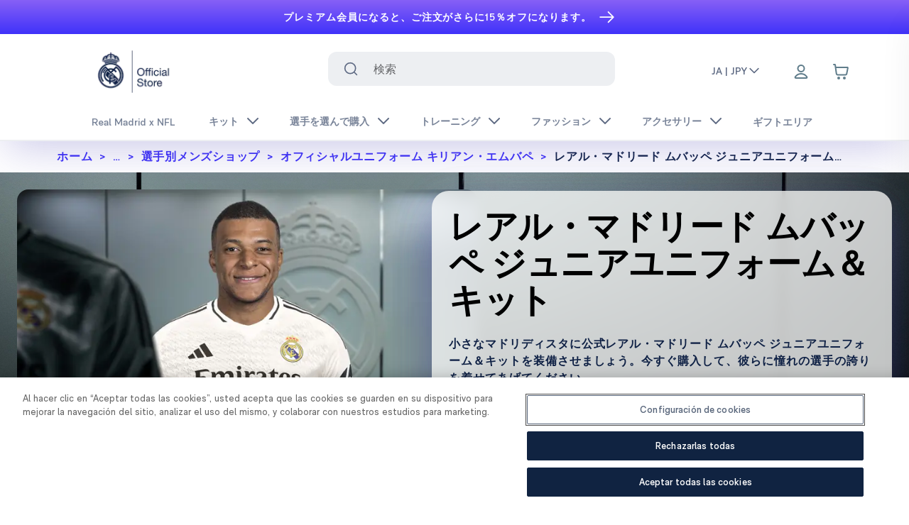

--- FILE ---
content_type: text/html; charset=utf-8
request_url: https://shop.realmadrid.com/ja-jp/players/mbappe/youth
body_size: 50295
content:
<!DOCTYPE html><html lang="ja-jp"><head><meta charSet="utf-8"/><style>
          :root {
              --white: 255 255 255 !important; --black: 0 0 0 !important; --blue-gray-50: 236 239 241 !important; --blue-gray-100: 207 216 220 !important; --blue-gray-200: 176 190 197 !important; --blue-gray-300: 144 164 174 !important; --blue-gray-400: 120 144 156 !important; --blue-gray-500: 96 125 139 !important; --blue-gray-600: 84 110 122 !important; --blue-gray-700: 69 90 100 !important; --blue-gray-800: 55 71 79 !important; --blue-gray-900: 38 50 56 !important; --gray-50: 251 253 255 !important; --gray-100: 243 245 248 !important; --gray-150: 237 239 242 !important; --gray-200: 225 229 234 !important; --gray-300: 199 204 214 !important; --gray-400: 99 100 103 !important; --gray-500: 140 149 166 !important; --gray-600: 120 131 152 !important; --gray-700: 94 106 131 !important; --gray-800: 67 82 110 !important; --gray-900: 41 57 90 !important; --gray-950: 15 33 69 !important; --gray-975: 20 20 43 !important; --brown-50: 239 235 233 !important; --brown-100: 215 204 200 !important; --brown-200: 188 170 164 !important; --brown-300: 161 136 127 !important; --brown-400: 141 110 99 !important; --brown-500: 121 85 72 !important; --brown-600: 109 76 65 !important; --brown-700: 93 64 55 !important; --brown-800: 78 52 46 !important; --brown-900: 62 39 35 !important; --deep-orange-50: 251 233 231 !important; --deep-orange-100: 255 204 188 !important; --deep-orange-200: 255 171 145 !important; --deep-orange-300: 255 138 101 !important; --deep-orange-400: 255 112 67 !important; --deep-orange-500: 255 87 34 !important; --deep-orange-600: 244 81 30 !important; --deep-orange-700: 230 74 25 !important; --deep-orange-800: 216 67 21 !important; --deep-orange-900: 191 54 12 !important; --orange-50: 255 243 224 !important; --orange-100: 255 224 178 !important; --orange-200: 255 204 128 !important; --orange-300: 255 183 77 !important; --orange-400: 255 167 38 !important; --orange-500: 255 152 0 !important; --orange-600: 251 140 0 !important; --orange-700: 245 124 0 !important; --orange-800: 239 124 0 !important; --orange-900: 230 81 0 !important; --amber-50: 255 248 225 !important; --amber-100: 255 248 233 !important; --amber-200: 255 224 130 !important; --amber-300: 254 237 200 !important; --amber-400: 255 202 40 !important; --amber-500: 255 223 154 !important; --amber-600: 255 179 0 !important; --amber-700: 234 172 48 !important; --amber-800: 255 143 0 !important; --amber-900: 148 99 0 !important; --yellow-50: 255 253 231 !important; --yellow-100: 255 249 196 !important; --yellow-200: 231 216 173 !important; --yellow-300: 255 225 166 !important; --yellow-400: 250 187 5 !important; --yellow-500: 219 168 86 !important; --yellow-600: 253 216 53 !important; --yellow-700: 248 202 103 !important; --yellow-800: 249 168 37 !important; --yellow-900: 175 133 66 !important; --lime-50: 249 251 231 !important; --lime-100: 240 244 195 !important; --lime-200: 230 238 156 !important; --lime-300: 220 231 117 !important; --lime-400: 212 225 87 !important; --lime-500: 205 220 57 !important; --lime-600: 192 202 51 !important; --lime-700: 175 180 43 !important; --lime-800: 158 157 36 !important; --lime-900: 130 119 23 !important; --light-green-50: 241 248 233 !important; --light-green-100: 220 237 200 !important; --light-green-200: 197 225 165 !important; --light-green-300: 174 213 129 !important; --light-green-400: 156 204 101 !important; --light-green-500: 139 195 74 !important; --light-green-600: 124 179 66 !important; --light-green-700: 104 159 56 !important; --light-green-800: 85 139 47 !important; --light-green-900: 51 105 30 !important; --green-50: 232 245 233 !important; --green-100: 241 249 234 !important; --green-200: 165 214 167 !important; --green-300: 224 242 209 !important; --green-400: 102 187 106 !important; --green-500: 162 217 140 !important; --green-600: 67 160 71 !important; --green-700: 61 146 61 !important; --green-800: 44 109 50 !important; --green-900: 2 108 2 !important; --teal-50: 255 34 255 !important; --teal-100: 178 223 219 !important; --teal-200: 128 203 196 !important; --teal-300: 77 182 172 !important; --teal-400: 38 166 154 !important; --teal-500: 0 150 136 !important; --teal-600: 0 150 136 !important; --teal-700: 0 121 107 !important; --teal-800: 0 105 92 !important; --teal-900: 0 77 64 !important; --cyan-50: 224 247 250 !important; --cyan-100: 178 235 242 !important; --cyan-200: 128 222 234 !important; --cyan-300: 61 208 225 !important; --cyan-400: 38 198 218 !important; --cyan-500: 0 188 212 !important; --cyan-600: 0 172 193 !important; --cyan-700: 0 151 167 !important; --cyan-800: 0 131 143 !important; --cyan-900: 0 96 100 !important; --light-blue-50: 225 245 254 !important; --light-blue-100: 179 229 252 !important; --light-blue-200: 129 212 250 !important; --light-blue-300: 79 195 247 !important; --light-blue-400: 41 182 246 !important; --light-blue-500: 3 169 250 !important; --light-blue-600: 3 155 229 !important; --light-blue-700: 2 136 209 !important; --light-blue-800: 2 119 189 !important; --light-blue-900: 1 87 155 !important; --blue-50: 227 242 253 !important; --blue-100: 187 222 251 !important; --blue-200: 144 202 249 !important; --blue-300: 100 181 246 !important; --blue-400: 66 165 245 !important; --blue-500: 33 150 243 !important; --blue-600: 30 136 229 !important; --blue-700: 25 118 210 !important; --blue-800: 21 101 192 !important; --blue-900: 13 71 161 !important; --indigo-50: 232 234 246 !important; --indigo-100: 197 202 233 !important; --indigo-200: 159 168 218 !important; --indigo-300: 121 134 203 !important; --indigo-400: 92 107 192 !important; --indigo-500: 63 81 181 !important; --indigo-600: 57 73 171 !important; --indigo-700: 48 63 159 !important; --indigo-800: 40 53 147 !important; --indigo-900: 26 35 126 !important; --deep-purple-50: 237 231 246 !important; --deep-purple-100: 238 242 253 !important; --deep-purple-200: 179 157 219 !important; --deep-purple-300: 222 229 253 !important; --deep-purple-400: 126 87 194 !important; --deep-purple-500: 143 160 245 !important; --deep-purple-600: 94 53 177 !important; --deep-purple-700: 62 49 250 !important; --deep-purple-800: 64 25 176 !important; --deep-purple-900: 33 21 171 !important; --purple-50: 243 229 245 !important; --purple-100: 237 235 250 !important; --purple-200: 206 147 216 !important; --purple-300: 222 229 253 !important; --purple-400: 171 71 188 !important; --purple-500: 169 145 236 !important; --purple-600: 142 36 170 !important; --purple-700: 135 96 246 !important; --purple-800: 106 27 154 !important; --purple-900: 63 24 176 !important; --pink-50: 252 228 236 !important; --pink-100: 248 187 208 !important; --pink-200: 244 143 177 !important; --pink-300: 240 98 146 !important; --pink-400: 236 64 122 !important; --pink-500: 233 30 99 !important; --pink-600: 216 27 96 !important; --pink-700: 194 24 91 !important; --pink-800: 173 20 87 !important; --pink-900: 136 14 79 !important; --red-50: 255 235 238 !important; --red-100: 255 241 246 !important; --red-200: 239 154 154 !important; --red-300: 252 227 236 !important; --red-400: 250 154 188 !important; --red-500: 202 2 79 !important; --red-600: 229 57 53 !important; --red-700: 158 0 56 !important; --red-800: 198 40 40 !important; --red-900: 183 28 28 !important; --background-500: 255 255 255 !important; --primary-foreground: 255 255 255 !important; --primary-50: 216 215 254 !important; --primary-100: 192 178 254 !important; --primary-200: 166 142 254 !important; --primary-300: 134 106 253 !important; --primary-400: 93 69 251 !important; --primary-500: 62 49 250 !important; --primary-600: 50 40 202 !important; --primary-700: 43 34 171 !important; --primary-800: 35 28 141 !important; --primary-900: 28 22 112 !important; --secondary-50: 0 0 0 !important; --secondary-100: 0 0 0 !important; --secondary-200: 0 0 0 !important; --secondary-300: 0 0 0 !important; --secondary-400: 0 0 0 !important; --secondary-500: 0 0 0 !important; --secondary-600: 0 0 0 !important; --secondary-700: 0 0 0 !important; --secondary-800: 0 0 0 !important; --secondary-900: 0 0 0 !important;
            }
          </style><style>
            :root {
              --font-primary: sans-serif;
            }
          </style><style>
            :root {
              --font-secondary: serif;
            }
          </style><link rel="icon" type="image/x-icon" href="https://images.ctfassets.net/7nqb12anqb19/6xk2A4152zJZy2peY72mp1/a5ffc566022f409a07abf65fa9919893/favicon-48x48.png"/><meta name="viewport" content="width=device-width, initial-scale=1"/><script type="application/ld+json">{
        "@context": "https://schema.org",
        "@type": "Organization",
        "url": "https://shop.realmadrid.com",
        "logo": "https://images.ctfassets.net/7nqb12anqb19/1Ydqcs7iaU2MIVTMMJodQQ/4527c3f91108020dc4cfbade03553780/logo-oficial-store.png"
      }</script><link rel="preload" as="image" imageSrcSet="/_next/image?url=https%3A%2F%2Fimages.ctfassets.net%2F7nqb12anqb19%2F1Ydqcs7iaU2MIVTMMJodQQ%2F4527c3f91108020dc4cfbade03553780%2Flogo-oficial-store.png&amp;w=128&amp;q=75 1x, /_next/image?url=https%3A%2F%2Fimages.ctfassets.net%2F7nqb12anqb19%2F1Ydqcs7iaU2MIVTMMJodQQ%2F4527c3f91108020dc4cfbade03553780%2Flogo-oficial-store.png&amp;w=256&amp;q=75 2x" fetchpriority="high"/><link rel="preload" as="image" imageSrcSet="/_next/image?url=https%3A%2F%2Flegends.broadleafcloud.com%2Fapi%2Fasset%2Fcontent%2FRMCFYO0094%2520(2).jpg%3FcontextRequest%3D%257B%2522forceCatalogForFetch%2522%3Afalse%2C%2522forceFilterByCatalogIncludeInheritance%2522%3Afalse%2C%2522forceFilterByCatalogExcludeInheritance%2522%3Afalse%2C%2522applicationId%2522%3A%252201H4RD9NXMKQBQ1WVKM1181VD8%2522%2C%2522tenantId%2522%3A%2522REAL_MADRID%2522%257D&amp;w=256&amp;q=50 256w, /_next/image?url=https%3A%2F%2Flegends.broadleafcloud.com%2Fapi%2Fasset%2Fcontent%2FRMCFYO0094%2520(2).jpg%3FcontextRequest%3D%257B%2522forceCatalogForFetch%2522%3Afalse%2C%2522forceFilterByCatalogIncludeInheritance%2522%3Afalse%2C%2522forceFilterByCatalogExcludeInheritance%2522%3Afalse%2C%2522applicationId%2522%3A%252201H4RD9NXMKQBQ1WVKM1181VD8%2522%2C%2522tenantId%2522%3A%2522REAL_MADRID%2522%257D&amp;w=384&amp;q=50 384w, /_next/image?url=https%3A%2F%2Flegends.broadleafcloud.com%2Fapi%2Fasset%2Fcontent%2FRMCFYO0094%2520(2).jpg%3FcontextRequest%3D%257B%2522forceCatalogForFetch%2522%3Afalse%2C%2522forceFilterByCatalogIncludeInheritance%2522%3Afalse%2C%2522forceFilterByCatalogExcludeInheritance%2522%3Afalse%2C%2522applicationId%2522%3A%252201H4RD9NXMKQBQ1WVKM1181VD8%2522%2C%2522tenantId%2522%3A%2522REAL_MADRID%2522%257D&amp;w=640&amp;q=50 640w, /_next/image?url=https%3A%2F%2Flegends.broadleafcloud.com%2Fapi%2Fasset%2Fcontent%2FRMCFYO0094%2520(2).jpg%3FcontextRequest%3D%257B%2522forceCatalogForFetch%2522%3Afalse%2C%2522forceFilterByCatalogIncludeInheritance%2522%3Afalse%2C%2522forceFilterByCatalogExcludeInheritance%2522%3Afalse%2C%2522applicationId%2522%3A%252201H4RD9NXMKQBQ1WVKM1181VD8%2522%2C%2522tenantId%2522%3A%2522REAL_MADRID%2522%257D&amp;w=750&amp;q=50 750w, /_next/image?url=https%3A%2F%2Flegends.broadleafcloud.com%2Fapi%2Fasset%2Fcontent%2FRMCFYO0094%2520(2).jpg%3FcontextRequest%3D%257B%2522forceCatalogForFetch%2522%3Afalse%2C%2522forceFilterByCatalogIncludeInheritance%2522%3Afalse%2C%2522forceFilterByCatalogExcludeInheritance%2522%3Afalse%2C%2522applicationId%2522%3A%252201H4RD9NXMKQBQ1WVKM1181VD8%2522%2C%2522tenantId%2522%3A%2522REAL_MADRID%2522%257D&amp;w=828&amp;q=50 828w, /_next/image?url=https%3A%2F%2Flegends.broadleafcloud.com%2Fapi%2Fasset%2Fcontent%2FRMCFYO0094%2520(2).jpg%3FcontextRequest%3D%257B%2522forceCatalogForFetch%2522%3Afalse%2C%2522forceFilterByCatalogIncludeInheritance%2522%3Afalse%2C%2522forceFilterByCatalogExcludeInheritance%2522%3Afalse%2C%2522applicationId%2522%3A%252201H4RD9NXMKQBQ1WVKM1181VD8%2522%2C%2522tenantId%2522%3A%2522REAL_MADRID%2522%257D&amp;w=1080&amp;q=50 1080w, /_next/image?url=https%3A%2F%2Flegends.broadleafcloud.com%2Fapi%2Fasset%2Fcontent%2FRMCFYO0094%2520(2).jpg%3FcontextRequest%3D%257B%2522forceCatalogForFetch%2522%3Afalse%2C%2522forceFilterByCatalogIncludeInheritance%2522%3Afalse%2C%2522forceFilterByCatalogExcludeInheritance%2522%3Afalse%2C%2522applicationId%2522%3A%252201H4RD9NXMKQBQ1WVKM1181VD8%2522%2C%2522tenantId%2522%3A%2522REAL_MADRID%2522%257D&amp;w=1200&amp;q=50 1200w, /_next/image?url=https%3A%2F%2Flegends.broadleafcloud.com%2Fapi%2Fasset%2Fcontent%2FRMCFYO0094%2520(2).jpg%3FcontextRequest%3D%257B%2522forceCatalogForFetch%2522%3Afalse%2C%2522forceFilterByCatalogIncludeInheritance%2522%3Afalse%2C%2522forceFilterByCatalogExcludeInheritance%2522%3Afalse%2C%2522applicationId%2522%3A%252201H4RD9NXMKQBQ1WVKM1181VD8%2522%2C%2522tenantId%2522%3A%2522REAL_MADRID%2522%257D&amp;w=1920&amp;q=50 1920w, /_next/image?url=https%3A%2F%2Flegends.broadleafcloud.com%2Fapi%2Fasset%2Fcontent%2FRMCFYO0094%2520(2).jpg%3FcontextRequest%3D%257B%2522forceCatalogForFetch%2522%3Afalse%2C%2522forceFilterByCatalogIncludeInheritance%2522%3Afalse%2C%2522forceFilterByCatalogExcludeInheritance%2522%3Afalse%2C%2522applicationId%2522%3A%252201H4RD9NXMKQBQ1WVKM1181VD8%2522%2C%2522tenantId%2522%3A%2522REAL_MADRID%2522%257D&amp;w=2048&amp;q=50 2048w, /_next/image?url=https%3A%2F%2Flegends.broadleafcloud.com%2Fapi%2Fasset%2Fcontent%2FRMCFYO0094%2520(2).jpg%3FcontextRequest%3D%257B%2522forceCatalogForFetch%2522%3Afalse%2C%2522forceFilterByCatalogIncludeInheritance%2522%3Afalse%2C%2522forceFilterByCatalogExcludeInheritance%2522%3Afalse%2C%2522applicationId%2522%3A%252201H4RD9NXMKQBQ1WVKM1181VD8%2522%2C%2522tenantId%2522%3A%2522REAL_MADRID%2522%257D&amp;w=3840&amp;q=50 3840w" imageSizes="(max-width: 768px) 50vw, 25vw" fetchpriority="high"/><link rel="preload" as="image" imageSrcSet="/_next/image?url=https%3A%2F%2Flegends.broadleafcloud.com%2Fapi%2Fasset%2Fcontent%2FRMCFIO0043_05.jpg%3FcontextRequest%3D%257B%2522forceCatalogForFetch%2522%3Afalse%2C%2522forceFilterByCatalogIncludeInheritance%2522%3Afalse%2C%2522forceFilterByCatalogExcludeInheritance%2522%3Afalse%2C%2522applicationId%2522%3A%252201H4RD9NXMKQBQ1WVKM1181VD8%2522%2C%2522tenantId%2522%3A%2522REAL_MADRID%2522%257D&amp;w=256&amp;q=50 256w, /_next/image?url=https%3A%2F%2Flegends.broadleafcloud.com%2Fapi%2Fasset%2Fcontent%2FRMCFIO0043_05.jpg%3FcontextRequest%3D%257B%2522forceCatalogForFetch%2522%3Afalse%2C%2522forceFilterByCatalogIncludeInheritance%2522%3Afalse%2C%2522forceFilterByCatalogExcludeInheritance%2522%3Afalse%2C%2522applicationId%2522%3A%252201H4RD9NXMKQBQ1WVKM1181VD8%2522%2C%2522tenantId%2522%3A%2522REAL_MADRID%2522%257D&amp;w=384&amp;q=50 384w, /_next/image?url=https%3A%2F%2Flegends.broadleafcloud.com%2Fapi%2Fasset%2Fcontent%2FRMCFIO0043_05.jpg%3FcontextRequest%3D%257B%2522forceCatalogForFetch%2522%3Afalse%2C%2522forceFilterByCatalogIncludeInheritance%2522%3Afalse%2C%2522forceFilterByCatalogExcludeInheritance%2522%3Afalse%2C%2522applicationId%2522%3A%252201H4RD9NXMKQBQ1WVKM1181VD8%2522%2C%2522tenantId%2522%3A%2522REAL_MADRID%2522%257D&amp;w=640&amp;q=50 640w, /_next/image?url=https%3A%2F%2Flegends.broadleafcloud.com%2Fapi%2Fasset%2Fcontent%2FRMCFIO0043_05.jpg%3FcontextRequest%3D%257B%2522forceCatalogForFetch%2522%3Afalse%2C%2522forceFilterByCatalogIncludeInheritance%2522%3Afalse%2C%2522forceFilterByCatalogExcludeInheritance%2522%3Afalse%2C%2522applicationId%2522%3A%252201H4RD9NXMKQBQ1WVKM1181VD8%2522%2C%2522tenantId%2522%3A%2522REAL_MADRID%2522%257D&amp;w=750&amp;q=50 750w, /_next/image?url=https%3A%2F%2Flegends.broadleafcloud.com%2Fapi%2Fasset%2Fcontent%2FRMCFIO0043_05.jpg%3FcontextRequest%3D%257B%2522forceCatalogForFetch%2522%3Afalse%2C%2522forceFilterByCatalogIncludeInheritance%2522%3Afalse%2C%2522forceFilterByCatalogExcludeInheritance%2522%3Afalse%2C%2522applicationId%2522%3A%252201H4RD9NXMKQBQ1WVKM1181VD8%2522%2C%2522tenantId%2522%3A%2522REAL_MADRID%2522%257D&amp;w=828&amp;q=50 828w, /_next/image?url=https%3A%2F%2Flegends.broadleafcloud.com%2Fapi%2Fasset%2Fcontent%2FRMCFIO0043_05.jpg%3FcontextRequest%3D%257B%2522forceCatalogForFetch%2522%3Afalse%2C%2522forceFilterByCatalogIncludeInheritance%2522%3Afalse%2C%2522forceFilterByCatalogExcludeInheritance%2522%3Afalse%2C%2522applicationId%2522%3A%252201H4RD9NXMKQBQ1WVKM1181VD8%2522%2C%2522tenantId%2522%3A%2522REAL_MADRID%2522%257D&amp;w=1080&amp;q=50 1080w, /_next/image?url=https%3A%2F%2Flegends.broadleafcloud.com%2Fapi%2Fasset%2Fcontent%2FRMCFIO0043_05.jpg%3FcontextRequest%3D%257B%2522forceCatalogForFetch%2522%3Afalse%2C%2522forceFilterByCatalogIncludeInheritance%2522%3Afalse%2C%2522forceFilterByCatalogExcludeInheritance%2522%3Afalse%2C%2522applicationId%2522%3A%252201H4RD9NXMKQBQ1WVKM1181VD8%2522%2C%2522tenantId%2522%3A%2522REAL_MADRID%2522%257D&amp;w=1200&amp;q=50 1200w, /_next/image?url=https%3A%2F%2Flegends.broadleafcloud.com%2Fapi%2Fasset%2Fcontent%2FRMCFIO0043_05.jpg%3FcontextRequest%3D%257B%2522forceCatalogForFetch%2522%3Afalse%2C%2522forceFilterByCatalogIncludeInheritance%2522%3Afalse%2C%2522forceFilterByCatalogExcludeInheritance%2522%3Afalse%2C%2522applicationId%2522%3A%252201H4RD9NXMKQBQ1WVKM1181VD8%2522%2C%2522tenantId%2522%3A%2522REAL_MADRID%2522%257D&amp;w=1920&amp;q=50 1920w, /_next/image?url=https%3A%2F%2Flegends.broadleafcloud.com%2Fapi%2Fasset%2Fcontent%2FRMCFIO0043_05.jpg%3FcontextRequest%3D%257B%2522forceCatalogForFetch%2522%3Afalse%2C%2522forceFilterByCatalogIncludeInheritance%2522%3Afalse%2C%2522forceFilterByCatalogExcludeInheritance%2522%3Afalse%2C%2522applicationId%2522%3A%252201H4RD9NXMKQBQ1WVKM1181VD8%2522%2C%2522tenantId%2522%3A%2522REAL_MADRID%2522%257D&amp;w=2048&amp;q=50 2048w, /_next/image?url=https%3A%2F%2Flegends.broadleafcloud.com%2Fapi%2Fasset%2Fcontent%2FRMCFIO0043_05.jpg%3FcontextRequest%3D%257B%2522forceCatalogForFetch%2522%3Afalse%2C%2522forceFilterByCatalogIncludeInheritance%2522%3Afalse%2C%2522forceFilterByCatalogExcludeInheritance%2522%3Afalse%2C%2522applicationId%2522%3A%252201H4RD9NXMKQBQ1WVKM1181VD8%2522%2C%2522tenantId%2522%3A%2522REAL_MADRID%2522%257D&amp;w=3840&amp;q=50 3840w" imageSizes="(max-width: 768px) 50vw, 25vw" fetchpriority="high"/><link rel="preload" as="image" imageSrcSet="/_next/image?url=https%3A%2F%2Flegends.broadleafcloud.com%2Fapi%2Fasset%2Fcontent%2FRMCFYZ0090_1.jpg%3FcontextRequest%3D%257B%2522forceCatalogForFetch%2522%3Afalse%2C%2522forceFilterByCatalogIncludeInheritance%2522%3Afalse%2C%2522forceFilterByCatalogExcludeInheritance%2522%3Afalse%2C%2522applicationId%2522%3A%252201H4RD9NXMKQBQ1WVKM1181VD8%2522%2C%2522tenantId%2522%3A%2522REAL_MADRID%2522%257D&amp;w=256&amp;q=50 256w, /_next/image?url=https%3A%2F%2Flegends.broadleafcloud.com%2Fapi%2Fasset%2Fcontent%2FRMCFYZ0090_1.jpg%3FcontextRequest%3D%257B%2522forceCatalogForFetch%2522%3Afalse%2C%2522forceFilterByCatalogIncludeInheritance%2522%3Afalse%2C%2522forceFilterByCatalogExcludeInheritance%2522%3Afalse%2C%2522applicationId%2522%3A%252201H4RD9NXMKQBQ1WVKM1181VD8%2522%2C%2522tenantId%2522%3A%2522REAL_MADRID%2522%257D&amp;w=384&amp;q=50 384w, /_next/image?url=https%3A%2F%2Flegends.broadleafcloud.com%2Fapi%2Fasset%2Fcontent%2FRMCFYZ0090_1.jpg%3FcontextRequest%3D%257B%2522forceCatalogForFetch%2522%3Afalse%2C%2522forceFilterByCatalogIncludeInheritance%2522%3Afalse%2C%2522forceFilterByCatalogExcludeInheritance%2522%3Afalse%2C%2522applicationId%2522%3A%252201H4RD9NXMKQBQ1WVKM1181VD8%2522%2C%2522tenantId%2522%3A%2522REAL_MADRID%2522%257D&amp;w=640&amp;q=50 640w, /_next/image?url=https%3A%2F%2Flegends.broadleafcloud.com%2Fapi%2Fasset%2Fcontent%2FRMCFYZ0090_1.jpg%3FcontextRequest%3D%257B%2522forceCatalogForFetch%2522%3Afalse%2C%2522forceFilterByCatalogIncludeInheritance%2522%3Afalse%2C%2522forceFilterByCatalogExcludeInheritance%2522%3Afalse%2C%2522applicationId%2522%3A%252201H4RD9NXMKQBQ1WVKM1181VD8%2522%2C%2522tenantId%2522%3A%2522REAL_MADRID%2522%257D&amp;w=750&amp;q=50 750w, /_next/image?url=https%3A%2F%2Flegends.broadleafcloud.com%2Fapi%2Fasset%2Fcontent%2FRMCFYZ0090_1.jpg%3FcontextRequest%3D%257B%2522forceCatalogForFetch%2522%3Afalse%2C%2522forceFilterByCatalogIncludeInheritance%2522%3Afalse%2C%2522forceFilterByCatalogExcludeInheritance%2522%3Afalse%2C%2522applicationId%2522%3A%252201H4RD9NXMKQBQ1WVKM1181VD8%2522%2C%2522tenantId%2522%3A%2522REAL_MADRID%2522%257D&amp;w=828&amp;q=50 828w, /_next/image?url=https%3A%2F%2Flegends.broadleafcloud.com%2Fapi%2Fasset%2Fcontent%2FRMCFYZ0090_1.jpg%3FcontextRequest%3D%257B%2522forceCatalogForFetch%2522%3Afalse%2C%2522forceFilterByCatalogIncludeInheritance%2522%3Afalse%2C%2522forceFilterByCatalogExcludeInheritance%2522%3Afalse%2C%2522applicationId%2522%3A%252201H4RD9NXMKQBQ1WVKM1181VD8%2522%2C%2522tenantId%2522%3A%2522REAL_MADRID%2522%257D&amp;w=1080&amp;q=50 1080w, /_next/image?url=https%3A%2F%2Flegends.broadleafcloud.com%2Fapi%2Fasset%2Fcontent%2FRMCFYZ0090_1.jpg%3FcontextRequest%3D%257B%2522forceCatalogForFetch%2522%3Afalse%2C%2522forceFilterByCatalogIncludeInheritance%2522%3Afalse%2C%2522forceFilterByCatalogExcludeInheritance%2522%3Afalse%2C%2522applicationId%2522%3A%252201H4RD9NXMKQBQ1WVKM1181VD8%2522%2C%2522tenantId%2522%3A%2522REAL_MADRID%2522%257D&amp;w=1200&amp;q=50 1200w, /_next/image?url=https%3A%2F%2Flegends.broadleafcloud.com%2Fapi%2Fasset%2Fcontent%2FRMCFYZ0090_1.jpg%3FcontextRequest%3D%257B%2522forceCatalogForFetch%2522%3Afalse%2C%2522forceFilterByCatalogIncludeInheritance%2522%3Afalse%2C%2522forceFilterByCatalogExcludeInheritance%2522%3Afalse%2C%2522applicationId%2522%3A%252201H4RD9NXMKQBQ1WVKM1181VD8%2522%2C%2522tenantId%2522%3A%2522REAL_MADRID%2522%257D&amp;w=1920&amp;q=50 1920w, /_next/image?url=https%3A%2F%2Flegends.broadleafcloud.com%2Fapi%2Fasset%2Fcontent%2FRMCFYZ0090_1.jpg%3FcontextRequest%3D%257B%2522forceCatalogForFetch%2522%3Afalse%2C%2522forceFilterByCatalogIncludeInheritance%2522%3Afalse%2C%2522forceFilterByCatalogExcludeInheritance%2522%3Afalse%2C%2522applicationId%2522%3A%252201H4RD9NXMKQBQ1WVKM1181VD8%2522%2C%2522tenantId%2522%3A%2522REAL_MADRID%2522%257D&amp;w=2048&amp;q=50 2048w, /_next/image?url=https%3A%2F%2Flegends.broadleafcloud.com%2Fapi%2Fasset%2Fcontent%2FRMCFYZ0090_1.jpg%3FcontextRequest%3D%257B%2522forceCatalogForFetch%2522%3Afalse%2C%2522forceFilterByCatalogIncludeInheritance%2522%3Afalse%2C%2522forceFilterByCatalogExcludeInheritance%2522%3Afalse%2C%2522applicationId%2522%3A%252201H4RD9NXMKQBQ1WVKM1181VD8%2522%2C%2522tenantId%2522%3A%2522REAL_MADRID%2522%257D&amp;w=3840&amp;q=50 3840w" imageSizes="(max-width: 768px) 50vw, 25vw" fetchpriority="high"/><link rel="preload" as="image" imageSrcSet="/_next/image?url=https%3A%2F%2Flegends.broadleafcloud.com%2Fapi%2Fasset%2Fcontent%2FRMCFYZ0091_1.jpg%3FcontextRequest%3D%257B%2522forceCatalogForFetch%2522%3Afalse%2C%2522forceFilterByCatalogIncludeInheritance%2522%3Afalse%2C%2522forceFilterByCatalogExcludeInheritance%2522%3Afalse%2C%2522applicationId%2522%3A%252201H4RD9NXMKQBQ1WVKM1181VD8%2522%2C%2522tenantId%2522%3A%2522REAL_MADRID%2522%257D&amp;w=256&amp;q=50 256w, /_next/image?url=https%3A%2F%2Flegends.broadleafcloud.com%2Fapi%2Fasset%2Fcontent%2FRMCFYZ0091_1.jpg%3FcontextRequest%3D%257B%2522forceCatalogForFetch%2522%3Afalse%2C%2522forceFilterByCatalogIncludeInheritance%2522%3Afalse%2C%2522forceFilterByCatalogExcludeInheritance%2522%3Afalse%2C%2522applicationId%2522%3A%252201H4RD9NXMKQBQ1WVKM1181VD8%2522%2C%2522tenantId%2522%3A%2522REAL_MADRID%2522%257D&amp;w=384&amp;q=50 384w, /_next/image?url=https%3A%2F%2Flegends.broadleafcloud.com%2Fapi%2Fasset%2Fcontent%2FRMCFYZ0091_1.jpg%3FcontextRequest%3D%257B%2522forceCatalogForFetch%2522%3Afalse%2C%2522forceFilterByCatalogIncludeInheritance%2522%3Afalse%2C%2522forceFilterByCatalogExcludeInheritance%2522%3Afalse%2C%2522applicationId%2522%3A%252201H4RD9NXMKQBQ1WVKM1181VD8%2522%2C%2522tenantId%2522%3A%2522REAL_MADRID%2522%257D&amp;w=640&amp;q=50 640w, /_next/image?url=https%3A%2F%2Flegends.broadleafcloud.com%2Fapi%2Fasset%2Fcontent%2FRMCFYZ0091_1.jpg%3FcontextRequest%3D%257B%2522forceCatalogForFetch%2522%3Afalse%2C%2522forceFilterByCatalogIncludeInheritance%2522%3Afalse%2C%2522forceFilterByCatalogExcludeInheritance%2522%3Afalse%2C%2522applicationId%2522%3A%252201H4RD9NXMKQBQ1WVKM1181VD8%2522%2C%2522tenantId%2522%3A%2522REAL_MADRID%2522%257D&amp;w=750&amp;q=50 750w, /_next/image?url=https%3A%2F%2Flegends.broadleafcloud.com%2Fapi%2Fasset%2Fcontent%2FRMCFYZ0091_1.jpg%3FcontextRequest%3D%257B%2522forceCatalogForFetch%2522%3Afalse%2C%2522forceFilterByCatalogIncludeInheritance%2522%3Afalse%2C%2522forceFilterByCatalogExcludeInheritance%2522%3Afalse%2C%2522applicationId%2522%3A%252201H4RD9NXMKQBQ1WVKM1181VD8%2522%2C%2522tenantId%2522%3A%2522REAL_MADRID%2522%257D&amp;w=828&amp;q=50 828w, /_next/image?url=https%3A%2F%2Flegends.broadleafcloud.com%2Fapi%2Fasset%2Fcontent%2FRMCFYZ0091_1.jpg%3FcontextRequest%3D%257B%2522forceCatalogForFetch%2522%3Afalse%2C%2522forceFilterByCatalogIncludeInheritance%2522%3Afalse%2C%2522forceFilterByCatalogExcludeInheritance%2522%3Afalse%2C%2522applicationId%2522%3A%252201H4RD9NXMKQBQ1WVKM1181VD8%2522%2C%2522tenantId%2522%3A%2522REAL_MADRID%2522%257D&amp;w=1080&amp;q=50 1080w, /_next/image?url=https%3A%2F%2Flegends.broadleafcloud.com%2Fapi%2Fasset%2Fcontent%2FRMCFYZ0091_1.jpg%3FcontextRequest%3D%257B%2522forceCatalogForFetch%2522%3Afalse%2C%2522forceFilterByCatalogIncludeInheritance%2522%3Afalse%2C%2522forceFilterByCatalogExcludeInheritance%2522%3Afalse%2C%2522applicationId%2522%3A%252201H4RD9NXMKQBQ1WVKM1181VD8%2522%2C%2522tenantId%2522%3A%2522REAL_MADRID%2522%257D&amp;w=1200&amp;q=50 1200w, /_next/image?url=https%3A%2F%2Flegends.broadleafcloud.com%2Fapi%2Fasset%2Fcontent%2FRMCFYZ0091_1.jpg%3FcontextRequest%3D%257B%2522forceCatalogForFetch%2522%3Afalse%2C%2522forceFilterByCatalogIncludeInheritance%2522%3Afalse%2C%2522forceFilterByCatalogExcludeInheritance%2522%3Afalse%2C%2522applicationId%2522%3A%252201H4RD9NXMKQBQ1WVKM1181VD8%2522%2C%2522tenantId%2522%3A%2522REAL_MADRID%2522%257D&amp;w=1920&amp;q=50 1920w, /_next/image?url=https%3A%2F%2Flegends.broadleafcloud.com%2Fapi%2Fasset%2Fcontent%2FRMCFYZ0091_1.jpg%3FcontextRequest%3D%257B%2522forceCatalogForFetch%2522%3Afalse%2C%2522forceFilterByCatalogIncludeInheritance%2522%3Afalse%2C%2522forceFilterByCatalogExcludeInheritance%2522%3Afalse%2C%2522applicationId%2522%3A%252201H4RD9NXMKQBQ1WVKM1181VD8%2522%2C%2522tenantId%2522%3A%2522REAL_MADRID%2522%257D&amp;w=2048&amp;q=50 2048w, /_next/image?url=https%3A%2F%2Flegends.broadleafcloud.com%2Fapi%2Fasset%2Fcontent%2FRMCFYZ0091_1.jpg%3FcontextRequest%3D%257B%2522forceCatalogForFetch%2522%3Afalse%2C%2522forceFilterByCatalogIncludeInheritance%2522%3Afalse%2C%2522forceFilterByCatalogExcludeInheritance%2522%3Afalse%2C%2522applicationId%2522%3A%252201H4RD9NXMKQBQ1WVKM1181VD8%2522%2C%2522tenantId%2522%3A%2522REAL_MADRID%2522%257D&amp;w=3840&amp;q=50 3840w" imageSizes="(max-width: 768px) 50vw, 25vw" fetchpriority="high"/><link rel="preload" as="image" imageSrcSet="/_next/image?url=https%3A%2F%2Flegends.broadleafcloud.com%2Fapi%2Fasset%2Fcontent%2FRMCFIO0044_01.jpg%3FcontextRequest%3D%257B%2522forceCatalogForFetch%2522%3Afalse%2C%2522forceFilterByCatalogIncludeInheritance%2522%3Afalse%2C%2522forceFilterByCatalogExcludeInheritance%2522%3Afalse%2C%2522applicationId%2522%3A%252201H4RD9NXMKQBQ1WVKM1181VD8%2522%2C%2522tenantId%2522%3A%2522REAL_MADRID%2522%257D&amp;w=256&amp;q=50 256w, /_next/image?url=https%3A%2F%2Flegends.broadleafcloud.com%2Fapi%2Fasset%2Fcontent%2FRMCFIO0044_01.jpg%3FcontextRequest%3D%257B%2522forceCatalogForFetch%2522%3Afalse%2C%2522forceFilterByCatalogIncludeInheritance%2522%3Afalse%2C%2522forceFilterByCatalogExcludeInheritance%2522%3Afalse%2C%2522applicationId%2522%3A%252201H4RD9NXMKQBQ1WVKM1181VD8%2522%2C%2522tenantId%2522%3A%2522REAL_MADRID%2522%257D&amp;w=384&amp;q=50 384w, /_next/image?url=https%3A%2F%2Flegends.broadleafcloud.com%2Fapi%2Fasset%2Fcontent%2FRMCFIO0044_01.jpg%3FcontextRequest%3D%257B%2522forceCatalogForFetch%2522%3Afalse%2C%2522forceFilterByCatalogIncludeInheritance%2522%3Afalse%2C%2522forceFilterByCatalogExcludeInheritance%2522%3Afalse%2C%2522applicationId%2522%3A%252201H4RD9NXMKQBQ1WVKM1181VD8%2522%2C%2522tenantId%2522%3A%2522REAL_MADRID%2522%257D&amp;w=640&amp;q=50 640w, /_next/image?url=https%3A%2F%2Flegends.broadleafcloud.com%2Fapi%2Fasset%2Fcontent%2FRMCFIO0044_01.jpg%3FcontextRequest%3D%257B%2522forceCatalogForFetch%2522%3Afalse%2C%2522forceFilterByCatalogIncludeInheritance%2522%3Afalse%2C%2522forceFilterByCatalogExcludeInheritance%2522%3Afalse%2C%2522applicationId%2522%3A%252201H4RD9NXMKQBQ1WVKM1181VD8%2522%2C%2522tenantId%2522%3A%2522REAL_MADRID%2522%257D&amp;w=750&amp;q=50 750w, /_next/image?url=https%3A%2F%2Flegends.broadleafcloud.com%2Fapi%2Fasset%2Fcontent%2FRMCFIO0044_01.jpg%3FcontextRequest%3D%257B%2522forceCatalogForFetch%2522%3Afalse%2C%2522forceFilterByCatalogIncludeInheritance%2522%3Afalse%2C%2522forceFilterByCatalogExcludeInheritance%2522%3Afalse%2C%2522applicationId%2522%3A%252201H4RD9NXMKQBQ1WVKM1181VD8%2522%2C%2522tenantId%2522%3A%2522REAL_MADRID%2522%257D&amp;w=828&amp;q=50 828w, /_next/image?url=https%3A%2F%2Flegends.broadleafcloud.com%2Fapi%2Fasset%2Fcontent%2FRMCFIO0044_01.jpg%3FcontextRequest%3D%257B%2522forceCatalogForFetch%2522%3Afalse%2C%2522forceFilterByCatalogIncludeInheritance%2522%3Afalse%2C%2522forceFilterByCatalogExcludeInheritance%2522%3Afalse%2C%2522applicationId%2522%3A%252201H4RD9NXMKQBQ1WVKM1181VD8%2522%2C%2522tenantId%2522%3A%2522REAL_MADRID%2522%257D&amp;w=1080&amp;q=50 1080w, /_next/image?url=https%3A%2F%2Flegends.broadleafcloud.com%2Fapi%2Fasset%2Fcontent%2FRMCFIO0044_01.jpg%3FcontextRequest%3D%257B%2522forceCatalogForFetch%2522%3Afalse%2C%2522forceFilterByCatalogIncludeInheritance%2522%3Afalse%2C%2522forceFilterByCatalogExcludeInheritance%2522%3Afalse%2C%2522applicationId%2522%3A%252201H4RD9NXMKQBQ1WVKM1181VD8%2522%2C%2522tenantId%2522%3A%2522REAL_MADRID%2522%257D&amp;w=1200&amp;q=50 1200w, /_next/image?url=https%3A%2F%2Flegends.broadleafcloud.com%2Fapi%2Fasset%2Fcontent%2FRMCFIO0044_01.jpg%3FcontextRequest%3D%257B%2522forceCatalogForFetch%2522%3Afalse%2C%2522forceFilterByCatalogIncludeInheritance%2522%3Afalse%2C%2522forceFilterByCatalogExcludeInheritance%2522%3Afalse%2C%2522applicationId%2522%3A%252201H4RD9NXMKQBQ1WVKM1181VD8%2522%2C%2522tenantId%2522%3A%2522REAL_MADRID%2522%257D&amp;w=1920&amp;q=50 1920w, /_next/image?url=https%3A%2F%2Flegends.broadleafcloud.com%2Fapi%2Fasset%2Fcontent%2FRMCFIO0044_01.jpg%3FcontextRequest%3D%257B%2522forceCatalogForFetch%2522%3Afalse%2C%2522forceFilterByCatalogIncludeInheritance%2522%3Afalse%2C%2522forceFilterByCatalogExcludeInheritance%2522%3Afalse%2C%2522applicationId%2522%3A%252201H4RD9NXMKQBQ1WVKM1181VD8%2522%2C%2522tenantId%2522%3A%2522REAL_MADRID%2522%257D&amp;w=2048&amp;q=50 2048w, /_next/image?url=https%3A%2F%2Flegends.broadleafcloud.com%2Fapi%2Fasset%2Fcontent%2FRMCFIO0044_01.jpg%3FcontextRequest%3D%257B%2522forceCatalogForFetch%2522%3Afalse%2C%2522forceFilterByCatalogIncludeInheritance%2522%3Afalse%2C%2522forceFilterByCatalogExcludeInheritance%2522%3Afalse%2C%2522applicationId%2522%3A%252201H4RD9NXMKQBQ1WVKM1181VD8%2522%2C%2522tenantId%2522%3A%2522REAL_MADRID%2522%257D&amp;w=3840&amp;q=50 3840w" imageSizes="(max-width: 768px) 50vw, 25vw" fetchpriority="high"/><link rel="preload" as="image" imageSrcSet="/_next/image?url=https%3A%2F%2Flegends.broadleafcloud.com%2Fapi%2Fasset%2Fcontent%2FRMCFYO0097-frontshot-home%2520gk-25-26-parches-blanc.jpg%3FcontextRequest%3D%257B%2522forceCatalogForFetch%2522%3Afalse%2C%2522forceFilterByCatalogIncludeInheritance%2522%3Afalse%2C%2522forceFilterByCatalogExcludeInheritance%2522%3Afalse%2C%2522applicationId%2522%3A%252201H4RD9NXMKQBQ1WVKM1181VD8%2522%2C%2522tenantId%2522%3A%2522REAL_MADRID%2522%257D&amp;w=256&amp;q=50 256w, /_next/image?url=https%3A%2F%2Flegends.broadleafcloud.com%2Fapi%2Fasset%2Fcontent%2FRMCFYO0097-frontshot-home%2520gk-25-26-parches-blanc.jpg%3FcontextRequest%3D%257B%2522forceCatalogForFetch%2522%3Afalse%2C%2522forceFilterByCatalogIncludeInheritance%2522%3Afalse%2C%2522forceFilterByCatalogExcludeInheritance%2522%3Afalse%2C%2522applicationId%2522%3A%252201H4RD9NXMKQBQ1WVKM1181VD8%2522%2C%2522tenantId%2522%3A%2522REAL_MADRID%2522%257D&amp;w=384&amp;q=50 384w, /_next/image?url=https%3A%2F%2Flegends.broadleafcloud.com%2Fapi%2Fasset%2Fcontent%2FRMCFYO0097-frontshot-home%2520gk-25-26-parches-blanc.jpg%3FcontextRequest%3D%257B%2522forceCatalogForFetch%2522%3Afalse%2C%2522forceFilterByCatalogIncludeInheritance%2522%3Afalse%2C%2522forceFilterByCatalogExcludeInheritance%2522%3Afalse%2C%2522applicationId%2522%3A%252201H4RD9NXMKQBQ1WVKM1181VD8%2522%2C%2522tenantId%2522%3A%2522REAL_MADRID%2522%257D&amp;w=640&amp;q=50 640w, /_next/image?url=https%3A%2F%2Flegends.broadleafcloud.com%2Fapi%2Fasset%2Fcontent%2FRMCFYO0097-frontshot-home%2520gk-25-26-parches-blanc.jpg%3FcontextRequest%3D%257B%2522forceCatalogForFetch%2522%3Afalse%2C%2522forceFilterByCatalogIncludeInheritance%2522%3Afalse%2C%2522forceFilterByCatalogExcludeInheritance%2522%3Afalse%2C%2522applicationId%2522%3A%252201H4RD9NXMKQBQ1WVKM1181VD8%2522%2C%2522tenantId%2522%3A%2522REAL_MADRID%2522%257D&amp;w=750&amp;q=50 750w, /_next/image?url=https%3A%2F%2Flegends.broadleafcloud.com%2Fapi%2Fasset%2Fcontent%2FRMCFYO0097-frontshot-home%2520gk-25-26-parches-blanc.jpg%3FcontextRequest%3D%257B%2522forceCatalogForFetch%2522%3Afalse%2C%2522forceFilterByCatalogIncludeInheritance%2522%3Afalse%2C%2522forceFilterByCatalogExcludeInheritance%2522%3Afalse%2C%2522applicationId%2522%3A%252201H4RD9NXMKQBQ1WVKM1181VD8%2522%2C%2522tenantId%2522%3A%2522REAL_MADRID%2522%257D&amp;w=828&amp;q=50 828w, /_next/image?url=https%3A%2F%2Flegends.broadleafcloud.com%2Fapi%2Fasset%2Fcontent%2FRMCFYO0097-frontshot-home%2520gk-25-26-parches-blanc.jpg%3FcontextRequest%3D%257B%2522forceCatalogForFetch%2522%3Afalse%2C%2522forceFilterByCatalogIncludeInheritance%2522%3Afalse%2C%2522forceFilterByCatalogExcludeInheritance%2522%3Afalse%2C%2522applicationId%2522%3A%252201H4RD9NXMKQBQ1WVKM1181VD8%2522%2C%2522tenantId%2522%3A%2522REAL_MADRID%2522%257D&amp;w=1080&amp;q=50 1080w, /_next/image?url=https%3A%2F%2Flegends.broadleafcloud.com%2Fapi%2Fasset%2Fcontent%2FRMCFYO0097-frontshot-home%2520gk-25-26-parches-blanc.jpg%3FcontextRequest%3D%257B%2522forceCatalogForFetch%2522%3Afalse%2C%2522forceFilterByCatalogIncludeInheritance%2522%3Afalse%2C%2522forceFilterByCatalogExcludeInheritance%2522%3Afalse%2C%2522applicationId%2522%3A%252201H4RD9NXMKQBQ1WVKM1181VD8%2522%2C%2522tenantId%2522%3A%2522REAL_MADRID%2522%257D&amp;w=1200&amp;q=50 1200w, /_next/image?url=https%3A%2F%2Flegends.broadleafcloud.com%2Fapi%2Fasset%2Fcontent%2FRMCFYO0097-frontshot-home%2520gk-25-26-parches-blanc.jpg%3FcontextRequest%3D%257B%2522forceCatalogForFetch%2522%3Afalse%2C%2522forceFilterByCatalogIncludeInheritance%2522%3Afalse%2C%2522forceFilterByCatalogExcludeInheritance%2522%3Afalse%2C%2522applicationId%2522%3A%252201H4RD9NXMKQBQ1WVKM1181VD8%2522%2C%2522tenantId%2522%3A%2522REAL_MADRID%2522%257D&amp;w=1920&amp;q=50 1920w, /_next/image?url=https%3A%2F%2Flegends.broadleafcloud.com%2Fapi%2Fasset%2Fcontent%2FRMCFYO0097-frontshot-home%2520gk-25-26-parches-blanc.jpg%3FcontextRequest%3D%257B%2522forceCatalogForFetch%2522%3Afalse%2C%2522forceFilterByCatalogIncludeInheritance%2522%3Afalse%2C%2522forceFilterByCatalogExcludeInheritance%2522%3Afalse%2C%2522applicationId%2522%3A%252201H4RD9NXMKQBQ1WVKM1181VD8%2522%2C%2522tenantId%2522%3A%2522REAL_MADRID%2522%257D&amp;w=2048&amp;q=50 2048w, /_next/image?url=https%3A%2F%2Flegends.broadleafcloud.com%2Fapi%2Fasset%2Fcontent%2FRMCFYO0097-frontshot-home%2520gk-25-26-parches-blanc.jpg%3FcontextRequest%3D%257B%2522forceCatalogForFetch%2522%3Afalse%2C%2522forceFilterByCatalogIncludeInheritance%2522%3Afalse%2C%2522forceFilterByCatalogExcludeInheritance%2522%3Afalse%2C%2522applicationId%2522%3A%252201H4RD9NXMKQBQ1WVKM1181VD8%2522%2C%2522tenantId%2522%3A%2522REAL_MADRID%2522%257D&amp;w=3840&amp;q=50 3840w" imageSizes="(max-width: 768px) 50vw, 25vw" fetchpriority="high"/><link rel="preload" as="image" imageSrcSet="/_next/image?url=https%3A%2F%2Flegends.broadleafcloud.com%2Fapi%2Fasset%2Fcontent%2FRMCFYZ0095_01.jpg%3FcontextRequest%3D%257B%2522forceCatalogForFetch%2522%3Afalse%2C%2522forceFilterByCatalogIncludeInheritance%2522%3Afalse%2C%2522forceFilterByCatalogExcludeInheritance%2522%3Afalse%2C%2522applicationId%2522%3A%252201H4RD9NXMKQBQ1WVKM1181VD8%2522%2C%2522tenantId%2522%3A%2522REAL_MADRID%2522%257D&amp;w=256&amp;q=50 256w, /_next/image?url=https%3A%2F%2Flegends.broadleafcloud.com%2Fapi%2Fasset%2Fcontent%2FRMCFYZ0095_01.jpg%3FcontextRequest%3D%257B%2522forceCatalogForFetch%2522%3Afalse%2C%2522forceFilterByCatalogIncludeInheritance%2522%3Afalse%2C%2522forceFilterByCatalogExcludeInheritance%2522%3Afalse%2C%2522applicationId%2522%3A%252201H4RD9NXMKQBQ1WVKM1181VD8%2522%2C%2522tenantId%2522%3A%2522REAL_MADRID%2522%257D&amp;w=384&amp;q=50 384w, /_next/image?url=https%3A%2F%2Flegends.broadleafcloud.com%2Fapi%2Fasset%2Fcontent%2FRMCFYZ0095_01.jpg%3FcontextRequest%3D%257B%2522forceCatalogForFetch%2522%3Afalse%2C%2522forceFilterByCatalogIncludeInheritance%2522%3Afalse%2C%2522forceFilterByCatalogExcludeInheritance%2522%3Afalse%2C%2522applicationId%2522%3A%252201H4RD9NXMKQBQ1WVKM1181VD8%2522%2C%2522tenantId%2522%3A%2522REAL_MADRID%2522%257D&amp;w=640&amp;q=50 640w, /_next/image?url=https%3A%2F%2Flegends.broadleafcloud.com%2Fapi%2Fasset%2Fcontent%2FRMCFYZ0095_01.jpg%3FcontextRequest%3D%257B%2522forceCatalogForFetch%2522%3Afalse%2C%2522forceFilterByCatalogIncludeInheritance%2522%3Afalse%2C%2522forceFilterByCatalogExcludeInheritance%2522%3Afalse%2C%2522applicationId%2522%3A%252201H4RD9NXMKQBQ1WVKM1181VD8%2522%2C%2522tenantId%2522%3A%2522REAL_MADRID%2522%257D&amp;w=750&amp;q=50 750w, /_next/image?url=https%3A%2F%2Flegends.broadleafcloud.com%2Fapi%2Fasset%2Fcontent%2FRMCFYZ0095_01.jpg%3FcontextRequest%3D%257B%2522forceCatalogForFetch%2522%3Afalse%2C%2522forceFilterByCatalogIncludeInheritance%2522%3Afalse%2C%2522forceFilterByCatalogExcludeInheritance%2522%3Afalse%2C%2522applicationId%2522%3A%252201H4RD9NXMKQBQ1WVKM1181VD8%2522%2C%2522tenantId%2522%3A%2522REAL_MADRID%2522%257D&amp;w=828&amp;q=50 828w, /_next/image?url=https%3A%2F%2Flegends.broadleafcloud.com%2Fapi%2Fasset%2Fcontent%2FRMCFYZ0095_01.jpg%3FcontextRequest%3D%257B%2522forceCatalogForFetch%2522%3Afalse%2C%2522forceFilterByCatalogIncludeInheritance%2522%3Afalse%2C%2522forceFilterByCatalogExcludeInheritance%2522%3Afalse%2C%2522applicationId%2522%3A%252201H4RD9NXMKQBQ1WVKM1181VD8%2522%2C%2522tenantId%2522%3A%2522REAL_MADRID%2522%257D&amp;w=1080&amp;q=50 1080w, /_next/image?url=https%3A%2F%2Flegends.broadleafcloud.com%2Fapi%2Fasset%2Fcontent%2FRMCFYZ0095_01.jpg%3FcontextRequest%3D%257B%2522forceCatalogForFetch%2522%3Afalse%2C%2522forceFilterByCatalogIncludeInheritance%2522%3Afalse%2C%2522forceFilterByCatalogExcludeInheritance%2522%3Afalse%2C%2522applicationId%2522%3A%252201H4RD9NXMKQBQ1WVKM1181VD8%2522%2C%2522tenantId%2522%3A%2522REAL_MADRID%2522%257D&amp;w=1200&amp;q=50 1200w, /_next/image?url=https%3A%2F%2Flegends.broadleafcloud.com%2Fapi%2Fasset%2Fcontent%2FRMCFYZ0095_01.jpg%3FcontextRequest%3D%257B%2522forceCatalogForFetch%2522%3Afalse%2C%2522forceFilterByCatalogIncludeInheritance%2522%3Afalse%2C%2522forceFilterByCatalogExcludeInheritance%2522%3Afalse%2C%2522applicationId%2522%3A%252201H4RD9NXMKQBQ1WVKM1181VD8%2522%2C%2522tenantId%2522%3A%2522REAL_MADRID%2522%257D&amp;w=1920&amp;q=50 1920w, /_next/image?url=https%3A%2F%2Flegends.broadleafcloud.com%2Fapi%2Fasset%2Fcontent%2FRMCFYZ0095_01.jpg%3FcontextRequest%3D%257B%2522forceCatalogForFetch%2522%3Afalse%2C%2522forceFilterByCatalogIncludeInheritance%2522%3Afalse%2C%2522forceFilterByCatalogExcludeInheritance%2522%3Afalse%2C%2522applicationId%2522%3A%252201H4RD9NXMKQBQ1WVKM1181VD8%2522%2C%2522tenantId%2522%3A%2522REAL_MADRID%2522%257D&amp;w=2048&amp;q=50 2048w, /_next/image?url=https%3A%2F%2Flegends.broadleafcloud.com%2Fapi%2Fasset%2Fcontent%2FRMCFYZ0095_01.jpg%3FcontextRequest%3D%257B%2522forceCatalogForFetch%2522%3Afalse%2C%2522forceFilterByCatalogIncludeInheritance%2522%3Afalse%2C%2522forceFilterByCatalogExcludeInheritance%2522%3Afalse%2C%2522applicationId%2522%3A%252201H4RD9NXMKQBQ1WVKM1181VD8%2522%2C%2522tenantId%2522%3A%2522REAL_MADRID%2522%257D&amp;w=3840&amp;q=50 3840w" imageSizes="(max-width: 768px) 50vw, 25vw" fetchpriority="high"/><link rel="preload" as="image" imageSrcSet="/_next/image?url=https%3A%2F%2Flegends.broadleafcloud.com%2Fapi%2Fasset%2Fcontent%2FRMCFIO0047_13%2520(1).jpg%3FcontextRequest%3D%257B%2522forceCatalogForFetch%2522%3Afalse%2C%2522forceFilterByCatalogIncludeInheritance%2522%3Afalse%2C%2522forceFilterByCatalogExcludeInheritance%2522%3Afalse%2C%2522applicationId%2522%3A%252201H4RD9NXMKQBQ1WVKM1181VD8%2522%2C%2522tenantId%2522%3A%2522REAL_MADRID%2522%257D&amp;w=256&amp;q=50 256w, /_next/image?url=https%3A%2F%2Flegends.broadleafcloud.com%2Fapi%2Fasset%2Fcontent%2FRMCFIO0047_13%2520(1).jpg%3FcontextRequest%3D%257B%2522forceCatalogForFetch%2522%3Afalse%2C%2522forceFilterByCatalogIncludeInheritance%2522%3Afalse%2C%2522forceFilterByCatalogExcludeInheritance%2522%3Afalse%2C%2522applicationId%2522%3A%252201H4RD9NXMKQBQ1WVKM1181VD8%2522%2C%2522tenantId%2522%3A%2522REAL_MADRID%2522%257D&amp;w=384&amp;q=50 384w, /_next/image?url=https%3A%2F%2Flegends.broadleafcloud.com%2Fapi%2Fasset%2Fcontent%2FRMCFIO0047_13%2520(1).jpg%3FcontextRequest%3D%257B%2522forceCatalogForFetch%2522%3Afalse%2C%2522forceFilterByCatalogIncludeInheritance%2522%3Afalse%2C%2522forceFilterByCatalogExcludeInheritance%2522%3Afalse%2C%2522applicationId%2522%3A%252201H4RD9NXMKQBQ1WVKM1181VD8%2522%2C%2522tenantId%2522%3A%2522REAL_MADRID%2522%257D&amp;w=640&amp;q=50 640w, /_next/image?url=https%3A%2F%2Flegends.broadleafcloud.com%2Fapi%2Fasset%2Fcontent%2FRMCFIO0047_13%2520(1).jpg%3FcontextRequest%3D%257B%2522forceCatalogForFetch%2522%3Afalse%2C%2522forceFilterByCatalogIncludeInheritance%2522%3Afalse%2C%2522forceFilterByCatalogExcludeInheritance%2522%3Afalse%2C%2522applicationId%2522%3A%252201H4RD9NXMKQBQ1WVKM1181VD8%2522%2C%2522tenantId%2522%3A%2522REAL_MADRID%2522%257D&amp;w=750&amp;q=50 750w, /_next/image?url=https%3A%2F%2Flegends.broadleafcloud.com%2Fapi%2Fasset%2Fcontent%2FRMCFIO0047_13%2520(1).jpg%3FcontextRequest%3D%257B%2522forceCatalogForFetch%2522%3Afalse%2C%2522forceFilterByCatalogIncludeInheritance%2522%3Afalse%2C%2522forceFilterByCatalogExcludeInheritance%2522%3Afalse%2C%2522applicationId%2522%3A%252201H4RD9NXMKQBQ1WVKM1181VD8%2522%2C%2522tenantId%2522%3A%2522REAL_MADRID%2522%257D&amp;w=828&amp;q=50 828w, /_next/image?url=https%3A%2F%2Flegends.broadleafcloud.com%2Fapi%2Fasset%2Fcontent%2FRMCFIO0047_13%2520(1).jpg%3FcontextRequest%3D%257B%2522forceCatalogForFetch%2522%3Afalse%2C%2522forceFilterByCatalogIncludeInheritance%2522%3Afalse%2C%2522forceFilterByCatalogExcludeInheritance%2522%3Afalse%2C%2522applicationId%2522%3A%252201H4RD9NXMKQBQ1WVKM1181VD8%2522%2C%2522tenantId%2522%3A%2522REAL_MADRID%2522%257D&amp;w=1080&amp;q=50 1080w, /_next/image?url=https%3A%2F%2Flegends.broadleafcloud.com%2Fapi%2Fasset%2Fcontent%2FRMCFIO0047_13%2520(1).jpg%3FcontextRequest%3D%257B%2522forceCatalogForFetch%2522%3Afalse%2C%2522forceFilterByCatalogIncludeInheritance%2522%3Afalse%2C%2522forceFilterByCatalogExcludeInheritance%2522%3Afalse%2C%2522applicationId%2522%3A%252201H4RD9NXMKQBQ1WVKM1181VD8%2522%2C%2522tenantId%2522%3A%2522REAL_MADRID%2522%257D&amp;w=1200&amp;q=50 1200w, /_next/image?url=https%3A%2F%2Flegends.broadleafcloud.com%2Fapi%2Fasset%2Fcontent%2FRMCFIO0047_13%2520(1).jpg%3FcontextRequest%3D%257B%2522forceCatalogForFetch%2522%3Afalse%2C%2522forceFilterByCatalogIncludeInheritance%2522%3Afalse%2C%2522forceFilterByCatalogExcludeInheritance%2522%3Afalse%2C%2522applicationId%2522%3A%252201H4RD9NXMKQBQ1WVKM1181VD8%2522%2C%2522tenantId%2522%3A%2522REAL_MADRID%2522%257D&amp;w=1920&amp;q=50 1920w, /_next/image?url=https%3A%2F%2Flegends.broadleafcloud.com%2Fapi%2Fasset%2Fcontent%2FRMCFIO0047_13%2520(1).jpg%3FcontextRequest%3D%257B%2522forceCatalogForFetch%2522%3Afalse%2C%2522forceFilterByCatalogIncludeInheritance%2522%3Afalse%2C%2522forceFilterByCatalogExcludeInheritance%2522%3Afalse%2C%2522applicationId%2522%3A%252201H4RD9NXMKQBQ1WVKM1181VD8%2522%2C%2522tenantId%2522%3A%2522REAL_MADRID%2522%257D&amp;w=2048&amp;q=50 2048w, /_next/image?url=https%3A%2F%2Flegends.broadleafcloud.com%2Fapi%2Fasset%2Fcontent%2FRMCFIO0047_13%2520(1).jpg%3FcontextRequest%3D%257B%2522forceCatalogForFetch%2522%3Afalse%2C%2522forceFilterByCatalogIncludeInheritance%2522%3Afalse%2C%2522forceFilterByCatalogExcludeInheritance%2522%3Afalse%2C%2522applicationId%2522%3A%252201H4RD9NXMKQBQ1WVKM1181VD8%2522%2C%2522tenantId%2522%3A%2522REAL_MADRID%2522%257D&amp;w=3840&amp;q=50 3840w" imageSizes="(max-width: 768px) 50vw, 25vw" fetchpriority="high"/><link rel="preload" as="image" imageSrcSet="/_next/image?url=https%3A%2F%2Flegends.broadleafcloud.com%2Fapi%2Fasset%2Fcontent%2FRMCFYZ0087_01.jpg%3FcontextRequest%3D%257B%2522forceCatalogForFetch%2522%3Afalse%2C%2522forceFilterByCatalogIncludeInheritance%2522%3Afalse%2C%2522forceFilterByCatalogExcludeInheritance%2522%3Afalse%2C%2522applicationId%2522%3A%252201H4RD9NXMKQBQ1WVKM1181VD8%2522%2C%2522tenantId%2522%3A%2522REAL_MADRID%2522%257D&amp;w=256&amp;q=50 256w, /_next/image?url=https%3A%2F%2Flegends.broadleafcloud.com%2Fapi%2Fasset%2Fcontent%2FRMCFYZ0087_01.jpg%3FcontextRequest%3D%257B%2522forceCatalogForFetch%2522%3Afalse%2C%2522forceFilterByCatalogIncludeInheritance%2522%3Afalse%2C%2522forceFilterByCatalogExcludeInheritance%2522%3Afalse%2C%2522applicationId%2522%3A%252201H4RD9NXMKQBQ1WVKM1181VD8%2522%2C%2522tenantId%2522%3A%2522REAL_MADRID%2522%257D&amp;w=384&amp;q=50 384w, /_next/image?url=https%3A%2F%2Flegends.broadleafcloud.com%2Fapi%2Fasset%2Fcontent%2FRMCFYZ0087_01.jpg%3FcontextRequest%3D%257B%2522forceCatalogForFetch%2522%3Afalse%2C%2522forceFilterByCatalogIncludeInheritance%2522%3Afalse%2C%2522forceFilterByCatalogExcludeInheritance%2522%3Afalse%2C%2522applicationId%2522%3A%252201H4RD9NXMKQBQ1WVKM1181VD8%2522%2C%2522tenantId%2522%3A%2522REAL_MADRID%2522%257D&amp;w=640&amp;q=50 640w, /_next/image?url=https%3A%2F%2Flegends.broadleafcloud.com%2Fapi%2Fasset%2Fcontent%2FRMCFYZ0087_01.jpg%3FcontextRequest%3D%257B%2522forceCatalogForFetch%2522%3Afalse%2C%2522forceFilterByCatalogIncludeInheritance%2522%3Afalse%2C%2522forceFilterByCatalogExcludeInheritance%2522%3Afalse%2C%2522applicationId%2522%3A%252201H4RD9NXMKQBQ1WVKM1181VD8%2522%2C%2522tenantId%2522%3A%2522REAL_MADRID%2522%257D&amp;w=750&amp;q=50 750w, /_next/image?url=https%3A%2F%2Flegends.broadleafcloud.com%2Fapi%2Fasset%2Fcontent%2FRMCFYZ0087_01.jpg%3FcontextRequest%3D%257B%2522forceCatalogForFetch%2522%3Afalse%2C%2522forceFilterByCatalogIncludeInheritance%2522%3Afalse%2C%2522forceFilterByCatalogExcludeInheritance%2522%3Afalse%2C%2522applicationId%2522%3A%252201H4RD9NXMKQBQ1WVKM1181VD8%2522%2C%2522tenantId%2522%3A%2522REAL_MADRID%2522%257D&amp;w=828&amp;q=50 828w, /_next/image?url=https%3A%2F%2Flegends.broadleafcloud.com%2Fapi%2Fasset%2Fcontent%2FRMCFYZ0087_01.jpg%3FcontextRequest%3D%257B%2522forceCatalogForFetch%2522%3Afalse%2C%2522forceFilterByCatalogIncludeInheritance%2522%3Afalse%2C%2522forceFilterByCatalogExcludeInheritance%2522%3Afalse%2C%2522applicationId%2522%3A%252201H4RD9NXMKQBQ1WVKM1181VD8%2522%2C%2522tenantId%2522%3A%2522REAL_MADRID%2522%257D&amp;w=1080&amp;q=50 1080w, /_next/image?url=https%3A%2F%2Flegends.broadleafcloud.com%2Fapi%2Fasset%2Fcontent%2FRMCFYZ0087_01.jpg%3FcontextRequest%3D%257B%2522forceCatalogForFetch%2522%3Afalse%2C%2522forceFilterByCatalogIncludeInheritance%2522%3Afalse%2C%2522forceFilterByCatalogExcludeInheritance%2522%3Afalse%2C%2522applicationId%2522%3A%252201H4RD9NXMKQBQ1WVKM1181VD8%2522%2C%2522tenantId%2522%3A%2522REAL_MADRID%2522%257D&amp;w=1200&amp;q=50 1200w, /_next/image?url=https%3A%2F%2Flegends.broadleafcloud.com%2Fapi%2Fasset%2Fcontent%2FRMCFYZ0087_01.jpg%3FcontextRequest%3D%257B%2522forceCatalogForFetch%2522%3Afalse%2C%2522forceFilterByCatalogIncludeInheritance%2522%3Afalse%2C%2522forceFilterByCatalogExcludeInheritance%2522%3Afalse%2C%2522applicationId%2522%3A%252201H4RD9NXMKQBQ1WVKM1181VD8%2522%2C%2522tenantId%2522%3A%2522REAL_MADRID%2522%257D&amp;w=1920&amp;q=50 1920w, /_next/image?url=https%3A%2F%2Flegends.broadleafcloud.com%2Fapi%2Fasset%2Fcontent%2FRMCFYZ0087_01.jpg%3FcontextRequest%3D%257B%2522forceCatalogForFetch%2522%3Afalse%2C%2522forceFilterByCatalogIncludeInheritance%2522%3Afalse%2C%2522forceFilterByCatalogExcludeInheritance%2522%3Afalse%2C%2522applicationId%2522%3A%252201H4RD9NXMKQBQ1WVKM1181VD8%2522%2C%2522tenantId%2522%3A%2522REAL_MADRID%2522%257D&amp;w=2048&amp;q=50 2048w, /_next/image?url=https%3A%2F%2Flegends.broadleafcloud.com%2Fapi%2Fasset%2Fcontent%2FRMCFYZ0087_01.jpg%3FcontextRequest%3D%257B%2522forceCatalogForFetch%2522%3Afalse%2C%2522forceFilterByCatalogIncludeInheritance%2522%3Afalse%2C%2522forceFilterByCatalogExcludeInheritance%2522%3Afalse%2C%2522applicationId%2522%3A%252201H4RD9NXMKQBQ1WVKM1181VD8%2522%2C%2522tenantId%2522%3A%2522REAL_MADRID%2522%257D&amp;w=3840&amp;q=50 3840w" imageSizes="(max-width: 768px) 50vw, 25vw" fetchpriority="high"/><link rel="preload" as="image" imageSrcSet="/_next/image?url=https%3A%2F%2Flegends.broadleafcloud.com%2Fapi%2Fasset%2Fcontent%2FJN8878_2_APPAREL_Photography_Front%2520Center%2520View_white.jpg%3FcontextRequest%3D%257B%2522forceCatalogForFetch%2522%3Afalse%2C%2522forceFilterByCatalogIncludeInheritance%2522%3Afalse%2C%2522forceFilterByCatalogExcludeInheritance%2522%3Afalse%2C%2522applicationId%2522%3A%252201H4RD9NXMKQBQ1WVKM1181VD8%2522%2C%2522tenantId%2522%3A%2522REAL_MADRID%2522%257D&amp;w=256&amp;q=50 256w, /_next/image?url=https%3A%2F%2Flegends.broadleafcloud.com%2Fapi%2Fasset%2Fcontent%2FJN8878_2_APPAREL_Photography_Front%2520Center%2520View_white.jpg%3FcontextRequest%3D%257B%2522forceCatalogForFetch%2522%3Afalse%2C%2522forceFilterByCatalogIncludeInheritance%2522%3Afalse%2C%2522forceFilterByCatalogExcludeInheritance%2522%3Afalse%2C%2522applicationId%2522%3A%252201H4RD9NXMKQBQ1WVKM1181VD8%2522%2C%2522tenantId%2522%3A%2522REAL_MADRID%2522%257D&amp;w=384&amp;q=50 384w, /_next/image?url=https%3A%2F%2Flegends.broadleafcloud.com%2Fapi%2Fasset%2Fcontent%2FJN8878_2_APPAREL_Photography_Front%2520Center%2520View_white.jpg%3FcontextRequest%3D%257B%2522forceCatalogForFetch%2522%3Afalse%2C%2522forceFilterByCatalogIncludeInheritance%2522%3Afalse%2C%2522forceFilterByCatalogExcludeInheritance%2522%3Afalse%2C%2522applicationId%2522%3A%252201H4RD9NXMKQBQ1WVKM1181VD8%2522%2C%2522tenantId%2522%3A%2522REAL_MADRID%2522%257D&amp;w=640&amp;q=50 640w, /_next/image?url=https%3A%2F%2Flegends.broadleafcloud.com%2Fapi%2Fasset%2Fcontent%2FJN8878_2_APPAREL_Photography_Front%2520Center%2520View_white.jpg%3FcontextRequest%3D%257B%2522forceCatalogForFetch%2522%3Afalse%2C%2522forceFilterByCatalogIncludeInheritance%2522%3Afalse%2C%2522forceFilterByCatalogExcludeInheritance%2522%3Afalse%2C%2522applicationId%2522%3A%252201H4RD9NXMKQBQ1WVKM1181VD8%2522%2C%2522tenantId%2522%3A%2522REAL_MADRID%2522%257D&amp;w=750&amp;q=50 750w, /_next/image?url=https%3A%2F%2Flegends.broadleafcloud.com%2Fapi%2Fasset%2Fcontent%2FJN8878_2_APPAREL_Photography_Front%2520Center%2520View_white.jpg%3FcontextRequest%3D%257B%2522forceCatalogForFetch%2522%3Afalse%2C%2522forceFilterByCatalogIncludeInheritance%2522%3Afalse%2C%2522forceFilterByCatalogExcludeInheritance%2522%3Afalse%2C%2522applicationId%2522%3A%252201H4RD9NXMKQBQ1WVKM1181VD8%2522%2C%2522tenantId%2522%3A%2522REAL_MADRID%2522%257D&amp;w=828&amp;q=50 828w, /_next/image?url=https%3A%2F%2Flegends.broadleafcloud.com%2Fapi%2Fasset%2Fcontent%2FJN8878_2_APPAREL_Photography_Front%2520Center%2520View_white.jpg%3FcontextRequest%3D%257B%2522forceCatalogForFetch%2522%3Afalse%2C%2522forceFilterByCatalogIncludeInheritance%2522%3Afalse%2C%2522forceFilterByCatalogExcludeInheritance%2522%3Afalse%2C%2522applicationId%2522%3A%252201H4RD9NXMKQBQ1WVKM1181VD8%2522%2C%2522tenantId%2522%3A%2522REAL_MADRID%2522%257D&amp;w=1080&amp;q=50 1080w, /_next/image?url=https%3A%2F%2Flegends.broadleafcloud.com%2Fapi%2Fasset%2Fcontent%2FJN8878_2_APPAREL_Photography_Front%2520Center%2520View_white.jpg%3FcontextRequest%3D%257B%2522forceCatalogForFetch%2522%3Afalse%2C%2522forceFilterByCatalogIncludeInheritance%2522%3Afalse%2C%2522forceFilterByCatalogExcludeInheritance%2522%3Afalse%2C%2522applicationId%2522%3A%252201H4RD9NXMKQBQ1WVKM1181VD8%2522%2C%2522tenantId%2522%3A%2522REAL_MADRID%2522%257D&amp;w=1200&amp;q=50 1200w, /_next/image?url=https%3A%2F%2Flegends.broadleafcloud.com%2Fapi%2Fasset%2Fcontent%2FJN8878_2_APPAREL_Photography_Front%2520Center%2520View_white.jpg%3FcontextRequest%3D%257B%2522forceCatalogForFetch%2522%3Afalse%2C%2522forceFilterByCatalogIncludeInheritance%2522%3Afalse%2C%2522forceFilterByCatalogExcludeInheritance%2522%3Afalse%2C%2522applicationId%2522%3A%252201H4RD9NXMKQBQ1WVKM1181VD8%2522%2C%2522tenantId%2522%3A%2522REAL_MADRID%2522%257D&amp;w=1920&amp;q=50 1920w, /_next/image?url=https%3A%2F%2Flegends.broadleafcloud.com%2Fapi%2Fasset%2Fcontent%2FJN8878_2_APPAREL_Photography_Front%2520Center%2520View_white.jpg%3FcontextRequest%3D%257B%2522forceCatalogForFetch%2522%3Afalse%2C%2522forceFilterByCatalogIncludeInheritance%2522%3Afalse%2C%2522forceFilterByCatalogExcludeInheritance%2522%3Afalse%2C%2522applicationId%2522%3A%252201H4RD9NXMKQBQ1WVKM1181VD8%2522%2C%2522tenantId%2522%3A%2522REAL_MADRID%2522%257D&amp;w=2048&amp;q=50 2048w, /_next/image?url=https%3A%2F%2Flegends.broadleafcloud.com%2Fapi%2Fasset%2Fcontent%2FJN8878_2_APPAREL_Photography_Front%2520Center%2520View_white.jpg%3FcontextRequest%3D%257B%2522forceCatalogForFetch%2522%3Afalse%2C%2522forceFilterByCatalogIncludeInheritance%2522%3Afalse%2C%2522forceFilterByCatalogExcludeInheritance%2522%3Afalse%2C%2522applicationId%2522%3A%252201H4RD9NXMKQBQ1WVKM1181VD8%2522%2C%2522tenantId%2522%3A%2522REAL_MADRID%2522%257D&amp;w=3840&amp;q=50 3840w" imageSizes="(max-width: 768px) 50vw, 25vw" fetchpriority="high"/><link rel="preload" as="image" imageSrcSet="/_next/image?url=https%3A%2F%2Flegends.broadleafcloud.com%2Fapi%2Fasset%2Fcontent%2FJP3924_2_APPAREL_Photography_Front%2520Center%2520View_white.jpg%3FcontextRequest%3D%257B%2522forceCatalogForFetch%2522%3Afalse%2C%2522forceFilterByCatalogIncludeInheritance%2522%3Afalse%2C%2522forceFilterByCatalogExcludeInheritance%2522%3Afalse%2C%2522applicationId%2522%3A%252201H4RD9NXMKQBQ1WVKM1181VD8%2522%2C%2522tenantId%2522%3A%2522REAL_MADRID%2522%257D&amp;w=256&amp;q=50 256w, /_next/image?url=https%3A%2F%2Flegends.broadleafcloud.com%2Fapi%2Fasset%2Fcontent%2FJP3924_2_APPAREL_Photography_Front%2520Center%2520View_white.jpg%3FcontextRequest%3D%257B%2522forceCatalogForFetch%2522%3Afalse%2C%2522forceFilterByCatalogIncludeInheritance%2522%3Afalse%2C%2522forceFilterByCatalogExcludeInheritance%2522%3Afalse%2C%2522applicationId%2522%3A%252201H4RD9NXMKQBQ1WVKM1181VD8%2522%2C%2522tenantId%2522%3A%2522REAL_MADRID%2522%257D&amp;w=384&amp;q=50 384w, /_next/image?url=https%3A%2F%2Flegends.broadleafcloud.com%2Fapi%2Fasset%2Fcontent%2FJP3924_2_APPAREL_Photography_Front%2520Center%2520View_white.jpg%3FcontextRequest%3D%257B%2522forceCatalogForFetch%2522%3Afalse%2C%2522forceFilterByCatalogIncludeInheritance%2522%3Afalse%2C%2522forceFilterByCatalogExcludeInheritance%2522%3Afalse%2C%2522applicationId%2522%3A%252201H4RD9NXMKQBQ1WVKM1181VD8%2522%2C%2522tenantId%2522%3A%2522REAL_MADRID%2522%257D&amp;w=640&amp;q=50 640w, /_next/image?url=https%3A%2F%2Flegends.broadleafcloud.com%2Fapi%2Fasset%2Fcontent%2FJP3924_2_APPAREL_Photography_Front%2520Center%2520View_white.jpg%3FcontextRequest%3D%257B%2522forceCatalogForFetch%2522%3Afalse%2C%2522forceFilterByCatalogIncludeInheritance%2522%3Afalse%2C%2522forceFilterByCatalogExcludeInheritance%2522%3Afalse%2C%2522applicationId%2522%3A%252201H4RD9NXMKQBQ1WVKM1181VD8%2522%2C%2522tenantId%2522%3A%2522REAL_MADRID%2522%257D&amp;w=750&amp;q=50 750w, /_next/image?url=https%3A%2F%2Flegends.broadleafcloud.com%2Fapi%2Fasset%2Fcontent%2FJP3924_2_APPAREL_Photography_Front%2520Center%2520View_white.jpg%3FcontextRequest%3D%257B%2522forceCatalogForFetch%2522%3Afalse%2C%2522forceFilterByCatalogIncludeInheritance%2522%3Afalse%2C%2522forceFilterByCatalogExcludeInheritance%2522%3Afalse%2C%2522applicationId%2522%3A%252201H4RD9NXMKQBQ1WVKM1181VD8%2522%2C%2522tenantId%2522%3A%2522REAL_MADRID%2522%257D&amp;w=828&amp;q=50 828w, /_next/image?url=https%3A%2F%2Flegends.broadleafcloud.com%2Fapi%2Fasset%2Fcontent%2FJP3924_2_APPAREL_Photography_Front%2520Center%2520View_white.jpg%3FcontextRequest%3D%257B%2522forceCatalogForFetch%2522%3Afalse%2C%2522forceFilterByCatalogIncludeInheritance%2522%3Afalse%2C%2522forceFilterByCatalogExcludeInheritance%2522%3Afalse%2C%2522applicationId%2522%3A%252201H4RD9NXMKQBQ1WVKM1181VD8%2522%2C%2522tenantId%2522%3A%2522REAL_MADRID%2522%257D&amp;w=1080&amp;q=50 1080w, /_next/image?url=https%3A%2F%2Flegends.broadleafcloud.com%2Fapi%2Fasset%2Fcontent%2FJP3924_2_APPAREL_Photography_Front%2520Center%2520View_white.jpg%3FcontextRequest%3D%257B%2522forceCatalogForFetch%2522%3Afalse%2C%2522forceFilterByCatalogIncludeInheritance%2522%3Afalse%2C%2522forceFilterByCatalogExcludeInheritance%2522%3Afalse%2C%2522applicationId%2522%3A%252201H4RD9NXMKQBQ1WVKM1181VD8%2522%2C%2522tenantId%2522%3A%2522REAL_MADRID%2522%257D&amp;w=1200&amp;q=50 1200w, /_next/image?url=https%3A%2F%2Flegends.broadleafcloud.com%2Fapi%2Fasset%2Fcontent%2FJP3924_2_APPAREL_Photography_Front%2520Center%2520View_white.jpg%3FcontextRequest%3D%257B%2522forceCatalogForFetch%2522%3Afalse%2C%2522forceFilterByCatalogIncludeInheritance%2522%3Afalse%2C%2522forceFilterByCatalogExcludeInheritance%2522%3Afalse%2C%2522applicationId%2522%3A%252201H4RD9NXMKQBQ1WVKM1181VD8%2522%2C%2522tenantId%2522%3A%2522REAL_MADRID%2522%257D&amp;w=1920&amp;q=50 1920w, /_next/image?url=https%3A%2F%2Flegends.broadleafcloud.com%2Fapi%2Fasset%2Fcontent%2FJP3924_2_APPAREL_Photography_Front%2520Center%2520View_white.jpg%3FcontextRequest%3D%257B%2522forceCatalogForFetch%2522%3Afalse%2C%2522forceFilterByCatalogIncludeInheritance%2522%3Afalse%2C%2522forceFilterByCatalogExcludeInheritance%2522%3Afalse%2C%2522applicationId%2522%3A%252201H4RD9NXMKQBQ1WVKM1181VD8%2522%2C%2522tenantId%2522%3A%2522REAL_MADRID%2522%257D&amp;w=2048&amp;q=50 2048w, /_next/image?url=https%3A%2F%2Flegends.broadleafcloud.com%2Fapi%2Fasset%2Fcontent%2FJP3924_2_APPAREL_Photography_Front%2520Center%2520View_white.jpg%3FcontextRequest%3D%257B%2522forceCatalogForFetch%2522%3Afalse%2C%2522forceFilterByCatalogIncludeInheritance%2522%3Afalse%2C%2522forceFilterByCatalogExcludeInheritance%2522%3Afalse%2C%2522applicationId%2522%3A%252201H4RD9NXMKQBQ1WVKM1181VD8%2522%2C%2522tenantId%2522%3A%2522REAL_MADRID%2522%257D&amp;w=3840&amp;q=50 3840w" imageSizes="(max-width: 768px) 50vw, 25vw" fetchpriority="high"/><link rel="preload" as="image" imageSrcSet="/_next/image?url=https%3A%2F%2Flegends.broadleafcloud.com%2Fapi%2Fasset%2Fcontent%2FJP4172_1_APPAREL_Photography_Front%2520Center%2520View_white.jpg%3FcontextRequest%3D%257B%2522forceCatalogForFetch%2522%3Afalse%2C%2522forceFilterByCatalogIncludeInheritance%2522%3Afalse%2C%2522forceFilterByCatalogExcludeInheritance%2522%3Afalse%2C%2522applicationId%2522%3A%252201H4RD9NXMKQBQ1WVKM1181VD8%2522%2C%2522tenantId%2522%3A%2522REAL_MADRID%2522%257D&amp;w=256&amp;q=50 256w, /_next/image?url=https%3A%2F%2Flegends.broadleafcloud.com%2Fapi%2Fasset%2Fcontent%2FJP4172_1_APPAREL_Photography_Front%2520Center%2520View_white.jpg%3FcontextRequest%3D%257B%2522forceCatalogForFetch%2522%3Afalse%2C%2522forceFilterByCatalogIncludeInheritance%2522%3Afalse%2C%2522forceFilterByCatalogExcludeInheritance%2522%3Afalse%2C%2522applicationId%2522%3A%252201H4RD9NXMKQBQ1WVKM1181VD8%2522%2C%2522tenantId%2522%3A%2522REAL_MADRID%2522%257D&amp;w=384&amp;q=50 384w, /_next/image?url=https%3A%2F%2Flegends.broadleafcloud.com%2Fapi%2Fasset%2Fcontent%2FJP4172_1_APPAREL_Photography_Front%2520Center%2520View_white.jpg%3FcontextRequest%3D%257B%2522forceCatalogForFetch%2522%3Afalse%2C%2522forceFilterByCatalogIncludeInheritance%2522%3Afalse%2C%2522forceFilterByCatalogExcludeInheritance%2522%3Afalse%2C%2522applicationId%2522%3A%252201H4RD9NXMKQBQ1WVKM1181VD8%2522%2C%2522tenantId%2522%3A%2522REAL_MADRID%2522%257D&amp;w=640&amp;q=50 640w, /_next/image?url=https%3A%2F%2Flegends.broadleafcloud.com%2Fapi%2Fasset%2Fcontent%2FJP4172_1_APPAREL_Photography_Front%2520Center%2520View_white.jpg%3FcontextRequest%3D%257B%2522forceCatalogForFetch%2522%3Afalse%2C%2522forceFilterByCatalogIncludeInheritance%2522%3Afalse%2C%2522forceFilterByCatalogExcludeInheritance%2522%3Afalse%2C%2522applicationId%2522%3A%252201H4RD9NXMKQBQ1WVKM1181VD8%2522%2C%2522tenantId%2522%3A%2522REAL_MADRID%2522%257D&amp;w=750&amp;q=50 750w, /_next/image?url=https%3A%2F%2Flegends.broadleafcloud.com%2Fapi%2Fasset%2Fcontent%2FJP4172_1_APPAREL_Photography_Front%2520Center%2520View_white.jpg%3FcontextRequest%3D%257B%2522forceCatalogForFetch%2522%3Afalse%2C%2522forceFilterByCatalogIncludeInheritance%2522%3Afalse%2C%2522forceFilterByCatalogExcludeInheritance%2522%3Afalse%2C%2522applicationId%2522%3A%252201H4RD9NXMKQBQ1WVKM1181VD8%2522%2C%2522tenantId%2522%3A%2522REAL_MADRID%2522%257D&amp;w=828&amp;q=50 828w, /_next/image?url=https%3A%2F%2Flegends.broadleafcloud.com%2Fapi%2Fasset%2Fcontent%2FJP4172_1_APPAREL_Photography_Front%2520Center%2520View_white.jpg%3FcontextRequest%3D%257B%2522forceCatalogForFetch%2522%3Afalse%2C%2522forceFilterByCatalogIncludeInheritance%2522%3Afalse%2C%2522forceFilterByCatalogExcludeInheritance%2522%3Afalse%2C%2522applicationId%2522%3A%252201H4RD9NXMKQBQ1WVKM1181VD8%2522%2C%2522tenantId%2522%3A%2522REAL_MADRID%2522%257D&amp;w=1080&amp;q=50 1080w, /_next/image?url=https%3A%2F%2Flegends.broadleafcloud.com%2Fapi%2Fasset%2Fcontent%2FJP4172_1_APPAREL_Photography_Front%2520Center%2520View_white.jpg%3FcontextRequest%3D%257B%2522forceCatalogForFetch%2522%3Afalse%2C%2522forceFilterByCatalogIncludeInheritance%2522%3Afalse%2C%2522forceFilterByCatalogExcludeInheritance%2522%3Afalse%2C%2522applicationId%2522%3A%252201H4RD9NXMKQBQ1WVKM1181VD8%2522%2C%2522tenantId%2522%3A%2522REAL_MADRID%2522%257D&amp;w=1200&amp;q=50 1200w, /_next/image?url=https%3A%2F%2Flegends.broadleafcloud.com%2Fapi%2Fasset%2Fcontent%2FJP4172_1_APPAREL_Photography_Front%2520Center%2520View_white.jpg%3FcontextRequest%3D%257B%2522forceCatalogForFetch%2522%3Afalse%2C%2522forceFilterByCatalogIncludeInheritance%2522%3Afalse%2C%2522forceFilterByCatalogExcludeInheritance%2522%3Afalse%2C%2522applicationId%2522%3A%252201H4RD9NXMKQBQ1WVKM1181VD8%2522%2C%2522tenantId%2522%3A%2522REAL_MADRID%2522%257D&amp;w=1920&amp;q=50 1920w, /_next/image?url=https%3A%2F%2Flegends.broadleafcloud.com%2Fapi%2Fasset%2Fcontent%2FJP4172_1_APPAREL_Photography_Front%2520Center%2520View_white.jpg%3FcontextRequest%3D%257B%2522forceCatalogForFetch%2522%3Afalse%2C%2522forceFilterByCatalogIncludeInheritance%2522%3Afalse%2C%2522forceFilterByCatalogExcludeInheritance%2522%3Afalse%2C%2522applicationId%2522%3A%252201H4RD9NXMKQBQ1WVKM1181VD8%2522%2C%2522tenantId%2522%3A%2522REAL_MADRID%2522%257D&amp;w=2048&amp;q=50 2048w, /_next/image?url=https%3A%2F%2Flegends.broadleafcloud.com%2Fapi%2Fasset%2Fcontent%2FJP4172_1_APPAREL_Photography_Front%2520Center%2520View_white.jpg%3FcontextRequest%3D%257B%2522forceCatalogForFetch%2522%3Afalse%2C%2522forceFilterByCatalogIncludeInheritance%2522%3Afalse%2C%2522forceFilterByCatalogExcludeInheritance%2522%3Afalse%2C%2522applicationId%2522%3A%252201H4RD9NXMKQBQ1WVKM1181VD8%2522%2C%2522tenantId%2522%3A%2522REAL_MADRID%2522%257D&amp;w=3840&amp;q=50 3840w" imageSizes="(max-width: 768px) 50vw, 25vw" fetchpriority="high"/><title>レアル・マドリード ムバッペ ジュニアユニフォーム＆キット - レアル マドリード ストア</title><meta name="description" content="小さなマドリディスタに公式レアル・マドリード ムバッペ ジュニアユニフォーム＆キットを装備させましょう。今すぐ購入して、彼らに憧れの選手の誇りを着せてあげてください。"/><meta property="og:type" content="website"/><meta property="og:title" content="レアル・マドリード ムバッペ ジュニアユニフォーム＆キット - レアル マドリード ストア - ページ 1"/><meta property="og:description" content="小さなマドリディスタに公式レアル・マドリード ムバッペ ジュニアユニフォーム＆キットを装備させましょう。今すぐ購入して、彼らに憧れの選手の誇りを着せてあげてください。"/><meta property="og:site_name" content="Real Madrid CF"/><meta property="og:url" content="https://shop.realmadrid.com/"/><meta property="og:image" content="https://legends.broadleafcloud.com/api/asset/content/RMCFYO0094%20(2).jpg?contextRequest=%7B%22forceCatalogForFetch%22:false,%22forceFilterByCatalogIncludeInheritance%22:false,%22forceFilterByCatalogExcludeInheritance%22:false,%22applicationId%22:%2201H4RD9NXMKQBQ1WVKM1181VD8%22,%22tenantId%22:%22REAL_MADRID%22%7D"/><meta property="og:image:width" content="800"/><meta property="og:image:height" content="600"/><meta property="og:image:alt" content="幼児 サードユニフォーム ユニフォーム セット 25/26 ブルー"/><meta property="og:image" content="https://legends.broadleafcloud.com/api/asset/content/RMCFIO0043_05.jpg?contextRequest=%7B%22forceCatalogForFetch%22:false,%22forceFilterByCatalogIncludeInheritance%22:false,%22forceFilterByCatalogExcludeInheritance%22:false,%22applicationId%22:%2201H4RD9NXMKQBQ1WVKM1181VD8%22,%22tenantId%22:%22REAL_MADRID%22%7D"/><meta property="og:image:width" content="800"/><meta property="og:image:height" content="600"/><meta property="og:image:alt" content="幼児 ホームキット 25/26 ホワイト"/><meta property="og:image" content="https://legends.broadleafcloud.com/api/asset/content/RMCFYZ0090_1.jpg?contextRequest=%7B%22forceCatalogForFetch%22:false,%22forceFilterByCatalogIncludeInheritance%22:false,%22forceFilterByCatalogExcludeInheritance%22:false,%22applicationId%22:%2201H4RD9NXMKQBQ1WVKM1181VD8%22,%22tenantId%22:%22REAL_MADRID%22%7D"/><meta property="og:image:width" content="800"/><meta property="og:image:height" content="600"/><meta property="og:image:alt" content="ユース サードユニフォーム ユニフォーム 25/26 ブルー"/><meta property="og:image" content="https://legends.broadleafcloud.com/api/asset/content/RMCFYZ0091_1.jpg?contextRequest=%7B%22forceCatalogForFetch%22:false,%22forceFilterByCatalogIncludeInheritance%22:false,%22forceFilterByCatalogExcludeInheritance%22:false,%22applicationId%22:%2201H4RD9NXMKQBQ1WVKM1181VD8%22,%22tenantId%22:%22REAL_MADRID%22%7D"/><meta property="og:image:width" content="800"/><meta property="og:image:height" content="600"/><meta property="og:image:alt" content="ユースアウェイユニフォーム 25/26 ネイビー"/><meta property="og:image" content="https://legends.broadleafcloud.com/api/asset/content/RMCFIO0044_01.jpg?contextRequest=%7B%22forceCatalogForFetch%22:false,%22forceFilterByCatalogIncludeInheritance%22:false,%22forceFilterByCatalogExcludeInheritance%22:false,%22applicationId%22:%2201H4RD9NXMKQBQ1WVKM1181VD8%22,%22tenantId%22:%22REAL_MADRID%22%7D"/><meta property="og:image:width" content="800"/><meta property="og:image:height" content="600"/><meta property="og:image:alt" content="赤ちゃん ホームキット 25/26 ホワイト"/><meta property="og:image" content="https://legends.broadleafcloud.com/api/asset/content/RMCFYO0097-frontshot-home%20gk-25-26-parches-blanc.jpg?contextRequest=%7B%22forceCatalogForFetch%22:false,%22forceFilterByCatalogIncludeInheritance%22:false,%22forceFilterByCatalogExcludeInheritance%22:false,%22applicationId%22:%2201H4RD9NXMKQBQ1WVKM1181VD8%22,%22tenantId%22:%22REAL_MADRID%22%7D"/><meta property="og:image:width" content="800"/><meta property="og:image:height" content="600"/><meta property="og:image:alt" content="ユース ゴールキーパーキット 25/26 青"/><meta property="og:image" content="https://legends.broadleafcloud.com/api/asset/content/RMCFYZ0095_01.jpg?contextRequest=%7B%22forceCatalogForFetch%22:false,%22forceFilterByCatalogIncludeInheritance%22:false,%22forceFilterByCatalogExcludeInheritance%22:false,%22applicationId%22:%2201H4RD9NXMKQBQ1WVKM1181VD8%22,%22tenantId%22:%22REAL_MADRID%22%7D"/><meta property="og:image:width" content="800"/><meta property="og:image:height" content="600"/><meta property="og:image:alt" content="ユース ゴールキーパーユニフォーム 25/26 青"/><meta property="og:image" content="https://legends.broadleafcloud.com/api/asset/content/RMCFIO0047_13%20(1).jpg?contextRequest=%7B%22forceCatalogForFetch%22:false,%22forceFilterByCatalogIncludeInheritance%22:false,%22forceFilterByCatalogExcludeInheritance%22:false,%22applicationId%22:%2201H4RD9NXMKQBQ1WVKM1181VD8%22,%22tenantId%22:%22REAL_MADRID%22%7D"/><meta property="og:image:width" content="800"/><meta property="og:image:height" content="600"/><meta property="og:image:alt" content="幼児アウェイキット 25/26 ネイビー"/><meta property="og:image" content="https://legends.broadleafcloud.com/api/asset/content/RMCFYZ0087_01.jpg?contextRequest=%7B%22forceCatalogForFetch%22:false,%22forceFilterByCatalogIncludeInheritance%22:false,%22forceFilterByCatalogExcludeInheritance%22:false,%22applicationId%22:%2201H4RD9NXMKQBQ1WVKM1181VD8%22,%22tenantId%22:%22REAL_MADRID%22%7D"/><meta property="og:image:width" content="800"/><meta property="og:image:height" content="600"/><meta property="og:image:alt" content="ユース ホーム長袖ユニフォーム 25/26 ホワイト"/><meta property="og:image" content="https://legends.broadleafcloud.com/api/asset/content/JN8878_2_APPAREL_Photography_Front%20Center%20View_white.jpg?contextRequest=%7B%22forceCatalogForFetch%22:false,%22forceFilterByCatalogIncludeInheritance%22:false,%22forceFilterByCatalogExcludeInheritance%22:false,%22applicationId%22:%2201H4RD9NXMKQBQ1WVKM1181VD8%22,%22tenantId%22:%22REAL_MADRID%22%7D"/><meta property="og:image:width" content="800"/><meta property="og:image:height" content="600"/><meta property="og:image:alt" content="ユース ホームショーツ 25/26 ホワイト"/><meta property="og:image" content="https://legends.broadleafcloud.com/api/asset/content/JP3924_2_APPAREL_Photography_Front%20Center%20View_white.jpg?contextRequest=%7B%22forceCatalogForFetch%22:false,%22forceFilterByCatalogIncludeInheritance%22:false,%22forceFilterByCatalogExcludeInheritance%22:false,%22applicationId%22:%2201H4RD9NXMKQBQ1WVKM1181VD8%22,%22tenantId%22:%22REAL_MADRID%22%7D"/><meta property="og:image:width" content="800"/><meta property="og:image:height" content="600"/><meta property="og:image:alt" content="ユース サードユニフォーム ショーツ 25/26 ブルー"/><meta property="og:image" content="https://legends.broadleafcloud.com/api/asset/content/JP4172_1_APPAREL_Photography_Front%20Center%20View_white.jpg?contextRequest=%7B%22forceCatalogForFetch%22:false,%22forceFilterByCatalogIncludeInheritance%22:false,%22forceFilterByCatalogExcludeInheritance%22:false,%22applicationId%22:%2201H4RD9NXMKQBQ1WVKM1181VD8%22,%22tenantId%22:%22REAL_MADRID%22%7D"/><meta property="og:image:width" content="800"/><meta property="og:image:height" content="600"/><meta property="og:image:alt" content="ユース ゴールキーパーユニフォーム 25/26 ブラック"/><meta name="twitter:card" content="summary_large_image"/><meta name="twitter:site" content="@realmadrid"/><meta name="twitter:creator" content="@realmadrid"/><meta name="google-site-verification" content="hZqwQLtEu46I10iGRzwETJ5RBimv11Jpr_EuErAqNoc"/><meta name="facebook-domain-verification" content="h6v8wkpfkc2bxekcyx96hue59u8uz9"/><meta name="viewport" content="width=device-width, initial-scale=1, maximum-scale=1, viewport-fit=cover"/><script type="application/ld+json">{"@context":"https://schema.org","@type":"BreadcrumbList","name":"Breadcrumb","itemListElement":[{"@type":"ListItem","position":1,"name":"Players","item":"https://shop.realmadrid.com/players"},{"@type":"ListItem","position":2,"name":"Mbappe","item":"https://shop.realmadrid.com/players/mbappe"},{"@type":"ListItem","position":3,"name":"Youth","item":"https://shop.realmadrid.com/players/mbappe/youth"}]}</script><meta name="robots" content="index,follow"/><meta name="googlebot" content="index,follow"/><link rel="canonical" href="https://shop.realmadrid.com/ja-jp/players/mbappe/youth"/><link rel="alternate" hrefLang="x-default" href="https://shop.realmadrid.com/players/mbappe/youth"/><link rel="alternate" hrefLang="en-us" href="https://us.shop.realmadrid.com/players/mbappe/youth"/><link rel="alternate" hrefLang="es-mx" href="https://us.shop.realmadrid.com/es-mx/players/mbappe/youth"/><link rel="alternate" hrefLang="fr-ca" href="https://us.shop.realmadrid.com/fr-ca/players/mbappe/youth"/><link rel="alternate" hrefLang="es" href="https://shop.realmadrid.com/players/mbappe/youth"/><link rel="alternate" hrefLang="en" href="https://shop.realmadrid.com/en-es/players/mbappe/youth"/><link rel="alternate" hrefLang="fr" href="https://shop.realmadrid.com/fr-fr/players/mbappe/youth"/><link rel="alternate" hrefLang="de" href="https://shop.realmadrid.com/de-de/players/mbappe/youth"/><link rel="alternate" hrefLang="pt" href="https://shop.realmadrid.com/pt-pt/players/mbappe/youth"/><link rel="alternate" hrefLang="en-gb" href="https://shop.realmadrid.com/en-gb/players/mbappe/youth"/><link rel="alternate" hrefLang="en-au" href="https://shop.realmadrid.com/en-au/players/mbappe/youth"/><link rel="alternate" hrefLang="ko" href="https://shop.realmadrid.com/ko-kr/players/mbappe/youth"/><link rel="alternate" hrefLang="ja" href="https://shop.realmadrid.com/ja-jp/players/mbappe/youth"/><link rel="alternate" hrefLang="zh" href="https://shop.realmadrid.com/zh-cn/players/mbappe/youth"/><meta name="next-head-count" content="63"/><link data-next-font="" rel="preconnect" href="/" crossorigin="anonymous"/><script id="cookie-script-wrapper" type="text/javascript" data-nscript="beforeInteractive">function OptanonWrapper() {}</script><link rel="preload" href="/_next/static/css/cd5bf4ee76ccb5b9.css" as="style"/><link rel="stylesheet" href="/_next/static/css/cd5bf4ee76ccb5b9.css" data-n-g=""/><noscript data-n-css=""></noscript><script defer="" nomodule="" src="/_next/static/chunks/polyfills-42372ed130431b0a.js"></script><script id="cookie-script" src="https://cdn.cookielaw.org/scripttemplates/otSDKStub.js" type="text/javascript" charSet="UTF-8" data-domain-script="7544663c-f7ec-45c8-96cc-406acda864ce" defer="" data-nscript="beforeInteractive"></script><script src="/_next/static/chunks/webpack-f3a2bec36f117e61.js" defer=""></script><script src="/_next/static/chunks/framework-ab7ddb551c23d05a.js" defer=""></script><script src="/_next/static/chunks/main-2014c833ab743296.js" defer=""></script><script src="/_next/static/chunks/pages/_app-ebe5c2430f4945d3.js" defer=""></script><script src="/_next/static/chunks/133-efd59fdd7c5b4915.js" defer=""></script><script src="/_next/static/chunks/pages/%5B...path%5D-e8fdcd84df929dda.js" defer=""></script><script src="/_next/static/WY7pweKngClwTfmIPSz8U/_buildManifest.js" defer=""></script><script src="/_next/static/WY7pweKngClwTfmIPSz8U/_ssgManifest.js" defer=""></script></head><body><div id="__next"><div dir="ltr"><div class="Toastify"></div><div class="Layout_root__7vH_G"><div><header class="relative block z-50" style="background:linear-gradient(180deg,#8760f6 0%,#3e31fa 100%);color:#FFFFFF"><nav aria-label="top-0"><a target="_blank" rel="noopener noreferrer" class="text-center block" href="https://signin.realmadrid.com/#/sign-in/user?language=en-US&amp;workflow=upgrade&amp;utm_source=shop&amp;utm_medium=bluebanner&amp;utm_campaign=bluebanner-premium_bluebanner-always-on_perm_en_global&amp;campaignId=56dc2c1c-5b65-4688-b3ee-18944f62f05b&amp;campaignChannel=shop-bluebanner&amp;redirectUrl=https://shop.realmadrid.com/en-es"><div class="flex justify-center w-full items-center text-sm leading-[1.3] border-b border-white px-2 lg:px-8 py-8 md:py-6 h-10 overflow-hidden group hover:bg-white/[0.05] cursor-pointer font-semibold"><div class="text-center block md:line-clamp-2 line-clamp-3">プレミアム会員になると、ご注文がさらに15％オフになります。</div><button placeholder="" class="relative select-none font-sans font-medium text-center uppercase transition-all disabled:opacity-50 disabled:shadow-none disabled:pointer-events-none ring-0 outline-none !overflow-visible w-8 max-w-[32px] h-8 max-h-[32px] rounded-lg text-xs hover:bg-deep-purple-500/10 active:bg-deep-purple-500/30 pl-12 inline-block align-middle text-white md:w-[17px] md:h-[14px]" type="button"><span class="absolute left-1/2 top-1/2 -translate-x-1/2 -translate-y-1/2 transform"><div class="w-[25px] overflow-auto"><svg viewBox="0 0 14 10" fill="none" aria-hidden="true" class="h-full flex items-center transition stroke-2 translate-x-[-0.25rem] group-hover:translate-x-0 overflow"><path fill-rule="evenodd" clip-rule="evenodd" d="M8.537.808a.5.5 0 01.817-.162l4 4a.5.5 0 010 .708l-4 4a.5.5 0 11-.708-.708L11.793 5.5H1a.5.5 0 010-1h10.793L8.646 1.354a.5.5 0 01-.109-.546z" fill="currentColor" class="flex items-center"></path></svg></div></span></button></div></a></nav></header></div><div class="will-change-transform duration-150 ease-out h-auto sticky top-0 bg-white" id="section-header"><div></div><div id="navigation-bar" class="top-0 shadow-lg" data-testid="navigation-bar"><header class="relative"><nav aria-label="Top" class="mx-auto"><div class="grid h-20 md:h-auto items-center w-full header-navigation pl-6 relative z-50"><button placeholder="" type="button" aria-label="メニューを開く" class="relative align-middle select-none font-sans font-medium text-center uppercase transition-all disabled:opacity-50 disabled:shadow-none disabled:pointer-events-none ring-0 outline-none !overflow-visible w-8 max-w-[32px] h-8 max-h-[32px] text-xs hover:bg-deep-purple-500/10 active:bg-deep-purple-500/30 rounded-[50%] text-white lg:hidden [grid-area:heading]"><span class="absolute left-1/2 top-1/2 -translate-x-1/2 -translate-y-1/2 transform"><svg xmlns="http://www.w3.org/2000/svg" fill="none" viewBox="0 0 24 24" stroke-width="1.5" stroke="currentColor" aria-hidden="true" data-slot="icon" class="h-6 w-6 stroke-gray-400 stroke-1 hover:scale-120" role="img"><path stroke-linecap="round" stroke-linejoin="round" d="M3.75 6.75h16.5M3.75 12h16.5m-16.5 5.25h16.5"></path></svg></span></button><div class="ms-[3.5em] xl:ms-[2.5em] [grid-area:heading]"><div class="w-auto justify-start" data-testid="logo"><a href="/ja-jp"><div><div class="container mx-auto"><div class="md:flex md:py-2 items-center hidden lg:pl-16"><img alt="New Real Madrid Logo" fetchpriority="high" width="120" height="150" decoding="async" data-nimg="1" class="scale-110" style="color:transparent" srcSet="/_next/image?url=https%3A%2F%2Fimages.ctfassets.net%2F7nqb12anqb19%2F1Ydqcs7iaU2MIVTMMJodQQ%2F4527c3f91108020dc4cfbade03553780%2Flogo-oficial-store.png&amp;w=128&amp;q=75 1x, /_next/image?url=https%3A%2F%2Fimages.ctfassets.net%2F7nqb12anqb19%2F1Ydqcs7iaU2MIVTMMJodQQ%2F4527c3f91108020dc4cfbade03553780%2Flogo-oficial-store.png&amp;w=256&amp;q=75 2x" src="/_next/image?url=https%3A%2F%2Fimages.ctfassets.net%2F7nqb12anqb19%2F1Ydqcs7iaU2MIVTMMJodQQ%2F4527c3f91108020dc4cfbade03553780%2Flogo-oficial-store.png&amp;w=256&amp;q=75"/></div><div class="md:hidden flex"><img alt="New Real Madrid Logo" fetchpriority="high" width="120" height="150" decoding="async" data-nimg="1" class="mr-32" style="color:transparent" srcSet="/_next/image?url=https%3A%2F%2Fimages.ctfassets.net%2F7nqb12anqb19%2F1Ydqcs7iaU2MIVTMMJodQQ%2F4527c3f91108020dc4cfbade03553780%2Flogo-oficial-store.png&amp;w=128&amp;q=75 1x, /_next/image?url=https%3A%2F%2Fimages.ctfassets.net%2F7nqb12anqb19%2F1Ydqcs7iaU2MIVTMMJodQQ%2F4527c3f91108020dc4cfbade03553780%2Flogo-oficial-store.png&amp;w=256&amp;q=75 2x" src="/_next/image?url=https%3A%2F%2Fimages.ctfassets.net%2F7nqb12anqb19%2F1Ydqcs7iaU2MIVTMMJodQQ%2F4527c3f91108020dc4cfbade03553780%2Flogo-oficial-store.png&amp;w=256&amp;q=75"/></div></div></div></a></div></div><div class="lg:block mb-2 hidden shrink-0 lg:ml-6"><div class="px-6"><div class="w-full z-30 p-6 relative grid justify-items-start items-center md:items-start text-start rounded-lg backdrop-blur"><label class="hidden" for="search" id="headlessui-combobox-label-:Rpdil26:" data-headlessui-state="">検索</label><div class="absolute inset-y-0 left-0 flex items-center pointer-events-auto stroke-white z-10 ps-10"><button placeholder="" type="submit" aria-label="Search for &quot;&quot;" class="relative align-middle select-none font-sans font-medium text-center uppercase transition-all disabled:opacity-50 disabled:shadow-none disabled:pointer-events-none ring-0 outline-none !overflow-visible w-8 max-w-[32px] h-8 max-h-[32px] rounded-lg text-xs text-gray-700 hover:bg-gray-900/10 active:bg-gray-900/30"><span class="absolute left-1/2 top-1/2 -translate-x-1/2 -translate-y-1/2 transform"><svg xmlns="http://www.w3.org/2000/svg" width="24" height="24" viewBox="0 0 24 24" fill="none" stroke="currentColor" class="transition-all duration-200 ease-in-out w-5 h-5 stroke-current" role="img"><path d="M11 20C15.9706 20 20 15.9706 20 11C20 6.02944 15.9706 2 11 2C6.02944 2 2 6.02944 2 11C2 15.9706 6.02944 20 11 20Z" stroke-width="2" stroke-linecap="round" stroke-linejoin="round"></path><path d="M22 22L18 18" stroke-width="2" stroke-linecap="round" stroke-linejoin="round"></path></svg></span></button></div><div class="text-base w-full tracking-light relative transition-colors duration-150"><span class="sr-only">以下のテキストフィールドは、入力中に結果を絞り込みます。</span><input class="ps-12 py-2 pr-10 lg:h-[48px] text-gray-400 bg-gray-150 focus:border-deep-purple-700 focus:ring-deep-purple-700 ps-16 py-2 pr-10 w-full h-[56px] lg:h-[48px] focus:ring-2 focus:outline-none font-bold placeholder:font-normal transition duration-150 ease-in-out appearance-none rounded-sm" placeholder="検索" aria-label="Search input" data-testid="searchbar" id="search" role="combobox" type="text" aria-expanded="false" aria-autocomplete="list" data-headlessui-state=""/></div></div></div></div><div class="ml-auto md:flex [grid-area:icons] flex justify-end items-center mr-2"><div class="lg:flex flex-nowrap hidden w-full justify-start"><div class="z-40 md:inline-block"><button class="cursor-pointer flex text-sm border-b-2 items-center w-fit whitespace-nowrap hover:text-deep-purple-700 font-semibold text-gray-700 border-transparent" aria-expanded="false" aria-haspopup="menu" id=":R1hil26H2:">JA | JPY<svg width="24" viewBox="0 0 24 24" fill="none" xmlns="http://www.w3.org/2000/svg" class="transition-all duration-200 ease-in-out w-5 h-5 stroke-current rotate-180" stroke="currentColor"><g id="Arrow Chevron"><path id="Forward" d="M5 15.9629L11.9632 8.99972L18.9263 15.9629" stroke-width="2" stroke-linecap="round" stroke-linejoin="round"></path></g></svg></button></div></div><div class="ml-4 flow-root lg:ml-8 lg:pr-16"><div><nav class="relative flex items-center"><ul class="flex flex-row items-center justify-items-end h-full"><li class="relative top-1 md:flex md:top-0.5 lg:mr-2" aria-label="Link to profile"><button placeholder="" aria-label="Menu" data-testid="loginbutton" class="relative align-middle select-none font-sans font-medium text-center uppercase transition-all disabled:opacity-50 disabled:shadow-none disabled:pointer-events-none ring-0 outline-none !overflow-visible w-8 max-w-[32px] h-8 max-h-[32px] rounded-lg text-xs text-white active:bg-white/30 hover:rounded-md p-6 hover:shadow-sm hover:ring-inset hover:ring-deep-purple-100 hover:bg-deep-purple-100" type="button"><span class="absolute left-1/2 top-1/2 -translate-x-1/2 -translate-y-1/2 transform"><svg xmlns="http://www.w3.org/2000/svg" width="24" height="24" fill="none" viewBox="0 0 24 24" stroke="#607D8B" stroke-width="2" stroke-linecap="round" stroke-linejoin="round" class="md:mb-1 mb-2" role="img"><path d="M11.9999 15C8.82977 15 6.01065 16.5306 4.21585 18.906C3.82956 19.4172 3.63641 19.6728 3.64273 20.0183C3.64761 20.2852 3.81521 20.6219 4.02522 20.7867C4.29704 21 4.67372 21 5.42708 21H18.5726C19.326 21 19.7027 21 19.9745 20.7867C20.1845 20.6219 20.3521 20.2852 20.357 20.0183C20.3633 19.6728 20.1701 19.4172 19.7839 18.906C17.9891 16.5306 15.1699 15 11.9999 15Z"></path><path d="M11.9999 12C14.4851 12 16.4999 9.98528 16.4999 7.5C16.4999 5.01472 14.4851 3 11.9999 3C9.51457 3 7.49985 5.01472 7.49985 7.5C7.49985 9.98528 9.51457 12 11.9999 12Z"></path></svg></span></button></li><li><button placeholder="" aria-label="Cart items: 0" data-testid="cartbutton" class="relative align-middle select-none font-sans font-medium text-center uppercase transition-all disabled:opacity-50 disabled:shadow-none disabled:pointer-events-none ring-0 outline-none !overflow-visible w-8 max-w-[32px] h-8 max-h-[32px] rounded-lg text-xs text-deep-purple-700 active:bg-deep-purple-500/30 hover:rounded-md p-6 hover:shadow-sm hover:ring-inset hover:ring-deep-purple-100 hover:bg-deep-purple-100" type="button"><span class="absolute left-1/2 top-1/2 -translate-x-1/2 -translate-y-1/2 transform"><svg role="img" xmlns="http://www.w3.org/2000/svg" width="24" height="24" viewBox="0 0 24 24" fill="none"><path d="M2 2H3.30616C3.55218 2 3.67519 2 3.77418 2.04524C3.86142 2.08511 3.93535 2.14922 3.98715 2.22995C4.04593 2.32154 4.06333 2.44332 4.09812 2.68686L4.57143 6M4.57143 6L5.62332 13.7314C5.75681 14.7125 5.82355 15.2031 6.0581 15.5723C6.26478 15.8977 6.56108 16.1564 6.91135 16.3174C7.30886 16.5 7.80394 16.5 8.79411 16.5H17.352C18.2945 16.5 18.7658 16.5 19.151 16.3304C19.4905 16.1809 19.7818 15.9398 19.9923 15.6342C20.2309 15.2876 20.3191 14.8247 20.4955 13.8988L21.8191 6.94969C21.8812 6.62381 21.9122 6.46087 21.8672 6.3335C21.8278 6.22177 21.7499 6.12768 21.6475 6.06802C21.5308 6 21.365 6 21.0332 6H4.57143ZM10 21C10 21.5523 9.55228 22 9 22C8.44772 22 8 21.5523 8 21C8 20.4477 8.44772 20 9 20C9.55228 20 10 20.4477 10 21ZM18 21C18 21.5523 17.5523 22 17 22C16.4477 22 16 21.5523 16 21C16 20.4477 16.4477 20 17 20C17.5523 20 18 20.4477 18 21Z" stroke="#607D8B" stroke-width="2" stroke-linecap="round" stroke-linejoin="round"></path></svg></span></button></li></ul></nav></div></div></div></div><div class="relative"><div class="block w-full flex-none absolute top-0 bg-white overflow-hidden z-50" style="height:0px"><dl class="px-6"><button class="sr-only">メニューを閉じる</button><div data-headlessui-state=""><a href="/ja-jp/content/jerseys-kits/ltd-edition"><button class="py-3 w-full" id="headlessui-disclosure-button-:R6mil26:" type="button" aria-expanded="false" data-headlessui-state=""><div class="p-4 flex text-left w-full justify-between items-center group hover:bg-deep-purple-300 rounded"><span class="flex gap-4 items-center"><p class="text-lg text-gray-800 font-semibold group-hover:text-deep-purple-700">Real Madrid x NFL</p></span></div></button></a></div><div data-headlessui-state=""><button class="py-3 w-full" id="headlessui-disclosure-button-:R1amil26:" type="button" aria-expanded="false" data-headlessui-state=""><div class="p-4 flex text-left w-full justify-between items-center group hover:bg-deep-purple-300 rounded"><span class="flex gap-4 items-center"><p class="text-lg text-gray-800 font-semibold group-hover:text-deep-purple-700">キット</p></span><span><svg width="24" viewBox="0 0 24 24" fill="none" xmlns="http://www.w3.org/2000/svg" class="rotate-90" stroke="currentColor"><g id="Arrow Chevron"><path id="Forward" d="M5 15.9629L11.9632 8.99972L18.9263 15.9629" stroke-width="2" stroke-linecap="round" stroke-linejoin="round"></path></g></svg></span></div></button></div><div data-headlessui-state=""><button class="py-3 w-full" id="headlessui-disclosure-button-:R1emil26:" type="button" aria-expanded="false" data-headlessui-state=""><div class="p-4 flex text-left w-full justify-between items-center group hover:bg-deep-purple-300 rounded"><span class="flex gap-4 items-center"><p class="text-lg text-gray-800 font-semibold group-hover:text-deep-purple-700">選手を選んで購入</p></span><span><svg width="24" viewBox="0 0 24 24" fill="none" xmlns="http://www.w3.org/2000/svg" class="rotate-90" stroke="currentColor"><g id="Arrow Chevron"><path id="Forward" d="M5 15.9629L11.9632 8.99972L18.9263 15.9629" stroke-width="2" stroke-linecap="round" stroke-linejoin="round"></path></g></svg></span></div></button></div><div data-headlessui-state=""><button class="py-3 w-full" id="headlessui-disclosure-button-:R1imil26:" type="button" aria-expanded="false" data-headlessui-state=""><div class="p-4 flex text-left w-full justify-between items-center group hover:bg-deep-purple-300 rounded"><span class="flex gap-4 items-center"><p class="text-lg text-gray-800 font-semibold group-hover:text-deep-purple-700">トレーニング</p></span><span><svg width="24" viewBox="0 0 24 24" fill="none" xmlns="http://www.w3.org/2000/svg" class="rotate-90" stroke="currentColor"><g id="Arrow Chevron"><path id="Forward" d="M5 15.9629L11.9632 8.99972L18.9263 15.9629" stroke-width="2" stroke-linecap="round" stroke-linejoin="round"></path></g></svg></span></div></button></div><div data-headlessui-state=""><button class="py-3 w-full" id="headlessui-disclosure-button-:R1mmil26:" type="button" aria-expanded="false" data-headlessui-state=""><div class="p-4 flex text-left w-full justify-between items-center group hover:bg-deep-purple-300 rounded"><span class="flex gap-4 items-center"><p class="text-lg text-gray-800 font-semibold group-hover:text-deep-purple-700">ファッション</p></span><span><svg width="24" viewBox="0 0 24 24" fill="none" xmlns="http://www.w3.org/2000/svg" class="rotate-90" stroke="currentColor"><g id="Arrow Chevron"><path id="Forward" d="M5 15.9629L11.9632 8.99972L18.9263 15.9629" stroke-width="2" stroke-linecap="round" stroke-linejoin="round"></path></g></svg></span></div></button></div><div data-headlessui-state=""><button class="py-3 w-full" id="headlessui-disclosure-button-:R1qmil26:" type="button" aria-expanded="false" data-headlessui-state=""><div class="p-4 flex text-left w-full justify-between items-center group hover:bg-deep-purple-300 rounded"><span class="flex gap-4 items-center"><p class="text-lg text-gray-800 font-semibold group-hover:text-deep-purple-700">アクセサリー</p></span><span><svg width="24" viewBox="0 0 24 24" fill="none" xmlns="http://www.w3.org/2000/svg" class="rotate-90" stroke="currentColor"><g id="Arrow Chevron"><path id="Forward" d="M5 15.9629L11.9632 8.99972L18.9263 15.9629" stroke-width="2" stroke-linecap="round" stroke-linejoin="round"></path></g></svg></span></div></button></div><div data-headlessui-state=""><a href="/ja-jp/content/gifting"><button class="py-3 w-full" id="headlessui-disclosure-button-:Rumil26:" type="button" aria-expanded="false" data-headlessui-state=""><div class="p-4 flex text-left w-full justify-between items-center group hover:bg-deep-purple-300 rounded"><span class="flex gap-4 items-center"><p class="text-lg text-gray-800 font-semibold group-hover:text-deep-purple-700">ギフトエリア</p></span></div></button></a></div></dl></div></div><div class="[grid-area:navigation] grid col-auto gap-x-5 text-center"><div class="hidden lg:block lg:self-stretch "><div class="flex text-center justify-center items-center content-center border-b-[2px] border-gray-150 px-4 space-x-4"><div class="flex" data-testid="category" data-headlessui-state=""><div class="group"><div class="relative flex"><button class="border-none border-b-transparent relative z-10 flex items-center transition-colors ease-out duration-200 text-md font-bold -mb-px pt-px focus:[outline:0] border-b-2 px-3 pb-2" data-testid="category" type="button" aria-expanded="false" data-headlessui-state=""><a class="hover:!text-deep-purple-700 font-semibold inline-flex flex-wrap pt-2 pb-2 pr-2 text-gray-600 text-sm" href="/ja-jp/content/jerseys-kits/ltd-edition">Real Madrid x NFL</a></button></div><div class="transition-opacity duration-200 ease-in-out opacity-0"><div class="absolute top-full inset-x-0 text-sm z-10 font-bold group-hover:block" id="headlessui-popover-panel-:R4inil26:" tabindex="-1" data-headlessui-state=""></div></div></div></div><div class="flex" data-testid="category" data-headlessui-state=""><div class="group"><div class="relative flex"><button class="border-b-transparent relative z-10 flex items-center transition-colors ease-out duration-200 text-md font-bold -mb-px pt-px focus:[outline:0] border-b-2 px-3 pb-2" data-testid="category" type="button" aria-expanded="false" data-headlessui-state=""><a class="font-semibold inline-flex flex-wrap pt-2 pb-2 pr-2 text-gray-600 text-sm" href="/ja-jp/content/jerseys-kits">キット</a><div class="group-hover:text-deep-purple-700 text-gray-700"><svg width="24" viewBox="0 0 24 24" fill="none" xmlns="http://www.w3.org/2000/svg" class="rotate-180" stroke="currentColor"><g id="Arrow Chevron"><path id="Forward" d="M5 15.9629L11.9632 8.99972L18.9263 15.9629" stroke-width="2" stroke-linecap="round" stroke-linejoin="round"></path></g></svg></div></button></div><div class="transition-opacity duration-200 ease-in-out opacity-0"><div class="absolute top-full inset-x-0 text-sm z-10 font-bold group-hover:block" id="headlessui-popover-panel-:R4knil26:" tabindex="-1" data-headlessui-state=""><div class="absolute inset-0 top-1/2 bg-white shadow" aria-hidden="true"></div><div class="relative bg-white"><div class="flex justify-center px-16 py-8"><div class="w-full h-full flex flex-col gap-1"><div class="mx-4"><a id="ホームキット 25/26-heading" class="text-start font-bold justify-between cursor-pointer xl:text-lg text-base" href="/ja-jp/jerseys-kits/25-26"><img alt="ホームキット 25/26" loading="lazy" width="320" height="320" decoding="async" data-nimg="1" class="w-full h-auto rounded" style="color:transparent" srcSet="/_next/image?url=https%3A%2F%2Fimages.ctfassets.net%2F7nqb12anqb19%2F5BEQmr64EW5qc9i8Kw2FFx%2F2d37859db1f20e46eebc16bdd1a4d655%2Fnav_menu_320x320.jpg&amp;w=384&amp;q=75 1x, /_next/image?url=https%3A%2F%2Fimages.ctfassets.net%2F7nqb12anqb19%2F5BEQmr64EW5qc9i8Kw2FFx%2F2d37859db1f20e46eebc16bdd1a4d655%2Fnav_menu_320x320.jpg&amp;w=640&amp;q=75 2x" src="/_next/image?url=https%3A%2F%2Fimages.ctfassets.net%2F7nqb12anqb19%2F5BEQmr64EW5qc9i8Kw2FFx%2F2d37859db1f20e46eebc16bdd1a4d655%2Fnav_menu_320x320.jpg&amp;w=640&amp;q=75"/><div class="grid max-w-full border-b-2 border-gray-150 pt-4 pb-2">ホームキット 25/26</div></a></div><ul role="list" aria-labelledby="ホームキット 25/26-heading" class="flex flex-col gap-1 h-[20%]"><li class="flex" data-testid="subcategory"><a class="block w-fit" href="/ja-jp/jerseys-kits/home/mens"><div class="align-middle select-none font-sans font-normal text-center transition-all disabled:opacity-50 disabled:shadow-none disabled:pointer-events-none justify-center cursor-pointer text-md py-3 px-6 rounded-[16px] text-gray-800 hover:text-deep-purple-700 hover:bg-deep-purple-300 underline-none outline-none border-none rounded-sm font-semibold text-start normal-case leading-2 text-sm xl:text-base text-gray-600 px-4 py-2">メンズ</div></a></li><li class="flex" data-testid="subcategory"><a class="block w-fit" href="/ja-jp/jerseys-kits/home/womens"><div class="align-middle select-none font-sans font-normal text-center transition-all disabled:opacity-50 disabled:shadow-none disabled:pointer-events-none justify-center cursor-pointer text-md py-3 px-6 rounded-[16px] text-gray-800 hover:text-deep-purple-700 hover:bg-deep-purple-300 underline-none outline-none border-none rounded-sm font-semibold text-start normal-case leading-2 text-sm xl:text-base text-gray-600 px-4 py-2">レディース</div></a></li><li class="flex" data-testid="subcategory"><a class="block w-fit" href="/ja-jp/jerseys-kits/home/youth"><div class="align-middle select-none font-sans font-normal text-center transition-all disabled:opacity-50 disabled:shadow-none disabled:pointer-events-none justify-center cursor-pointer text-md py-3 px-6 rounded-[16px] text-gray-800 hover:text-deep-purple-700 hover:bg-deep-purple-300 underline-none outline-none border-none rounded-sm font-semibold text-start normal-case leading-2 text-sm xl:text-base text-gray-600 px-4 py-2">ユース</div></a></li><li class="flex" data-testid="subcategory"><a class="block w-fit" href="/ja-jp/jerseys-kits/home"><div class="align-middle select-none font-sans font-normal text-center transition-all disabled:opacity-50 disabled:shadow-none disabled:pointer-events-none justify-center cursor-pointer text-md py-3 px-6 rounded-[16px] text-gray-800 hover:text-deep-purple-700 hover:bg-deep-purple-300 underline-none outline-none border-none rounded-sm font-semibold text-start normal-case leading-2 text-sm xl:text-base text-gray-600 px-4 py-2">すべてを見る</div></a></li></ul></div><div class="w-full h-full flex flex-col gap-1"><div class="mx-4"><a id="アウェイキット 25/26-heading" class="text-start font-bold justify-between cursor-pointer xl:text-lg text-base" href="/ja-jp/jerseys-kits/away"><img alt="アウェイキット 25/26" loading="lazy" width="320" height="320" decoding="async" data-nimg="1" class="w-full h-auto rounded" style="color:transparent" srcSet="/_next/image?url=https%3A%2F%2Fimages.ctfassets.net%2F7nqb12anqb19%2F6IXFluXZTsInk3DZSebA5S%2F52414de530fce6c815a49e8eb7e4e80d%2Fnav_menu_320x320__3_.jpg&amp;w=384&amp;q=75 1x, /_next/image?url=https%3A%2F%2Fimages.ctfassets.net%2F7nqb12anqb19%2F6IXFluXZTsInk3DZSebA5S%2F52414de530fce6c815a49e8eb7e4e80d%2Fnav_menu_320x320__3_.jpg&amp;w=640&amp;q=75 2x" src="/_next/image?url=https%3A%2F%2Fimages.ctfassets.net%2F7nqb12anqb19%2F6IXFluXZTsInk3DZSebA5S%2F52414de530fce6c815a49e8eb7e4e80d%2Fnav_menu_320x320__3_.jpg&amp;w=640&amp;q=75"/><div class="grid max-w-full border-b-2 border-gray-150 pt-4 pb-2">アウェイキット 25/26</div></a></div><ul role="list" aria-labelledby="アウェイキット 25/26-heading" class="flex flex-col gap-1 h-[20%]"><li class="flex" data-testid="subcategory"><a class="block w-fit" href="/ja-jp/jerseys-kits/away/mens"><div class="align-middle select-none font-sans font-normal text-center transition-all disabled:opacity-50 disabled:shadow-none disabled:pointer-events-none justify-center cursor-pointer text-md py-3 px-6 rounded-[16px] text-gray-800 hover:text-deep-purple-700 hover:bg-deep-purple-300 underline-none outline-none border-none rounded-sm font-semibold text-start normal-case leading-2 text-sm xl:text-base text-gray-600 px-4 py-2">メンズ</div></a></li><li class="flex" data-testid="subcategory"><a class="block w-fit" href="/ja-jp/jerseys-kits/away/womens"><div class="align-middle select-none font-sans font-normal text-center transition-all disabled:opacity-50 disabled:shadow-none disabled:pointer-events-none justify-center cursor-pointer text-md py-3 px-6 rounded-[16px] text-gray-800 hover:text-deep-purple-700 hover:bg-deep-purple-300 underline-none outline-none border-none rounded-sm font-semibold text-start normal-case leading-2 text-sm xl:text-base text-gray-600 px-4 py-2">レディース</div></a></li><li class="flex" data-testid="subcategory"><a class="block w-fit" href="/ja-jp/jerseys-kits/away/youth"><div class="align-middle select-none font-sans font-normal text-center transition-all disabled:opacity-50 disabled:shadow-none disabled:pointer-events-none justify-center cursor-pointer text-md py-3 px-6 rounded-[16px] text-gray-800 hover:text-deep-purple-700 hover:bg-deep-purple-300 underline-none outline-none border-none rounded-sm font-semibold text-start normal-case leading-2 text-sm xl:text-base text-gray-600 px-4 py-2">ユース</div></a></li><li class="flex" data-testid="subcategory"><a class="block w-fit" href="/ja-jp/jerseys-kits/away"><div class="align-middle select-none font-sans font-normal text-center transition-all disabled:opacity-50 disabled:shadow-none disabled:pointer-events-none justify-center cursor-pointer text-md py-3 px-6 rounded-[16px] text-gray-800 hover:text-deep-purple-700 hover:bg-deep-purple-300 underline-none outline-none border-none rounded-sm font-semibold text-start normal-case leading-2 text-sm xl:text-base text-gray-600 px-4 py-2">すべてを見る</div></a></li></ul></div><div class="w-full h-full flex flex-col gap-1"><div class="mx-4"><a id="サードキット 25/26-heading" class="text-start font-bold justify-between cursor-pointer xl:text-lg text-base" href="/ja-jp/jerseys-kits/third"><img alt="サードキット 25/26" loading="lazy" width="320" height="320" decoding="async" data-nimg="1" class="w-full h-auto rounded" style="color:transparent" srcSet="/_next/image?url=https%3A%2F%2Fimages.ctfassets.net%2F7nqb12anqb19%2F2bqCJ42LCeK1sUuZ8i9Aoq%2F98a382dd5753c3364e049849cd5046dd%2FNAV-MENU-PEQUE%C3%83_O-THIRD.jpg&amp;w=384&amp;q=75 1x, /_next/image?url=https%3A%2F%2Fimages.ctfassets.net%2F7nqb12anqb19%2F2bqCJ42LCeK1sUuZ8i9Aoq%2F98a382dd5753c3364e049849cd5046dd%2FNAV-MENU-PEQUE%C3%83_O-THIRD.jpg&amp;w=640&amp;q=75 2x" src="/_next/image?url=https%3A%2F%2Fimages.ctfassets.net%2F7nqb12anqb19%2F2bqCJ42LCeK1sUuZ8i9Aoq%2F98a382dd5753c3364e049849cd5046dd%2FNAV-MENU-PEQUE%C3%83_O-THIRD.jpg&amp;w=640&amp;q=75"/><div class="grid max-w-full border-b-2 border-gray-150 pt-4 pb-2">サードキット 25/26</div></a></div><ul role="list" aria-labelledby="サードキット 25/26-heading" class="flex flex-col gap-1 h-[20%]"><li class="flex" data-testid="subcategory"><a class="block w-fit" href="/ja-jp/jerseys-kits/third/mens"><div class="align-middle select-none font-sans font-normal text-center transition-all disabled:opacity-50 disabled:shadow-none disabled:pointer-events-none justify-center cursor-pointer text-md py-3 px-6 rounded-[16px] text-gray-800 hover:text-deep-purple-700 hover:bg-deep-purple-300 underline-none outline-none border-none rounded-sm font-semibold text-start normal-case leading-2 text-sm xl:text-base text-gray-600 px-4 py-2">メンズ</div></a></li><li class="flex" data-testid="subcategory"><a class="block w-fit" href="/ja-jp/jerseys-kits/third/womens"><div class="align-middle select-none font-sans font-normal text-center transition-all disabled:opacity-50 disabled:shadow-none disabled:pointer-events-none justify-center cursor-pointer text-md py-3 px-6 rounded-[16px] text-gray-800 hover:text-deep-purple-700 hover:bg-deep-purple-300 underline-none outline-none border-none rounded-sm font-semibold text-start normal-case leading-2 text-sm xl:text-base text-gray-600 px-4 py-2">レディース</div></a></li><li class="flex" data-testid="subcategory"><a class="block w-fit" href="/ja-jp/jerseys-kits/third/youth"><div class="align-middle select-none font-sans font-normal text-center transition-all disabled:opacity-50 disabled:shadow-none disabled:pointer-events-none justify-center cursor-pointer text-md py-3 px-6 rounded-[16px] text-gray-800 hover:text-deep-purple-700 hover:bg-deep-purple-300 underline-none outline-none border-none rounded-sm font-semibold text-start normal-case leading-2 text-sm xl:text-base text-gray-600 px-4 py-2">ユース</div></a></li><li class="flex" data-testid="subcategory"><a class="block w-fit" href="/ja-jp/jerseys-kits/third"><div class="align-middle select-none font-sans font-normal text-center transition-all disabled:opacity-50 disabled:shadow-none disabled:pointer-events-none justify-center cursor-pointer text-md py-3 px-6 rounded-[16px] text-gray-800 hover:text-deep-purple-700 hover:bg-deep-purple-300 underline-none outline-none border-none rounded-sm font-semibold text-start normal-case leading-2 text-sm xl:text-base text-gray-600 px-4 py-2">すべてを見る</div></a></li></ul></div><div class="w-full h-full flex flex-col gap-1"><div class="mx-4"><a id="ゴールキーパーキット 25/26-heading" class="text-start font-bold justify-between cursor-pointer xl:text-lg text-base" href="/ja-jp/jerseys-kits/goalkeepers"><img alt="ゴールキーパーキット 25/26" loading="lazy" width="320" height="320" decoding="async" data-nimg="1" class="w-full h-auto rounded" style="color:transparent" srcSet="/_next/image?url=https%3A%2F%2Fimages.ctfassets.net%2F7nqb12anqb19%2F7Hwvm78TLYvQc3n73snQeN%2Fd23a207aaec72bbb5ebba06894cd25e2%2Fnav_menu_320x320__1_.jpg&amp;w=384&amp;q=75 1x, /_next/image?url=https%3A%2F%2Fimages.ctfassets.net%2F7nqb12anqb19%2F7Hwvm78TLYvQc3n73snQeN%2Fd23a207aaec72bbb5ebba06894cd25e2%2Fnav_menu_320x320__1_.jpg&amp;w=640&amp;q=75 2x" src="/_next/image?url=https%3A%2F%2Fimages.ctfassets.net%2F7nqb12anqb19%2F7Hwvm78TLYvQc3n73snQeN%2Fd23a207aaec72bbb5ebba06894cd25e2%2Fnav_menu_320x320__1_.jpg&amp;w=640&amp;q=75"/><div class="grid max-w-full border-b-2 border-gray-150 pt-4 pb-2">ゴールキーパーキット 25/26</div></a></div><ul role="list" aria-labelledby="ゴールキーパーキット 25/26-heading" class="flex flex-col gap-1 h-[20%]"><li class="flex" data-testid="subcategory"><a class="block w-fit" href="/ja-jp/jerseys-kits/goalkeepers/mens"><div class="align-middle select-none font-sans font-normal text-center transition-all disabled:opacity-50 disabled:shadow-none disabled:pointer-events-none justify-center cursor-pointer text-md py-3 px-6 rounded-[16px] text-gray-800 hover:text-deep-purple-700 hover:bg-deep-purple-300 underline-none outline-none border-none rounded-sm font-semibold text-start normal-case leading-2 text-sm xl:text-base text-gray-600 px-4 py-2">メンズ</div></a></li><li class="flex" data-testid="subcategory"><a class="block w-fit" href="/ja-jp/jerseys-kits/goalkeepers/youth"><div class="align-middle select-none font-sans font-normal text-center transition-all disabled:opacity-50 disabled:shadow-none disabled:pointer-events-none justify-center cursor-pointer text-md py-3 px-6 rounded-[16px] text-gray-800 hover:text-deep-purple-700 hover:bg-deep-purple-300 underline-none outline-none border-none rounded-sm font-semibold text-start normal-case leading-2 text-sm xl:text-base text-gray-600 px-4 py-2">ユース</div></a></li><li class="flex" data-testid="subcategory"><a class="block w-fit" href="/ja-jp/jerseys-kits/goalkeepers"><div class="align-middle select-none font-sans font-normal text-center transition-all disabled:opacity-50 disabled:shadow-none disabled:pointer-events-none justify-center cursor-pointer text-md py-3 px-6 rounded-[16px] text-gray-800 hover:text-deep-purple-700 hover:bg-deep-purple-300 underline-none outline-none border-none rounded-sm font-semibold text-start normal-case leading-2 text-sm xl:text-base text-gray-600 px-4 py-2">すべてを見る</div></a></li></ul></div><div class="w-full h-full flex flex-col gap-1"><div class="mx-4"><a id="バスケットボールキット 25/26-heading" class="text-start font-bold justify-between cursor-pointer xl:text-lg text-base" href="/ja-jp/jerseys-kits/basketball"><img alt="バスケットボールキット 25/26" loading="lazy" width="320" height="320" decoding="async" data-nimg="1" class="w-full h-auto rounded" style="color:transparent" srcSet="/_next/image?url=https%3A%2F%2Fimages.ctfassets.net%2F7nqb12anqb19%2F1QkwvXJB2Rz7BXrCfK3VhZ%2F01a755ecf8132c79ab10413b4abf4290%2Fnav-320x320-Basket.jpg&amp;w=384&amp;q=75 1x, /_next/image?url=https%3A%2F%2Fimages.ctfassets.net%2F7nqb12anqb19%2F1QkwvXJB2Rz7BXrCfK3VhZ%2F01a755ecf8132c79ab10413b4abf4290%2Fnav-320x320-Basket.jpg&amp;w=640&amp;q=75 2x" src="/_next/image?url=https%3A%2F%2Fimages.ctfassets.net%2F7nqb12anqb19%2F1QkwvXJB2Rz7BXrCfK3VhZ%2F01a755ecf8132c79ab10413b4abf4290%2Fnav-320x320-Basket.jpg&amp;w=640&amp;q=75"/><div class="grid max-w-full border-b-2 border-gray-150 pt-4 pb-2">バスケットボールキット 25/26</div></a></div><ul role="list" aria-labelledby="バスケットボールキット 25/26-heading" class="flex flex-col gap-1 h-[20%]"><li class="flex" data-testid="subcategory"><a class="block w-fit" href="/ja-jp/jerseys-kits/basketball/mens"><div class="align-middle select-none font-sans font-normal text-center transition-all disabled:opacity-50 disabled:shadow-none disabled:pointer-events-none justify-center cursor-pointer text-md py-3 px-6 rounded-[16px] text-gray-800 hover:text-deep-purple-700 hover:bg-deep-purple-300 underline-none outline-none border-none rounded-sm font-semibold text-start normal-case leading-2 text-sm xl:text-base text-gray-600 px-4 py-2">メンズ</div></a></li><li class="flex" data-testid="subcategory"><a class="block w-fit" href="/ja-jp/content/players/basketball"><div class="align-middle select-none font-sans font-normal text-center transition-all disabled:opacity-50 disabled:shadow-none disabled:pointer-events-none justify-center cursor-pointer text-md py-3 px-6 rounded-[16px] text-gray-800 hover:text-deep-purple-700 hover:bg-deep-purple-300 underline-none outline-none border-none rounded-sm font-semibold text-start normal-case leading-2 text-sm xl:text-base text-gray-600 px-4 py-2">選手を選んで購入</div></a></li></ul></div><div class="w-full h-full flex flex-col gap-1"><div class="mx-4"><a id="ハイライト-heading" class="text-start font-bold justify-between cursor-pointer xl:text-lg text-base" href="/ja-jp/content/custom"><img alt="ハイライト" loading="lazy" width="320" height="320" decoding="async" data-nimg="1" class="w-full h-auto rounded" style="color:transparent" srcSet="/_next/image?url=https%3A%2F%2Fimages.ctfassets.net%2F7nqb12anqb19%2F578vSp06T6fQIxr5QASMOv%2F3a7845e34834866c48eba43883856aff%2Fnav_menu_320x320__2_.jpg&amp;w=384&amp;q=75 1x, /_next/image?url=https%3A%2F%2Fimages.ctfassets.net%2F7nqb12anqb19%2F578vSp06T6fQIxr5QASMOv%2F3a7845e34834866c48eba43883856aff%2Fnav_menu_320x320__2_.jpg&amp;w=640&amp;q=75 2x" src="/_next/image?url=https%3A%2F%2Fimages.ctfassets.net%2F7nqb12anqb19%2F578vSp06T6fQIxr5QASMOv%2F3a7845e34834866c48eba43883856aff%2Fnav_menu_320x320__2_.jpg&amp;w=640&amp;q=75"/><div class="grid max-w-full border-b-2 border-gray-150 pt-4 pb-2">ハイライト</div></a></div><ul role="list" aria-labelledby="ハイライト-heading" class="flex flex-col gap-1 h-[20%]"><li class="flex" data-testid="subcategory"><a class="block w-fit" href="/ja-jp/jerseys-kits/authentic"><div class="align-middle select-none font-sans font-normal text-center transition-all disabled:opacity-50 disabled:shadow-none disabled:pointer-events-none justify-center cursor-pointer text-md py-3 px-6 rounded-[16px] text-gray-800 hover:text-deep-purple-700 hover:bg-deep-purple-300 underline-none outline-none border-none rounded-sm font-semibold text-start normal-case leading-2 text-sm xl:text-base text-gray-600 px-4 py-2">オーセンティックユニフォーム</div></a></li><li class="flex" data-testid="subcategory"><a class="block w-fit" href="/ja-jp/content/custom"><div class="align-middle select-none font-sans font-normal text-center transition-all disabled:opacity-50 disabled:shadow-none disabled:pointer-events-none justify-center cursor-pointer text-md py-3 px-6 rounded-[16px] text-gray-800 hover:text-deep-purple-700 hover:bg-deep-purple-300 underline-none outline-none border-none rounded-sm font-semibold text-start normal-case leading-2 text-sm xl:text-base text-gray-600 px-4 py-2">ユニフォームをカスタマイズ</div></a></li><li class="flex" data-testid="subcategory"><a class="block w-fit" href="/ja-jp/jerseys-kits/long-sleeves"><div class="align-middle select-none font-sans font-normal text-center transition-all disabled:opacity-50 disabled:shadow-none disabled:pointer-events-none justify-center cursor-pointer text-md py-3 px-6 rounded-[16px] text-gray-800 hover:text-deep-purple-700 hover:bg-deep-purple-300 underline-none outline-none border-none rounded-sm font-semibold text-start normal-case leading-2 text-sm xl:text-base text-gray-600 px-4 py-2">長袖</div></a></li><li class="flex" data-testid="subcategory"><a class="block w-fit" href="/ja-jp/jerseys-kits/blue"><div class="align-middle select-none font-sans font-normal text-center transition-all disabled:opacity-50 disabled:shadow-none disabled:pointer-events-none justify-center cursor-pointer text-md py-3 px-6 rounded-[16px] text-gray-800 hover:text-deep-purple-700 hover:bg-deep-purple-300 underline-none outline-none border-none rounded-sm font-semibold text-start normal-case leading-2 text-sm xl:text-base text-gray-600 px-4 py-2">青いユニフォーム</div></a></li></ul></div></div></div></div></div></div></div><div class="flex" data-testid="category" data-headlessui-state=""><div class="group"><div class="relative flex"><button class="border-b-transparent relative z-10 flex items-center transition-colors ease-out duration-200 text-md font-bold -mb-px pt-px focus:[outline:0] border-b-2 px-3 pb-2" data-testid="category" type="button" aria-expanded="false" data-headlessui-state=""><a class="font-semibold inline-flex flex-wrap pt-2 pb-2 pr-2 text-gray-600 text-sm" href="/ja-jp/content/players">選手を選んで購入</a><div class="group-hover:text-deep-purple-700 text-gray-700"><svg width="24" viewBox="0 0 24 24" fill="none" xmlns="http://www.w3.org/2000/svg" class="rotate-180" stroke="currentColor"><g id="Arrow Chevron"><path id="Forward" d="M5 15.9629L11.9632 8.99972L18.9263 15.9629" stroke-width="2" stroke-linecap="round" stroke-linejoin="round"></path></g></svg></div></button></div><div class="transition-opacity duration-200 ease-in-out opacity-0"><div class="absolute top-full inset-x-0 text-sm z-10 font-bold group-hover:block" id="headlessui-popover-panel-:R4mnil26:" tabindex="-1" data-headlessui-state=""><div class="absolute inset-0 top-1/2 bg-white shadow" aria-hidden="true"></div><div class="relative bg-white"><div class="flex justify-around py-8 xl:px-16 px-8 space-x-2"><div class="w-2/3 flex"><div class="flex justify-evenly flex-row w-full"><div class="w-full"><div class="grid border-b-2 border-gray-150 pb-2 mb-2 mx-4"><a id="男子チーム-heading" class="text-left cursor-pointer normal-case w-full h-full rounded-sm xl:text-lg text-base font-bold" href="/ja-jp/content/players/men">男子チーム</a></div><ul role="list" aria-labelledby="男子チーム-heading" class="flex flex-col flex-wrap col-auto h-72"><li class=" h-[12.5%] group flex flex-wrap flex-shrink" data-testid="subcategory"><a class="block w-fit" href="/ja-jp/players/courtois"><div class="align-middle select-none font-sans font-normal text-center transition-all disabled:opacity-50 disabled:shadow-none disabled:pointer-events-none justify-center cursor-pointer text-md py-3 px-6 rounded-[16px] text-gray-800 hover:text-deep-purple-700 hover:bg-deep-purple-300 underline-none outline-none border-none rounded-sm font-semibold text-start normal-case leading-2 text-sm xl:text-base text-gray-600 px-4 py-2">Courtois - 1</div></a></li><li class=" h-[12.5%] group flex flex-wrap flex-shrink" data-testid="subcategory"><a class="block w-fit" href="/ja-jp/players/carvajal"><div class="align-middle select-none font-sans font-normal text-center transition-all disabled:opacity-50 disabled:shadow-none disabled:pointer-events-none justify-center cursor-pointer text-md py-3 px-6 rounded-[16px] text-gray-800 hover:text-deep-purple-700 hover:bg-deep-purple-300 underline-none outline-none border-none rounded-sm font-semibold text-start normal-case leading-2 text-sm xl:text-base text-gray-600 px-4 py-2">Carvajal - 2</div></a></li><li class=" h-[12.5%] group flex flex-wrap flex-shrink" data-testid="subcategory"><a class="block w-fit" href="/ja-jp/players/bellingham"><div class="align-middle select-none font-sans font-normal text-center transition-all disabled:opacity-50 disabled:shadow-none disabled:pointer-events-none justify-center cursor-pointer text-md py-3 px-6 rounded-[16px] text-gray-800 hover:text-deep-purple-700 hover:bg-deep-purple-300 underline-none outline-none border-none rounded-sm font-semibold text-start normal-case leading-2 text-sm xl:text-base text-gray-600 px-4 py-2">Bellingham - 5</div></a></li><li class=" h-[12.5%] group flex flex-wrap flex-shrink" data-testid="subcategory"><a class="block w-fit" href="/ja-jp/players/camavinga"><div class="align-middle select-none font-sans font-normal text-center transition-all disabled:opacity-50 disabled:shadow-none disabled:pointer-events-none justify-center cursor-pointer text-md py-3 px-6 rounded-[16px] text-gray-800 hover:text-deep-purple-700 hover:bg-deep-purple-300 underline-none outline-none border-none rounded-sm font-semibold text-start normal-case leading-2 text-sm xl:text-base text-gray-600 px-4 py-2">Camavinga - 6</div></a></li><li class=" h-[12.5%] group flex flex-wrap flex-shrink" data-testid="subcategory"><a class="block w-fit" href="/ja-jp/players/vini-jr"><div class="align-middle select-none font-sans font-normal text-center transition-all disabled:opacity-50 disabled:shadow-none disabled:pointer-events-none justify-center cursor-pointer text-md py-3 px-6 rounded-[16px] text-gray-800 hover:text-deep-purple-700 hover:bg-deep-purple-300 underline-none outline-none border-none rounded-sm font-semibold text-start normal-case leading-2 text-sm xl:text-base text-gray-600 px-4 py-2">Vini Jr. - 7</div></a></li><li class=" h-[12.5%] group flex flex-wrap flex-shrink" data-testid="subcategory"><a class="block w-fit" href="/ja-jp/players/valverde"><div class="align-middle select-none font-sans font-normal text-center transition-all disabled:opacity-50 disabled:shadow-none disabled:pointer-events-none justify-center cursor-pointer text-md py-3 px-6 rounded-[16px] text-gray-800 hover:text-deep-purple-700 hover:bg-deep-purple-300 underline-none outline-none border-none rounded-sm font-semibold text-start normal-case leading-2 text-sm xl:text-base text-gray-600 px-4 py-2">Valverde - 8</div></a></li><li class=" h-[12.5%] group flex flex-wrap flex-shrink" data-testid="subcategory"><a class="block w-fit" href="/ja-jp/players/endrick"><div class="align-middle select-none font-sans font-normal text-center transition-all disabled:opacity-50 disabled:shadow-none disabled:pointer-events-none justify-center cursor-pointer text-md py-3 px-6 rounded-[16px] text-gray-800 hover:text-deep-purple-700 hover:bg-deep-purple-300 underline-none outline-none border-none rounded-sm font-semibold text-start normal-case leading-2 text-sm xl:text-base text-gray-600 px-4 py-2">Endrick - 9</div></a></li><li class=" h-[12.5%] group flex flex-wrap flex-shrink" data-testid="subcategory"><a class="block w-fit" href="/ja-jp/players/mbappe"><div class="align-middle select-none font-sans font-normal text-center transition-all disabled:opacity-50 disabled:shadow-none disabled:pointer-events-none justify-center cursor-pointer text-md py-3 px-6 rounded-[16px] text-gray-800 hover:text-deep-purple-700 hover:bg-deep-purple-300 underline-none outline-none border-none rounded-sm font-semibold text-start normal-case leading-2 text-sm xl:text-base text-gray-600 px-4 py-2">Mbappé - 10</div></a></li><li class=" h-[12.5%] group flex flex-wrap flex-shrink" data-testid="subcategory"><a class="block w-fit" href="/ja-jp/players/rodrygo"><div class="align-middle select-none font-sans font-normal text-center transition-all disabled:opacity-50 disabled:shadow-none disabled:pointer-events-none justify-center cursor-pointer text-md py-3 px-6 rounded-[16px] text-gray-800 hover:text-deep-purple-700 hover:bg-deep-purple-300 underline-none outline-none border-none rounded-sm font-semibold text-start normal-case leading-2 text-sm xl:text-base text-gray-600 px-4 py-2">Rodrygo - 11</div></a></li><li class=" h-[12.5%] group flex flex-wrap flex-shrink" data-testid="subcategory"><a class="block w-fit" href="/ja-jp/players/trent"><div class="align-middle select-none font-sans font-normal text-center transition-all disabled:opacity-50 disabled:shadow-none disabled:pointer-events-none justify-center cursor-pointer text-md py-3 px-6 rounded-[16px] text-gray-800 hover:text-deep-purple-700 hover:bg-deep-purple-300 underline-none outline-none border-none rounded-sm font-semibold text-start normal-case leading-2 text-sm xl:text-base text-gray-600 px-4 py-2">Trent - 12</div></a></li><li class=" h-[12.5%] group flex flex-wrap flex-shrink" data-testid="subcategory"><a class="block w-fit" href="/ja-jp/players/tchouameni"><div class="align-middle select-none font-sans font-normal text-center transition-all disabled:opacity-50 disabled:shadow-none disabled:pointer-events-none justify-center cursor-pointer text-md py-3 px-6 rounded-[16px] text-gray-800 hover:text-deep-purple-700 hover:bg-deep-purple-300 underline-none outline-none border-none rounded-sm font-semibold text-start normal-case leading-2 text-sm xl:text-base text-gray-600 px-4 py-2">Tchouameni - 14</div></a></li><li class=" h-[12.5%] group flex flex-wrap flex-shrink" data-testid="subcategory"><a class="block w-fit" href="/ja-jp/players/arda-guler"><div class="align-middle select-none font-sans font-normal text-center transition-all disabled:opacity-50 disabled:shadow-none disabled:pointer-events-none justify-center cursor-pointer text-md py-3 px-6 rounded-[16px] text-gray-800 hover:text-deep-purple-700 hover:bg-deep-purple-300 underline-none outline-none border-none rounded-sm font-semibold text-start normal-case leading-2 text-sm xl:text-base text-gray-600 px-4 py-2">Arda Güler - 15</div></a></li><li class=" h-[12.5%] group flex flex-wrap flex-shrink" data-testid="subcategory"><a class="block w-fit" href="/ja-jp/players/gonzalo"><div class="align-middle select-none font-sans font-normal text-center transition-all disabled:opacity-50 disabled:shadow-none disabled:pointer-events-none justify-center cursor-pointer text-md py-3 px-6 rounded-[16px] text-gray-800 hover:text-deep-purple-700 hover:bg-deep-purple-300 underline-none outline-none border-none rounded-sm font-semibold text-start normal-case leading-2 text-sm xl:text-base text-gray-600 px-4 py-2">Gonzalo - 16</div></a></li><li class=" h-[12.5%] group flex flex-wrap flex-shrink" data-testid="subcategory"><a class="block w-fit" href="/ja-jp/players/rudiger"><div class="align-middle select-none font-sans font-normal text-center transition-all disabled:opacity-50 disabled:shadow-none disabled:pointer-events-none justify-center cursor-pointer text-md py-3 px-6 rounded-[16px] text-gray-800 hover:text-deep-purple-700 hover:bg-deep-purple-300 underline-none outline-none border-none rounded-sm font-semibold text-start normal-case leading-2 text-sm xl:text-base text-gray-600 px-4 py-2">Rüdiger - 22</div></a></li><li class=" h-[12.5%] group flex flex-wrap flex-shrink" data-testid="subcategory"><a class="block w-fit" href="/ja-jp/players/huijsen"><div class="align-middle select-none font-sans font-normal text-center transition-all disabled:opacity-50 disabled:shadow-none disabled:pointer-events-none justify-center cursor-pointer text-md py-3 px-6 rounded-[16px] text-gray-800 hover:text-deep-purple-700 hover:bg-deep-purple-300 underline-none outline-none border-none rounded-sm font-semibold text-start normal-case leading-2 text-sm xl:text-base text-gray-600 px-4 py-2">Huijsen - 24</div></a></li><li class=" h-[12.5%] group flex flex-wrap flex-shrink" data-testid="subcategory"><a class="block w-fit" href="/ja-jp/players/mastantuono"><div class="align-middle select-none font-sans font-normal text-center transition-all disabled:opacity-50 disabled:shadow-none disabled:pointer-events-none justify-center cursor-pointer text-md py-3 px-6 rounded-[16px] text-gray-800 hover:text-deep-purple-700 hover:bg-deep-purple-300 underline-none outline-none border-none rounded-sm font-semibold text-start normal-case leading-2 text-sm xl:text-base text-gray-600 px-4 py-2">Mastantuono - 30</div></a></li></ul></div></div><div class="flex justify-evenly flex-row w-full"><div class="w-full"><div class="grid border-b-2 border-gray-150 pb-2 mb-2 mx-4"><a id="女子チーム-heading" class="text-left cursor-pointer normal-case w-full h-full rounded-sm xl:text-lg text-base font-bold" href="/ja-jp/content/players/women">女子チーム</a></div><ul role="list" aria-labelledby="女子チーム-heading" class="flex flex-col flex-wrap col-auto h-72"><li class=" h-[12.5%] group flex flex-wrap flex-shrink" data-testid="subcategory"><a class="block w-fit" href="/ja-jp/players/misa"><div class="align-middle select-none font-sans font-normal text-center transition-all disabled:opacity-50 disabled:shadow-none disabled:pointer-events-none justify-center cursor-pointer text-md py-3 px-6 rounded-[16px] text-gray-800 hover:text-deep-purple-700 hover:bg-deep-purple-300 underline-none outline-none border-none rounded-sm font-semibold text-start normal-case leading-2 text-sm xl:text-base text-gray-600 px-4 py-2">Misa - 1</div></a></li><li class=" h-[12.5%] group flex flex-wrap flex-shrink" data-testid="subcategory"><a class="block w-fit" href="/ja-jp/players/antonia-s"><div class="align-middle select-none font-sans font-normal text-center transition-all disabled:opacity-50 disabled:shadow-none disabled:pointer-events-none justify-center cursor-pointer text-md py-3 px-6 rounded-[16px] text-gray-800 hover:text-deep-purple-700 hover:bg-deep-purple-300 underline-none outline-none border-none rounded-sm font-semibold text-start normal-case leading-2 text-sm xl:text-base text-gray-600 px-4 py-2">A. Silva - 2</div></a></li><li class=" h-[12.5%] group flex flex-wrap flex-shrink" data-testid="subcategory"><a class="block w-fit" href="/ja-jp/players/teresa"><div class="align-middle select-none font-sans font-normal text-center transition-all disabled:opacity-50 disabled:shadow-none disabled:pointer-events-none justify-center cursor-pointer text-md py-3 px-6 rounded-[16px] text-gray-800 hover:text-deep-purple-700 hover:bg-deep-purple-300 underline-none outline-none border-none rounded-sm font-semibold text-start normal-case leading-2 text-sm xl:text-base text-gray-600 px-4 py-2">Teresa - 3</div></a></li><li class=" h-[12.5%] group flex flex-wrap flex-shrink" data-testid="subcategory"><a class="block w-fit" href="/ja-jp/players/rocio"><div class="align-middle select-none font-sans font-normal text-center transition-all disabled:opacity-50 disabled:shadow-none disabled:pointer-events-none justify-center cursor-pointer text-md py-3 px-6 rounded-[16px] text-gray-800 hover:text-deep-purple-700 hover:bg-deep-purple-300 underline-none outline-none border-none rounded-sm font-semibold text-start normal-case leading-2 text-sm xl:text-base text-gray-600 px-4 py-2">Rocio - 4</div></a></li><li class=" h-[12.5%] group flex flex-wrap flex-shrink" data-testid="subcategory"><a class="block w-fit" href="/ja-jp/players/toletti"><div class="align-middle select-none font-sans font-normal text-center transition-all disabled:opacity-50 disabled:shadow-none disabled:pointer-events-none justify-center cursor-pointer text-md py-3 px-6 rounded-[16px] text-gray-800 hover:text-deep-purple-700 hover:bg-deep-purple-300 underline-none outline-none border-none rounded-sm font-semibold text-start normal-case leading-2 text-sm xl:text-base text-gray-600 px-4 py-2">Toletti - 6</div></a></li><li class=" h-[12.5%] group flex flex-wrap flex-shrink" data-testid="subcategory"><a class="block w-fit" href="/ja-jp/players/athenea"><div class="align-middle select-none font-sans font-normal text-center transition-all disabled:opacity-50 disabled:shadow-none disabled:pointer-events-none justify-center cursor-pointer text-md py-3 px-6 rounded-[16px] text-gray-800 hover:text-deep-purple-700 hover:bg-deep-purple-300 underline-none outline-none border-none rounded-sm font-semibold text-start normal-case leading-2 text-sm xl:text-base text-gray-600 px-4 py-2">Athenea - 7</div></a></li><li class=" h-[12.5%] group flex flex-wrap flex-shrink" data-testid="subcategory"><a class="block w-fit" href="/ja-jp/players/dabritz"><div class="align-middle select-none font-sans font-normal text-center transition-all disabled:opacity-50 disabled:shadow-none disabled:pointer-events-none justify-center cursor-pointer text-md py-3 px-6 rounded-[16px] text-gray-800 hover:text-deep-purple-700 hover:bg-deep-purple-300 underline-none outline-none border-none rounded-sm font-semibold text-start normal-case leading-2 text-sm xl:text-base text-gray-600 px-4 py-2">Däbritz - 8</div></a></li><li class=" h-[12.5%] group flex flex-wrap flex-shrink" data-testid="subcategory"><a class="block w-fit" href="/ja-jp/players/bruun"><div class="align-middle select-none font-sans font-normal text-center transition-all disabled:opacity-50 disabled:shadow-none disabled:pointer-events-none justify-center cursor-pointer text-md py-3 px-6 rounded-[16px] text-gray-800 hover:text-deep-purple-700 hover:bg-deep-purple-300 underline-none outline-none border-none rounded-sm font-semibold text-start normal-case leading-2 text-sm xl:text-base text-gray-600 px-4 py-2">Bruun - 9</div></a></li><li class=" h-[12.5%] group flex flex-wrap flex-shrink" data-testid="subcategory"><a class="block w-fit" href="/ja-jp/players/weir"><div class="align-middle select-none font-sans font-normal text-center transition-all disabled:opacity-50 disabled:shadow-none disabled:pointer-events-none justify-center cursor-pointer text-md py-3 px-6 rounded-[16px] text-gray-800 hover:text-deep-purple-700 hover:bg-deep-purple-300 underline-none outline-none border-none rounded-sm font-semibold text-start normal-case leading-2 text-sm xl:text-base text-gray-600 px-4 py-2">Weir - 10</div></a></li><li class=" h-[12.5%] group flex flex-wrap flex-shrink" data-testid="subcategory"><a class="block w-fit" href="/ja-jp/players/redondo"><div class="align-middle select-none font-sans font-normal text-center transition-all disabled:opacity-50 disabled:shadow-none disabled:pointer-events-none justify-center cursor-pointer text-md py-3 px-6 rounded-[16px] text-gray-800 hover:text-deep-purple-700 hover:bg-deep-purple-300 underline-none outline-none border-none rounded-sm font-semibold text-start normal-case leading-2 text-sm xl:text-base text-gray-600 px-4 py-2">Redondo - 11</div></a></li><li class=" h-[12.5%] group flex flex-wrap flex-shrink" data-testid="subcategory"><a class="block w-fit" href="/ja-jp/players/angeldahl"><div class="align-middle select-none font-sans font-normal text-center transition-all disabled:opacity-50 disabled:shadow-none disabled:pointer-events-none justify-center cursor-pointer text-md py-3 px-6 rounded-[16px] text-gray-800 hover:text-deep-purple-700 hover:bg-deep-purple-300 underline-none outline-none border-none rounded-sm font-semibold text-start normal-case leading-2 text-sm xl:text-base text-gray-600 px-4 py-2">Angeldahl - 16</div></a></li><li class=" h-[12.5%] group flex flex-wrap flex-shrink" data-testid="subcategory"><a class="block w-fit" href="/ja-jp/players/bennison"><div class="align-middle select-none font-sans font-normal text-center transition-all disabled:opacity-50 disabled:shadow-none disabled:pointer-events-none justify-center cursor-pointer text-md py-3 px-6 rounded-[16px] text-gray-800 hover:text-deep-purple-700 hover:bg-deep-purple-300 underline-none outline-none border-none rounded-sm font-semibold text-start normal-case leading-2 text-sm xl:text-base text-gray-600 px-4 py-2">Bennison - 17</div></a></li><li class=" h-[12.5%] group flex flex-wrap flex-shrink" data-testid="subcategory"><a class="block w-fit" href="/ja-jp/players/caicedo"><div class="align-middle select-none font-sans font-normal text-center transition-all disabled:opacity-50 disabled:shadow-none disabled:pointer-events-none justify-center cursor-pointer text-md py-3 px-6 rounded-[16px] text-gray-800 hover:text-deep-purple-700 hover:bg-deep-purple-300 underline-none outline-none border-none rounded-sm font-semibold text-start normal-case leading-2 text-sm xl:text-base text-gray-600 px-4 py-2">L. Caicedo - 18</div></a></li><li class=" h-[12.5%] group flex flex-wrap flex-shrink" data-testid="subcategory"><a class="block w-fit" href="/ja-jp/players/eva-navarro"><div class="align-middle select-none font-sans font-normal text-center transition-all disabled:opacity-50 disabled:shadow-none disabled:pointer-events-none justify-center cursor-pointer text-md py-3 px-6 rounded-[16px] text-gray-800 hover:text-deep-purple-700 hover:bg-deep-purple-300 underline-none outline-none border-none rounded-sm font-semibold text-start normal-case leading-2 text-sm xl:text-base text-gray-600 px-4 py-2">E. Navarro - 19</div></a></li><li class=" h-[12.5%] group flex flex-wrap flex-shrink" data-testid="subcategory"><a class="block w-fit" href="/ja-jp/players/holmgaard"><div class="align-middle select-none font-sans font-normal text-center transition-all disabled:opacity-50 disabled:shadow-none disabled:pointer-events-none justify-center cursor-pointer text-md py-3 px-6 rounded-[16px] text-gray-800 hover:text-deep-purple-700 hover:bg-deep-purple-300 underline-none outline-none border-none rounded-sm font-semibold text-start normal-case leading-2 text-sm xl:text-base text-gray-600 px-4 py-2">Holmgaard - 21</div></a></li><li class=" h-[12.5%] group flex flex-wrap flex-shrink" data-testid="subcategory"><a class="block w-fit" href="/ja-jp/players/lakrar"><div class="align-middle select-none font-sans font-normal text-center transition-all disabled:opacity-50 disabled:shadow-none disabled:pointer-events-none justify-center cursor-pointer text-md py-3 px-6 rounded-[16px] text-gray-800 hover:text-deep-purple-700 hover:bg-deep-purple-300 underline-none outline-none border-none rounded-sm font-semibold text-start normal-case leading-2 text-sm xl:text-base text-gray-600 px-4 py-2">Lakrar - 23</div></a></li></ul></div></div></div><div class="w-1/3 flex items-center"><div class="text-base sm:text-sm"><div class="relative aspect-[12/8] flex items-center"><img alt="nav menu 992x664 (1)" loading="lazy" width="600" height="300" decoding="async" data-nimg="1" class="w-full h-full rounded object-cover" style="color:transparent" srcSet="/_next/image?url=https%3A%2F%2Fimages.ctfassets.net%2F7nqb12anqb19%2FHd5DVkmXjUOYlv1mqZBOg%2F24370387186f60f27003bfb8e6f403c0%2Fnav_menu_992x664__1_.jpg&amp;w=640&amp;q=75 1x, /_next/image?url=https%3A%2F%2Fimages.ctfassets.net%2F7nqb12anqb19%2FHd5DVkmXjUOYlv1mqZBOg%2F24370387186f60f27003bfb8e6f403c0%2Fnav_menu_992x664__1_.jpg&amp;w=1200&amp;q=75 2x" src="/_next/image?url=https%3A%2F%2Fimages.ctfassets.net%2F7nqb12anqb19%2FHd5DVkmXjUOYlv1mqZBOg%2F24370387186f60f27003bfb8e6f403c0%2Fnav_menu_992x664__1_.jpg&amp;w=1200&amp;q=75"/><div class="absolute top-0 h-full w-full flex items-center px-4 justify-start"><a href="/ja-jp/content/players"><div style="background-color:#FFFFFF66;color:#000000" class="bg-clip-border rounded-lg bg-white text-black shadow-lg relative grid justify-items-start items-center md:items-start text-start backdrop-blur max-h-[250px] w-2/5 min-w-min"><div class="p-6 flex flex-col gap-2 w-full text-center sm:text-start"><div class="w-full text-center sm:text-start z-10 [&amp;&gt;h1]:font-bold [&amp;_p]:font-semibold font-bold w-full" style="color:#000000"><p class="font-primary xl:!text-3xl !text-xl flex text-left font-primary font-primary tracking-tight leading-tight lg:text-4xl xl:text-5xl text-3xl font-bold">選手名簿</p></div><div class="z-10 text-start w-full [&amp;_p]:font-semibold mx-auto lg:mx-0 hidden md:block pt-2" style="color:#000000"></div><div class="flex z-10 w-full" style="display:flex;flex-direction:row;justify-content:start"><span class="w-full md:w-fit font-semibold"><button type="button" class="align-middle select-none font-sans text-center transition-all disabled:opacity-50 disabled:shadow-none disabled:pointer-events-none justify-center cursor-pointer text-sm py-2 px-4 rounded-[16px] shadow-md hover:shadow-lg focus:shadow-lg active:ring-4 active:opacity-[0.85] active:ring-gray-200/40 bg-gradient-to-t from-deep-purple-700 to-purple-700 text-white shadow-deep-purple-500/20 hover:to-deep-purple-700 hover:deep-purple-500/40 focus:bg-gradient-to-t focus:from-deep-purple-900 focus:to-deep-purple-700 focus:shadow-deep-purple-500/40 w-full md:w-fit font-semibold">買う</button></span></div></div></div></a></div></div></div></div></div></div></div></div></div></div><div class="flex" data-testid="category" data-headlessui-state=""><div class="group"><div class="relative flex"><button class="border-b-transparent relative z-10 flex items-center transition-colors ease-out duration-200 text-md font-bold -mb-px pt-px focus:[outline:0] border-b-2 px-3 pb-2" data-testid="category" type="button" aria-expanded="false" data-headlessui-state=""><a class="font-semibold inline-flex flex-wrap pt-2 pb-2 pr-2 text-gray-600 text-sm" href="/ja-jp/adidas/training">トレーニング</a><div class="group-hover:text-deep-purple-700 text-gray-700"><svg width="24" viewBox="0 0 24 24" fill="none" xmlns="http://www.w3.org/2000/svg" class="rotate-180" stroke="currentColor"><g id="Arrow Chevron"><path id="Forward" d="M5 15.9629L11.9632 8.99972L18.9263 15.9629" stroke-width="2" stroke-linecap="round" stroke-linejoin="round"></path></g></svg></div></button></div><div class="transition-opacity duration-200 ease-in-out opacity-0"><div class="absolute top-full inset-x-0 text-sm z-10 font-bold group-hover:block" id="headlessui-popover-panel-:R4onil26:" tabindex="-1" data-headlessui-state=""><div class="absolute inset-0 top-1/2 bg-white shadow" aria-hidden="true"></div><div class="relative bg-white"><div class="flex justify-around py-8 xl:px-16 px-8 space-x-2"><div class="w-2/3 flex"><div class="flex justify-evenly flex-row w-full"><div class="w-full"><div class="grid border-b-2 border-gray-150 pb-2 mb-2 mx-4"><a id="コレクション-heading" class="text-left cursor-pointer normal-case w-full h-full rounded-sm xl:text-lg text-base font-bold" href="/ja-jp/adidas/culture-wear">コレクション</a></div><ul role="list" aria-labelledby="コレクション-heading" class="flex flex-col"><li class=" h-[12.5%] group flex flex-wrap flex-shrink" data-testid="subcategory"><a class="block w-fit" href="/ja-jp/adidas/training"><div class="align-middle select-none font-sans font-normal text-center transition-all disabled:opacity-50 disabled:shadow-none disabled:pointer-events-none justify-center cursor-pointer text-md py-3 px-6 rounded-[16px] text-gray-800 hover:text-deep-purple-700 hover:bg-deep-purple-300 underline-none outline-none border-none rounded-sm font-semibold text-start normal-case leading-2 text-sm xl:text-base text-gray-600 px-4 py-2">トレーニング</div></a></li><li class=" h-[12.5%] group flex flex-wrap flex-shrink" data-testid="subcategory"><a class="block w-fit" href="/ja-jp/fashion/pre-match"><div class="align-middle select-none font-sans font-normal text-center transition-all disabled:opacity-50 disabled:shadow-none disabled:pointer-events-none justify-center cursor-pointer text-md py-3 px-6 rounded-[16px] text-gray-800 hover:text-deep-purple-700 hover:bg-deep-purple-300 underline-none outline-none border-none rounded-sm font-semibold text-start normal-case leading-2 text-sm xl:text-base text-gray-600 px-4 py-2">試合前</div></a></li><li class=" h-[12.5%] group flex flex-wrap flex-shrink" data-testid="subcategory"><a class="block w-fit" href="/ja-jp/fashion/travel"><div class="align-middle select-none font-sans font-normal text-center transition-all disabled:opacity-50 disabled:shadow-none disabled:pointer-events-none justify-center cursor-pointer text-md py-3 px-6 rounded-[16px] text-gray-800 hover:text-deep-purple-700 hover:bg-deep-purple-300 underline-none outline-none border-none rounded-sm font-semibold text-start normal-case leading-2 text-sm xl:text-base text-gray-600 px-4 py-2">トラベルコレクション</div></a></li><li class=" h-[12.5%] group flex flex-wrap flex-shrink" data-testid="subcategory"><a class="block w-fit" href="/ja-jp/training/champions-league"><div class="align-middle select-none font-sans font-normal text-center transition-all disabled:opacity-50 disabled:shadow-none disabled:pointer-events-none justify-center cursor-pointer text-md py-3 px-6 rounded-[16px] text-gray-800 hover:text-deep-purple-700 hover:bg-deep-purple-300 underline-none outline-none border-none rounded-sm font-semibold text-start normal-case leading-2 text-sm xl:text-base text-gray-600 px-4 py-2">チャンピオンズリーグ</div></a></li><li class=" h-[12.5%] group flex flex-wrap flex-shrink" data-testid="subcategory"><a class="block w-fit" href="/ja-jp/training/basketball"><div class="align-middle select-none font-sans font-normal text-center transition-all disabled:opacity-50 disabled:shadow-none disabled:pointer-events-none justify-center cursor-pointer text-md py-3 px-6 rounded-[16px] text-gray-800 hover:text-deep-purple-700 hover:bg-deep-purple-300 underline-none outline-none border-none rounded-sm font-semibold text-start normal-case leading-2 text-sm xl:text-base text-gray-600 px-4 py-2">トレーニング・バスケットボール</div></a></li></ul></div></div><div class="flex justify-evenly flex-row w-full"><div class="w-full"><div class="grid border-b-2 border-gray-150 pb-2 mb-2 mx-4"><a id="メンズ-heading" class="text-left cursor-pointer normal-case w-full h-full rounded-sm xl:text-lg text-base font-bold" href="/ja-jp/training/mens">メンズ</a></div><ul role="list" aria-labelledby="メンズ-heading" class="flex flex-col"><li class=" h-[12.5%] group flex flex-wrap flex-shrink" data-testid="subcategory"><a class="block w-fit" href="/ja-jp/training/jackets/mens"><div class="align-middle select-none font-sans font-normal text-center transition-all disabled:opacity-50 disabled:shadow-none disabled:pointer-events-none justify-center cursor-pointer text-md py-3 px-6 rounded-[16px] text-gray-800 hover:text-deep-purple-700 hover:bg-deep-purple-300 underline-none outline-none border-none rounded-sm font-semibold text-start normal-case leading-2 text-sm xl:text-base text-gray-600 px-4 py-2">ジャケット</div></a></li><li class=" h-[12.5%] group flex flex-wrap flex-shrink" data-testid="subcategory"><a class="block w-fit" href="/ja-jp/training/tracksuits/mens"><div class="align-middle select-none font-sans font-normal text-center transition-all disabled:opacity-50 disabled:shadow-none disabled:pointer-events-none justify-center cursor-pointer text-md py-3 px-6 rounded-[16px] text-gray-800 hover:text-deep-purple-700 hover:bg-deep-purple-300 underline-none outline-none border-none rounded-sm font-semibold text-start normal-case leading-2 text-sm xl:text-base text-gray-600 px-4 py-2">トラックスーツ</div></a></li><li class=" h-[12.5%] group flex flex-wrap flex-shrink" data-testid="subcategory"><a class="block w-fit" href="/ja-jp/training/sweatshirts/mens"><div class="align-middle select-none font-sans font-normal text-center transition-all disabled:opacity-50 disabled:shadow-none disabled:pointer-events-none justify-center cursor-pointer text-md py-3 px-6 rounded-[16px] text-gray-800 hover:text-deep-purple-700 hover:bg-deep-purple-300 underline-none outline-none border-none rounded-sm font-semibold text-start normal-case leading-2 text-sm xl:text-base text-gray-600 px-4 py-2">フーディ &amp; スウェットシャツ</div></a></li><li class=" h-[12.5%] group flex flex-wrap flex-shrink" data-testid="subcategory"><a class="block w-fit" href="/ja-jp/training/t-shirts/mens"><div class="align-middle select-none font-sans font-normal text-center transition-all disabled:opacity-50 disabled:shadow-none disabled:pointer-events-none justify-center cursor-pointer text-md py-3 px-6 rounded-[16px] text-gray-800 hover:text-deep-purple-700 hover:bg-deep-purple-300 underline-none outline-none border-none rounded-sm font-semibold text-start normal-case leading-2 text-sm xl:text-base text-gray-600 px-4 py-2">Tシャツ</div></a></li><li class=" h-[12.5%] group flex flex-wrap flex-shrink" data-testid="subcategory"><a class="block w-fit" href="/ja-jp/training/pants/mens"><div class="align-middle select-none font-sans font-normal text-center transition-all disabled:opacity-50 disabled:shadow-none disabled:pointer-events-none justify-center cursor-pointer text-md py-3 px-6 rounded-[16px] text-gray-800 hover:text-deep-purple-700 hover:bg-deep-purple-300 underline-none outline-none border-none rounded-sm font-semibold text-start normal-case leading-2 text-sm xl:text-base text-gray-600 px-4 py-2">パンツ</div></a></li><li class=" h-[12.5%] group flex flex-wrap flex-shrink" data-testid="subcategory"><a class="block w-fit" href="/ja-jp/training/mens"><div class="align-middle select-none font-sans font-normal text-center transition-all disabled:opacity-50 disabled:shadow-none disabled:pointer-events-none justify-center cursor-pointer text-md py-3 px-6 rounded-[16px] text-gray-800 hover:text-deep-purple-700 hover:bg-deep-purple-300 underline-none outline-none border-none rounded-sm font-semibold text-start normal-case leading-2 text-sm xl:text-base text-gray-600 px-4 py-2">全部見る</div></a></li></ul></div></div><div class="flex justify-evenly flex-row w-full"><div class="w-full"><div class="grid border-b-2 border-gray-150 pb-2 mb-2 mx-4"><a id="レディース-heading" class="text-left cursor-pointer normal-case w-full h-full rounded-sm xl:text-lg text-base font-bold" href="/ja-jp/training/womens">レディース</a></div><ul role="list" aria-labelledby="レディース-heading" class="flex flex-col"><li class=" h-[12.5%] group flex flex-wrap flex-shrink" data-testid="subcategory"><a class="block w-fit" href="/ja-jp/training/jackets/womens"><div class="align-middle select-none font-sans font-normal text-center transition-all disabled:opacity-50 disabled:shadow-none disabled:pointer-events-none justify-center cursor-pointer text-md py-3 px-6 rounded-[16px] text-gray-800 hover:text-deep-purple-700 hover:bg-deep-purple-300 underline-none outline-none border-none rounded-sm font-semibold text-start normal-case leading-2 text-sm xl:text-base text-gray-600 px-4 py-2">ジャケット</div></a></li><li class=" h-[12.5%] group flex flex-wrap flex-shrink" data-testid="subcategory"><a class="block w-fit" href="/ja-jp/training/tracksuits/womens"><div class="align-middle select-none font-sans font-normal text-center transition-all disabled:opacity-50 disabled:shadow-none disabled:pointer-events-none justify-center cursor-pointer text-md py-3 px-6 rounded-[16px] text-gray-800 hover:text-deep-purple-700 hover:bg-deep-purple-300 underline-none outline-none border-none rounded-sm font-semibold text-start normal-case leading-2 text-sm xl:text-base text-gray-600 px-4 py-2">トラックスーツ</div></a></li><li class=" h-[12.5%] group flex flex-wrap flex-shrink" data-testid="subcategory"><a class="block w-fit" href="/ja-jp/training/sweatshirts/womens"><div class="align-middle select-none font-sans font-normal text-center transition-all disabled:opacity-50 disabled:shadow-none disabled:pointer-events-none justify-center cursor-pointer text-md py-3 px-6 rounded-[16px] text-gray-800 hover:text-deep-purple-700 hover:bg-deep-purple-300 underline-none outline-none border-none rounded-sm font-semibold text-start normal-case leading-2 text-sm xl:text-base text-gray-600 px-4 py-2">フーディ &amp; スウェットシャツ</div></a></li><li class=" h-[12.5%] group flex flex-wrap flex-shrink" data-testid="subcategory"><a class="block w-fit" href="/ja-jp/training/t-shirts/womens"><div class="align-middle select-none font-sans font-normal text-center transition-all disabled:opacity-50 disabled:shadow-none disabled:pointer-events-none justify-center cursor-pointer text-md py-3 px-6 rounded-[16px] text-gray-800 hover:text-deep-purple-700 hover:bg-deep-purple-300 underline-none outline-none border-none rounded-sm font-semibold text-start normal-case leading-2 text-sm xl:text-base text-gray-600 px-4 py-2">Tシャツ</div></a></li><li class=" h-[12.5%] group flex flex-wrap flex-shrink" data-testid="subcategory"><a class="block w-fit" href="/ja-jp/training/pants/womens"><div class="align-middle select-none font-sans font-normal text-center transition-all disabled:opacity-50 disabled:shadow-none disabled:pointer-events-none justify-center cursor-pointer text-md py-3 px-6 rounded-[16px] text-gray-800 hover:text-deep-purple-700 hover:bg-deep-purple-300 underline-none outline-none border-none rounded-sm font-semibold text-start normal-case leading-2 text-sm xl:text-base text-gray-600 px-4 py-2">パンツ</div></a></li><li class=" h-[12.5%] group flex flex-wrap flex-shrink" data-testid="subcategory"><a class="block w-fit" href="/ja-jp/training/womens"><div class="align-middle select-none font-sans font-normal text-center transition-all disabled:opacity-50 disabled:shadow-none disabled:pointer-events-none justify-center cursor-pointer text-md py-3 px-6 rounded-[16px] text-gray-800 hover:text-deep-purple-700 hover:bg-deep-purple-300 underline-none outline-none border-none rounded-sm font-semibold text-start normal-case leading-2 text-sm xl:text-base text-gray-600 px-4 py-2">全部見る</div></a></li></ul></div></div><div class="flex justify-evenly flex-row w-full"><div class="w-full"><div class="grid border-b-2 border-gray-150 pb-2 mb-2 mx-4"><a id="ユース-heading" class="text-left cursor-pointer normal-case w-full h-full rounded-sm xl:text-lg text-base font-bold" href="/ja-jp/training/youth">ユース</a></div><ul role="list" aria-labelledby="ユース-heading" class="flex flex-col"><li class=" h-[12.5%] group flex flex-wrap flex-shrink" data-testid="subcategory"><a class="block w-fit" href="/ja-jp/training/jackets/youth"><div class="align-middle select-none font-sans font-normal text-center transition-all disabled:opacity-50 disabled:shadow-none disabled:pointer-events-none justify-center cursor-pointer text-md py-3 px-6 rounded-[16px] text-gray-800 hover:text-deep-purple-700 hover:bg-deep-purple-300 underline-none outline-none border-none rounded-sm font-semibold text-start normal-case leading-2 text-sm xl:text-base text-gray-600 px-4 py-2">ジャケット</div></a></li><li class=" h-[12.5%] group flex flex-wrap flex-shrink" data-testid="subcategory"><a class="block w-fit" href="/ja-jp/training/tracksuits/youth"><div class="align-middle select-none font-sans font-normal text-center transition-all disabled:opacity-50 disabled:shadow-none disabled:pointer-events-none justify-center cursor-pointer text-md py-3 px-6 rounded-[16px] text-gray-800 hover:text-deep-purple-700 hover:bg-deep-purple-300 underline-none outline-none border-none rounded-sm font-semibold text-start normal-case leading-2 text-sm xl:text-base text-gray-600 px-4 py-2">トラックスーツ</div></a></li><li class=" h-[12.5%] group flex flex-wrap flex-shrink" data-testid="subcategory"><a class="block w-fit" href="/ja-jp/training/sweatshirts/youth"><div class="align-middle select-none font-sans font-normal text-center transition-all disabled:opacity-50 disabled:shadow-none disabled:pointer-events-none justify-center cursor-pointer text-md py-3 px-6 rounded-[16px] text-gray-800 hover:text-deep-purple-700 hover:bg-deep-purple-300 underline-none outline-none border-none rounded-sm font-semibold text-start normal-case leading-2 text-sm xl:text-base text-gray-600 px-4 py-2">フーディ &amp; スウェットシャツ</div></a></li><li class=" h-[12.5%] group flex flex-wrap flex-shrink" data-testid="subcategory"><a class="block w-fit" href="/ja-jp/training/t-shirts/youth"><div class="align-middle select-none font-sans font-normal text-center transition-all disabled:opacity-50 disabled:shadow-none disabled:pointer-events-none justify-center cursor-pointer text-md py-3 px-6 rounded-[16px] text-gray-800 hover:text-deep-purple-700 hover:bg-deep-purple-300 underline-none outline-none border-none rounded-sm font-semibold text-start normal-case leading-2 text-sm xl:text-base text-gray-600 px-4 py-2">Tシャツ</div></a></li><li class=" h-[12.5%] group flex flex-wrap flex-shrink" data-testid="subcategory"><a class="block w-fit" href="/ja-jp/training/pants/youth"><div class="align-middle select-none font-sans font-normal text-center transition-all disabled:opacity-50 disabled:shadow-none disabled:pointer-events-none justify-center cursor-pointer text-md py-3 px-6 rounded-[16px] text-gray-800 hover:text-deep-purple-700 hover:bg-deep-purple-300 underline-none outline-none border-none rounded-sm font-semibold text-start normal-case leading-2 text-sm xl:text-base text-gray-600 px-4 py-2">パンツ</div></a></li><li class=" h-[12.5%] group flex flex-wrap flex-shrink" data-testid="subcategory"><a class="block w-fit" href="/ja-jp/training/youth"><div class="align-middle select-none font-sans font-normal text-center transition-all disabled:opacity-50 disabled:shadow-none disabled:pointer-events-none justify-center cursor-pointer text-md py-3 px-6 rounded-[16px] text-gray-800 hover:text-deep-purple-700 hover:bg-deep-purple-300 underline-none outline-none border-none rounded-sm font-semibold text-start normal-case leading-2 text-sm xl:text-base text-gray-600 px-4 py-2">全部見る</div></a></li></ul></div></div></div><div class="w-1/3 flex items-center"><div class="text-base sm:text-sm"><div class="relative aspect-[12/8] flex items-center"><img alt="nav-menu-grande-UCL-training" loading="lazy" width="600" height="300" decoding="async" data-nimg="1" class="w-full h-full rounded object-cover" style="color:transparent" srcSet="/_next/image?url=https%3A%2F%2Fimages.ctfassets.net%2F7nqb12anqb19%2F7l5DeVVp65rlrrfJQM1dxt%2Fc8f6c258b6956b1aa74c33b5ba8c9951%2Fnav-menu-grande-UCL-training.jpg&amp;w=640&amp;q=75 1x, /_next/image?url=https%3A%2F%2Fimages.ctfassets.net%2F7nqb12anqb19%2F7l5DeVVp65rlrrfJQM1dxt%2Fc8f6c258b6956b1aa74c33b5ba8c9951%2Fnav-menu-grande-UCL-training.jpg&amp;w=1200&amp;q=75 2x" src="/_next/image?url=https%3A%2F%2Fimages.ctfassets.net%2F7nqb12anqb19%2F7l5DeVVp65rlrrfJQM1dxt%2Fc8f6c258b6956b1aa74c33b5ba8c9951%2Fnav-menu-grande-UCL-training.jpg&amp;w=1200&amp;q=75"/><div class="absolute top-0 h-full w-full flex items-center px-4 justify-start"><a href="/ja-jp/training/champions-league"><div style="background-color:#FFFFFFBF;color:#000000" class="bg-clip-border rounded-lg bg-white text-black shadow-lg relative grid justify-items-start items-center md:items-start text-start backdrop-blur max-h-[250px] w-2/5 min-w-min"><div class="p-6 flex flex-col gap-2 w-full text-center sm:text-start"><div class="w-full text-center sm:text-start z-10 [&amp;&gt;h1]:font-bold [&amp;_p]:font-semibold font-bold w-full" style="color:#000000"><p class="font-primary xl:!text-3xl !text-xl flex text-left font-primary font-primary tracking-tight leading-tight lg:text-4xl xl:text-5xl text-3xl font-bold">トレーニング</p></div><div class="z-10 text-start w-full [&amp;_p]:font-semibold mx-auto lg:mx-0 hidden md:block pt-2" style="color:#000000"></div><div class="flex z-10 w-full" style="display:flex;flex-direction:row;justify-content:start"><span class="w-full md:w-fit font-semibold"><button type="button" class="align-middle select-none font-sans text-center transition-all disabled:opacity-50 disabled:shadow-none disabled:pointer-events-none justify-center cursor-pointer text-sm py-2 px-4 rounded-[16px] shadow-md hover:shadow-lg focus:shadow-lg active:ring-4 active:opacity-[0.85] active:ring-gray-200/40 bg-gradient-to-t from-deep-purple-700 to-purple-700 text-white shadow-deep-purple-500/20 hover:to-deep-purple-700 hover:deep-purple-500/40 focus:bg-gradient-to-t focus:from-deep-purple-900 focus:to-deep-purple-700 focus:shadow-deep-purple-500/40 w-full md:w-fit font-semibold">買う</button></span></div></div></div></a></div></div></div></div></div></div></div></div></div></div><div class="flex" data-testid="category" data-headlessui-state=""><div class="group"><div class="relative flex"><button class="border-b-transparent relative z-10 flex items-center transition-colors ease-out duration-200 text-md font-bold -mb-px pt-px focus:[outline:0] border-b-2 px-3 pb-2" data-testid="category" type="button" aria-expanded="false" data-headlessui-state=""><a class="font-semibold inline-flex flex-wrap pt-2 pb-2 pr-2 text-gray-600 text-sm" href="/ja-jp/fashion">ファッション</a><div class="group-hover:text-deep-purple-700 text-gray-700"><svg width="24" viewBox="0 0 24 24" fill="none" xmlns="http://www.w3.org/2000/svg" class="rotate-180" stroke="currentColor"><g id="Arrow Chevron"><path id="Forward" d="M5 15.9629L11.9632 8.99972L18.9263 15.9629" stroke-width="2" stroke-linecap="round" stroke-linejoin="round"></path></g></svg></div></button></div><div class="transition-opacity duration-200 ease-in-out opacity-0"><div class="absolute top-full inset-x-0 text-sm z-10 font-bold group-hover:block" id="headlessui-popover-panel-:R4qnil26:" tabindex="-1" data-headlessui-state=""><div class="absolute inset-0 top-1/2 bg-white shadow" aria-hidden="true"></div><div class="relative bg-white"><div class="flex justify-around py-8 xl:px-16 px-8 space-x-2"><div class="w-2/3 flex"><div class="flex justify-evenly flex-row w-full"><div class="w-full"><div class="grid border-b-2 border-gray-150 pb-2 mb-2 mx-4"><a id="adidas-heading" class="text-left cursor-pointer normal-case w-full h-full rounded-sm xl:text-lg text-base font-bold" href="/ja-jp/adidas/culture-wear">adidas</a></div><ul role="list" aria-labelledby="adidas-heading" class="flex flex-col"><li class=" h-[12.5%] group flex flex-wrap flex-shrink" data-testid="subcategory"><a class="block w-fit" href="/ja-jp/adidas/magic-moments"><div class="align-middle select-none font-sans font-normal text-center transition-all disabled:opacity-50 disabled:shadow-none disabled:pointer-events-none justify-center cursor-pointer text-md py-3 px-6 rounded-[16px] text-gray-800 hover:text-deep-purple-700 hover:bg-deep-purple-300 underline-none outline-none border-none rounded-sm font-semibold text-start normal-case leading-2 text-sm xl:text-base text-gray-600 px-4 py-2">Magic Moments</div></a></li><li class=" h-[12.5%] group flex flex-wrap flex-shrink" data-testid="subcategory"><a class="block w-fit" href="/ja-jp/fashion/tracksuits"><div class="align-middle select-none font-sans font-normal text-center transition-all disabled:opacity-50 disabled:shadow-none disabled:pointer-events-none justify-center cursor-pointer text-md py-3 px-6 rounded-[16px] text-gray-800 hover:text-deep-purple-700 hover:bg-deep-purple-300 underline-none outline-none border-none rounded-sm font-semibold text-start normal-case leading-2 text-sm xl:text-base text-gray-600 px-4 py-2">Trending Tracksuits</div></a></li><li class=" h-[12.5%] group flex flex-wrap flex-shrink" data-testid="subcategory"><a class="block w-fit" href="/ja-jp/adidas/originals"><div class="align-middle select-none font-sans font-normal text-center transition-all disabled:opacity-50 disabled:shadow-none disabled:pointer-events-none justify-center cursor-pointer text-md py-3 px-6 rounded-[16px] text-gray-800 hover:text-deep-purple-700 hover:bg-deep-purple-300 underline-none outline-none border-none rounded-sm font-semibold text-start normal-case leading-2 text-sm xl:text-base text-gray-600 px-4 py-2">adidas Originals</div></a></li><li class=" h-[12.5%] group flex flex-wrap flex-shrink" data-testid="subcategory"><a class="block w-fit" href="/ja-jp/adidas/college"><div class="align-middle select-none font-sans font-normal text-center transition-all disabled:opacity-50 disabled:shadow-none disabled:pointer-events-none justify-center cursor-pointer text-md py-3 px-6 rounded-[16px] text-gray-800 hover:text-deep-purple-700 hover:bg-deep-purple-300 underline-none outline-none border-none rounded-sm font-semibold text-start normal-case leading-2 text-sm xl:text-base text-gray-600 px-4 py-2">US Pack</div></a></li><li class=" h-[12.5%] group flex flex-wrap flex-shrink" data-testid="subcategory"><a class="block w-fit" href="/ja-jp/adidas/originals/bellingham"><div class="align-middle select-none font-sans font-normal text-center transition-all disabled:opacity-50 disabled:shadow-none disabled:pointer-events-none justify-center cursor-pointer text-md py-3 px-6 rounded-[16px] text-gray-800 hover:text-deep-purple-700 hover:bg-deep-purple-300 underline-none outline-none border-none rounded-sm font-semibold text-start normal-case leading-2 text-sm xl:text-base text-gray-600 px-4 py-2">Jude Bellingham</div></a></li><li class=" h-[12.5%] group flex flex-wrap flex-shrink" data-testid="subcategory"><a class="block w-fit" href="/ja-jp/fashion/urban/real"><div class="align-middle select-none font-sans font-normal text-center transition-all disabled:opacity-50 disabled:shadow-none disabled:pointer-events-none justify-center cursor-pointer text-md py-3 px-6 rounded-[16px] text-gray-800 hover:text-deep-purple-700 hover:bg-deep-purple-300 underline-none outline-none border-none rounded-sm font-semibold text-start normal-case leading-2 text-sm xl:text-base text-gray-600 px-4 py-2">Real Urban</div></a></li><li class=" h-[12.5%] group flex flex-wrap flex-shrink" data-testid="subcategory"><a class="block w-fit" href="/ja-jp/adidas/footwear"><div class="align-middle select-none font-sans font-normal text-center transition-all disabled:opacity-50 disabled:shadow-none disabled:pointer-events-none justify-center cursor-pointer text-md py-3 px-6 rounded-[16px] text-gray-800 hover:text-deep-purple-700 hover:bg-deep-purple-300 underline-none outline-none border-none rounded-sm font-semibold text-start normal-case leading-2 text-sm xl:text-base text-gray-600 px-4 py-2">Footwear</div></a></li><li class=" h-[12.5%] group flex flex-wrap flex-shrink" data-testid="subcategory"><a class="block w-fit" href="/ja-jp/adidas/culture-wear"><div class="align-middle select-none font-sans font-normal text-center transition-all disabled:opacity-50 disabled:shadow-none disabled:pointer-events-none justify-center cursor-pointer text-md py-3 px-6 rounded-[16px] text-gray-800 hover:text-deep-purple-700 hover:bg-deep-purple-300 underline-none outline-none border-none rounded-sm font-semibold text-start normal-case leading-2 text-sm xl:text-base text-gray-600 px-4 py-2">All Culture wear</div></a></li></ul></div></div><div class="flex justify-evenly flex-row w-full"><div class="w-full"><div class="grid border-b-2 border-gray-150 pb-2 mb-2 mx-4"><a id="独占-heading" class="text-left cursor-pointer normal-case w-full h-full rounded-sm xl:text-lg text-base font-bold" href="/ja-jp/fashion/lifestyle/exclusive">独占</a></div><ul role="list" aria-labelledby="独占-heading" class="flex flex-col"><li class=" h-[12.5%] group flex flex-wrap flex-shrink" data-testid="subcategory"><a class="block w-fit" href="/ja-jp/fanworld/back-to-school"><div class="align-middle select-none font-sans font-normal text-center transition-all disabled:opacity-50 disabled:shadow-none disabled:pointer-events-none justify-center cursor-pointer text-md py-3 px-6 rounded-[16px] text-gray-800 hover:text-deep-purple-700 hover:bg-deep-purple-300 underline-none outline-none border-none rounded-sm font-semibold text-start normal-case leading-2 text-sm xl:text-base text-gray-600 px-4 py-2">Back to school</div></a></li><li class=" h-[12.5%] group flex flex-wrap flex-shrink" data-testid="subcategory"><a class="block w-fit" href="/ja-jp/fashion/signatures"><div class="align-middle select-none font-sans font-normal text-center transition-all disabled:opacity-50 disabled:shadow-none disabled:pointer-events-none justify-center cursor-pointer text-md py-3 px-6 rounded-[16px] text-gray-800 hover:text-deep-purple-700 hover:bg-deep-purple-300 underline-none outline-none border-none rounded-sm font-semibold text-start normal-case leading-2 text-sm xl:text-base text-gray-600 px-4 py-2">Signature</div></a></li><li class=" h-[12.5%] group flex flex-wrap flex-shrink" data-testid="subcategory"><a class="block w-fit" href="/ja-jp/fashion/black"><div class="align-middle select-none font-sans font-normal text-center transition-all disabled:opacity-50 disabled:shadow-none disabled:pointer-events-none justify-center cursor-pointer text-md py-3 px-6 rounded-[16px] text-gray-800 hover:text-deep-purple-700 hover:bg-deep-purple-300 underline-none outline-none border-none rounded-sm font-semibold text-start normal-case leading-2 text-sm xl:text-base text-gray-600 px-4 py-2">Blackout</div></a></li><li class=" h-[12.5%] group flex flex-wrap flex-shrink" data-testid="subcategory"><a class="block w-fit" href="/ja-jp/fanworld/colored-crest"><div class="align-middle select-none font-sans font-normal text-center transition-all disabled:opacity-50 disabled:shadow-none disabled:pointer-events-none justify-center cursor-pointer text-md py-3 px-6 rounded-[16px] text-gray-800 hover:text-deep-purple-700 hover:bg-deep-purple-300 underline-none outline-none border-none rounded-sm font-semibold text-start normal-case leading-2 text-sm xl:text-base text-gray-600 px-4 py-2">Color Crest</div></a></li><li class=" h-[12.5%] group flex flex-wrap flex-shrink" data-testid="subcategory"><a class="block w-fit" href="/ja-jp/fashion/lifestyle/ucl-champions"><div class="align-middle select-none font-sans font-normal text-center transition-all disabled:opacity-50 disabled:shadow-none disabled:pointer-events-none justify-center cursor-pointer text-md py-3 px-6 rounded-[16px] text-gray-800 hover:text-deep-purple-700 hover:bg-deep-purple-300 underline-none outline-none border-none rounded-sm font-semibold text-start normal-case leading-2 text-sm xl:text-base text-gray-600 px-4 py-2">Champions League</div></a></li><li class=" h-[12.5%] group flex flex-wrap flex-shrink" data-testid="subcategory"><a class="block w-fit" href="/ja-jp/fashion/plum-noir"><div class="align-middle select-none font-sans font-normal text-center transition-all disabled:opacity-50 disabled:shadow-none disabled:pointer-events-none justify-center cursor-pointer text-md py-3 px-6 rounded-[16px] text-gray-800 hover:text-deep-purple-700 hover:bg-deep-purple-300 underline-none outline-none border-none rounded-sm font-semibold text-start normal-case leading-2 text-sm xl:text-base text-gray-600 px-4 py-2">Plum Noir</div></a></li><li class=" h-[12.5%] group flex flex-wrap flex-shrink" data-testid="subcategory"><a class="block w-fit" href="/ja-jp/fashion/urban/gold"><div class="align-middle select-none font-sans font-normal text-center transition-all disabled:opacity-50 disabled:shadow-none disabled:pointer-events-none justify-center cursor-pointer text-md py-3 px-6 rounded-[16px] text-gray-800 hover:text-deep-purple-700 hover:bg-deep-purple-300 underline-none outline-none border-none rounded-sm font-semibold text-start normal-case leading-2 text-sm xl:text-base text-gray-600 px-4 py-2">Urban Gold</div></a></li><li class=" h-[12.5%] group flex flex-wrap flex-shrink" data-testid="subcategory"><a class="block w-fit" href="/ja-jp/fashion/essentials"><div class="align-middle select-none font-sans font-normal text-center transition-all disabled:opacity-50 disabled:shadow-none disabled:pointer-events-none justify-center cursor-pointer text-md py-3 px-6 rounded-[16px] text-gray-800 hover:text-deep-purple-700 hover:bg-deep-purple-300 underline-none outline-none border-none rounded-sm font-semibold text-start normal-case leading-2 text-sm xl:text-base text-gray-600 px-4 py-2">Eco Essentials</div></a></li><li class=" h-[12.5%] group flex flex-wrap flex-shrink" data-testid="subcategory"><a class="block w-fit" href="/ja-jp/fashion/youth"><div class="align-middle select-none font-sans font-normal text-center transition-all disabled:opacity-50 disabled:shadow-none disabled:pointer-events-none justify-center cursor-pointer text-md py-3 px-6 rounded-[16px] text-gray-800 hover:text-deep-purple-700 hover:bg-deep-purple-300 underline-none outline-none border-none rounded-sm font-semibold text-start normal-case leading-2 text-sm xl:text-base text-gray-600 px-4 py-2">Little Madridistas</div></a></li></ul></div></div><div class="flex justify-evenly flex-row w-full"><div class="w-full"><div class="grid border-b-2 border-gray-150 pb-2 mb-2 mx-4"><a id="メンズ-heading" class="text-left cursor-pointer normal-case w-full h-full rounded-sm xl:text-lg text-base font-bold" href="/ja-jp/fashion/mens">メンズ</a></div><ul role="list" aria-labelledby="メンズ-heading" class="flex flex-col"><li class=" h-[12.5%] group flex flex-wrap flex-shrink" data-testid="subcategory"><a class="block w-fit" href="/ja-jp/fashion/jackets/mens"><div class="align-middle select-none font-sans font-normal text-center transition-all disabled:opacity-50 disabled:shadow-none disabled:pointer-events-none justify-center cursor-pointer text-md py-3 px-6 rounded-[16px] text-gray-800 hover:text-deep-purple-700 hover:bg-deep-purple-300 underline-none outline-none border-none rounded-sm font-semibold text-start normal-case leading-2 text-sm xl:text-base text-gray-600 px-4 py-2">ジャケット</div></a></li><li class=" h-[12.5%] group flex flex-wrap flex-shrink" data-testid="subcategory"><a class="block w-fit" href="/ja-jp/fashion/tracksuits/mens"><div class="align-middle select-none font-sans font-normal text-center transition-all disabled:opacity-50 disabled:shadow-none disabled:pointer-events-none justify-center cursor-pointer text-md py-3 px-6 rounded-[16px] text-gray-800 hover:text-deep-purple-700 hover:bg-deep-purple-300 underline-none outline-none border-none rounded-sm font-semibold text-start normal-case leading-2 text-sm xl:text-base text-gray-600 px-4 py-2">トラックスーツ</div></a></li><li class=" h-[12.5%] group flex flex-wrap flex-shrink" data-testid="subcategory"><a class="block w-fit" href="/ja-jp/fashion/hoodies-sweatshirts/mens"><div class="align-middle select-none font-sans font-normal text-center transition-all disabled:opacity-50 disabled:shadow-none disabled:pointer-events-none justify-center cursor-pointer text-md py-3 px-6 rounded-[16px] text-gray-800 hover:text-deep-purple-700 hover:bg-deep-purple-300 underline-none outline-none border-none rounded-sm font-semibold text-start normal-case leading-2 text-sm xl:text-base text-gray-600 px-4 py-2">スウェットシャツ</div></a></li><li class=" h-[12.5%] group flex flex-wrap flex-shrink" data-testid="subcategory"><a class="block w-fit" href="/ja-jp/fashion/t-shirts/mens"><div class="align-middle select-none font-sans font-normal text-center transition-all disabled:opacity-50 disabled:shadow-none disabled:pointer-events-none justify-center cursor-pointer text-md py-3 px-6 rounded-[16px] text-gray-800 hover:text-deep-purple-700 hover:bg-deep-purple-300 underline-none outline-none border-none rounded-sm font-semibold text-start normal-case leading-2 text-sm xl:text-base text-gray-600 px-4 py-2">シャツ</div></a></li><li class=" h-[12.5%] group flex flex-wrap flex-shrink" data-testid="subcategory"><a class="block w-fit" href="/ja-jp/fashion/polos/mens"><div class="align-middle select-none font-sans font-normal text-center transition-all disabled:opacity-50 disabled:shadow-none disabled:pointer-events-none justify-center cursor-pointer text-md py-3 px-6 rounded-[16px] text-gray-800 hover:text-deep-purple-700 hover:bg-deep-purple-300 underline-none outline-none border-none rounded-sm font-semibold text-start normal-case leading-2 text-sm xl:text-base text-gray-600 px-4 py-2">ポロシャツ</div></a></li><li class=" h-[12.5%] group flex flex-wrap flex-shrink" data-testid="subcategory"><a class="block w-fit" href="/ja-jp/fashion/pants/mens"><div class="align-middle select-none font-sans font-normal text-center transition-all disabled:opacity-50 disabled:shadow-none disabled:pointer-events-none justify-center cursor-pointer text-md py-3 px-6 rounded-[16px] text-gray-800 hover:text-deep-purple-700 hover:bg-deep-purple-300 underline-none outline-none border-none rounded-sm font-semibold text-start normal-case leading-2 text-sm xl:text-base text-gray-600 px-4 py-2">パンツ</div></a></li><li class=" h-[12.5%] group flex flex-wrap flex-shrink" data-testid="subcategory"><a class="block w-fit" href="/ja-jp/fashion/swimwear/mens"><div class="align-middle select-none font-sans font-normal text-center transition-all disabled:opacity-50 disabled:shadow-none disabled:pointer-events-none justify-center cursor-pointer text-md py-3 px-6 rounded-[16px] text-gray-800 hover:text-deep-purple-700 hover:bg-deep-purple-300 underline-none outline-none border-none rounded-sm font-semibold text-start normal-case leading-2 text-sm xl:text-base text-gray-600 px-4 py-2">スイムショーツ</div></a></li><li class=" h-[12.5%] group flex flex-wrap flex-shrink" data-testid="subcategory"><a class="block w-fit" href="/ja-jp/fashion/pijamas/mens"><div class="align-middle select-none font-sans font-normal text-center transition-all disabled:opacity-50 disabled:shadow-none disabled:pointer-events-none justify-center cursor-pointer text-md py-3 px-6 rounded-[16px] text-gray-800 hover:text-deep-purple-700 hover:bg-deep-purple-300 underline-none outline-none border-none rounded-sm font-semibold text-start normal-case leading-2 text-sm xl:text-base text-gray-600 px-4 py-2">パジャマ</div></a></li></ul></div></div><div class="flex justify-evenly flex-row w-full"><div class="w-full"><div class="grid border-b-2 border-gray-150 pb-2 mb-2 mx-4"><a id="レディース-heading" class="text-left cursor-pointer normal-case w-full h-full rounded-sm xl:text-lg text-base font-bold" href="/ja-jp/fashion/womens">レディース</a></div><ul role="list" aria-labelledby="レディース-heading" class="flex flex-col"><li class=" h-[12.5%] group flex flex-wrap flex-shrink" data-testid="subcategory"><a class="block w-fit" href="/ja-jp/fashion/jackets/womens"><div class="align-middle select-none font-sans font-normal text-center transition-all disabled:opacity-50 disabled:shadow-none disabled:pointer-events-none justify-center cursor-pointer text-md py-3 px-6 rounded-[16px] text-gray-800 hover:text-deep-purple-700 hover:bg-deep-purple-300 underline-none outline-none border-none rounded-sm font-semibold text-start normal-case leading-2 text-sm xl:text-base text-gray-600 px-4 py-2">ジャケット</div></a></li><li class=" h-[12.5%] group flex flex-wrap flex-shrink" data-testid="subcategory"><a class="block w-fit" href="/ja-jp/fashion/tracksuits/womens"><div class="align-middle select-none font-sans font-normal text-center transition-all disabled:opacity-50 disabled:shadow-none disabled:pointer-events-none justify-center cursor-pointer text-md py-3 px-6 rounded-[16px] text-gray-800 hover:text-deep-purple-700 hover:bg-deep-purple-300 underline-none outline-none border-none rounded-sm font-semibold text-start normal-case leading-2 text-sm xl:text-base text-gray-600 px-4 py-2">トラックスーツ</div></a></li><li class=" h-[12.5%] group flex flex-wrap flex-shrink" data-testid="subcategory"><a class="block w-fit" href="/ja-jp/fashion/hoodies-sweatshirts/womens"><div class="align-middle select-none font-sans font-normal text-center transition-all disabled:opacity-50 disabled:shadow-none disabled:pointer-events-none justify-center cursor-pointer text-md py-3 px-6 rounded-[16px] text-gray-800 hover:text-deep-purple-700 hover:bg-deep-purple-300 underline-none outline-none border-none rounded-sm font-semibold text-start normal-case leading-2 text-sm xl:text-base text-gray-600 px-4 py-2">スウェットシャツ</div></a></li><li class=" h-[12.5%] group flex flex-wrap flex-shrink" data-testid="subcategory"><a class="block w-fit" href="/ja-jp/fashion/t-shirts/womens"><div class="align-middle select-none font-sans font-normal text-center transition-all disabled:opacity-50 disabled:shadow-none disabled:pointer-events-none justify-center cursor-pointer text-md py-3 px-6 rounded-[16px] text-gray-800 hover:text-deep-purple-700 hover:bg-deep-purple-300 underline-none outline-none border-none rounded-sm font-semibold text-start normal-case leading-2 text-sm xl:text-base text-gray-600 px-4 py-2">Tシャツ</div></a></li><li class=" h-[12.5%] group flex flex-wrap flex-shrink" data-testid="subcategory"><a class="block w-fit" href="/ja-jp/fashion/pants/womens"><div class="align-middle select-none font-sans font-normal text-center transition-all disabled:opacity-50 disabled:shadow-none disabled:pointer-events-none justify-center cursor-pointer text-md py-3 px-6 rounded-[16px] text-gray-800 hover:text-deep-purple-700 hover:bg-deep-purple-300 underline-none outline-none border-none rounded-sm font-semibold text-start normal-case leading-2 text-sm xl:text-base text-gray-600 px-4 py-2">パンツ</div></a></li><li class=" h-[12.5%] group flex flex-wrap flex-shrink" data-testid="subcategory"><a class="block w-fit" href="/ja-jp/fashion/hats/womens"><div class="align-middle select-none font-sans font-normal text-center transition-all disabled:opacity-50 disabled:shadow-none disabled:pointer-events-none justify-center cursor-pointer text-md py-3 px-6 rounded-[16px] text-gray-800 hover:text-deep-purple-700 hover:bg-deep-purple-300 underline-none outline-none border-none rounded-sm font-semibold text-start normal-case leading-2 text-sm xl:text-base text-gray-600 px-4 py-2">ハット</div></a></li><li class=" h-[12.5%] group flex flex-wrap flex-shrink" data-testid="subcategory"><a class="block w-fit" href="/ja-jp/fashion/pijamas/womens"><div class="align-middle select-none font-sans font-normal text-center transition-all disabled:opacity-50 disabled:shadow-none disabled:pointer-events-none justify-center cursor-pointer text-md py-3 px-6 rounded-[16px] text-gray-800 hover:text-deep-purple-700 hover:bg-deep-purple-300 underline-none outline-none border-none rounded-sm font-semibold text-start normal-case leading-2 text-sm xl:text-base text-gray-600 px-4 py-2">パジャマ</div></a></li></ul></div></div><div class="flex justify-evenly flex-row w-full"><div class="w-full"><div class="grid border-b-2 border-gray-150 pb-2 mb-2 mx-4"><a id="ユース-heading" class="text-left cursor-pointer normal-case w-full h-full rounded-sm xl:text-lg text-base font-bold" href="/ja-jp/fashion/youth">ユース</a></div><ul role="list" aria-labelledby="ユース-heading" class="flex flex-col"><li class=" h-[12.5%] group flex flex-wrap flex-shrink" data-testid="subcategory"><a class="block w-fit" href="/ja-jp/fashion/jackets/youth"><div class="align-middle select-none font-sans font-normal text-center transition-all disabled:opacity-50 disabled:shadow-none disabled:pointer-events-none justify-center cursor-pointer text-md py-3 px-6 rounded-[16px] text-gray-800 hover:text-deep-purple-700 hover:bg-deep-purple-300 underline-none outline-none border-none rounded-sm font-semibold text-start normal-case leading-2 text-sm xl:text-base text-gray-600 px-4 py-2">ジャケット</div></a></li><li class=" h-[12.5%] group flex flex-wrap flex-shrink" data-testid="subcategory"><a class="block w-fit" href="/ja-jp/fashion/tracksuits/youth"><div class="align-middle select-none font-sans font-normal text-center transition-all disabled:opacity-50 disabled:shadow-none disabled:pointer-events-none justify-center cursor-pointer text-md py-3 px-6 rounded-[16px] text-gray-800 hover:text-deep-purple-700 hover:bg-deep-purple-300 underline-none outline-none border-none rounded-sm font-semibold text-start normal-case leading-2 text-sm xl:text-base text-gray-600 px-4 py-2">トラックスーツ</div></a></li><li class=" h-[12.5%] group flex flex-wrap flex-shrink" data-testid="subcategory"><a class="block w-fit" href="/ja-jp/fashion/hoodies-sweatshirts/youth"><div class="align-middle select-none font-sans font-normal text-center transition-all disabled:opacity-50 disabled:shadow-none disabled:pointer-events-none justify-center cursor-pointer text-md py-3 px-6 rounded-[16px] text-gray-800 hover:text-deep-purple-700 hover:bg-deep-purple-300 underline-none outline-none border-none rounded-sm font-semibold text-start normal-case leading-2 text-sm xl:text-base text-gray-600 px-4 py-2">スウェットシャツ</div></a></li><li class=" h-[12.5%] group flex flex-wrap flex-shrink" data-testid="subcategory"><a class="block w-fit" href="/ja-jp/fashion/t-shirts/youth"><div class="align-middle select-none font-sans font-normal text-center transition-all disabled:opacity-50 disabled:shadow-none disabled:pointer-events-none justify-center cursor-pointer text-md py-3 px-6 rounded-[16px] text-gray-800 hover:text-deep-purple-700 hover:bg-deep-purple-300 underline-none outline-none border-none rounded-sm font-semibold text-start normal-case leading-2 text-sm xl:text-base text-gray-600 px-4 py-2">Tシャツ</div></a></li><li class=" h-[12.5%] group flex flex-wrap flex-shrink" data-testid="subcategory"><a class="block w-fit" href="/ja-jp/fashion/polos/youth"><div class="align-middle select-none font-sans font-normal text-center transition-all disabled:opacity-50 disabled:shadow-none disabled:pointer-events-none justify-center cursor-pointer text-md py-3 px-6 rounded-[16px] text-gray-800 hover:text-deep-purple-700 hover:bg-deep-purple-300 underline-none outline-none border-none rounded-sm font-semibold text-start normal-case leading-2 text-sm xl:text-base text-gray-600 px-4 py-2">ポロシャツ</div></a></li><li class=" h-[12.5%] group flex flex-wrap flex-shrink" data-testid="subcategory"><a class="block w-fit" href="/ja-jp/fashion/pants/youth"><div class="align-middle select-none font-sans font-normal text-center transition-all disabled:opacity-50 disabled:shadow-none disabled:pointer-events-none justify-center cursor-pointer text-md py-3 px-6 rounded-[16px] text-gray-800 hover:text-deep-purple-700 hover:bg-deep-purple-300 underline-none outline-none border-none rounded-sm font-semibold text-start normal-case leading-2 text-sm xl:text-base text-gray-600 px-4 py-2">パンツ</div></a></li><li class=" h-[12.5%] group flex flex-wrap flex-shrink" data-testid="subcategory"><a class="block w-fit" href="/ja-jp/fashion/hats/youth"><div class="align-middle select-none font-sans font-normal text-center transition-all disabled:opacity-50 disabled:shadow-none disabled:pointer-events-none justify-center cursor-pointer text-md py-3 px-6 rounded-[16px] text-gray-800 hover:text-deep-purple-700 hover:bg-deep-purple-300 underline-none outline-none border-none rounded-sm font-semibold text-start normal-case leading-2 text-sm xl:text-base text-gray-600 px-4 py-2">ハット</div></a></li><li class=" h-[12.5%] group flex flex-wrap flex-shrink" data-testid="subcategory"><a class="block w-fit" href="/ja-jp/fashion/swimwear/youth"><div class="align-middle select-none font-sans font-normal text-center transition-all disabled:opacity-50 disabled:shadow-none disabled:pointer-events-none justify-center cursor-pointer text-md py-3 px-6 rounded-[16px] text-gray-800 hover:text-deep-purple-700 hover:bg-deep-purple-300 underline-none outline-none border-none rounded-sm font-semibold text-start normal-case leading-2 text-sm xl:text-base text-gray-600 px-4 py-2">スイムショーツ</div></a></li><li class=" h-[12.5%] group flex flex-wrap flex-shrink" data-testid="subcategory"><a class="block w-fit" href="/ja-jp/fashion/baby"><div class="align-middle select-none font-sans font-normal text-center transition-all disabled:opacity-50 disabled:shadow-none disabled:pointer-events-none justify-center cursor-pointer text-md py-3 px-6 rounded-[16px] text-gray-800 hover:text-deep-purple-700 hover:bg-deep-purple-300 underline-none outline-none border-none rounded-sm font-semibold text-start normal-case leading-2 text-sm xl:text-base text-gray-600 px-4 py-2">ベビーウェア</div></a></li></ul></div></div></div><div class="w-1/3 flex items-center"><div class="text-base sm:text-sm"><div class="relative aspect-[12/8] flex items-center"><img alt="nav-menu-grande-terras-icons" loading="lazy" width="600" height="300" decoding="async" data-nimg="1" class="w-full h-full rounded object-cover" style="color:transparent" srcSet="/_next/image?url=https%3A%2F%2Fimages.ctfassets.net%2F7nqb12anqb19%2F783SGo8Yi3PdGsJG3WDQbF%2Fbd580512c2185dc0b400919d8e5c43c4%2Fnav-menu-grande-terras-icons.jpg&amp;w=640&amp;q=75 1x, /_next/image?url=https%3A%2F%2Fimages.ctfassets.net%2F7nqb12anqb19%2F783SGo8Yi3PdGsJG3WDQbF%2Fbd580512c2185dc0b400919d8e5c43c4%2Fnav-menu-grande-terras-icons.jpg&amp;w=1200&amp;q=75 2x" src="/_next/image?url=https%3A%2F%2Fimages.ctfassets.net%2F7nqb12anqb19%2F783SGo8Yi3PdGsJG3WDQbF%2Fbd580512c2185dc0b400919d8e5c43c4%2Fnav-menu-grande-terras-icons.jpg&amp;w=1200&amp;q=75"/><div class="absolute top-0 h-full w-full flex items-center px-4 justify-start"><a href="/ja-jp/adidas/icons"><div style="background-color:#FFFFFFBF;color:#000000" class="bg-clip-border rounded-lg bg-white text-black shadow-lg relative grid justify-items-start items-center md:items-start text-start backdrop-blur max-h-[250px] w-2/5 min-w-min"><div class="p-6 flex flex-col gap-2 w-full text-center sm:text-start"><div class="w-full text-center sm:text-start z-10 [&amp;&gt;h1]:font-bold [&amp;_p]:font-semibold font-bold w-full" style="color:#000000"><p class="font-primary xl:!text-3xl !text-xl flex text-left font-primary font-primary tracking-tight leading-tight lg:text-4xl xl:text-5xl text-3xl font-bold">adidas Originals</p></div><div class="z-10 text-start w-full [&amp;_p]:font-semibold mx-auto lg:mx-0 hidden md:block pt-2" style="color:#000000"></div><div class="flex z-10 w-full" style="display:flex;flex-direction:row;justify-content:start"><span class="w-full md:w-fit font-semibold"><button type="button" class="align-middle select-none font-sans text-center transition-all disabled:opacity-50 disabled:shadow-none disabled:pointer-events-none justify-center cursor-pointer text-sm py-2 px-4 rounded-[16px] shadow-md hover:shadow-lg focus:shadow-lg active:ring-4 active:opacity-[0.85] active:ring-gray-200/40 bg-gradient-to-t from-deep-purple-700 to-purple-700 text-white shadow-deep-purple-500/20 hover:to-deep-purple-700 hover:deep-purple-500/40 focus:bg-gradient-to-t focus:from-deep-purple-900 focus:to-deep-purple-700 focus:shadow-deep-purple-500/40 w-full md:w-fit font-semibold">買う</button></span></div></div></div></a></div></div></div></div></div></div></div></div></div></div><div class="flex" data-testid="category" data-headlessui-state=""><div class="group"><div class="relative flex"><button class="border-b-transparent relative z-10 flex items-center transition-colors ease-out duration-200 text-md font-bold -mb-px pt-px focus:[outline:0] border-b-2 px-3 pb-2" data-testid="category" type="button" aria-expanded="false" data-headlessui-state=""><a class="font-semibold inline-flex flex-wrap pt-2 pb-2 pr-2 text-gray-600 text-sm" href="/ja-jp/gifts/accessories">アクセサリー</a><div class="group-hover:text-deep-purple-700 text-gray-700"><svg width="24" viewBox="0 0 24 24" fill="none" xmlns="http://www.w3.org/2000/svg" class="rotate-180" stroke="currentColor"><g id="Arrow Chevron"><path id="Forward" d="M5 15.9629L11.9632 8.99972L18.9263 15.9629" stroke-width="2" stroke-linecap="round" stroke-linejoin="round"></path></g></svg></div></button></div><div class="transition-opacity duration-200 ease-in-out opacity-0"><div class="absolute top-full inset-x-0 text-sm z-10 font-bold group-hover:block" id="headlessui-popover-panel-:R4snil26:" tabindex="-1" data-headlessui-state=""><div class="absolute inset-0 top-1/2 bg-white shadow" aria-hidden="true"></div><div class="relative bg-white"><div class="flex justify-around py-8 xl:px-16 px-8 space-x-2"><div class="w-2/3 flex"><div class="flex justify-evenly flex-row w-full"><div class="w-full"><div class="grid border-b-2 border-gray-150 pb-2 mb-2 mx-4"><a id="ファッション・アクセサリー-heading" class="text-left cursor-pointer normal-case w-full h-full rounded-sm xl:text-lg text-base font-bold" href="/ja-jp/fashion/accessories">ファッション・アクセサリー</a></div><ul role="list" aria-labelledby="ファッション・アクセサリー-heading" class="flex flex-col"><li class=" h-[12.5%] group flex flex-wrap flex-shrink" data-testid="subcategory"><a class="block w-fit" href="/ja-jp/gifts/bags/backpack"><div class="align-middle select-none font-sans font-normal text-center transition-all disabled:opacity-50 disabled:shadow-none disabled:pointer-events-none justify-center cursor-pointer text-md py-3 px-6 rounded-[16px] text-gray-800 hover:text-deep-purple-700 hover:bg-deep-purple-300 underline-none outline-none border-none rounded-sm font-semibold text-start normal-case leading-2 text-sm xl:text-base text-gray-600 px-4 py-2">バックパック</div></a></li><li class=" h-[12.5%] group flex flex-wrap flex-shrink" data-testid="subcategory"><a class="block w-fit" href="/ja-jp/gifts/bags"><div class="align-middle select-none font-sans font-normal text-center transition-all disabled:opacity-50 disabled:shadow-none disabled:pointer-events-none justify-center cursor-pointer text-md py-3 px-6 rounded-[16px] text-gray-800 hover:text-deep-purple-700 hover:bg-deep-purple-300 underline-none outline-none border-none rounded-sm font-semibold text-start normal-case leading-2 text-sm xl:text-base text-gray-600 px-4 py-2">バッグ</div></a></li><li class=" h-[12.5%] group flex flex-wrap flex-shrink" data-testid="subcategory"><a class="block w-fit" href="/ja-jp/fashion/hats/caps"><div class="align-middle select-none font-sans font-normal text-center transition-all disabled:opacity-50 disabled:shadow-none disabled:pointer-events-none justify-center cursor-pointer text-md py-3 px-6 rounded-[16px] text-gray-800 hover:text-deep-purple-700 hover:bg-deep-purple-300 underline-none outline-none border-none rounded-sm font-semibold text-start normal-case leading-2 text-sm xl:text-base text-gray-600 px-4 py-2">キャップ</div></a></li><li class=" h-[12.5%] group flex flex-wrap flex-shrink" data-testid="subcategory"><a class="block w-fit" href="/ja-jp/fashion/hats/beanies"><div class="align-middle select-none font-sans font-normal text-center transition-all disabled:opacity-50 disabled:shadow-none disabled:pointer-events-none justify-center cursor-pointer text-md py-3 px-6 rounded-[16px] text-gray-800 hover:text-deep-purple-700 hover:bg-deep-purple-300 underline-none outline-none border-none rounded-sm font-semibold text-start normal-case leading-2 text-sm xl:text-base text-gray-600 px-4 py-2">ビーニー</div></a></li><li class=" h-[12.5%] group flex flex-wrap flex-shrink" data-testid="subcategory"><a class="block w-fit" href="/ja-jp/fashion/socks"><div class="align-middle select-none font-sans font-normal text-center transition-all disabled:opacity-50 disabled:shadow-none disabled:pointer-events-none justify-center cursor-pointer text-md py-3 px-6 rounded-[16px] text-gray-800 hover:text-deep-purple-700 hover:bg-deep-purple-300 underline-none outline-none border-none rounded-sm font-semibold text-start normal-case leading-2 text-sm xl:text-base text-gray-600 px-4 py-2">靴下</div></a></li><li class=" h-[12.5%] group flex flex-wrap flex-shrink" data-testid="subcategory"><a class="block w-fit" href="/ja-jp/fashion/scarves"><div class="align-middle select-none font-sans font-normal text-center transition-all disabled:opacity-50 disabled:shadow-none disabled:pointer-events-none justify-center cursor-pointer text-md py-3 px-6 rounded-[16px] text-gray-800 hover:text-deep-purple-700 hover:bg-deep-purple-300 underline-none outline-none border-none rounded-sm font-semibold text-start normal-case leading-2 text-sm xl:text-base text-gray-600 px-4 py-2">マフラー</div></a></li><li class=" h-[12.5%] group flex flex-wrap flex-shrink" data-testid="subcategory"><a class="block w-fit" href="/ja-jp/fashion/gloves"><div class="align-middle select-none font-sans font-normal text-center transition-all disabled:opacity-50 disabled:shadow-none disabled:pointer-events-none justify-center cursor-pointer text-md py-3 px-6 rounded-[16px] text-gray-800 hover:text-deep-purple-700 hover:bg-deep-purple-300 underline-none outline-none border-none rounded-sm font-semibold text-start normal-case leading-2 text-sm xl:text-base text-gray-600 px-4 py-2">グローブ</div></a></li></ul></div></div><div class="flex justify-evenly flex-row w-full"><div class="w-full"><div class="grid border-b-2 border-gray-150 pb-2 mb-2 mx-4"><a id="ホーム-heading" class="text-left cursor-pointer normal-case w-full h-full rounded-sm xl:text-lg text-base font-bold" href="/ja-jp/gifts/accessories/home">ホーム</a></div><ul role="list" aria-labelledby="ホーム-heading" class="flex flex-col"><li class=" h-[12.5%] group flex flex-wrap flex-shrink" data-testid="subcategory"><a class="block w-fit" href="/ja-jp/gifts/drinkware"><div class="align-middle select-none font-sans font-normal text-center transition-all disabled:opacity-50 disabled:shadow-none disabled:pointer-events-none justify-center cursor-pointer text-md py-3 px-6 rounded-[16px] text-gray-800 hover:text-deep-purple-700 hover:bg-deep-purple-300 underline-none outline-none border-none rounded-sm font-semibold text-start normal-case leading-2 text-sm xl:text-base text-gray-600 px-4 py-2">ドリンクウェア</div></a></li><li class=" h-[12.5%] group flex flex-wrap flex-shrink" data-testid="subcategory"><a class="block w-fit" href="/ja-jp/gifts/electronics"><div class="align-middle select-none font-sans font-normal text-center transition-all disabled:opacity-50 disabled:shadow-none disabled:pointer-events-none justify-center cursor-pointer text-md py-3 px-6 rounded-[16px] text-gray-800 hover:text-deep-purple-700 hover:bg-deep-purple-300 underline-none outline-none border-none rounded-sm font-semibold text-start normal-case leading-2 text-sm xl:text-base text-gray-600 px-4 py-2">エレクトロニクス</div></a></li><li class=" h-[12.5%] group flex flex-wrap flex-shrink" data-testid="subcategory"><a class="block w-fit" href="/ja-jp/gifts/accessories/phone-cases"><div class="align-middle select-none font-sans font-normal text-center transition-all disabled:opacity-50 disabled:shadow-none disabled:pointer-events-none justify-center cursor-pointer text-md py-3 px-6 rounded-[16px] text-gray-800 hover:text-deep-purple-700 hover:bg-deep-purple-300 underline-none outline-none border-none rounded-sm font-semibold text-start normal-case leading-2 text-sm xl:text-base text-gray-600 px-4 py-2">ハウジング</div></a></li><li class=" h-[12.5%] group flex flex-wrap flex-shrink" data-testid="subcategory"><a class="block w-fit" href="/ja-jp/gifts/toys"><div class="align-middle select-none font-sans font-normal text-center transition-all disabled:opacity-50 disabled:shadow-none disabled:pointer-events-none justify-center cursor-pointer text-md py-3 px-6 rounded-[16px] text-gray-800 hover:text-deep-purple-700 hover:bg-deep-purple-300 underline-none outline-none border-none rounded-sm font-semibold text-start normal-case leading-2 text-sm xl:text-base text-gray-600 px-4 py-2">ゲーム &amp; 玩具</div></a></li><li class=" h-[12.5%] group flex flex-wrap flex-shrink" data-testid="subcategory"><a class="block w-fit" href="/ja-jp/gifts/stationary"><div class="align-middle select-none font-sans font-normal text-center transition-all disabled:opacity-50 disabled:shadow-none disabled:pointer-events-none justify-center cursor-pointer text-md py-3 px-6 rounded-[16px] text-gray-800 hover:text-deep-purple-700 hover:bg-deep-purple-300 underline-none outline-none border-none rounded-sm font-semibold text-start normal-case leading-2 text-sm xl:text-base text-gray-600 px-4 py-2">ステーショナリー</div></a></li></ul></div></div><div class="flex justify-evenly flex-row w-full"><div class="w-full"><div class="grid border-b-2 border-gray-150 pb-2 mb-2 mx-4"><a id="お土産-heading" class="text-left cursor-pointer normal-case w-full h-full rounded-sm xl:text-lg text-base font-bold" href="/ja-jp/fanworld">お土産</a></div><ul role="list" aria-labelledby="お土産-heading" class="flex flex-col"><li class=" h-[12.5%] group flex flex-wrap flex-shrink" data-testid="subcategory"><a class="block w-fit" href="/ja-jp/gifts/collectibles/memorabilia"><div class="align-middle select-none font-sans font-normal text-center transition-all disabled:opacity-50 disabled:shadow-none disabled:pointer-events-none justify-center cursor-pointer text-md py-3 px-6 rounded-[16px] text-gray-800 hover:text-deep-purple-700 hover:bg-deep-purple-300 underline-none outline-none border-none rounded-sm font-semibold text-start normal-case leading-2 text-sm xl:text-base text-gray-600 px-4 py-2">Memorabilia</div></a></li><li class=" h-[12.5%] group flex flex-wrap flex-shrink" data-testid="subcategory"><a class="block w-fit" href="/ja-jp/fanworld/back-to-school"><div class="align-middle select-none font-sans font-normal text-center transition-all disabled:opacity-50 disabled:shadow-none disabled:pointer-events-none justify-center cursor-pointer text-md py-3 px-6 rounded-[16px] text-gray-800 hover:text-deep-purple-700 hover:bg-deep-purple-300 underline-none outline-none border-none rounded-sm font-semibold text-start normal-case leading-2 text-sm xl:text-base text-gray-600 px-4 py-2">学校へ戻る</div></a></li><li class=" h-[12.5%] group flex flex-wrap flex-shrink" data-testid="subcategory"><a class="block w-fit" href="/ja-jp/gifts/accessories/keychains"><div class="align-middle select-none font-sans font-normal text-center transition-all disabled:opacity-50 disabled:shadow-none disabled:pointer-events-none justify-center cursor-pointer text-md py-3 px-6 rounded-[16px] text-gray-800 hover:text-deep-purple-700 hover:bg-deep-purple-300 underline-none outline-none border-none rounded-sm font-semibold text-start normal-case leading-2 text-sm xl:text-base text-gray-600 px-4 py-2">キーリング</div></a></li><li class=" h-[12.5%] group flex flex-wrap flex-shrink" data-testid="subcategory"><a class="block w-fit" href="/ja-jp/gifts/jewelry"><div class="align-middle select-none font-sans font-normal text-center transition-all disabled:opacity-50 disabled:shadow-none disabled:pointer-events-none justify-center cursor-pointer text-md py-3 px-6 rounded-[16px] text-gray-800 hover:text-deep-purple-700 hover:bg-deep-purple-300 underline-none outline-none border-none rounded-sm font-semibold text-start normal-case leading-2 text-sm xl:text-base text-gray-600 px-4 py-2">ジュエリー</div></a></li><li class=" h-[12.5%] group flex flex-wrap flex-shrink" data-testid="subcategory"><a class="block w-fit" href="/ja-jp/gifts/jewelry/watches"><div class="align-middle select-none font-sans font-normal text-center transition-all disabled:opacity-50 disabled:shadow-none disabled:pointer-events-none justify-center cursor-pointer text-md py-3 px-6 rounded-[16px] text-gray-800 hover:text-deep-purple-700 hover:bg-deep-purple-300 underline-none outline-none border-none rounded-sm font-semibold text-start normal-case leading-2 text-sm xl:text-base text-gray-600 px-4 py-2">ウォッチ</div></a></li><li class=" h-[12.5%] group flex flex-wrap flex-shrink" data-testid="subcategory"><a class="block w-fit" href="/ja-jp/gifts/accessories/wallets"><div class="align-middle select-none font-sans font-normal text-center transition-all disabled:opacity-50 disabled:shadow-none disabled:pointer-events-none justify-center cursor-pointer text-md py-3 px-6 rounded-[16px] text-gray-800 hover:text-deep-purple-700 hover:bg-deep-purple-300 underline-none outline-none border-none rounded-sm font-semibold text-start normal-case leading-2 text-sm xl:text-base text-gray-600 px-4 py-2">財布</div></a></li><li class=" h-[12.5%] group flex flex-wrap flex-shrink" data-testid="subcategory"><a class="block w-fit" href="/ja-jp/gifts/collectibles/footballs"><div class="align-middle select-none font-sans font-normal text-center transition-all disabled:opacity-50 disabled:shadow-none disabled:pointer-events-none justify-center cursor-pointer text-md py-3 px-6 rounded-[16px] text-gray-800 hover:text-deep-purple-700 hover:bg-deep-purple-300 underline-none outline-none border-none rounded-sm font-semibold text-start normal-case leading-2 text-sm xl:text-base text-gray-600 px-4 py-2">サッカーボール</div></a></li><li class=" h-[12.5%] group flex flex-wrap flex-shrink" data-testid="subcategory"><a class="block w-fit" href="/ja-jp/gifts/bags/luggage"><div class="align-middle select-none font-sans font-normal text-center transition-all disabled:opacity-50 disabled:shadow-none disabled:pointer-events-none justify-center cursor-pointer text-md py-3 px-6 rounded-[16px] text-gray-800 hover:text-deep-purple-700 hover:bg-deep-purple-300 underline-none outline-none border-none rounded-sm font-semibold text-start normal-case leading-2 text-sm xl:text-base text-gray-600 px-4 py-2">バッグ &amp; トラベルバッグ</div></a></li></ul></div></div><div class="flex justify-evenly flex-row w-full"><div class="w-full"><div class="grid border-b-2 border-gray-150 pb-2 mb-2 mx-4"><a id="レアル マドリード グッズ-heading" class="text-left cursor-pointer normal-case w-full h-full rounded-sm xl:text-lg text-base font-bold" href="/ja-jp/gifts">レアル マドリード グッズ</a></div><ul role="list" aria-labelledby="レアル マドリード グッズ-heading" class="flex flex-col"><li class=" h-[12.5%] group flex flex-wrap flex-shrink" data-testid="subcategory"><a class="block w-fit" href="/ja-jp/gifts/mens"><div class="align-middle select-none font-sans font-normal text-center transition-all disabled:opacity-50 disabled:shadow-none disabled:pointer-events-none justify-center cursor-pointer text-md py-3 px-6 rounded-[16px] text-gray-800 hover:text-deep-purple-700 hover:bg-deep-purple-300 underline-none outline-none border-none rounded-sm font-semibold text-start normal-case leading-2 text-sm xl:text-base text-gray-600 px-4 py-2">男性へのギフト</div></a></li><li class=" h-[12.5%] group flex flex-wrap flex-shrink" data-testid="subcategory"><a class="block w-fit" href="/ja-jp/gifts/womens"><div class="align-middle select-none font-sans font-normal text-center transition-all disabled:opacity-50 disabled:shadow-none disabled:pointer-events-none justify-center cursor-pointer text-md py-3 px-6 rounded-[16px] text-gray-800 hover:text-deep-purple-700 hover:bg-deep-purple-300 underline-none outline-none border-none rounded-sm font-semibold text-start normal-case leading-2 text-sm xl:text-base text-gray-600 px-4 py-2">女性へのギフト</div></a></li><li class=" h-[12.5%] group flex flex-wrap flex-shrink" data-testid="subcategory"><a class="block w-fit" href="/ja-jp/gifts/youth"><div class="align-middle select-none font-sans font-normal text-center transition-all disabled:opacity-50 disabled:shadow-none disabled:pointer-events-none justify-center cursor-pointer text-md py-3 px-6 rounded-[16px] text-gray-800 hover:text-deep-purple-700 hover:bg-deep-purple-300 underline-none outline-none border-none rounded-sm font-semibold text-start normal-case leading-2 text-sm xl:text-base text-gray-600 px-4 py-2">子供向けのギフト</div></a></li><li class=" h-[12.5%] group flex flex-wrap flex-shrink" data-testid="subcategory"><a class="block w-fit" href="/ja-jp/gifts/premium"><div class="align-middle select-none font-sans font-normal text-center transition-all disabled:opacity-50 disabled:shadow-none disabled:pointer-events-none justify-center cursor-pointer text-md py-3 px-6 rounded-[16px] text-gray-800 hover:text-deep-purple-700 hover:bg-deep-purple-300 underline-none outline-none border-none rounded-sm font-semibold text-start normal-case leading-2 text-sm xl:text-base text-gray-600 px-4 py-2">プレミアムギフト</div></a></li></ul></div></div></div><div class="w-1/3 flex items-center"><div class="text-base sm:text-sm"><div class="relative aspect-[12/8] flex items-center"><img alt="gaccessories" loading="lazy" width="600" height="300" decoding="async" data-nimg="1" class="w-full h-full rounded object-cover" style="color:transparent" srcSet="/_next/image?url=https%3A%2F%2Fimages.ctfassets.net%2F7nqb12anqb19%2F2rQj05D820f8f9hPIheSnv%2F1d3d1621a4fb23ba9511d2c8ba75ef25%2FNAV-MENU-ACCESORIOS.jpg&amp;w=640&amp;q=75 1x, /_next/image?url=https%3A%2F%2Fimages.ctfassets.net%2F7nqb12anqb19%2F2rQj05D820f8f9hPIheSnv%2F1d3d1621a4fb23ba9511d2c8ba75ef25%2FNAV-MENU-ACCESORIOS.jpg&amp;w=1200&amp;q=75 2x" src="/_next/image?url=https%3A%2F%2Fimages.ctfassets.net%2F7nqb12anqb19%2F2rQj05D820f8f9hPIheSnv%2F1d3d1621a4fb23ba9511d2c8ba75ef25%2FNAV-MENU-ACCESORIOS.jpg&amp;w=1200&amp;q=75"/><div class="absolute top-0 h-full w-full flex items-center px-4 justify-start"><a href="/ja-jp/gifts/accessories"><div style="background-color:#FFFFFFBF;color:#000000" class="bg-clip-border rounded-lg bg-white text-black shadow-lg relative grid justify-items-start items-center md:items-start text-start backdrop-blur max-h-[250px] w-2/5 min-w-min"><div class="p-6 flex flex-col gap-2 w-full text-center sm:text-start"><div class="w-full text-center sm:text-start z-10 [&amp;&gt;h1]:font-bold [&amp;_p]:font-semibold font-bold w-full" style="color:#000000"><p class="font-primary xl:!text-3xl !text-xl flex text-left font-primary font-primary tracking-tight leading-tight lg:text-4xl xl:text-5xl text-3xl font-bold">アクセサリー</p></div><div class="z-10 text-start w-full [&amp;_p]:font-semibold mx-auto lg:mx-0 hidden md:block pt-2" style="color:#000000"></div><div class="flex z-10 w-full" style="display:flex;flex-direction:row;justify-content:start"><span class="w-full md:w-fit font-semibold"><button type="button" class="align-middle select-none font-sans text-center transition-all disabled:opacity-50 disabled:shadow-none disabled:pointer-events-none justify-center cursor-pointer text-sm py-2 px-4 rounded-[16px] shadow-md hover:shadow-lg focus:shadow-lg active:ring-4 active:opacity-[0.85] active:ring-gray-200/40 bg-gradient-to-t from-deep-purple-700 to-purple-700 text-white shadow-deep-purple-500/20 hover:to-deep-purple-700 hover:deep-purple-500/40 focus:bg-gradient-to-t focus:from-deep-purple-900 focus:to-deep-purple-700 focus:shadow-deep-purple-500/40 w-full md:w-fit font-semibold">買う</button></span></div></div></div></a></div></div></div></div></div></div></div></div></div></div><div class="flex" data-testid="category" data-headlessui-state=""><div class="group"><div class="relative flex"><button class="border-none border-b-transparent relative z-10 flex items-center transition-colors ease-out duration-200 text-md font-bold -mb-px pt-px focus:[outline:0] border-b-2 px-3 pb-2" data-testid="category" type="button" aria-expanded="false" data-headlessui-state=""><a class="hover:!text-deep-purple-700 font-semibold inline-flex flex-wrap pt-2 pb-2 pr-2 text-gray-600 text-sm" href="/ja-jp/content/gifting">ギフトエリア</a></button></div><div class="transition-opacity duration-200 ease-in-out opacity-0"><div class="absolute top-full inset-x-0 text-sm z-10 font-bold group-hover:block" id="headlessui-popover-panel-:R4unil26:" tabindex="-1" data-headlessui-state=""></div></div></div></div></div></div><div hidden="" style="position:fixed;top:1px;left:1px;width:1px;height:0;padding:0;margin:-1px;overflow:hidden;clip:rect(0, 0, 0, 0);white-space:nowrap;border-width:0;display:none"></div><div class="lg:hidden mb-6 relative text-gray-400"><div class="px-6"><div class="w-full z-30 px-8 relative grid justify-items-start items-center md:items-start text-start rounded-lg backdrop-blur"><label class="hidden" for="search" id="headlessui-combobox-label-:Rcril26:" data-headlessui-state="">検索</label><div class="absolute inset-y-0 left-0 flex items-center pointer-events-auto stroke-white z-10 ps-10"><button placeholder="" type="submit" aria-label="Search for &quot;&quot;" class="relative align-middle select-none font-sans font-medium text-center uppercase transition-all disabled:opacity-50 disabled:shadow-none disabled:pointer-events-none ring-0 outline-none !overflow-visible w-8 max-w-[32px] h-8 max-h-[32px] rounded-lg text-xs text-gray-700 hover:bg-gray-900/10 active:bg-gray-900/30"><span class="absolute left-1/2 top-1/2 -translate-x-1/2 -translate-y-1/2 transform"><svg xmlns="http://www.w3.org/2000/svg" width="24" height="24" viewBox="0 0 24 24" fill="none" stroke="currentColor" class="transition-all duration-200 ease-in-out w-5 h-5 stroke-current" role="img"><path d="M11 20C15.9706 20 20 15.9706 20 11C20 6.02944 15.9706 2 11 2C6.02944 2 2 6.02944 2 11C2 15.9706 6.02944 20 11 20Z" stroke-width="2" stroke-linecap="round" stroke-linejoin="round"></path><path d="M22 22L18 18" stroke-width="2" stroke-linecap="round" stroke-linejoin="round"></path></svg></span></button></div><div class="text-base w-full tracking-light relative transition-colors duration-150"><span class="sr-only">以下のテキストフィールドは、入力中に結果を絞り込みます。</span><input class="ps-12 py-2 pr-10 lg:h-[40px] text-gray-400 bg-gray-150 focus:border-deep-purple-700 focus:ring-deep-purple-700 ps-16 py-2 pr-10 w-full h-[56px] lg:h-[48px] focus:ring-2 focus:outline-none font-bold placeholder:font-normal transition duration-150 ease-in-out appearance-none rounded-sm" placeholder="検索" aria-label="Search input" data-testid="searchbar" id="search" role="combobox" type="text" aria-expanded="false" aria-autocomplete="list" data-headlessui-state=""/></div></div></div></div></div></nav></header></div></div><main><div class="block py-3 mx-auto px-4 md:px-16" id="breadcrumbs"><nav role="navigation" aria-label="breadcrumbs" class="flex justify-start items-center overflow-hidden whitespace-nowrap relative w-full flex-grow space-x-1.5 px-4 max-w-6xl"><a class="flex items-center" href="/ja-jp"><span class="text-deep-purple-700 truncate font-primary font-primary tracking-wider leading-tight xl:text-base text-sm font-semibold">ホーム</span></a><span class="px-1 text-deep-purple-700 font-primary font-primary tracking-wider leading-tight xl:text-base text-sm font-semibold" aria-hidden="true">&gt;</span><a class="flex items-center" href="/ja-jp/players"><span class="text-deep-purple-700 truncate font-primary font-primary tracking-wider leading-tight xl:text-base text-sm font-semibold">…</span></a><span class="px-1 text-deep-purple-700 font-primary font-primary tracking-wider leading-tight xl:text-base text-sm font-semibold" aria-hidden="true">&gt;</span><a class="flex items-center" href="/ja-jp/content/players/men"><span class="text-deep-purple-700 truncate font-primary font-primary tracking-wider leading-tight xl:text-base text-sm font-semibold">選手別メンズショップ</span></a><span class="px-1 text-deep-purple-700 font-primary font-primary tracking-wider leading-tight xl:text-base text-sm font-semibold" aria-hidden="true">&gt;</span><a class="flex items-center" href="/ja-jp/players/mbappe"><span class="text-deep-purple-700 truncate font-primary font-primary tracking-wider leading-tight xl:text-base text-sm font-semibold">オフィシャルユニフォーム キリアン・エムバペ</span></a><span class="px-1 text-deep-purple-700 font-primary font-primary tracking-wider leading-tight xl:text-base text-sm font-semibold" aria-hidden="true">&gt;</span><span class="flex items-center overflow-hidden"><span class="text-gray-950 truncate font-primary font-primary tracking-wider leading-tight xl:text-base text-sm font-semibold">レアル・マドリード ムバッペ ジュニアユニフォーム＆キット</span></span><span style="visibility:hidden;position:absolute;white-space:nowrap">選手を選んで購入選手別メンズショップオフィシャルユニフォーム キリアン・エムバペレアル・マドリード ムバッペ ジュニアユニフォーム＆キットホーム</span></nav></div><div id="category-description"><div class="relative min-h-fit"><img alt="test" loading="lazy" decoding="async" data-nimg="fill" class="w-auto min-h-full h-full object-top block !absolute object-cover z-0" style="position:absolute;height:100%;width:100%;left:0;top:0;right:0;bottom:0;color:transparent" sizes="100vw" srcSet="/_next/image?url=https%3A%2F%2Flegends.broadleafcloud.com%2Fapi%2Fasset%2Fcontent%2Fbackground%2520(1)-9.jpg%3FcontextRequest%3D%257B%2522forceCatalogForFetch%2522%3Afalse%2C%2522forceFilterByCatalogIncludeInheritance%2522%3Afalse%2C%2522forceFilterByCatalogExcludeInheritance%2522%3Afalse%2C%2522applicationId%2522%3A%252201H4RD9NXMKQBQ1WVKM1181VD8%2522%2C%2522tenantId%2522%3A%2522REAL_MADRID%2522%257D&amp;w=640&amp;q=100 640w, /_next/image?url=https%3A%2F%2Flegends.broadleafcloud.com%2Fapi%2Fasset%2Fcontent%2Fbackground%2520(1)-9.jpg%3FcontextRequest%3D%257B%2522forceCatalogForFetch%2522%3Afalse%2C%2522forceFilterByCatalogIncludeInheritance%2522%3Afalse%2C%2522forceFilterByCatalogExcludeInheritance%2522%3Afalse%2C%2522applicationId%2522%3A%252201H4RD9NXMKQBQ1WVKM1181VD8%2522%2C%2522tenantId%2522%3A%2522REAL_MADRID%2522%257D&amp;w=750&amp;q=100 750w, /_next/image?url=https%3A%2F%2Flegends.broadleafcloud.com%2Fapi%2Fasset%2Fcontent%2Fbackground%2520(1)-9.jpg%3FcontextRequest%3D%257B%2522forceCatalogForFetch%2522%3Afalse%2C%2522forceFilterByCatalogIncludeInheritance%2522%3Afalse%2C%2522forceFilterByCatalogExcludeInheritance%2522%3Afalse%2C%2522applicationId%2522%3A%252201H4RD9NXMKQBQ1WVKM1181VD8%2522%2C%2522tenantId%2522%3A%2522REAL_MADRID%2522%257D&amp;w=828&amp;q=100 828w, /_next/image?url=https%3A%2F%2Flegends.broadleafcloud.com%2Fapi%2Fasset%2Fcontent%2Fbackground%2520(1)-9.jpg%3FcontextRequest%3D%257B%2522forceCatalogForFetch%2522%3Afalse%2C%2522forceFilterByCatalogIncludeInheritance%2522%3Afalse%2C%2522forceFilterByCatalogExcludeInheritance%2522%3Afalse%2C%2522applicationId%2522%3A%252201H4RD9NXMKQBQ1WVKM1181VD8%2522%2C%2522tenantId%2522%3A%2522REAL_MADRID%2522%257D&amp;w=1080&amp;q=100 1080w, /_next/image?url=https%3A%2F%2Flegends.broadleafcloud.com%2Fapi%2Fasset%2Fcontent%2Fbackground%2520(1)-9.jpg%3FcontextRequest%3D%257B%2522forceCatalogForFetch%2522%3Afalse%2C%2522forceFilterByCatalogIncludeInheritance%2522%3Afalse%2C%2522forceFilterByCatalogExcludeInheritance%2522%3Afalse%2C%2522applicationId%2522%3A%252201H4RD9NXMKQBQ1WVKM1181VD8%2522%2C%2522tenantId%2522%3A%2522REAL_MADRID%2522%257D&amp;w=1200&amp;q=100 1200w, /_next/image?url=https%3A%2F%2Flegends.broadleafcloud.com%2Fapi%2Fasset%2Fcontent%2Fbackground%2520(1)-9.jpg%3FcontextRequest%3D%257B%2522forceCatalogForFetch%2522%3Afalse%2C%2522forceFilterByCatalogIncludeInheritance%2522%3Afalse%2C%2522forceFilterByCatalogExcludeInheritance%2522%3Afalse%2C%2522applicationId%2522%3A%252201H4RD9NXMKQBQ1WVKM1181VD8%2522%2C%2522tenantId%2522%3A%2522REAL_MADRID%2522%257D&amp;w=1920&amp;q=100 1920w, /_next/image?url=https%3A%2F%2Flegends.broadleafcloud.com%2Fapi%2Fasset%2Fcontent%2Fbackground%2520(1)-9.jpg%3FcontextRequest%3D%257B%2522forceCatalogForFetch%2522%3Afalse%2C%2522forceFilterByCatalogIncludeInheritance%2522%3Afalse%2C%2522forceFilterByCatalogExcludeInheritance%2522%3Afalse%2C%2522applicationId%2522%3A%252201H4RD9NXMKQBQ1WVKM1181VD8%2522%2C%2522tenantId%2522%3A%2522REAL_MADRID%2522%257D&amp;w=2048&amp;q=100 2048w, /_next/image?url=https%3A%2F%2Flegends.broadleafcloud.com%2Fapi%2Fasset%2Fcontent%2Fbackground%2520(1)-9.jpg%3FcontextRequest%3D%257B%2522forceCatalogForFetch%2522%3Afalse%2C%2522forceFilterByCatalogIncludeInheritance%2522%3Afalse%2C%2522forceFilterByCatalogExcludeInheritance%2522%3Afalse%2C%2522applicationId%2522%3A%252201H4RD9NXMKQBQ1WVKM1181VD8%2522%2C%2522tenantId%2522%3A%2522REAL_MADRID%2522%257D&amp;w=3840&amp;q=100 3840w" src="/_next/image?url=https%3A%2F%2Flegends.broadleafcloud.com%2Fapi%2Fasset%2Fcontent%2Fbackground%2520(1)-9.jpg%3FcontextRequest%3D%257B%2522forceCatalogForFetch%2522%3Afalse%2C%2522forceFilterByCatalogIncludeInheritance%2522%3Afalse%2C%2522forceFilterByCatalogExcludeInheritance%2522%3Afalse%2C%2522applicationId%2522%3A%252201H4RD9NXMKQBQ1WVKM1181VD8%2522%2C%2522tenantId%2522%3A%2522REAL_MADRID%2522%257D&amp;w=3840&amp;q=100"/><div class="w-full h-full relative"><div class="py-8 px-6 flex justify-center items-center sm:py-6" id="01J2EKA0Q0AWZK0WG3ZP6M1R1H"><div class="grid sm:flex justify-items-center sm:justify-center items-center w-full mx-auto"><div class="w-full sm:px-0 sm:pb-0 max-w-3xl px-6"><div class="shadow-lg rounded-lg"><span><div style="background-color:#FFFFFFBF;color:#000000" class="bg-clip-border rounded-lg bg-white text-black shadow-lg relative grid justify-items-start items-center md:items-start text-start backdrop-blur"><div class="p-6 flex flex-col gap-2 w-full text-center sm:text-start"><div class="w-full text-center sm:text-start z-10 [&amp;&gt;h1]:font-bold [&amp;_p]:font-semibold md:text-4xl text-3xl font-bold pb-4 text-center sm:text-start w-full" style="color:#000000"><h1 class="text-center sm:text-start font-primary font-primary tracking-tight leading-tight lg:text-4xl xl:text-5xl text-3xl font-bold">レアル・マドリード ムバッペ ジュニアユニフォーム＆キット</h1></div><div class="z-10 text-start w-full [&amp;_p]:font-semibold mx-auto lg:mx-0 pt-2" style="color:#000000"><div class="text-sm pt-0 sm:text-start text-center line-clamp-3"><div class="space-y-4 text-gray-950 text-base md:text-base !leading-6 [&amp;&gt;p]:font-semibold text-black"><p>小さなマドリディスタに公式レアル・マドリード ムバッペ ジュニアユニフォーム＆キットを装備させましょう。今すぐ購入して、彼らに憧れの選手の誇りを着せてあげてください。</p></div></div><div class="text-sm sm:pt-2 pt-4 font-semibold cursor-pointer sm:text-start text-center"><button type="button" preset="link" class="align-middle select-none text-center transition-all disabled:opacity-50 disabled:shadow-none disabled:pointer-events-none justify-center cursor-pointer rounded-[16px] hover:underline active:text-deep-purple-900 active:bg-transparent normal-case underline-none outline-none border-none focus:no-underline focus:bg-deep-purple-300 font-bold text-base px-0 py-1.5 font-primary !bg-transparent text-gray-600 hover:text-deep-purple-700 focus:text-deep-purple-700">もっと読む</button></div></div></div></div></span></div></div><div class="overflow-hidden sm:mb-0 -mb-10 order-first w-full max-w-fit sm:-me-16"><span><img alt="レアル・マドリード ムバッペ ジュニアユニフォーム＆キット" loading="lazy" width="680" height="380" decoding="async" data-nimg="1" class="rounded" style="color:transparent" srcSet="/_next/image?url=https%3A%2F%2Flegends.broadleafcloud.com%2Fapi%2Fasset%2Fcontent%2Fhero%2520banner%2520per%2520player-3.jpg%3FcontextRequest%3D%257B%2522forceCatalogForFetch%2522%3Afalse%2C%2522forceFilterByCatalogIncludeInheritance%2522%3Afalse%2C%2522forceFilterByCatalogExcludeInheritance%2522%3Afalse%2C%2522applicationId%2522%3A%252201H4RD9NXMKQBQ1WVKM1181VD8%2522%2C%2522tenantId%2522%3A%2522REAL_MADRID%2522%257D&amp;w=750&amp;q=75 1x, /_next/image?url=https%3A%2F%2Flegends.broadleafcloud.com%2Fapi%2Fasset%2Fcontent%2Fhero%2520banner%2520per%2520player-3.jpg%3FcontextRequest%3D%257B%2522forceCatalogForFetch%2522%3Afalse%2C%2522forceFilterByCatalogIncludeInheritance%2522%3Afalse%2C%2522forceFilterByCatalogExcludeInheritance%2522%3Afalse%2C%2522applicationId%2522%3A%252201H4RD9NXMKQBQ1WVKM1181VD8%2522%2C%2522tenantId%2522%3A%2522REAL_MADRID%2522%257D&amp;w=1920&amp;q=75 2x" src="/_next/image?url=https%3A%2F%2Flegends.broadleafcloud.com%2Fapi%2Fasset%2Fcontent%2Fhero%2520banner%2520per%2520player-3.jpg%3FcontextRequest%3D%257B%2522forceCatalogForFetch%2522%3Afalse%2C%2522forceFilterByCatalogIncludeInheritance%2522%3Afalse%2C%2522forceFilterByCatalogExcludeInheritance%2522%3Afalse%2C%2522applicationId%2522%3A%252201H4RD9NXMKQBQ1WVKM1181VD8%2522%2C%2522tenantId%2522%3A%2522REAL_MADRID%2522%257D&amp;w=1920&amp;q=75"/></span></div></div></div></div></div></div><div class="px-4 md:px-16 mx-auto w-full" id="page-top"><div class="py-4 px-4 md:px-16 -mx-4 md:-mx-16 flex md:justify-between sticky bg-white top-[var(--headerBottomPosition)] rounded-b z-20" id="facet-bar"><div class="flex w-full items-center gap-2 flex-col lg:flex-row justify-between"><button type="button" preset="secondary" class="align-middle select-none font-sans text-center transition-all disabled:opacity-50 disabled:shadow-none disabled:pointer-events-none cursor-pointer rounded-[16px] shadow-md border-2 bg-deep-purple-100 text-deep-purple-700 shadow-deep-purple-500/20 hover:bg-deep-purple-300 focus:text-deep-purple-900 focus:border-deep-purple-900 active:bg-deep-purple-700 border-deep-purple-700 font-normal text-md flex items-center justify-center gap-4 px-8 py-4 w-full lg:gap-2 lg:min-w-48 lg:w-fit whitespace-nowrap"><svg width="24" height="24" viewBox="0 0 24 24" fill="none" xmlns="http://www.w3.org/2000/svg" class="w-5 h-5 stroke-deep-purple-700"><g id="Configure"><path id="Vector" d="M3 17H14M14 17C14 18.6569 15.3431 20 17 20C18.6569 20 20 18.6569 20 17C20 15.3431 18.6569 14 17 14C15.3431 14 14 15.3431 14 17ZM9 7H20M9 7C9 8.65685 7.65685 10 6 10C4.34315 10 3 8.65685 3 7C3 5.34315 4.34315 4 6 4C7.65685 4 9 5.34315 9 7Z" stroke-width="2" stroke-linecap="round"></path></g></svg>フィルター &amp; 並べ替え</button><div class="hidden lg:block"><div class="relative inline-block"><button type="button" role="combobox" aria-haspopup="listbox" aria-expanded="false" aria-controls="sort-listbox" aria-labelledby="sort-label sort-selected" class="align-middle select-none text-center transition-all disabled:opacity-50 disabled:shadow-none disabled:pointer-events-none justify-center cursor-pointer py-2 px-4 rounded-[16px] text-deep-purple-700 hover:underline active:text-deep-purple-900 active:bg-transparent normal-case underline-none outline-none border-none focus:no-underline focus:text-deep-purple-900 focus:bg-deep-purple-300 !no-underline flex items-center min-w-[275px] text-md bg-deep-purple-100 hover:bg-deep-purple-300 font-semibold font-primary"><div class="flex items-start flex-1 gap-1"><span id="sort-label">並べ替え</span><span id="sort-selected">関連性</span></div><div class="h-5 w-5 ml-2 transition-transform" aria-hidden="true"><svg width="24" viewBox="0 0 24 24" fill="none" xmlns="http://www.w3.org/2000/svg" class="rotate-180" stroke="currentColor"><g id="Arrow Chevron"><path id="Forward" d="M5 15.9629L11.9632 8.99972L18.9263 15.9629" stroke-width="2" stroke-linecap="round" stroke-linejoin="round"></path></g></svg></div></button><ul id="sort-listbox" role="listbox" aria-labelledby="sort-label" class="absolute bg-white w-[348px] p-6 ms-5 -ml-4 border-0 rounded-lg shadow-lg shadow-blue-gray-500/10 font-sans text-base font-normal text-gray-800 overflow-auto focus:outline-none z-menu min-w-[275px] -right-14 transition-all duration-150 ease-[cubic-bezier(.4,0,.2,1)] origin-top mt-1 top-full opacity-0 scale-95 pointer-events-none"><li id="sort-option-0" role="option" aria-selected="true" class="block pt-[9px] pb-2 px-3 rounded-md text-start leading-tight cursor-pointer select-none transition-all w-fit font-semibold font-primary text-gray-800 bg-deep-purple-100 !text-deep-purple-700">関連性</li><li id="sort-option-1" role="option" aria-selected="false" class="block pt-[9px] pb-2 px-3 rounded-md text-start leading-tight cursor-pointer select-none transition-all w-fit font-semibold font-primary text-gray-800 hover:bg-deep-purple-100 hover:text-deep-purple-700">ベストセラー</li><li id="sort-option-2" role="option" aria-selected="false" class="block pt-[9px] pb-2 px-3 rounded-md text-start leading-tight cursor-pointer select-none transition-all w-fit font-semibold font-primary text-gray-800 hover:bg-deep-purple-100 hover:text-deep-purple-700">アルファベット順：A-Z</li><li id="sort-option-3" role="option" aria-selected="false" class="block pt-[9px] pb-2 px-3 rounded-md text-start leading-tight cursor-pointer select-none transition-all w-fit font-semibold font-primary text-gray-800 hover:bg-deep-purple-100 hover:text-deep-purple-700">アルファベット順：Z-A</li><li id="sort-option-4" role="option" aria-selected="false" class="block pt-[9px] pb-2 px-3 rounded-md text-start leading-tight cursor-pointer select-none transition-all w-fit font-semibold font-primary text-gray-800 hover:bg-deep-purple-100 hover:text-deep-purple-700">価格：安いものから高いもの</li><li id="sort-option-5" role="option" aria-selected="false" class="block pt-[9px] pb-2 px-3 rounded-md text-start leading-tight cursor-pointer select-none transition-all w-fit font-semibold font-primary text-gray-800 hover:bg-deep-purple-100 hover:text-deep-purple-700">価格：高いものから安いもの</li><li id="sort-option-6" role="option" aria-selected="false" class="block pt-[9px] pb-2 px-3 rounded-md text-start leading-tight cursor-pointer select-none transition-all w-fit font-semibold font-primary text-gray-800 hover:bg-deep-purple-100 hover:text-deep-purple-700">日付：古いものから新しいもの</li><li id="sort-option-7" role="option" aria-selected="false" class="block pt-[9px] pb-2 px-3 rounded-md text-start leading-tight cursor-pointer select-none transition-all w-fit font-semibold font-primary text-gray-800 hover:bg-deep-purple-100 hover:text-deep-purple-700">日付：新しいものから古いもの</li></ul></div></div></div></div><div tabindex="-1" class="fixed z-drawer pointer-events-auto bg-white box-border w-full shadow-2xl shadow-blue-gray-900/10 overflow-auto bottom-0 left-0" style="max-width:100%;max-height:1200px;height:100%;transform:translateX(0px) translateY(1200px) translateZ(0)"><div class="w-full h-full relative p-8"><div class="w-full flex justify-between items-center"><p class="font-primary text-gray-700 font-primary tracking-wide leading-tighter text-base font-normal">フィルター</p><button placeholder="" class="relative align-middle select-none font-sans font-medium text-center uppercase transition-all disabled:opacity-50 disabled:shadow-none disabled:pointer-events-none ring-0 outline-none !overflow-visible w-8 max-w-[32px] h-8 max-h-[32px] rounded-lg text-xs text-deep-purple-700 hover:bg-deep-purple-500/10 active:bg-deep-purple-500/30" type="button"><span class="absolute left-1/2 top-1/2 -translate-x-1/2 -translate-y-1/2 transform"><svg viewBox="0 0 24 24" width="24" height="24" stroke="currentColor" stroke-width="1.5" stroke-linecap="round" stroke-linejoin="round" fill="none" shape-rendering="geometricPrecision" class="w-6 h-6" role="img"><path d="M18 6L6 18"></path><path d="M6 6l12 12"></path></svg></span></button></div><div class="h-[2px] w-full bg-gray-200 my-6"></div><div class="w-full mb-6 flex flex-wrap gap-2"></div><div class="flex flex-col gap-2 h-[70%] overflow-y-auto"><div class="relative w-full rounded block lg:hidden"><button type="button" class="flex justify-between items-center w-full p-4 border-0 rounded bg-gray-100 text-blue-gray-700 antialiased font-sans text-base text-left font-normal leading-snug select-none hover:text-deep-purple-900 hover:bg-deep-purple-100 transition-colors">並べ替え<!-- --> <!-- -->関連性<span class=""><div class="transition-transform text-gray-700"><svg width="24" viewBox="0 0 24 24" fill="none" xmlns="http://www.w3.org/2000/svg" class="rotate-180" stroke="currentColor"><g id="Arrow Chevron"><path id="Forward" d="M5 15.9629L11.9632 8.99972L18.9263 15.9629" stroke-width="2" stroke-linecap="round" stroke-linejoin="round"></path></g></svg></div></span></button><div class="overflow-hidden" style="height:0px"><div class="block w-full py-2 text-gray-700 antialiased font-sans text-base font-normal leading-normal bg-transparent"><p class="w-full p-4 hover:bg-deep-purple-100 hover:text-deep-purple-700 rounded flex justify-between items-center text-deep-purple-700 font-primary font-primary tracking-wide leading-tighter text-base font-normal">関連性<svg width="24" height="24" viewBox="0 0 24 24" fill="none" xmlns="http://www.w3.org/2000/svg" stroke="currentColor" class="stroke-deep-purple-700"><g id="Check"><path id="Check_2" d="M4 12.3136L9.65685 17.9704L20.9706 6.65674" stroke-width="2" stroke-linecap="round"></path></g></svg></p><p class="w-full p-4 hover:bg-deep-purple-100 hover:text-deep-purple-700 rounded flex justify-between items-center font-primary font-primary tracking-wide leading-tighter text-base font-normal">ベストセラー</p><p class="w-full p-4 hover:bg-deep-purple-100 hover:text-deep-purple-700 rounded flex justify-between items-center font-primary font-primary tracking-wide leading-tighter text-base font-normal">アルファベット順：A-Z</p><p class="w-full p-4 hover:bg-deep-purple-100 hover:text-deep-purple-700 rounded flex justify-between items-center font-primary font-primary tracking-wide leading-tighter text-base font-normal">アルファベット順：Z-A</p><p class="w-full p-4 hover:bg-deep-purple-100 hover:text-deep-purple-700 rounded flex justify-between items-center font-primary font-primary tracking-wide leading-tighter text-base font-normal">価格：安いものから高いもの</p><p class="w-full p-4 hover:bg-deep-purple-100 hover:text-deep-purple-700 rounded flex justify-between items-center font-primary font-primary tracking-wide leading-tighter text-base font-normal">価格：高いものから安いもの</p><p class="w-full p-4 hover:bg-deep-purple-100 hover:text-deep-purple-700 rounded flex justify-between items-center font-primary font-primary tracking-wide leading-tighter text-base font-normal">日付：古いものから新しいもの</p><p class="w-full p-4 hover:bg-deep-purple-100 hover:text-deep-purple-700 rounded flex justify-between items-center font-primary font-primary tracking-wide leading-tighter text-base font-normal">日付：新しいものから古いもの</p></div></div></div><div class="block relative w-full rounded"><button type="button" class="flex justify-between items-center w-full p-4 border-0 rounded bg-gray-100 text-blue-gray-700 antialiased font-sans text-base text-left font-normal leading-snug select-none hover:text-deep-purple-900 hover:bg-deep-purple-100 transition-colors">サイズ<span class=""><div class="transition-transform text-gray-700"><svg width="24" viewBox="0 0 24 24" fill="none" xmlns="http://www.w3.org/2000/svg" class="rotate-180" stroke="currentColor"><g id="Arrow Chevron"><path id="Forward" d="M5 15.9629L11.9632 8.99972L18.9263 15.9629" stroke-width="2" stroke-linecap="round" stroke-linejoin="round"></path></g></svg></div></span></button><div class="overflow-hidden" style="height:0px"><div class="block w-full text-gray-700 antialiased font-sans text-base font-normal leading-normal bg-transparent py-2 px-0"><div><div class="group flex items-center cursor-pointer hover:bg-deep-purple-100 rounded p-1"><div class="inline-flex items-center"><label class="relative flex items-center cursor-pointer p-3 rounded-full" for=":R13a6ikmrl26:"><input name="facetCheckbox" id=":R13a6ikmrl26:" type="checkbox" class="peer relative appearance-none w-5 h-5 border rounded-md border-blue-gray-200 cursor-pointer transition-all before:content[&#x27;&#x27;] before:block before:bg-blue-gray-500 before:w-12 before:h-12 before:rounded-full before:absolute before:top-2/4 before:left-2/4 before:-translate-y-2/4 before:-translate-x-2/4 before:opacity-0 hover:before:opacity-10 before:transition-opacity checked:bg-deep-purple-700 checked:border-deep-purple-700 checked:before:bg-blue-gray-500 group-hover:bg-white group-hover:border-deep-purple-700"/><span class="text-white absolute top-2/4 left-2/4 -translate-y-2/4 -translate-x-2/4 pointer-events-none opacity-0 peer-checked:opacity-100 transition-opacity"><svg width="24" height="24" viewBox="0 0 24 24" fill="none" stroke="currentColor" stroke-width="4" class="w-3.5 h-3.5"><path d="M20 6L9 17L4 12" stroke-linecap="round" stroke-linejoin="round"></path></svg></span></label></div>128</div><div class="group flex items-center cursor-pointer hover:bg-deep-purple-100 rounded p-1"><div class="inline-flex items-center"><label class="relative flex items-center cursor-pointer p-3 rounded-full" for=":R15a6ikmrl26:"><input name="facetCheckbox" id=":R15a6ikmrl26:" type="checkbox" class="peer relative appearance-none w-5 h-5 border rounded-md border-blue-gray-200 cursor-pointer transition-all before:content[&#x27;&#x27;] before:block before:bg-blue-gray-500 before:w-12 before:h-12 before:rounded-full before:absolute before:top-2/4 before:left-2/4 before:-translate-y-2/4 before:-translate-x-2/4 before:opacity-0 hover:before:opacity-10 before:transition-opacity checked:bg-deep-purple-700 checked:border-deep-purple-700 checked:before:bg-blue-gray-500 group-hover:bg-white group-hover:border-deep-purple-700"/><span class="text-white absolute top-2/4 left-2/4 -translate-y-2/4 -translate-x-2/4 pointer-events-none opacity-0 peer-checked:opacity-100 transition-opacity"><svg width="24" height="24" viewBox="0 0 24 24" fill="none" stroke="currentColor" stroke-width="4" class="w-3.5 h-3.5"><path d="M20 6L9 17L4 12" stroke-linecap="round" stroke-linejoin="round"></path></svg></span></label></div>140</div><div class="group flex items-center cursor-pointer hover:bg-deep-purple-100 rounded p-1"><div class="inline-flex items-center"><label class="relative flex items-center cursor-pointer p-3 rounded-full" for=":R17a6ikmrl26:"><input name="facetCheckbox" id=":R17a6ikmrl26:" type="checkbox" class="peer relative appearance-none w-5 h-5 border rounded-md border-blue-gray-200 cursor-pointer transition-all before:content[&#x27;&#x27;] before:block before:bg-blue-gray-500 before:w-12 before:h-12 before:rounded-full before:absolute before:top-2/4 before:left-2/4 before:-translate-y-2/4 before:-translate-x-2/4 before:opacity-0 hover:before:opacity-10 before:transition-opacity checked:bg-deep-purple-700 checked:border-deep-purple-700 checked:before:bg-blue-gray-500 group-hover:bg-white group-hover:border-deep-purple-700"/><span class="text-white absolute top-2/4 left-2/4 -translate-y-2/4 -translate-x-2/4 pointer-events-none opacity-0 peer-checked:opacity-100 transition-opacity"><svg width="24" height="24" viewBox="0 0 24 24" fill="none" stroke="currentColor" stroke-width="4" class="w-3.5 h-3.5"><path d="M20 6L9 17L4 12" stroke-linecap="round" stroke-linejoin="round"></path></svg></span></label></div>152</div><div class="group flex items-center cursor-pointer hover:bg-deep-purple-100 rounded p-1"><div class="inline-flex items-center"><label class="relative flex items-center cursor-pointer p-3 rounded-full" for=":R19a6ikmrl26:"><input name="facetCheckbox" id=":R19a6ikmrl26:" type="checkbox" class="peer relative appearance-none w-5 h-5 border rounded-md border-blue-gray-200 cursor-pointer transition-all before:content[&#x27;&#x27;] before:block before:bg-blue-gray-500 before:w-12 before:h-12 before:rounded-full before:absolute before:top-2/4 before:left-2/4 before:-translate-y-2/4 before:-translate-x-2/4 before:opacity-0 hover:before:opacity-10 before:transition-opacity checked:bg-deep-purple-700 checked:border-deep-purple-700 checked:before:bg-blue-gray-500 group-hover:bg-white group-hover:border-deep-purple-700"/><span class="text-white absolute top-2/4 left-2/4 -translate-y-2/4 -translate-x-2/4 pointer-events-none opacity-0 peer-checked:opacity-100 transition-opacity"><svg width="24" height="24" viewBox="0 0 24 24" fill="none" stroke="currentColor" stroke-width="4" class="w-3.5 h-3.5"><path d="M20 6L9 17L4 12" stroke-linecap="round" stroke-linejoin="round"></path></svg></span></label></div>164</div><div class="group flex items-center cursor-pointer hover:bg-deep-purple-100 rounded p-1"><div class="inline-flex items-center"><label class="relative flex items-center cursor-pointer p-3 rounded-full" for=":R1ba6ikmrl26:"><input name="facetCheckbox" id=":R1ba6ikmrl26:" type="checkbox" class="peer relative appearance-none w-5 h-5 border rounded-md border-blue-gray-200 cursor-pointer transition-all before:content[&#x27;&#x27;] before:block before:bg-blue-gray-500 before:w-12 before:h-12 before:rounded-full before:absolute before:top-2/4 before:left-2/4 before:-translate-y-2/4 before:-translate-x-2/4 before:opacity-0 hover:before:opacity-10 before:transition-opacity checked:bg-deep-purple-700 checked:border-deep-purple-700 checked:before:bg-blue-gray-500 group-hover:bg-white group-hover:border-deep-purple-700"/><span class="text-white absolute top-2/4 left-2/4 -translate-y-2/4 -translate-x-2/4 pointer-events-none opacity-0 peer-checked:opacity-100 transition-opacity"><svg width="24" height="24" viewBox="0 0 24 24" fill="none" stroke="currentColor" stroke-width="4" class="w-3.5 h-3.5"><path d="M20 6L9 17L4 12" stroke-linecap="round" stroke-linejoin="round"></path></svg></span></label></div>176</div><div class="group flex items-center cursor-pointer hover:bg-deep-purple-100 rounded p-1"><div class="inline-flex items-center"><label class="relative flex items-center cursor-pointer p-3 rounded-full" for=":R1da6ikmrl26:"><input name="facetCheckbox" id=":R1da6ikmrl26:" type="checkbox" class="peer relative appearance-none w-5 h-5 border rounded-md border-blue-gray-200 cursor-pointer transition-all before:content[&#x27;&#x27;] before:block before:bg-blue-gray-500 before:w-12 before:h-12 before:rounded-full before:absolute before:top-2/4 before:left-2/4 before:-translate-y-2/4 before:-translate-x-2/4 before:opacity-0 hover:before:opacity-10 before:transition-opacity checked:bg-deep-purple-700 checked:border-deep-purple-700 checked:before:bg-blue-gray-500 group-hover:bg-white group-hover:border-deep-purple-700"/><span class="text-white absolute top-2/4 left-2/4 -translate-y-2/4 -translate-x-2/4 pointer-events-none opacity-0 peer-checked:opacity-100 transition-opacity"><svg width="24" height="24" viewBox="0 0 24 24" fill="none" stroke="currentColor" stroke-width="4" class="w-3.5 h-3.5"><path d="M20 6L9 17L4 12" stroke-linecap="round" stroke-linejoin="round"></path></svg></span></label></div>104</div><div class="group flex items-center cursor-pointer hover:bg-deep-purple-100 rounded p-1"><div class="inline-flex items-center"><label class="relative flex items-center cursor-pointer p-3 rounded-full" for=":R1fa6ikmrl26:"><input name="facetCheckbox" id=":R1fa6ikmrl26:" type="checkbox" class="peer relative appearance-none w-5 h-5 border rounded-md border-blue-gray-200 cursor-pointer transition-all before:content[&#x27;&#x27;] before:block before:bg-blue-gray-500 before:w-12 before:h-12 before:rounded-full before:absolute before:top-2/4 before:left-2/4 before:-translate-y-2/4 before:-translate-x-2/4 before:opacity-0 hover:before:opacity-10 before:transition-opacity checked:bg-deep-purple-700 checked:border-deep-purple-700 checked:before:bg-blue-gray-500 group-hover:bg-white group-hover:border-deep-purple-700"/><span class="text-white absolute top-2/4 left-2/4 -translate-y-2/4 -translate-x-2/4 pointer-events-none opacity-0 peer-checked:opacity-100 transition-opacity"><svg width="24" height="24" viewBox="0 0 24 24" fill="none" stroke="currentColor" stroke-width="4" class="w-3.5 h-3.5"><path d="M20 6L9 17L4 12" stroke-linecap="round" stroke-linejoin="round"></path></svg></span></label></div>110</div><div class="group flex items-center cursor-pointer hover:bg-deep-purple-100 rounded p-1"><div class="inline-flex items-center"><label class="relative flex items-center cursor-pointer p-3 rounded-full" for=":R1ha6ikmrl26:"><input name="facetCheckbox" id=":R1ha6ikmrl26:" type="checkbox" class="peer relative appearance-none w-5 h-5 border rounded-md border-blue-gray-200 cursor-pointer transition-all before:content[&#x27;&#x27;] before:block before:bg-blue-gray-500 before:w-12 before:h-12 before:rounded-full before:absolute before:top-2/4 before:left-2/4 before:-translate-y-2/4 before:-translate-x-2/4 before:opacity-0 hover:before:opacity-10 before:transition-opacity checked:bg-deep-purple-700 checked:border-deep-purple-700 checked:before:bg-blue-gray-500 group-hover:bg-white group-hover:border-deep-purple-700"/><span class="text-white absolute top-2/4 left-2/4 -translate-y-2/4 -translate-x-2/4 pointer-events-none opacity-0 peer-checked:opacity-100 transition-opacity"><svg width="24" height="24" viewBox="0 0 24 24" fill="none" stroke="currentColor" stroke-width="4" class="w-3.5 h-3.5"><path d="M20 6L9 17L4 12" stroke-linecap="round" stroke-linejoin="round"></path></svg></span></label></div>116</div><div class="group flex items-center cursor-pointer hover:bg-deep-purple-100 rounded p-1"><div class="inline-flex items-center"><label class="relative flex items-center cursor-pointer p-3 rounded-full" for=":R1ja6ikmrl26:"><input name="facetCheckbox" id=":R1ja6ikmrl26:" type="checkbox" class="peer relative appearance-none w-5 h-5 border rounded-md border-blue-gray-200 cursor-pointer transition-all before:content[&#x27;&#x27;] before:block before:bg-blue-gray-500 before:w-12 before:h-12 before:rounded-full before:absolute before:top-2/4 before:left-2/4 before:-translate-y-2/4 before:-translate-x-2/4 before:opacity-0 hover:before:opacity-10 before:transition-opacity checked:bg-deep-purple-700 checked:border-deep-purple-700 checked:before:bg-blue-gray-500 group-hover:bg-white group-hover:border-deep-purple-700"/><span class="text-white absolute top-2/4 left-2/4 -translate-y-2/4 -translate-x-2/4 pointer-events-none opacity-0 peer-checked:opacity-100 transition-opacity"><svg width="24" height="24" viewBox="0 0 24 24" fill="none" stroke="currentColor" stroke-width="4" class="w-3.5 h-3.5"><path d="M20 6L9 17L4 12" stroke-linecap="round" stroke-linejoin="round"></path></svg></span></label></div>92</div><div class="group flex items-center cursor-pointer hover:bg-deep-purple-100 rounded p-1"><div class="inline-flex items-center"><label class="relative flex items-center cursor-pointer p-3 rounded-full" for=":R1la6ikmrl26:"><input name="facetCheckbox" id=":R1la6ikmrl26:" type="checkbox" class="peer relative appearance-none w-5 h-5 border rounded-md border-blue-gray-200 cursor-pointer transition-all before:content[&#x27;&#x27;] before:block before:bg-blue-gray-500 before:w-12 before:h-12 before:rounded-full before:absolute before:top-2/4 before:left-2/4 before:-translate-y-2/4 before:-translate-x-2/4 before:opacity-0 hover:before:opacity-10 before:transition-opacity checked:bg-deep-purple-700 checked:border-deep-purple-700 checked:before:bg-blue-gray-500 group-hover:bg-white group-hover:border-deep-purple-700"/><span class="text-white absolute top-2/4 left-2/4 -translate-y-2/4 -translate-x-2/4 pointer-events-none opacity-0 peer-checked:opacity-100 transition-opacity"><svg width="24" height="24" viewBox="0 0 24 24" fill="none" stroke="currentColor" stroke-width="4" class="w-3.5 h-3.5"><path d="M20 6L9 17L4 12" stroke-linecap="round" stroke-linejoin="round"></path></svg></span></label></div>98</div><div class="group flex items-center cursor-pointer hover:bg-deep-purple-100 rounded p-1"><div class="inline-flex items-center"><label class="relative flex items-center cursor-pointer p-3 rounded-full" for=":R1na6ikmrl26:"><input name="facetCheckbox" id=":R1na6ikmrl26:" type="checkbox" class="peer relative appearance-none w-5 h-5 border rounded-md border-blue-gray-200 cursor-pointer transition-all before:content[&#x27;&#x27;] before:block before:bg-blue-gray-500 before:w-12 before:h-12 before:rounded-full before:absolute before:top-2/4 before:left-2/4 before:-translate-y-2/4 before:-translate-x-2/4 before:opacity-0 hover:before:opacity-10 before:transition-opacity checked:bg-deep-purple-700 checked:border-deep-purple-700 checked:before:bg-blue-gray-500 group-hover:bg-white group-hover:border-deep-purple-700"/><span class="text-white absolute top-2/4 left-2/4 -translate-y-2/4 -translate-x-2/4 pointer-events-none opacity-0 peer-checked:opacity-100 transition-opacity"><svg width="24" height="24" viewBox="0 0 24 24" fill="none" stroke="currentColor" stroke-width="4" class="w-3.5 h-3.5"><path d="M20 6L9 17L4 12" stroke-linecap="round" stroke-linejoin="round"></path></svg></span></label></div>68</div><div class="group flex items-center cursor-pointer hover:bg-deep-purple-100 rounded p-1"><div class="inline-flex items-center"><label class="relative flex items-center cursor-pointer p-3 rounded-full" for=":R1pa6ikmrl26:"><input name="facetCheckbox" id=":R1pa6ikmrl26:" type="checkbox" class="peer relative appearance-none w-5 h-5 border rounded-md border-blue-gray-200 cursor-pointer transition-all before:content[&#x27;&#x27;] before:block before:bg-blue-gray-500 before:w-12 before:h-12 before:rounded-full before:absolute before:top-2/4 before:left-2/4 before:-translate-y-2/4 before:-translate-x-2/4 before:opacity-0 hover:before:opacity-10 before:transition-opacity checked:bg-deep-purple-700 checked:border-deep-purple-700 checked:before:bg-blue-gray-500 group-hover:bg-white group-hover:border-deep-purple-700"/><span class="text-white absolute top-2/4 left-2/4 -translate-y-2/4 -translate-x-2/4 pointer-events-none opacity-0 peer-checked:opacity-100 transition-opacity"><svg width="24" height="24" viewBox="0 0 24 24" fill="none" stroke="currentColor" stroke-width="4" class="w-3.5 h-3.5"><path d="M20 6L9 17L4 12" stroke-linecap="round" stroke-linejoin="round"></path></svg></span></label></div>74</div><div class="group flex items-center cursor-pointer hover:bg-deep-purple-100 rounded p-1"><div class="inline-flex items-center"><label class="relative flex items-center cursor-pointer p-3 rounded-full" for=":R1ra6ikmrl26:"><input name="facetCheckbox" id=":R1ra6ikmrl26:" type="checkbox" class="peer relative appearance-none w-5 h-5 border rounded-md border-blue-gray-200 cursor-pointer transition-all before:content[&#x27;&#x27;] before:block before:bg-blue-gray-500 before:w-12 before:h-12 before:rounded-full before:absolute before:top-2/4 before:left-2/4 before:-translate-y-2/4 before:-translate-x-2/4 before:opacity-0 hover:before:opacity-10 before:transition-opacity checked:bg-deep-purple-700 checked:border-deep-purple-700 checked:before:bg-blue-gray-500 group-hover:bg-white group-hover:border-deep-purple-700"/><span class="text-white absolute top-2/4 left-2/4 -translate-y-2/4 -translate-x-2/4 pointer-events-none opacity-0 peer-checked:opacity-100 transition-opacity"><svg width="24" height="24" viewBox="0 0 24 24" fill="none" stroke="currentColor" stroke-width="4" class="w-3.5 h-3.5"><path d="M20 6L9 17L4 12" stroke-linecap="round" stroke-linejoin="round"></path></svg></span></label></div>80</div><div class="group flex items-center cursor-pointer hover:bg-deep-purple-100 rounded p-1"><div class="inline-flex items-center"><label class="relative flex items-center cursor-pointer p-3 rounded-full" for=":R1ta6ikmrl26:"><input name="facetCheckbox" id=":R1ta6ikmrl26:" type="checkbox" class="peer relative appearance-none w-5 h-5 border rounded-md border-blue-gray-200 cursor-pointer transition-all before:content[&#x27;&#x27;] before:block before:bg-blue-gray-500 before:w-12 before:h-12 before:rounded-full before:absolute before:top-2/4 before:left-2/4 before:-translate-y-2/4 before:-translate-x-2/4 before:opacity-0 hover:before:opacity-10 before:transition-opacity checked:bg-deep-purple-700 checked:border-deep-purple-700 checked:before:bg-blue-gray-500 group-hover:bg-white group-hover:border-deep-purple-700"/><span class="text-white absolute top-2/4 left-2/4 -translate-y-2/4 -translate-x-2/4 pointer-events-none opacity-0 peer-checked:opacity-100 transition-opacity"><svg width="24" height="24" viewBox="0 0 24 24" fill="none" stroke="currentColor" stroke-width="4" class="w-3.5 h-3.5"><path d="M20 6L9 17L4 12" stroke-linecap="round" stroke-linejoin="round"></path></svg></span></label></div>86</div></div></div></div></div><div class="block relative w-full rounded"><button type="button" class="flex justify-between items-center w-full p-4 border-0 rounded bg-gray-100 text-blue-gray-700 antialiased font-sans text-base text-left font-normal leading-snug select-none hover:text-deep-purple-900 hover:bg-deep-purple-100 transition-colors">製品タイプ<span class=""><div class="transition-transform text-gray-700"><svg width="24" viewBox="0 0 24 24" fill="none" xmlns="http://www.w3.org/2000/svg" class="rotate-180" stroke="currentColor"><g id="Arrow Chevron"><path id="Forward" d="M5 15.9629L11.9632 8.99972L18.9263 15.9629" stroke-width="2" stroke-linecap="round" stroke-linejoin="round"></path></g></svg></div></span></button><div class="overflow-hidden" style="height:0px"><div class="block w-full text-gray-700 antialiased font-sans text-base font-normal leading-normal bg-transparent py-2 px-0"><div><div class="group flex items-center cursor-pointer hover:bg-deep-purple-100 rounded p-1"><div class="inline-flex items-center"><label class="relative flex items-center cursor-pointer p-3 rounded-full" for=":Rbaaikmrl26:"><input name="facetCheckbox" id=":Rbaaikmrl26:" type="checkbox" class="peer relative appearance-none w-5 h-5 border rounded-md border-blue-gray-200 cursor-pointer transition-all before:content[&#x27;&#x27;] before:block before:bg-blue-gray-500 before:w-12 before:h-12 before:rounded-full before:absolute before:top-2/4 before:left-2/4 before:-translate-y-2/4 before:-translate-x-2/4 before:opacity-0 hover:before:opacity-10 before:transition-opacity checked:bg-deep-purple-700 checked:border-deep-purple-700 checked:before:bg-blue-gray-500 group-hover:bg-white group-hover:border-deep-purple-700"/><span class="text-white absolute top-2/4 left-2/4 -translate-y-2/4 -translate-x-2/4 pointer-events-none opacity-0 peer-checked:opacity-100 transition-opacity"><svg width="24" height="24" viewBox="0 0 24 24" fill="none" stroke="currentColor" stroke-width="4" class="w-3.5 h-3.5"><path d="M20 6L9 17L4 12" stroke-linecap="round" stroke-linejoin="round"></path></svg></span></label></div>ショートパンツ</div><div class="group flex items-center cursor-pointer hover:bg-deep-purple-100 rounded p-1"><div class="inline-flex items-center"><label class="relative flex items-center cursor-pointer p-3 rounded-full" for=":Rdaaikmrl26:"><input name="facetCheckbox" id=":Rdaaikmrl26:" type="checkbox" class="peer relative appearance-none w-5 h-5 border rounded-md border-blue-gray-200 cursor-pointer transition-all before:content[&#x27;&#x27;] before:block before:bg-blue-gray-500 before:w-12 before:h-12 before:rounded-full before:absolute before:top-2/4 before:left-2/4 before:-translate-y-2/4 before:-translate-x-2/4 before:opacity-0 hover:before:opacity-10 before:transition-opacity checked:bg-deep-purple-700 checked:border-deep-purple-700 checked:before:bg-blue-gray-500 group-hover:bg-white group-hover:border-deep-purple-700"/><span class="text-white absolute top-2/4 left-2/4 -translate-y-2/4 -translate-x-2/4 pointer-events-none opacity-0 peer-checked:opacity-100 transition-opacity"><svg width="24" height="24" viewBox="0 0 24 24" fill="none" stroke="currentColor" stroke-width="4" class="w-3.5 h-3.5"><path d="M20 6L9 17L4 12" stroke-linecap="round" stroke-linejoin="round"></path></svg></span></label></div>ユースジャージ</div><div class="group flex items-center cursor-pointer hover:bg-deep-purple-100 rounded p-1"><div class="inline-flex items-center"><label class="relative flex items-center cursor-pointer p-3 rounded-full" for=":Rfaaikmrl26:"><input name="facetCheckbox" id=":Rfaaikmrl26:" type="checkbox" class="peer relative appearance-none w-5 h-5 border rounded-md border-blue-gray-200 cursor-pointer transition-all before:content[&#x27;&#x27;] before:block before:bg-blue-gray-500 before:w-12 before:h-12 before:rounded-full before:absolute before:top-2/4 before:left-2/4 before:-translate-y-2/4 before:-translate-x-2/4 before:opacity-0 hover:before:opacity-10 before:transition-opacity checked:bg-deep-purple-700 checked:border-deep-purple-700 checked:before:bg-blue-gray-500 group-hover:bg-white group-hover:border-deep-purple-700"/><span class="text-white absolute top-2/4 left-2/4 -translate-y-2/4 -translate-x-2/4 pointer-events-none opacity-0 peer-checked:opacity-100 transition-opacity"><svg width="24" height="24" viewBox="0 0 24 24" fill="none" stroke="currentColor" stroke-width="4" class="w-3.5 h-3.5"><path d="M20 6L9 17L4 12" stroke-linecap="round" stroke-linejoin="round"></path></svg></span></label></div>幼児服</div></div></div></div></div><div class="block relative w-full rounded"><button type="button" class="flex justify-between items-center w-full p-4 border-0 rounded bg-gray-100 text-blue-gray-700 antialiased font-sans text-base text-left font-normal leading-snug select-none hover:text-deep-purple-900 hover:bg-deep-purple-100 transition-colors">ジャージ<span class=""><div class="transition-transform text-gray-700"><svg width="24" viewBox="0 0 24 24" fill="none" xmlns="http://www.w3.org/2000/svg" class="rotate-180" stroke="currentColor"><g id="Arrow Chevron"><path id="Forward" d="M5 15.9629L11.9632 8.99972L18.9263 15.9629" stroke-width="2" stroke-linecap="round" stroke-linejoin="round"></path></g></svg></div></span></button><div class="overflow-hidden" style="height:0px"><div class="block w-full text-gray-700 antialiased font-sans text-base font-normal leading-normal bg-transparent py-2 px-0"><div><div class="group flex items-center cursor-pointer hover:bg-deep-purple-100 rounded p-1"><div class="inline-flex items-center"><label class="relative flex items-center cursor-pointer p-3 rounded-full" for=":Rbaeikmrl26:"><input name="facetCheckbox" id=":Rbaeikmrl26:" type="checkbox" class="peer relative appearance-none w-5 h-5 border rounded-md border-blue-gray-200 cursor-pointer transition-all before:content[&#x27;&#x27;] before:block before:bg-blue-gray-500 before:w-12 before:h-12 before:rounded-full before:absolute before:top-2/4 before:left-2/4 before:-translate-y-2/4 before:-translate-x-2/4 before:opacity-0 hover:before:opacity-10 before:transition-opacity checked:bg-deep-purple-700 checked:border-deep-purple-700 checked:before:bg-blue-gray-500 group-hover:bg-white group-hover:border-deep-purple-700"/><span class="text-white absolute top-2/4 left-2/4 -translate-y-2/4 -translate-x-2/4 pointer-events-none opacity-0 peer-checked:opacity-100 transition-opacity"><svg width="24" height="24" viewBox="0 0 24 24" fill="none" stroke="currentColor" stroke-width="4" class="w-3.5 h-3.5"><path d="M20 6L9 17L4 12" stroke-linecap="round" stroke-linejoin="round"></path></svg></span></label></div>サード</div><div class="group flex items-center cursor-pointer hover:bg-deep-purple-100 rounded p-1"><div class="inline-flex items-center"><label class="relative flex items-center cursor-pointer p-3 rounded-full" for=":Rdaeikmrl26:"><input name="facetCheckbox" id=":Rdaeikmrl26:" type="checkbox" class="peer relative appearance-none w-5 h-5 border rounded-md border-blue-gray-200 cursor-pointer transition-all before:content[&#x27;&#x27;] before:block before:bg-blue-gray-500 before:w-12 before:h-12 before:rounded-full before:absolute before:top-2/4 before:left-2/4 before:-translate-y-2/4 before:-translate-x-2/4 before:opacity-0 hover:before:opacity-10 before:transition-opacity checked:bg-deep-purple-700 checked:border-deep-purple-700 checked:before:bg-blue-gray-500 group-hover:bg-white group-hover:border-deep-purple-700"/><span class="text-white absolute top-2/4 left-2/4 -translate-y-2/4 -translate-x-2/4 pointer-events-none opacity-0 peer-checked:opacity-100 transition-opacity"><svg width="24" height="24" viewBox="0 0 24 24" fill="none" stroke="currentColor" stroke-width="4" class="w-3.5 h-3.5"><path d="M20 6L9 17L4 12" stroke-linecap="round" stroke-linejoin="round"></path></svg></span></label></div>セカンドチーム</div><div class="group flex items-center cursor-pointer hover:bg-deep-purple-100 rounded p-1"><div class="inline-flex items-center"><label class="relative flex items-center cursor-pointer p-3 rounded-full" for=":Rfaeikmrl26:"><input name="facetCheckbox" id=":Rfaeikmrl26:" type="checkbox" class="peer relative appearance-none w-5 h-5 border rounded-md border-blue-gray-200 cursor-pointer transition-all before:content[&#x27;&#x27;] before:block before:bg-blue-gray-500 before:w-12 before:h-12 before:rounded-full before:absolute before:top-2/4 before:left-2/4 before:-translate-y-2/4 before:-translate-x-2/4 before:opacity-0 hover:before:opacity-10 before:transition-opacity checked:bg-deep-purple-700 checked:border-deep-purple-700 checked:before:bg-blue-gray-500 group-hover:bg-white group-hover:border-deep-purple-700"/><span class="text-white absolute top-2/4 left-2/4 -translate-y-2/4 -translate-x-2/4 pointer-events-none opacity-0 peer-checked:opacity-100 transition-opacity"><svg width="24" height="24" viewBox="0 0 24 24" fill="none" stroke="currentColor" stroke-width="4" class="w-3.5 h-3.5"><path d="M20 6L9 17L4 12" stroke-linecap="round" stroke-linejoin="round"></path></svg></span></label></div>ホームキット</div></div></div></div></div><div class="block relative w-full rounded"><button type="button" class="flex justify-between items-center w-full p-4 border-0 rounded bg-gray-100 text-blue-gray-700 antialiased font-sans text-base text-left font-normal leading-snug select-none hover:text-deep-purple-900 hover:bg-deep-purple-100 transition-colors">ジャンル<span class=""><div class="transition-transform text-gray-700"><svg width="24" viewBox="0 0 24 24" fill="none" xmlns="http://www.w3.org/2000/svg" class="rotate-180" stroke="currentColor"><g id="Arrow Chevron"><path id="Forward" d="M5 15.9629L11.9632 8.99972L18.9263 15.9629" stroke-width="2" stroke-linecap="round" stroke-linejoin="round"></path></g></svg></div></span></button><div class="overflow-hidden" style="height:0px"><div class="block w-full text-gray-700 antialiased font-sans text-base font-normal leading-normal bg-transparent py-2 px-0"><div><div class="group flex items-center cursor-pointer hover:bg-deep-purple-100 rounded p-1"><div class="inline-flex items-center"><label class="relative flex items-center cursor-pointer p-3 rounded-full" for=":Rbaiikmrl26:"><input name="facetCheckbox" id=":Rbaiikmrl26:" type="checkbox" class="peer relative appearance-none w-5 h-5 border rounded-md border-blue-gray-200 cursor-pointer transition-all before:content[&#x27;&#x27;] before:block before:bg-blue-gray-500 before:w-12 before:h-12 before:rounded-full before:absolute before:top-2/4 before:left-2/4 before:-translate-y-2/4 before:-translate-x-2/4 before:opacity-0 hover:before:opacity-10 before:transition-opacity checked:bg-deep-purple-700 checked:border-deep-purple-700 checked:before:bg-blue-gray-500 group-hover:bg-white group-hover:border-deep-purple-700"/><span class="text-white absolute top-2/4 left-2/4 -translate-y-2/4 -translate-x-2/4 pointer-events-none opacity-0 peer-checked:opacity-100 transition-opacity"><svg width="24" height="24" viewBox="0 0 24 24" fill="none" stroke="currentColor" stroke-width="4" class="w-3.5 h-3.5"><path d="M20 6L9 17L4 12" stroke-linecap="round" stroke-linejoin="round"></path></svg></span></label></div>ユース</div><div class="group flex items-center cursor-pointer hover:bg-deep-purple-100 rounded p-1"><div class="inline-flex items-center"><label class="relative flex items-center cursor-pointer p-3 rounded-full" for=":Rdaiikmrl26:"><input name="facetCheckbox" id=":Rdaiikmrl26:" type="checkbox" class="peer relative appearance-none w-5 h-5 border rounded-md border-blue-gray-200 cursor-pointer transition-all before:content[&#x27;&#x27;] before:block before:bg-blue-gray-500 before:w-12 before:h-12 before:rounded-full before:absolute before:top-2/4 before:left-2/4 before:-translate-y-2/4 before:-translate-x-2/4 before:opacity-0 hover:before:opacity-10 before:transition-opacity checked:bg-deep-purple-700 checked:border-deep-purple-700 checked:before:bg-blue-gray-500 group-hover:bg-white group-hover:border-deep-purple-700"/><span class="text-white absolute top-2/4 left-2/4 -translate-y-2/4 -translate-x-2/4 pointer-events-none opacity-0 peer-checked:opacity-100 transition-opacity"><svg width="24" height="24" viewBox="0 0 24 24" fill="none" stroke="currentColor" stroke-width="4" class="w-3.5 h-3.5"><path d="M20 6L9 17L4 12" stroke-linecap="round" stroke-linejoin="round"></path></svg></span></label></div>幼児</div><div class="group flex items-center cursor-pointer hover:bg-deep-purple-100 rounded p-1"><div class="inline-flex items-center"><label class="relative flex items-center cursor-pointer p-3 rounded-full" for=":Rfaiikmrl26:"><input name="facetCheckbox" id=":Rfaiikmrl26:" type="checkbox" class="peer relative appearance-none w-5 h-5 border rounded-md border-blue-gray-200 cursor-pointer transition-all before:content[&#x27;&#x27;] before:block before:bg-blue-gray-500 before:w-12 before:h-12 before:rounded-full before:absolute before:top-2/4 before:left-2/4 before:-translate-y-2/4 before:-translate-x-2/4 before:opacity-0 hover:before:opacity-10 before:transition-opacity checked:bg-deep-purple-700 checked:border-deep-purple-700 checked:before:bg-blue-gray-500 group-hover:bg-white group-hover:border-deep-purple-700"/><span class="text-white absolute top-2/4 left-2/4 -translate-y-2/4 -translate-x-2/4 pointer-events-none opacity-0 peer-checked:opacity-100 transition-opacity"><svg width="24" height="24" viewBox="0 0 24 24" fill="none" stroke="currentColor" stroke-width="4" class="w-3.5 h-3.5"><path d="M20 6L9 17L4 12" stroke-linecap="round" stroke-linejoin="round"></path></svg></span></label></div>赤ちゃん</div></div></div></div></div><div class="block relative w-full rounded"><button type="button" class="flex justify-between items-center w-full p-4 border-0 rounded bg-gray-100 text-blue-gray-700 antialiased font-sans text-base text-left font-normal leading-snug select-none hover:text-deep-purple-900 hover:bg-deep-purple-100 transition-colors">색상<span class=""><div class="transition-transform text-gray-700"><svg width="24" viewBox="0 0 24 24" fill="none" xmlns="http://www.w3.org/2000/svg" class="rotate-180" stroke="currentColor"><g id="Arrow Chevron"><path id="Forward" d="M5 15.9629L11.9632 8.99972L18.9263 15.9629" stroke-width="2" stroke-linecap="round" stroke-linejoin="round"></path></g></svg></div></span></button><div class="overflow-hidden" style="height:0px"><div class="block w-full text-gray-700 antialiased font-sans text-base font-normal leading-normal bg-transparent py-2 px-0"><div><div class="group flex items-center cursor-pointer hover:bg-deep-purple-100 rounded p-1"><div class="inline-flex items-center"><label class="relative flex items-center cursor-pointer p-3 rounded-full" for=":Rjamikmrl26:"><input name="facetCheckbox" id=":Rjamikmrl26:" type="checkbox" class="peer relative appearance-none w-5 h-5 border rounded-md border-blue-gray-200 cursor-pointer transition-all before:content[&#x27;&#x27;] before:block before:bg-blue-gray-500 before:w-12 before:h-12 before:rounded-full before:absolute before:top-2/4 before:left-2/4 before:-translate-y-2/4 before:-translate-x-2/4 before:opacity-0 hover:before:opacity-10 before:transition-opacity checked:bg-deep-purple-700 checked:border-deep-purple-700 checked:before:bg-blue-gray-500 group-hover:bg-white group-hover:border-deep-purple-700"/><span class="text-white absolute top-2/4 left-2/4 -translate-y-2/4 -translate-x-2/4 pointer-events-none opacity-0 peer-checked:opacity-100 transition-opacity"><svg width="24" height="24" viewBox="0 0 24 24" fill="none" stroke="currentColor" stroke-width="4" class="w-3.5 h-3.5"><path d="M20 6L9 17L4 12" stroke-linecap="round" stroke-linejoin="round"></path></svg></span></label></div>ネイビー</div><div class="group flex items-center cursor-pointer hover:bg-deep-purple-100 rounded p-1"><div class="inline-flex items-center"><label class="relative flex items-center cursor-pointer p-3 rounded-full" for=":Rlamikmrl26:"><input name="facetCheckbox" id=":Rlamikmrl26:" type="checkbox" class="peer relative appearance-none w-5 h-5 border rounded-md border-blue-gray-200 cursor-pointer transition-all before:content[&#x27;&#x27;] before:block before:bg-blue-gray-500 before:w-12 before:h-12 before:rounded-full before:absolute before:top-2/4 before:left-2/4 before:-translate-y-2/4 before:-translate-x-2/4 before:opacity-0 hover:before:opacity-10 before:transition-opacity checked:bg-deep-purple-700 checked:border-deep-purple-700 checked:before:bg-blue-gray-500 group-hover:bg-white group-hover:border-deep-purple-700"/><span class="text-white absolute top-2/4 left-2/4 -translate-y-2/4 -translate-x-2/4 pointer-events-none opacity-0 peer-checked:opacity-100 transition-opacity"><svg width="24" height="24" viewBox="0 0 24 24" fill="none" stroke="currentColor" stroke-width="4" class="w-3.5 h-3.5"><path d="M20 6L9 17L4 12" stroke-linecap="round" stroke-linejoin="round"></path></svg></span></label></div>ホワイト</div><div class="group flex items-center cursor-pointer hover:bg-deep-purple-100 rounded p-1"><div class="inline-flex items-center"><label class="relative flex items-center cursor-pointer p-3 rounded-full" for=":Rnamikmrl26:"><input name="facetCheckbox" id=":Rnamikmrl26:" type="checkbox" class="peer relative appearance-none w-5 h-5 border rounded-md border-blue-gray-200 cursor-pointer transition-all before:content[&#x27;&#x27;] before:block before:bg-blue-gray-500 before:w-12 before:h-12 before:rounded-full before:absolute before:top-2/4 before:left-2/4 before:-translate-y-2/4 before:-translate-x-2/4 before:opacity-0 hover:before:opacity-10 before:transition-opacity checked:bg-deep-purple-700 checked:border-deep-purple-700 checked:before:bg-blue-gray-500 group-hover:bg-white group-hover:border-deep-purple-700"/><span class="text-white absolute top-2/4 left-2/4 -translate-y-2/4 -translate-x-2/4 pointer-events-none opacity-0 peer-checked:opacity-100 transition-opacity"><svg width="24" height="24" viewBox="0 0 24 24" fill="none" stroke="currentColor" stroke-width="4" class="w-3.5 h-3.5"><path d="M20 6L9 17L4 12" stroke-linecap="round" stroke-linejoin="round"></path></svg></span></label></div>青</div><div class="group flex items-center cursor-pointer hover:bg-deep-purple-100 rounded p-1"><div class="inline-flex items-center"><label class="relative flex items-center cursor-pointer p-3 rounded-full" for=":Rpamikmrl26:"><input name="facetCheckbox" id=":Rpamikmrl26:" type="checkbox" class="peer relative appearance-none w-5 h-5 border rounded-md border-blue-gray-200 cursor-pointer transition-all before:content[&#x27;&#x27;] before:block before:bg-blue-gray-500 before:w-12 before:h-12 before:rounded-full before:absolute before:top-2/4 before:left-2/4 before:-translate-y-2/4 before:-translate-x-2/4 before:opacity-0 hover:before:opacity-10 before:transition-opacity checked:bg-deep-purple-700 checked:border-deep-purple-700 checked:before:bg-blue-gray-500 group-hover:bg-white group-hover:border-deep-purple-700"/><span class="text-white absolute top-2/4 left-2/4 -translate-y-2/4 -translate-x-2/4 pointer-events-none opacity-0 peer-checked:opacity-100 transition-opacity"><svg width="24" height="24" viewBox="0 0 24 24" fill="none" stroke="currentColor" stroke-width="4" class="w-3.5 h-3.5"><path d="M20 6L9 17L4 12" stroke-linecap="round" stroke-linejoin="round"></path></svg></span></label></div>黒</div></div></div></div></div></div></div></div><div class="flex justify-center"><div class="w-full"><div class="m-auto"><div class="h-full"><div class="grid grid-cols-4 mt-1"><div class="col-span-4"><div class="grid fit gap-4 mt-3 mb-8"><div class="lg:col-start-1 col-start-1"><div class="grid grid-cols-2 gap-3 lg:grid-cols-3 md:gap-6 xl:grid-cols-4 lg:gap-6"><div class="relative h-full w-full"><div class="p-[10px] shadow-productCard bg-white group h-full w-full grid rounded-lg relative" data-testid="productcard"><div class="z-[1] sticky"><div class="absolute top-0 right-0 flex gap-2"><div class="relative grid items-center font-sans whitespace-nowrap select-none normal-case md:tracking-normal py-1 px-2 rounded-md text-xs font-normal w-fit text-transform: normal-case; letter-spacing: tracking-tight md:tracking-normal; bg-deep-purple-700 text-white" style="opacity:0"><span class=""><p>選手背番号無料</p></span></div></div></div><div class="grid content-center"><div class="aspect-square flex flex-col justify-between relative transition-all duration-300 block overflow-hidden"><a class="flex flex-col items-center justify-between relative" data-testid="productcardlink" href="/ja-jp/product/rmcfio0045-infant-third-kit-25-26-blue"><img alt="Product image" aria-label="幼児 サードユニフォーム ユニフォーム セット 25/26 ブルー-primary" fetchpriority="high" width="300" height="300" decoding="async" data-nimg="1" class="transform object-cover w-full h-auto transition-all duration-300 group-hover:w-[77%] md:group-hover:w-[79%]" style="color:transparent" sizes="(max-width: 768px) 50vw, 25vw" srcSet="/_next/image?url=https%3A%2F%2Flegends.broadleafcloud.com%2Fapi%2Fasset%2Fcontent%2FRMCFYO0094%2520(2).jpg%3FcontextRequest%3D%257B%2522forceCatalogForFetch%2522%3Afalse%2C%2522forceFilterByCatalogIncludeInheritance%2522%3Afalse%2C%2522forceFilterByCatalogExcludeInheritance%2522%3Afalse%2C%2522applicationId%2522%3A%252201H4RD9NXMKQBQ1WVKM1181VD8%2522%2C%2522tenantId%2522%3A%2522REAL_MADRID%2522%257D&amp;w=256&amp;q=50 256w, /_next/image?url=https%3A%2F%2Flegends.broadleafcloud.com%2Fapi%2Fasset%2Fcontent%2FRMCFYO0094%2520(2).jpg%3FcontextRequest%3D%257B%2522forceCatalogForFetch%2522%3Afalse%2C%2522forceFilterByCatalogIncludeInheritance%2522%3Afalse%2C%2522forceFilterByCatalogExcludeInheritance%2522%3Afalse%2C%2522applicationId%2522%3A%252201H4RD9NXMKQBQ1WVKM1181VD8%2522%2C%2522tenantId%2522%3A%2522REAL_MADRID%2522%257D&amp;w=384&amp;q=50 384w, /_next/image?url=https%3A%2F%2Flegends.broadleafcloud.com%2Fapi%2Fasset%2Fcontent%2FRMCFYO0094%2520(2).jpg%3FcontextRequest%3D%257B%2522forceCatalogForFetch%2522%3Afalse%2C%2522forceFilterByCatalogIncludeInheritance%2522%3Afalse%2C%2522forceFilterByCatalogExcludeInheritance%2522%3Afalse%2C%2522applicationId%2522%3A%252201H4RD9NXMKQBQ1WVKM1181VD8%2522%2C%2522tenantId%2522%3A%2522REAL_MADRID%2522%257D&amp;w=640&amp;q=50 640w, /_next/image?url=https%3A%2F%2Flegends.broadleafcloud.com%2Fapi%2Fasset%2Fcontent%2FRMCFYO0094%2520(2).jpg%3FcontextRequest%3D%257B%2522forceCatalogForFetch%2522%3Afalse%2C%2522forceFilterByCatalogIncludeInheritance%2522%3Afalse%2C%2522forceFilterByCatalogExcludeInheritance%2522%3Afalse%2C%2522applicationId%2522%3A%252201H4RD9NXMKQBQ1WVKM1181VD8%2522%2C%2522tenantId%2522%3A%2522REAL_MADRID%2522%257D&amp;w=750&amp;q=50 750w, /_next/image?url=https%3A%2F%2Flegends.broadleafcloud.com%2Fapi%2Fasset%2Fcontent%2FRMCFYO0094%2520(2).jpg%3FcontextRequest%3D%257B%2522forceCatalogForFetch%2522%3Afalse%2C%2522forceFilterByCatalogIncludeInheritance%2522%3Afalse%2C%2522forceFilterByCatalogExcludeInheritance%2522%3Afalse%2C%2522applicationId%2522%3A%252201H4RD9NXMKQBQ1WVKM1181VD8%2522%2C%2522tenantId%2522%3A%2522REAL_MADRID%2522%257D&amp;w=828&amp;q=50 828w, /_next/image?url=https%3A%2F%2Flegends.broadleafcloud.com%2Fapi%2Fasset%2Fcontent%2FRMCFYO0094%2520(2).jpg%3FcontextRequest%3D%257B%2522forceCatalogForFetch%2522%3Afalse%2C%2522forceFilterByCatalogIncludeInheritance%2522%3Afalse%2C%2522forceFilterByCatalogExcludeInheritance%2522%3Afalse%2C%2522applicationId%2522%3A%252201H4RD9NXMKQBQ1WVKM1181VD8%2522%2C%2522tenantId%2522%3A%2522REAL_MADRID%2522%257D&amp;w=1080&amp;q=50 1080w, /_next/image?url=https%3A%2F%2Flegends.broadleafcloud.com%2Fapi%2Fasset%2Fcontent%2FRMCFYO0094%2520(2).jpg%3FcontextRequest%3D%257B%2522forceCatalogForFetch%2522%3Afalse%2C%2522forceFilterByCatalogIncludeInheritance%2522%3Afalse%2C%2522forceFilterByCatalogExcludeInheritance%2522%3Afalse%2C%2522applicationId%2522%3A%252201H4RD9NXMKQBQ1WVKM1181VD8%2522%2C%2522tenantId%2522%3A%2522REAL_MADRID%2522%257D&amp;w=1200&amp;q=50 1200w, /_next/image?url=https%3A%2F%2Flegends.broadleafcloud.com%2Fapi%2Fasset%2Fcontent%2FRMCFYO0094%2520(2).jpg%3FcontextRequest%3D%257B%2522forceCatalogForFetch%2522%3Afalse%2C%2522forceFilterByCatalogIncludeInheritance%2522%3Afalse%2C%2522forceFilterByCatalogExcludeInheritance%2522%3Afalse%2C%2522applicationId%2522%3A%252201H4RD9NXMKQBQ1WVKM1181VD8%2522%2C%2522tenantId%2522%3A%2522REAL_MADRID%2522%257D&amp;w=1920&amp;q=50 1920w, /_next/image?url=https%3A%2F%2Flegends.broadleafcloud.com%2Fapi%2Fasset%2Fcontent%2FRMCFYO0094%2520(2).jpg%3FcontextRequest%3D%257B%2522forceCatalogForFetch%2522%3Afalse%2C%2522forceFilterByCatalogIncludeInheritance%2522%3Afalse%2C%2522forceFilterByCatalogExcludeInheritance%2522%3Afalse%2C%2522applicationId%2522%3A%252201H4RD9NXMKQBQ1WVKM1181VD8%2522%2C%2522tenantId%2522%3A%2522REAL_MADRID%2522%257D&amp;w=2048&amp;q=50 2048w, /_next/image?url=https%3A%2F%2Flegends.broadleafcloud.com%2Fapi%2Fasset%2Fcontent%2FRMCFYO0094%2520(2).jpg%3FcontextRequest%3D%257B%2522forceCatalogForFetch%2522%3Afalse%2C%2522forceFilterByCatalogIncludeInheritance%2522%3Afalse%2C%2522forceFilterByCatalogExcludeInheritance%2522%3Afalse%2C%2522applicationId%2522%3A%252201H4RD9NXMKQBQ1WVKM1181VD8%2522%2C%2522tenantId%2522%3A%2522REAL_MADRID%2522%257D&amp;w=3840&amp;q=50 3840w" src="/_next/image?url=https%3A%2F%2Flegends.broadleafcloud.com%2Fapi%2Fasset%2Fcontent%2FRMCFYO0094%2520(2).jpg%3FcontextRequest%3D%257B%2522forceCatalogForFetch%2522%3Afalse%2C%2522forceFilterByCatalogIncludeInheritance%2522%3Afalse%2C%2522forceFilterByCatalogExcludeInheritance%2522%3Afalse%2C%2522applicationId%2522%3A%252201H4RD9NXMKQBQ1WVKM1181VD8%2522%2C%2522tenantId%2522%3A%2522REAL_MADRID%2522%257D&amp;w=3840&amp;q=50"/></a><div class="transition-all duration-300 flex flex-wrap max-h-0 group-hover:max-h-full w-full justify-center"><a class="rounded text-xs px-2 py-1 mb-0.5 w-fit border border-gray-150 text-gray-700 cursor-pointer hover:bg-gray-100" href="/ja-jp/product/rmcfio0045-infant-third-kit-25-26-blue?variant.size=92">92</a><a class="rounded text-xs px-2 py-1 mb-0.5 w-fit border border-gray-150 text-gray-700 cursor-pointer hover:bg-gray-100" href="/ja-jp/product/rmcfio0045-infant-third-kit-25-26-blue?variant.size=98">98</a><a class="rounded text-xs px-2 py-1 mb-0.5 w-fit border border-gray-150 text-gray-700 cursor-pointer hover:bg-gray-100" href="/ja-jp/product/rmcfio0045-infant-third-kit-25-26-blue?variant.size=104">104</a><a class="rounded text-xs px-2 py-1 mb-0.5 w-fit border border-gray-150 text-gray-700 cursor-pointer hover:bg-gray-100" href="/ja-jp/product/rmcfio0045-infant-third-kit-25-26-blue?variant.size=110">110</a><a class="rounded text-xs px-2 py-1 mb-0.5 w-fit border border-gray-150 text-gray-700 cursor-pointer hover:bg-gray-100" href="/ja-jp/product/rmcfio0045-infant-third-kit-25-26-blue?variant.size=116">116</a></div></div></div><a href="/ja-jp/product/rmcfio0045-infant-third-kit-25-26-blue"><div class="grid content-end"><div class="text-gray-950 px-[4px] lg:px-[10px] py-[5px] h-full flex flex-col justify-end gap-3 w-full"><div class="flex flex-wrap justify-start h-[50px] w-[90%]"><span class="inline-flex items-center text-start font-bold text-gray-950 line-clamp-2 font-primary group-hover:underline leading-6 tracking-tighter sm:text-lg">幼児 サードユニフォーム ユニフォーム セット 25/26 ブルー</span></div><div class="items-center h-[65px] border-t border-gray-200 text-gray-950 font-primary font-bold w-full inline-flex pt-3 "><p class="text-sm py-1 tracking-normal text-gray-700 text-center"></p><span><span class="flex flex-wrap items-center w-fit gap-2 normal-case tracking-tight md:tracking-normal"><span class="font-bold text-gray-950 text-base tracking-normal"><span class="sr-only">Current Price:</span>￥9,900</span></span></span></div></div></div></a></div></div><div class="relative h-full w-full"><div class="p-[10px] shadow-productCard bg-white group h-full w-full grid rounded-lg relative" data-testid="productcard"><div class="z-[1] sticky"><div class="absolute top-0 right-0 flex gap-2"><div class="relative grid items-center font-sans whitespace-nowrap select-none normal-case md:tracking-normal py-1 px-2 rounded-md text-xs font-normal w-fit text-transform: normal-case; letter-spacing: tracking-tight md:tracking-normal; bg-deep-purple-700 text-white" style="opacity:0"><span class=""><p>選手背番号無料</p></span></div></div></div><div class="grid content-center"><div class="aspect-square flex flex-col justify-between relative transition-all duration-300 block overflow-hidden"><a class="flex flex-col items-center justify-between relative" data-testid="productcardlink" href="/ja-jp/product/rmcfio0043-infant-home-kit-25-26-white"><img alt="Product image" aria-label="幼児 ホームキット 25/26 ホワイト-primary" fetchpriority="high" width="300" height="300" decoding="async" data-nimg="1" class="transform object-cover w-full h-auto transition-all duration-300 group-hover:w-[77%] md:group-hover:w-[79%]" style="color:transparent" sizes="(max-width: 768px) 50vw, 25vw" srcSet="/_next/image?url=https%3A%2F%2Flegends.broadleafcloud.com%2Fapi%2Fasset%2Fcontent%2FRMCFIO0043_05.jpg%3FcontextRequest%3D%257B%2522forceCatalogForFetch%2522%3Afalse%2C%2522forceFilterByCatalogIncludeInheritance%2522%3Afalse%2C%2522forceFilterByCatalogExcludeInheritance%2522%3Afalse%2C%2522applicationId%2522%3A%252201H4RD9NXMKQBQ1WVKM1181VD8%2522%2C%2522tenantId%2522%3A%2522REAL_MADRID%2522%257D&amp;w=256&amp;q=50 256w, /_next/image?url=https%3A%2F%2Flegends.broadleafcloud.com%2Fapi%2Fasset%2Fcontent%2FRMCFIO0043_05.jpg%3FcontextRequest%3D%257B%2522forceCatalogForFetch%2522%3Afalse%2C%2522forceFilterByCatalogIncludeInheritance%2522%3Afalse%2C%2522forceFilterByCatalogExcludeInheritance%2522%3Afalse%2C%2522applicationId%2522%3A%252201H4RD9NXMKQBQ1WVKM1181VD8%2522%2C%2522tenantId%2522%3A%2522REAL_MADRID%2522%257D&amp;w=384&amp;q=50 384w, /_next/image?url=https%3A%2F%2Flegends.broadleafcloud.com%2Fapi%2Fasset%2Fcontent%2FRMCFIO0043_05.jpg%3FcontextRequest%3D%257B%2522forceCatalogForFetch%2522%3Afalse%2C%2522forceFilterByCatalogIncludeInheritance%2522%3Afalse%2C%2522forceFilterByCatalogExcludeInheritance%2522%3Afalse%2C%2522applicationId%2522%3A%252201H4RD9NXMKQBQ1WVKM1181VD8%2522%2C%2522tenantId%2522%3A%2522REAL_MADRID%2522%257D&amp;w=640&amp;q=50 640w, /_next/image?url=https%3A%2F%2Flegends.broadleafcloud.com%2Fapi%2Fasset%2Fcontent%2FRMCFIO0043_05.jpg%3FcontextRequest%3D%257B%2522forceCatalogForFetch%2522%3Afalse%2C%2522forceFilterByCatalogIncludeInheritance%2522%3Afalse%2C%2522forceFilterByCatalogExcludeInheritance%2522%3Afalse%2C%2522applicationId%2522%3A%252201H4RD9NXMKQBQ1WVKM1181VD8%2522%2C%2522tenantId%2522%3A%2522REAL_MADRID%2522%257D&amp;w=750&amp;q=50 750w, /_next/image?url=https%3A%2F%2Flegends.broadleafcloud.com%2Fapi%2Fasset%2Fcontent%2FRMCFIO0043_05.jpg%3FcontextRequest%3D%257B%2522forceCatalogForFetch%2522%3Afalse%2C%2522forceFilterByCatalogIncludeInheritance%2522%3Afalse%2C%2522forceFilterByCatalogExcludeInheritance%2522%3Afalse%2C%2522applicationId%2522%3A%252201H4RD9NXMKQBQ1WVKM1181VD8%2522%2C%2522tenantId%2522%3A%2522REAL_MADRID%2522%257D&amp;w=828&amp;q=50 828w, /_next/image?url=https%3A%2F%2Flegends.broadleafcloud.com%2Fapi%2Fasset%2Fcontent%2FRMCFIO0043_05.jpg%3FcontextRequest%3D%257B%2522forceCatalogForFetch%2522%3Afalse%2C%2522forceFilterByCatalogIncludeInheritance%2522%3Afalse%2C%2522forceFilterByCatalogExcludeInheritance%2522%3Afalse%2C%2522applicationId%2522%3A%252201H4RD9NXMKQBQ1WVKM1181VD8%2522%2C%2522tenantId%2522%3A%2522REAL_MADRID%2522%257D&amp;w=1080&amp;q=50 1080w, /_next/image?url=https%3A%2F%2Flegends.broadleafcloud.com%2Fapi%2Fasset%2Fcontent%2FRMCFIO0043_05.jpg%3FcontextRequest%3D%257B%2522forceCatalogForFetch%2522%3Afalse%2C%2522forceFilterByCatalogIncludeInheritance%2522%3Afalse%2C%2522forceFilterByCatalogExcludeInheritance%2522%3Afalse%2C%2522applicationId%2522%3A%252201H4RD9NXMKQBQ1WVKM1181VD8%2522%2C%2522tenantId%2522%3A%2522REAL_MADRID%2522%257D&amp;w=1200&amp;q=50 1200w, /_next/image?url=https%3A%2F%2Flegends.broadleafcloud.com%2Fapi%2Fasset%2Fcontent%2FRMCFIO0043_05.jpg%3FcontextRequest%3D%257B%2522forceCatalogForFetch%2522%3Afalse%2C%2522forceFilterByCatalogIncludeInheritance%2522%3Afalse%2C%2522forceFilterByCatalogExcludeInheritance%2522%3Afalse%2C%2522applicationId%2522%3A%252201H4RD9NXMKQBQ1WVKM1181VD8%2522%2C%2522tenantId%2522%3A%2522REAL_MADRID%2522%257D&amp;w=1920&amp;q=50 1920w, /_next/image?url=https%3A%2F%2Flegends.broadleafcloud.com%2Fapi%2Fasset%2Fcontent%2FRMCFIO0043_05.jpg%3FcontextRequest%3D%257B%2522forceCatalogForFetch%2522%3Afalse%2C%2522forceFilterByCatalogIncludeInheritance%2522%3Afalse%2C%2522forceFilterByCatalogExcludeInheritance%2522%3Afalse%2C%2522applicationId%2522%3A%252201H4RD9NXMKQBQ1WVKM1181VD8%2522%2C%2522tenantId%2522%3A%2522REAL_MADRID%2522%257D&amp;w=2048&amp;q=50 2048w, /_next/image?url=https%3A%2F%2Flegends.broadleafcloud.com%2Fapi%2Fasset%2Fcontent%2FRMCFIO0043_05.jpg%3FcontextRequest%3D%257B%2522forceCatalogForFetch%2522%3Afalse%2C%2522forceFilterByCatalogIncludeInheritance%2522%3Afalse%2C%2522forceFilterByCatalogExcludeInheritance%2522%3Afalse%2C%2522applicationId%2522%3A%252201H4RD9NXMKQBQ1WVKM1181VD8%2522%2C%2522tenantId%2522%3A%2522REAL_MADRID%2522%257D&amp;w=3840&amp;q=50 3840w" src="/_next/image?url=https%3A%2F%2Flegends.broadleafcloud.com%2Fapi%2Fasset%2Fcontent%2FRMCFIO0043_05.jpg%3FcontextRequest%3D%257B%2522forceCatalogForFetch%2522%3Afalse%2C%2522forceFilterByCatalogIncludeInheritance%2522%3Afalse%2C%2522forceFilterByCatalogExcludeInheritance%2522%3Afalse%2C%2522applicationId%2522%3A%252201H4RD9NXMKQBQ1WVKM1181VD8%2522%2C%2522tenantId%2522%3A%2522REAL_MADRID%2522%257D&amp;w=3840&amp;q=50"/></a><div class="transition-all duration-300 flex flex-wrap max-h-0 group-hover:max-h-full w-full justify-center"><a class="rounded text-xs px-2 py-1 mb-0.5 w-fit border border-gray-150 text-gray-700 cursor-pointer hover:bg-gray-100" href="/ja-jp/product/rmcfio0043-infant-home-kit-25-26-white?variant.size=92">92</a><a class="rounded text-xs px-2 py-1 mb-0.5 w-fit border border-gray-150 text-gray-700 cursor-pointer hover:bg-gray-100" href="/ja-jp/product/rmcfio0043-infant-home-kit-25-26-white?variant.size=98">98</a><a class="rounded text-xs px-2 py-1 mb-0.5 w-fit border border-gray-150 text-gray-700 cursor-pointer hover:bg-gray-100" href="/ja-jp/product/rmcfio0043-infant-home-kit-25-26-white?variant.size=104">104</a><a class="rounded text-xs px-2 py-1 mb-0.5 w-fit border border-gray-150 text-gray-700 cursor-pointer hover:bg-gray-100" href="/ja-jp/product/rmcfio0043-infant-home-kit-25-26-white?variant.size=110">110</a><a class="rounded text-xs px-2 py-1 mb-0.5 w-fit border border-gray-150 text-gray-700 cursor-pointer hover:bg-gray-100" href="/ja-jp/product/rmcfio0043-infant-home-kit-25-26-white?variant.size=116">116</a></div></div></div><a href="/ja-jp/product/rmcfio0043-infant-home-kit-25-26-white"><div class="grid content-end"><div class="text-gray-950 px-[4px] lg:px-[10px] py-[5px] h-full flex flex-col justify-end gap-3 w-full"><div class="flex flex-wrap justify-start h-[50px] w-[90%]"><span class="inline-flex items-center text-start font-bold text-gray-950 line-clamp-2 font-primary group-hover:underline leading-6 tracking-tighter sm:text-lg">幼児 ホームキット 25/26 ホワイト</span></div><div class="items-center h-[65px] border-t border-gray-200 text-gray-950 font-primary font-bold w-full inline-flex pt-3 "><p class="text-sm py-1 tracking-normal text-gray-700 text-center"></p><span><span class="flex flex-wrap items-center w-fit gap-2 normal-case tracking-tight md:tracking-normal"><span class="font-bold text-gray-950 text-base tracking-normal"><span class="sr-only">Current Price:</span>￥9,900</span></span></span></div></div></div></a></div></div><div class="relative h-full w-full"><div class="p-[10px] shadow-productCard bg-white group h-full w-full grid rounded-lg relative" data-testid="productcard"><div class="z-[1] sticky"><div class="absolute top-0 right-0 flex gap-2"><div class="relative grid items-center font-sans whitespace-nowrap select-none normal-case md:tracking-normal py-1 px-2 rounded-md text-xs font-normal w-fit text-transform: normal-case; letter-spacing: tracking-tight md:tracking-normal; bg-deep-purple-700 text-white" style="opacity:0"><span class=""><p>選手背番号無料</p></span></div></div></div><div class="grid content-center"><div class="aspect-square flex flex-col justify-between relative transition-all duration-300 block overflow-hidden"><a class="flex flex-col items-center justify-between relative" data-testid="productcardlink" href="/ja-jp/product/rmcfyz0090-youth-third-jersey-25-26-blue"><img alt="Product image" aria-label="ユース サードユニフォーム ユニフォーム 25/26 ブルー-primary" fetchpriority="high" width="300" height="300" decoding="async" data-nimg="1" class="transform object-cover w-full h-auto transition-all duration-300 group-hover:w-[77%] md:group-hover:w-[79%]" style="color:transparent" sizes="(max-width: 768px) 50vw, 25vw" srcSet="/_next/image?url=https%3A%2F%2Flegends.broadleafcloud.com%2Fapi%2Fasset%2Fcontent%2FRMCFYZ0090_1.jpg%3FcontextRequest%3D%257B%2522forceCatalogForFetch%2522%3Afalse%2C%2522forceFilterByCatalogIncludeInheritance%2522%3Afalse%2C%2522forceFilterByCatalogExcludeInheritance%2522%3Afalse%2C%2522applicationId%2522%3A%252201H4RD9NXMKQBQ1WVKM1181VD8%2522%2C%2522tenantId%2522%3A%2522REAL_MADRID%2522%257D&amp;w=256&amp;q=50 256w, /_next/image?url=https%3A%2F%2Flegends.broadleafcloud.com%2Fapi%2Fasset%2Fcontent%2FRMCFYZ0090_1.jpg%3FcontextRequest%3D%257B%2522forceCatalogForFetch%2522%3Afalse%2C%2522forceFilterByCatalogIncludeInheritance%2522%3Afalse%2C%2522forceFilterByCatalogExcludeInheritance%2522%3Afalse%2C%2522applicationId%2522%3A%252201H4RD9NXMKQBQ1WVKM1181VD8%2522%2C%2522tenantId%2522%3A%2522REAL_MADRID%2522%257D&amp;w=384&amp;q=50 384w, /_next/image?url=https%3A%2F%2Flegends.broadleafcloud.com%2Fapi%2Fasset%2Fcontent%2FRMCFYZ0090_1.jpg%3FcontextRequest%3D%257B%2522forceCatalogForFetch%2522%3Afalse%2C%2522forceFilterByCatalogIncludeInheritance%2522%3Afalse%2C%2522forceFilterByCatalogExcludeInheritance%2522%3Afalse%2C%2522applicationId%2522%3A%252201H4RD9NXMKQBQ1WVKM1181VD8%2522%2C%2522tenantId%2522%3A%2522REAL_MADRID%2522%257D&amp;w=640&amp;q=50 640w, /_next/image?url=https%3A%2F%2Flegends.broadleafcloud.com%2Fapi%2Fasset%2Fcontent%2FRMCFYZ0090_1.jpg%3FcontextRequest%3D%257B%2522forceCatalogForFetch%2522%3Afalse%2C%2522forceFilterByCatalogIncludeInheritance%2522%3Afalse%2C%2522forceFilterByCatalogExcludeInheritance%2522%3Afalse%2C%2522applicationId%2522%3A%252201H4RD9NXMKQBQ1WVKM1181VD8%2522%2C%2522tenantId%2522%3A%2522REAL_MADRID%2522%257D&amp;w=750&amp;q=50 750w, /_next/image?url=https%3A%2F%2Flegends.broadleafcloud.com%2Fapi%2Fasset%2Fcontent%2FRMCFYZ0090_1.jpg%3FcontextRequest%3D%257B%2522forceCatalogForFetch%2522%3Afalse%2C%2522forceFilterByCatalogIncludeInheritance%2522%3Afalse%2C%2522forceFilterByCatalogExcludeInheritance%2522%3Afalse%2C%2522applicationId%2522%3A%252201H4RD9NXMKQBQ1WVKM1181VD8%2522%2C%2522tenantId%2522%3A%2522REAL_MADRID%2522%257D&amp;w=828&amp;q=50 828w, /_next/image?url=https%3A%2F%2Flegends.broadleafcloud.com%2Fapi%2Fasset%2Fcontent%2FRMCFYZ0090_1.jpg%3FcontextRequest%3D%257B%2522forceCatalogForFetch%2522%3Afalse%2C%2522forceFilterByCatalogIncludeInheritance%2522%3Afalse%2C%2522forceFilterByCatalogExcludeInheritance%2522%3Afalse%2C%2522applicationId%2522%3A%252201H4RD9NXMKQBQ1WVKM1181VD8%2522%2C%2522tenantId%2522%3A%2522REAL_MADRID%2522%257D&amp;w=1080&amp;q=50 1080w, /_next/image?url=https%3A%2F%2Flegends.broadleafcloud.com%2Fapi%2Fasset%2Fcontent%2FRMCFYZ0090_1.jpg%3FcontextRequest%3D%257B%2522forceCatalogForFetch%2522%3Afalse%2C%2522forceFilterByCatalogIncludeInheritance%2522%3Afalse%2C%2522forceFilterByCatalogExcludeInheritance%2522%3Afalse%2C%2522applicationId%2522%3A%252201H4RD9NXMKQBQ1WVKM1181VD8%2522%2C%2522tenantId%2522%3A%2522REAL_MADRID%2522%257D&amp;w=1200&amp;q=50 1200w, /_next/image?url=https%3A%2F%2Flegends.broadleafcloud.com%2Fapi%2Fasset%2Fcontent%2FRMCFYZ0090_1.jpg%3FcontextRequest%3D%257B%2522forceCatalogForFetch%2522%3Afalse%2C%2522forceFilterByCatalogIncludeInheritance%2522%3Afalse%2C%2522forceFilterByCatalogExcludeInheritance%2522%3Afalse%2C%2522applicationId%2522%3A%252201H4RD9NXMKQBQ1WVKM1181VD8%2522%2C%2522tenantId%2522%3A%2522REAL_MADRID%2522%257D&amp;w=1920&amp;q=50 1920w, /_next/image?url=https%3A%2F%2Flegends.broadleafcloud.com%2Fapi%2Fasset%2Fcontent%2FRMCFYZ0090_1.jpg%3FcontextRequest%3D%257B%2522forceCatalogForFetch%2522%3Afalse%2C%2522forceFilterByCatalogIncludeInheritance%2522%3Afalse%2C%2522forceFilterByCatalogExcludeInheritance%2522%3Afalse%2C%2522applicationId%2522%3A%252201H4RD9NXMKQBQ1WVKM1181VD8%2522%2C%2522tenantId%2522%3A%2522REAL_MADRID%2522%257D&amp;w=2048&amp;q=50 2048w, /_next/image?url=https%3A%2F%2Flegends.broadleafcloud.com%2Fapi%2Fasset%2Fcontent%2FRMCFYZ0090_1.jpg%3FcontextRequest%3D%257B%2522forceCatalogForFetch%2522%3Afalse%2C%2522forceFilterByCatalogIncludeInheritance%2522%3Afalse%2C%2522forceFilterByCatalogExcludeInheritance%2522%3Afalse%2C%2522applicationId%2522%3A%252201H4RD9NXMKQBQ1WVKM1181VD8%2522%2C%2522tenantId%2522%3A%2522REAL_MADRID%2522%257D&amp;w=3840&amp;q=50 3840w" src="/_next/image?url=https%3A%2F%2Flegends.broadleafcloud.com%2Fapi%2Fasset%2Fcontent%2FRMCFYZ0090_1.jpg%3FcontextRequest%3D%257B%2522forceCatalogForFetch%2522%3Afalse%2C%2522forceFilterByCatalogIncludeInheritance%2522%3Afalse%2C%2522forceFilterByCatalogExcludeInheritance%2522%3Afalse%2C%2522applicationId%2522%3A%252201H4RD9NXMKQBQ1WVKM1181VD8%2522%2C%2522tenantId%2522%3A%2522REAL_MADRID%2522%257D&amp;w=3840&amp;q=50"/></a><div class="transition-all duration-300 flex flex-wrap max-h-0 group-hover:max-h-full w-full justify-center"><a class="rounded text-xs px-2 py-1 mb-0.5 w-fit border border-gray-150 text-gray-700 cursor-pointer hover:bg-gray-100" href="/ja-jp/product/rmcfyz0090-youth-third-jersey-25-26-blue?variant.size=128">128</a><a class="rounded text-xs px-2 py-1 mb-0.5 w-fit border border-gray-150 text-gray-700 cursor-pointer hover:bg-gray-100" href="/ja-jp/product/rmcfyz0090-youth-third-jersey-25-26-blue?variant.size=140">140</a><a class="rounded text-xs px-2 py-1 mb-0.5 w-fit border border-gray-150 text-gray-700 cursor-pointer hover:bg-gray-100" href="/ja-jp/product/rmcfyz0090-youth-third-jersey-25-26-blue?variant.size=152">152</a><a class="rounded text-xs px-2 py-1 mb-0.5 w-fit border border-gray-150 text-gray-700 cursor-pointer hover:bg-gray-100" href="/ja-jp/product/rmcfyz0090-youth-third-jersey-25-26-blue?variant.size=164">164</a><div class="rounded text-xs px-2 py-1 mb-0.5 w-fit border cursor-default bg-gray-100 text-gray-500 border-gray-100 line-through">176</div></div></div></div><a href="/ja-jp/product/rmcfyz0090-youth-third-jersey-25-26-blue"><div class="grid content-end"><div class="text-gray-950 px-[4px] lg:px-[10px] py-[5px] h-full flex flex-col justify-end gap-3 w-full"><div class="flex flex-wrap justify-start h-[50px] w-[90%]"><span class="inline-flex items-center text-start font-bold text-gray-950 line-clamp-2 font-primary group-hover:underline leading-6 tracking-tighter sm:text-lg">ユース サードユニフォーム ユニフォーム 25/26 ブルー</span></div><div class="items-center h-[65px] border-t border-gray-200 text-gray-950 font-primary font-bold w-full inline-flex pt-3 "><p class="text-sm py-1 tracking-normal text-gray-700 text-center"></p><span><span class="flex flex-wrap items-center w-fit gap-2 normal-case tracking-tight md:tracking-normal"><span class="font-bold text-gray-950 text-base tracking-normal"><span class="sr-only">Current Price:</span>￥10,700</span></span></span></div></div></div></a></div></div><div class="relative h-full w-full"><div class="p-[10px] shadow-productCard bg-white group h-full w-full grid rounded-lg relative" data-testid="productcard"><div class="z-[1] sticky"><div class="absolute top-0 right-0 flex gap-2"><div class="relative grid items-center font-sans whitespace-nowrap select-none normal-case md:tracking-normal py-1 px-2 rounded-md text-xs font-normal w-fit text-transform: normal-case; letter-spacing: tracking-tight md:tracking-normal; bg-deep-purple-700 text-white" style="opacity:0"><span class=""><p>選手背番号無料</p></span></div></div></div><div class="grid content-center"><div class="aspect-square flex flex-col justify-between relative transition-all duration-300 block overflow-hidden"><a class="flex flex-col items-center justify-between relative" data-testid="productcardlink" href="/ja-jp/product/rmcfyz0091-youth-away-jersey-25-26-navy"><img alt="Product image" aria-label="ユースアウェイユニフォーム 25/26 ネイビー-primary" fetchpriority="high" width="300" height="300" decoding="async" data-nimg="1" class="transform object-cover w-full h-auto transition-all duration-300 group-hover:w-[77%] md:group-hover:w-[79%]" style="color:transparent" sizes="(max-width: 768px) 50vw, 25vw" srcSet="/_next/image?url=https%3A%2F%2Flegends.broadleafcloud.com%2Fapi%2Fasset%2Fcontent%2FRMCFYZ0091_1.jpg%3FcontextRequest%3D%257B%2522forceCatalogForFetch%2522%3Afalse%2C%2522forceFilterByCatalogIncludeInheritance%2522%3Afalse%2C%2522forceFilterByCatalogExcludeInheritance%2522%3Afalse%2C%2522applicationId%2522%3A%252201H4RD9NXMKQBQ1WVKM1181VD8%2522%2C%2522tenantId%2522%3A%2522REAL_MADRID%2522%257D&amp;w=256&amp;q=50 256w, /_next/image?url=https%3A%2F%2Flegends.broadleafcloud.com%2Fapi%2Fasset%2Fcontent%2FRMCFYZ0091_1.jpg%3FcontextRequest%3D%257B%2522forceCatalogForFetch%2522%3Afalse%2C%2522forceFilterByCatalogIncludeInheritance%2522%3Afalse%2C%2522forceFilterByCatalogExcludeInheritance%2522%3Afalse%2C%2522applicationId%2522%3A%252201H4RD9NXMKQBQ1WVKM1181VD8%2522%2C%2522tenantId%2522%3A%2522REAL_MADRID%2522%257D&amp;w=384&amp;q=50 384w, /_next/image?url=https%3A%2F%2Flegends.broadleafcloud.com%2Fapi%2Fasset%2Fcontent%2FRMCFYZ0091_1.jpg%3FcontextRequest%3D%257B%2522forceCatalogForFetch%2522%3Afalse%2C%2522forceFilterByCatalogIncludeInheritance%2522%3Afalse%2C%2522forceFilterByCatalogExcludeInheritance%2522%3Afalse%2C%2522applicationId%2522%3A%252201H4RD9NXMKQBQ1WVKM1181VD8%2522%2C%2522tenantId%2522%3A%2522REAL_MADRID%2522%257D&amp;w=640&amp;q=50 640w, /_next/image?url=https%3A%2F%2Flegends.broadleafcloud.com%2Fapi%2Fasset%2Fcontent%2FRMCFYZ0091_1.jpg%3FcontextRequest%3D%257B%2522forceCatalogForFetch%2522%3Afalse%2C%2522forceFilterByCatalogIncludeInheritance%2522%3Afalse%2C%2522forceFilterByCatalogExcludeInheritance%2522%3Afalse%2C%2522applicationId%2522%3A%252201H4RD9NXMKQBQ1WVKM1181VD8%2522%2C%2522tenantId%2522%3A%2522REAL_MADRID%2522%257D&amp;w=750&amp;q=50 750w, /_next/image?url=https%3A%2F%2Flegends.broadleafcloud.com%2Fapi%2Fasset%2Fcontent%2FRMCFYZ0091_1.jpg%3FcontextRequest%3D%257B%2522forceCatalogForFetch%2522%3Afalse%2C%2522forceFilterByCatalogIncludeInheritance%2522%3Afalse%2C%2522forceFilterByCatalogExcludeInheritance%2522%3Afalse%2C%2522applicationId%2522%3A%252201H4RD9NXMKQBQ1WVKM1181VD8%2522%2C%2522tenantId%2522%3A%2522REAL_MADRID%2522%257D&amp;w=828&amp;q=50 828w, /_next/image?url=https%3A%2F%2Flegends.broadleafcloud.com%2Fapi%2Fasset%2Fcontent%2FRMCFYZ0091_1.jpg%3FcontextRequest%3D%257B%2522forceCatalogForFetch%2522%3Afalse%2C%2522forceFilterByCatalogIncludeInheritance%2522%3Afalse%2C%2522forceFilterByCatalogExcludeInheritance%2522%3Afalse%2C%2522applicationId%2522%3A%252201H4RD9NXMKQBQ1WVKM1181VD8%2522%2C%2522tenantId%2522%3A%2522REAL_MADRID%2522%257D&amp;w=1080&amp;q=50 1080w, /_next/image?url=https%3A%2F%2Flegends.broadleafcloud.com%2Fapi%2Fasset%2Fcontent%2FRMCFYZ0091_1.jpg%3FcontextRequest%3D%257B%2522forceCatalogForFetch%2522%3Afalse%2C%2522forceFilterByCatalogIncludeInheritance%2522%3Afalse%2C%2522forceFilterByCatalogExcludeInheritance%2522%3Afalse%2C%2522applicationId%2522%3A%252201H4RD9NXMKQBQ1WVKM1181VD8%2522%2C%2522tenantId%2522%3A%2522REAL_MADRID%2522%257D&amp;w=1200&amp;q=50 1200w, /_next/image?url=https%3A%2F%2Flegends.broadleafcloud.com%2Fapi%2Fasset%2Fcontent%2FRMCFYZ0091_1.jpg%3FcontextRequest%3D%257B%2522forceCatalogForFetch%2522%3Afalse%2C%2522forceFilterByCatalogIncludeInheritance%2522%3Afalse%2C%2522forceFilterByCatalogExcludeInheritance%2522%3Afalse%2C%2522applicationId%2522%3A%252201H4RD9NXMKQBQ1WVKM1181VD8%2522%2C%2522tenantId%2522%3A%2522REAL_MADRID%2522%257D&amp;w=1920&amp;q=50 1920w, /_next/image?url=https%3A%2F%2Flegends.broadleafcloud.com%2Fapi%2Fasset%2Fcontent%2FRMCFYZ0091_1.jpg%3FcontextRequest%3D%257B%2522forceCatalogForFetch%2522%3Afalse%2C%2522forceFilterByCatalogIncludeInheritance%2522%3Afalse%2C%2522forceFilterByCatalogExcludeInheritance%2522%3Afalse%2C%2522applicationId%2522%3A%252201H4RD9NXMKQBQ1WVKM1181VD8%2522%2C%2522tenantId%2522%3A%2522REAL_MADRID%2522%257D&amp;w=2048&amp;q=50 2048w, /_next/image?url=https%3A%2F%2Flegends.broadleafcloud.com%2Fapi%2Fasset%2Fcontent%2FRMCFYZ0091_1.jpg%3FcontextRequest%3D%257B%2522forceCatalogForFetch%2522%3Afalse%2C%2522forceFilterByCatalogIncludeInheritance%2522%3Afalse%2C%2522forceFilterByCatalogExcludeInheritance%2522%3Afalse%2C%2522applicationId%2522%3A%252201H4RD9NXMKQBQ1WVKM1181VD8%2522%2C%2522tenantId%2522%3A%2522REAL_MADRID%2522%257D&amp;w=3840&amp;q=50 3840w" src="/_next/image?url=https%3A%2F%2Flegends.broadleafcloud.com%2Fapi%2Fasset%2Fcontent%2FRMCFYZ0091_1.jpg%3FcontextRequest%3D%257B%2522forceCatalogForFetch%2522%3Afalse%2C%2522forceFilterByCatalogIncludeInheritance%2522%3Afalse%2C%2522forceFilterByCatalogExcludeInheritance%2522%3Afalse%2C%2522applicationId%2522%3A%252201H4RD9NXMKQBQ1WVKM1181VD8%2522%2C%2522tenantId%2522%3A%2522REAL_MADRID%2522%257D&amp;w=3840&amp;q=50"/></a><div class="transition-all duration-300 flex flex-wrap max-h-0 group-hover:max-h-full w-full justify-center"><a class="rounded text-xs px-2 py-1 mb-0.5 w-fit border border-gray-150 text-gray-700 cursor-pointer hover:bg-gray-100" href="/ja-jp/product/rmcfyz0091-youth-away-jersey-25-26-navy?variant.size=128">128</a><a class="rounded text-xs px-2 py-1 mb-0.5 w-fit border border-gray-150 text-gray-700 cursor-pointer hover:bg-gray-100" href="/ja-jp/product/rmcfyz0091-youth-away-jersey-25-26-navy?variant.size=140">140</a><a class="rounded text-xs px-2 py-1 mb-0.5 w-fit border border-gray-150 text-gray-700 cursor-pointer hover:bg-gray-100" href="/ja-jp/product/rmcfyz0091-youth-away-jersey-25-26-navy?variant.size=152">152</a><a class="rounded text-xs px-2 py-1 mb-0.5 w-fit border border-gray-150 text-gray-700 cursor-pointer hover:bg-gray-100" href="/ja-jp/product/rmcfyz0091-youth-away-jersey-25-26-navy?variant.size=164">164</a></div></div></div><a href="/ja-jp/product/rmcfyz0091-youth-away-jersey-25-26-navy"><div class="grid content-end"><div class="text-gray-950 px-[4px] lg:px-[10px] py-[5px] h-full flex flex-col justify-end gap-3 w-full"><div class="flex flex-wrap justify-start h-[50px] w-[90%]"><span class="inline-flex items-center text-start font-bold text-gray-950 line-clamp-2 font-primary group-hover:underline leading-6 tracking-tighter sm:text-lg">ユースアウェイユニフォーム 25/26 ネイビー</span></div><div class="items-center h-[65px] border-t border-gray-200 text-gray-950 font-primary font-bold w-full inline-flex pt-3 "><p class="text-sm py-1 tracking-normal text-gray-700 text-center"></p><span><span class="flex flex-wrap items-center w-fit gap-2 normal-case tracking-tight md:tracking-normal"><span class="font-bold text-gray-950 text-base tracking-normal"><span class="sr-only">Current Price:</span>￥10,700</span></span></span></div></div></div></a></div></div><div class="relative h-full w-full"><div class="p-[10px] shadow-productCard bg-white group h-full w-full grid rounded-lg relative" data-testid="productcard"><div class="z-[1] sticky"><div class="absolute top-0 right-0 flex gap-2"><div class="relative grid items-center font-sans whitespace-nowrap select-none normal-case md:tracking-normal py-1 px-2 rounded-md text-xs font-normal w-fit text-transform: normal-case; letter-spacing: tracking-tight md:tracking-normal; bg-deep-purple-700 text-white" style="opacity:0"><span class=""><p>選手背番号無料</p></span></div></div></div><div class="grid content-center"><div class="aspect-square flex flex-col justify-between relative transition-all duration-300 block overflow-hidden"><a class="flex flex-col items-center justify-between relative" data-testid="productcardlink" href="/ja-jp/product/rmcfio0044-baby-home-kit-25-26-white"><img alt="Product image" aria-label="赤ちゃん ホームキット 25/26 ホワイト-primary" fetchpriority="high" width="300" height="300" decoding="async" data-nimg="1" class="transform object-cover w-full h-auto transition-all duration-300 group-hover:w-[77%] md:group-hover:w-[79%]" style="color:transparent" sizes="(max-width: 768px) 50vw, 25vw" srcSet="/_next/image?url=https%3A%2F%2Flegends.broadleafcloud.com%2Fapi%2Fasset%2Fcontent%2FRMCFIO0044_01.jpg%3FcontextRequest%3D%257B%2522forceCatalogForFetch%2522%3Afalse%2C%2522forceFilterByCatalogIncludeInheritance%2522%3Afalse%2C%2522forceFilterByCatalogExcludeInheritance%2522%3Afalse%2C%2522applicationId%2522%3A%252201H4RD9NXMKQBQ1WVKM1181VD8%2522%2C%2522tenantId%2522%3A%2522REAL_MADRID%2522%257D&amp;w=256&amp;q=50 256w, /_next/image?url=https%3A%2F%2Flegends.broadleafcloud.com%2Fapi%2Fasset%2Fcontent%2FRMCFIO0044_01.jpg%3FcontextRequest%3D%257B%2522forceCatalogForFetch%2522%3Afalse%2C%2522forceFilterByCatalogIncludeInheritance%2522%3Afalse%2C%2522forceFilterByCatalogExcludeInheritance%2522%3Afalse%2C%2522applicationId%2522%3A%252201H4RD9NXMKQBQ1WVKM1181VD8%2522%2C%2522tenantId%2522%3A%2522REAL_MADRID%2522%257D&amp;w=384&amp;q=50 384w, /_next/image?url=https%3A%2F%2Flegends.broadleafcloud.com%2Fapi%2Fasset%2Fcontent%2FRMCFIO0044_01.jpg%3FcontextRequest%3D%257B%2522forceCatalogForFetch%2522%3Afalse%2C%2522forceFilterByCatalogIncludeInheritance%2522%3Afalse%2C%2522forceFilterByCatalogExcludeInheritance%2522%3Afalse%2C%2522applicationId%2522%3A%252201H4RD9NXMKQBQ1WVKM1181VD8%2522%2C%2522tenantId%2522%3A%2522REAL_MADRID%2522%257D&amp;w=640&amp;q=50 640w, /_next/image?url=https%3A%2F%2Flegends.broadleafcloud.com%2Fapi%2Fasset%2Fcontent%2FRMCFIO0044_01.jpg%3FcontextRequest%3D%257B%2522forceCatalogForFetch%2522%3Afalse%2C%2522forceFilterByCatalogIncludeInheritance%2522%3Afalse%2C%2522forceFilterByCatalogExcludeInheritance%2522%3Afalse%2C%2522applicationId%2522%3A%252201H4RD9NXMKQBQ1WVKM1181VD8%2522%2C%2522tenantId%2522%3A%2522REAL_MADRID%2522%257D&amp;w=750&amp;q=50 750w, /_next/image?url=https%3A%2F%2Flegends.broadleafcloud.com%2Fapi%2Fasset%2Fcontent%2FRMCFIO0044_01.jpg%3FcontextRequest%3D%257B%2522forceCatalogForFetch%2522%3Afalse%2C%2522forceFilterByCatalogIncludeInheritance%2522%3Afalse%2C%2522forceFilterByCatalogExcludeInheritance%2522%3Afalse%2C%2522applicationId%2522%3A%252201H4RD9NXMKQBQ1WVKM1181VD8%2522%2C%2522tenantId%2522%3A%2522REAL_MADRID%2522%257D&amp;w=828&amp;q=50 828w, /_next/image?url=https%3A%2F%2Flegends.broadleafcloud.com%2Fapi%2Fasset%2Fcontent%2FRMCFIO0044_01.jpg%3FcontextRequest%3D%257B%2522forceCatalogForFetch%2522%3Afalse%2C%2522forceFilterByCatalogIncludeInheritance%2522%3Afalse%2C%2522forceFilterByCatalogExcludeInheritance%2522%3Afalse%2C%2522applicationId%2522%3A%252201H4RD9NXMKQBQ1WVKM1181VD8%2522%2C%2522tenantId%2522%3A%2522REAL_MADRID%2522%257D&amp;w=1080&amp;q=50 1080w, /_next/image?url=https%3A%2F%2Flegends.broadleafcloud.com%2Fapi%2Fasset%2Fcontent%2FRMCFIO0044_01.jpg%3FcontextRequest%3D%257B%2522forceCatalogForFetch%2522%3Afalse%2C%2522forceFilterByCatalogIncludeInheritance%2522%3Afalse%2C%2522forceFilterByCatalogExcludeInheritance%2522%3Afalse%2C%2522applicationId%2522%3A%252201H4RD9NXMKQBQ1WVKM1181VD8%2522%2C%2522tenantId%2522%3A%2522REAL_MADRID%2522%257D&amp;w=1200&amp;q=50 1200w, /_next/image?url=https%3A%2F%2Flegends.broadleafcloud.com%2Fapi%2Fasset%2Fcontent%2FRMCFIO0044_01.jpg%3FcontextRequest%3D%257B%2522forceCatalogForFetch%2522%3Afalse%2C%2522forceFilterByCatalogIncludeInheritance%2522%3Afalse%2C%2522forceFilterByCatalogExcludeInheritance%2522%3Afalse%2C%2522applicationId%2522%3A%252201H4RD9NXMKQBQ1WVKM1181VD8%2522%2C%2522tenantId%2522%3A%2522REAL_MADRID%2522%257D&amp;w=1920&amp;q=50 1920w, /_next/image?url=https%3A%2F%2Flegends.broadleafcloud.com%2Fapi%2Fasset%2Fcontent%2FRMCFIO0044_01.jpg%3FcontextRequest%3D%257B%2522forceCatalogForFetch%2522%3Afalse%2C%2522forceFilterByCatalogIncludeInheritance%2522%3Afalse%2C%2522forceFilterByCatalogExcludeInheritance%2522%3Afalse%2C%2522applicationId%2522%3A%252201H4RD9NXMKQBQ1WVKM1181VD8%2522%2C%2522tenantId%2522%3A%2522REAL_MADRID%2522%257D&amp;w=2048&amp;q=50 2048w, /_next/image?url=https%3A%2F%2Flegends.broadleafcloud.com%2Fapi%2Fasset%2Fcontent%2FRMCFIO0044_01.jpg%3FcontextRequest%3D%257B%2522forceCatalogForFetch%2522%3Afalse%2C%2522forceFilterByCatalogIncludeInheritance%2522%3Afalse%2C%2522forceFilterByCatalogExcludeInheritance%2522%3Afalse%2C%2522applicationId%2522%3A%252201H4RD9NXMKQBQ1WVKM1181VD8%2522%2C%2522tenantId%2522%3A%2522REAL_MADRID%2522%257D&amp;w=3840&amp;q=50 3840w" src="/_next/image?url=https%3A%2F%2Flegends.broadleafcloud.com%2Fapi%2Fasset%2Fcontent%2FRMCFIO0044_01.jpg%3FcontextRequest%3D%257B%2522forceCatalogForFetch%2522%3Afalse%2C%2522forceFilterByCatalogIncludeInheritance%2522%3Afalse%2C%2522forceFilterByCatalogExcludeInheritance%2522%3Afalse%2C%2522applicationId%2522%3A%252201H4RD9NXMKQBQ1WVKM1181VD8%2522%2C%2522tenantId%2522%3A%2522REAL_MADRID%2522%257D&amp;w=3840&amp;q=50"/></a><div class="transition-all duration-300 flex flex-wrap max-h-0 group-hover:max-h-full w-full justify-center"><a class="rounded text-xs px-2 py-1 mb-0.5 w-fit border border-gray-150 text-gray-700 cursor-pointer hover:bg-gray-100" href="/ja-jp/product/rmcfio0044-baby-home-kit-25-26-white?variant.size=68">68</a><a class="rounded text-xs px-2 py-1 mb-0.5 w-fit border border-gray-150 text-gray-700 cursor-pointer hover:bg-gray-100" href="/ja-jp/product/rmcfio0044-baby-home-kit-25-26-white?variant.size=74">74</a><a class="rounded text-xs px-2 py-1 mb-0.5 w-fit border border-gray-150 text-gray-700 cursor-pointer hover:bg-gray-100" href="/ja-jp/product/rmcfio0044-baby-home-kit-25-26-white?variant.size=80">80</a><a class="rounded text-xs px-2 py-1 mb-0.5 w-fit border border-gray-150 text-gray-700 cursor-pointer hover:bg-gray-100" href="/ja-jp/product/rmcfio0044-baby-home-kit-25-26-white?variant.size=86">86</a></div></div></div><a href="/ja-jp/product/rmcfio0044-baby-home-kit-25-26-white"><div class="grid content-end"><div class="text-gray-950 px-[4px] lg:px-[10px] py-[5px] h-full flex flex-col justify-end gap-3 w-full"><div class="flex flex-wrap justify-start h-[50px] w-[90%]"><span class="inline-flex items-center text-start font-bold text-gray-950 line-clamp-2 font-primary group-hover:underline leading-6 tracking-tighter sm:text-lg">赤ちゃん ホームキット 25/26 ホワイト</span></div><div class="items-center h-[65px] border-t border-gray-200 text-gray-950 font-primary font-bold w-full inline-flex pt-3 "><p class="text-sm py-1 tracking-normal text-gray-700 text-center"></p><span><span class="flex flex-wrap items-center w-fit gap-2 normal-case tracking-tight md:tracking-normal"><span class="font-bold text-gray-950 text-base tracking-normal"><span class="sr-only">Current Price:</span>￥8,500</span></span></span></div></div></div></a></div></div><div class="relative h-full w-full"><div class="p-[10px] shadow-productCard bg-white group h-full w-full grid rounded-lg relative" data-testid="productcard"><div class="z-[1] sticky"><div class="absolute top-0 right-0 flex gap-2"></div></div><div class="grid content-center"><div class="aspect-square flex flex-col justify-between relative transition-all duration-300 block overflow-hidden"><a class="flex flex-col items-center justify-between relative" data-testid="productcardlink" href="/ja-jp/product/rmcfyo0097-youth-goalkeeper-kit-25-26-blue"><img alt="Product image" aria-label="ユース ゴールキーパーキット 25/26 青-primary" fetchpriority="high" width="300" height="300" decoding="async" data-nimg="1" class="transform object-cover w-full h-auto transition-all duration-300 group-hover:w-[77%] md:group-hover:w-[79%]" style="color:transparent" sizes="(max-width: 768px) 50vw, 25vw" srcSet="/_next/image?url=https%3A%2F%2Flegends.broadleafcloud.com%2Fapi%2Fasset%2Fcontent%2FRMCFYO0097-frontshot-home%2520gk-25-26-parches-blanc.jpg%3FcontextRequest%3D%257B%2522forceCatalogForFetch%2522%3Afalse%2C%2522forceFilterByCatalogIncludeInheritance%2522%3Afalse%2C%2522forceFilterByCatalogExcludeInheritance%2522%3Afalse%2C%2522applicationId%2522%3A%252201H4RD9NXMKQBQ1WVKM1181VD8%2522%2C%2522tenantId%2522%3A%2522REAL_MADRID%2522%257D&amp;w=256&amp;q=50 256w, /_next/image?url=https%3A%2F%2Flegends.broadleafcloud.com%2Fapi%2Fasset%2Fcontent%2FRMCFYO0097-frontshot-home%2520gk-25-26-parches-blanc.jpg%3FcontextRequest%3D%257B%2522forceCatalogForFetch%2522%3Afalse%2C%2522forceFilterByCatalogIncludeInheritance%2522%3Afalse%2C%2522forceFilterByCatalogExcludeInheritance%2522%3Afalse%2C%2522applicationId%2522%3A%252201H4RD9NXMKQBQ1WVKM1181VD8%2522%2C%2522tenantId%2522%3A%2522REAL_MADRID%2522%257D&amp;w=384&amp;q=50 384w, /_next/image?url=https%3A%2F%2Flegends.broadleafcloud.com%2Fapi%2Fasset%2Fcontent%2FRMCFYO0097-frontshot-home%2520gk-25-26-parches-blanc.jpg%3FcontextRequest%3D%257B%2522forceCatalogForFetch%2522%3Afalse%2C%2522forceFilterByCatalogIncludeInheritance%2522%3Afalse%2C%2522forceFilterByCatalogExcludeInheritance%2522%3Afalse%2C%2522applicationId%2522%3A%252201H4RD9NXMKQBQ1WVKM1181VD8%2522%2C%2522tenantId%2522%3A%2522REAL_MADRID%2522%257D&amp;w=640&amp;q=50 640w, /_next/image?url=https%3A%2F%2Flegends.broadleafcloud.com%2Fapi%2Fasset%2Fcontent%2FRMCFYO0097-frontshot-home%2520gk-25-26-parches-blanc.jpg%3FcontextRequest%3D%257B%2522forceCatalogForFetch%2522%3Afalse%2C%2522forceFilterByCatalogIncludeInheritance%2522%3Afalse%2C%2522forceFilterByCatalogExcludeInheritance%2522%3Afalse%2C%2522applicationId%2522%3A%252201H4RD9NXMKQBQ1WVKM1181VD8%2522%2C%2522tenantId%2522%3A%2522REAL_MADRID%2522%257D&amp;w=750&amp;q=50 750w, /_next/image?url=https%3A%2F%2Flegends.broadleafcloud.com%2Fapi%2Fasset%2Fcontent%2FRMCFYO0097-frontshot-home%2520gk-25-26-parches-blanc.jpg%3FcontextRequest%3D%257B%2522forceCatalogForFetch%2522%3Afalse%2C%2522forceFilterByCatalogIncludeInheritance%2522%3Afalse%2C%2522forceFilterByCatalogExcludeInheritance%2522%3Afalse%2C%2522applicationId%2522%3A%252201H4RD9NXMKQBQ1WVKM1181VD8%2522%2C%2522tenantId%2522%3A%2522REAL_MADRID%2522%257D&amp;w=828&amp;q=50 828w, /_next/image?url=https%3A%2F%2Flegends.broadleafcloud.com%2Fapi%2Fasset%2Fcontent%2FRMCFYO0097-frontshot-home%2520gk-25-26-parches-blanc.jpg%3FcontextRequest%3D%257B%2522forceCatalogForFetch%2522%3Afalse%2C%2522forceFilterByCatalogIncludeInheritance%2522%3Afalse%2C%2522forceFilterByCatalogExcludeInheritance%2522%3Afalse%2C%2522applicationId%2522%3A%252201H4RD9NXMKQBQ1WVKM1181VD8%2522%2C%2522tenantId%2522%3A%2522REAL_MADRID%2522%257D&amp;w=1080&amp;q=50 1080w, /_next/image?url=https%3A%2F%2Flegends.broadleafcloud.com%2Fapi%2Fasset%2Fcontent%2FRMCFYO0097-frontshot-home%2520gk-25-26-parches-blanc.jpg%3FcontextRequest%3D%257B%2522forceCatalogForFetch%2522%3Afalse%2C%2522forceFilterByCatalogIncludeInheritance%2522%3Afalse%2C%2522forceFilterByCatalogExcludeInheritance%2522%3Afalse%2C%2522applicationId%2522%3A%252201H4RD9NXMKQBQ1WVKM1181VD8%2522%2C%2522tenantId%2522%3A%2522REAL_MADRID%2522%257D&amp;w=1200&amp;q=50 1200w, /_next/image?url=https%3A%2F%2Flegends.broadleafcloud.com%2Fapi%2Fasset%2Fcontent%2FRMCFYO0097-frontshot-home%2520gk-25-26-parches-blanc.jpg%3FcontextRequest%3D%257B%2522forceCatalogForFetch%2522%3Afalse%2C%2522forceFilterByCatalogIncludeInheritance%2522%3Afalse%2C%2522forceFilterByCatalogExcludeInheritance%2522%3Afalse%2C%2522applicationId%2522%3A%252201H4RD9NXMKQBQ1WVKM1181VD8%2522%2C%2522tenantId%2522%3A%2522REAL_MADRID%2522%257D&amp;w=1920&amp;q=50 1920w, /_next/image?url=https%3A%2F%2Flegends.broadleafcloud.com%2Fapi%2Fasset%2Fcontent%2FRMCFYO0097-frontshot-home%2520gk-25-26-parches-blanc.jpg%3FcontextRequest%3D%257B%2522forceCatalogForFetch%2522%3Afalse%2C%2522forceFilterByCatalogIncludeInheritance%2522%3Afalse%2C%2522forceFilterByCatalogExcludeInheritance%2522%3Afalse%2C%2522applicationId%2522%3A%252201H4RD9NXMKQBQ1WVKM1181VD8%2522%2C%2522tenantId%2522%3A%2522REAL_MADRID%2522%257D&amp;w=2048&amp;q=50 2048w, /_next/image?url=https%3A%2F%2Flegends.broadleafcloud.com%2Fapi%2Fasset%2Fcontent%2FRMCFYO0097-frontshot-home%2520gk-25-26-parches-blanc.jpg%3FcontextRequest%3D%257B%2522forceCatalogForFetch%2522%3Afalse%2C%2522forceFilterByCatalogIncludeInheritance%2522%3Afalse%2C%2522forceFilterByCatalogExcludeInheritance%2522%3Afalse%2C%2522applicationId%2522%3A%252201H4RD9NXMKQBQ1WVKM1181VD8%2522%2C%2522tenantId%2522%3A%2522REAL_MADRID%2522%257D&amp;w=3840&amp;q=50 3840w" src="/_next/image?url=https%3A%2F%2Flegends.broadleafcloud.com%2Fapi%2Fasset%2Fcontent%2FRMCFYO0097-frontshot-home%2520gk-25-26-parches-blanc.jpg%3FcontextRequest%3D%257B%2522forceCatalogForFetch%2522%3Afalse%2C%2522forceFilterByCatalogIncludeInheritance%2522%3Afalse%2C%2522forceFilterByCatalogExcludeInheritance%2522%3Afalse%2C%2522applicationId%2522%3A%252201H4RD9NXMKQBQ1WVKM1181VD8%2522%2C%2522tenantId%2522%3A%2522REAL_MADRID%2522%257D&amp;w=3840&amp;q=50"/></a><div class="transition-all duration-300 flex flex-wrap max-h-0 group-hover:max-h-full w-full justify-center"><a class="rounded text-xs px-2 py-1 mb-0.5 w-fit border border-gray-150 text-gray-700 cursor-pointer hover:bg-gray-100" href="/ja-jp/product/rmcfyo0097-youth-goalkeeper-kit-25-26-blue?variant.size=128">128</a><a class="rounded text-xs px-2 py-1 mb-0.5 w-fit border border-gray-150 text-gray-700 cursor-pointer hover:bg-gray-100" href="/ja-jp/product/rmcfyo0097-youth-goalkeeper-kit-25-26-blue?variant.size=140">140</a><a class="rounded text-xs px-2 py-1 mb-0.5 w-fit border border-gray-150 text-gray-700 cursor-pointer hover:bg-gray-100" href="/ja-jp/product/rmcfyo0097-youth-goalkeeper-kit-25-26-blue?variant.size=152">152</a><a class="rounded text-xs px-2 py-1 mb-0.5 w-fit border border-gray-150 text-gray-700 cursor-pointer hover:bg-gray-100" href="/ja-jp/product/rmcfyo0097-youth-goalkeeper-kit-25-26-blue?variant.size=164">164</a></div></div></div><a href="/ja-jp/product/rmcfyo0097-youth-goalkeeper-kit-25-26-blue"><div class="grid content-end"><div class="text-gray-950 px-[4px] lg:px-[10px] py-[5px] h-full flex flex-col justify-end gap-3 w-full"><div class="flex flex-wrap justify-start h-[50px] w-[90%]"><span class="inline-flex items-center text-start font-bold text-gray-950 line-clamp-2 font-primary group-hover:underline leading-6 tracking-tighter sm:text-lg">ユース ゴールキーパーキット 25/26 青</span></div><div class="items-center h-[65px] border-t border-gray-200 text-gray-950 font-primary font-bold w-full inline-flex pt-3 "><p class="text-sm py-1 tracking-normal text-gray-700 text-center"></p><span><span class="flex flex-wrap items-center w-fit gap-2 normal-case tracking-tight md:tracking-normal"><span class="font-bold text-gray-950 text-base tracking-normal"><span class="sr-only">Current Price:</span>￥15,600</span></span></span></div></div></div></a></div></div><div class="relative h-full w-full"><div class="p-[10px] shadow-productCard bg-white group h-full w-full grid rounded-lg relative" data-testid="productcard"><div class="z-[1] sticky"><div class="absolute top-0 right-0 flex gap-2"></div></div><div class="grid content-center"><div class="aspect-square flex flex-col justify-between relative transition-all duration-300 block overflow-hidden"><a class="flex flex-col items-center justify-between relative" data-testid="productcardlink" href="/ja-jp/product/rmcfyz0095-youth-goalkeeper-jersey-25-26-blue"><img alt="Product image" aria-label="ユース ゴールキーパーユニフォーム 25/26 青-primary" fetchpriority="high" width="300" height="300" decoding="async" data-nimg="1" class="transform object-cover w-full h-auto transition-all duration-300 group-hover:w-[77%] md:group-hover:w-[79%]" style="color:transparent" sizes="(max-width: 768px) 50vw, 25vw" srcSet="/_next/image?url=https%3A%2F%2Flegends.broadleafcloud.com%2Fapi%2Fasset%2Fcontent%2FRMCFYZ0095_01.jpg%3FcontextRequest%3D%257B%2522forceCatalogForFetch%2522%3Afalse%2C%2522forceFilterByCatalogIncludeInheritance%2522%3Afalse%2C%2522forceFilterByCatalogExcludeInheritance%2522%3Afalse%2C%2522applicationId%2522%3A%252201H4RD9NXMKQBQ1WVKM1181VD8%2522%2C%2522tenantId%2522%3A%2522REAL_MADRID%2522%257D&amp;w=256&amp;q=50 256w, /_next/image?url=https%3A%2F%2Flegends.broadleafcloud.com%2Fapi%2Fasset%2Fcontent%2FRMCFYZ0095_01.jpg%3FcontextRequest%3D%257B%2522forceCatalogForFetch%2522%3Afalse%2C%2522forceFilterByCatalogIncludeInheritance%2522%3Afalse%2C%2522forceFilterByCatalogExcludeInheritance%2522%3Afalse%2C%2522applicationId%2522%3A%252201H4RD9NXMKQBQ1WVKM1181VD8%2522%2C%2522tenantId%2522%3A%2522REAL_MADRID%2522%257D&amp;w=384&amp;q=50 384w, /_next/image?url=https%3A%2F%2Flegends.broadleafcloud.com%2Fapi%2Fasset%2Fcontent%2FRMCFYZ0095_01.jpg%3FcontextRequest%3D%257B%2522forceCatalogForFetch%2522%3Afalse%2C%2522forceFilterByCatalogIncludeInheritance%2522%3Afalse%2C%2522forceFilterByCatalogExcludeInheritance%2522%3Afalse%2C%2522applicationId%2522%3A%252201H4RD9NXMKQBQ1WVKM1181VD8%2522%2C%2522tenantId%2522%3A%2522REAL_MADRID%2522%257D&amp;w=640&amp;q=50 640w, /_next/image?url=https%3A%2F%2Flegends.broadleafcloud.com%2Fapi%2Fasset%2Fcontent%2FRMCFYZ0095_01.jpg%3FcontextRequest%3D%257B%2522forceCatalogForFetch%2522%3Afalse%2C%2522forceFilterByCatalogIncludeInheritance%2522%3Afalse%2C%2522forceFilterByCatalogExcludeInheritance%2522%3Afalse%2C%2522applicationId%2522%3A%252201H4RD9NXMKQBQ1WVKM1181VD8%2522%2C%2522tenantId%2522%3A%2522REAL_MADRID%2522%257D&amp;w=750&amp;q=50 750w, /_next/image?url=https%3A%2F%2Flegends.broadleafcloud.com%2Fapi%2Fasset%2Fcontent%2FRMCFYZ0095_01.jpg%3FcontextRequest%3D%257B%2522forceCatalogForFetch%2522%3Afalse%2C%2522forceFilterByCatalogIncludeInheritance%2522%3Afalse%2C%2522forceFilterByCatalogExcludeInheritance%2522%3Afalse%2C%2522applicationId%2522%3A%252201H4RD9NXMKQBQ1WVKM1181VD8%2522%2C%2522tenantId%2522%3A%2522REAL_MADRID%2522%257D&amp;w=828&amp;q=50 828w, /_next/image?url=https%3A%2F%2Flegends.broadleafcloud.com%2Fapi%2Fasset%2Fcontent%2FRMCFYZ0095_01.jpg%3FcontextRequest%3D%257B%2522forceCatalogForFetch%2522%3Afalse%2C%2522forceFilterByCatalogIncludeInheritance%2522%3Afalse%2C%2522forceFilterByCatalogExcludeInheritance%2522%3Afalse%2C%2522applicationId%2522%3A%252201H4RD9NXMKQBQ1WVKM1181VD8%2522%2C%2522tenantId%2522%3A%2522REAL_MADRID%2522%257D&amp;w=1080&amp;q=50 1080w, /_next/image?url=https%3A%2F%2Flegends.broadleafcloud.com%2Fapi%2Fasset%2Fcontent%2FRMCFYZ0095_01.jpg%3FcontextRequest%3D%257B%2522forceCatalogForFetch%2522%3Afalse%2C%2522forceFilterByCatalogIncludeInheritance%2522%3Afalse%2C%2522forceFilterByCatalogExcludeInheritance%2522%3Afalse%2C%2522applicationId%2522%3A%252201H4RD9NXMKQBQ1WVKM1181VD8%2522%2C%2522tenantId%2522%3A%2522REAL_MADRID%2522%257D&amp;w=1200&amp;q=50 1200w, /_next/image?url=https%3A%2F%2Flegends.broadleafcloud.com%2Fapi%2Fasset%2Fcontent%2FRMCFYZ0095_01.jpg%3FcontextRequest%3D%257B%2522forceCatalogForFetch%2522%3Afalse%2C%2522forceFilterByCatalogIncludeInheritance%2522%3Afalse%2C%2522forceFilterByCatalogExcludeInheritance%2522%3Afalse%2C%2522applicationId%2522%3A%252201H4RD9NXMKQBQ1WVKM1181VD8%2522%2C%2522tenantId%2522%3A%2522REAL_MADRID%2522%257D&amp;w=1920&amp;q=50 1920w, /_next/image?url=https%3A%2F%2Flegends.broadleafcloud.com%2Fapi%2Fasset%2Fcontent%2FRMCFYZ0095_01.jpg%3FcontextRequest%3D%257B%2522forceCatalogForFetch%2522%3Afalse%2C%2522forceFilterByCatalogIncludeInheritance%2522%3Afalse%2C%2522forceFilterByCatalogExcludeInheritance%2522%3Afalse%2C%2522applicationId%2522%3A%252201H4RD9NXMKQBQ1WVKM1181VD8%2522%2C%2522tenantId%2522%3A%2522REAL_MADRID%2522%257D&amp;w=2048&amp;q=50 2048w, /_next/image?url=https%3A%2F%2Flegends.broadleafcloud.com%2Fapi%2Fasset%2Fcontent%2FRMCFYZ0095_01.jpg%3FcontextRequest%3D%257B%2522forceCatalogForFetch%2522%3Afalse%2C%2522forceFilterByCatalogIncludeInheritance%2522%3Afalse%2C%2522forceFilterByCatalogExcludeInheritance%2522%3Afalse%2C%2522applicationId%2522%3A%252201H4RD9NXMKQBQ1WVKM1181VD8%2522%2C%2522tenantId%2522%3A%2522REAL_MADRID%2522%257D&amp;w=3840&amp;q=50 3840w" src="/_next/image?url=https%3A%2F%2Flegends.broadleafcloud.com%2Fapi%2Fasset%2Fcontent%2FRMCFYZ0095_01.jpg%3FcontextRequest%3D%257B%2522forceCatalogForFetch%2522%3Afalse%2C%2522forceFilterByCatalogIncludeInheritance%2522%3Afalse%2C%2522forceFilterByCatalogExcludeInheritance%2522%3Afalse%2C%2522applicationId%2522%3A%252201H4RD9NXMKQBQ1WVKM1181VD8%2522%2C%2522tenantId%2522%3A%2522REAL_MADRID%2522%257D&amp;w=3840&amp;q=50"/></a><div class="transition-all duration-300 flex flex-wrap max-h-0 group-hover:max-h-full w-full justify-center"><a class="rounded text-xs px-2 py-1 mb-0.5 w-fit border border-gray-150 text-gray-700 cursor-pointer hover:bg-gray-100" href="/ja-jp/product/rmcfyz0095-youth-goalkeeper-jersey-25-26-blue?variant.size=128">128</a><a class="rounded text-xs px-2 py-1 mb-0.5 w-fit border border-gray-150 text-gray-700 cursor-pointer hover:bg-gray-100" href="/ja-jp/product/rmcfyz0095-youth-goalkeeper-jersey-25-26-blue?variant.size=140">140</a><a class="rounded text-xs px-2 py-1 mb-0.5 w-fit border border-gray-150 text-gray-700 cursor-pointer hover:bg-gray-100" href="/ja-jp/product/rmcfyz0095-youth-goalkeeper-jersey-25-26-blue?variant.size=152">152</a><a class="rounded text-xs px-2 py-1 mb-0.5 w-fit border border-gray-150 text-gray-700 cursor-pointer hover:bg-gray-100" href="/ja-jp/product/rmcfyz0095-youth-goalkeeper-jersey-25-26-blue?variant.size=164">164</a></div></div></div><a href="/ja-jp/product/rmcfyz0095-youth-goalkeeper-jersey-25-26-blue"><div class="grid content-end"><div class="text-gray-950 px-[4px] lg:px-[10px] py-[5px] h-full flex flex-col justify-end gap-3 w-full"><div class="flex flex-wrap justify-start h-[50px] w-[90%]"><span class="inline-flex items-center text-start font-bold text-gray-950 line-clamp-2 font-primary group-hover:underline leading-6 tracking-tighter sm:text-lg">ユース ゴールキーパーユニフォーム 25/26 青</span></div><div class="items-center h-[65px] border-t border-gray-200 text-gray-950 font-primary font-bold w-full inline-flex pt-3 "><p class="text-sm py-1 tracking-normal text-gray-700 text-center"></p><span><span class="flex flex-wrap items-center w-fit gap-2 normal-case tracking-tight md:tracking-normal"><span class="font-bold text-gray-950 text-base tracking-normal"><span class="sr-only">Current Price:</span>￥10,700</span></span></span></div></div></div></a></div></div><div class="relative h-full w-full"><div class="p-[10px] shadow-productCard bg-white group h-full w-full grid rounded-lg relative" data-testid="productcard"><div class="z-[1] sticky"><div class="absolute top-0 right-0 flex gap-2"><div class="relative grid items-center font-sans whitespace-nowrap select-none normal-case md:tracking-normal py-1 px-2 rounded-md text-xs font-normal w-fit text-transform: normal-case; letter-spacing: tracking-tight md:tracking-normal; bg-deep-purple-700 text-white" style="opacity:0"><span class=""><p>選手背番号無料</p></span></div></div></div><div class="grid content-center"><div class="aspect-square flex flex-col justify-between relative transition-all duration-300 block overflow-hidden"><a class="flex flex-col items-center justify-between relative" data-testid="productcardlink" href="/ja-jp/product/rmcfio0047-infant-away-kit-25-26-navy"><img alt="Product image" aria-label="幼児アウェイキット 25/26 ネイビー-primary" fetchpriority="high" width="300" height="300" decoding="async" data-nimg="1" class="transform object-cover w-full h-auto transition-all duration-300 group-hover:w-[77%] md:group-hover:w-[79%]" style="color:transparent" sizes="(max-width: 768px) 50vw, 25vw" srcSet="/_next/image?url=https%3A%2F%2Flegends.broadleafcloud.com%2Fapi%2Fasset%2Fcontent%2FRMCFIO0047_13%2520(1).jpg%3FcontextRequest%3D%257B%2522forceCatalogForFetch%2522%3Afalse%2C%2522forceFilterByCatalogIncludeInheritance%2522%3Afalse%2C%2522forceFilterByCatalogExcludeInheritance%2522%3Afalse%2C%2522applicationId%2522%3A%252201H4RD9NXMKQBQ1WVKM1181VD8%2522%2C%2522tenantId%2522%3A%2522REAL_MADRID%2522%257D&amp;w=256&amp;q=50 256w, /_next/image?url=https%3A%2F%2Flegends.broadleafcloud.com%2Fapi%2Fasset%2Fcontent%2FRMCFIO0047_13%2520(1).jpg%3FcontextRequest%3D%257B%2522forceCatalogForFetch%2522%3Afalse%2C%2522forceFilterByCatalogIncludeInheritance%2522%3Afalse%2C%2522forceFilterByCatalogExcludeInheritance%2522%3Afalse%2C%2522applicationId%2522%3A%252201H4RD9NXMKQBQ1WVKM1181VD8%2522%2C%2522tenantId%2522%3A%2522REAL_MADRID%2522%257D&amp;w=384&amp;q=50 384w, /_next/image?url=https%3A%2F%2Flegends.broadleafcloud.com%2Fapi%2Fasset%2Fcontent%2FRMCFIO0047_13%2520(1).jpg%3FcontextRequest%3D%257B%2522forceCatalogForFetch%2522%3Afalse%2C%2522forceFilterByCatalogIncludeInheritance%2522%3Afalse%2C%2522forceFilterByCatalogExcludeInheritance%2522%3Afalse%2C%2522applicationId%2522%3A%252201H4RD9NXMKQBQ1WVKM1181VD8%2522%2C%2522tenantId%2522%3A%2522REAL_MADRID%2522%257D&amp;w=640&amp;q=50 640w, /_next/image?url=https%3A%2F%2Flegends.broadleafcloud.com%2Fapi%2Fasset%2Fcontent%2FRMCFIO0047_13%2520(1).jpg%3FcontextRequest%3D%257B%2522forceCatalogForFetch%2522%3Afalse%2C%2522forceFilterByCatalogIncludeInheritance%2522%3Afalse%2C%2522forceFilterByCatalogExcludeInheritance%2522%3Afalse%2C%2522applicationId%2522%3A%252201H4RD9NXMKQBQ1WVKM1181VD8%2522%2C%2522tenantId%2522%3A%2522REAL_MADRID%2522%257D&amp;w=750&amp;q=50 750w, /_next/image?url=https%3A%2F%2Flegends.broadleafcloud.com%2Fapi%2Fasset%2Fcontent%2FRMCFIO0047_13%2520(1).jpg%3FcontextRequest%3D%257B%2522forceCatalogForFetch%2522%3Afalse%2C%2522forceFilterByCatalogIncludeInheritance%2522%3Afalse%2C%2522forceFilterByCatalogExcludeInheritance%2522%3Afalse%2C%2522applicationId%2522%3A%252201H4RD9NXMKQBQ1WVKM1181VD8%2522%2C%2522tenantId%2522%3A%2522REAL_MADRID%2522%257D&amp;w=828&amp;q=50 828w, /_next/image?url=https%3A%2F%2Flegends.broadleafcloud.com%2Fapi%2Fasset%2Fcontent%2FRMCFIO0047_13%2520(1).jpg%3FcontextRequest%3D%257B%2522forceCatalogForFetch%2522%3Afalse%2C%2522forceFilterByCatalogIncludeInheritance%2522%3Afalse%2C%2522forceFilterByCatalogExcludeInheritance%2522%3Afalse%2C%2522applicationId%2522%3A%252201H4RD9NXMKQBQ1WVKM1181VD8%2522%2C%2522tenantId%2522%3A%2522REAL_MADRID%2522%257D&amp;w=1080&amp;q=50 1080w, /_next/image?url=https%3A%2F%2Flegends.broadleafcloud.com%2Fapi%2Fasset%2Fcontent%2FRMCFIO0047_13%2520(1).jpg%3FcontextRequest%3D%257B%2522forceCatalogForFetch%2522%3Afalse%2C%2522forceFilterByCatalogIncludeInheritance%2522%3Afalse%2C%2522forceFilterByCatalogExcludeInheritance%2522%3Afalse%2C%2522applicationId%2522%3A%252201H4RD9NXMKQBQ1WVKM1181VD8%2522%2C%2522tenantId%2522%3A%2522REAL_MADRID%2522%257D&amp;w=1200&amp;q=50 1200w, /_next/image?url=https%3A%2F%2Flegends.broadleafcloud.com%2Fapi%2Fasset%2Fcontent%2FRMCFIO0047_13%2520(1).jpg%3FcontextRequest%3D%257B%2522forceCatalogForFetch%2522%3Afalse%2C%2522forceFilterByCatalogIncludeInheritance%2522%3Afalse%2C%2522forceFilterByCatalogExcludeInheritance%2522%3Afalse%2C%2522applicationId%2522%3A%252201H4RD9NXMKQBQ1WVKM1181VD8%2522%2C%2522tenantId%2522%3A%2522REAL_MADRID%2522%257D&amp;w=1920&amp;q=50 1920w, /_next/image?url=https%3A%2F%2Flegends.broadleafcloud.com%2Fapi%2Fasset%2Fcontent%2FRMCFIO0047_13%2520(1).jpg%3FcontextRequest%3D%257B%2522forceCatalogForFetch%2522%3Afalse%2C%2522forceFilterByCatalogIncludeInheritance%2522%3Afalse%2C%2522forceFilterByCatalogExcludeInheritance%2522%3Afalse%2C%2522applicationId%2522%3A%252201H4RD9NXMKQBQ1WVKM1181VD8%2522%2C%2522tenantId%2522%3A%2522REAL_MADRID%2522%257D&amp;w=2048&amp;q=50 2048w, /_next/image?url=https%3A%2F%2Flegends.broadleafcloud.com%2Fapi%2Fasset%2Fcontent%2FRMCFIO0047_13%2520(1).jpg%3FcontextRequest%3D%257B%2522forceCatalogForFetch%2522%3Afalse%2C%2522forceFilterByCatalogIncludeInheritance%2522%3Afalse%2C%2522forceFilterByCatalogExcludeInheritance%2522%3Afalse%2C%2522applicationId%2522%3A%252201H4RD9NXMKQBQ1WVKM1181VD8%2522%2C%2522tenantId%2522%3A%2522REAL_MADRID%2522%257D&amp;w=3840&amp;q=50 3840w" src="/_next/image?url=https%3A%2F%2Flegends.broadleafcloud.com%2Fapi%2Fasset%2Fcontent%2FRMCFIO0047_13%2520(1).jpg%3FcontextRequest%3D%257B%2522forceCatalogForFetch%2522%3Afalse%2C%2522forceFilterByCatalogIncludeInheritance%2522%3Afalse%2C%2522forceFilterByCatalogExcludeInheritance%2522%3Afalse%2C%2522applicationId%2522%3A%252201H4RD9NXMKQBQ1WVKM1181VD8%2522%2C%2522tenantId%2522%3A%2522REAL_MADRID%2522%257D&amp;w=3840&amp;q=50"/></a><div class="transition-all duration-300 flex flex-wrap max-h-0 group-hover:max-h-full w-full justify-center"><a class="rounded text-xs px-2 py-1 mb-0.5 w-fit border border-gray-150 text-gray-700 cursor-pointer hover:bg-gray-100" href="/ja-jp/product/rmcfio0047-infant-away-kit-25-26-navy?variant.size=92">92</a><a class="rounded text-xs px-2 py-1 mb-0.5 w-fit border border-gray-150 text-gray-700 cursor-pointer hover:bg-gray-100" href="/ja-jp/product/rmcfio0047-infant-away-kit-25-26-navy?variant.size=98">98</a><a class="rounded text-xs px-2 py-1 mb-0.5 w-fit border border-gray-150 text-gray-700 cursor-pointer hover:bg-gray-100" href="/ja-jp/product/rmcfio0047-infant-away-kit-25-26-navy?variant.size=104">104</a><a class="rounded text-xs px-2 py-1 mb-0.5 w-fit border border-gray-150 text-gray-700 cursor-pointer hover:bg-gray-100" href="/ja-jp/product/rmcfio0047-infant-away-kit-25-26-navy?variant.size=110">110</a><a class="rounded text-xs px-2 py-1 mb-0.5 w-fit border border-gray-150 text-gray-700 cursor-pointer hover:bg-gray-100" href="/ja-jp/product/rmcfio0047-infant-away-kit-25-26-navy?variant.size=116">116</a></div></div></div><a href="/ja-jp/product/rmcfio0047-infant-away-kit-25-26-navy"><div class="grid content-end"><div class="text-gray-950 px-[4px] lg:px-[10px] py-[5px] h-full flex flex-col justify-end gap-3 w-full"><div class="flex flex-wrap justify-start h-[50px] w-[90%]"><span class="inline-flex items-center text-start font-bold text-gray-950 line-clamp-2 font-primary group-hover:underline leading-6 tracking-tighter sm:text-lg">幼児アウェイキット 25/26 ネイビー</span></div><div class="items-center h-[65px] border-t border-gray-200 text-gray-950 font-primary font-bold w-full inline-flex pt-3 "><p class="text-sm py-1 tracking-normal text-gray-700 text-center"></p><span><span class="flex flex-wrap items-center w-fit gap-2 normal-case tracking-tight md:tracking-normal"><span class="font-bold text-gray-950 text-base tracking-normal"><span class="sr-only">Current Price:</span>￥9,900</span></span></span></div></div></div></a></div></div><div class="relative h-full w-full"><div class="p-[10px] shadow-productCard bg-white group h-full w-full grid rounded-lg relative" data-testid="productcard"><div class="z-[1] sticky"><div class="absolute top-0 right-0 flex gap-2"><div class="relative grid items-center font-sans whitespace-nowrap select-none normal-case md:tracking-normal py-1 px-2 rounded-md text-xs font-normal w-fit text-transform: normal-case; letter-spacing: tracking-tight md:tracking-normal; bg-deep-purple-700 text-white" style="opacity:0"><span class=""><p>選手背番号無料</p></span></div></div></div><div class="grid content-center"><div class="aspect-square flex flex-col justify-between relative transition-all duration-300 block overflow-hidden"><a class="flex flex-col items-center justify-between relative" data-testid="productcardlink" href="/ja-jp/product/rmcfyz0087-youth-home-long-sleeve-jersey-25-26-white"><img alt="Product image" aria-label="ユース ホーム長袖ユニフォーム 25/26 ホワイト-primary" fetchpriority="high" width="300" height="300" decoding="async" data-nimg="1" class="transform object-cover w-full h-auto transition-all duration-300 group-hover:w-[77%] md:group-hover:w-[79%]" style="color:transparent" sizes="(max-width: 768px) 50vw, 25vw" srcSet="/_next/image?url=https%3A%2F%2Flegends.broadleafcloud.com%2Fapi%2Fasset%2Fcontent%2FRMCFYZ0087_01.jpg%3FcontextRequest%3D%257B%2522forceCatalogForFetch%2522%3Afalse%2C%2522forceFilterByCatalogIncludeInheritance%2522%3Afalse%2C%2522forceFilterByCatalogExcludeInheritance%2522%3Afalse%2C%2522applicationId%2522%3A%252201H4RD9NXMKQBQ1WVKM1181VD8%2522%2C%2522tenantId%2522%3A%2522REAL_MADRID%2522%257D&amp;w=256&amp;q=50 256w, /_next/image?url=https%3A%2F%2Flegends.broadleafcloud.com%2Fapi%2Fasset%2Fcontent%2FRMCFYZ0087_01.jpg%3FcontextRequest%3D%257B%2522forceCatalogForFetch%2522%3Afalse%2C%2522forceFilterByCatalogIncludeInheritance%2522%3Afalse%2C%2522forceFilterByCatalogExcludeInheritance%2522%3Afalse%2C%2522applicationId%2522%3A%252201H4RD9NXMKQBQ1WVKM1181VD8%2522%2C%2522tenantId%2522%3A%2522REAL_MADRID%2522%257D&amp;w=384&amp;q=50 384w, /_next/image?url=https%3A%2F%2Flegends.broadleafcloud.com%2Fapi%2Fasset%2Fcontent%2FRMCFYZ0087_01.jpg%3FcontextRequest%3D%257B%2522forceCatalogForFetch%2522%3Afalse%2C%2522forceFilterByCatalogIncludeInheritance%2522%3Afalse%2C%2522forceFilterByCatalogExcludeInheritance%2522%3Afalse%2C%2522applicationId%2522%3A%252201H4RD9NXMKQBQ1WVKM1181VD8%2522%2C%2522tenantId%2522%3A%2522REAL_MADRID%2522%257D&amp;w=640&amp;q=50 640w, /_next/image?url=https%3A%2F%2Flegends.broadleafcloud.com%2Fapi%2Fasset%2Fcontent%2FRMCFYZ0087_01.jpg%3FcontextRequest%3D%257B%2522forceCatalogForFetch%2522%3Afalse%2C%2522forceFilterByCatalogIncludeInheritance%2522%3Afalse%2C%2522forceFilterByCatalogExcludeInheritance%2522%3Afalse%2C%2522applicationId%2522%3A%252201H4RD9NXMKQBQ1WVKM1181VD8%2522%2C%2522tenantId%2522%3A%2522REAL_MADRID%2522%257D&amp;w=750&amp;q=50 750w, /_next/image?url=https%3A%2F%2Flegends.broadleafcloud.com%2Fapi%2Fasset%2Fcontent%2FRMCFYZ0087_01.jpg%3FcontextRequest%3D%257B%2522forceCatalogForFetch%2522%3Afalse%2C%2522forceFilterByCatalogIncludeInheritance%2522%3Afalse%2C%2522forceFilterByCatalogExcludeInheritance%2522%3Afalse%2C%2522applicationId%2522%3A%252201H4RD9NXMKQBQ1WVKM1181VD8%2522%2C%2522tenantId%2522%3A%2522REAL_MADRID%2522%257D&amp;w=828&amp;q=50 828w, /_next/image?url=https%3A%2F%2Flegends.broadleafcloud.com%2Fapi%2Fasset%2Fcontent%2FRMCFYZ0087_01.jpg%3FcontextRequest%3D%257B%2522forceCatalogForFetch%2522%3Afalse%2C%2522forceFilterByCatalogIncludeInheritance%2522%3Afalse%2C%2522forceFilterByCatalogExcludeInheritance%2522%3Afalse%2C%2522applicationId%2522%3A%252201H4RD9NXMKQBQ1WVKM1181VD8%2522%2C%2522tenantId%2522%3A%2522REAL_MADRID%2522%257D&amp;w=1080&amp;q=50 1080w, /_next/image?url=https%3A%2F%2Flegends.broadleafcloud.com%2Fapi%2Fasset%2Fcontent%2FRMCFYZ0087_01.jpg%3FcontextRequest%3D%257B%2522forceCatalogForFetch%2522%3Afalse%2C%2522forceFilterByCatalogIncludeInheritance%2522%3Afalse%2C%2522forceFilterByCatalogExcludeInheritance%2522%3Afalse%2C%2522applicationId%2522%3A%252201H4RD9NXMKQBQ1WVKM1181VD8%2522%2C%2522tenantId%2522%3A%2522REAL_MADRID%2522%257D&amp;w=1200&amp;q=50 1200w, /_next/image?url=https%3A%2F%2Flegends.broadleafcloud.com%2Fapi%2Fasset%2Fcontent%2FRMCFYZ0087_01.jpg%3FcontextRequest%3D%257B%2522forceCatalogForFetch%2522%3Afalse%2C%2522forceFilterByCatalogIncludeInheritance%2522%3Afalse%2C%2522forceFilterByCatalogExcludeInheritance%2522%3Afalse%2C%2522applicationId%2522%3A%252201H4RD9NXMKQBQ1WVKM1181VD8%2522%2C%2522tenantId%2522%3A%2522REAL_MADRID%2522%257D&amp;w=1920&amp;q=50 1920w, /_next/image?url=https%3A%2F%2Flegends.broadleafcloud.com%2Fapi%2Fasset%2Fcontent%2FRMCFYZ0087_01.jpg%3FcontextRequest%3D%257B%2522forceCatalogForFetch%2522%3Afalse%2C%2522forceFilterByCatalogIncludeInheritance%2522%3Afalse%2C%2522forceFilterByCatalogExcludeInheritance%2522%3Afalse%2C%2522applicationId%2522%3A%252201H4RD9NXMKQBQ1WVKM1181VD8%2522%2C%2522tenantId%2522%3A%2522REAL_MADRID%2522%257D&amp;w=2048&amp;q=50 2048w, /_next/image?url=https%3A%2F%2Flegends.broadleafcloud.com%2Fapi%2Fasset%2Fcontent%2FRMCFYZ0087_01.jpg%3FcontextRequest%3D%257B%2522forceCatalogForFetch%2522%3Afalse%2C%2522forceFilterByCatalogIncludeInheritance%2522%3Afalse%2C%2522forceFilterByCatalogExcludeInheritance%2522%3Afalse%2C%2522applicationId%2522%3A%252201H4RD9NXMKQBQ1WVKM1181VD8%2522%2C%2522tenantId%2522%3A%2522REAL_MADRID%2522%257D&amp;w=3840&amp;q=50 3840w" src="/_next/image?url=https%3A%2F%2Flegends.broadleafcloud.com%2Fapi%2Fasset%2Fcontent%2FRMCFYZ0087_01.jpg%3FcontextRequest%3D%257B%2522forceCatalogForFetch%2522%3Afalse%2C%2522forceFilterByCatalogIncludeInheritance%2522%3Afalse%2C%2522forceFilterByCatalogExcludeInheritance%2522%3Afalse%2C%2522applicationId%2522%3A%252201H4RD9NXMKQBQ1WVKM1181VD8%2522%2C%2522tenantId%2522%3A%2522REAL_MADRID%2522%257D&amp;w=3840&amp;q=50"/></a><div class="transition-all duration-300 flex flex-wrap max-h-0 group-hover:max-h-full w-full justify-center"><a class="rounded text-xs px-2 py-1 mb-0.5 w-fit border border-gray-150 text-gray-700 cursor-pointer hover:bg-gray-100" href="/ja-jp/product/rmcfyz0087-youth-home-long-sleeve-jersey-25-26-white?variant.size=128">128</a><a class="rounded text-xs px-2 py-1 mb-0.5 w-fit border border-gray-150 text-gray-700 cursor-pointer hover:bg-gray-100" href="/ja-jp/product/rmcfyz0087-youth-home-long-sleeve-jersey-25-26-white?variant.size=140">140</a><a class="rounded text-xs px-2 py-1 mb-0.5 w-fit border border-gray-150 text-gray-700 cursor-pointer hover:bg-gray-100" href="/ja-jp/product/rmcfyz0087-youth-home-long-sleeve-jersey-25-26-white?variant.size=152">152</a><a class="rounded text-xs px-2 py-1 mb-0.5 w-fit border border-gray-150 text-gray-700 cursor-pointer hover:bg-gray-100" href="/ja-jp/product/rmcfyz0087-youth-home-long-sleeve-jersey-25-26-white?variant.size=164">164</a></div></div></div><a href="/ja-jp/product/rmcfyz0087-youth-home-long-sleeve-jersey-25-26-white"><div class="grid content-end"><div class="text-gray-950 px-[4px] lg:px-[10px] py-[5px] h-full flex flex-col justify-end gap-3 w-full"><div class="flex flex-wrap justify-start h-[50px] w-[90%]"><span class="inline-flex items-center text-start font-bold text-gray-950 line-clamp-2 font-primary group-hover:underline leading-6 tracking-tighter sm:text-lg">ユース ホーム長袖ユニフォーム 25/26 ホワイト</span></div><div class="items-center h-[65px] border-t border-gray-200 text-gray-950 font-primary font-bold w-full inline-flex pt-3 "><p class="text-sm py-1 tracking-normal text-gray-700 text-center"></p><span><span class="flex flex-wrap items-center w-fit gap-2 normal-case tracking-tight md:tracking-normal"><span class="font-bold text-gray-950 text-base tracking-normal"><span class="sr-only">Current Price:</span>￥12,100</span></span></span></div></div></div></a></div></div><div class="relative h-full w-full"><div class="p-[10px] shadow-productCard bg-white group h-full w-full grid rounded-lg relative" data-testid="productcard"><div class="z-[1] sticky"><div class="absolute top-0 right-0 flex gap-2"></div></div><div class="grid content-center"><div class="aspect-square flex flex-col justify-between relative transition-all duration-300 block overflow-hidden"><a class="flex flex-col items-center justify-between relative" data-testid="productcardlink" href="/ja-jp/product/rmcfyp0087-youth-home-shorts-25-26-white"><img alt="Product image" aria-label="ユース ホームショーツ 25/26 ホワイト-primary" fetchpriority="high" width="300" height="300" decoding="async" data-nimg="1" class="transform object-cover w-full h-auto transition-all duration-300 group-hover:w-[77%] md:group-hover:w-[79%]" style="color:transparent" sizes="(max-width: 768px) 50vw, 25vw" srcSet="/_next/image?url=https%3A%2F%2Flegends.broadleafcloud.com%2Fapi%2Fasset%2Fcontent%2FJN8878_2_APPAREL_Photography_Front%2520Center%2520View_white.jpg%3FcontextRequest%3D%257B%2522forceCatalogForFetch%2522%3Afalse%2C%2522forceFilterByCatalogIncludeInheritance%2522%3Afalse%2C%2522forceFilterByCatalogExcludeInheritance%2522%3Afalse%2C%2522applicationId%2522%3A%252201H4RD9NXMKQBQ1WVKM1181VD8%2522%2C%2522tenantId%2522%3A%2522REAL_MADRID%2522%257D&amp;w=256&amp;q=50 256w, /_next/image?url=https%3A%2F%2Flegends.broadleafcloud.com%2Fapi%2Fasset%2Fcontent%2FJN8878_2_APPAREL_Photography_Front%2520Center%2520View_white.jpg%3FcontextRequest%3D%257B%2522forceCatalogForFetch%2522%3Afalse%2C%2522forceFilterByCatalogIncludeInheritance%2522%3Afalse%2C%2522forceFilterByCatalogExcludeInheritance%2522%3Afalse%2C%2522applicationId%2522%3A%252201H4RD9NXMKQBQ1WVKM1181VD8%2522%2C%2522tenantId%2522%3A%2522REAL_MADRID%2522%257D&amp;w=384&amp;q=50 384w, /_next/image?url=https%3A%2F%2Flegends.broadleafcloud.com%2Fapi%2Fasset%2Fcontent%2FJN8878_2_APPAREL_Photography_Front%2520Center%2520View_white.jpg%3FcontextRequest%3D%257B%2522forceCatalogForFetch%2522%3Afalse%2C%2522forceFilterByCatalogIncludeInheritance%2522%3Afalse%2C%2522forceFilterByCatalogExcludeInheritance%2522%3Afalse%2C%2522applicationId%2522%3A%252201H4RD9NXMKQBQ1WVKM1181VD8%2522%2C%2522tenantId%2522%3A%2522REAL_MADRID%2522%257D&amp;w=640&amp;q=50 640w, /_next/image?url=https%3A%2F%2Flegends.broadleafcloud.com%2Fapi%2Fasset%2Fcontent%2FJN8878_2_APPAREL_Photography_Front%2520Center%2520View_white.jpg%3FcontextRequest%3D%257B%2522forceCatalogForFetch%2522%3Afalse%2C%2522forceFilterByCatalogIncludeInheritance%2522%3Afalse%2C%2522forceFilterByCatalogExcludeInheritance%2522%3Afalse%2C%2522applicationId%2522%3A%252201H4RD9NXMKQBQ1WVKM1181VD8%2522%2C%2522tenantId%2522%3A%2522REAL_MADRID%2522%257D&amp;w=750&amp;q=50 750w, /_next/image?url=https%3A%2F%2Flegends.broadleafcloud.com%2Fapi%2Fasset%2Fcontent%2FJN8878_2_APPAREL_Photography_Front%2520Center%2520View_white.jpg%3FcontextRequest%3D%257B%2522forceCatalogForFetch%2522%3Afalse%2C%2522forceFilterByCatalogIncludeInheritance%2522%3Afalse%2C%2522forceFilterByCatalogExcludeInheritance%2522%3Afalse%2C%2522applicationId%2522%3A%252201H4RD9NXMKQBQ1WVKM1181VD8%2522%2C%2522tenantId%2522%3A%2522REAL_MADRID%2522%257D&amp;w=828&amp;q=50 828w, /_next/image?url=https%3A%2F%2Flegends.broadleafcloud.com%2Fapi%2Fasset%2Fcontent%2FJN8878_2_APPAREL_Photography_Front%2520Center%2520View_white.jpg%3FcontextRequest%3D%257B%2522forceCatalogForFetch%2522%3Afalse%2C%2522forceFilterByCatalogIncludeInheritance%2522%3Afalse%2C%2522forceFilterByCatalogExcludeInheritance%2522%3Afalse%2C%2522applicationId%2522%3A%252201H4RD9NXMKQBQ1WVKM1181VD8%2522%2C%2522tenantId%2522%3A%2522REAL_MADRID%2522%257D&amp;w=1080&amp;q=50 1080w, /_next/image?url=https%3A%2F%2Flegends.broadleafcloud.com%2Fapi%2Fasset%2Fcontent%2FJN8878_2_APPAREL_Photography_Front%2520Center%2520View_white.jpg%3FcontextRequest%3D%257B%2522forceCatalogForFetch%2522%3Afalse%2C%2522forceFilterByCatalogIncludeInheritance%2522%3Afalse%2C%2522forceFilterByCatalogExcludeInheritance%2522%3Afalse%2C%2522applicationId%2522%3A%252201H4RD9NXMKQBQ1WVKM1181VD8%2522%2C%2522tenantId%2522%3A%2522REAL_MADRID%2522%257D&amp;w=1200&amp;q=50 1200w, /_next/image?url=https%3A%2F%2Flegends.broadleafcloud.com%2Fapi%2Fasset%2Fcontent%2FJN8878_2_APPAREL_Photography_Front%2520Center%2520View_white.jpg%3FcontextRequest%3D%257B%2522forceCatalogForFetch%2522%3Afalse%2C%2522forceFilterByCatalogIncludeInheritance%2522%3Afalse%2C%2522forceFilterByCatalogExcludeInheritance%2522%3Afalse%2C%2522applicationId%2522%3A%252201H4RD9NXMKQBQ1WVKM1181VD8%2522%2C%2522tenantId%2522%3A%2522REAL_MADRID%2522%257D&amp;w=1920&amp;q=50 1920w, /_next/image?url=https%3A%2F%2Flegends.broadleafcloud.com%2Fapi%2Fasset%2Fcontent%2FJN8878_2_APPAREL_Photography_Front%2520Center%2520View_white.jpg%3FcontextRequest%3D%257B%2522forceCatalogForFetch%2522%3Afalse%2C%2522forceFilterByCatalogIncludeInheritance%2522%3Afalse%2C%2522forceFilterByCatalogExcludeInheritance%2522%3Afalse%2C%2522applicationId%2522%3A%252201H4RD9NXMKQBQ1WVKM1181VD8%2522%2C%2522tenantId%2522%3A%2522REAL_MADRID%2522%257D&amp;w=2048&amp;q=50 2048w, /_next/image?url=https%3A%2F%2Flegends.broadleafcloud.com%2Fapi%2Fasset%2Fcontent%2FJN8878_2_APPAREL_Photography_Front%2520Center%2520View_white.jpg%3FcontextRequest%3D%257B%2522forceCatalogForFetch%2522%3Afalse%2C%2522forceFilterByCatalogIncludeInheritance%2522%3Afalse%2C%2522forceFilterByCatalogExcludeInheritance%2522%3Afalse%2C%2522applicationId%2522%3A%252201H4RD9NXMKQBQ1WVKM1181VD8%2522%2C%2522tenantId%2522%3A%2522REAL_MADRID%2522%257D&amp;w=3840&amp;q=50 3840w" src="/_next/image?url=https%3A%2F%2Flegends.broadleafcloud.com%2Fapi%2Fasset%2Fcontent%2FJN8878_2_APPAREL_Photography_Front%2520Center%2520View_white.jpg%3FcontextRequest%3D%257B%2522forceCatalogForFetch%2522%3Afalse%2C%2522forceFilterByCatalogIncludeInheritance%2522%3Afalse%2C%2522forceFilterByCatalogExcludeInheritance%2522%3Afalse%2C%2522applicationId%2522%3A%252201H4RD9NXMKQBQ1WVKM1181VD8%2522%2C%2522tenantId%2522%3A%2522REAL_MADRID%2522%257D&amp;w=3840&amp;q=50"/></a><div class="transition-all duration-300 flex flex-wrap max-h-0 group-hover:max-h-full w-full justify-center"><a class="rounded text-xs px-2 py-1 mb-0.5 w-fit border border-gray-150 text-gray-700 cursor-pointer hover:bg-gray-100" href="/ja-jp/product/rmcfyp0087-youth-home-shorts-25-26-white?variant.size=128">128</a><a class="rounded text-xs px-2 py-1 mb-0.5 w-fit border border-gray-150 text-gray-700 cursor-pointer hover:bg-gray-100" href="/ja-jp/product/rmcfyp0087-youth-home-shorts-25-26-white?variant.size=140">140</a><a class="rounded text-xs px-2 py-1 mb-0.5 w-fit border border-gray-150 text-gray-700 cursor-pointer hover:bg-gray-100" href="/ja-jp/product/rmcfyp0087-youth-home-shorts-25-26-white?variant.size=152">152</a><a class="rounded text-xs px-2 py-1 mb-0.5 w-fit border border-gray-150 text-gray-700 cursor-pointer hover:bg-gray-100" href="/ja-jp/product/rmcfyp0087-youth-home-shorts-25-26-white?variant.size=164">164</a></div></div></div><a href="/ja-jp/product/rmcfyp0087-youth-home-shorts-25-26-white"><div class="grid content-end"><div class="text-gray-950 px-[4px] lg:px-[10px] py-[5px] h-full flex flex-col justify-end gap-3 w-full"><div class="flex flex-wrap justify-start h-[50px] w-[90%]"><span class="inline-flex items-center text-start font-bold text-gray-950 line-clamp-2 font-primary group-hover:underline leading-6 tracking-tighter sm:text-lg">ユース ホームショーツ 25/26 ホワイト</span></div><div class="items-center h-[65px] border-t border-gray-200 text-gray-950 font-primary font-bold w-full inline-flex pt-3 "><p class="text-sm py-1 tracking-normal text-gray-700 text-center"></p><span><span class="flex flex-wrap items-center w-fit gap-2 normal-case tracking-tight md:tracking-normal"><span class="font-bold text-gray-950 text-base tracking-normal"><span class="sr-only">Current Price:</span>￥5,700</span></span></span></div></div></div></a></div></div><div class="relative h-full w-full"><div class="p-[10px] shadow-productCard bg-white group h-full w-full grid rounded-lg relative" data-testid="productcard"><div class="z-[1] sticky"><div class="absolute top-0 right-0 flex gap-2"></div></div><div class="grid content-center"><div class="aspect-square flex flex-col justify-between relative transition-all duration-300 block overflow-hidden"><a class="flex flex-col items-center justify-between relative" data-testid="productcardlink" href="/ja-jp/product/rmcfyp0088-youth-third-shorts-25-26-blue"><img alt="Product image" aria-label="ユース サードユニフォーム ショーツ 25/26 ブルー-primary" fetchpriority="high" width="300" height="300" decoding="async" data-nimg="1" class="transform object-cover w-full h-auto transition-all duration-300 group-hover:w-[77%] md:group-hover:w-[79%]" style="color:transparent" sizes="(max-width: 768px) 50vw, 25vw" srcSet="/_next/image?url=https%3A%2F%2Flegends.broadleafcloud.com%2Fapi%2Fasset%2Fcontent%2FJP3924_2_APPAREL_Photography_Front%2520Center%2520View_white.jpg%3FcontextRequest%3D%257B%2522forceCatalogForFetch%2522%3Afalse%2C%2522forceFilterByCatalogIncludeInheritance%2522%3Afalse%2C%2522forceFilterByCatalogExcludeInheritance%2522%3Afalse%2C%2522applicationId%2522%3A%252201H4RD9NXMKQBQ1WVKM1181VD8%2522%2C%2522tenantId%2522%3A%2522REAL_MADRID%2522%257D&amp;w=256&amp;q=50 256w, /_next/image?url=https%3A%2F%2Flegends.broadleafcloud.com%2Fapi%2Fasset%2Fcontent%2FJP3924_2_APPAREL_Photography_Front%2520Center%2520View_white.jpg%3FcontextRequest%3D%257B%2522forceCatalogForFetch%2522%3Afalse%2C%2522forceFilterByCatalogIncludeInheritance%2522%3Afalse%2C%2522forceFilterByCatalogExcludeInheritance%2522%3Afalse%2C%2522applicationId%2522%3A%252201H4RD9NXMKQBQ1WVKM1181VD8%2522%2C%2522tenantId%2522%3A%2522REAL_MADRID%2522%257D&amp;w=384&amp;q=50 384w, /_next/image?url=https%3A%2F%2Flegends.broadleafcloud.com%2Fapi%2Fasset%2Fcontent%2FJP3924_2_APPAREL_Photography_Front%2520Center%2520View_white.jpg%3FcontextRequest%3D%257B%2522forceCatalogForFetch%2522%3Afalse%2C%2522forceFilterByCatalogIncludeInheritance%2522%3Afalse%2C%2522forceFilterByCatalogExcludeInheritance%2522%3Afalse%2C%2522applicationId%2522%3A%252201H4RD9NXMKQBQ1WVKM1181VD8%2522%2C%2522tenantId%2522%3A%2522REAL_MADRID%2522%257D&amp;w=640&amp;q=50 640w, /_next/image?url=https%3A%2F%2Flegends.broadleafcloud.com%2Fapi%2Fasset%2Fcontent%2FJP3924_2_APPAREL_Photography_Front%2520Center%2520View_white.jpg%3FcontextRequest%3D%257B%2522forceCatalogForFetch%2522%3Afalse%2C%2522forceFilterByCatalogIncludeInheritance%2522%3Afalse%2C%2522forceFilterByCatalogExcludeInheritance%2522%3Afalse%2C%2522applicationId%2522%3A%252201H4RD9NXMKQBQ1WVKM1181VD8%2522%2C%2522tenantId%2522%3A%2522REAL_MADRID%2522%257D&amp;w=750&amp;q=50 750w, /_next/image?url=https%3A%2F%2Flegends.broadleafcloud.com%2Fapi%2Fasset%2Fcontent%2FJP3924_2_APPAREL_Photography_Front%2520Center%2520View_white.jpg%3FcontextRequest%3D%257B%2522forceCatalogForFetch%2522%3Afalse%2C%2522forceFilterByCatalogIncludeInheritance%2522%3Afalse%2C%2522forceFilterByCatalogExcludeInheritance%2522%3Afalse%2C%2522applicationId%2522%3A%252201H4RD9NXMKQBQ1WVKM1181VD8%2522%2C%2522tenantId%2522%3A%2522REAL_MADRID%2522%257D&amp;w=828&amp;q=50 828w, /_next/image?url=https%3A%2F%2Flegends.broadleafcloud.com%2Fapi%2Fasset%2Fcontent%2FJP3924_2_APPAREL_Photography_Front%2520Center%2520View_white.jpg%3FcontextRequest%3D%257B%2522forceCatalogForFetch%2522%3Afalse%2C%2522forceFilterByCatalogIncludeInheritance%2522%3Afalse%2C%2522forceFilterByCatalogExcludeInheritance%2522%3Afalse%2C%2522applicationId%2522%3A%252201H4RD9NXMKQBQ1WVKM1181VD8%2522%2C%2522tenantId%2522%3A%2522REAL_MADRID%2522%257D&amp;w=1080&amp;q=50 1080w, /_next/image?url=https%3A%2F%2Flegends.broadleafcloud.com%2Fapi%2Fasset%2Fcontent%2FJP3924_2_APPAREL_Photography_Front%2520Center%2520View_white.jpg%3FcontextRequest%3D%257B%2522forceCatalogForFetch%2522%3Afalse%2C%2522forceFilterByCatalogIncludeInheritance%2522%3Afalse%2C%2522forceFilterByCatalogExcludeInheritance%2522%3Afalse%2C%2522applicationId%2522%3A%252201H4RD9NXMKQBQ1WVKM1181VD8%2522%2C%2522tenantId%2522%3A%2522REAL_MADRID%2522%257D&amp;w=1200&amp;q=50 1200w, /_next/image?url=https%3A%2F%2Flegends.broadleafcloud.com%2Fapi%2Fasset%2Fcontent%2FJP3924_2_APPAREL_Photography_Front%2520Center%2520View_white.jpg%3FcontextRequest%3D%257B%2522forceCatalogForFetch%2522%3Afalse%2C%2522forceFilterByCatalogIncludeInheritance%2522%3Afalse%2C%2522forceFilterByCatalogExcludeInheritance%2522%3Afalse%2C%2522applicationId%2522%3A%252201H4RD9NXMKQBQ1WVKM1181VD8%2522%2C%2522tenantId%2522%3A%2522REAL_MADRID%2522%257D&amp;w=1920&amp;q=50 1920w, /_next/image?url=https%3A%2F%2Flegends.broadleafcloud.com%2Fapi%2Fasset%2Fcontent%2FJP3924_2_APPAREL_Photography_Front%2520Center%2520View_white.jpg%3FcontextRequest%3D%257B%2522forceCatalogForFetch%2522%3Afalse%2C%2522forceFilterByCatalogIncludeInheritance%2522%3Afalse%2C%2522forceFilterByCatalogExcludeInheritance%2522%3Afalse%2C%2522applicationId%2522%3A%252201H4RD9NXMKQBQ1WVKM1181VD8%2522%2C%2522tenantId%2522%3A%2522REAL_MADRID%2522%257D&amp;w=2048&amp;q=50 2048w, /_next/image?url=https%3A%2F%2Flegends.broadleafcloud.com%2Fapi%2Fasset%2Fcontent%2FJP3924_2_APPAREL_Photography_Front%2520Center%2520View_white.jpg%3FcontextRequest%3D%257B%2522forceCatalogForFetch%2522%3Afalse%2C%2522forceFilterByCatalogIncludeInheritance%2522%3Afalse%2C%2522forceFilterByCatalogExcludeInheritance%2522%3Afalse%2C%2522applicationId%2522%3A%252201H4RD9NXMKQBQ1WVKM1181VD8%2522%2C%2522tenantId%2522%3A%2522REAL_MADRID%2522%257D&amp;w=3840&amp;q=50 3840w" src="/_next/image?url=https%3A%2F%2Flegends.broadleafcloud.com%2Fapi%2Fasset%2Fcontent%2FJP3924_2_APPAREL_Photography_Front%2520Center%2520View_white.jpg%3FcontextRequest%3D%257B%2522forceCatalogForFetch%2522%3Afalse%2C%2522forceFilterByCatalogIncludeInheritance%2522%3Afalse%2C%2522forceFilterByCatalogExcludeInheritance%2522%3Afalse%2C%2522applicationId%2522%3A%252201H4RD9NXMKQBQ1WVKM1181VD8%2522%2C%2522tenantId%2522%3A%2522REAL_MADRID%2522%257D&amp;w=3840&amp;q=50"/></a><div class="transition-all duration-300 flex flex-wrap max-h-0 group-hover:max-h-full w-full justify-center"><a class="rounded text-xs px-2 py-1 mb-0.5 w-fit border border-gray-150 text-gray-700 cursor-pointer hover:bg-gray-100" href="/ja-jp/product/rmcfyp0088-youth-third-shorts-25-26-blue?variant.size=128">128</a><a class="rounded text-xs px-2 py-1 mb-0.5 w-fit border border-gray-150 text-gray-700 cursor-pointer hover:bg-gray-100" href="/ja-jp/product/rmcfyp0088-youth-third-shorts-25-26-blue?variant.size=140">140</a><a class="rounded text-xs px-2 py-1 mb-0.5 w-fit border border-gray-150 text-gray-700 cursor-pointer hover:bg-gray-100" href="/ja-jp/product/rmcfyp0088-youth-third-shorts-25-26-blue?variant.size=152">152</a><a class="rounded text-xs px-2 py-1 mb-0.5 w-fit border border-gray-150 text-gray-700 cursor-pointer hover:bg-gray-100" href="/ja-jp/product/rmcfyp0088-youth-third-shorts-25-26-blue?variant.size=164">164</a><div class="rounded text-xs px-2 py-1 mb-0.5 w-fit border cursor-default bg-gray-100 text-gray-500 border-gray-100 line-through">176</div></div></div></div><a href="/ja-jp/product/rmcfyp0088-youth-third-shorts-25-26-blue"><div class="grid content-end"><div class="text-gray-950 px-[4px] lg:px-[10px] py-[5px] h-full flex flex-col justify-end gap-3 w-full"><div class="flex flex-wrap justify-start h-[50px] w-[90%]"><span class="inline-flex items-center text-start font-bold text-gray-950 line-clamp-2 font-primary group-hover:underline leading-6 tracking-tighter sm:text-lg">ユース サードユニフォーム ショーツ 25/26 ブルー</span></div><div class="items-center h-[65px] border-t border-gray-200 text-gray-950 font-primary font-bold w-full inline-flex pt-3 "><p class="text-sm py-1 tracking-normal text-gray-700 text-center"></p><span><span class="flex flex-wrap items-center w-fit gap-2 normal-case tracking-tight md:tracking-normal"><span class="font-bold text-gray-950 text-base tracking-normal"><span class="sr-only">Current Price:</span>￥5,700</span></span></span></div></div></div></a></div></div><div class="relative h-full w-full"><div class="p-[10px] shadow-productCard bg-white group h-full w-full grid rounded-lg relative" data-testid="productcard"><div class="z-[1] sticky"><div class="absolute top-0 right-0 flex gap-2"></div></div><div class="grid content-center"><div class="aspect-square flex flex-col justify-between relative transition-all duration-300 block overflow-hidden"><a class="flex flex-col items-center justify-between relative" data-testid="productcardlink" href="/ja-jp/product/rmcfyz0094-youth-goalkeeper-jersey-25-26-black"><img alt="Product image" aria-label="ユース ゴールキーパーユニフォーム 25/26 ブラック-primary" fetchpriority="high" width="300" height="300" decoding="async" data-nimg="1" class="transform object-cover w-full h-auto transition-all duration-300 group-hover:w-[77%] md:group-hover:w-[79%]" style="color:transparent" sizes="(max-width: 768px) 50vw, 25vw" srcSet="/_next/image?url=https%3A%2F%2Flegends.broadleafcloud.com%2Fapi%2Fasset%2Fcontent%2FJP4172_1_APPAREL_Photography_Front%2520Center%2520View_white.jpg%3FcontextRequest%3D%257B%2522forceCatalogForFetch%2522%3Afalse%2C%2522forceFilterByCatalogIncludeInheritance%2522%3Afalse%2C%2522forceFilterByCatalogExcludeInheritance%2522%3Afalse%2C%2522applicationId%2522%3A%252201H4RD9NXMKQBQ1WVKM1181VD8%2522%2C%2522tenantId%2522%3A%2522REAL_MADRID%2522%257D&amp;w=256&amp;q=50 256w, /_next/image?url=https%3A%2F%2Flegends.broadleafcloud.com%2Fapi%2Fasset%2Fcontent%2FJP4172_1_APPAREL_Photography_Front%2520Center%2520View_white.jpg%3FcontextRequest%3D%257B%2522forceCatalogForFetch%2522%3Afalse%2C%2522forceFilterByCatalogIncludeInheritance%2522%3Afalse%2C%2522forceFilterByCatalogExcludeInheritance%2522%3Afalse%2C%2522applicationId%2522%3A%252201H4RD9NXMKQBQ1WVKM1181VD8%2522%2C%2522tenantId%2522%3A%2522REAL_MADRID%2522%257D&amp;w=384&amp;q=50 384w, /_next/image?url=https%3A%2F%2Flegends.broadleafcloud.com%2Fapi%2Fasset%2Fcontent%2FJP4172_1_APPAREL_Photography_Front%2520Center%2520View_white.jpg%3FcontextRequest%3D%257B%2522forceCatalogForFetch%2522%3Afalse%2C%2522forceFilterByCatalogIncludeInheritance%2522%3Afalse%2C%2522forceFilterByCatalogExcludeInheritance%2522%3Afalse%2C%2522applicationId%2522%3A%252201H4RD9NXMKQBQ1WVKM1181VD8%2522%2C%2522tenantId%2522%3A%2522REAL_MADRID%2522%257D&amp;w=640&amp;q=50 640w, /_next/image?url=https%3A%2F%2Flegends.broadleafcloud.com%2Fapi%2Fasset%2Fcontent%2FJP4172_1_APPAREL_Photography_Front%2520Center%2520View_white.jpg%3FcontextRequest%3D%257B%2522forceCatalogForFetch%2522%3Afalse%2C%2522forceFilterByCatalogIncludeInheritance%2522%3Afalse%2C%2522forceFilterByCatalogExcludeInheritance%2522%3Afalse%2C%2522applicationId%2522%3A%252201H4RD9NXMKQBQ1WVKM1181VD8%2522%2C%2522tenantId%2522%3A%2522REAL_MADRID%2522%257D&amp;w=750&amp;q=50 750w, /_next/image?url=https%3A%2F%2Flegends.broadleafcloud.com%2Fapi%2Fasset%2Fcontent%2FJP4172_1_APPAREL_Photography_Front%2520Center%2520View_white.jpg%3FcontextRequest%3D%257B%2522forceCatalogForFetch%2522%3Afalse%2C%2522forceFilterByCatalogIncludeInheritance%2522%3Afalse%2C%2522forceFilterByCatalogExcludeInheritance%2522%3Afalse%2C%2522applicationId%2522%3A%252201H4RD9NXMKQBQ1WVKM1181VD8%2522%2C%2522tenantId%2522%3A%2522REAL_MADRID%2522%257D&amp;w=828&amp;q=50 828w, /_next/image?url=https%3A%2F%2Flegends.broadleafcloud.com%2Fapi%2Fasset%2Fcontent%2FJP4172_1_APPAREL_Photography_Front%2520Center%2520View_white.jpg%3FcontextRequest%3D%257B%2522forceCatalogForFetch%2522%3Afalse%2C%2522forceFilterByCatalogIncludeInheritance%2522%3Afalse%2C%2522forceFilterByCatalogExcludeInheritance%2522%3Afalse%2C%2522applicationId%2522%3A%252201H4RD9NXMKQBQ1WVKM1181VD8%2522%2C%2522tenantId%2522%3A%2522REAL_MADRID%2522%257D&amp;w=1080&amp;q=50 1080w, /_next/image?url=https%3A%2F%2Flegends.broadleafcloud.com%2Fapi%2Fasset%2Fcontent%2FJP4172_1_APPAREL_Photography_Front%2520Center%2520View_white.jpg%3FcontextRequest%3D%257B%2522forceCatalogForFetch%2522%3Afalse%2C%2522forceFilterByCatalogIncludeInheritance%2522%3Afalse%2C%2522forceFilterByCatalogExcludeInheritance%2522%3Afalse%2C%2522applicationId%2522%3A%252201H4RD9NXMKQBQ1WVKM1181VD8%2522%2C%2522tenantId%2522%3A%2522REAL_MADRID%2522%257D&amp;w=1200&amp;q=50 1200w, /_next/image?url=https%3A%2F%2Flegends.broadleafcloud.com%2Fapi%2Fasset%2Fcontent%2FJP4172_1_APPAREL_Photography_Front%2520Center%2520View_white.jpg%3FcontextRequest%3D%257B%2522forceCatalogForFetch%2522%3Afalse%2C%2522forceFilterByCatalogIncludeInheritance%2522%3Afalse%2C%2522forceFilterByCatalogExcludeInheritance%2522%3Afalse%2C%2522applicationId%2522%3A%252201H4RD9NXMKQBQ1WVKM1181VD8%2522%2C%2522tenantId%2522%3A%2522REAL_MADRID%2522%257D&amp;w=1920&amp;q=50 1920w, /_next/image?url=https%3A%2F%2Flegends.broadleafcloud.com%2Fapi%2Fasset%2Fcontent%2FJP4172_1_APPAREL_Photography_Front%2520Center%2520View_white.jpg%3FcontextRequest%3D%257B%2522forceCatalogForFetch%2522%3Afalse%2C%2522forceFilterByCatalogIncludeInheritance%2522%3Afalse%2C%2522forceFilterByCatalogExcludeInheritance%2522%3Afalse%2C%2522applicationId%2522%3A%252201H4RD9NXMKQBQ1WVKM1181VD8%2522%2C%2522tenantId%2522%3A%2522REAL_MADRID%2522%257D&amp;w=2048&amp;q=50 2048w, /_next/image?url=https%3A%2F%2Flegends.broadleafcloud.com%2Fapi%2Fasset%2Fcontent%2FJP4172_1_APPAREL_Photography_Front%2520Center%2520View_white.jpg%3FcontextRequest%3D%257B%2522forceCatalogForFetch%2522%3Afalse%2C%2522forceFilterByCatalogIncludeInheritance%2522%3Afalse%2C%2522forceFilterByCatalogExcludeInheritance%2522%3Afalse%2C%2522applicationId%2522%3A%252201H4RD9NXMKQBQ1WVKM1181VD8%2522%2C%2522tenantId%2522%3A%2522REAL_MADRID%2522%257D&amp;w=3840&amp;q=50 3840w" src="/_next/image?url=https%3A%2F%2Flegends.broadleafcloud.com%2Fapi%2Fasset%2Fcontent%2FJP4172_1_APPAREL_Photography_Front%2520Center%2520View_white.jpg%3FcontextRequest%3D%257B%2522forceCatalogForFetch%2522%3Afalse%2C%2522forceFilterByCatalogIncludeInheritance%2522%3Afalse%2C%2522forceFilterByCatalogExcludeInheritance%2522%3Afalse%2C%2522applicationId%2522%3A%252201H4RD9NXMKQBQ1WVKM1181VD8%2522%2C%2522tenantId%2522%3A%2522REAL_MADRID%2522%257D&amp;w=3840&amp;q=50"/></a><div class="transition-all duration-300 flex flex-wrap max-h-0 group-hover:max-h-full w-full justify-center"><a class="rounded text-xs px-2 py-1 mb-0.5 w-fit border border-gray-150 text-gray-700 cursor-pointer hover:bg-gray-100" href="/ja-jp/product/rmcfyz0094-youth-goalkeeper-jersey-25-26-black?variant.size=128">128</a><a class="rounded text-xs px-2 py-1 mb-0.5 w-fit border border-gray-150 text-gray-700 cursor-pointer hover:bg-gray-100" href="/ja-jp/product/rmcfyz0094-youth-goalkeeper-jersey-25-26-black?variant.size=140">140</a><a class="rounded text-xs px-2 py-1 mb-0.5 w-fit border border-gray-150 text-gray-700 cursor-pointer hover:bg-gray-100" href="/ja-jp/product/rmcfyz0094-youth-goalkeeper-jersey-25-26-black?variant.size=152">152</a><a class="rounded text-xs px-2 py-1 mb-0.5 w-fit border border-gray-150 text-gray-700 cursor-pointer hover:bg-gray-100" href="/ja-jp/product/rmcfyz0094-youth-goalkeeper-jersey-25-26-black?variant.size=164">164</a><div class="rounded text-xs px-2 py-1 mb-0.5 w-fit border cursor-default bg-gray-100 text-gray-500 border-gray-100 line-through">176</div></div></div></div><a href="/ja-jp/product/rmcfyz0094-youth-goalkeeper-jersey-25-26-black"><div class="grid content-end"><div class="text-gray-950 px-[4px] lg:px-[10px] py-[5px] h-full flex flex-col justify-end gap-3 w-full"><div class="flex flex-wrap justify-start h-[50px] w-[90%]"><span class="inline-flex items-center text-start font-bold text-gray-950 line-clamp-2 font-primary group-hover:underline leading-6 tracking-tighter sm:text-lg">ユース ゴールキーパーユニフォーム 25/26 ブラック</span></div><div class="items-center h-[65px] border-t border-gray-200 text-gray-950 font-primary font-bold w-full inline-flex pt-3 "><p class="text-sm py-1 tracking-normal text-gray-700 text-center"></p><span><span class="flex flex-wrap items-center w-fit gap-2 normal-case tracking-tight md:tracking-normal"><span class="font-bold text-gray-950 text-base tracking-normal"><span class="sr-only">Current Price:</span>￥10,700</span></span></span></div></div></div></a></div></div></div></div></div></div></div></div><nav class="w-full mb-8"><ul class="flex flex-wrap space-x-1 justify-center items-center"><li><span aria-label="Page 1" aria-current="page" tabindex="-1"><button disabled="" class="group flex flex-wrap justify-center content-center w-7 h-11 text-deep-purple-700 leading-none pointer-events-none font-bold"><div class="w-6 pb-1 rounded pt-1.5  bg-deep-purple-100">1</div></button></span></li><li><a aria-label="Page 2" tabindex="-1" href="/ja-jp/players/mbappe/youth/2"><button class="group flex flex-wrap justify-center content-center w-7 h-11 text-deep-purple-700 leading-none font-semibold"><div class="w-6 pb-1 rounded pt-1.5  group-hover:bg-deep-purple-100">2</div></button></a></li><li><a rel="next" aria-label="Next Page" tabindex="-1" href="/ja-jp/players/mbappe/youth/2"><button class="flex justify-center"><div class="overflow-hidden group text-deep-purple-700"><div class="w-[25px] overflow-auto"><svg viewBox="0 0 14 10" fill="none" aria-hidden="true" class="h-full flex items-center transition stroke-2 translate-x-[-0.25rem] group-hover:translate-x-0 overflow"><path fill-rule="evenodd" clip-rule="evenodd" d="M8.537.808a.5.5 0 01.817-.162l4 4a.5.5 0 010 .708l-4 4a.5.5 0 11-.708-.708L11.793 5.5H1a.5.5 0 010-1h10.793L8.646 1.354a.5.5 0 01-.109-.546z" fill="currentColor" class="flex items-center"></path></svg></div></div></button></a></li></ul></nav></div></div></div></div></main><footer aria-labelledby="footer-heading" style="background-color:#102341;color:#ffffff" data-testid="footer"><div class="mx-auto"><div class="hidden px-8 pt-16 pb-7 desktop-menu justify-around md:flex w-full"><div class="md:flex md:py-7 overflow-x-hidden w-max"><div class="mt-12 md:mt-0"><h4 class="font-primary font-primary tracking-normal leading-relaxed text-base font-bold">買う</h4><ul role="list" class="mt-1 space-y-1"><li class="me-8"><a class="text-sm text-white opacity-75 hover:underline py-[2px]" href="/ja-jp/content/how-to-order"><span class="text-sm text-white opacity-75 hover:underline py-[2px] font-primary font-primary tracking-wide leading-tighter text-base font-normal">注文の仕方</span></a></li><li class="me-8"><a class="text-sm text-white opacity-75 hover:underline py-[2px]" href="/ja-jp/content/returns-and-refunds"><span class="text-sm text-white opacity-75 hover:underline py-[2px] font-primary font-primary tracking-wide leading-tighter text-base font-normal">発送 &amp; 返品</span></a></li><li class="me-8"><a class="text-sm text-white opacity-75 hover:underline py-[2px]" href="/ja-jp/content/track-my-order"><span class="text-sm text-white opacity-75 hover:underline py-[2px] font-primary font-primary tracking-wide leading-tighter text-base font-normal">注文を追跡</span></a></li><li class="me-8"><a target="_blank" rel="noopener noreferrer" class="text-sm text-white opacity-75 hover:underline py-[2px]" href="https://signin.realmadrid.com/#/sign-in/user?language=es-ES&amp;workflow=register-free&amp;behalfClientId=58b32718-73e1-4278-9756-7a55ce0cec9c&amp;utm_source=web&amp;utm_medium=tienda-online&amp;utm_campaign=all_login-madridistas-tienda_perm_es_global&amp;redirectUrl=https:%2F%2Fclientsso-rmcf.legendsapis.com%2FLogin&amp;bypassData=nonce%3Drmcf-es%26legendsCustomParam2%3D"><span class="text-sm text-white opacity-75 hover:underline py-[2px] font-primary font-primary tracking-wide leading-tighter text-base font-normal">マイアカウント</span></a></li><li class="me-8"><a target="_blank" rel="noopener noreferrer" class="text-sm text-white opacity-75 hover:underline py-[2px]" href="https://www.realmadrid.com/ja-JP/the-club/stores"><span class="text-sm text-white opacity-75 hover:underline py-[2px] font-primary font-primary tracking-wide leading-tighter text-base font-normal">ショップ検索</span></a></li></ul></div></div><div class="md:flex md:py-7 overflow-x-hidden w-max"><div class="mt-12 md:mt-0"><h4 class="font-primary font-primary tracking-normal leading-relaxed text-base font-bold">アバウト</h4><ul role="list" class="mt-1 space-y-1"><li class="me-8"><a class="text-sm text-white opacity-75 hover:underline py-[2px]" href="/ja-jp/content/privacy-policy"><span class="text-sm text-white opacity-75 hover:underline py-[2px] font-primary font-primary tracking-wide leading-tighter text-base font-normal">プライバシーポリシー</span></a></li><li class="me-8"><a class="text-sm text-white opacity-75 hover:underline py-[2px]" href="/ja-jp/content/cookie-policy"><span class="text-sm text-white opacity-75 hover:underline py-[2px] font-primary font-primary tracking-wide leading-tighter text-base font-normal">クッキーポリシー</span></a></li><li class="me-8"><a class="text-sm text-white opacity-75 hover:underline py-[2px]" href="/ja-jp/content/terms-and-conditions"><span class="text-sm text-white opacity-75 hover:underline py-[2px] font-primary font-primary tracking-wide leading-tighter text-base font-normal">利用規約</span></a></li><li class="me-8"><button class="optanon-toggle-display text-sm text-white opacity-75 hover:underline py-[2px]"><p class="text-sm text-white opacity-75 hover:underline py-[2px] font-primary font-primary tracking-wide leading-tighter text-base font-normal">クッキーの設定</p></button></li><li class="me-8"><a class="text-sm text-white opacity-75 hover:underline py-[2px]" href="/ja-jp/content/terms-and-conditions-free-player"><span class="text-sm text-white opacity-75 hover:underline py-[2px] font-primary font-primary tracking-wide leading-tighter text-base font-normal">キャンペーン規約</span></a></li></ul></div></div><div class="md:flex md:py-7 overflow-x-hidden w-max"><div class="mt-12 md:mt-0"><h4 class="font-primary font-primary tracking-normal leading-relaxed text-base font-bold">ヘルプが必要ですか？</h4><ul role="list" class="mt-1 space-y-1"><li class="me-8"><a target="_blank" rel="noopener noreferrer" class="text-sm text-white opacity-75 hover:underline py-[2px]" href="https://support.shop.realmadrid.com/support/solutions/articles/101000383446-contact-us"><span class="text-sm text-white opacity-75 hover:underline py-[2px] font-primary font-primary tracking-wide leading-tighter text-base font-normal">お問い合わせ先</span></a></li><li class="me-8"><a target="_blank" rel="noopener noreferrer" class="text-sm text-white opacity-75 hover:underline py-[2px]" href="https://support.shop.realmadrid.com/support/home"><span class="text-sm text-white opacity-75 hover:underline py-[2px] font-primary font-primary tracking-wide leading-tighter text-base font-normal">よくある質問</span></a></li></ul></div></div><div class="md:flex md:py-7 overflow-x-hidden w-max"><div class="mt-12 md:mt-0"><h4 class="font-primary font-primary tracking-normal leading-relaxed text-base font-bold">言語</h4><ul role="list" class="mt-1 space-y-1"><li class="me-8"><a target="_blank" rel="noopener noreferrer" class="text-sm text-white opacity-75 hover:underline py-[2px]" href="https://shop.realmadrid.com/fr-fr"><span class="text-sm text-white opacity-75 hover:underline py-[2px] font-primary font-primary tracking-wide leading-tighter text-base font-normal">フレンチ</span></a></li><li class="me-8"><a target="_blank" rel="noopener noreferrer" class="text-sm text-white opacity-75 hover:underline py-[2px]" href="https://shop.realmadrid.com/de-de"><span class="text-sm text-white opacity-75 hover:underline py-[2px] font-primary font-primary tracking-wide leading-tighter text-base font-normal">ジャーマン</span></a></li><li class="me-8"><a target="_blank" rel="noopener noreferrer" class="text-sm text-white opacity-75 hover:underline py-[2px]" href="https://shop.realmadrid.com/ko-kr"><span class="text-sm text-white opacity-75 hover:underline py-[2px] font-primary font-primary tracking-wide leading-tighter text-base font-normal">韓国語</span></a></li><li class="me-8"><a target="_blank" rel="noopener noreferrer" class="text-sm text-white opacity-75 hover:underline py-[2px]" href="https://shop.realmadrid.com/en-gb"><span class="text-sm text-white opacity-75 hover:underline py-[2px] font-primary font-primary tracking-wide leading-tighter text-base font-normal">英語</span></a></li><li class="me-8"><a target="_blank" rel="noopener noreferrer" class="text-sm text-white opacity-75 hover:underline py-[2px]" href="https://shop.realmadrid.com"><span class="text-sm text-white opacity-75 hover:underline py-[2px] font-primary font-primary tracking-wide leading-tighter text-base font-normal">スペイン語</span></a></li><li class="me-8"><a target="_blank" rel="noopener noreferrer" class="text-sm text-white opacity-75 hover:underline py-[2px]" href="https://us.shop.realmadrid.com"><span class="text-sm text-white opacity-75 hover:underline py-[2px] font-primary font-primary tracking-wide leading-tighter text-base font-normal">米国</span></a></li></ul></div></div><div class="w-fit inline-block md:py-7"><div class="pl-16"><div class="justify-items-start bg-gray-900 rounded-lg lg:w-max p-6 font-bold"><p class="font-primary font-primary tracking-wide leading-tighter text-base font-semibold"></p><p class="py-2 pb-4 font-semibold font-primary font-primary font-primary tracking-normal leading-relaxed text-xl font-normal">プレミアム会員になって、装備品がさらに15％割引に。</p><a target="_blank" rel="noopener noreferrer" class="block w-fit" href="https://signin.realmadrid.com/#/sign-in/user?language=en-US&amp;workflow=upgrade&amp;utm_source=shop&amp;utm_medium=tiebanner&amp;utm_campaign=tiebanner_sale-kits-24-25_20250516_es_global&amp;campaignId=56dc2c1c-5b65-4688-b3ee-18944f62f05b&amp;campaignChannel=shop-tiebanner&amp;behalfClientId=58b32718-73e1-4278-9756-7a55ce0cec9c&amp;redirectUrl=https:%2F%2Fshop.realmadrid.com%2Fen-es%2F"><div class="align-middle select-none font-sans font-normal text-center transition-all disabled:opacity-50 disabled:shadow-none disabled:pointer-events-none justify-center cursor-pointer text-md py-3 px-6 rounded-[16px] shadow-md border-2 bg-deep-purple-100 text-deep-purple-700 shadow-deep-purple-500/20 hover:bg-deep-purple-300 focus:text-deep-purple-900 focus:border-deep-purple-900 active:bg-deep-purple-700 border-deep-purple-700 w-full border-none">プレミアム会員になる</div></a></div></div></div></div><div class="max-w-7xl mx-auto p-6 sm:py-16 sm:px-6 lg:px-8 block md:hidden"><div class="max-w-3xl mx-auto"><div class="block relative w-full rounded"><button style="color:#ffffff;background-color:#102341" type="button" class="flex justify-between items-center w-full p-4 border-0 rounded bg-gray-100 text-blue-gray-700 antialiased font-sans text-base text-left font-normal leading-snug select-none hover:text-deep-purple-900 hover:bg-deep-purple-100 transition-colors"><div class="text-left w-full flex justify-between items-center"><span class="text-lg font-semibold">買う</span></div><span class=""><svg width="24" viewBox="0 0 24 24" fill="none" xmlns="http://www.w3.org/2000/svg" class="transition-all duration-200 ease-in-out w-5 h-5 stroke-current rotate-180" stroke="currentColor"><g id="Arrow Chevron"><path id="Forward" d="M5 15.9629L11.9632 8.99972L18.9263 15.9629" stroke-width="2" stroke-linecap="round" stroke-linejoin="round"></path></g></svg></span></button><div class="overflow-hidden" style="height:0px"><div style="color:#ffffff" class="block w-full py-2 text-gray-700 antialiased font-sans text-base font-normal leading-normal bg-transparent"><div class="py-3 flex justify-center"><a class="text-base" href="/ja-jp/content/how-to-order"><span class="text-base font-primary font-primary tracking-wide leading-tighter text-base font-normal">注文の仕方</span></a></div><div class="py-3 flex justify-center"><a class="text-base" href="/ja-jp/content/returns-and-refunds"><span class="text-base font-primary font-primary tracking-wide leading-tighter text-base font-normal">発送 &amp; 返品</span></a></div><div class="py-3 flex justify-center"><a class="text-base" href="/ja-jp/content/track-my-order"><span class="text-base font-primary font-primary tracking-wide leading-tighter text-base font-normal">注文を追跡</span></a></div><div class="py-3 flex justify-center"><a target="_blank" rel="noopener noreferrer" class="text-base" href="https://signin.realmadrid.com/#/sign-in/user?language=es-ES&amp;workflow=register-free&amp;behalfClientId=58b32718-73e1-4278-9756-7a55ce0cec9c&amp;utm_source=web&amp;utm_medium=tienda-online&amp;utm_campaign=all_login-madridistas-tienda_perm_es_global&amp;redirectUrl=https:%2F%2Fclientsso-rmcf.legendsapis.com%2FLogin&amp;bypassData=nonce%3Drmcf-es%26legendsCustomParam2%3D"><span class="text-base font-primary font-primary tracking-wide leading-tighter text-base font-normal">マイアカウント</span></a></div><div class="py-3 flex justify-center"><a target="_blank" rel="noopener noreferrer" class="text-base" href="https://www.realmadrid.com/ja-JP/the-club/stores"><span class="text-base font-primary font-primary tracking-wide leading-tighter text-base font-normal">ショップ検索</span></a></div></div></div></div><div class="block relative w-full rounded"><button style="color:#ffffff;background-color:#102341" type="button" class="flex justify-between items-center w-full p-4 border-0 rounded bg-gray-100 text-blue-gray-700 antialiased font-sans text-base text-left font-normal leading-snug select-none hover:text-deep-purple-900 hover:bg-deep-purple-100 transition-colors"><div class="text-left w-full flex justify-between items-center"><span class="text-lg font-semibold">アバウト</span></div><span class=""><svg width="24" viewBox="0 0 24 24" fill="none" xmlns="http://www.w3.org/2000/svg" class="transition-all duration-200 ease-in-out w-5 h-5 stroke-current rotate-180" stroke="currentColor"><g id="Arrow Chevron"><path id="Forward" d="M5 15.9629L11.9632 8.99972L18.9263 15.9629" stroke-width="2" stroke-linecap="round" stroke-linejoin="round"></path></g></svg></span></button><div class="overflow-hidden" style="height:0px"><div style="color:#ffffff" class="block w-full py-2 text-gray-700 antialiased font-sans text-base font-normal leading-normal bg-transparent"><div class="py-3 flex justify-center"><a class="text-base" href="/ja-jp/content/privacy-policy"><span class="text-base font-primary font-primary tracking-wide leading-tighter text-base font-normal">プライバシーポリシー</span></a></div><div class="py-3 flex justify-center"><a class="text-base" href="/ja-jp/content/cookie-policy"><span class="text-base font-primary font-primary tracking-wide leading-tighter text-base font-normal">クッキーポリシー</span></a></div><div class="py-3 flex justify-center"><a class="text-base" href="/ja-jp/content/terms-and-conditions"><span class="text-base font-primary font-primary tracking-wide leading-tighter text-base font-normal">利用規約</span></a></div><div class="py-3 flex justify-center"><button class="optanon-toggle-display text-base"><p class="text-base font-primary font-primary tracking-wide leading-tighter text-base font-normal">クッキーの設定</p></button></div><div class="py-3 flex justify-center"><a class="text-base" href="/ja-jp/content/terms-and-conditions-free-player"><span class="text-base font-primary font-primary tracking-wide leading-tighter text-base font-normal">キャンペーン規約</span></a></div></div></div></div><div class="block relative w-full rounded"><button style="color:#ffffff;background-color:#102341" type="button" class="flex justify-between items-center w-full p-4 border-0 rounded bg-gray-100 text-blue-gray-700 antialiased font-sans text-base text-left font-normal leading-snug select-none hover:text-deep-purple-900 hover:bg-deep-purple-100 transition-colors"><div class="text-left w-full flex justify-between items-center"><span class="text-lg font-semibold">ヘルプが必要ですか？</span></div><span class=""><svg width="24" viewBox="0 0 24 24" fill="none" xmlns="http://www.w3.org/2000/svg" class="transition-all duration-200 ease-in-out w-5 h-5 stroke-current rotate-180" stroke="currentColor"><g id="Arrow Chevron"><path id="Forward" d="M5 15.9629L11.9632 8.99972L18.9263 15.9629" stroke-width="2" stroke-linecap="round" stroke-linejoin="round"></path></g></svg></span></button><div class="overflow-hidden" style="height:0px"><div style="color:#ffffff" class="block w-full py-2 text-gray-700 antialiased font-sans text-base font-normal leading-normal bg-transparent"><div class="py-3 flex justify-center"><a target="_blank" rel="noopener noreferrer" class="text-base" href="https://support.shop.realmadrid.com/support/solutions/articles/101000383446-contact-us"><span class="text-base font-primary font-primary tracking-wide leading-tighter text-base font-normal">お問い合わせ先</span></a></div><div class="py-3 flex justify-center"><a target="_blank" rel="noopener noreferrer" class="text-base" href="https://support.shop.realmadrid.com/support/home"><span class="text-base font-primary font-primary tracking-wide leading-tighter text-base font-normal">よくある質問</span></a></div></div></div></div><div class="block relative w-full rounded"><button style="color:#ffffff;background-color:#102341" type="button" class="flex justify-between items-center w-full p-4 border-0 rounded bg-gray-100 text-blue-gray-700 antialiased font-sans text-base text-left font-normal leading-snug select-none hover:text-deep-purple-900 hover:bg-deep-purple-100 transition-colors"><div class="text-left w-full flex justify-between items-center"><span class="text-lg font-semibold">言語</span></div><span class=""><svg width="24" viewBox="0 0 24 24" fill="none" xmlns="http://www.w3.org/2000/svg" class="transition-all duration-200 ease-in-out w-5 h-5 stroke-current rotate-180" stroke="currentColor"><g id="Arrow Chevron"><path id="Forward" d="M5 15.9629L11.9632 8.99972L18.9263 15.9629" stroke-width="2" stroke-linecap="round" stroke-linejoin="round"></path></g></svg></span></button><div class="overflow-hidden" style="height:0px"><div style="color:#ffffff" class="block w-full py-2 text-gray-700 antialiased font-sans text-base font-normal leading-normal bg-transparent"><div class="py-3 flex justify-center"><a target="_blank" rel="noopener noreferrer" class="text-base" href="https://shop.realmadrid.com/fr-fr"><span class="text-base font-primary font-primary tracking-wide leading-tighter text-base font-normal">フレンチ</span></a></div><div class="py-3 flex justify-center"><a target="_blank" rel="noopener noreferrer" class="text-base" href="https://shop.realmadrid.com/de-de"><span class="text-base font-primary font-primary tracking-wide leading-tighter text-base font-normal">ジャーマン</span></a></div><div class="py-3 flex justify-center"><a target="_blank" rel="noopener noreferrer" class="text-base" href="https://shop.realmadrid.com/ko-kr"><span class="text-base font-primary font-primary tracking-wide leading-tighter text-base font-normal">韓国語</span></a></div><div class="py-3 flex justify-center"><a target="_blank" rel="noopener noreferrer" class="text-base" href="https://shop.realmadrid.com/en-gb"><span class="text-base font-primary font-primary tracking-wide leading-tighter text-base font-normal">英語</span></a></div><div class="py-3 flex justify-center"><a target="_blank" rel="noopener noreferrer" class="text-base" href="https://shop.realmadrid.com"><span class="text-base font-primary font-primary tracking-wide leading-tighter text-base font-normal">スペイン語</span></a></div><div class="py-3 flex justify-center"><a target="_blank" rel="noopener noreferrer" class="text-base" href="https://us.shop.realmadrid.com"><span class="text-base font-primary font-primary tracking-wide leading-tighter text-base font-normal">米国</span></a></div></div></div></div><div class="text-center border-b border-gray-400/30 divide-opacity-30 divide-white py-6"><div class="justify-items-start bg-gray-900 rounded-lg md:w-max p-4 font-bold"><p class="font-primary font-primary tracking-wide leading-tighter text-base font-semibold"></p><p class="py-2 font-semibold font-primary font-primary font-primary tracking-normal leading-relaxed text-xl font-normal">プレミアム会員になって、装備品がさらに15％割引に。</p><a target="_blank" rel="noopener noreferrer" class="block w-fit" href="https://signin.realmadrid.com/#/sign-in/user?language=en-US&amp;workflow=upgrade&amp;utm_source=shop&amp;utm_medium=tiebanner&amp;utm_campaign=tiebanner_sale-kits-24-25_20250516_es_global&amp;campaignId=56dc2c1c-5b65-4688-b3ee-18944f62f05b&amp;campaignChannel=shop-tiebanner&amp;behalfClientId=58b32718-73e1-4278-9756-7a55ce0cec9c&amp;redirectUrl=https:%2F%2Fshop.realmadrid.com%2Fen-es%2F"><div class="align-middle select-none font-sans font-normal text-center transition-all disabled:opacity-50 disabled:shadow-none disabled:pointer-events-none justify-center cursor-pointer text-md py-3 px-6 rounded-[16px] shadow-md border-2 bg-deep-purple-100 text-deep-purple-700 shadow-deep-purple-500/20 hover:bg-deep-purple-300 focus:text-deep-purple-900 focus:border-deep-purple-900 active:bg-deep-purple-700 border-deep-purple-700 w-full border-none">プレミアム会員になる</div></a></div></div></div></div><div class="grid md:hidden py-2 justify-items-center"><div class="grid grid-cols-4 gap-x-14 gap-y-8 md:flex md:gap-0 md:space-x-8 lg:space-x-10 xl:space-x-8 md:order-1 justify-center}"><a target="_blank" rel="noreferrer" title="X-Logo" href="https://twitter.com/realmadrid"><span class="sr-only">X-Logo</span><img alt="X-Logo icon" loading="lazy" width="24" height="24" decoding="async" data-nimg="1" class="w-6 h-6" style="color:transparent" src="https://images.ctfassets.net/7nqb12anqb19/3hrUQrZakyvgkpBCjaDtHb/575c0fa2c5bd487fcf5da84fb23bc304/X.svg"/></a><a target="_blank" rel="noreferrer" title="facebook_logo" href="https://www.facebook.com/RealMadrid"><span class="sr-only">facebook_logo</span><img alt="facebook_logo icon" loading="lazy" width="24" height="24" decoding="async" data-nimg="1" class="w-6 h-6" style="color:transparent" src="https://images.ctfassets.net/7nqb12anqb19/253ZSfz1pcPZGXOCoGMX6F/3e1e6d35c6eb63a2ea885d602a40c0a9/_Facebook.svg"/></a><a target="_blank" rel="noreferrer" title="instagram_logo" href="https://www.instagram.com/realmadrid"><span class="sr-only">instagram_logo</span><img alt="instagram_logo icon" loading="lazy" width="24" height="24" decoding="async" data-nimg="1" class="w-6 h-6" style="color:transparent" src="https://images.ctfassets.net/7nqb12anqb19/1BhUrB4kHVSJaYnlJCaFUV/a5cd6e94db0eb8a11cd404be734f1747/_Instagram.svg"/></a><a target="_blank" rel="noreferrer" title="snapchat_icon" href="https://www.snapchat.com/add/realmadrid"><span class="sr-only">snapchat_icon</span><img alt="snapchat_icon icon" loading="lazy" width="24" height="24" decoding="async" data-nimg="1" class="w-6 h-6" style="color:transparent" src="https://images.ctfassets.net/7nqb12anqb19/4bzDCztnmKE2xU6GzQnros/d59076267c1f16562ee7b891c99de60b/_Snap.svg"/></a><a target="_blank" rel="noreferrer" title="tiktok_icon" href="https://www.tiktok.com/@realmadrid?lang=es"><span class="sr-only">tiktok_icon</span><img alt="tiktok_icon icon" loading="lazy" width="24" height="24" decoding="async" data-nimg="1" class="w-6 h-6" style="color:transparent" src="https://images.ctfassets.net/7nqb12anqb19/1rbDkg05DM1seAkrLFnEtz/fdd0039e2536ef8b9c49beb3d4cf2347/_Tiktok.svg"/></a><a target="_blank" rel="noreferrer" title="youtube_icon" href="https://www.youtube.com/realmadrid"><span class="sr-only">youtube_icon</span><img alt="youtube_icon icon" loading="lazy" width="24" height="24" decoding="async" data-nimg="1" class="w-6 h-6" style="color:transparent" src="https://images.ctfassets.net/7nqb12anqb19/5c2qFOYGzu2AxYKkR68oj1/99522f874e0c7d00418ca51531b0bca0/_YouTube.svg"/></a><a target="_blank" rel="noreferrer" title="twitch_icon" href="https://www.twitch.tv/realmadrid"><span class="sr-only">twitch_icon</span><img alt="twitch_icon icon" loading="lazy" width="24" height="24" decoding="async" data-nimg="1" class="w-6 h-6" style="color:transparent" src="https://images.ctfassets.net/7nqb12anqb19/3ZAJMQqyqfHdkYXHDGmEQB/f69f06903ec3bf6b69c3cbebd30b75e4/_Twitch.svg"/></a></div><img alt="footer RMLogo" loading="lazy" width="24" height="24" decoding="async" data-nimg="1" class="h-fit hover:opacity-75 opacity-100 py-6" style="color:transparent" srcSet="/_next/image?url=https%3A%2F%2Fimages.ctfassets.net%2F7nqb12anqb19%2F69QAOmX6v4duC3ofAigRNW%2Ff434d0d4a9b694434b363fd2b583baa9%2F_Logo_RM_Master.png&amp;w=32&amp;q=75 1x, /_next/image?url=https%3A%2F%2Fimages.ctfassets.net%2F7nqb12anqb19%2F69QAOmX6v4duC3ofAigRNW%2Ff434d0d4a9b694434b363fd2b583baa9%2F_Logo_RM_Master.png&amp;w=48&amp;q=75 2x" src="/_next/image?url=https%3A%2F%2Fimages.ctfassets.net%2F7nqb12anqb19%2F69QAOmX6v4duC3ofAigRNW%2Ff434d0d4a9b694434b363fd2b583baa9%2F_Logo_RM_Master.png&amp;w=48&amp;q=75"/></div><div class="flex md:hidden flex-col justify-start px-4"><div class="grid w-full"><p class="justify-start text-center sm:text-start sm:text-lg pl-1 py-6 sm:pb-0 font-primary font-primary tracking-wide leading-tighter text-base font-bold">支払いを受理</p><div class="flex flex-row flex-wrap justify-center sm:justify-start"><div class="p-1 pb-2"><span class="sr-only">amex</span><img alt="amex" loading="lazy" width="38" height="24" decoding="async" data-nimg="1" class="max-w-full h-auto" style="color:transparent" src="https://images.ctfassets.net/7nqb12anqb19/Ehc1Aj2RtAoa0JgXplUNQ/0c7048761173428efe3393402030db5f/amex.svg"/></div><div class="p-1 pb-2"><span class="sr-only">dinersClub</span><img alt="dinersClub" loading="lazy" width="38" height="24" decoding="async" data-nimg="1" class="max-w-full h-auto" style="color:transparent" src="https://images.ctfassets.net/7nqb12anqb19/4XnCHtLvce9mL5lawnxLqU/2a27776093c876f2f043fdfcfb5218a8/dinersClub.svg"/></div><div class="p-1 pb-2"><span class="sr-only">discover</span><img alt="discover" loading="lazy" width="38" height="24" decoding="async" data-nimg="1" class="max-w-full h-auto" style="color:transparent" src="https://images.ctfassets.net/7nqb12anqb19/6oOOvbAEhxMIeNpGkiVduk/c7db0d77b710e3be91edcb6c39a30635/discover.svg"/></div><div class="p-1 pb-2"><span class="sr-only">maestro</span><img alt="maestro" loading="lazy" width="38" height="24" decoding="async" data-nimg="1" class="max-w-full h-auto" style="color:transparent" src="https://images.ctfassets.net/7nqb12anqb19/4p9uD5dLB0vG4E77tUNqSy/b3e2f21d24eacbb6c05b9524cbe7825f/maestro.svg"/></div><div class="p-1 pb-2"><span class="sr-only">mastercard</span><img alt="mastercard" loading="lazy" width="38" height="24" decoding="async" data-nimg="1" class="max-w-full h-auto" style="color:transparent" src="https://images.ctfassets.net/7nqb12anqb19/6nK1eMkcOSI0Y9SNZbJWoW/33625360fd95888800c9ab104f32d824/mastercard.svg"/></div><div class="p-1 pb-2"><span class="sr-only">unionPay</span><img alt="unionPay" loading="lazy" width="38" height="24" decoding="async" data-nimg="1" class="max-w-full h-auto" style="color:transparent" src="https://images.ctfassets.net/7nqb12anqb19/2SaozX3rAX8xlxccWUsea9/69c89907fd9f946892abf38b5e169073/unionPay.svg"/></div><div class="p-1 pb-2"><span class="sr-only">visa</span><img alt="visa" loading="lazy" width="38" height="24" decoding="async" data-nimg="1" class="max-w-full h-auto" style="color:transparent" src="https://images.ctfassets.net/7nqb12anqb19/2WIAQowqokoIaJB6cvZXYD/348b37f3de99b90130122a9734032617/visa.svg"/></div></div></div></div><div class="md:order-1 justify-center items-center"><p class="hidden md:flex flex-row justify-center font-primary font-primary tracking-wide leading-tighter text-md font-normal">今すぐアプリをダウンロード</p><div class="flex flex-row flex-wrap justify-center items-center pt-2"><a target="_blank" rel="noopener noreferrer" class="p-1 pb-2" href="https://apps.apple.com/gb/app/real-madrid-official/id1107624540"><span class="sr-only">iOS App Logo</span><img alt="iOS App Logo" loading="lazy" width="143" height="48" decoding="async" data-nimg="1" class="max-w-full h-auto pr-2" style="color:transparent" src="https://images.ctfassets.net/7nqb12anqb19/5QpTO9NPJGKCBt8NljkWZ4/bcc84b6edcac514c19b6972d1e2131df/ios.svg"/></a><a target="_blank" rel="noopener noreferrer" class="p-1 pb-2" href="https://play.google.com/store/apps/details?id=com.mcentric.mcclient.MyMadrid&amp;hl=en_US&amp;gl=US"><span class="sr-only">Google Play App Logo</span><img alt="Google Play App Logo" loading="lazy" width="143" height="48" decoding="async" data-nimg="1" class="max-w-full h-auto pr-2" style="color:transparent" src="https://images.ctfassets.net/7nqb12anqb19/2ePTP4VZuFeZ6sJgElO6ps/b2dd364f756c7636a20327d9c30bee3d/play.svg"/></a><a target="_blank" rel="noopener noreferrer" class="p-1 pb-2" href="https://appgallery.huawei.com/#/app/C102163903"><span class="sr-only">Huaweii App Logo</span><img alt="Huaweii App Logo" loading="lazy" width="143" height="48" decoding="async" data-nimg="1" class="max-w-full h-auto pr-2" style="color:transparent" srcSet="/_next/image?url=https%3A%2F%2Fimages.ctfassets.net%2F7nqb12anqb19%2F1qL2y0cbsRPD8gasrdCnhW%2F35bdfe0e9ccf9629502cd28b8bc877ac%2FHuawei_Store_Badge.png&amp;w=256&amp;q=75 1x, /_next/image?url=https%3A%2F%2Fimages.ctfassets.net%2F7nqb12anqb19%2F1qL2y0cbsRPD8gasrdCnhW%2F35bdfe0e9ccf9629502cd28b8bc877ac%2FHuawei_Store_Badge.png&amp;w=384&amp;q=75 2x" src="/_next/image?url=https%3A%2F%2Fimages.ctfassets.net%2F7nqb12anqb19%2F1qL2y0cbsRPD8gasrdCnhW%2F35bdfe0e9ccf9629502cd28b8bc877ac%2FHuawei_Store_Badge.png&amp;w=384&amp;q=75"/></a></div></div><div class="grid md:px-14 px-4"><div class="hidden md:flex flex-col justify-start md:pb-6 sm:pb-0 pt-4 sm:pt-0"><div class="grid w-full"><p class="justify-start text-center sm:text-start sm:text-lg pl-1 py-6 sm:pb-0 font-primary font-primary tracking-wide leading-tighter text-base font-bold">支払いを受理</p><div class="flex flex-row flex-wrap justify-center sm:justify-start"><div class="p-1 pb-2"><span class="sr-only">amex</span><img alt="amex" loading="lazy" width="38" height="24" decoding="async" data-nimg="1" class="max-w-full h-auto" style="color:transparent" src="https://images.ctfassets.net/7nqb12anqb19/Ehc1Aj2RtAoa0JgXplUNQ/0c7048761173428efe3393402030db5f/amex.svg"/></div><div class="p-1 pb-2"><span class="sr-only">dinersClub</span><img alt="dinersClub" loading="lazy" width="38" height="24" decoding="async" data-nimg="1" class="max-w-full h-auto" style="color:transparent" src="https://images.ctfassets.net/7nqb12anqb19/4XnCHtLvce9mL5lawnxLqU/2a27776093c876f2f043fdfcfb5218a8/dinersClub.svg"/></div><div class="p-1 pb-2"><span class="sr-only">discover</span><img alt="discover" loading="lazy" width="38" height="24" decoding="async" data-nimg="1" class="max-w-full h-auto" style="color:transparent" src="https://images.ctfassets.net/7nqb12anqb19/6oOOvbAEhxMIeNpGkiVduk/c7db0d77b710e3be91edcb6c39a30635/discover.svg"/></div><div class="p-1 pb-2"><span class="sr-only">maestro</span><img alt="maestro" loading="lazy" width="38" height="24" decoding="async" data-nimg="1" class="max-w-full h-auto" style="color:transparent" src="https://images.ctfassets.net/7nqb12anqb19/4p9uD5dLB0vG4E77tUNqSy/b3e2f21d24eacbb6c05b9524cbe7825f/maestro.svg"/></div><div class="p-1 pb-2"><span class="sr-only">mastercard</span><img alt="mastercard" loading="lazy" width="38" height="24" decoding="async" data-nimg="1" class="max-w-full h-auto" style="color:transparent" src="https://images.ctfassets.net/7nqb12anqb19/6nK1eMkcOSI0Y9SNZbJWoW/33625360fd95888800c9ab104f32d824/mastercard.svg"/></div><div class="p-1 pb-2"><span class="sr-only">unionPay</span><img alt="unionPay" loading="lazy" width="38" height="24" decoding="async" data-nimg="1" class="max-w-full h-auto" style="color:transparent" src="https://images.ctfassets.net/7nqb12anqb19/2SaozX3rAX8xlxccWUsea9/69c89907fd9f946892abf38b5e169073/unionPay.svg"/></div><div class="p-1 pb-2"><span class="sr-only">visa</span><img alt="visa" loading="lazy" width="38" height="24" decoding="async" data-nimg="1" class="max-w-full h-auto" style="color:transparent" src="https://images.ctfassets.net/7nqb12anqb19/2WIAQowqokoIaJB6cvZXYD/348b37f3de99b90130122a9734032617/visa.svg"/></div></div></div></div><div class="hidden md:flex py-5 px-2 border-t border-b border-gray-800 space-x-6 items-center"><div class="flex-1"><img alt="footer RMLogo" loading="lazy" width="24" height="24" decoding="async" data-nimg="1" class="max-w-full h-auto hover:opacity-75 opacity-100 " style="color:transparent" srcSet="/_next/image?url=https%3A%2F%2Fimages.ctfassets.net%2F7nqb12anqb19%2F69QAOmX6v4duC3ofAigRNW%2Ff434d0d4a9b694434b363fd2b583baa9%2F_Logo_RM_Master.png&amp;w=32&amp;q=75 1x, /_next/image?url=https%3A%2F%2Fimages.ctfassets.net%2F7nqb12anqb19%2F69QAOmX6v4duC3ofAigRNW%2Ff434d0d4a9b694434b363fd2b583baa9%2F_Logo_RM_Master.png&amp;w=48&amp;q=75 2x" src="/_next/image?url=https%3A%2F%2Fimages.ctfassets.net%2F7nqb12anqb19%2F69QAOmX6v4duC3ofAigRNW%2Ff434d0d4a9b694434b363fd2b583baa9%2F_Logo_RM_Master.png&amp;w=48&amp;q=75"/></div><div class="undefined gap-x-14 gap-y-8 md:flex md:gap-0 md:space-x-8 lg:space-x-10 xl:space-x-8 md:order-1 justify-center}"><a target="_blank" rel="noreferrer" title="X-Logo" href="https://twitter.com/realmadrid"><span class="sr-only">X-Logo</span><img alt="X-Logo icon" loading="lazy" width="24" height="24" decoding="async" data-nimg="1" class="w-6 h-6" style="color:transparent" src="https://images.ctfassets.net/7nqb12anqb19/3hrUQrZakyvgkpBCjaDtHb/575c0fa2c5bd487fcf5da84fb23bc304/X.svg"/></a><a target="_blank" rel="noreferrer" title="facebook_logo" href="https://www.facebook.com/RealMadrid"><span class="sr-only">facebook_logo</span><img alt="facebook_logo icon" loading="lazy" width="24" height="24" decoding="async" data-nimg="1" class="w-6 h-6" style="color:transparent" src="https://images.ctfassets.net/7nqb12anqb19/253ZSfz1pcPZGXOCoGMX6F/3e1e6d35c6eb63a2ea885d602a40c0a9/_Facebook.svg"/></a><a target="_blank" rel="noreferrer" title="instagram_logo" href="https://www.instagram.com/realmadrid"><span class="sr-only">instagram_logo</span><img alt="instagram_logo icon" loading="lazy" width="24" height="24" decoding="async" data-nimg="1" class="w-6 h-6" style="color:transparent" src="https://images.ctfassets.net/7nqb12anqb19/1BhUrB4kHVSJaYnlJCaFUV/a5cd6e94db0eb8a11cd404be734f1747/_Instagram.svg"/></a><a target="_blank" rel="noreferrer" title="snapchat_icon" href="https://www.snapchat.com/add/realmadrid"><span class="sr-only">snapchat_icon</span><img alt="snapchat_icon icon" loading="lazy" width="24" height="24" decoding="async" data-nimg="1" class="w-6 h-6" style="color:transparent" src="https://images.ctfassets.net/7nqb12anqb19/4bzDCztnmKE2xU6GzQnros/d59076267c1f16562ee7b891c99de60b/_Snap.svg"/></a><a target="_blank" rel="noreferrer" title="tiktok_icon" href="https://www.tiktok.com/@realmadrid?lang=es"><span class="sr-only">tiktok_icon</span><img alt="tiktok_icon icon" loading="lazy" width="24" height="24" decoding="async" data-nimg="1" class="w-6 h-6" style="color:transparent" src="https://images.ctfassets.net/7nqb12anqb19/1rbDkg05DM1seAkrLFnEtz/fdd0039e2536ef8b9c49beb3d4cf2347/_Tiktok.svg"/></a><a target="_blank" rel="noreferrer" title="youtube_icon" href="https://www.youtube.com/realmadrid"><span class="sr-only">youtube_icon</span><img alt="youtube_icon icon" loading="lazy" width="24" height="24" decoding="async" data-nimg="1" class="w-6 h-6" style="color:transparent" src="https://images.ctfassets.net/7nqb12anqb19/5c2qFOYGzu2AxYKkR68oj1/99522f874e0c7d00418ca51531b0bca0/_YouTube.svg"/></a><a target="_blank" rel="noreferrer" title="twitch_icon" href="https://www.twitch.tv/realmadrid"><span class="sr-only">twitch_icon</span><img alt="twitch_icon icon" loading="lazy" width="24" height="24" decoding="async" data-nimg="1" class="w-6 h-6" style="color:transparent" src="https://images.ctfassets.net/7nqb12anqb19/3ZAJMQqyqfHdkYXHDGmEQB/f69f06903ec3bf6b69c3cbebd30b75e4/_Twitch.svg"/></a></div></div><div class="flex py-8 justify-center"><a class="text-xs flex-1 text-white font-primary" href="/ja-jp">Real Madrid CF Shop © 2024 All Rights Reserved</a></div></div></div></footer><div class=""><div tabindex="-1" role="dialog" aria-modal="true" class="fixed z-drawer pointer-events-auto bg-white box-border w-full shadow-2xl shadow-blue-gray-900/10 overflow-auto top-0 right-0 overflow-y-auto overflow-x-hidden overscroll-none rounded-s-xl" style="max-width:512px;max-height:100%;height:100vh;transform:translateX(512px) translateY(0px) translateZ(0)"><div class="h-full flex flex-col px-4 xs:px-8" data-testid="minicart"><div class="flex sticky top-0 justify-between items-center bg-white z-10 pb-2 pt-4 xs:pt-8 border-b-2"><h2 class="tracking-normal font-primary font-primary tracking-wide leading-tighter text-xl font-bold">カート<!-- --> </h2><button placeholder="" aria-label="メニューを閉じる" class="relative align-middle select-none font-sans font-medium text-center uppercase transition-all disabled:opacity-50 disabled:shadow-none disabled:pointer-events-none ring-0 outline-none !overflow-visible w-8 max-w-[32px] h-8 max-h-[32px] rounded-lg text-xs text-deep-purple-700 hover:bg-deep-purple-500/10 active:bg-deep-purple-500/30 flex items-center focus:outline-none" type="button"><span class="absolute left-1/2 top-1/2 -translate-x-1/2 -translate-y-1/2 transform"><svg viewBox="0 0 24 24" width="24" height="24" stroke="currentColor" stroke-width="1.5" stroke-linecap="round" stroke-linejoin="round" fill="none" shape-rendering="geometricPrecision" class="transition-all duration-200 ease-in-out w-5 h-5 stroke-current" role="img"><path d="M18 6L6 18"></path><path d="M6 6l12 12"></path></svg></span></button></div><div class="flex flex-col justify-center grow"><h3 class="tracking-normal text-center font-primary font-primary tracking-wide leading-tighter text-xl font-bold">カートは空です</h3><div class="relative h-80"><img alt="Empty Bag Graphic" loading="lazy" decoding="async" data-nimg="fill" class="object-contain" style="position:absolute;height:100%;width:100%;left:0;top:0;right:0;bottom:0;color:transparent" sizes="100vw" srcSet="/_next/image?url=https%3A%2F%2Fimages.ctfassets.net%2F7nqb12anqb19%2F7MfUKJzkMlaQQlgfQBCiAl%2F33f7c90400564854e2dcdb373b089f49%2FRm-empty-bag.png&amp;w=640&amp;q=75 640w, /_next/image?url=https%3A%2F%2Fimages.ctfassets.net%2F7nqb12anqb19%2F7MfUKJzkMlaQQlgfQBCiAl%2F33f7c90400564854e2dcdb373b089f49%2FRm-empty-bag.png&amp;w=750&amp;q=75 750w, /_next/image?url=https%3A%2F%2Fimages.ctfassets.net%2F7nqb12anqb19%2F7MfUKJzkMlaQQlgfQBCiAl%2F33f7c90400564854e2dcdb373b089f49%2FRm-empty-bag.png&amp;w=828&amp;q=75 828w, /_next/image?url=https%3A%2F%2Fimages.ctfassets.net%2F7nqb12anqb19%2F7MfUKJzkMlaQQlgfQBCiAl%2F33f7c90400564854e2dcdb373b089f49%2FRm-empty-bag.png&amp;w=1080&amp;q=75 1080w, /_next/image?url=https%3A%2F%2Fimages.ctfassets.net%2F7nqb12anqb19%2F7MfUKJzkMlaQQlgfQBCiAl%2F33f7c90400564854e2dcdb373b089f49%2FRm-empty-bag.png&amp;w=1200&amp;q=75 1200w, /_next/image?url=https%3A%2F%2Fimages.ctfassets.net%2F7nqb12anqb19%2F7MfUKJzkMlaQQlgfQBCiAl%2F33f7c90400564854e2dcdb373b089f49%2FRm-empty-bag.png&amp;w=1920&amp;q=75 1920w, /_next/image?url=https%3A%2F%2Fimages.ctfassets.net%2F7nqb12anqb19%2F7MfUKJzkMlaQQlgfQBCiAl%2F33f7c90400564854e2dcdb373b089f49%2FRm-empty-bag.png&amp;w=2048&amp;q=75 2048w, /_next/image?url=https%3A%2F%2Fimages.ctfassets.net%2F7nqb12anqb19%2F7MfUKJzkMlaQQlgfQBCiAl%2F33f7c90400564854e2dcdb373b089f49%2FRm-empty-bag.png&amp;w=3840&amp;q=75 3840w" src="/_next/image?url=https%3A%2F%2Fimages.ctfassets.net%2F7nqb12anqb19%2F7MfUKJzkMlaQQlgfQBCiAl%2F33f7c90400564854e2dcdb373b089f49%2FRm-empty-bag.png&amp;w=3840&amp;q=75"/></div><div class="text-center pt-5"><button type="button" preset="primary" class="align-middle select-none font-sans font-normal text-center transition-all disabled:opacity-50 disabled:shadow-none disabled:pointer-events-none justify-center cursor-pointer text-md py-3 px-6 rounded-[16px] shadow-md hover:shadow-lg focus:shadow-lg active:ring-4 active:opacity-[0.85] active:ring-gray-200/40 bg-gradient-to-t from-deep-purple-700 to-purple-700 text-white shadow-deep-purple-500/20 hover:to-deep-purple-700 hover:deep-purple-500/40 focus:bg-gradient-to-t focus:from-deep-purple-900 focus:to-deep-purple-700 focus:shadow-deep-purple-500/40">買い物を続ける</button></div></div></div></div></div></div></div></div><script id="__NEXT_DATA__" type="application/json">{"props":{"pageProps":{"redirect":null,"globalContentZone":{"id":"global","contentDirectory":{"id":null,"defaultContentId":"44FIEtgVp4FdFJVSsi3gnS","entries":[{"name":"Socio","contentId":"23eGVfTvNmB814HxT8N9Ac","priority":0,"rules":[{"__typename":"ContentRule","name":"Socio Rule","locales":["*-*"],"parameters":[],"abTest":[],"loyaltyTiers":["socio","socio_junior","anonymous","madridista_free","madridista_junior","madridista_premium"],"fanTypes":["member"],"userPreferences":["*-*"]}]},{"name":"Employee","contentId":"wz1zYqrP3byVVzKOJSL59","priority":0,"rules":[{"__typename":"ContentRule","name":"Employee Rule","locales":["*-*"],"parameters":[],"abTest":[],"loyaltyTiers":["anonymous","madridista_free","madridista_junior","madridista_premium","socio","socio_junior"],"fanTypes":["employee"],"userPreferences":["*-*"]}]},{"name":"Madridista Premium","contentId":"452vLciaxImbanEITnG1nK","priority":0,"rules":[{"__typename":"ContentRule","name":"Madridista Premium Rule","locales":["*-*"],"parameters":[],"abTest":[],"loyaltyTiers":["madridista_premium","anonymous","madridista_free","madridista_junior","socio","socio_junior"],"fanTypes":["paidfan"],"userPreferences":["*-*"]}]},{"name":"Madridista Free","contentId":"36YV43EaB9C20vQ5Px1sgQ","priority":1200,"rules":[{"__typename":"ContentRule","name":"Madridista Free Content Rule","locales":["*-*"],"parameters":[],"abTest":[],"loyaltyTiers":["madridista_free","anonymous","madridista_junior","madridista_premium","socio","socio_junior"],"fanTypes":["registered"],"userPreferences":["*-*"]}]}]},"contentTargetingParameters":{"requestUrl":{"pathname":"/players/mbappe/youth","hash":"","query":{},"pageNumber":1,"protocol":"https:","hostname":"shop.realmadrid.com","port":"","userPreference":{"locale":{"name":"Japanese","language":{"name":"Japanese","localName":"日本語","alpha2Code":"JA","alpha3Code":"JPN","localAlpha3Code":"JPN","macrolanguageCode":"JPN","documentDirection":"ltr"},"country":null},"currency":{"name":"Yen","code":"JPY","number":"392","digits":0,"taxIncluded":true},"key":"ja-jp","inferredCountry":{"name":"Japan","alpha2Code":"JP","alpha3Code":"JPN","numericCode":"392","primaryLanguage":{"name":"Japanese","localName":"日本語","alpha2Code":"JA","alpha3Code":"JPN","localAlpha3Code":"JPN","macrolanguageCode":"JPN","documentDirection":"ltr"},"primaryCurrency":{"name":"Yen","code":"JPY","number":"392","digits":0,"taxIncluded":true}}}},"userPreference":{"locale":{"name":"Japanese","language":{"name":"Japanese","localName":"日本語","alpha2Code":"JA","alpha3Code":"JPN","localAlpha3Code":"JPN","macrolanguageCode":"JPN","documentDirection":"ltr"},"country":null},"currency":{"name":"Yen","code":"JPY","number":"392","digits":0,"taxIncluded":true},"key":"ja-jp","inferredCountry":{"name":"Japan","alpha2Code":"JP","alpha3Code":"JPN","numericCode":"392","primaryLanguage":{"name":"Japanese","localName":"日本語","alpha2Code":"JA","alpha3Code":"JPN","localAlpha3Code":"JPN","macrolanguageCode":"JPN","documentDirection":"ltr"},"primaryCurrency":{"name":"Yen","code":"JPY","number":"392","digits":0,"taxIncluded":true}}},"customerSegments":[],"isCsrMode":false,"featureFlags":{},"cacheInvalidation":null},"content":{"id":"44FIEtgVp4FdFJVSsi3gnS","navigation":{"id":"main-navigation-homekit26","name":"Main Navigation","categories":[{"type":"NavbarCategoryEmpty","name":"Real Madrid x NFL","link":"/content/jerseys-kits/ltd-edition"},{"type":"NavbarCategoryTopImages","name":"キット","link":"/content/jerseys-kits","sections":[{"name":"ホームキット 25/26","links":[{"id":"5a77124e-de52-4025-888d-539784742137","key":"メンズ","value":"/jerseys-kits/home/mens"},{"id":"9e28231a-e24e-4480-ab61-34c0f61b00ac","key":"レディース","value":"/jerseys-kits/home/womens"},{"id":"1d2fee78-7d5a-44b4-bf86-b602e69f387f","key":"ユース","value":"/jerseys-kits/home/youth"},{"id":"a6fd01bf-a084-4ccf-9a20-47bef20a961a","key":"すべてを見る","value":"/jerseys-kits/home"}],"link":"/jerseys-kits/25-26","image":{"url":"https://images.ctfassets.net/7nqb12anqb19/5BEQmr64EW5qc9i8Kw2FFx/2d37859db1f20e46eebc16bdd1a4d655/nav_menu_320x320.jpg","title":"nav menu 320x320"}},{"name":"アウェイキット 25/26","links":[{"id":"5b881578-2c67-4163-957a-45f0c5fac542","key":"メンズ","value":"/jerseys-kits/away/mens"},{"id":"d5f0ea5a-9af9-4fc2-8a01-7fe8efe03ff7","key":"レディース","value":"/jerseys-kits/away/womens"},{"id":"87d0cee0-9f2f-4f14-88c0-2793ba5ca8df","key":"ユース","value":"/jerseys-kits/away/youth"},{"id":"f2bcc96a-92d3-4eae-ae1c-1df84791c659","key":"すべてを見る","value":"/jerseys-kits/away"}],"link":"/jerseys-kits/away","image":{"url":"https://images.ctfassets.net/7nqb12anqb19/6IXFluXZTsInk3DZSebA5S/52414de530fce6c815a49e8eb7e4e80d/nav_menu_320x320__3_.jpg","title":"nav menu 320x320 (3)"}},{"name":"サードキット 25/26","links":[{"id":"d996851d-f3ab-4a58-aedd-48c4c4718e43","key":"メンズ","value":"/jerseys-kits/third/mens"},{"id":"9b9774b9-fdac-488f-9a87-0e0ac2d31721","key":"レディース","value":"/jerseys-kits/third/womens"},{"id":"79a15519-43ed-49b2-b1ec-58e3302d8dd4","key":"ユース","value":"/jerseys-kits/third/youth"},{"id":"c9810a7d-f59f-4175-9913-2b4c99547b76","key":"すべてを見る","value":"/jerseys-kits/third"}],"link":"/jerseys-kits/third","image":{"url":"https://images.ctfassets.net/7nqb12anqb19/2bqCJ42LCeK1sUuZ8i9Aoq/98a382dd5753c3364e049849cd5046dd/NAV-MENU-PEQUEÃ_O-THIRD.jpg","title":"NAV-MENU-PEQUEÑO-THIRD"}},{"name":"ゴールキーパーキット 25/26","links":[{"id":"3b4afbcf-1306-4f5b-af36-56b660f30b34","key":"メンズ","value":"/jerseys-kits/goalkeepers/mens"},{"id":"ae552da7-7385-4a8a-b3e0-6858a4c22df4","key":"ユース","value":"/jerseys-kits/goalkeepers/youth"},{"id":"6ae19976-f722-4cbf-809b-6e4f0288db2c","key":"すべてを見る","value":"/jerseys-kits/goalkeepers"}],"link":"/jerseys-kits/goalkeepers","image":{"url":"https://images.ctfassets.net/7nqb12anqb19/7Hwvm78TLYvQc3n73snQeN/d23a207aaec72bbb5ebba06894cd25e2/nav_menu_320x320__1_.jpg","title":"nav menu 320x320 (1)"}},{"name":"バスケットボールキット 25/26","links":[{"id":"d370ac77-7bc0-4d74-b686-854bbdb861eb","key":"メンズ","value":"/jerseys-kits/basketball/mens"},{"id":"280a3a84-fd17-4dd9-9535-736cb27d2421","key":"選手を選んで購入","value":"/content/players/basketball"}],"link":"/jerseys-kits/basketball","image":{"url":"https://images.ctfassets.net/7nqb12anqb19/1QkwvXJB2Rz7BXrCfK3VhZ/01a755ecf8132c79ab10413b4abf4290/nav-320x320-Basket.jpg","title":"nav-320x320-Basket"}},{"name":"ハイライト","links":[{"id":"cb3b8cdd-df1d-40c8-af02-ea1e25cb3e15","key":"オーセンティックユニフォーム","value":"/jerseys-kits/authentic"},{"id":"405c333b-4aa6-4022-8c08-08ea5b2fba3d","key":"ユニフォームをカスタマイズ","value":"/content/custom"},{"id":"bff52057-303b-4ab3-8ffd-ae680b201947","key":"長袖","value":"/jerseys-kits/long-sleeves"},{"id":"f19cfefb-09f1-4b93-be10-6087b545a0ef","key":"青いユニフォーム","value":"/jerseys-kits/blue"}],"link":"/content/custom","image":{"url":"https://images.ctfassets.net/7nqb12anqb19/578vSp06T6fQIxr5QASMOv/3a7845e34834866c48eba43883856aff/nav_menu_320x320__2_.jpg","title":"nav menu 320x320 (2)"}}]},{"type":"NavbarCategorySideImage","name":"選手を選んで購入","link":"/content/players","sections":[{"name":"男子チーム","link":"/content/players/men","links":[{"id":"41d136dd-40f4-4408-a03c-9881b771b2a4","key":"Courtois - 1","value":"/players/courtois"},{"id":"1d9bf4c8-803a-485a-85cf-00902d6c89e0","key":"Carvajal - 2","value":"/players/carvajal"},{"id":"91bdf9f7-2288-4294-8710-5d9b06fa1c0f","key":"Bellingham - 5","value":"/players/bellingham"},{"id":"602d131a-a587-46d1-965a-d3b65b109b89","key":"Camavinga - 6","value":"/players/camavinga"},{"id":"a5593e27-e8c4-4135-8c52-056e08d6ac15","key":"Vini Jr. - 7","value":"/players/vini-jr"},{"id":"466b75c1-e9b7-4990-ad40-616b71e67309","key":"Valverde - 8","value":"/players/valverde"},{"id":"86e850a4-f3a8-4b69-96a4-ed4aafceca4b","key":"Endrick - 9","value":"/players/endrick"},{"id":"88dc1449-e930-49eb-83cd-d26a20af32af","key":"Mbappé - 10","value":"/players/mbappe"},{"id":"f21e8855-1a05-47b7-89ab-5a19fea6e4d2","key":"Rodrygo - 11","value":"/players/rodrygo"},{"id":"4c05656a-40d7-4369-b10f-a7ae8e5c74a2","key":"Trent - 12","value":"/players/trent"},{"id":"0f012bbd-268a-4639-ae4c-01701e9630a2","key":"Tchouameni - 14","value":"/players/tchouameni"},{"id":"9d6368f1-3e9b-4542-9b7f-59556c155560","key":"Arda Güler - 15","value":"/players/arda-guler"},{"id":"264fdafc-f3f4-4db0-9e4e-7fca24eef133","key":"Gonzalo - 16","value":"/players/gonzalo"},{"id":"301fd61d-7c62-49fc-b52b-af3ffc4eacaa","key":"Rüdiger - 22","value":"/players/rudiger"},{"id":"8a37db86-8158-4d2c-a032-4119367b47e6","key":"Huijsen - 24","value":"/players/huijsen"},{"id":"ad56b2bb-a42e-48a7-aa93-7b0a43b12465","key":"Mastantuono - 30","value":"/players/mastantuono"}]},{"name":"女子チーム","link":"/content/players/women","links":[{"id":"f57f4782-f10d-4bc1-a92a-b785303ab6f7","key":"Misa - 1","value":"/players/misa"},{"id":"3ade7a94-bba3-47c5-a427-583d1a681b25","key":"A. Silva - 2","value":"/players/antonia-s"},{"id":"2d1dfe57-0f32-4e14-8e1f-20b2b01d78b6","key":"Teresa - 3","value":"/players/teresa"},{"id":"6a0c1b0d-463e-4b74-9d65-d7baf7a86964","key":"Rocio - 4","value":"/players/rocio"},{"id":"0c27220c-516b-470a-b696-4755883d291b","key":"Toletti - 6","value":"/players/toletti"},{"id":"37820d5b-2a03-474b-980d-36fb30ad93c4","key":"Athenea - 7","value":"/players/athenea"},{"id":"1936750a-4e54-4cc9-8015-1855b1a038d6","key":"Däbritz - 8","value":"/players/dabritz"},{"id":"3a2259ed-18a3-452f-93bb-4931acf479fa","key":"Bruun - 9","value":"/players/bruun"},{"id":"afbb08f8-959a-4008-b7bd-0ce3168460e7","key":"Weir - 10","value":"/players/weir"},{"id":"d98730ff-a67d-47ad-b7d4-fa5bcfc12128","key":"Redondo - 11","value":"/players/redondo"},{"id":"3e02ba57-b07a-4bb6-b568-d57c8d1843b1","key":"Angeldahl - 16","value":"/players/angeldahl"},{"id":"857c47ce-5964-448f-a684-278d39ecdef9","key":"Bennison - 17","value":"/players/bennison"},{"id":"76ca5f62-3849-4cb8-b82d-c87c57abeb6a","key":"L. Caicedo - 18","value":"/players/caicedo"},{"id":"aac0b10d-acff-4f1f-99b5-913190e773c5","key":"E. Navarro - 19","value":"/players/eva-navarro"},{"id":"4d806791-f019-4b0c-ab0d-544df3378acd","key":"Holmgaard - 21","value":"/players/holmgaard"},{"id":"f0162c92-4231-4936-913e-ded80ebd3f2e","key":"Lakrar - 23","value":"/players/lakrar"}]}],"ctaTitle":"選手名簿","ctaText":"買う","ctaLink":"/content/players","ctaTextPosition":"Left","ctaOpacity":40,"ctaImage":{"altText":"nav menu 992x664 (1)","url":"https://images.ctfassets.net/7nqb12anqb19/Hd5DVkmXjUOYlv1mqZBOg/24370387186f60f27003bfb8e6f403c0/nav_menu_992x664__1_.jpg"}},{"type":"NavbarCategorySideImage","name":"トレーニング","link":"/adidas/training","sections":[{"name":"コレクション","link":"/adidas/culture-wear","links":[{"id":"6b60d142-b2f2-4110-bb44-66107778d40b","key":"トレーニング","value":"/adidas/training"},{"id":"4f5e5fc9-cc6c-41a8-9932-8afb66c78d29","key":"試合前","value":"/fashion/pre-match"},{"id":"6660eaf3-c179-49e1-b029-929eefbca070","key":"トラベルコレクション","value":"/fashion/travel"},{"id":"4fae3356-d05d-4001-9198-0110c58c9df4","key":"チャンピオンズリーグ","value":"/training/champions-league"},{"id":"e30ebd6d-a014-4fac-bcb0-04d506d68ac5","key":"トレーニング・バスケットボール","value":"/training/basketball"}]},{"name":"メンズ","link":"/training/mens","links":[{"id":"d717a4ca-c319-4f05-8592-f09181a7514f","key":"ジャケット","value":"/training/jackets/mens"},{"id":"dcdd1ae3-e1fb-4773-a075-fa2281eed4be","key":"トラックスーツ","value":"/training/tracksuits/mens"},{"id":"f0610e26-b122-49b0-9b12-b21a2adb484a","key":"フーディ \u0026 スウェットシャツ","value":"/training/sweatshirts/mens"},{"id":"06f8efe7-1986-4444-9a20-ba10665d282f","key":"Tシャツ","value":"/training/t-shirts/mens"},{"id":"9efe4955-3652-4788-bfdb-7cb099b6151a","key":"パンツ","value":"/training/pants/mens"},{"id":"6a9cb7a8-6d6f-41d0-b4be-2e340ce6a624","key":"全部見る","value":"/training/mens"}]},{"name":"レディース","link":"/training/womens","links":[{"id":"51b4bd9d-40bb-4768-bc63-c5177b8fb739","key":"ジャケット","value":"/training/jackets/womens"},{"id":"3f98312b-b255-4245-b77b-2294d3667f95","key":"トラックスーツ","value":"/training/tracksuits/womens"},{"id":"4a20b4df-c502-4de7-90f5-d0cacd0507a6","key":"フーディ \u0026 スウェットシャツ","value":"/training/sweatshirts/womens"},{"id":"f20fac38-ee30-47de-8ed4-7db5e6338653","key":"Tシャツ","value":"/training/t-shirts/womens"},{"id":"7e8b9018-13e6-40a6-9cae-27fdedc6e200","key":"パンツ","value":"/training/pants/womens"},{"id":"5ed7c149-76bc-4321-958f-0565cb5c10fb","key":"全部見る","value":"/training/womens"}]},{"name":"ユース","link":"/training/youth","links":[{"id":"1d60c6f4-821a-4034-ac9a-07bc9af328b1","key":"ジャケット","value":"/training/jackets/youth"},{"id":"2c262bed-61cb-4501-98a8-999688ac2681","key":"トラックスーツ","value":"/training/tracksuits/youth"},{"id":"6f9605d6-466b-4179-ba9e-dfa4dd123f1e","key":"フーディ \u0026 スウェットシャツ","value":"/training/sweatshirts/youth"},{"id":"234f5901-2bc2-483a-b38b-3472ce9b9887","key":"Tシャツ","value":"/training/t-shirts/youth"},{"id":"4c892537-fbf0-4103-999c-24e251f6ce25","key":"パンツ","value":"/training/pants/youth"},{"id":"26ac4225-40d1-41c2-ad99-9d00df03b68d","key":"全部見る","value":"/training/youth"}]}],"ctaTitle":"トレーニング","ctaText":"買う","ctaLink":"/training/champions-league","ctaTextPosition":"Left","ctaOpacity":75,"ctaImage":{"altText":"nav-menu-grande-UCL-training","url":"https://images.ctfassets.net/7nqb12anqb19/7l5DeVVp65rlrrfJQM1dxt/c8f6c258b6956b1aa74c33b5ba8c9951/nav-menu-grande-UCL-training.jpg"}},{"type":"NavbarCategorySideImage","name":"ファッション","link":"/fashion","sections":[{"name":"adidas","link":"/adidas/culture-wear","links":[{"id":"81a9720b-2ab0-4499-94bf-46f8436b52e3","key":"Magic Moments","value":"/adidas/magic-moments"},{"id":"b723227e-fbcd-4373-806a-75cf0fc783cf","key":"Trending Tracksuits","value":"/fashion/tracksuits"},{"id":"5c68f8e2-34c5-48e9-9c6a-4d435a3929e4","key":"adidas Originals","value":"/adidas/originals"},{"id":"41b2fecf-cd24-493f-8255-5cafe10c554a","key":"US Pack","value":"/adidas/college"},{"id":"c7cdcaf4-2d60-464d-9390-6601ca092f0a","key":"Jude Bellingham","value":"/adidas/originals/bellingham"},{"id":"36635ee1-d309-446e-8239-0373e50c44cd","key":"Real Urban","value":"/fashion/urban/real"},{"id":"8208ed6d-1297-40e4-b7f7-491e14979259","key":"Footwear","value":"/adidas/footwear"},{"id":"0acf8d84-d924-4732-a739-c14dce3f4fe8","key":"All Culture wear","value":"/adidas/culture-wear"}]},{"name":"独占","link":"/fashion/lifestyle/exclusive","links":[{"id":"b6649c69-7f1d-4cb7-8411-a643ad2eea89","key":"Back to school","value":"/fanworld/back-to-school"},{"id":"674e74d3-9b42-4d3b-8397-8b5611a59d0d","key":"Signature","value":"/fashion/signatures"},{"id":"495bc10e-f343-4094-a16b-6047b8381f99","key":"Blackout","value":"/fashion/black"},{"id":"6677c0a1-bdcf-4708-84ce-2e3cdc54249a","key":"Color Crest","value":"/fanworld/colored-crest"},{"id":"9567f917-1b13-44cb-9c89-4f942ea934ed","key":"Champions League","value":"/fashion/lifestyle/ucl-champions"},{"id":"16989a6c-55da-4fbf-a47a-9f8a1e942145","key":"Plum Noir","value":"/fashion/plum-noir"},{"id":"ff76dd77-e921-42a5-a4d6-0787d310f5e3","key":"Urban Gold","value":"/fashion/urban/gold"},{"id":"399c992a-4911-4720-a59c-bc48463aeee7","key":"Eco Essentials","value":"/fashion/essentials"},{"id":"2c48b375-d7bf-4ff3-9e6f-7ab3728a66fe","key":"Little Madridistas","value":"/fashion/youth"}]},{"name":"メンズ","link":"/fashion/mens","links":[{"id":"f3b4aa34-21b4-4b89-82f0-56ba78b8cf19","key":"ジャケット","value":"/fashion/jackets/mens"},{"id":"2f454473-4e67-47a8-b99a-a4dfb228fc48","key":"トラックスーツ","value":"/fashion/tracksuits/mens"},{"id":"f807dcaa-50c2-44f9-8c52-3fabdf8bd936","key":"スウェットシャツ","value":"/fashion/hoodies-sweatshirts/mens"},{"id":"f3e378fe-9c34-440f-a002-e00944f57832","key":"シャツ","value":"/fashion/t-shirts/mens"},{"id":"47314498-f593-40bd-ae85-a7a2373c876a","key":"ポロシャツ","value":"/fashion/polos/mens"},{"id":"8411507f-219c-414a-87ac-f64d3402c78a","key":"パンツ","value":"/fashion/pants/mens"},{"id":"3b7685f2-cdb1-45f6-8537-a50bb290c9fc","key":"スイムショーツ","value":"/fashion/swimwear/mens"},{"id":"9e7c5519-b093-4157-a87a-03fb34fba00c","key":"パジャマ","value":"/fashion/pijamas/mens"}]},{"name":"レディース","link":"/fashion/womens","links":[{"id":"d7b012f9-6920-4892-82cd-073b5f6516d4","key":"ジャケット","value":"/fashion/jackets/womens"},{"id":"2b2a1680-26fb-4ff0-af6a-e82664bad05a","key":"トラックスーツ","value":"/fashion/tracksuits/womens"},{"id":"d61aba73-193c-4906-9768-8b94b8d2b025","key":"スウェットシャツ","value":"/fashion/hoodies-sweatshirts/womens"},{"id":"c3e79ace-5df6-4132-9b3f-6d3343ae4304","key":"Tシャツ","value":"/fashion/t-shirts/womens"},{"id":"66b82fcf-0503-413f-87c7-82ef69853570","key":"パンツ","value":"/fashion/pants/womens"},{"id":"ce6d362f-910e-44ab-a0ea-a0a8c79f2222","key":"ハット","value":"/fashion/hats/womens"},{"id":"c3789348-e7cd-44f3-acd7-cddfcddd52e1","key":"パジャマ","value":"/fashion/pijamas/womens"}]},{"name":"ユース","link":"/fashion/youth","links":[{"id":"2371eaec-b5e1-4f7e-88b6-bb515d3f7ef8","key":"ジャケット","value":"/fashion/jackets/youth"},{"id":"e9ef509c-3a9c-4eb0-950d-1becacb2e92b","key":"トラックスーツ","value":"/fashion/tracksuits/youth"},{"id":"e60a9b33-0600-4a9b-97e9-24f6d12e8600","key":"スウェットシャツ","value":"/fashion/hoodies-sweatshirts/youth"},{"id":"61187f6d-b32e-4315-940f-c2897cdf38ee","key":"Tシャツ","value":"/fashion/t-shirts/youth"},{"id":"278b25e2-5d66-41c5-91c5-ad8a5fc3fc25","key":"ポロシャツ","value":"/fashion/polos/youth"},{"id":"a7891135-b46e-4956-a338-22001020df85","key":"パンツ","value":"/fashion/pants/youth"},{"id":"7cdbc0ba-fcee-4480-bed1-b1d037ceaf8d","key":"ハット","value":"/fashion/hats/youth"},{"id":"ac4cebf2-5b38-46ac-adcc-8ae42d093cc5","key":"スイムショーツ","value":"/fashion/swimwear/youth"},{"id":"1f3cacce-c7e5-432b-a0ff-35c004eda282","key":"ベビーウェア","value":"/fashion/baby"}]}],"ctaTitle":"adidas Originals","ctaText":"買う","ctaLink":"/adidas/icons","ctaTextPosition":"Left","ctaOpacity":75,"ctaImage":{"altText":"nav-menu-grande-terras-icons","url":"https://images.ctfassets.net/7nqb12anqb19/783SGo8Yi3PdGsJG3WDQbF/bd580512c2185dc0b400919d8e5c43c4/nav-menu-grande-terras-icons.jpg"}},{"type":"NavbarCategorySideImage","name":"アクセサリー","link":"/gifts/accessories","sections":[{"name":"ファッション・アクセサリー","link":"/fashion/accessories","links":[{"id":"7a612972-2145-436a-abc9-2d2fd2c0deb0","key":"バックパック","value":"/gifts/bags/backpack"},{"id":"bf84c1b5-683e-4402-94a5-45b4e27da63a","key":"バッグ","value":"/gifts/bags"},{"id":"82aabdba-2e6f-405f-86e1-6f38bd52463b","key":"キャップ","value":"/fashion/hats/caps"},{"id":"7ee16182-cf9a-4165-aa4a-de6e267d13eb","key":"ビーニー","value":"/fashion/hats/beanies"},{"id":"870df8b0-1bd6-4407-9257-3b3742e1135d","key":"靴下","value":"/fashion/socks"},{"id":"83f77ea4-9fb1-47ab-aea2-ede886cf0db0","key":"マフラー","value":"/fashion/scarves"},{"id":"1245f33f-6602-4196-97b5-ba83a3a4cc5d","key":"グローブ","value":"/fashion/gloves"}]},{"name":"ホーム","link":"/gifts/accessories/home","links":[{"id":"8197027a-de0a-4554-9bfa-263b6351e48a","key":"ドリンクウェア","value":"/gifts/drinkware"},{"id":"936aa18f-ef5d-4f33-b44c-a1b721759a86","key":"エレクトロニクス","value":"/gifts/electronics"},{"id":"7ce475ce-9414-46b5-bc03-7a6b5a039c5b","key":"ハウジング","value":"/gifts/accessories/phone-cases"},{"id":"f7b1d0ed-cfe3-4a8f-ba0c-bed239011033","key":"ゲーム \u0026 玩具","value":"/gifts/toys"},{"id":"f712195e-fb05-4777-b93d-d70305c36aa5","key":"ステーショナリー","value":"/gifts/stationary"}]},{"name":"お土産","link":"/fanworld","links":[{"id":"0a72b0ef-1785-483d-8baa-ad4538be5236","key":"Memorabilia","value":"/gifts/collectibles/memorabilia"},{"id":"46637722-8f04-4967-8de8-0b6d4ae6b5c6","key":"学校へ戻る","value":"/fanworld/back-to-school"},{"id":"74c64b0c-19a9-4df2-bcfd-c51728abfd90","key":"キーリング","value":"/gifts/accessories/keychains"},{"id":"d10b5776-9279-4d64-967e-87c6bdf624f9","key":"ジュエリー","value":"/gifts/jewelry"},{"id":"ea0cb328-fae5-4424-b175-87b681a16731","key":"ウォッチ","value":"/gifts/jewelry/watches"},{"id":"332d5524-cf8c-482b-82e1-7e70504389d5","key":"財布","value":"/gifts/accessories/wallets"},{"id":"2dc59fa3-a4c2-493e-a143-e2ce35630455","key":"サッカーボール","value":"/gifts/collectibles/footballs"},{"id":"f84c5f3b-44f2-4f7e-b0ad-a06db25db259","key":"バッグ \u0026 トラベルバッグ","value":"/gifts/bags/luggage"}]},{"name":"レアル マドリード グッズ","link":"/gifts","links":[{"id":"3724fc6b-5538-4b2b-bf54-58852bfb865c","key":"男性へのギフト","value":"/gifts/mens"},{"id":"47d85864-858a-431c-9535-e3f7cd5a8dd4","key":"女性へのギフト","value":"/gifts/womens"},{"id":"66c16b9f-cd1e-43ab-af4d-2e737cb3e783","key":"子供向けのギフト","value":"/gifts/youth"},{"id":"1e388661-5cd4-4b59-b882-13c12f68b24b","key":"プレミアムギフト","value":"/gifts/premium"}]}],"ctaTitle":"アクセサリー","ctaText":"買う","ctaLink":"/gifts/accessories","ctaTextPosition":"Left","ctaOpacity":75,"ctaImage":{"altText":"gaccessories","url":"https://images.ctfassets.net/7nqb12anqb19/2rQj05D820f8f9hPIheSnv/1d3d1621a4fb23ba9511d2c8ba75ef25/NAV-MENU-ACCESORIOS.jpg"}},{"type":"NavbarCategoryEmpty","name":"ギフトエリア","link":"/content/gifting"}]},"footer":{"__typename":"Footer","footerContent":[{"name":"買う","links":[{"id":"90ec7a64-a98e-421f-a80f-ff9901f40bda","key":"注文の仕方","value":"/content/how-to-order"},{"id":"a78e1427-f910-4fa1-a9f9-f00f4542ee4d","key":"発送 \u0026 返品","value":"/content/returns-and-refunds"},{"id":"d1ceb9ba-96e7-4059-80df-20578fc1739a","key":"注文を追跡","value":"/content/track-my-order"},{"id":"008463d9-775a-47ee-b80e-7872fc31a96c","key":"マイアカウント","value":"https://signin.realmadrid.com/#/sign-in/user?language=es-ES\u0026workflow=register-free\u0026behalfClientId=58b32718-73e1-4278-9756-7a55ce0cec9c\u0026utm_source=web\u0026utm_medium=tienda-online\u0026utm_campaign=all_login-madridistas-tienda_perm_es_global\u0026redirectUrl=https:%2F%2Fclientsso-rmcf.legendsapis.com%2FLogin\u0026bypassData=nonce%3Drmcf-es%26legendsCustomParam2%3D"},{"id":"3f4b296a-dc24-42ff-bcb4-26883f88b563","key":"ショップ検索","value":"https://www.realmadrid.com/ja-JP/the-club/stores"}]},{"name":"アバウト","links":[{"id":"d8a18e40-0b66-4705-bcb8-b6f7d7c36405","key":"プライバシーポリシー","value":"/content/privacy-policy"},{"id":"5fcbdee8-6d9e-4f7e-909e-3ee6f7dd2c5f","key":"クッキーポリシー","value":"/content/cookie-policy"},{"id":"4471ec64-52c0-4cd0-84b4-105e7c5f2cb8","key":"利用規約","value":"/content/terms-and-conditions"},{"id":"19178c30-5fd3-49ab-8080-db42825f4dc0","key":"クッキーの設定","value":"{{cookiePreferences}}"},{"id":"01bf0f47-54aa-42e1-8d68-911c8ac14fe5","key":"キャンペーン規約","value":"/content/terms-and-conditions-free-player"}]},{"name":"ヘルプが必要ですか？","links":[{"id":"bf59fe9b-9a7e-464a-a810-b367b4e9291f","key":"お問い合わせ先","value":"https://support.shop.realmadrid.com/support/solutions/articles/101000383446-contact-us"},{"id":"25e72598-11f1-45b9-88da-b09cc1418eb6","key":"よくある質問","value":"https://support.shop.realmadrid.com/support/home"}]},{"name":"言語","links":[{"id":"84444a94-f746-426c-a7b7-cc754d2b5575","key":"フレンチ","value":"https://shop.realmadrid.com/fr-fr"},{"id":"2fe281ab-6967-4af8-ba91-5c8c461ea548","key":"ジャーマン","value":"https://shop.realmadrid.com/de-de"},{"id":"22d62e40-c465-4e56-bd61-9975170283e8","key":"韓国語","value":"https://shop.realmadrid.com/ko-kr"},{"id":"102bc206-54ff-4a23-a44e-faf14b8dafe4","key":"英語","value":"https://shop.realmadrid.com/en-gb"},{"id":"e8fa5e30-fc08-4a75-81d2-19cea60fd10f","key":"スペイン語","value":"https://shop.realmadrid.com/"},{"id":"38e93640-5c40-4957-a6de-3b7653b7f9c4","key":"米国","value":"https://us.shop.realmadrid.com/"}]}],"socialMediaContent":[{"title":"X-Logo","url":"https://images.ctfassets.net/7nqb12anqb19/3hrUQrZakyvgkpBCjaDtHb/575c0fa2c5bd487fcf5da84fb23bc304/X.svg","description":null,"href":"https://twitter.com/realmadrid"},{"title":"facebook_logo","url":"https://images.ctfassets.net/7nqb12anqb19/253ZSfz1pcPZGXOCoGMX6F/3e1e6d35c6eb63a2ea885d602a40c0a9/_Facebook.svg","description":null,"href":"https://www.facebook.com/RealMadrid"},{"title":"instagram_logo","url":"https://images.ctfassets.net/7nqb12anqb19/1BhUrB4kHVSJaYnlJCaFUV/a5cd6e94db0eb8a11cd404be734f1747/_Instagram.svg","description":null,"href":"https://www.instagram.com/realmadrid/"},{"title":"snapchat_icon","url":"https://images.ctfassets.net/7nqb12anqb19/4bzDCztnmKE2xU6GzQnros/d59076267c1f16562ee7b891c99de60b/_Snap.svg","description":"","href":"https://www.snapchat.com/add/realmadrid"},{"title":"tiktok_icon","url":"https://images.ctfassets.net/7nqb12anqb19/1rbDkg05DM1seAkrLFnEtz/fdd0039e2536ef8b9c49beb3d4cf2347/_Tiktok.svg","description":"","href":"https://www.tiktok.com/@realmadrid?lang=es"},{"title":"youtube_icon","url":"https://images.ctfassets.net/7nqb12anqb19/5c2qFOYGzu2AxYKkR68oj1/99522f874e0c7d00418ca51531b0bca0/_YouTube.svg","description":"","href":"https://www.youtube.com/realmadrid"},{"title":"twitch_icon","url":"https://images.ctfassets.net/7nqb12anqb19/3ZAJMQqyqfHdkYXHDGmEQB/f69f06903ec3bf6b69c3cbebd30b75e4/_Twitch.svg","description":"","href":"https://www.twitch.tv/realmadrid"}],"mobileAppCollection":[{"name":"iOS App Logo","link":"https://apps.apple.com/gb/app/real-madrid-official/id1107624540","image":{"url":"https://images.ctfassets.net/7nqb12anqb19/5QpTO9NPJGKCBt8NljkWZ4/bcc84b6edcac514c19b6972d1e2131df/ios.svg","altText":"ios_logo"}},{"name":"Google Play App Logo","link":"https://play.google.com/store/apps/details?id=com.mcentric.mcclient.MyMadrid\u0026hl=en_US\u0026gl=US","image":{"url":"https://images.ctfassets.net/7nqb12anqb19/2ePTP4VZuFeZ6sJgElO6ps/b2dd364f756c7636a20327d9c30bee3d/play.svg","altText":"Google Play App Logo"}},{"name":"Huaweii App Logo","link":"https://appgallery.huawei.com/#/app/C102163903","image":{"url":"https://images.ctfassets.net/7nqb12anqb19/1qL2y0cbsRPD8gasrdCnhW/35bdfe0e9ccf9629502cd28b8bc877ac/Huawei_Store_Badge.png","altText":"huaweii_logo"}}],"copyrightText":"Real Madrid CF Shop © 2024 All Rights Reserved","backgroundColor":{"hexCode":"#102341"},"textColor":{"hexCode":"#ffffff"},"acceptedPaymentsContent":[{"id":"amex","adoptingCurrencies":["USD","EUR","AUD","NZD","CAD","CHF","CNY","JPY","KRW","GBP"],"image":{"url":"https://images.ctfassets.net/7nqb12anqb19/Ehc1Aj2RtAoa0JgXplUNQ/0c7048761173428efe3393402030db5f/amex.svg","altText":"amex"}},{"id":"applePay","adoptingCurrencies":["USD","EUR","GBP","AUD","NZD","CAD","CHF"],"image":{"url":"https://images.ctfassets.net/7nqb12anqb19/42z59fhQdTVjPxNlJtSYsp/941ec2e2464ad1fe2473a746b8e4345b/applePay.svg","altText":"applePay"}},{"id":"dinersClub","adoptingCurrencies":["USD","EUR","GBP","AUD","NZD","CAD","CHF","CNY","JPY","KRW"],"image":{"url":"https://images.ctfassets.net/7nqb12anqb19/4XnCHtLvce9mL5lawnxLqU/2a27776093c876f2f043fdfcfb5218a8/dinersClub.svg","altText":"dinersClub"}},{"id":"discover","adoptingCurrencies":["USD","EUR","GBP","AUD","NZD","CAD","CHF","CNY","JPY","KRW"],"image":{"url":"https://images.ctfassets.net/7nqb12anqb19/6oOOvbAEhxMIeNpGkiVduk/c7db0d77b710e3be91edcb6c39a30635/discover.svg","altText":"discover"}},{"id":"googlePay","adoptingCurrencies":["USD","EUR","GBP","AUD","NZD","CAD","CHF"],"image":{"url":"https://images.ctfassets.net/7nqb12anqb19/12eMt1ehopmWkECRNusO4H/7585dbbad063aabb6e23ab0a49bd9c2c/googlePay.svg","altText":"googlePay"}},{"id":"maestro","adoptingCurrencies":["USD","EUR","GBP","AUD","NZD","CAD","CHF","CNY","JPY","KRW"],"image":{"url":"https://images.ctfassets.net/7nqb12anqb19/4p9uD5dLB0vG4E77tUNqSy/b3e2f21d24eacbb6c05b9524cbe7825f/maestro.svg","altText":"maestro"}},{"id":"mastercard","adoptingCurrencies":["USD","EUR","GBP","AUD","NZD","CAD","CHF","CNY","JPY","KRW"],"image":{"url":"https://images.ctfassets.net/7nqb12anqb19/6nK1eMkcOSI0Y9SNZbJWoW/33625360fd95888800c9ab104f32d824/mastercard.svg","altText":"mastercard"}},{"id":"unionPay","adoptingCurrencies":["USD","EUR","GBP","AUD","NZD","CAD","CHF","CNY","JPY","KRW"],"image":{"url":"https://images.ctfassets.net/7nqb12anqb19/2SaozX3rAX8xlxccWUsea9/69c89907fd9f946892abf38b5e169073/unionPay.svg","altText":"unionPay"}},{"id":"visa","adoptingCurrencies":["USD","EUR","GBP","AUD","NZD","CAD","CHF","CNY","JPY","KRW"],"image":{"url":"https://images.ctfassets.net/7nqb12anqb19/2WIAQowqokoIaJB6cvZXYD/348b37f3de99b90130122a9734032617/visa.svg","altText":"visa"}}],"ctaReference":{"name":"CTA WIDGET REBAJAS SOCIOS","type":"CtaWidget","title":"","description":"プレミアム会員になって、装備品がさらに15％割引に。","ctaText":"プレミアム会員になる","ctaUrl":"https://signin.realmadrid.com/#/sign-in/user?language=en-US\u0026workflow=upgrade\u0026utm_source=shop\u0026utm_medium=tiebanner\u0026utm_campaign=tiebanner_sale-kits-24-25_20250516_es_global\u0026campaignId=56dc2c1c-5b65-4688-b3ee-18944f62f05b\u0026campaignChannel=shop-tiebanner\u0026behalfClientId=58b32718-73e1-4278-9756-7a55ce0cec9c\u0026redirectUrl=https:%2F%2Fshop.realmadrid.com%2Fen-es%2F"}},"globalTopBanner":{"ctaText":"プレミアム会員になると、ご注文がさらに15％オフになります。","ctaUrl":"https://signin.realmadrid.com/#/sign-in/user?language=en-US\u0026workflow=upgrade\u0026utm_source=shop\u0026utm_medium=bluebanner\u0026utm_campaign=bluebanner-premium_bluebanner-always-on_perm_en_global\u0026campaignId=56dc2c1c-5b65-4688-b3ee-18944f62f05b\u0026campaignChannel=shop-bluebanner\u0026redirectUrl=https://shop.realmadrid.com/en-es","backgroundTo":{"hexCode":"#3e31fa"},"backgroundFrom":{"hexCode":"#8760f6"},"textColor":{"hexCode":"#FFFFFF"}},"cartContent":null}},"storefrontImages":{"epsFileIcon":{"id":"epsFileIcon","type":"IMAGE","url":"https://images.ctfassets.net/7nqb12anqb19/2pVNm1NJ0HA4AbZmzS4JxO/c634b92a38d57a2a16e1a80c75d908a6/EPS_icon.png","altText":"EPS file type icon","tags":[]},"dstFileIcon":{"id":"dstFileIcon","type":"IMAGE","url":"https://images.ctfassets.net/7nqb12anqb19/6jPERdt8yFvahSA9XjTkhL/07a84986995562d9eced041cbae99bd7/DST_icon.png","altText":"DST file icon type","tags":[]},"wordFileIcon":{"id":"wordFileIcon","type":"IMAGE","url":"https://images.ctfassets.net/7nqb12anqb19/FgjLIGGIoxMf1FCBefjsj/da96053565137f538de7518d1c9778c4/DOC_icon.png","altText":"Word document file icon","tags":[]},"aiFileIcon":{"id":"aiFileIcon","type":"IMAGE","url":"https://images.ctfassets.net/7nqb12anqb19/eTGL8bsUjP7PVRt412Ul2/59814fb886551b68be2db7ee88ce0e99/AI_icon.png","altText":"Adobe Illustrator AI file icon","tags":[]},"RMLogo":{"id":"RMLogo","type":"IMAGE","url":"https://images.ctfassets.net/7nqb12anqb19/1Ydqcs7iaU2MIVTMMJodQQ/4527c3f91108020dc4cfbade03553780/logo-oficial-store.png","altText":"RM Logo","tags":[]},"fifaPrefersVisaA":{"id":"fifaPrefersVisaA","type":"IMAGE","url":"https://images.ctfassets.net/7nqb12anqb19/7xylaTEpLbTkGxWzbCXXio/3c33309b8527161272dc0aa15742c22f/gray-background.png","altText":"fifaPrefersVisaA","tags":[]},"fifaLogoMobile":{"id":"fifaLogoMobile","type":"IMAGE","url":"https://images.ctfassets.net/7nqb12anqb19/3HvmbTdYznAplX9Np8So67/9558410600363acb76d59e1f7aa7294c/FIFAe-.png","altText":"Fifa Logo Mobile","tags":[]},"fifaPrefersVisaB":{"id":"fifaPrefersVisaB","type":"IMAGE","url":"https://images.ctfassets.net/7nqb12anqb19/7xylaTEpLbTkGxWzbCXXio/3c33309b8527161272dc0aa15742c22f/gray-background.png","altText":"fifaPrefersVisaB","tags":[]},"koreaFlag":{"id":"koreaFlag","type":"IMAGE","url":"https://images.ctfassets.net/7nqb12anqb19/3SfFj8LI6rU2pBISfkT8ha/c012aa8cdfa71edaa002561d2980839a/korea.svg","altText":"Korea Flag","tags":[]},"japanFlag":{"id":"japanFlag","type":"IMAGE","url":"https://images.ctfassets.net/7nqb12anqb19/1L0EiTtosGGbkIYLUBm6RC/24e1be6dd13ad82bbb7586e4c9621cbe/japan.svg","altText":"Japan Flag","tags":[]},"chinaFlag":{"id":"chinaFlag","type":"IMAGE","url":"https://images.ctfassets.net/7nqb12anqb19/6yDjnMXVf0P6XidQdByRs2/b39a663d41d585898b68f997ec4c7788/china.svg","altText":"China Flag","tags":[]},"audFlag":{"id":"audFlag","type":"IMAGE","url":"https://images.ctfassets.net/7nqb12anqb19/1q4rTdmZmdsWWRtwtmJKb6/a0b6bcd9a6614a668d32c295c1671794/ausFlag.svg","altText":"Australian Flag","tags":[]},"eurFlag":{"id":"eurFlag","type":"IMAGE","url":"https://images.ctfassets.net/7nqb12anqb19/6as8cUam4ZZ8JEqjeGinDQ/feea0b8a624f4d6785666a4b77c750ca/eurFlag.svg","altText":"European Union Flag","tags":[]},"noOrderHistoryGraphic":{"id":"noOrderHistoryGraphic","type":"IMAGE","url":"https://images.ctfassets.net/7nqb12anqb19/6hK66u7ln1zNmGMz1Kvm9I/ccca6c4f1823ee40867a7e0cb6cc1eba/image.png","altText":"No Order History","tags":[]},"emptyBagGraphic":{"id":"emptyBagGraphic","type":"IMAGE","url":"https://images.ctfassets.net/7nqb12anqb19/7MfUKJzkMlaQQlgfQBCiAl/33f7c90400564854e2dcdb373b089f49/Rm-empty-bag.png","altText":"Empty Bag Graphic","tags":[]},"footerRMLogo":{"id":"footerRMLogo","type":"IMAGE","url":"https://images.ctfassets.net/7nqb12anqb19/69QAOmX6v4duC3ofAigRNW/f434d0d4a9b694434b363fd2b583baa9/_Logo_RM_Master.png","altText":"footer RMLogo","tags":[]},"idealLogo":{"id":"idealLogo","type":"IMAGE","url":"https://images.ctfassets.net/7nqb12anqb19/59taLDQ0FON0GBBdTMk8eu/6fa5c87fe166f47bc53a0423eeb70a02/ideal-logo-1024.webp","altText":"iDEAL logo","tags":[]},"bancontactLogo":{"id":"bancontactLogo","type":"IMAGE","url":"https://images.ctfassets.net/7nqb12anqb19/2TwvXPZu0wvSplcSXCyAs2/e9154199182cb51029b0cbb5b8d5e866/Bancontact-Original-logo-RGB.svg","altText":"bancontact logo","tags":[]},"googlePayLogo":{"id":"googlePayLogo","type":"IMAGE","url":"https://images.ctfassets.net/7nqb12anqb19/12eMt1ehopmWkECRNusO4H/7585dbbad063aabb6e23ab0a49bd9c2c/googlePay.svg","altText":"Google Pay Logo","tags":[]},"applePayLogo":{"id":"applePayLogo","type":"IMAGE","url":"https://images.ctfassets.net/7nqb12anqb19/42z59fhQdTVjPxNlJtSYsp/941ec2e2464ad1fe2473a746b8e4345b/applePay.svg","altText":"Apple Pay Logo","tags":[]},"unionPayLogo":{"id":"unionPayLogo","type":"IMAGE","url":"https://images.ctfassets.net/7nqb12anqb19/7l6MjOcTG5bMQhUYlHfBJg/b894c68eab51a5e9505c64f5d96088bb/unionPay.svg","altText":"Union Pay Logo","tags":[]},"dinersClubLogo":{"id":"dinersClubLogo","type":"IMAGE","url":"https://images.ctfassets.net/7nqb12anqb19/3bmIJfTxO3wZQRzjP4JnqN/d4ed1abcefb32e82ab3209fd97b57554/dinersClub.svg","altText":"Diners Club Logo","tags":[]},"favicon":{"id":"favicon","type":"IMAGE","url":"https://images.ctfassets.net/7nqb12anqb19/6xk2A4152zJZy2peY72mp1/a5ffc566022f409a07abf65fa9919893/favicon-48x48.png","altText":"favicon","tags":[]},"productImagePlaceholder":{"id":"productImagePlaceholder","type":"IMAGE","url":"https://images.ctfassets.net/7nqb12anqb19/447bTa5hJdf8Dhn0RvMlMM/577d57ab9ded23b64b1d10194c8e6e69/product-img-placeholder.svg","altText":"Product Image","tags":[]},"qatarFlag":{"id":"qatarFlag","type":"IMAGE","url":"https://images.ctfassets.net/7nqb12anqb19/57wVfV274Zi91cVllE0rwk/26501aad5daab4dbf4d84eca64847c4a/flag-qa.svg","altText":"Qatar Flag","tags":[]},"colombiaFlag":{"id":"colombiaFlag","type":"IMAGE","url":"https://images.ctfassets.net/7nqb12anqb19/2rQso5bZaawAb0nHntgMRS/a475fee53ba1c99fb5e362f7eb482fdf/flag-es-co.svg","altText":"Colombia Flag","tags":[]},"argentinaFlag":{"id":"argentinaFlag","type":"IMAGE","url":"https://images.ctfassets.net/7nqb12anqb19/pXgoRjrcR1Oz7ZCRc5BIi/7166ac3e6286d9f12663e281303357d4/flag-es-ar.svg","altText":"Argentina Flag","tags":[]},"spainFlagB":{"id":"spainFlagB","type":"IMAGE","url":"https://images.ctfassets.net/7nqb12anqb19/7peg3qlmVfMnDJtR5HDVYH/5f4963ec1ec124a3c902f0d3519568a5/flag-es.svg","altText":"Spain Flag","tags":[]},"unitedStatesFlag":{"id":"unitedStatesFlag","type":"IMAGE","url":"https://images.ctfassets.net/7nqb12anqb19/11qbHOUjDBuWk68r18FsS0/1854636f6385dead016330d905f774a7/flag-en-us.svg","altText":"US Flag","tags":[]},"brazilFlag":{"id":"brazilFlag","type":"IMAGE","url":"https://images.ctfassets.net/7nqb12anqb19/6MP0CSY0QGM5bCp5rOAwjY/88cd05b4824eadc574b4b98195c0dd99/PT.svg","altText":"Brazil Flag","tags":[]},"italyFlag":{"id":"italyFlag","type":"IMAGE","url":"https://images.ctfassets.net/7nqb12anqb19/6H2LAp9wYFt5D3kuPHb7Pd/29fc407a1c6216561630f78c4fdca007/flag-en-it.svg","altText":"Italy Flag","tags":[]},"unitedKingdomFlag":{"id":"unitedKingdomFlag","type":"IMAGE","url":"https://images.ctfassets.net/7nqb12anqb19/7nOcQhoO2X8DobuKh5xrq8/1ec989628349236120090fee2712a4a6/flag-en-gb.svg","altText":"UK Flag","tags":[]},"franceFlag":{"id":"franceFlag","type":"IMAGE","url":"https://images.ctfassets.net/7nqb12anqb19/3CH0RBJ7IRGFiIzaMXuTzA/ddb37dd8e4dba4900602c4bd765f490b/Round_France_Flag.png","altText":"France Flag","tags":[]},"spainFlag":{"id":"spainFlag","type":"IMAGE","url":"https://images.ctfassets.net/7nqb12anqb19/4wUdF6aqXLGPhdrY4ihYnl/b3887b48f4c41b12cc0af623533537cc/spain-flag-round-icon.png","altText":"Spain Flag","tags":[]},"germanyFlag":{"id":"germanyFlag","type":"IMAGE","url":"https://images.ctfassets.net/7nqb12anqb19/5RShZZWW9NAPEt6CifvgSF/3d4be1f519234510c5776c8b83edcf9b/Germany_Flag.png","altText":"Germany Flag","tags":[]},"successIcon":{"id":"successIcon","type":"IMAGE","url":"https://images.ctfassets.net/7nqb12anqb19/3TMKkRaYVHEcfgQOJxCeT2/75e2d7952dc8721b3b27d14b81adbb3a/check-circle.svg","altText":"Success Icon","tags":[]},"infoIcon":{"id":"infoIcon","type":"IMAGE","url":"https://images.ctfassets.net/7nqb12anqb19/7CVVvETGa1tIVGNgyfuDsh/f539eddd538ba29eac2a530c2ff0d0c0/information-circle.svg","altText":"Info Icon","tags":[]},"warningIcon":{"id":"warningIcon","type":"IMAGE","url":"https://images.ctfassets.net/7nqb12anqb19/1MH0zFPGabYXlZAbMupiCf/697d10181908cd49545e06d5fe751a3c/exclamation-triangle.svg","altText":"Warning Icon","tags":[]},"errorIcon":{"id":"errorIcon","type":"IMAGE","url":"https://images.ctfassets.net/7nqb12anqb19/2QEbvJWnzj0LD7YhMYd02T/9bc5d106ac3204c8906f5b911a4d77b7/exclamation-circle.svg","altText":"Error Icon","tags":[]},"visaLogo":{"id":"visaLogo","type":"IMAGE","url":"https://images.ctfassets.net/7nqb12anqb19/7wyZaILULCsINaJYYK7EKP/37dd6930ea82ebaa5011bfd1c20f9e87/visa-logo.svg","altText":"Visa Logo","tags":[]},"mastercardLogo":{"id":"mastercardLogo","type":"IMAGE","url":"https://images.ctfassets.net/7nqb12anqb19/4RHh0DxTk85pwlxUMGWdCs/3747f7b1b457df04404e80b003953542/mastercard-logo.svg","altText":"Mastercard Logo","tags":[]},"discoverLogo":{"id":"discoverLogo","type":"IMAGE","url":"https://images.ctfassets.net/7nqb12anqb19/3Qu3cybOFoaSGLFJGQrGIy/f6a3dde8fb4db92d2eed57415288aea3/discover-logo.svg","altText":"Discover Logo","tags":[]},"amexLogo":{"id":"amexLogo","type":"IMAGE","url":"https://images.ctfassets.net/7nqb12anqb19/7lXgV3si5xziNWjmkdr0Cj/ee191896c1816a0e8064edcd08aedbf9/amex-logo.svg","altText":"American Express Logo","tags":[]}},"quotesEnabled":false,"translatedPathsMap":{},"auth":{"loginOptions":{"embeddedLoginEnabled":true,"identityProviders":[{"id":"real-madrid","name":"RM Authentication","url":"oauth2/authorization/real-madrid","icon":""}],"hideFirstPartyForm":true}},"growthBookFeatures":{"split-fulfillment":{"defaultValue":false,"rules":[{"condition":{"$or":[{"applicationId":"fifa"},{"applicationId":{"$in":["rmUS","rmNonUS","rm","rm-us"]}}]},"force":true}]},"CACHE_use-backend-pricing-normalization":{"defaultValue":true}},"applicationAttributes":{"applicationId":"01H4RD9NXMKQBQ1WVKM1181VD8","passcode":null},"brandList":[],"storefrontMessages":{"searchbarPlaceholder":"検索","currencyLabel":"通貨","readMoreLabel":"もっと読む","readLessLabel":"閉じる","sortByLabel":"並べ替え","filterByLabel":"フィルター","productsLabel":"商品","productDescriptionLabel":"商品説明","sizeGuideLabel":"サイズガイド","myCartLabel":"カート","cartEmptyLabel":"カートは空です","sortAlphabeticallyAscendingLabel":"アルファベット順：A-Z","sortAlphabeticallyDescendingLabel":"アルファベット順：Z-A","startDateAscendingLabel":"日付：古いものから新しいもの","startDateDescendingLabel":"日付：新しいものから古いもの","sortPriceAscendingLabel":"価格：安いものから高いもの","sortPriceDescendingLabel":"価格：高いものから安いもの","sortDefaultLabel":"関連性","subtotalPriceLabel":"小計","taxesLabel":"税","shippingPriceLabel":"配送","totalPriceLabel":"合計","orderTotalLabel":"注文合計","proceedToCheckoutLabel":"会計に進む","addToCartLabel":"カートに入れる","notAvailableLabel":"利用不可","removeItemLabel":"削除","goHomeLabel":"ホームへ戻る","noResultsFoundLabel":"\"{{searchTerm}}\"の結果は見つかりませんでした。スペルを確認するか、別の単語やフレーズを使用してください。","signInErrorMessage":"サインイン中に問題が発生しました","accountGreeting":"やあ","orderLinkText":"注文を表示","addressBookLink":"すべての住所を表示","addNewAddressLabel":"新しい住所を追加","editAddressLabel":"住所を編集","editLabel":"編集","yourDefaultAddress":"既定の住所","makeDefaultAddressLabel":"これを既定の住所にする","orderNumberLabel":"注文番号：","signOutLabel":"ログアウト","noDefaultAddressLabel":"既定の住所","noAddressesLabel":"住所登録なし","noOrdersLabel":"これまでの注文はありません","seeMoreLabel":"もっと見る","showLessLabel":"閉じる","preorderLabel":"プレオーダー","searchResultsLabel":"検索結果","expressCheckoutHeader":"エクスプレス会計","expressCheckoutFailedSubheader":"There were some validation errors when trying to process your express checkout","expressCheckoutFailedMessage":"Please review the following errors and either retry your express checkout payment option, or proceed using the checkout forms:","contactInformationHeader":"ディテール","shippingOptionsHeader":"配送方法","paymentHeader":"支払い","checkoutStep1":"ディテール","checkoutStep2":"配送","checkoutStep3":"支払い","shippingAddressLabel":"配送先住所","shippingAddressMethodLabel":"配送先住所\u0026配送方法","deliveryAddressLabel":"配送先住所","continueToShippingLabel":"配送に進む","filtersAppliedLabel":"{{filterValue}} filter(s) applied","continueToPaymentLabel":"支払いに進む","backToStoreLabel":"ストアに戻る","backToDetailsLabel":"ディテールに戻る","backToShippingLabel":"配送に戻る","backToOrdersLabel":"注文画面に戻る","cancelButtonLabel":"キャンセル","saveButtonLabel":"セーブ","updateButtonLabel":"アップデート","countryLabel":"郡・地域","pluralItemLabel":"{{number}} 商品","singularItemLabel":"{{number}} 商品","fullNameLabel":"お名前","addressLabel":"住所","addressLineTwoLabel":"アパート、マンション部屋番号(オプション)","cityLabel":"市町村","stateProvinceRegionLabel":"都道府県","postalCodeLabel":"郵便番号","phoneLabel":"電話番号","emailLabel":"Eメール","freeLabel":"無料","creditCardLabel":"クレジットカード","payLabel":"確認 \u0026 支払い","billingHeader":"請求書","billingSameAsShippingLabel":"配送先住所と同一","billingNotSameAsShippingLabel":"請求書の住所に別のものを使用","useDifferentAddressLabel":"別の住所を使用","cardNumberLabel":"カードナンバー","nameOnCardLabel":"カード名義人氏名","cardExpirationLabel":"使用期限 月/年","cardSecurityCodeLabel":"セキュリティコード","logInLabel":"ログイン","alreadyHaveAnAccountQuestion":"すでにアカウントをお持ちですか？","processingLabel":"処理中","sortRelevancyLabel":"関連した商品","sortBestSellerLabel":"ベストセラー","noProductsFoundLabel":"商品が見つかりませんでした","checkoutTooltipPhone":"注文に関してコンタクトの必要がある場合のみ、こちらを使用します","discountCodeLabel":"ディスカウントコード","addingDiscountCodeLabel":"ディスカウントコードは取得済みですか？","applyDiscountCodeLabel":"適用する","showOrderSummaryLabel":"注文概要を表示","calculatedAtNextStepLabel":"次のステップで計算されます","includingInTaxesLabel1":"含む","includingInTaxesLabel2":"税金","quantityLabel":"数量","orderConfirmedMessage1":"{{fullName}}様、注文番号 #{{orderNumber}} が確認されました。ありがとうございます。","orderConfirmedMessage2":"注文番号が記載されたEメールが間もなく届きます。","orderDetailsHeader":"あなたの注文","shippingMethodHeader":"配送方法","shippingToLabel":"配送先","cardEndingWithMessage":"終了","confirmationBillingAddressHeader":"請求書の住所","continueShoppingLabel":"買い物を続ける","startShoppingLabel":"買い物を始める","promoCodeSummaryLabel":"プロモーションコード","promoCodePriceMessage":"ディスカウントコードが適用されました - ","automaticPromoCodeMessage":"\"ディスカウントが適用されました \"","invalidPromoCodeMessage":"プロモーションコードが無効です","unavailableProductsAtCheckout":"カート内の次の商品はご利用不可となりました。会計の際にはそれらを削除してください。","allOrdersLabel":"すべての注文","shipmentsHeader":"発送","trackMyPackageLabel":"配送品を追跡","submitFreeOrderLabel":"注文を送信","datePending":"日付は保留中","daysToFulfillMessage":"配送: {{minDays}} ～ {{maxDays}} 営業日","dayToFulfillMessage":"Expected in {{minDays}} - {{maxDays}} Day","standardShippingLabel":"スタンダード","expressShippingLabel":"エクスプレス","unavailableFulfillmentOptions":"配送先住所には配送できません","savingsRemainingLabel":"残金","noneLabel":"なし","statusCancelledMessage":"キャンセル済み","statusShippedMessage":"発送済み","statusSubmittedMessage":"注文済み","statusPartiallyShippedMessage":"一部発送済み","statusInTransitMessage":"配送中","statusOutForDeliveryMessage":"配送中です","statusDeliveredMessage":"配送済み","statusPartiallyReturnedMessage":"一部返品","statusReturnedMessage":"返品","statusRefundedMessage":"返金","statusRejectedMessage":"拒否されました","statusConfirmedMessage":"確認されました","productAddOns":"ここから","pageName":"ページ","taxesIncluded":"税込み","homeBreadcrumbLabel":"ホーム","notFoundBreadcrumbLabel":"404 見つかりません","pluralSearchBreadcrumbLabel":"検索：{{totalResults}}  \"{{searchQuery}}\"で見つかった結果","singularSearchBreadcrumbLabel":"検索：{{totalResults}}  \"{{searchQuery}}\"で見つかった結果","cookiePolicy":"クッキーポリシー","accountBreadcrumbLabel":"アカウント","searchBarProductLabel":"商品","searchBarCollections":"コレクション","searchBarSearchLabel":"\"{{searchQuery}}\"で検索","taxesIncludedCartMessage":"税と配送料は会計時に計算されます","languageSelectorLabel":"言語","acceptedPayments":"支払いを受理","clearAllLabel":"すべてクリア","filterLabel":"フィルター","seeXResults":"{{X}} の結果を見る","filterAndSort":"フィルター \u0026 並べ替え","selectPlayerLabel":"選手名","bancontactLabel":"Bancontact","bancontactContent":"\"今すぐ払う\"をクリックすると、購入を安全に完了するため、 Bancontact に移動します。","idealLabel":"iDEAL","idealContent":"\"今すぐ払う\"をクリックすると、購入を安全に完了するため、 iDEAL に移動します。","somethingWentWrongHeader":"何か問題が発生しました","somethingWentWrongMessage":"リクエストされたページは現在、正しく動作していません。のちほど、試してみてください。","srSearchText":"以下のテキストフィールドは、入力中に結果を絞り込みます。","saleLabel":"セール","downloadTheApp":"今すぐアプリをダウンロード","recommendedProductsLabel":"こちらにも興味があるかもしれません","recommendedCategoryLabel":"これをお見逃しなく…","additionalNotesLabel":"Zusätzliche Hinweise","requiredMessage":"{{label}} は必須です。","productVariantRequiredMessage":"Select at least one product option combination.","minimumLengthExceededMessage":"{{label}} には最少 {{minimumThreshold}} 文字が必要です。","maximumLengthExceededMessage":"{{label}} は最多 {{maximumThreshold}} 文字までです。","minimumThresholdExceededMessage":"最少文字数 {{minimumThreshold}} が満たされていません。","maximumThresholdExceededMessage":"最多文字数 {{maximumThreshold}} を越えています。","orderHistory":"注文履歴","myProfile":"プロファイル","personalizedProductMessage":"カスタマイズされた商品の到着には4日から9日かかります。返品は商品の到着が確認された日から起算して、31日以内とさせていただきます。","personalizedProductMessageCart":"選択した配送オプションに関わりなく、カスタマイズされた商品の到着にはさらに3-4営業日をお見込みください。","productDetailsLabel":"商品ディテール","languageDropdown":"サイトを閲覧する言語を選択。","currencyDropdown":"ご希望の通貨をお選びください","passwordProtectedHeader":"保護されたカテゴリー","passwordProtectedSubText":"カテゴリーを閲覧するにはパスワードを入力してください","passwordProtectedSubmitButtonLabel":"エンター","passwordProtectedContinueShoppingButtonLabel":"買い物を続ける","passwordProtectedInputLabel":"パスワードを入力","passwordProtectedIncorrectPasswordError":"無効なパスワード","passwordProtectedButtonOrDivider":"もしくは","yourPrice":"あなたのプライス","currentPrice":"Current Price:","originalPrice":"Original Price:","seoTitle":"レアル・マドリード オフィシャル・オンラインストア","seoTitleTemplate":"{{title}} - レアル マドリード ストア","seoDescription":"Real Madrid CFオンラインショップ、Real Madridのユニフォーム、Tシャツ、ハット、レディースアパレル、adidasのジャージが購入できるストアだ。","marketingConsentLabel1":"ニュースとオファーをメールで受け取る","marketingConsentLabel2":"You can exercise your data protection rights at {{email}}","needHelpLabel":"この注文に関してサポートが必要ですか？","settingsLabel":"設定","manageNotifications":"Manage notifications","englishLanguageLabel":"英語","spanishLanguageLabel":"スペイン語","frenchLanguageLabel":"フランス語","germanLanguageLabel":"ドイツ語","italianLanguageLabel":"イタリア語","portugueseLanguageLabel":"ポルトガル語","koreanLanguageLabel":"韓国語","japaneseLanguageLabel":"日本語","chineseLanguageLabel":"中国語","eurCurrencyLabel":"欧州連合","gbpCurrencyLabel":"イギリス","usdCurrencyLabel":"アメリカ","audCurrencyLabel":"オーストラリア","krwCurrencyLabel":"韓国","jpyCurrencyLabel":"日本","cnyCurrencyLabel":"中国","seeAllResults":"See All Results","shippingIncludedLabel":"送料込み","shippingExcludedLabel":"送料別","selectedFulfillmentOptionLabel":"{{serviceLevel}} shipping option selected","madridistaSavings":"Your savings","totalPriceLabelPdp":"Total Price (Including Personalisation)","personalizationRequiredMessage":"Name or Number are required","invalidCharactersMessage":"アルファベットのみをお使いください。例：英語文字。","redirectLoadingAddToCartLabel":"お待ちください","variantNotAvailable":"選択中の ( {{unavailableVariantName}} ) は使用できません。カートに入れる前に選択肢を確認してください。","invalidDateMessage":"Date must be formatted {{format}}","dateOutOfRangeMessage":"Please enter a date between {{startDate}} and {{endDate}}","dateBeforeStartDateMessage":"Date must be set after {{startDate}}","dateAfterEndDateMessage":"Date must be set before {{endDate}}","pricePerX":"1 {{units}} = ","invalidEmailMessage":"Please enter a valid email address.","splitFulfillmentEligibleCartLabel":"ご注文には個別の配送方法が適用される商品が含まれています。","seeMoreMessage":"See More","seeLessMessage":"See Less","includedBundledItemsMessage":"Includes","orderHistoryLabel":"Order History","orderHistoryDescription":"Details about your order history","quoteRequestedStatusMessage":"Unassigned","quoteAssignedStatusMessage":"Assigned","quoteCanceledStatusMessage":"Canceled","quoteDraftingStatusMessage":"Drafting","quoteEditingStatusMessage":"Editing","quoteExpiredStatusMessage":"Expired","quotePublishedStatusMessage":"Published","quotePurchasedStatusMessage":"Purchased","quoteRejectedStatusMessage":"Archived","corporateLogoPMSColorsFieldLabel":"Corporate Logo PMS Colors","pgaEventFieldLabel":"Choose Event","corporateLogoFieldLabel":"Choose Logo","activeOrdersLabel":"Active Orders","activeOrdersDescription":"Details about your active orders","loginHeader":"Login","passwordLabel":"Password","signInLabel":"Sign In","forgotYourPasswordLabel":"Forgot your password?","resetPasswordLabel":"Reset Password","dontHaveAnAccountLabel":"Don't have an account?","signUpLabel":"Sign Up","unauthorizedLoginErrorMessage":"The username or password you entered is incorrect. Please try again or reset your password if you've forgotten it.","serverErrorMessage":"Something went wrong with your request. Please try again later.","customerAccountLabel":"Company","passwordsDoNotMatchErrorMessage":"Your passwords do not match. Please check the accuracy of these fields and try again.","emailAlreadyInUseErrorMessage":"It looks like this email address is already in use. If you already have an account, please log in. Otherwise, try registering with a different email address.","registerLabel":"Register","confirmPasswordLabel":"Confirm Password","passwordAtLeast8CharactersMessage":"must be at least 8 characters","passwordAtLeast1UppercaseMessage":"must include at least 1 uppercase character","passwordAtLeast1LowercaseMessage":"must include at least 1 lowercase character","passwordAtLeast1NumberMessage":"must include at least 1 number","passwordAtLeast1SpecialCharacterMessage":"must include at least 1 special character","passwordCannotContainWhitespaceMessage":"cannot contain any whitespace characters","alreadyRegisteredMessage":"Already registered?","changePasswordLabel":"Change Password","memberAddedSuccessfullyMessage":"We've found {{user}}'s profile and added them to the account","duplicateMemberMessageLabel":"{{user}} is already a member of the account.","logoUploadSuccessLabel":"{{name}} has been successfully uploaded.","removeMemberConfirmLabel":"Are you sure you want to remove {{name}}?","logoDeleteSuccessLabel":"Image has been successfully deleted.","logoDeleteErrorLabel":"There was an issue deleting the image.","logoUndoErrorLabel":"There was an issue restoring the image.","logoUndoDeleteActionLabel":"Undo","logoUndoSuccessLabel":"Image has been successfully restored.","companyHomeLabel":"Home","companyAddressesLabel":"Company Address","companyMembersLabel":"Company Member","resetPasswordRequestMessage":"Please enter the email address associated with your account. We will send you an email to reset your password.","requestResetPasswordEmailButtonLabel":"Request Password Reset Email","rememberedPasswordMessage":"Did you remember your password?","resetPasswordEmailSentLabel":"Reset Password Email Sent","resetPasswordEmailSentMessage":" We've sent an email to the address provided with instructions for resetting your password.","resetPasswordEmailNotReceivedMessage":"Has it been a while and still no email?","resetPasswordEmailRetryButtonLabel":"Try again.","resetPasswordRequestLabel":"Reset Password","resetPasswordMessage":"Use the form below to reset the password for your account.","resetPasswordButtonLabel":"Reset Password","changePasswordMessage":"Use the form below to change the password for your account.","currentPasswordLabel":"Current Password","newPasswordLabel":"New Password","confirmNewPasswordLabel":"Confirm New Password","changePasswordButtonLabel":"Change Password","incorrectCurrentPasswordMessage":"The current password you provided is incorrect. Please verify your password and try again.","forcePasswordResetEmailSentMessage":"It looks like your password needs to be reset. We've sent you an email with instructions on how to reset your password. Please check your inbox and follow the steps to reset your password.","nextDayShippingLabel":"Next Day","contentfulPreviewWrongEnvironmentMessage":"Invalid Contentful environment. Ensure you are on the correct platform or environment.","contentfulPreviewCannotFindWidgetMessage":"Widget cannot be rendered","ssoContinueWithMessage":"Or Continue With","checkoutStepCustomerDetails":"Your details","checkoutStepBillingOnly":"Billing Details","checkoutStepFulfillmentSelection":"Shipping","checkoutStepPaymentAndBilling":"Payment","goBackLabel":"Go Back","submitOrderLabel":"Submit Order","submitOrderRequestLabel":"Submit Order Request","marketingOptInLabel":"I would like to receive emails about products, services, promotions, and offers.","externalPaymentErrorHeader":"External Payment Error","externalPaymentFailedSubheader":"There were some validation errors when trying to process your external payment","externalPaymentFailedMessage":"Please review the following errors and either retry your external payment option, or proceed using a different payment option:","orderStillBeingProcessedMessage":"Your order is still being processed, please check back in a few minutes.","trackingNumberLabel":"Tracking Number","loginDescriptionMessage":"","loginDescriptionMessageimsB2B":"","loginDescriptionMessagepgaB2B":"","loginDescriptionMessage25pgaB2B":"","loginDescriptionMessage25ryderCupB2B":"","loginDescriptionMessagelpgaB2B":"","pageNotFoundLabel":"ページが見つかりません","pageNotFoundDescription":"リクエストされたページが見つかりません。","legendsContactEmail":"","shipmentNumberLabel":"出荷 {{shipmentNumber}} / {{totalShipmentsNumber}}。","addressVerificationModalHeader":"住所を確認してください","addressVerificationModalMessage":"あなたの入力に一致する複数の住所が見つかりました。以下の選択肢から正しいものを選択してください。","noSuggestedAddressesMessage":"ご提供いただいた住所を確認できませんでした。住所に誤りや情報不足がないか再確認してください。住所が正しいと確信できる場合は、続行することを選択できます。","addressVerificationModalUserInputLabel":"あなたの入力した内容：","addressVerificationModalSuggestedAddressesLabel":"提案された住所：","cancelLabel":"キャンセル","confirmLabel":"確認する","recommendedAddressLine2Change":"アパートメントまたはスイート番号をご確認ください。","arrivesByMessage":"{{date}}までに到着","orderByMessage":"{{date}}までにご注文ください","daysLabel":"Days","hoursLabel":"Hours","minutesLabel":"Minutes","secondsLabel":"Seconds","noneDeliveryLabel":"None","emailDeliveryLabel":"Email","ariaPageNumberLabel":"Page {{number}}","ariaPreviousPageLabel":"Previous Page","ariaNextPageLabel":"Next Page","ariaEllipsisPaginationLabel":"Ellipsis indicating non-visible pages","srOpenMenuLabel":"メニューを開く","srCloseMenuLabel":"メニューを閉じる","mobileMenuAriaLabel":"モバイルナビゲーションメニュー","srLoadingSearchSuggestions":"検索候補を読み込み中","ariaSuggestedSearchTermsLabel":"Suggested Search terms for \"{{query}}\"","ariaSuggestedSearchResultsLabel":"Suggested Search results for \"{{query}}\"","ariaSearchBarlabel":"Search for \"{{query}}\"","srDecreaseQuantityLabel":"数量を減らす","srIncreaseQuantityLabel":"数量を増やす","tariffWarningUS":"Orders shipping to the United States will be subject to import duties and taxes. These charges are the responsibility of the recipient and will be collected upon delivery."},"richStorefrontMessages":{"marketingPrivacyPolicy":{"nodeType":"document","data":{},"content":[{"nodeType":"paragraph","data":{},"content":[{"nodeType":"text","value":"By providing your email, you agree to receive promotional emails from and/or regarding the store and its products. Email sign-up is subject to the store's ","marks":[],"data":{}},{"nodeType":"hyperlink","data":{"uri":"/content/privacy-policy"},"content":[{"nodeType":"text","value":"privacy policy","marks":[],"data":{}}]},{"nodeType":"text","value":".","marks":[],"data":{}}]}]}},"toastMessages":{"avalaraTaxException":{"id":"avalaraTaxException","title":"We couldn't calculate taxes for your order. Please confirm your address details are correct and try again.","description":"","type":"error"},"variantNotAvailable":{"id":"variantNotAvailable","title":"選択中の ( {{unavailableVariantName}} ) は使用できません。カートに入れる前に選択肢を確認してください。","description":"","type":"error"},"sessionExpired":{"id":"sessionExpired","title":"Your session has expired, please sign in again to continue shopping with your account","description":"","type":"error"},"cartQuantityLimitGeneric":{"id":"cartQuantityLimitGeneric","title":"{{quantity}} の在庫がないため、この商品をカートに追加できません。","description":"","type":"error"},"checkOutProductLimitExceeded":{"id":"checkOutProductLimitExceeded","title":"アイテム {{productTitle}} を {{maximumThreshold}} を超えて購入することはできません。あなたは以前にこの商品を {{quantity}} 個購入しています。","description":"","type":"error"},"cartLimitExceeded":{"id":"cartLimitExceeded","title":"限度個数 {{maximumThreshold}} を超えているため、この商品をカートに追加できません。あなたは以前にこの商品を {{amountPurchased}} 個購入しています。","description":"","type":"error"},"maximumThresholdExceeded":{"id":"maximumThresholdExceeded","title":"アイテム {{productTitle}} を {{maximumThreshold}} を超えて購入することはできません。","description":"","type":"error"},"cartQuantityLimitInventory":{"id":"cartQuantityLimitInventory","title":"{{quantity}} の在庫がないため、この商品をカートに追加できません。","description":"","type":"error"},"cartAddNoInventoryError":{"id":"cartAddNoInventoryError","title":"十分な在庫がないため、この商品をカートに追加できません。","description":"","type":"error"},"invalidToken":{"id":"invalidToken","title":"あなたを認証できませんでした","description":"Something went wrong when trying to authenticate your log in credentials","type":"error"},"cartAddError":{"id":"cartAddError","title":"カートに商品を追加できませんでした","description":"Something went wrong when trying to add an item to your cart","type":"error"},"cartUpdateError":{"id":"cartUpdateError","title":"カートを更新できませんでした","description":"Attempted to access cart with no saved cart id","type":"error"},"cartRemoveItemError":{"id":"cartRemoveItemError","title":"カートから商品を削除できませんでした","description":"Attempted to access cart with no saved cart id","type":"error"},"invalidCartId":{"id":"invalidCartId","title":"カートは空です。会計するには商品をカートに入れてください","description":"Your cart is empty. Please add items to your cart to checkout.","type":"info"},"failedPayment":{"id":"failedPayment","title":"お支払いを処理できません。もう一度試すか、別のお支払い方法をご利用ください","description":"We are unable to process your payment. Please try again or use a different payment method.","type":"error"},"unavaiableOrderConfirmation":{"id":"unavaiableOrderConfirmation","title":"過去の注文を見るにはログインしてください","description":"Please log in to view past orders","type":"error"},"orderConfirmationFailure":{"id":"orderConfirmationFailure","title":"ご注文が見つかりませんでした","description":"We were unable to find your order","type":"error"},"promoCodeRemovalError":{"id":"promoCodeRemovalError","title":"カートからプロモーションコードを削除できませんでした","description":"We were unable to remove a promo code from your cart","type":"error"},"unavailableProductsAtCheckout":{"id":"unavailableProductsAtCheckout","title":"カート内の一つ以上の商品がご利用不可になりました。会計するにはそれらを削除してください","description":"","type":"error"},"noInventoryCardAddError":{"id":"noInventoryCardAddError","title":"ご利用不可のため、カートに商品を追加できませんでした","description":"","type":"error"},"contactAndShippingInfoError":{"id":"contactAndShippingInfoError","title":"コンタクトインフォメーションを送信できませんでした","description":"We were unable to submit your contact information","type":"error"},"orderDetailsError":{"id":"orderDetailsError","title":"ご注文の詳細を取得できませんでした","description":"","type":"error"},"noFulfillmentOptions":{"id":"noFulfillmentOptions","title":"配送先住所には配送できません","description":"","type":"error"},"unavailableFulfillmentOptions":{"id":"unavailableFulfillmentOptions","title":"住所への配送オプションを取得中に問題が発生しました","description":"","type":"error"},"unableToDeleteAddress":{"id":"unableToDeleteAddress","title":"指定された住所を削除できませんでした","description":"","type":"error"},"unableToEditAddress":{"id":"unableToEditAddress","title":"住所の編集中に問題が発生しました","description":"","type":"error"},"unableToLoadCountryAddressData":{"id":"unableToLoadCountryAddressData","title":"国の住所データをロードできませんでした","description":"","type":"error"},"unableToFetchOrderHistory":{"id":"unableToFetchOrderHistory","title":"注文履歴を取得できませんでした","description":"","type":"error"},"checkoutLoadingError":{"id":"checkoutLoadingError","title":"会計の読み込み中に問題が発生しました。もう一度お試しください","description":"","type":"error"},"unableToAddAddress":{"id":"unableToAddAddress","title":"会計の読み込み中に問題が発生しました。もう一度お試しください","description":"","type":"error"},"checkoutFailed":{"id":"checkoutFailed","title":"会計中にエラーが発生しました。ページをリフレッシュして、もう一度お試しください","description":"An error has occurred during checkout. Please refresh the page and try again.","type":"error"},"ineligibleCode":{"id":"ineligibleCode","title":"オファーコードはカート内の商品に対して無効です","description":"The cart is not eligible for any related offers","type":"error"}},"colorSwatches":[],"context":{"applicationId":"rm","storeUrl":"https://shop.realmadrid.com","additionalHostnames":["meuw-corp-p-real-mdrd-app.azurewebsites.net","mjae-corp-p-real-mdrd-app.azurewebsites.net","mue2-corp-p-real-mdrd-app.azurewebsites.net","mspc-corp-p-real-mdrd-app.azurewebsites.net"],"general":{"isEcommerce":true},"broadleaf":{"applicationToken":"real_madrid"},"themeSettings":{"themeId":"REAL_MADRID","default":{"fonts":{},"colorScheme":{"white":"#FFFFFF","black":"#000000","blue-gray-50":"#ECEFF1","blue-gray-100":"#CFD8DC","blue-gray-200":"#B0BEC5","blue-gray-300":"#90A4AE","blue-gray-400":"#78909C","blue-gray-500":"#607D8B","blue-gray-600":"#546E7A","blue-gray-700":"#455A64","blue-gray-800":"#37474F","blue-gray-900":"#263238","gray-50":"#FBFDFF","gray-100":"#F3F5F8","gray-150":"#EDEFF2","gray-200":"#E1E5EA","gray-300":"#C7CCD6","gray-400":"#636467","gray-500":"#8C95A6","gray-600":"#788398","gray-700":"#5E6A83","gray-800":"#43526E","gray-900":"#29395A","gray-950":"#0F2145","gray-975":"#14142B","brown-50":"#EFEBE9","brown-100":"#D7CCC8","brown-200":"#BCAAA4","brown-300":"#A1887F","brown-400":"#8D6E63","brown-500":"#795548","brown-600":"#6D4C41","brown-700":"#5D4037","brown-800":"#4E342E","brown-900":"#3E2723","deep-orange-50":"#FBE9E7","deep-orange-100":"#FFCCBC","deep-orange-200":"#FFAB91","deep-orange-300":"#FF8A65","deep-orange-400":"#FF7043","deep-orange-500":"#FF5722","deep-orange-600":"#F4511E","deep-orange-700":"#E64A19","deep-orange-800":"#D84315","deep-orange-900":"#BF360C","orange-50":"#FFF3E0","orange-100":"#FFE0B2","orange-200":"#FFCC80","orange-300":"#FFB74D","orange-400":"#FFA726","orange-500":"#FF9800","orange-600":"#FB8C00","orange-700":"#F57C00","orange-800":"#EF7C00","orange-900":"#E65100","amber-50":"#FFF8E1","amber-100":"#FFF8E9","amber-200":"#FFE082","amber-300":"#FEEDC8","amber-400":"#FFCA28","amber-500":"#FFDF9A","amber-600":"#FFB300","amber-700":"#EAAC30","amber-800":"#FF8F00","amber-900":"#946300","yellow-50":"#FFFDE7","yellow-100":"#FFF9C4","yellow-200":"#e7d8ad","yellow-300":"#FFE1A6","yellow-400":"#FABB05","yellow-500":"#DBA856","yellow-600":"#FDD835","yellow-700":"#F8CA67","yellow-800":"#F9A825","yellow-900":"#AF8542","lime-50":"#F9FBE7","lime-100":"#F0F4C3","lime-200":"#E6EE9C","lime-300":"#DCE775","lime-400":"#D4E157","lime-500":"#CDDC39","lime-600":"#C0CA33","lime-700":"#AFB42B","lime-800":"#9E9D24","lime-900":"#827717","light-green-50":"#F1F8E9","light-green-100":"#DCEDC8","light-green-200":"#C5E1A5","light-green-300":"#AED581","light-green-400":"#9CCC65","light-green-500":"#8BC34A","light-green-600":"#7CB342","light-green-700":"#689F38","light-green-800":"#558B2F","light-green-900":"#33691E","green-50":"#E8F5E9","green-100":"#F1F9EA","green-200":"#A5D6A7","green-300":"#E0F2D1","green-400":"#66BB6A","green-500":"#A2D98C","green-600":"#43A047","green-700":"#3D923D","green-800":"#2C6D32","green-900":"#026C02","teal-50":"#EOF2F1","teal-100":"#B2DFDB","teal-200":"#80CBC4","teal-300":"#4DB6AC","teal-400":"#26A69A","teal-500":"#009688","teal-600":"#009688","teal-700":"#00796B","teal-800":"#00695C","teal-900":"#004D40","cyan-50":"#E0F7FA","cyan-100":"#B2EBF2","cyan-200":"#80DEEA","cyan-300":"#3DD0E1","cyan-400":"#26C6DA","cyan-500":"#00BCD4","cyan-600":"#00ACC1","cyan-700":"#0097A7","cyan-800":"#00838F","cyan-900":"#006064","light-blue-50":"#E1F5FE","light-blue-100":"#B3E5FC","light-blue-200":"#81D4FA","light-blue-300":"#4FC3F7","light-blue-400":"#29B6F6","light-blue-500":"#03A9FA","light-blue-600":"#039BE5","light-blue-700":"#0288D1","light-blue-800":"#0277BD","light-blue-900":"#01579B","blue-50":"#E3F2FD","blue-100":"#BBDEFB","blue-200":"#90CAF9","blue-300":"#64B5F6","blue-400":"#42a5f5","blue-500":"#2196F3","blue-600":"#1E88E5","blue-700":"#1976D2","blue-800":"#1565C0","blue-900":"#0D47A1","indigo-50":"#E8EAF6","indigo-100":"#C5CAE9","indigo-200":"#9FA8DA","indigo-300":"#7986CB","indigo-400":"#5C6BC0","indigo-500":"#3F51B5","indigo-600":"#3949AB","indigo-700":"#303F9F","indigo-800":"#283593","indigo-900":"#1A237E","deep-purple-50":"#EDE7F6","deep-purple-100":"#EEF2FD","deep-purple-200":"#B39DDB","deep-purple-300":"#DEE5FD","deep-purple-400":"#7E57C2","deep-purple-500":"#8FA0F5","deep-purple-600":"#5E35B1","deep-purple-700":"#3E31FA","deep-purple-800":"#4019B0","deep-purple-900":"#2115AB","purple-50":"#F3E5F5","purple-100":"#EDEBFA","purple-200":"#CE93D8","purple-300":"#DEE5FD","purple-400":"#AB47BC","purple-500":"#A991EC","purple-600":"#8E24AA","purple-700":"#8760F6","purple-800":"#6A1B9A","purple-900":"#3F18B0","pink-50":"#FCE4EC","pink-100":"#F8BBD0","pink-200":"#F48FB1","pink-300":"#F06292","pink-400":"#EC407A","pink-500":"#E91E63","pink-600":"#D81B60","pink-700":"#C2185B","pink-800":"#AD1457","pink-900":"#880E4F","red-50":"#FFEBEE","red-100":"#FFF1F6","red-200":"#EF9A9A","red-300":"#FCE3EC","red-400":"#FA9ABC","red-500":"#CA024F","red-600":"#E53935","red-700":"#9E0038","red-800":"#C62828","red-900":"#B71C1C","background-500":"#FFFFFF","primary-foreground":"#FFFFFF","primary-50":"#d8d7fe","primary-100":"#c0b2fe","primary-200":"#a68efe","primary-300":"#866afd","primary-400":"#5d45fb","primary-500":"#3E31FA","primary-600":"#3228ca","primary-700":"#2b22ab","primary-800":"#231c8d","primary-900":"#1c1670","secondary-50":"#000000","secondary-100":"#000000","secondary-200":"#000000","secondary-300":"#000000","secondary-400":"#000000","secondary-500":"#000000","secondary-600":"#000000","secondary-700":"#000000","secondary-800":"#000000","secondary-900":"#000000"},"componentPresets":{"accessCodeOverlay":{"primary":{"size":"md"}},"accordion":{"primary":{"icon":"arrow"}},"alert":{"primary":{"color":"primary","variant":"filled"}},"articleWidget":{"primary":{"subHeaderTextProps":{"preset":"h4","color":"black"},"headerTextProps":{"preset":"h2","color":"black"},"descriptionTextProps":{"preset":"small","color":"black"},"dateTextProps":{"preset":"small","color":"black"},"backgroundColor":"white","articleTextColor":"black"},"secondary":{"subHeaderTextProps":{"preset":"h4","color":"black"},"headerTextProps":{"preset":"h2","color":"black"},"descriptionTextProps":{"preset":"small","color":"black"},"dateTextProps":{"preset":"small","color":"black"},"backgroundColor":"gray","articleTextColor":"black"}},"button":{"primary":{"variant":"gradient","size":"md","color":"deep-purple","fontFamily":"primary"},"secondary":{"variant":"filled","size":"md","color":"deep-purple","fontFamily":"primary"},"link":{"variant":"text","size":"sm","color":"deep-purple","fontFamily":"primary"},"mega":{"variant":"gradient","size":"md","color":"deep-purple","fontFamily":"primary"},"menuItem":{"variant":"text","size":"sm","color":"purple","fontFamily":"primary"}},"breadcrumbs":{"primary":{"separator":"\u003e","color":"deep-purple","typographyProps":{"preset":"small","uppercase":false,"weight":"semibold","lineHeight":"tight","letterSpacing":"wider"}}},"campaignCard":{"primary":{"ctaButtonProps":{"preset":"primary"},"descriptionTextProps":{"preset":"h5"}},"secondary":{"ctaButtonProps":{"preset":"secondary"},"descriptionTextProps":{"preset":"h5","color":"white"}}},"card":{"primary":{"color":"white","variant":"filled","shadow":true}},"categoryDescription":{"primary":{"variant":"standard","color":"black","titleProps":{"tag":"h1","preset":"h3","uppercase":true,"weight":"bold"}},"secondary":{"variant":"standard","color":"white","titleProps":{"tag":"h1","preset":"h3","uppercase":true,"weight":"bold"}}},"categoryHighlightWidget":{"primary":{"backgroundColor":"white","ctaBlockProps":{"preset":"primary"}},"secondary":{"backgroundColor":"gray","ctaBlockProps":{"preset":"secondary"}}},"checkbox":{"primary":{"color":"deep-purple","ripple":false}},"columnArticleWidget":{"primary":{"headerTextProps":{"preset":"h2","color":"black"},"ctaButtonProps":{"preset":"primary"},"backgroundColor":"white","richTextColor":"black"},"secondary":{"headerTextProps":{"preset":"h2","color":"black"},"ctaButtonProps":{"preset":"primary"},"backgroundColor":"gray","richTextColor":"black"}},"contentContainer":{"primary":{"maxWidth":"lg"}},"ctaBlock":{"primary":{"buttonProps":{"preset":"secondary"}},"secondary":{"buttonProps":{"preset":"primary","variant":"outlined","color":"deep-purple"}}},"drawer":{"primary":{"size":300,"placement":"left","overlay":true}},"gridWidget":{"primary":{"backgroundColor":"white","gridCard":{"buttonProps":{"preset":"primary"},"ctaTextProps":{"preset":"h4","size":{"DEFAULT":"2xl","lg":"4xl"},"color":"black"},"rounded":true},"headerProps":{"preset":"h2","color":"black"}},"secondary":{"backgroundColor":"gray","headerProps":{"preset":"h2","color":"black"},"gridCard":{"buttonProps":{"preset":"secondary"},"ctaTextProps":{"preset":"h4","color":"black"},"rounded":true}}},"groupedCardsWidget":{"primary":{"ctaButtonProps":{"preset":"primary"},"rounded":"xl","ctaTitleProps":{"preset":"h5"}},"secondary":{"ctaButtonProps":{"preset":"secondary"},"rounded":"xl"}},"heroVideoWidget":{"primary":{"backgroundColor":"white","ctaBlockProps":{"preset":"primary","cardShadow":false}},"secondary":{"backgroundColor":"gray","ctaBlockProps":{"preset":"secondary","cardShadow":false}}},"heroImageWidget":{"primary":{"ctaBlockProps":{"preset":"primary","opacity":90},"backgroundColor":"white","separatedRichTextDescriptionColor":"black","separatedRichTextHeaderColor":"black","separatedButtonProps":{"preset":"secondary"}},"secondary":{"ctaBlockProps":{"preset":"secondary","opacity":90},"backgroundColor":"gray","separatedRichTextDescriptionColor":"black","separatedRichTextHeaderColor":"black","separatedButtonProps":{"preset":"primary"}}},"icon":{"primary":{"color":"inherit","size":"default"}},"iconButton":{"primary":{"variant":"text","size":"sm","color":"deep-purple","ripple":false}},"imageCarouselWidget":{"primary":{"headerTextColor":"black","backgroundColor":"white","imageCaptionTextColor":"black"},"secondary":{"headerTextColor":"black","backgroundColor":"gray","imageCaptionTextColor":"black"}},"imageGalleryWidget":{"primary":{"headerProps":{"color":"black","preset":"h2"}}},"input":{"primary":{"color":"deep-purple","variant":"outlined","size":"lg","shrink":false}},"menu":{"primary":{"placement":"bottom","offset":5,"lockScroll":false,"color":"deep-purple"}},"miniBanner":{"primary":{"color":"white"},"secondary":{"color":"gray"}},"modal":{"primary":{"size":"sm","divider":false}},"navbar":{"primary":{"elementOrder":["logo","search","icons"],"colors":{"backgroundColor":"white","megaMenuBar":"white","authenticatedAccountIcon":"black","unauthenticatedAccountIcon":"black","cartIcon":"black","mobileNavbarIcon":"black","categoryPanel":"white","link":"black","highlightColor":"black","categoryIcon":"black","accountSelect":"gray"},"iconProps":{"preset":"primary"},"categoryNameProps":{"preset":"h6","tag":"p","weight":"bold","uppercase":false},"categoryPanel":{"sectionNameProps":{"preset":"h6","tag":"p","size":{"DEFAULT":"sm","sm":"md"},"uppercase":false,"weight":"bold"},"sectionLinkProps":{"preset":"small","tag":"p","size":{"DEFAULT":"sm","sm":"md"},"uppercase":false,"weight":"medium"}}}},"priceDisplay":{"primary":{"color":"black"}},"productCard":{"primary":{"variant":"standard","color":"black","imageSize":{"height":350,"width":350},"nameProps":{"color":"black"},"enableSecondaryImages":false},"secondary":{"variant":"standard","color":"white","imageSize":{"height":350,"width":350},"nameProps":{"color":"white"},"enableSecondaryImages":false}},"productCarouselWidget":{"primary":{"backgroundColor":"white","headerTextColor":"black","scrollBarDragElementColor":"black","scrollBarTrackColor":"gray","swiperBreakpoints":{"768px":{"slidesPerView":4}}},"secondary":{"backgroundColor":"gray","headerTextColor":"black","swiperBreakpoints":{"768px":{"slidesPerView":4}}}},"productSwiper":{"primary":{"centerMainImage":true,"thumbnailSwiperDisplay":"desktop-only","mainSwiperDirection":"horizontal","thumbnailSwiperDirection":"horizontal","options":{"main":{"slidesPerView":1,"spaceBetween":16},"thumbnail":{"slidesPerView":4.5,"spaceBetween":16}}}},"purchaseItem":{"primary":{"showSaleChip":true,"showUnitPrice":false}},"quantityStepper":{"primary":{"editable":false,"size":"sm","color":"gray","iconButtonVariant":"outlined"}},"radioButton":{"primary":{"size":"md","color":"primary","variant":"simple"}},"multiSelect":{"primary":{"variant":"outlined","color":"primary","size":"md","controlShouldRenderValue":false,"hideSelectedOptions":false}},"singleSelect":{"primary":{"color":"deep-purple","variant":"static","size":"lg"}},"searchBar":{"primary":{"preset":"primary","size":"lg","variant":"standard","color":"gray","clearIconProps":{"variant":"text","color":"deep-purple","size":"sm"},"searchIconProps":{"variant":"text","color":"gray","size":"sm"}}},"slider":{"primary":{"color":"black"}},"spinner":{"primary":{"size":"lg","color":"primary"}},"stepper":{"primary":{"color":"deep-purple"}},"swatch":{"primary":{"size":"sm","color":"deep-purple","rounded":"full"}},"tabs":{"primary":{"variant":"pill","size":"md","color":"primary","radius":"sm"},"secondary":{"variant":"underline","size":"md","color":"deep-purple","radius":"sm"}},"textarea":{"primary":{"variant":"outlined","size":"md","color":"gray","resize":true,"shrink":false}},"toast":{"primary":{"type":"error"}},"toastContainer":{"primary":{"position":"top-center","hideProgressBar":true,"autoClose":5000}},"tooltip":{"primary":{"interactive":false,"placement":"top","offset":5}},"typography":{"h1":{"tag":"h1","size":{"lg":"7xl","DEFAULT":"5xl"},"weight":"semibold","lineHeight":"tighter","letterSpacing":"tighter"},"h2":{"tag":"h2","size":{"lg":"6xl","xl":"7xl","DEFAULT":"5xl"},"weight":"bold","lineHeight":"tighter","fontFamily":"primary","letterSpacing":"tighter"},"h3":{"tag":"h3","size":{"lg":"5xl","xl":"6xl","DEFAULT":"4xl"},"weight":"semibold","lineHeight":"tighter","fontFamily":"primary","letterSpacing":"tighter"},"h4":{"tag":"h4","size":{"lg":"4xl","xl":"5xl","DEFAULT":"3xl"},"weight":"semibold","lineHeight":"tight","letterSpacing":"tight"},"h5":{"tag":"h5","size":{"lg":"3xl","xl":"4xl","DEFAULT":"2xl"},"weight":"semibold","lineHeight":"tight","letterSpacing":"tight"},"h6":{"tag":"h6","weight":"semibold","lineHeight":"relaxed"},"lead":{"size":"base","weight":"normal","lineHeight":"relaxed"},"label":{"tag":"label","weight":"semibold"},"paragraph":{"weight":"normal","fontFamily":"primary","size":"base","lineHeight":"tighter","letterSpacing":"wide"},"labelSmall":{"tag":"label","weight":"semibold","size":"sm"},"small":{"size":{"xl":"base","DEFAULT":"sm"},"weight":"light","tag":"p","fontFamily":"primary","lineHeight":"tighter","letterSpacing":"tight"},"error":{"size":"sm","weight":"light","color":"red"},"warning":{"size":"sm","weight":"light","color":"yellow"},"cardHeader":{"size":"lg","weight":"bold"},"helpText":{"size":"sm","weight":"normal","color":"gray"},"link":{"tag":"span"}},"miniCartSwiper":{"primary":{"backgroundColor":"white","titleTextColor":"black","titleProps":{"preset":"h5"}},"secondary":{"backgroundColor":"black","titleTextColor":"white","titleProps":{"preset":"h5"}}}}},"subThemes":{}},"internationalization":{"supportedDialects":["en-US","en-GB","en-AU","es-MX"],"userPreference":{"supportedUserPreferences":["en-us","en-es","en-gb","en-au","en-kr","en-jp","en-cn","es-mx","es-es","es-gb","es-au","es-kr","es-jp","es-cn","fr-ca","fr-fr","fr-gb","fr-au","fr-kr","fr-jp","fr-cn","de-us","de-de","de-gb","de-au","de-kr","de-jp","de-cn","ko-us","ko-es","ko-gb","ko-au","ko-kr","ko-jp","ko-cn","pt-us","pt-pt","pt-gb","pt-au","pt-kr","pt-jp","pt-cn","ja-us","ja-es","ja-gb","ja-au","ja-kr","ja-jp","ja-cn","zh-us","zh-es","zh-gb","zh-au","zh-kr","zh-jp","zh-cn"],"resolutionConfiguration":[{"country":"ES","currency":"EUR","language":"ENG","priority":"EXPLICIT"},{"country":"MX","currency":"USD","language":"SPA"},{"country":"CA","currency":"USD","language":"FRA"}],"userPreferenceApplications":{"de-de":"rm","en-au":"rm","en-es":"rm","en-gb":"rm","en-us":"rm-us","es-es":"rm","es-mx":"rm-us","fr-ca":"rm-us","fr-fr":"rm","ja-jp":"rm","ko-kr":"rm","pt-pt":"rm","zh-cn":"rm"}},"language":{"defaultLanguage":"SPA","additionalLanguages":["ENG","SPA","FRA","DEU","POR","KOR","JPN","ZHO"]},"country":{"defaultCountry":"ES"},"currency":{"defaultCurrency":"EUR","additionalCurrencies":["USD","EUR","GBP","AUD","KRW","JPY","CNY"]}},"marketing":{},"seo":{"title":"The Official Online Store for Real Madrid CF","titleTemplate":"%s - Official Online Store for Real Madrid CF","noStorefrontMessagesFallback":false,"description":"Online shop of Real Madrid CF and your store to buy Real Madrid Jerseys, Tees, Hats, Ladies Apparel, adidas Jerseys.","openGraph":{"title":"The Official Online Store for Real Madrid CF","description":"Online shop of Real Madrid CF and your store to buy Real Madrid Jerseys, Tees, Hats, Ladies Apparel, adidas Jerseys.","type":"website","url":"https://shop.realmadrid.com/","site_name":"Real Madrid CF","images":[{"url":"/real-madrid-logo.png","width":"549","height":"768","alt":"The Official Online Store for Real Madrid CF"}]},"twitter":{"handle":"@realmadrid","site":"@realmadrid","cardType":"summary_large_image"},"indexingEnabled":true,"indexedUserPreferenceKeys":["es-es","en-es","fr-fr","de-de","pt-pt","en-gb","en-au","ko-kr","ja-jp","zh-cn"],"hreflangList":[{"hrefLang":"x-default","userPreferenceKey":"es-es"},{"hrefLang":"en-us","userPreferenceKey":"en-us"},{"hrefLang":"es-mx","userPreferenceKey":"es-mx"},{"hrefLang":"fr-ca","userPreferenceKey":"fr-ca"},{"hrefLang":"es","userPreferenceKey":"es-es"},{"hrefLang":"en","userPreferenceKey":"en-es"},{"hrefLang":"fr","userPreferenceKey":"fr-fr"},{"hrefLang":"de","userPreferenceKey":"de-de"},{"hrefLang":"pt","userPreferenceKey":"pt-pt"},{"hrefLang":"en-gb","userPreferenceKey":"en-gb"},{"hrefLang":"en-au","userPreferenceKey":"en-au"},{"hrefLang":"ko","userPreferenceKey":"ko-kr"},{"hrefLang":"ja","userPreferenceKey":"ja-jp"},{"hrefLang":"zh","userPreferenceKey":"zh-cn"}],"googleSiteVerificationToken":"hZqwQLtEu46I10iGRzwETJ5RBimv11Jpr_EuErAqNoc","facebookDomainVerificationToken":"h6v8wkpfkc2bxekcyx96hue59u8uz9"},"media":{"favicon":{"assetId":"6xk2A4152zJZy2peY72mp1","url":"https://images.ctfassets.net/7nqb12anqb19/6xk2A4152zJZy2peY72mp1/a5ffc566022f409a07abf65fa9919893/favicon-48x48.png","altText":"Real-Madrid-Logo"},"siteLogo":{"assetId":"1Ydqcs7iaU2MIVTMMJodQQ","url":"https://images.ctfassets.net/7nqb12anqb19/1Ydqcs7iaU2MIVTMMJodQQ/4527c3f91108020dc4cfbade03553780/logo-oficial-store.png","altText":"New Real Madrid Logo"}},"analytics":{"gtm":{"containerId":"MSBPPZXQ"}},"cookies":{"oneTrustScriptId":"7544663c-f7ec-45c8-96cc-406acda864ce"},"payment":{"stripe":{"apiKey":"pk_live_51O3IxPIvgis0H4gyftSzxSgcZXgNitxZ7wo8ZM4FAGWywnDrSv38K1bKEyhX5XM3XTvwOzsusSTZXOhqbIvh0hLF00ccoSE4am"}},"auth":{"clientId":"real-madrid","isAuthenticatedApplication":false,"shouldUseLocalStorageForTransactions":true,"returnToCurrentPage":true},"offers":{"enabled":true},"cart":{},"fulfillment":{},"abTesting":{"enabled":true,"devMode":false,"growthbookClientKey":"sdk-LnHWN72kkaOI2Y6D"},"miscellaneous":{},"contentful":{"clientKeys":{"spaceId":"7nqb12anqb19","environmentName":"master","contentDeliveryAccessToken":"1JTXCJX3TZDQxX-vdY--NW7seGkQlH5rE_BmNcWyVJQ","contentPreviewAccessToken":"BSm79cfizyfCqRorahtBr16OKunZpEO0pXc915sGzwQ"},"contentfulPreviewActive":false},"userPreference":{"locale":{"name":"Japanese","language":{"name":"Japanese","localName":"日本語","alpha2Code":"JA","alpha3Code":"JPN","localAlpha3Code":"JPN","macrolanguageCode":"JPN","documentDirection":"ltr"},"country":null},"currency":{"name":"Yen","code":"JPY","number":"392","digits":0,"taxIncluded":true},"key":"ja-jp","inferredCountry":{"name":"Japan","alpha2Code":"JP","alpha3Code":"JPN","numericCode":"392","primaryLanguage":{"name":"Japanese","localName":"日本語","alpha2Code":"JA","alpha3Code":"JPN","localAlpha3Code":"JPN","macrolanguageCode":"JPN","documentDirection":"ltr"},"primaryCurrency":{"name":"Yen","code":"JPY","number":"392","digits":0,"taxIncluded":true}}},"preview":null,"contentfulPreviewActive":false,"requestCorrelationId":"3dfe3dad-f8f0-46eb-9eb4-cb68fb6af2ef","customerSegments":[],"isCsrMode":false,"featureFlags":{},"cacheInvalidation":null,"requestUrl":{"pathname":"/players/mbappe/youth","hash":"","query":{},"pageNumber":1,"protocol":"https:","hostname":"shop.realmadrid.com","port":"","userPreference":{"locale":{"name":"Japanese","language":{"name":"Japanese","localName":"日本語","alpha2Code":"JA","alpha3Code":"JPN","localAlpha3Code":"JPN","macrolanguageCode":"JPN","documentDirection":"ltr"},"country":null},"currency":{"name":"Yen","code":"JPY","number":"392","digits":0,"taxIncluded":true},"key":"ja-jp","inferredCountry":{"name":"Japan","alpha2Code":"JP","alpha3Code":"JPN","numericCode":"392","primaryLanguage":{"name":"Japanese","localName":"日本語","alpha2Code":"JA","alpha3Code":"JPN","localAlpha3Code":"JPN","macrolanguageCode":"JPN","documentDirection":"ltr"},"primaryCurrency":{"name":"Yen","code":"JPY","number":"392","digits":0,"taxIncluded":true}}}}},"useManualProps":false,"canonicalUrl":"https://shop.realmadrid.com/ja-jp/players/mbappe/youth","applicationInsightsIKey":"21ba8bd7-2ce1-4f2c-ae47-322e2acf6903","hrefLangs":[{"hrefLang":"x-default","href":"https://shop.realmadrid.com/players/mbappe/youth"},{"hrefLang":"en-us","href":"https://us.shop.realmadrid.com/players/mbappe/youth"},{"hrefLang":"es-mx","href":"https://us.shop.realmadrid.com/es-mx/players/mbappe/youth"},{"hrefLang":"fr-ca","href":"https://us.shop.realmadrid.com/fr-ca/players/mbappe/youth"},{"hrefLang":"es","href":"https://shop.realmadrid.com/players/mbappe/youth"},{"hrefLang":"en","href":"https://shop.realmadrid.com/en-es/players/mbappe/youth"},{"hrefLang":"fr","href":"https://shop.realmadrid.com/fr-fr/players/mbappe/youth"},{"hrefLang":"de","href":"https://shop.realmadrid.com/de-de/players/mbappe/youth"},{"hrefLang":"pt","href":"https://shop.realmadrid.com/pt-pt/players/mbappe/youth"},{"hrefLang":"en-gb","href":"https://shop.realmadrid.com/en-gb/players/mbappe/youth"},{"hrefLang":"en-au","href":"https://shop.realmadrid.com/en-au/players/mbappe/youth"},{"hrefLang":"ko","href":"https://shop.realmadrid.com/ko-kr/players/mbappe/youth"},{"hrefLang":"ja","href":"https://shop.realmadrid.com/ja-jp/players/mbappe/youth"},{"hrefLang":"zh","href":"https://shop.realmadrid.com/zh-cn/players/mbappe/youth"}],"type":"category","props":{"type":"STANDARD","productData":{"responseType":"product","categoryName":"レアル・マドリード ムバッペ ジュニアユニフォーム＆キット","results":[{"id":"01JZST6KTQZ1HE4DBD6RC72WQ5","sku":"RMCFIO004506","externalId":null,"name":"幼児 サードユニフォーム ユニフォーム セット 25/26 ブルー","slug":"rmcfio0045-infant-third-kit-25-26-blue","path":"/rmcfio0045-infant-third-kit-25-26-blue","active":true,"retailPrice":{"amount":9900,"currency":"JPY"},"discountPrice":{"amount":9900,"currency":"JPY"},"contractPrice":{"amount":9900,"currency":"JPY"},"catalogPrice":{"amount":9900,"currency":"JPY"},"primaryImage":{"type":"IMAGE","url":"https://legends.broadleafcloud.com/api/asset/content/RMCFYO0094%20(2).jpg?contextRequest=%7B%22forceCatalogForFetch%22:false,%22forceFilterByCatalogIncludeInheritance%22:false,%22forceFilterByCatalogExcludeInheritance%22:false,%22applicationId%22:%2201H4RD9NXMKQBQ1WVKM1181VD8%22,%22tenantId%22:%22REAL_MADRID%22%7D","tags":[],"altText":"Product image"},"secondaryImage":{"type":"IMAGE","url":"https://legends.broadleafcloud.com/api/asset/content/RMCFIO0045_2.jpg?contextRequest=%7B%22forceCatalogForFetch%22:false,%22forceFilterByCatalogIncludeInheritance%22:false,%22forceFilterByCatalogExcludeInheritance%22:false,%22applicationId%22:%2201H4RD9NXMKQBQ1WVKM1181VD8%22,%22tenantId%22:%22REAL_MADRID%22%7D","tags":[],"altText":"Product image"},"assets":[{"type":"IMAGE","url":"https://legends.broadleafcloud.com/api/asset/content/RMCFYO0094%20(2).jpg?contextRequest=%7B%22forceCatalogForFetch%22:false,%22forceFilterByCatalogIncludeInheritance%22:false,%22forceFilterByCatalogExcludeInheritance%22:false,%22applicationId%22:%2201H4RD9NXMKQBQ1WVKM1181VD8%22,%22tenantId%22:%22REAL_MADRID%22%7D","tags":[],"altText":"Product image"},{"type":"IMAGE","url":"https://legends.broadleafcloud.com/api/asset/content/RMCFIO0045_2.jpg?contextRequest=%7B%22forceCatalogForFetch%22:false,%22forceFilterByCatalogIncludeInheritance%22:false,%22forceFilterByCatalogExcludeInheritance%22:false,%22applicationId%22:%2201H4RD9NXMKQBQ1WVKM1181VD8%22,%22tenantId%22:%22REAL_MADRID%22%7D","tags":[],"altText":"Product image"},{"type":"IMAGE","url":"https://legends.broadleafcloud.com/api/asset/content/SBP26/RMCFIO0045-Infant-Third-Kit-25-26-Bluebird-carvajal-2.jpg?contextRequest=%7B%22forceCatalogForFetch%22:false,%22forceFilterByCatalogIncludeInheritance%22:false,%22forceFilterByCatalogExcludeInheritance%22:false,%22applicationId%22:%2201H4RD9NXMKQBQ1WVKM1181VD8%22,%22tenantId%22:%22REAL_MADRID%22%7D","tags":["player-backshot","addOn:personalization:RM-KIT-SELECT-26:Carvajal, 2","addOn:personalization:RM-KIT-SELECT-MENS-26:Carvajal, 2","addOn:personalization:RM-TOTAL-KIT-SELECT-26:Carvajal, 2"],"altText":"Product image"},{"type":"IMAGE","url":"https://legends.broadleafcloud.com/api/asset/content/SBP26/RMCFIO0045-Infant-Third-Kit-25-26-Bluebird-vini-jr-7.jpg?contextRequest=%7B%22forceCatalogForFetch%22:false,%22forceFilterByCatalogIncludeInheritance%22:false,%22forceFilterByCatalogExcludeInheritance%22:false,%22applicationId%22:%2201H4RD9NXMKQBQ1WVKM1181VD8%22,%22tenantId%22:%22REAL_MADRID%22%7D","tags":["player-backshot","addOn:personalization:RM-KIT-SELECT-26:Vini Jr., 7","addOn:personalization:RM-KIT-SELECT-MENS-26:Vini Jr., 7","addOn:personalization:RM-TOTAL-KIT-SELECT-26:Vini Jr., 7"],"altText":"Product image"},{"type":"IMAGE","url":"https://legends.broadleafcloud.com/api/asset/content/SBP26/RMCFIO0045-Infant-Third-Kit-25-26-Bluebird-valverde-8.jpg?contextRequest=%7B%22forceCatalogForFetch%22:false,%22forceFilterByCatalogIncludeInheritance%22:false,%22forceFilterByCatalogExcludeInheritance%22:false,%22applicationId%22:%2201H4RD9NXMKQBQ1WVKM1181VD8%22,%22tenantId%22:%22REAL_MADRID%22%7D","tags":["player-backshot","addOn:personalization:RM-KIT-SELECT-26:Valverde, 8","addOn:personalization:RM-KIT-SELECT-MENS-26:Valverde, 8","addOn:personalization:RM-TOTAL-KIT-SELECT-26:Valverde, 8"],"altText":"Product image"},{"type":"IMAGE","url":"https://legends.broadleafcloud.com/api/asset/content/SBP26/RMCFIO0045-Infant-Third-Kit-25-26-Bluebird-tchouameni-14.jpg?contextRequest=%7B%22forceCatalogForFetch%22:false,%22forceFilterByCatalogIncludeInheritance%22:false,%22forceFilterByCatalogExcludeInheritance%22:false,%22applicationId%22:%2201H4RD9NXMKQBQ1WVKM1181VD8%22,%22tenantId%22:%22REAL_MADRID%22%7D","tags":["player-backshot","addOn:personalization:RM-KIT-SELECT-26:Tchouameni, 14","addOn:personalization:RM-KIT-SELECT-MENS-26:Tchouameni, 14","addOn:personalization:RM-TOTAL-KIT-SELECT-26:Tchouameni, 14"],"altText":"Product image"},{"type":"IMAGE","url":"https://legends.broadleafcloud.com/api/asset/content/SBP26/RMCFIO0045-Infant-Third-Kit-25-26-Bluebird-rodrygo-11.jpg?contextRequest=%7B%22forceCatalogForFetch%22:false,%22forceFilterByCatalogIncludeInheritance%22:false,%22forceFilterByCatalogExcludeInheritance%22:false,%22applicationId%22:%2201H4RD9NXMKQBQ1WVKM1181VD8%22,%22tenantId%22:%22REAL_MADRID%22%7D","tags":["player-backshot","addOn:personalization:RM-KIT-SELECT-26:Rodrygo, 11","addOn:personalization:RM-KIT-SELECT-MENS-26:Rodrygo, 11","addOn:personalization:RM-TOTAL-KIT-SELECT-26:Rodrygo, 11"],"altText":"Product image"},{"type":"IMAGE","url":"https://legends.broadleafcloud.com/api/asset/content/SBP26/RMCFIO0045-Infant-Third-Kit-25-26-Bluebird-e-militao-3.jpg?contextRequest=%7B%22forceCatalogForFetch%22:false,%22forceFilterByCatalogIncludeInheritance%22:false,%22forceFilterByCatalogExcludeInheritance%22:false,%22applicationId%22:%2201H4RD9NXMKQBQ1WVKM1181VD8%22,%22tenantId%22:%22REAL_MADRID%22%7D","tags":["player-backshot","addOn:personalization:RM-KIT-SELECT-26:E. Militão, 3","addOn:personalization:RM-KIT-SELECT-MENS-26:E. Militão, 3","addOn:personalization:RM-TOTAL-KIT-SELECT-26:E. Militão, 3"],"altText":"Product image"},{"type":"IMAGE","url":"https://legends.broadleafcloud.com/api/asset/content/SBP26/RMCFIO0045-Infant-Third-Kit-25-26-Bluebird-mbappe-10.jpg?contextRequest=%7B%22forceCatalogForFetch%22:false,%22forceFilterByCatalogIncludeInheritance%22:false,%22forceFilterByCatalogExcludeInheritance%22:false,%22applicationId%22:%2201H4RD9NXMKQBQ1WVKM1181VD8%22,%22tenantId%22:%22REAL_MADRID%22%7D","tags":["player-backshot","addOn:personalization:RM-KIT-SELECT-26:Mbappé, 10","addOn:personalization:RM-KIT-SELECT-MENS-26:Mbappé, 10","addOn:personalization:RM-TOTAL-KIT-SELECT-26:Mbappé, 10"],"altText":"Product image"},{"type":"IMAGE","url":"https://legends.broadleafcloud.com/api/asset/content/SBP26/RMCFIO0045-Infant-Third-Kit-25-26-Bluebird-bellingham-5.jpg?contextRequest=%7B%22forceCatalogForFetch%22:false,%22forceFilterByCatalogIncludeInheritance%22:false,%22forceFilterByCatalogExcludeInheritance%22:false,%22applicationId%22:%2201H4RD9NXMKQBQ1WVKM1181VD8%22,%22tenantId%22:%22REAL_MADRID%22%7D","tags":["player-backshot","addOn:personalization:RM-KIT-SELECT-26:Bellingham, 5","addOn:personalization:RM-KIT-SELECT-MENS-26:Bellingham, 5","addOn:personalization:RM-TOTAL-KIT-SELECT-26:Bellingham, 5"],"altText":"Product image"},{"type":"IMAGE","url":"https://legends.broadleafcloud.com/api/asset/content/SBP26/RMCFIO0045-Infant-Third-Kit-25-26-Bluebird-alaba-4.jpg?contextRequest=%7B%22forceCatalogForFetch%22:false,%22forceFilterByCatalogIncludeInheritance%22:false,%22forceFilterByCatalogExcludeInheritance%22:false,%22applicationId%22:%2201H4RD9NXMKQBQ1WVKM1181VD8%22,%22tenantId%22:%22REAL_MADRID%22%7D","tags":["player-backshot","addOn:personalization:RM-KIT-SELECT-26:Alaba, 4","addOn:personalization:RM-KIT-SELECT-MENS-26:Alaba, 4","addOn:personalization:RM-TOTAL-KIT-SELECT-26:Alaba, 4"],"altText":"Product image"},{"type":"IMAGE","url":"https://legends.broadleafcloud.com/api/asset/content/SBP26/RMCFIO0045-Infant-Third-Kit-25-26-Bluebird-camavinga-6.jpg?contextRequest=%7B%22forceCatalogForFetch%22:false,%22forceFilterByCatalogIncludeInheritance%22:false,%22forceFilterByCatalogExcludeInheritance%22:false,%22applicationId%22:%2201H4RD9NXMKQBQ1WVKM1181VD8%22,%22tenantId%22:%22REAL_MADRID%22%7D","tags":["player-backshot","addOn:personalization:RM-KIT-SELECT-26:Camavinga, 6","addOn:personalization:RM-KIT-SELECT-MENS-26:Camavinga, 6","addOn:personalization:RM-TOTAL-KIT-SELECT-26:Camavinga, 6"],"altText":"Product image"},{"type":"IMAGE","url":"https://legends.broadleafcloud.com/api/asset/content/SBP26/RMCFIO0045-Infant-Third-Kit-25-26-Bluebird-trent-12.jpg?contextRequest=%7B%22forceCatalogForFetch%22:false,%22forceFilterByCatalogIncludeInheritance%22:false,%22forceFilterByCatalogExcludeInheritance%22:false,%22applicationId%22:%2201H4RD9NXMKQBQ1WVKM1181VD8%22,%22tenantId%22:%22REAL_MADRID%22%7D","tags":["player-backshot","addOn:personalization:RM-KIT-SELECT-26:Trent, 12","addOn:personalization:RM-KIT-SELECT-MENS-26:Trent, 12","addOn:personalization:RM-TOTAL-KIT-SELECT-26:Trent, 12"],"altText":"Product image"},{"type":"IMAGE","url":"https://legends.broadleafcloud.com/api/asset/content/SBP26/RMCFIO0045-Infant-Third-Kit-25-26-Bluebird-brahim-21.jpg?contextRequest=%7B%22forceCatalogForFetch%22:false,%22forceFilterByCatalogIncludeInheritance%22:false,%22forceFilterByCatalogExcludeInheritance%22:false,%22applicationId%22:%2201H4RD9NXMKQBQ1WVKM1181VD8%22,%22tenantId%22:%22REAL_MADRID%22%7D","tags":["player-backshot","addOn:personalization:RM-KIT-SELECT-26:Brahim, 21","addOn:personalization:RM-KIT-SELECT-MENS-26:Brahim, 21","addOn:personalization:RM-TOTAL-KIT-SELECT-26:Brahim, 21"],"altText":"Product image"},{"type":"IMAGE","url":"https://legends.broadleafcloud.com/api/asset/content/SBP26/RMCFIO0045-Infant-Third-Kit-25-26-Bluebird-fran-garcia-20.jpg?contextRequest=%7B%22forceCatalogForFetch%22:false,%22forceFilterByCatalogIncludeInheritance%22:false,%22forceFilterByCatalogExcludeInheritance%22:false,%22applicationId%22:%2201H4RD9NXMKQBQ1WVKM1181VD8%22,%22tenantId%22:%22REAL_MADRID%22%7D","tags":["player-backshot","addOn:personalization:RM-KIT-SELECT-26:Fran García, 20","addOn:personalization:RM-KIT-SELECT-MENS-26:Fran García, 20","addOn:personalization:RM-TOTAL-KIT-SELECT-26:Fran García, 20"],"altText":"Product image"},{"type":"IMAGE","url":"https://legends.broadleafcloud.com/api/asset/content/SBP26/RMCFIO0045-Infant-Third-Kit-25-26-Bluebird-arda-guler-15.jpg?contextRequest=%7B%22forceCatalogForFetch%22:false,%22forceFilterByCatalogIncludeInheritance%22:false,%22forceFilterByCatalogExcludeInheritance%22:false,%22applicationId%22:%2201H4RD9NXMKQBQ1WVKM1181VD8%22,%22tenantId%22:%22REAL_MADRID%22%7D","tags":["player-backshot","addOn:personalization:RM-KIT-SELECT-26:Arda Güler, 15","addOn:personalization:RM-KIT-SELECT-MENS-26:Arda Güler, 15","addOn:personalization:RM-TOTAL-KIT-SELECT-26:Arda Güler, 15"],"altText":"Product image"},{"type":"IMAGE","url":"https://legends.broadleafcloud.com/api/asset/content/SBP26/RMCFIO0045-Infant-Third-Kit-25-26-Bluebird-asencio-17.jpg?contextRequest=%7B%22forceCatalogForFetch%22:false,%22forceFilterByCatalogIncludeInheritance%22:false,%22forceFilterByCatalogExcludeInheritance%22:false,%22applicationId%22:%2201H4RD9NXMKQBQ1WVKM1181VD8%22,%22tenantId%22:%22REAL_MADRID%22%7D","tags":["player-backshot","addOn:personalization:RM-KIT-SELECT-26:Asencio, 17","addOn:personalization:RM-KIT-SELECT-MENS-26:Asencio, 17","addOn:personalization:RM-TOTAL-KIT-SELECT-26:Asencio, 17"],"altText":"Product image"},{"type":"IMAGE","url":"https://legends.broadleafcloud.com/api/asset/content/SBP26/RMCFIO0045-Infant-Third-Kit-25-26-Bluebird-f-mendy-23.jpg?contextRequest=%7B%22forceCatalogForFetch%22:false,%22forceFilterByCatalogIncludeInheritance%22:false,%22forceFilterByCatalogExcludeInheritance%22:false,%22applicationId%22:%2201H4RD9NXMKQBQ1WVKM1181VD8%22,%22tenantId%22:%22REAL_MADRID%22%7D","tags":["player-backshot","addOn:personalization:RM-KIT-SELECT-26:F. Mendy, 23","addOn:personalization:RM-KIT-SELECT-MENS-26:F. Mendy, 23","addOn:personalization:RM-TOTAL-KIT-SELECT-26:F. Mendy, 23"],"altText":"Product image"},{"type":"IMAGE","url":"https://legends.broadleafcloud.com/api/asset/content/SBP26/RMCFIO0045-Infant-Third-Kit-25-26-Bluebird-endrick-16.jpg?contextRequest=%7B%22forceCatalogForFetch%22:false,%22forceFilterByCatalogIncludeInheritance%22:false,%22forceFilterByCatalogExcludeInheritance%22:false,%22applicationId%22:%2201H4RD9NXMKQBQ1WVKM1181VD8%22,%22tenantId%22:%22REAL_MADRID%22%7D","tags":["player-backshot","addOn:personalization:RM-KIT-SELECT-26:Endrick, 16","addOn:personalization:RM-KIT-SELECT-MENS-26:Endrick, 16","addOn:personalization:RM-TOTAL-KIT-SELECT-26:Endrick, 16"],"altText":"Product image"},{"type":"IMAGE","url":"https://legends.broadleafcloud.com/api/asset/content/SBP26/RMCFIO0045-Infant-Third-Kit-25-26-Bluebird-carreras-18.jpg?contextRequest=%7B%22forceCatalogForFetch%22:false,%22forceFilterByCatalogIncludeInheritance%22:false,%22forceFilterByCatalogExcludeInheritance%22:false,%22applicationId%22:%2201H4RD9NXMKQBQ1WVKM1181VD8%22,%22tenantId%22:%22REAL_MADRID%22%7D","tags":["player-backshot","addOn:personalization:RM-KIT-SELECT-26:A. Carreras, 18","addOn:personalization:RM-KIT-SELECT-MENS-26:A. Carreras, 18","addOn:personalization:RM-TOTAL-KIT-SELECT-26:A. Carreras, 18"],"altText":"Product image"},{"type":"IMAGE","url":"https://legends.broadleafcloud.com/api/asset/content/SBP26/RMCFIO0045-Infant-Third-Kit-25-26-Bluebird-d-ceballos-19.jpg?contextRequest=%7B%22forceCatalogForFetch%22:false,%22forceFilterByCatalogIncludeInheritance%22:false,%22forceFilterByCatalogExcludeInheritance%22:false,%22applicationId%22:%2201H4RD9NXMKQBQ1WVKM1181VD8%22,%22tenantId%22:%22REAL_MADRID%22%7D","tags":["player-backshot","addOn:personalization:RM-KIT-SELECT-26:D. Ceballos, 19","addOn:personalization:RM-KIT-SELECT-MENS-26:D. Ceballos, 19","addOn:personalization:RM-TOTAL-KIT-SELECT-26:D. Ceballos, 19"],"altText":"Product image"},{"type":"IMAGE","url":"https://legends.broadleafcloud.com/api/asset/content/SBP26/RMCFIO0045-Infant-Third-Kit-25-26-Bluebird-rudiger-22.jpg?contextRequest=%7B%22forceCatalogForFetch%22:false,%22forceFilterByCatalogIncludeInheritance%22:false,%22forceFilterByCatalogExcludeInheritance%22:false,%22applicationId%22:%2201H4RD9NXMKQBQ1WVKM1181VD8%22,%22tenantId%22:%22REAL_MADRID%22%7D","tags":["player-backshot","addOn:personalization:RM-KIT-SELECT-26:Rüdiger, 22","addOn:personalization:RM-KIT-SELECT-MENS-26:Rüdiger, 22","addOn:personalization:RM-TOTAL-KIT-SELECT-26:Rüdiger, 22"],"altText":"Product image"},{"type":"IMAGE","url":"https://legends.broadleafcloud.com/api/asset/content/SBP26/RMCFIO0045-Infant-Third-Kit-25-26-Bluebird-huijsen-24.jpg?contextRequest=%7B%22forceCatalogForFetch%22:false,%22forceFilterByCatalogIncludeInheritance%22:false,%22forceFilterByCatalogExcludeInheritance%22:false,%22applicationId%22:%2201H4RD9NXMKQBQ1WVKM1181VD8%22,%22tenantId%22:%22REAL_MADRID%22%7D","tags":["player-backshot","addOn:personalization:RM-KIT-SELECT-26:Huijsen, 24","addOn:personalization:RM-KIT-SELECT-MENS-26:Huijsen, 24","addOn:personalization:RM-TOTAL-KIT-SELECT-26:Huijsen, 24"],"altText":"Product image"},{"type":"IMAGE","url":"https://legends.broadleafcloud.com/api/asset/content/JN8909_9_APPAREL_On%20Model_Walking%20View_white.jpg?contextRequest=%7B%22forceCatalogForFetch%22:false,%22forceFilterByCatalogIncludeInheritance%22:false,%22forceFilterByCatalogExcludeInheritance%22:false,%22applicationId%22:%2201H4RD9NXMKQBQ1WVKM1181VD8%22,%22tenantId%22:%22REAL_MADRID%22%7D","tags":[],"altText":"Product image"},{"type":"IMAGE","url":"https://legends.broadleafcloud.com/api/asset/content/JN8909_2_APPAREL_Photography_Standard%20Top%20Part%20View_white.jpg?contextRequest=%7B%22forceCatalogForFetch%22:false,%22forceFilterByCatalogIncludeInheritance%22:false,%22forceFilterByCatalogExcludeInheritance%22:false,%22applicationId%22:%2201H4RD9NXMKQBQ1WVKM1181VD8%22,%22tenantId%22:%22REAL_MADRID%22%7D","tags":[],"altText":"Product image"},{"type":"IMAGE","url":"https://legends.broadleafcloud.com/api/asset/content/JN8909_13_APPAREL_On%20Model_Standard%20Unisex%20Pair%20Shot_white.jpg?contextRequest=%7B%22forceCatalogForFetch%22:false,%22forceFilterByCatalogIncludeInheritance%22:false,%22forceFilterByCatalogExcludeInheritance%22:false,%22applicationId%22:%2201H4RD9NXMKQBQ1WVKM1181VD8%22,%22tenantId%22:%22REAL_MADRID%22%7D","tags":[],"altText":"Product image"},{"type":"IMAGE","url":"https://legends.broadleafcloud.com/api/asset/content/JN8909_5_APPAREL_Photography_Standard%20Bottom%20Part%20View_white.jpg?contextRequest=%7B%22forceCatalogForFetch%22:false,%22forceFilterByCatalogIncludeInheritance%22:false,%22forceFilterByCatalogExcludeInheritance%22:false,%22applicationId%22:%2201H4RD9NXMKQBQ1WVKM1181VD8%22,%22tenantId%22:%22REAL_MADRID%22%7D","tags":[],"altText":"Product image"},{"type":"IMAGE","url":"https://legends.broadleafcloud.com/api/asset/content/JN8909_7_APPAREL_On%20Model_Standard%20View_white.jpg?contextRequest=%7B%22forceCatalogForFetch%22:false,%22forceFilterByCatalogIncludeInheritance%22:false,%22forceFilterByCatalogExcludeInheritance%22:false,%22applicationId%22:%2201H4RD9NXMKQBQ1WVKM1181VD8%22,%22tenantId%22:%22REAL_MADRID%22%7D","tags":[],"altText":"Product image"},{"type":"IMAGE","url":"https://legends.broadleafcloud.com/api/asset/content/JP3930_2_APPAREL_Photography_Back%20Center%20View_white.jpg?contextRequest=%7B%22forceCatalogForFetch%22:false,%22forceFilterByCatalogIncludeInheritance%22:false,%22forceFilterByCatalogExcludeInheritance%22:false,%22applicationId%22:%2201H4RD9NXMKQBQ1WVKM1181VD8%22,%22tenantId%22:%22REAL_MADRID%22%7D","tags":["personalization"],"altText":"Product image"},{"type":"IMAGE","url":"https://legends.broadleafcloud.com/api/asset/content/RMCFYO0094-Youth-Third-Kit-25-26-Bluebird-endrick-9-1.jpg?contextRequest=%7B%22forceCatalogForFetch%22:false,%22forceFilterByCatalogIncludeInheritance%22:false,%22forceFilterByCatalogExcludeInheritance%22:false,%22applicationId%22:%2201H4RD9NXMKQBQ1WVKM1181VD8%22,%22tenantId%22:%22REAL_MADRID%22%7D","tags":["player-backshot","addOn:personalization:RM-TOTAL-KIT-SELECT-26:Endrick, 9","addOn:personalization:RM-KIT-SELECT-26:Endrick, 9","addOn:personalization:RM-KIT-SELECT-MENS-26:Endrick, 9"],"altText":"Product image"},{"type":"IMAGE","url":"https://legends.broadleafcloud.com/api/asset/content/RMCFYO0094-Youth-Third-Kit-25-26-Bluebird-gonzalo-16-1.jpg?contextRequest=%7B%22forceCatalogForFetch%22:false,%22forceFilterByCatalogIncludeInheritance%22:false,%22forceFilterByCatalogExcludeInheritance%22:false,%22applicationId%22:%2201H4RD9NXMKQBQ1WVKM1181VD8%22,%22tenantId%22:%22REAL_MADRID%22%7D","tags":["player-backshot","addOn:personalization:RM-KIT-SELECT-26:Gonzalo, 16","addOn:personalization:RM-TOTAL-KIT-SELECT-26:Gonzalo, 16","addOn:personalization:RM-KIT-SELECT-MENS-26:Gonzalo, 16"],"altText":"Product image"},{"type":"IMAGE","url":"https://legends.broadleafcloud.com/api/asset/content/RMCFIO0045-Infant-Third-Kit-25-26-Bluebird-mastantuono-30.jpg?contextRequest=%7B%22forceCatalogForFetch%22:false,%22forceFilterByCatalogIncludeInheritance%22:false,%22forceFilterByCatalogExcludeInheritance%22:false,%22applicationId%22:%2201H4RD9NXMKQBQ1WVKM1181VD8%22,%22tenantId%22:%22REAL_MADRID%22%7D","tags":["player-backshot","addOn:personalization:RM-TOTAL-KIT-SELECT-26:Mastantuono, 30","addOn:personalization:RM-KIT-SELECT-26:Mastantuono, 30","addOn:personalization:RM-KIT-SELECT-MENS-26:Mastantuono, 30"],"altText":"Product image"}],"brandName":"Adidas España, S.A.U","seoTitle":"幼児 サードユニフォーム ユニフォーム セット 25/26 ブルー","itemChoiceNames":["personalization"],"advancedTags":[{"name":"Free Player Printing","message":"\u003cp\u003e選手背番号無料\u003c/p\u003e","type":"BADGE","priority":null,"attributes":{},"variantId":null,"displayZones":["PRODUCT_DETAILS","PURCHASE_ITEM","PRODUCT_CARD"],"colorFrom":"blue","colorTo":"blue","displayVariant":"filled","automaticBadgeType":null}],"variantOptionAvailability":[{"label":"サイズ","attributeChoice":{"attributeName":"Size","type":"SIZE","allowedValues":[{"label":"92","value":"92","available":true},{"label":"98","value":"98","available":true},{"label":"104","value":"104","available":true},{"label":"110","value":"110","available":true},{"label":"116","value":"116","available":true}]}}],"optionsColor":[],"unitInfo":{"units":null,"unitCount":null},"bestPrice30Days":null,"translatedUrls":[]},{"id":"01JW8KB8JZTS7G1JRBX9CG1N8S","sku":"RMCFIO004306","externalId":null,"name":"幼児 ホームキット 25/26 ホワイト","slug":"rmcfio0043-infant-home-kit-25-26-white","path":"/rmcfio0043-infant-home-kit-25-26-white","active":true,"retailPrice":{"amount":9900,"currency":"JPY"},"discountPrice":{"amount":9900,"currency":"JPY"},"contractPrice":{"amount":9900,"currency":"JPY"},"catalogPrice":{"amount":9900,"currency":"JPY"},"primaryImage":{"type":"IMAGE","url":"https://legends.broadleafcloud.com/api/asset/content/RMCFIO0043_05.jpg?contextRequest=%7B%22forceCatalogForFetch%22:false,%22forceFilterByCatalogIncludeInheritance%22:false,%22forceFilterByCatalogExcludeInheritance%22:false,%22applicationId%22:%2201H4RD9NXMKQBQ1WVKM1181VD8%22,%22tenantId%22:%22REAL_MADRID%22%7D","tags":[],"altText":"Product image"},"secondaryImage":{"type":"IMAGE","url":"https://legends.broadleafcloud.com/api/asset/content/RMCFIO0043_03.jpg?contextRequest=%7B%22forceCatalogForFetch%22:false,%22forceFilterByCatalogIncludeInheritance%22:false,%22forceFilterByCatalogExcludeInheritance%22:false,%22applicationId%22:%2201H4RD9NXMKQBQ1WVKM1181VD8%22,%22tenantId%22:%22REAL_MADRID%22%7D","tags":[],"altText":"Product image"},"assets":[{"type":"IMAGE","url":"https://legends.broadleafcloud.com/api/asset/content/RMCFIO0043_05.jpg?contextRequest=%7B%22forceCatalogForFetch%22:false,%22forceFilterByCatalogIncludeInheritance%22:false,%22forceFilterByCatalogExcludeInheritance%22:false,%22applicationId%22:%2201H4RD9NXMKQBQ1WVKM1181VD8%22,%22tenantId%22:%22REAL_MADRID%22%7D","tags":[],"altText":"Product image"},{"type":"IMAGE","url":"https://legends.broadleafcloud.com/api/asset/content/RMCFIO0043_03.jpg?contextRequest=%7B%22forceCatalogForFetch%22:false,%22forceFilterByCatalogIncludeInheritance%22:false,%22forceFilterByCatalogExcludeInheritance%22:false,%22applicationId%22:%2201H4RD9NXMKQBQ1WVKM1181VD8%22,%22tenantId%22:%22REAL_MADRID%22%7D","tags":[],"altText":"Product image"},{"type":"IMAGE","url":"https://legends.broadleafcloud.com/api/asset/content/RMCFIO0043_04.jpg?contextRequest=%7B%22forceCatalogForFetch%22:false,%22forceFilterByCatalogIncludeInheritance%22:false,%22forceFilterByCatalogExcludeInheritance%22:false,%22applicationId%22:%2201H4RD9NXMKQBQ1WVKM1181VD8%22,%22tenantId%22:%22REAL_MADRID%22%7D","tags":[],"altText":"Product image"},{"type":"IMAGE","url":"https://legends.broadleafcloud.com/api/asset/content/RMCFIO0043_01.jpg?contextRequest=%7B%22forceCatalogForFetch%22:false,%22forceFilterByCatalogIncludeInheritance%22:false,%22forceFilterByCatalogExcludeInheritance%22:false,%22applicationId%22:%2201H4RD9NXMKQBQ1WVKM1181VD8%22,%22tenantId%22:%22REAL_MADRID%22%7D","tags":[],"altText":"Product image"},{"type":"IMAGE","url":"https://legends.broadleafcloud.com/api/asset/content/RMCFIO0043_02.jpg?contextRequest=%7B%22forceCatalogForFetch%22:false,%22forceFilterByCatalogIncludeInheritance%22:false,%22forceFilterByCatalogExcludeInheritance%22:false,%22applicationId%22:%2201H4RD9NXMKQBQ1WVKM1181VD8%22,%22tenantId%22:%22REAL_MADRID%22%7D","tags":[],"altText":"Product image"},{"type":"IMAGE","url":"https://legends.broadleafcloud.com/api/asset/content/RMCFYZ0088_07.jpg?contextRequest=%7B%22forceCatalogForFetch%22:false,%22forceFilterByCatalogIncludeInheritance%22:false,%22forceFilterByCatalogExcludeInheritance%22:false,%22applicationId%22:%2201H4RD9NXMKQBQ1WVKM1181VD8%22,%22tenantId%22:%22REAL_MADRID%22%7D","tags":["personalization"],"altText":"Product image"},{"type":"IMAGE","url":"https://legends.broadleafcloud.com/api/asset/content/SBP26/RMCFIO0043-Infant-Home-Kit-25-26-White-carvajal-2.jpg?contextRequest=%7B%22forceCatalogForFetch%22:false,%22forceFilterByCatalogIncludeInheritance%22:false,%22forceFilterByCatalogExcludeInheritance%22:false,%22applicationId%22:%2201H4RD9NXMKQBQ1WVKM1181VD8%22,%22tenantId%22:%22REAL_MADRID%22%7D","tags":["player-backshot","addOn:personalization:RM-KIT-SELECT-26:Carvajal, 2","addOn:personalization:RM-KIT-SELECT-MENS-26:Carvajal, 2","addOn:personalization:RM-TOTAL-KIT-SELECT-26:Carvajal, 2"],"altText":"Product image"},{"type":"IMAGE","url":"https://legends.broadleafcloud.com/api/asset/content/SBP26/RMCFIO0043-Infant-Home-Kit-25-26-White-e-militao-3.jpg?contextRequest=%7B%22forceCatalogForFetch%22:false,%22forceFilterByCatalogIncludeInheritance%22:false,%22forceFilterByCatalogExcludeInheritance%22:false,%22applicationId%22:%2201H4RD9NXMKQBQ1WVKM1181VD8%22,%22tenantId%22:%22REAL_MADRID%22%7D","tags":["player-backshot","addOn:personalization:RM-KIT-SELECT-26:E. Militão, 3","addOn:personalization:RM-KIT-SELECT-MENS-26:E. Militão, 3","addOn:personalization:RM-TOTAL-KIT-SELECT-26:E. Militão, 3"],"altText":"Product image"},{"type":"IMAGE","url":"https://legends.broadleafcloud.com/api/asset/content/SBP26/RMCFIO0043-Infant-Home-Kit-25-26-White-fran-garcia-20.jpg?contextRequest=%7B%22forceCatalogForFetch%22:false,%22forceFilterByCatalogIncludeInheritance%22:false,%22forceFilterByCatalogExcludeInheritance%22:false,%22applicationId%22:%2201H4RD9NXMKQBQ1WVKM1181VD8%22,%22tenantId%22:%22REAL_MADRID%22%7D","tags":["player-backshot","addOn:personalization:RM-KIT-SELECT-26:Fran García, 20","addOn:personalization:RM-KIT-SELECT-MENS-26:Fran García, 20","addOn:personalization:RM-TOTAL-KIT-SELECT-26:Fran García, 20"],"altText":"Product image"},{"type":"IMAGE","url":"https://legends.broadleafcloud.com/api/asset/content/SBP26/RMCFIO0043-Infant-Home-Kit-25-26-White-arda-guler-15.jpg?contextRequest=%7B%22forceCatalogForFetch%22:false,%22forceFilterByCatalogIncludeInheritance%22:false,%22forceFilterByCatalogExcludeInheritance%22:false,%22applicationId%22:%2201H4RD9NXMKQBQ1WVKM1181VD8%22,%22tenantId%22:%22REAL_MADRID%22%7D","tags":["player-backshot","addOn:personalization:RM-KIT-SELECT-26:Arda Güler, 15","addOn:personalization:RM-KIT-SELECT-MENS-26:Arda Güler, 15","addOn:personalization:RM-TOTAL-KIT-SELECT-26:Arda Güler, 15"],"altText":"Product image"},{"type":"IMAGE","url":"https://legends.broadleafcloud.com/api/asset/content/SBP26/RMCFIO0043-Infant-Home-Kit-25-26-White-d-ceballos-19.jpg?contextRequest=%7B%22forceCatalogForFetch%22:false,%22forceFilterByCatalogIncludeInheritance%22:false,%22forceFilterByCatalogExcludeInheritance%22:false,%22applicationId%22:%2201H4RD9NXMKQBQ1WVKM1181VD8%22,%22tenantId%22:%22REAL_MADRID%22%7D","tags":["player-backshot","addOn:personalization:RM-KIT-SELECT-26:D. Ceballos, 19","addOn:personalization:RM-KIT-SELECT-MENS-26:D. Ceballos, 19","addOn:personalization:RM-TOTAL-KIT-SELECT-26:D. Ceballos, 19"],"altText":"Product image"},{"type":"IMAGE","url":"https://legends.broadleafcloud.com/api/asset/content/SBP26/RMCFIO0043-Infant-Home-Kit-25-26-White-camavinga-6.jpg?contextRequest=%7B%22forceCatalogForFetch%22:false,%22forceFilterByCatalogIncludeInheritance%22:false,%22forceFilterByCatalogExcludeInheritance%22:false,%22applicationId%22:%2201H4RD9NXMKQBQ1WVKM1181VD8%22,%22tenantId%22:%22REAL_MADRID%22%7D","tags":["player-backshot","addOn:personalization:RM-KIT-SELECT-26:Camavinga, 6","addOn:personalization:RM-KIT-SELECT-MENS-26:Camavinga, 6","addOn:personalization:RM-TOTAL-KIT-SELECT-26:Camavinga, 6"],"altText":"Product image"},{"type":"IMAGE","url":"https://legends.broadleafcloud.com/api/asset/content/SBP26/RMCFIO0043-Infant-Home-Kit-25-26-White-vini-jr-7.jpg?contextRequest=%7B%22forceCatalogForFetch%22:false,%22forceFilterByCatalogIncludeInheritance%22:false,%22forceFilterByCatalogExcludeInheritance%22:false,%22applicationId%22:%2201H4RD9NXMKQBQ1WVKM1181VD8%22,%22tenantId%22:%22REAL_MADRID%22%7D","tags":["player-backshot","addOn:personalization:RM-KIT-SELECT-26:Vini Jr., 7","addOn:personalization:RM-KIT-SELECT-MENS-26:Vini Jr., 7","addOn:personalization:RM-TOTAL-KIT-SELECT-26:Vini Jr., 7"],"altText":"Product image"},{"type":"IMAGE","url":"https://legends.broadleafcloud.com/api/asset/content/SBP26/RMCFIO0043-Infant-Home-Kit-25-26-White-alaba-4.jpg?contextRequest=%7B%22forceCatalogForFetch%22:false,%22forceFilterByCatalogIncludeInheritance%22:false,%22forceFilterByCatalogExcludeInheritance%22:false,%22applicationId%22:%2201H4RD9NXMKQBQ1WVKM1181VD8%22,%22tenantId%22:%22REAL_MADRID%22%7D","tags":["player-backshot","addOn:personalization:RM-KIT-SELECT-26:Alaba, 4","addOn:personalization:RM-KIT-SELECT-MENS-26:Alaba, 4","addOn:personalization:RM-TOTAL-KIT-SELECT-26:Alaba, 4"],"altText":"Product image"},{"type":"IMAGE","url":"https://legends.broadleafcloud.com/api/asset/content/SBP26/RMCFIO0043-Infant-Home-Kit-25-26-White-tchouameni-14.jpg?contextRequest=%7B%22forceCatalogForFetch%22:false,%22forceFilterByCatalogIncludeInheritance%22:false,%22forceFilterByCatalogExcludeInheritance%22:false,%22applicationId%22:%2201H4RD9NXMKQBQ1WVKM1181VD8%22,%22tenantId%22:%22REAL_MADRID%22%7D","tags":["player-backshot","addOn:personalization:RM-KIT-SELECT-26:Tchouameni, 14","addOn:personalization:RM-KIT-SELECT-MENS-26:Tchouameni, 14","addOn:personalization:RM-TOTAL-KIT-SELECT-26:Tchouameni, 14"],"altText":"Product image"},{"type":"IMAGE","url":"https://legends.broadleafcloud.com/api/asset/content/SBP26/RMCFIO0043-Infant-Home-Kit-25-26-White-rudiger-22.jpg?contextRequest=%7B%22forceCatalogForFetch%22:false,%22forceFilterByCatalogIncludeInheritance%22:false,%22forceFilterByCatalogExcludeInheritance%22:false,%22applicationId%22:%2201H4RD9NXMKQBQ1WVKM1181VD8%22,%22tenantId%22:%22REAL_MADRID%22%7D","tags":["player-backshot","addOn:personalization:RM-KIT-SELECT-26:Rüdiger, 22","addOn:personalization:RM-KIT-SELECT-MENS-26:Rüdiger, 22","addOn:personalization:RM-TOTAL-KIT-SELECT-26:Rüdiger, 22"],"altText":"Product image"},{"type":"IMAGE","url":"https://legends.broadleafcloud.com/api/asset/content/SBP26/RMCFIO0043-Infant-Home-Kit-25-26-White-rodrygo-11.jpg?contextRequest=%7B%22forceCatalogForFetch%22:false,%22forceFilterByCatalogIncludeInheritance%22:false,%22forceFilterByCatalogExcludeInheritance%22:false,%22applicationId%22:%2201H4RD9NXMKQBQ1WVKM1181VD8%22,%22tenantId%22:%22REAL_MADRID%22%7D","tags":["player-backshot","addOn:personalization:RM-KIT-SELECT-26:Rodrygo, 11","addOn:personalization:RM-KIT-SELECT-MENS-26:Rodrygo, 11","addOn:personalization:RM-TOTAL-KIT-SELECT-26:Rodrygo, 11"],"altText":"Product image"},{"type":"IMAGE","url":"https://legends.broadleafcloud.com/api/asset/content/SBP26/RMCFIO0043-Infant-Home-Kit-25-26-White-valverde-8.jpg?contextRequest=%7B%22forceCatalogForFetch%22:false,%22forceFilterByCatalogIncludeInheritance%22:false,%22forceFilterByCatalogExcludeInheritance%22:false,%22applicationId%22:%2201H4RD9NXMKQBQ1WVKM1181VD8%22,%22tenantId%22:%22REAL_MADRID%22%7D","tags":["player-backshot","addOn:personalization:RM-KIT-SELECT-26:Valverde, 8","addOn:personalization:RM-KIT-SELECT-MENS-26:Valverde, 8","addOn:personalization:RM-TOTAL-KIT-SELECT-26:Valverde, 8"],"altText":"Product image"},{"type":"IMAGE","url":"https://legends.broadleafcloud.com/api/asset/content/SBP26/RMCFIO0043-Infant-Home-Kit-25-26-White-endrick-16.jpg?contextRequest=%7B%22forceCatalogForFetch%22:false,%22forceFilterByCatalogIncludeInheritance%22:false,%22forceFilterByCatalogExcludeInheritance%22:false,%22applicationId%22:%2201H4RD9NXMKQBQ1WVKM1181VD8%22,%22tenantId%22:%22REAL_MADRID%22%7D","tags":["player-backshot","addOn:personalization:RM-KIT-SELECT-26:Endrick, 16","addOn:personalization:RM-KIT-SELECT-MENS-26:Endrick, 16","addOn:personalization:RM-TOTAL-KIT-SELECT-26:Endrick, 16"],"altText":"Product image"},{"type":"IMAGE","url":"https://legends.broadleafcloud.com/api/asset/content/SBP26/RMCFIO0043-Infant-Home-Kit-25-26-White-bellingham-5.jpg?contextRequest=%7B%22forceCatalogForFetch%22:false,%22forceFilterByCatalogIncludeInheritance%22:false,%22forceFilterByCatalogExcludeInheritance%22:false,%22applicationId%22:%2201H4RD9NXMKQBQ1WVKM1181VD8%22,%22tenantId%22:%22REAL_MADRID%22%7D","tags":["player-backshot","addOn:personalization:RM-KIT-SELECT-26:Bellingham, 5","addOn:personalization:RM-KIT-SELECT-MENS-26:Bellingham, 5","addOn:personalization:RM-TOTAL-KIT-SELECT-26:Bellingham, 5"],"altText":"Product image"},{"type":"IMAGE","url":"https://legends.broadleafcloud.com/api/asset/content/SBP26/RMCFIO0043-Infant-Home-Kit-25-26-White-brahim-21.jpg?contextRequest=%7B%22forceCatalogForFetch%22:false,%22forceFilterByCatalogIncludeInheritance%22:false,%22forceFilterByCatalogExcludeInheritance%22:false,%22applicationId%22:%2201H4RD9NXMKQBQ1WVKM1181VD8%22,%22tenantId%22:%22REAL_MADRID%22%7D","tags":["player-backshot","addOn:personalization:RM-KIT-SELECT-26:Brahim, 21","addOn:personalization:RM-KIT-SELECT-MENS-26:Brahim, 21","addOn:personalization:RM-TOTAL-KIT-SELECT-26:Brahim, 21"],"altText":"Product image"},{"type":"IMAGE","url":"https://legends.broadleafcloud.com/api/asset/content/SBP26/RMCFIO0043-Infant-Home-Kit-25-26-White-f-mendy-23.jpg?contextRequest=%7B%22forceCatalogForFetch%22:false,%22forceFilterByCatalogIncludeInheritance%22:false,%22forceFilterByCatalogExcludeInheritance%22:false,%22applicationId%22:%2201H4RD9NXMKQBQ1WVKM1181VD8%22,%22tenantId%22:%22REAL_MADRID%22%7D","tags":["player-backshot","addOn:personalization:RM-KIT-SELECT-26:F. Mendy, 23","addOn:personalization:RM-KIT-SELECT-MENS-26:F. Mendy, 23","addOn:personalization:RM-TOTAL-KIT-SELECT-26:F. Mendy, 23"],"altText":"Product image"},{"type":"IMAGE","url":"https://legends.broadleafcloud.com/api/asset/content/RMCFIO0043-Infant-Home-Kit-25-26-White-huijsen-24.jpg?contextRequest=%7B%22forceCatalogForFetch%22:false,%22forceFilterByCatalogIncludeInheritance%22:false,%22forceFilterByCatalogExcludeInheritance%22:false,%22applicationId%22:%2201H4RD9NXMKQBQ1WVKM1181VD8%22,%22tenantId%22:%22REAL_MADRID%22%7D","tags":["player-backshot","addOn:personalization:RM-KIT-SELECT-26:Huijsen, 24","addOn:personalization:RM-KIT-SELECT-MENS-26:Huijsen, 24","addOn:personalization:RM-TOTAL-KIT-SELECT-26:Huijsen, 24"],"altText":"Product image"},{"type":"IMAGE","url":"https://legends.broadleafcloud.com/api/asset/content/RMCFIO0044-Baby-Home-Kit-25-26-White-trent-12.jpg?contextRequest=%7B%22forceCatalogForFetch%22:false,%22forceFilterByCatalogIncludeInheritance%22:false,%22forceFilterByCatalogExcludeInheritance%22:false,%22applicationId%22:%2201H4RD9NXMKQBQ1WVKM1181VD8%22,%22tenantId%22:%22REAL_MADRID%22%7D","tags":["player-backshot","addOn:personalization:RM-KIT-SELECT-26:Trent, 12","addOn:personalization:RM-KIT-SELECT-MENS-26:Trent, 12","addOn:personalization:RM-TOTAL-KIT-SELECT-26:Trent, 12"],"altText":"Product image"},{"type":"IMAGE","url":"https://legends.broadleafcloud.com/api/asset/content/RMCFIO0043-Infant-Home-Kit-25-26-White-a-carreras-18%20(1).jpg?contextRequest=%7B%22forceCatalogForFetch%22:false,%22forceFilterByCatalogIncludeInheritance%22:false,%22forceFilterByCatalogExcludeInheritance%22:false,%22applicationId%22:%2201H4RD9NXMKQBQ1WVKM1181VD8%22,%22tenantId%22:%22REAL_MADRID%22%7D","tags":["player-backshot","addOn:personalization:RM-KIT-SELECT-26:A. Carreras, 18","addOn:personalization:RM-KIT-SELECT-MENS-26:A. Carreras, 18","addOn:personalization:RM-TOTAL-KIT-SELECT-26:A. Carreras, 18"],"altText":"Product image"},{"type":"IMAGE","url":"https://legends.broadleafcloud.com/api/asset/content/RMCFIO0043-Infant-Home-Kit-25-26-White-mbappe-10.jpg?contextRequest=%7B%22forceCatalogForFetch%22:false,%22forceFilterByCatalogIncludeInheritance%22:false,%22forceFilterByCatalogExcludeInheritance%22:false,%22applicationId%22:%2201H4RD9NXMKQBQ1WVKM1181VD8%22,%22tenantId%22:%22REAL_MADRID%22%7D","tags":["player-backshot","addOn:personalization:RM-KIT-SELECT-26:Mbappé, 10","addOn:personalization:RM-TOTAL-KIT-SELECT-26:Mbappé, 10","addOn:personalization:RM-KIT-SELECT-MENS-26:Mbappé, 10"],"altText":"Product image"},{"type":"IMAGE","url":"https://legends.broadleafcloud.com/api/asset/content/RMCFIO0043-Infant-Home-Kit-25-26-White-asencio-17.jpg?contextRequest=%7B%22forceCatalogForFetch%22:false,%22forceFilterByCatalogIncludeInheritance%22:false,%22forceFilterByCatalogExcludeInheritance%22:false,%22applicationId%22:%2201H4RD9NXMKQBQ1WVKM1181VD8%22,%22tenantId%22:%22REAL_MADRID%22%7D","tags":["player-backshot","addOn:personalization:RM-KIT-SELECT-26:Asencio, 17","addOn:personalization:RM-KIT-SELECT-MENS-26:Asencio, 17","addOn:personalization:RM-TOTAL-KIT-SELECT-26:Asencio, 17"],"altText":"Product image"},{"type":"IMAGE","url":"https://legends.broadleafcloud.com/api/asset/content/RMCFIO0043-Infant-Home-Kit-25-26-White-e-endrick-9.jpg?contextRequest=%7B%22forceCatalogForFetch%22:false,%22forceFilterByCatalogIncludeInheritance%22:false,%22forceFilterByCatalogExcludeInheritance%22:false,%22applicationId%22:%2201H4RD9NXMKQBQ1WVKM1181VD8%22,%22tenantId%22:%22REAL_MADRID%22%7D","tags":["player-backshot","addOn:personalization:RM-KIT-SELECT-MENS-26:Endrick, 9","addOn:personalization:RM-TOTAL-KIT-SELECT-26:Endrick, 9","addOn:personalization:RM-KIT-SELECT-26:Endrick, 9"],"altText":"Product image"},{"type":"IMAGE","url":"https://legends.broadleafcloud.com/api/asset/content/RMCFIO0043-Infant-Home-Kit-25-26-White-e-gonzalo-16.jpg?contextRequest=%7B%22forceCatalogForFetch%22:false,%22forceFilterByCatalogIncludeInheritance%22:false,%22forceFilterByCatalogExcludeInheritance%22:false,%22applicationId%22:%2201H4RD9NXMKQBQ1WVKM1181VD8%22,%22tenantId%22:%22REAL_MADRID%22%7D","tags":["player-backshot","addOn:personalization:RM-TOTAL-KIT-SELECT-26:Gonzalo, 16","addOn:personalization:RM-KIT-SELECT-26:Gonzalo, 16","addOn:personalization:RM-KIT-SELECT-MENS-26:Gonzalo, 16"],"altText":"Product image"},{"type":"IMAGE","url":"https://legends.broadleafcloud.com/api/asset/content/RMCFIO0043-Infant-Home-Kit-25-26-White-mastantuono-30.jpg?contextRequest=%7B%22forceCatalogForFetch%22:false,%22forceFilterByCatalogIncludeInheritance%22:false,%22forceFilterByCatalogExcludeInheritance%22:false,%22applicationId%22:%2201H4RD9NXMKQBQ1WVKM1181VD8%22,%22tenantId%22:%22REAL_MADRID%22%7D","tags":["player-backshot","addOn:personalization:RM-KIT-SELECT-26:Mastantuono, 30","addOn:personalization:RM-KIT-SELECT-MENS-26:Mastantuono, 30","addOn:personalization:RM-TOTAL-KIT-SELECT-26:Mastantuono, 30"],"altText":"Product image"}],"brandName":"Adidas España, S.A.U","seoTitle":"幼児 ホームキット 25/26 ホワイト","itemChoiceNames":["personalization"],"advancedTags":[{"name":"Free Player Printing","message":"\u003cp\u003e選手背番号無料\u003c/p\u003e","type":"BADGE","priority":null,"attributes":{},"variantId":null,"displayZones":["PRODUCT_DETAILS","PURCHASE_ITEM","PRODUCT_CARD"],"colorFrom":"blue","colorTo":"blue","displayVariant":"filled","automaticBadgeType":null}],"variantOptionAvailability":[{"label":"サイズ","attributeChoice":{"attributeName":"Size","type":"SIZE","allowedValues":[{"label":"92","value":"92","available":true},{"label":"98","value":"98","available":true},{"label":"104","value":"104","available":true},{"label":"110","value":"110","available":true},{"label":"116","value":"116","available":true}]}}],"optionsColor":[],"unitInfo":{"units":null,"unitCount":null},"bestPrice30Days":null,"translatedUrls":[]},{"id":"01JZST6KTHNCQBK4XF2WB5DQ8X","sku":"RMCFYZ009011","externalId":null,"name":"ユース サードユニフォーム ユニフォーム 25/26 ブルー","slug":"rmcfyz0090-youth-third-jersey-25-26-blue","path":"/rmcfyz0090-youth-third-jersey-25-26-blue","active":true,"retailPrice":{"amount":10700,"currency":"JPY"},"discountPrice":{"amount":10700,"currency":"JPY"},"contractPrice":{"amount":10700,"currency":"JPY"},"catalogPrice":{"amount":10700,"currency":"JPY"},"primaryImage":{"type":"IMAGE","url":"https://legends.broadleafcloud.com/api/asset/content/RMCFYZ0090_1.jpg?contextRequest=%7B%22forceCatalogForFetch%22:false,%22forceFilterByCatalogIncludeInheritance%22:false,%22forceFilterByCatalogExcludeInheritance%22:false,%22applicationId%22:%2201H4RD9NXMKQBQ1WVKM1181VD8%22,%22tenantId%22:%22REAL_MADRID%22%7D","tags":["featured"],"altText":"Product image"},"secondaryImage":{"type":"IMAGE","url":"https://legends.broadleafcloud.com/api/asset/content/RMCFYZ0090%20frontshot%20laliga.jpg?contextRequest=%7B%22forceCatalogForFetch%22:false,%22forceFilterByCatalogIncludeInheritance%22:false,%22forceFilterByCatalogExcludeInheritance%22:false,%22applicationId%22:%2201H4RD9NXMKQBQ1WVKM1181VD8%22,%22tenantId%22:%22REAL_MADRID%22%7D","tags":["addOn:Badge:RM-BADGE-LLP-IC"],"altText":"Product image"},"assets":[{"type":"IMAGE","url":"https://legends.broadleafcloud.com/api/asset/content/RMCFYZ0090_1.jpg?contextRequest=%7B%22forceCatalogForFetch%22:false,%22forceFilterByCatalogIncludeInheritance%22:false,%22forceFilterByCatalogExcludeInheritance%22:false,%22applicationId%22:%2201H4RD9NXMKQBQ1WVKM1181VD8%22,%22tenantId%22:%22REAL_MADRID%22%7D","tags":["featured"],"altText":"Product image"},{"type":"IMAGE","url":"https://legends.broadleafcloud.com/api/asset/content/RMCFYZ0090%20frontshot%20laliga.jpg?contextRequest=%7B%22forceCatalogForFetch%22:false,%22forceFilterByCatalogIncludeInheritance%22:false,%22forceFilterByCatalogExcludeInheritance%22:false,%22applicationId%22:%2201H4RD9NXMKQBQ1WVKM1181VD8%22,%22tenantId%22:%22REAL_MADRID%22%7D","tags":["addOn:Badge:RM-BADGE-LLP-IC"],"altText":"Product image"},{"type":"IMAGE","url":"https://legends.broadleafcloud.com/api/asset/content/RMCFYZ0090_2.jpg?contextRequest=%7B%22forceCatalogForFetch%22:false,%22forceFilterByCatalogIncludeInheritance%22:false,%22forceFilterByCatalogExcludeInheritance%22:false,%22applicationId%22:%2201H4RD9NXMKQBQ1WVKM1181VD8%22,%22tenantId%22:%22REAL_MADRID%22%7D","tags":["personalization"],"altText":"Product image"},{"type":"IMAGE","url":"https://legends.broadleafcloud.com/api/asset/content/RMCFYZ0090%20frontshot%20ucl.jpg?contextRequest=%7B%22forceCatalogForFetch%22:false,%22forceFilterByCatalogIncludeInheritance%22:false,%22forceFilterByCatalogExcludeInheritance%22:false,%22applicationId%22:%2201H4RD9NXMKQBQ1WVKM1181VD8%22,%22tenantId%22:%22REAL_MADRID%22%7D","tags":["addOn:Badge:RM-BADGE-CLP-IC"],"altText":"Product image"},{"type":"IMAGE","url":"https://legends.broadleafcloud.com/api/asset/content/RMCFYZ0090%20backshot%20ucl.jpg?contextRequest=%7B%22forceCatalogForFetch%22:false,%22forceFilterByCatalogIncludeInheritance%22:false,%22forceFilterByCatalogExcludeInheritance%22:false,%22applicationId%22:%2201H4RD9NXMKQBQ1WVKM1181VD8%22,%22tenantId%22:%22REAL_MADRID%22%7D","tags":["personalization","addOn:Badge:RM-BADGE-CLP-IC"],"altText":"Product image"},{"type":"IMAGE","url":"https://legends.broadleafcloud.com/api/asset/content/RMCFYZ0090%20backshot%20laliga.jpg?contextRequest=%7B%22forceCatalogForFetch%22:false,%22forceFilterByCatalogIncludeInheritance%22:false,%22forceFilterByCatalogExcludeInheritance%22:false,%22applicationId%22:%2201H4RD9NXMKQBQ1WVKM1181VD8%22,%22tenantId%22:%22REAL_MADRID%22%7D","tags":["personalization","addOn:Badge:RM-BADGE-LLP-IC"],"altText":"Product image"},{"type":"IMAGE","url":"https://legends.broadleafcloud.com/api/asset/content/SBP26/RMCFYZ0090-Youth-Third-Shirt-25-26-Bluebird-e-militao-3.jpg?contextRequest=%7B%22forceCatalogForFetch%22:false,%22forceFilterByCatalogIncludeInheritance%22:false,%22forceFilterByCatalogExcludeInheritance%22:false,%22applicationId%22:%2201H4RD9NXMKQBQ1WVKM1181VD8%22,%22tenantId%22:%22REAL_MADRID%22%7D","tags":["player-backshot","addOn:personalization:RM-KIT-SELECT-26:E. Militão, 3","addOn:personalization:RM-KIT-SELECT-MENS-26:E. Militão, 3","addOn:personalization:RM-TOTAL-KIT-SELECT-26:E. Militão, 3"],"altText":"Product image"},{"type":"IMAGE","url":"https://legends.broadleafcloud.com/api/asset/content/SBP26/RMCFYZ0090-Youth-Third-Shirt-25-26-Bluebird-carvajal-2.jpg?contextRequest=%7B%22forceCatalogForFetch%22:false,%22forceFilterByCatalogIncludeInheritance%22:false,%22forceFilterByCatalogExcludeInheritance%22:false,%22applicationId%22:%2201H4RD9NXMKQBQ1WVKM1181VD8%22,%22tenantId%22:%22REAL_MADRID%22%7D","tags":["player-backshot","addOn:personalization:RM-KIT-SELECT-26:Carvajal, 2","addOn:personalization:RM-KIT-SELECT-MENS-26:Carvajal, 2","addOn:personalization:RM-TOTAL-KIT-SELECT-26:Carvajal, 2"],"altText":"Product image"},{"type":"IMAGE","url":"https://legends.broadleafcloud.com/api/asset/content/SBP26/RMCFYZ0090-Youth-Third-Shirt-25-26-Bluebird-bellingham-5.jpg?contextRequest=%7B%22forceCatalogForFetch%22:false,%22forceFilterByCatalogIncludeInheritance%22:false,%22forceFilterByCatalogExcludeInheritance%22:false,%22applicationId%22:%2201H4RD9NXMKQBQ1WVKM1181VD8%22,%22tenantId%22:%22REAL_MADRID%22%7D","tags":["player-backshot","addOn:personalization:RM-KIT-SELECT-26:Bellingham, 5","addOn:personalization:RM-KIT-SELECT-MENS-26:Bellingham, 5","addOn:personalization:RM-TOTAL-KIT-SELECT-26:Bellingham, 5"],"altText":"Product image"},{"type":"IMAGE","url":"https://legends.broadleafcloud.com/api/asset/content/SBP26/RMCFYZ0090-Youth-Third-Shirt-25-26-Bluebird-mbappe-9.jpg?contextRequest=%7B%22forceCatalogForFetch%22:false,%22forceFilterByCatalogIncludeInheritance%22:false,%22forceFilterByCatalogExcludeInheritance%22:false,%22applicationId%22:%2201H4RD9NXMKQBQ1WVKM1181VD8%22,%22tenantId%22:%22REAL_MADRID%22%7D","tags":["player-backshot","addOn:personalization:RM-KIT-SELECT-26:Mbappé, 9","addOn:personalization:RM-KIT-SELECT-MENS-26:Mbappé, 9","addOn:personalization:RM-TOTAL-KIT-SELECT-26:Mbappé, 9"],"altText":"Product image"},{"type":"IMAGE","url":"https://legends.broadleafcloud.com/api/asset/content/SBP26/RMCFYZ0090-Youth-Third-Shirt-25-26-Bluebird-vini-jr-7.jpg?contextRequest=%7B%22forceCatalogForFetch%22:false,%22forceFilterByCatalogIncludeInheritance%22:false,%22forceFilterByCatalogExcludeInheritance%22:false,%22applicationId%22:%2201H4RD9NXMKQBQ1WVKM1181VD8%22,%22tenantId%22:%22REAL_MADRID%22%7D","tags":["player-backshot","addOn:personalization:RM-KIT-SELECT-26:Vini Jr., 7","addOn:personalization:RM-KIT-SELECT-MENS-26:Vini Jr., 7","addOn:personalization:RM-TOTAL-KIT-SELECT-26:Vini Jr., 7"],"altText":"Product image"},{"type":"IMAGE","url":"https://legends.broadleafcloud.com/api/asset/content/SBP26/RMCFYZ0090-Youth-Third-Shirt-25-26-Bluebird-alaba-4.jpg?contextRequest=%7B%22forceCatalogForFetch%22:false,%22forceFilterByCatalogIncludeInheritance%22:false,%22forceFilterByCatalogExcludeInheritance%22:false,%22applicationId%22:%2201H4RD9NXMKQBQ1WVKM1181VD8%22,%22tenantId%22:%22REAL_MADRID%22%7D","tags":["player-backshot","addOn:personalization:RM-KIT-SELECT-26:Alaba, 4","addOn:personalization:RM-KIT-SELECT-MENS-26:Alaba, 4","addOn:personalization:RM-TOTAL-KIT-SELECT-26:Alaba, 4"],"altText":"Product image"},{"type":"IMAGE","url":"https://legends.broadleafcloud.com/api/asset/content/SBP26/RMCFYZ0090-Youth-Third-Shirt-25-26-Bluebird-mbappe-10.jpg?contextRequest=%7B%22forceCatalogForFetch%22:false,%22forceFilterByCatalogIncludeInheritance%22:false,%22forceFilterByCatalogExcludeInheritance%22:false,%22applicationId%22:%2201H4RD9NXMKQBQ1WVKM1181VD8%22,%22tenantId%22:%22REAL_MADRID%22%7D","tags":["player-backshot","addOn:personalization:RM-KIT-SELECT-26:Mbappé, 10","addOn:personalization:RM-KIT-SELECT-MENS-26:Mbappé, 10","addOn:personalization:RM-TOTAL-KIT-SELECT-26:Mbappé, 10"],"altText":"Product image"},{"type":"IMAGE","url":"https://legends.broadleafcloud.com/api/asset/content/SBP26/RMCFYZ0090-Youth-Third-Shirt-25-26-Bluebird-camavinga-6.jpg?contextRequest=%7B%22forceCatalogForFetch%22:false,%22forceFilterByCatalogIncludeInheritance%22:false,%22forceFilterByCatalogExcludeInheritance%22:false,%22applicationId%22:%2201H4RD9NXMKQBQ1WVKM1181VD8%22,%22tenantId%22:%22REAL_MADRID%22%7D","tags":["player-backshot","addOn:personalization:RM-KIT-SELECT-26:Camavinga, 6","addOn:personalization:RM-KIT-SELECT-MENS-26:Camavinga, 6","addOn:personalization:RM-TOTAL-KIT-SELECT-26:Camavinga, 6"],"altText":"Product image"},{"type":"IMAGE","url":"https://legends.broadleafcloud.com/api/asset/content/SBP26/RMCFYZ0090-Youth-Third-Shirt-25-26-Bluebird-valverde-8.jpg?contextRequest=%7B%22forceCatalogForFetch%22:false,%22forceFilterByCatalogIncludeInheritance%22:false,%22forceFilterByCatalogExcludeInheritance%22:false,%22applicationId%22:%2201H4RD9NXMKQBQ1WVKM1181VD8%22,%22tenantId%22:%22REAL_MADRID%22%7D","tags":["player-backshot","addOn:personalization:RM-KIT-SELECT-26:Valverde, 8","addOn:personalization:RM-KIT-SELECT-MENS-26:Valverde, 8","addOn:personalization:RM-TOTAL-KIT-SELECT-26:Valverde, 8"],"altText":"Product image"},{"type":"IMAGE","url":"https://legends.broadleafcloud.com/api/asset/content/SBP26/RMCFYZ0090-Youth-Third-Shirt-25-26-Bluebird-trent-12.jpg?contextRequest=%7B%22forceCatalogForFetch%22:false,%22forceFilterByCatalogIncludeInheritance%22:false,%22forceFilterByCatalogExcludeInheritance%22:false,%22applicationId%22:%2201H4RD9NXMKQBQ1WVKM1181VD8%22,%22tenantId%22:%22REAL_MADRID%22%7D","tags":["player-backshot","addOn:personalization:RM-KIT-SELECT-26:Trent, 12","addOn:personalization:RM-KIT-SELECT-MENS-26:Trent, 12","addOn:personalization:RM-TOTAL-KIT-SELECT-26:Trent, 12"],"altText":"Product image"},{"type":"IMAGE","url":"https://legends.broadleafcloud.com/api/asset/content/SBP26/RMCFYZ0090-Youth-Third-Shirt-25-26-Bluebird-rodrygo-11.jpg?contextRequest=%7B%22forceCatalogForFetch%22:false,%22forceFilterByCatalogIncludeInheritance%22:false,%22forceFilterByCatalogExcludeInheritance%22:false,%22applicationId%22:%2201H4RD9NXMKQBQ1WVKM1181VD8%22,%22tenantId%22:%22REAL_MADRID%22%7D","tags":["player-backshot","addOn:personalization:RM-KIT-SELECT-26:Rodrygo, 11","addOn:personalization:RM-KIT-SELECT-MENS-26:Rodrygo, 11","addOn:personalization:RM-TOTAL-KIT-SELECT-26:Rodrygo, 11"],"altText":"Product image"},{"type":"IMAGE","url":"https://legends.broadleafcloud.com/api/asset/content/SBP26/RMCFYZ0090-Youth-Third-Shirt-25-26-Bluebird-tchouameni-14.jpg?contextRequest=%7B%22forceCatalogForFetch%22:false,%22forceFilterByCatalogIncludeInheritance%22:false,%22forceFilterByCatalogExcludeInheritance%22:false,%22applicationId%22:%2201H4RD9NXMKQBQ1WVKM1181VD8%22,%22tenantId%22:%22REAL_MADRID%22%7D","tags":["player-backshot","addOn:personalization:RM-KIT-SELECT-26:Tchouameni, 14","addOn:personalization:RM-KIT-SELECT-MENS-26:Tchouameni, 14","addOn:personalization:RM-TOTAL-KIT-SELECT-26:Tchouameni, 14"],"altText":"Product image"},{"type":"IMAGE","url":"https://legends.broadleafcloud.com/api/asset/content/SBP26/RMCFYZ0090-Youth-Third-Shirt-25-26-Bluebird-endrick-16.jpg?contextRequest=%7B%22forceCatalogForFetch%22:false,%22forceFilterByCatalogIncludeInheritance%22:false,%22forceFilterByCatalogExcludeInheritance%22:false,%22applicationId%22:%2201H4RD9NXMKQBQ1WVKM1181VD8%22,%22tenantId%22:%22REAL_MADRID%22%7D","tags":["player-backshot","addOn:personalization:RM-KIT-SELECT-26:Endrick, 16","addOn:personalization:RM-KIT-SELECT-MENS-26:Endrick, 16","addOn:personalization:RM-TOTAL-KIT-SELECT-26:Endrick, 16"],"altText":"Product image"},{"type":"IMAGE","url":"https://legends.broadleafcloud.com/api/asset/content/SBP26/RMCFYZ0090-Youth-Third-Shirt-25-26-Bluebird-asencio-17.jpg?contextRequest=%7B%22forceCatalogForFetch%22:false,%22forceFilterByCatalogIncludeInheritance%22:false,%22forceFilterByCatalogExcludeInheritance%22:false,%22applicationId%22:%2201H4RD9NXMKQBQ1WVKM1181VD8%22,%22tenantId%22:%22REAL_MADRID%22%7D","tags":["player-backshot","addOn:personalization:RM-KIT-SELECT-26:Asencio, 17","addOn:personalization:RM-KIT-SELECT-MENS-26:Asencio, 17","addOn:personalization:RM-TOTAL-KIT-SELECT-26:Asencio, 17"],"altText":"Product image"},{"type":"IMAGE","url":"https://legends.broadleafcloud.com/api/asset/content/SBP26/RMCFYZ0090-Youth-Third-Shirt-25-26-Bluebird-arda-guler-15.jpg?contextRequest=%7B%22forceCatalogForFetch%22:false,%22forceFilterByCatalogIncludeInheritance%22:false,%22forceFilterByCatalogExcludeInheritance%22:false,%22applicationId%22:%2201H4RD9NXMKQBQ1WVKM1181VD8%22,%22tenantId%22:%22REAL_MADRID%22%7D","tags":["player-backshot","addOn:personalization:RM-KIT-SELECT-26:Arda Güler, 15","addOn:personalization:RM-KIT-SELECT-MENS-26:Arda Güler, 15","addOn:personalization:RM-TOTAL-KIT-SELECT-26:Arda Güler, 15"],"altText":"Product image"},{"type":"IMAGE","url":"https://legends.broadleafcloud.com/api/asset/content/SBP26/RMCFYZ0090-Youth-Third-Shirt-25-26-Bluebird-rudiger-22.jpg?contextRequest=%7B%22forceCatalogForFetch%22:false,%22forceFilterByCatalogIncludeInheritance%22:false,%22forceFilterByCatalogExcludeInheritance%22:false,%22applicationId%22:%2201H4RD9NXMKQBQ1WVKM1181VD8%22,%22tenantId%22:%22REAL_MADRID%22%7D","tags":["player-backshot","addOn:personalization:RM-KIT-SELECT-26:Rüdiger, 22","addOn:personalization:RM-KIT-SELECT-MENS-26:Rüdiger, 22","addOn:personalization:RM-TOTAL-KIT-SELECT-26:Rüdiger, 22"],"altText":"Product image"},{"type":"IMAGE","url":"https://legends.broadleafcloud.com/api/asset/content/SBP26/RMCFYZ0090-Youth-Third-Shirt-25-26-Bluebird-fran-garcia-20.jpg?contextRequest=%7B%22forceCatalogForFetch%22:false,%22forceFilterByCatalogIncludeInheritance%22:false,%22forceFilterByCatalogExcludeInheritance%22:false,%22applicationId%22:%2201H4RD9NXMKQBQ1WVKM1181VD8%22,%22tenantId%22:%22REAL_MADRID%22%7D","tags":["player-backshot","addOn:personalization:RM-KIT-SELECT-26:Fran García, 20","addOn:personalization:RM-KIT-SELECT-MENS-26:Fran García, 20","addOn:personalization:RM-TOTAL-KIT-SELECT-26:Fran García, 20"],"altText":"Product image"},{"type":"IMAGE","url":"https://legends.broadleafcloud.com/api/asset/content/SBP26/RMCFYZ0090-Youth-Third-Shirt-25-26-Bluebird-carreras-18.jpg?contextRequest=%7B%22forceCatalogForFetch%22:false,%22forceFilterByCatalogIncludeInheritance%22:false,%22forceFilterByCatalogExcludeInheritance%22:false,%22applicationId%22:%2201H4RD9NXMKQBQ1WVKM1181VD8%22,%22tenantId%22:%22REAL_MADRID%22%7D","tags":["player-backshot","addOn:personalization:RM-KIT-SELECT-26:A. Carreras, 18","addOn:personalization:RM-KIT-SELECT-MENS-26:A. Carreras, 18","addOn:personalization:RM-TOTAL-KIT-SELECT-26:A. Carreras, 18"],"altText":"Product image"},{"type":"IMAGE","url":"https://legends.broadleafcloud.com/api/asset/content/SBP26/RMCFYZ0090-Youth-Third-Shirt-25-26-Bluebird-d-ceballos-19.jpg?contextRequest=%7B%22forceCatalogForFetch%22:false,%22forceFilterByCatalogIncludeInheritance%22:false,%22forceFilterByCatalogExcludeInheritance%22:false,%22applicationId%22:%2201H4RD9NXMKQBQ1WVKM1181VD8%22,%22tenantId%22:%22REAL_MADRID%22%7D","tags":["player-backshot","addOn:personalization:RM-KIT-SELECT-26:D. Ceballos, 19","addOn:personalization:RM-KIT-SELECT-MENS-26:D. Ceballos, 19","addOn:personalization:RM-TOTAL-KIT-SELECT-26:D. Ceballos, 19"],"altText":"Product image"},{"type":"IMAGE","url":"https://legends.broadleafcloud.com/api/asset/content/SBP26/RMCFYZ0090-Youth-Third-Shirt-25-26-Bluebird-f-mendy-23.jpg?contextRequest=%7B%22forceCatalogForFetch%22:false,%22forceFilterByCatalogIncludeInheritance%22:false,%22forceFilterByCatalogExcludeInheritance%22:false,%22applicationId%22:%2201H4RD9NXMKQBQ1WVKM1181VD8%22,%22tenantId%22:%22REAL_MADRID%22%7D","tags":["player-backshot","addOn:personalization:RM-KIT-SELECT-26:F. Mendy, 23","addOn:personalization:RM-KIT-SELECT-MENS-26:F. Mendy, 23","addOn:personalization:RM-TOTAL-KIT-SELECT-26:F. Mendy, 23"],"altText":"Product image"},{"type":"IMAGE","url":"https://legends.broadleafcloud.com/api/asset/content/SBP26/RMCFYZ0090-Youth-Third-Shirt-25-26-Bluebird-brahim-21.jpg?contextRequest=%7B%22forceCatalogForFetch%22:false,%22forceFilterByCatalogIncludeInheritance%22:false,%22forceFilterByCatalogExcludeInheritance%22:false,%22applicationId%22:%2201H4RD9NXMKQBQ1WVKM1181VD8%22,%22tenantId%22:%22REAL_MADRID%22%7D","tags":["player-backshot","addOn:personalization:RM-KIT-SELECT-26:Brahim, 21","addOn:personalization:RM-KIT-SELECT-MENS-26:Brahim, 21","addOn:personalization:RM-TOTAL-KIT-SELECT-26:Brahim, 21"],"altText":"Product image"},{"type":"IMAGE","url":"https://legends.broadleafcloud.com/api/asset/content/SBP26/RMCFYZ0090-Youth-Third-Shirt-25-26-Bluebird-huijsen-24.jpg?contextRequest=%7B%22forceCatalogForFetch%22:false,%22forceFilterByCatalogIncludeInheritance%22:false,%22forceFilterByCatalogExcludeInheritance%22:false,%22applicationId%22:%2201H4RD9NXMKQBQ1WVKM1181VD8%22,%22tenantId%22:%22REAL_MADRID%22%7D","tags":["player-backshot","addOn:personalization:RM-KIT-SELECT-26:Huijsen, 24","addOn:personalization:RM-KIT-SELECT-MENS-26:Huijsen, 24","addOn:personalization:RM-TOTAL-KIT-SELECT-26:Huijsen, 24"],"altText":"Product image"},{"type":"IMAGE","url":"https://legends.broadleafcloud.com/api/asset/content/JP3930_8_APPAREL_On%20Model_Standard%20Unisex%20Pair%20Shot_white.jpg?contextRequest=%7B%22forceCatalogForFetch%22:false,%22forceFilterByCatalogIncludeInheritance%22:false,%22forceFilterByCatalogExcludeInheritance%22:false,%22applicationId%22:%2201H4RD9NXMKQBQ1WVKM1181VD8%22,%22tenantId%22:%22REAL_MADRID%22%7D","tags":[],"altText":"Product image"},{"type":"IMAGE","url":"https://legends.broadleafcloud.com/api/asset/content/JP3930_3_APPAREL_On%20Model_Standard%20View_white.jpg?contextRequest=%7B%22forceCatalogForFetch%22:false,%22forceFilterByCatalogIncludeInheritance%22:false,%22forceFilterByCatalogExcludeInheritance%22:false,%22applicationId%22:%2201H4RD9NXMKQBQ1WVKM1181VD8%22,%22tenantId%22:%22REAL_MADRID%22%7D","tags":[],"altText":"Product image"},{"type":"IMAGE","url":"https://legends.broadleafcloud.com/api/asset/content/JP3930_4_APPAREL_On%20Model_Back%20View_white.jpg?contextRequest=%7B%22forceCatalogForFetch%22:false,%22forceFilterByCatalogIncludeInheritance%22:false,%22forceFilterByCatalogExcludeInheritance%22:false,%22applicationId%22:%2201H4RD9NXMKQBQ1WVKM1181VD8%22,%22tenantId%22:%22REAL_MADRID%22%7D","tags":[],"altText":"Product image"},{"type":"IMAGE","url":"https://legends.broadleafcloud.com/api/asset/content/JP3930_5_APPAREL_On%20Model_Detail%20View%201_white.jpg?contextRequest=%7B%22forceCatalogForFetch%22:false,%22forceFilterByCatalogIncludeInheritance%22:false,%22forceFilterByCatalogExcludeInheritance%22:false,%22applicationId%22:%2201H4RD9NXMKQBQ1WVKM1181VD8%22,%22tenantId%22:%22REAL_MADRID%22%7D","tags":[],"altText":"Product image"},{"type":"IMAGE","url":"https://legends.broadleafcloud.com/api/asset/content/JP3930_6_APPAREL_On%20Model_Detail%20View%202_white.jpg?contextRequest=%7B%22forceCatalogForFetch%22:false,%22forceFilterByCatalogIncludeInheritance%22:false,%22forceFilterByCatalogExcludeInheritance%22:false,%22applicationId%22:%2201H4RD9NXMKQBQ1WVKM1181VD8%22,%22tenantId%22:%22REAL_MADRID%22%7D","tags":[],"altText":"Product image"},{"type":"IMAGE","url":"https://legends.broadleafcloud.com/api/asset/content/RMCFYZ0090-Youth-Third-Shirt-25-26-Bluebird-endrick-9.jpg?contextRequest=%7B%22forceCatalogForFetch%22:false,%22forceFilterByCatalogIncludeInheritance%22:false,%22forceFilterByCatalogExcludeInheritance%22:false,%22applicationId%22:%2201H4RD9NXMKQBQ1WVKM1181VD8%22,%22tenantId%22:%22REAL_MADRID%22%7D","tags":["player-backshot","addOn:personalization:RM-TOTAL-KIT-SELECT-26:Endrick, 9","addOn:personalization:RM-KIT-SELECT-26:Endrick, 9","addOn:personalization:RM-KIT-SELECT-MENS-26:Endrick, 9"],"altText":"Product image"},{"type":"IMAGE","url":"https://legends.broadleafcloud.com/api/asset/content/RMCFYZ0090-Youth-Third-Shirt-25-26-Bluebird-gonzalo-16.jpg?contextRequest=%7B%22forceCatalogForFetch%22:false,%22forceFilterByCatalogIncludeInheritance%22:false,%22forceFilterByCatalogExcludeInheritance%22:false,%22applicationId%22:%2201H4RD9NXMKQBQ1WVKM1181VD8%22,%22tenantId%22:%22REAL_MADRID%22%7D","tags":["player-backshot","addOn:personalization:RM-KIT-SELECT-26:Gonzalo, 16","addOn:personalization:RM-TOTAL-KIT-SELECT-26:Gonzalo, 16","addOn:personalization:RM-KIT-SELECT-MENS-26:Gonzalo, 16"],"altText":"Product image"},{"type":"IMAGE","url":"https://legends.broadleafcloud.com/api/asset/content/RMCFYZ0090-Youth-Third-Shirt-25-26-Bluebird-mastantuono-30.jpg?contextRequest=%7B%22forceCatalogForFetch%22:false,%22forceFilterByCatalogIncludeInheritance%22:false,%22forceFilterByCatalogExcludeInheritance%22:false,%22applicationId%22:%2201H4RD9NXMKQBQ1WVKM1181VD8%22,%22tenantId%22:%22REAL_MADRID%22%7D","tags":["player-backshot","addOn:personalization:RM-TOTAL-KIT-SELECT-26:Mastantuono, 30","addOn:personalization:RM-KIT-SELECT-26:Mastantuono, 30","addOn:personalization:RM-KIT-SELECT-MENS-26:Mastantuono, 30"],"altText":"Product image"}],"brandName":"Adidas España, S.A.U","seoTitle":"ユース サードユニフォーム ユニフォーム 25/26 ブルー","itemChoiceNames":["badge","personalization","personalization"],"advancedTags":[{"name":"Free Player Printing","message":"\u003cp\u003e選手背番号無料\u003c/p\u003e","type":"BADGE","priority":null,"attributes":{},"variantId":null,"displayZones":["PRODUCT_DETAILS","PURCHASE_ITEM","PRODUCT_CARD"],"colorFrom":"blue","colorTo":"blue","displayVariant":"filled","automaticBadgeType":null}],"variantOptionAvailability":[{"label":"サイズ","attributeChoice":{"attributeName":"Size","type":"SIZE","allowedValues":[{"label":"128","value":"128","available":true},{"label":"140","value":"140","available":true},{"label":"152","value":"152","available":true},{"label":"164","value":"164","available":true},{"label":"176","value":"176","available":false}]}}],"optionsColor":[],"unitInfo":{"units":null,"unitCount":null},"bestPrice30Days":null,"translatedUrls":[]},{"id":"01JXD47NWTDEH7SCGZV1CQFD8S","sku":"RMCFYZ009111","externalId":null,"name":"ユースアウェイユニフォーム 25/26 ネイビー","slug":"rmcfyz0091-youth-away-jersey-25-26-navy","path":"/rmcfyz0091-youth-away-jersey-25-26-navy","active":true,"retailPrice":{"amount":10700,"currency":"JPY"},"discountPrice":{"amount":10700,"currency":"JPY"},"contractPrice":{"amount":10700,"currency":"JPY"},"catalogPrice":{"amount":10700,"currency":"JPY"},"primaryImage":{"type":"IMAGE","url":"https://legends.broadleafcloud.com/api/asset/content/RMCFYZ0091_1.jpg?contextRequest=%7B%22forceCatalogForFetch%22:false,%22forceFilterByCatalogIncludeInheritance%22:false,%22forceFilterByCatalogExcludeInheritance%22:false,%22applicationId%22:%2201H4RD9NXMKQBQ1WVKM1181VD8%22,%22tenantId%22:%22REAL_MADRID%22%7D","tags":["featured"],"altText":"Product image"},"secondaryImage":{"type":"IMAGE","url":"https://legends.broadleafcloud.com/api/asset/content/RMCFYZ0091_2.jpg?contextRequest=%7B%22forceCatalogForFetch%22:false,%22forceFilterByCatalogIncludeInheritance%22:false,%22forceFilterByCatalogExcludeInheritance%22:false,%22applicationId%22:%2201H4RD9NXMKQBQ1WVKM1181VD8%22,%22tenantId%22:%22REAL_MADRID%22%7D","tags":["personalization"],"altText":"Product image"},"assets":[{"type":"IMAGE","url":"https://legends.broadleafcloud.com/api/asset/content/RMCFYZ0091_1.jpg?contextRequest=%7B%22forceCatalogForFetch%22:false,%22forceFilterByCatalogIncludeInheritance%22:false,%22forceFilterByCatalogExcludeInheritance%22:false,%22applicationId%22:%2201H4RD9NXMKQBQ1WVKM1181VD8%22,%22tenantId%22:%22REAL_MADRID%22%7D","tags":["featured"],"altText":"Product image"},{"type":"IMAGE","url":"https://legends.broadleafcloud.com/api/asset/content/RMCFYZ0091_2.jpg?contextRequest=%7B%22forceCatalogForFetch%22:false,%22forceFilterByCatalogIncludeInheritance%22:false,%22forceFilterByCatalogExcludeInheritance%22:false,%22applicationId%22:%2201H4RD9NXMKQBQ1WVKM1181VD8%22,%22tenantId%22:%22REAL_MADRID%22%7D","tags":["personalization"],"altText":"Product image"},{"type":"IMAGE","url":"https://legends.broadleafcloud.com/api/asset/content/RMCFYZ0091_4.jpg?contextRequest=%7B%22forceCatalogForFetch%22:false,%22forceFilterByCatalogIncludeInheritance%22:false,%22forceFilterByCatalogExcludeInheritance%22:false,%22applicationId%22:%2201H4RD9NXMKQBQ1WVKM1181VD8%22,%22tenantId%22:%22REAL_MADRID%22%7D","tags":[],"altText":"Product image"},{"type":"IMAGE","url":"https://legends.broadleafcloud.com/api/asset/content/RMCFYZ0091_5.jpg?contextRequest=%7B%22forceCatalogForFetch%22:false,%22forceFilterByCatalogIncludeInheritance%22:false,%22forceFilterByCatalogExcludeInheritance%22:false,%22applicationId%22:%2201H4RD9NXMKQBQ1WVKM1181VD8%22,%22tenantId%22:%22REAL_MADRID%22%7D","tags":[],"altText":"Product image"},{"type":"IMAGE","url":"https://legends.broadleafcloud.com/api/asset/content/RMCFYZ0091_3.jpg?contextRequest=%7B%22forceCatalogForFetch%22:false,%22forceFilterByCatalogIncludeInheritance%22:false,%22forceFilterByCatalogExcludeInheritance%22:false,%22applicationId%22:%2201H4RD9NXMKQBQ1WVKM1181VD8%22,%22tenantId%22:%22REAL_MADRID%22%7D","tags":[],"altText":"Product image"},{"type":"IMAGE","url":"https://legends.broadleafcloud.com/api/asset/content/RMCFYZ0091_7.jpg?contextRequest=%7B%22forceCatalogForFetch%22:false,%22forceFilterByCatalogIncludeInheritance%22:false,%22forceFilterByCatalogExcludeInheritance%22:false,%22applicationId%22:%2201H4RD9NXMKQBQ1WVKM1181VD8%22,%22tenantId%22:%22REAL_MADRID%22%7D","tags":[],"altText":"Product image"},{"type":"IMAGE","url":"https://legends.broadleafcloud.com/api/asset/content/RMCFYZ0091_6.jpg?contextRequest=%7B%22forceCatalogForFetch%22:false,%22forceFilterByCatalogIncludeInheritance%22:false,%22forceFilterByCatalogExcludeInheritance%22:false,%22applicationId%22:%2201H4RD9NXMKQBQ1WVKM1181VD8%22,%22tenantId%22:%22REAL_MADRID%22%7D","tags":[],"altText":"Product image"},{"type":"IMAGE","url":"https://legends.broadleafcloud.com/api/asset/content/SBP26/RMCFYZ0091-Youth-Away-Shirt-25-26-Navy-bellingham-5.jpg?contextRequest=%7B%22forceCatalogForFetch%22:false,%22forceFilterByCatalogIncludeInheritance%22:false,%22forceFilterByCatalogExcludeInheritance%22:false,%22applicationId%22:%2201H4RD9NXMKQBQ1WVKM1181VD8%22,%22tenantId%22:%22REAL_MADRID%22%7D","tags":["player-backshot","addOn:personalization:RM-KIT-SELECT-26:Bellingham, 5","addOn:personalization:RM-KIT-SELECT-MENS-26:Bellingham, 5","addOn:personalization:RM-TOTAL-KIT-SELECT-26:Bellingham, 5"],"altText":"Product image"},{"type":"IMAGE","url":"https://legends.broadleafcloud.com/api/asset/content/SBP26/RMCFYZ0091-Youth-Away-Shirt-25-26-Navy-vini-jr-7.jpg?contextRequest=%7B%22forceCatalogForFetch%22:false,%22forceFilterByCatalogIncludeInheritance%22:false,%22forceFilterByCatalogExcludeInheritance%22:false,%22applicationId%22:%2201H4RD9NXMKQBQ1WVKM1181VD8%22,%22tenantId%22:%22REAL_MADRID%22%7D","tags":["player-backshot","addOn:personalization:RM-KIT-SELECT-26:Vini Jr., 7","addOn:personalization:RM-KIT-SELECT-MENS-26:Vini Jr., 7","addOn:personalization:RM-TOTAL-KIT-SELECT-26:Vini Jr., 7"],"altText":"Product image"},{"type":"IMAGE","url":"https://legends.broadleafcloud.com/api/asset/content/SBP26/RMCFYZ0091-Youth-Away-Shirt-25-26-Navy-camavinga-6.jpg?contextRequest=%7B%22forceCatalogForFetch%22:false,%22forceFilterByCatalogIncludeInheritance%22:false,%22forceFilterByCatalogExcludeInheritance%22:false,%22applicationId%22:%2201H4RD9NXMKQBQ1WVKM1181VD8%22,%22tenantId%22:%22REAL_MADRID%22%7D","tags":["player-backshot","addOn:personalization:RM-KIT-SELECT-26:Camavinga, 6","addOn:personalization:RM-KIT-SELECT-MENS-26:Camavinga, 6","addOn:personalization:RM-TOTAL-KIT-SELECT-26:Camavinga, 6"],"altText":"Product image"},{"type":"IMAGE","url":"https://legends.broadleafcloud.com/api/asset/content/SBP26/RMCFYZ0091-Youth-Away-Shirt-25-26-Navy-carvajal-2.jpg?contextRequest=%7B%22forceCatalogForFetch%22:false,%22forceFilterByCatalogIncludeInheritance%22:false,%22forceFilterByCatalogExcludeInheritance%22:false,%22applicationId%22:%2201H4RD9NXMKQBQ1WVKM1181VD8%22,%22tenantId%22:%22REAL_MADRID%22%7D","tags":["player-backshot","addOn:personalization:RM-KIT-SELECT-26:Carvajal, 2","addOn:personalization:RM-KIT-SELECT-MENS-26:Carvajal, 2","addOn:personalization:RM-TOTAL-KIT-SELECT-26:Carvajal, 2"],"altText":"Product image"},{"type":"IMAGE","url":"https://legends.broadleafcloud.com/api/asset/content/SBP26/RMCFYZ0091-Youth-Away-Shirt-25-26-Navy-e-militao-3.jpg?contextRequest=%7B%22forceCatalogForFetch%22:false,%22forceFilterByCatalogIncludeInheritance%22:false,%22forceFilterByCatalogExcludeInheritance%22:false,%22applicationId%22:%2201H4RD9NXMKQBQ1WVKM1181VD8%22,%22tenantId%22:%22REAL_MADRID%22%7D","tags":["player-backshot","addOn:personalization:RM-KIT-SELECT-26:E. Militão, 3","addOn:personalization:RM-KIT-SELECT-MENS-26:E. Militão, 3","addOn:personalization:RM-TOTAL-KIT-SELECT-26:E. Militão, 3"],"altText":"Product image"},{"type":"IMAGE","url":"https://legends.broadleafcloud.com/api/asset/content/SBP26/RMCFYZ0091-Youth-Away-Shirt-25-26-Navy-alaba-4.jpg?contextRequest=%7B%22forceCatalogForFetch%22:false,%22forceFilterByCatalogIncludeInheritance%22:false,%22forceFilterByCatalogExcludeInheritance%22:false,%22applicationId%22:%2201H4RD9NXMKQBQ1WVKM1181VD8%22,%22tenantId%22:%22REAL_MADRID%22%7D","tags":["player-backshot","addOn:personalization:RM-KIT-SELECT-26:Alaba, 4","addOn:personalization:RM-KIT-SELECT-MENS-26:Alaba, 4","addOn:personalization:RM-TOTAL-KIT-SELECT-26:Alaba, 4"],"altText":"Product image"},{"type":"IMAGE","url":"https://legends.broadleafcloud.com/api/asset/content/SBP26/RMCFYZ0091-Youth-Away-Shirt-25-26-Navy-tchouameni-14.jpg?contextRequest=%7B%22forceCatalogForFetch%22:false,%22forceFilterByCatalogIncludeInheritance%22:false,%22forceFilterByCatalogExcludeInheritance%22:false,%22applicationId%22:%2201H4RD9NXMKQBQ1WVKM1181VD8%22,%22tenantId%22:%22REAL_MADRID%22%7D","tags":["player-backshot","addOn:personalization:RM-KIT-SELECT-26:Tchouameni, 14","addOn:personalization:RM-KIT-SELECT-MENS-26:Tchouameni, 14","addOn:personalization:RM-TOTAL-KIT-SELECT-26:Tchouameni, 14"],"altText":"Product image"},{"type":"IMAGE","url":"https://legends.broadleafcloud.com/api/asset/content/SBP26/RMCFYZ0091-Youth-Away-Shirt-25-26-Navy-valverde-8.jpg?contextRequest=%7B%22forceCatalogForFetch%22:false,%22forceFilterByCatalogIncludeInheritance%22:false,%22forceFilterByCatalogExcludeInheritance%22:false,%22applicationId%22:%2201H4RD9NXMKQBQ1WVKM1181VD8%22,%22tenantId%22:%22REAL_MADRID%22%7D","tags":["player-backshot","addOn:personalization:RM-KIT-SELECT-26:Valverde, 8","addOn:personalization:RM-KIT-SELECT-MENS-26:Valverde, 8","addOn:personalization:RM-TOTAL-KIT-SELECT-26:Valverde, 8"],"altText":"Product image"},{"type":"IMAGE","url":"https://legends.broadleafcloud.com/api/asset/content/SBP26/RMCFYZ0091-Youth-Away-Shirt-25-26-Navy-rodrygo-11.jpg?contextRequest=%7B%22forceCatalogForFetch%22:false,%22forceFilterByCatalogIncludeInheritance%22:false,%22forceFilterByCatalogExcludeInheritance%22:false,%22applicationId%22:%2201H4RD9NXMKQBQ1WVKM1181VD8%22,%22tenantId%22:%22REAL_MADRID%22%7D","tags":["player-backshot","addOn:personalization:RM-KIT-SELECT-26:Rodrygo, 11","addOn:personalization:RM-KIT-SELECT-MENS-26:Rodrygo, 11","addOn:personalization:RM-TOTAL-KIT-SELECT-26:Rodrygo, 11"],"altText":"Product image"},{"type":"IMAGE","url":"https://legends.broadleafcloud.com/api/asset/content/SBP26/RMCFYZ0091-Youth-Away-Shirt-25-26-Navy-trent-12.jpg?contextRequest=%7B%22forceCatalogForFetch%22:false,%22forceFilterByCatalogIncludeInheritance%22:false,%22forceFilterByCatalogExcludeInheritance%22:false,%22applicationId%22:%2201H4RD9NXMKQBQ1WVKM1181VD8%22,%22tenantId%22:%22REAL_MADRID%22%7D","tags":["player-backshot","addOn:personalization:RM-KIT-SELECT-26:Trent, 12","addOn:personalization:RM-KIT-SELECT-MENS-26:Trent, 12","addOn:personalization:RM-TOTAL-KIT-SELECT-26:Trent, 12"],"altText":"Product image"},{"type":"IMAGE","url":"https://legends.broadleafcloud.com/api/asset/content/SBP26/RMCFYZ0091-Youth-Away-Shirt-25-26-Navy-d-ceballos-19.jpg?contextRequest=%7B%22forceCatalogForFetch%22:false,%22forceFilterByCatalogIncludeInheritance%22:false,%22forceFilterByCatalogExcludeInheritance%22:false,%22applicationId%22:%2201H4RD9NXMKQBQ1WVKM1181VD8%22,%22tenantId%22:%22REAL_MADRID%22%7D","tags":["player-backshot","addOn:personalization:RM-KIT-SELECT-26:D. Ceballos, 19","addOn:personalization:RM-KIT-SELECT-MENS-26:D. Ceballos, 19","addOn:personalization:RM-TOTAL-KIT-SELECT-26:D. Ceballos, 19"],"altText":"Product image"},{"type":"IMAGE","url":"https://legends.broadleafcloud.com/api/asset/content/SBP26/RMCFYZ0091-Youth-Away-Shirt-25-26-Navy-endrick-16.jpg?contextRequest=%7B%22forceCatalogForFetch%22:false,%22forceFilterByCatalogIncludeInheritance%22:false,%22forceFilterByCatalogExcludeInheritance%22:false,%22applicationId%22:%2201H4RD9NXMKQBQ1WVKM1181VD8%22,%22tenantId%22:%22REAL_MADRID%22%7D","tags":["player-backshot","addOn:personalization:RM-KIT-SELECT-26:Endrick, 16","addOn:personalization:RM-KIT-SELECT-MENS-26:Endrick, 16","addOn:personalization:RM-TOTAL-KIT-SELECT-26:Endrick, 16"],"altText":"Product image"},{"type":"IMAGE","url":"https://legends.broadleafcloud.com/api/asset/content/SBP26/RMCFYZ0091-Youth-Away-Shirt-25-26-Navy-brahim-21.jpg?contextRequest=%7B%22forceCatalogForFetch%22:false,%22forceFilterByCatalogIncludeInheritance%22:false,%22forceFilterByCatalogExcludeInheritance%22:false,%22applicationId%22:%2201H4RD9NXMKQBQ1WVKM1181VD8%22,%22tenantId%22:%22REAL_MADRID%22%7D","tags":["player-backshot","addOn:personalization:RM-KIT-SELECT-26:Brahim, 21","addOn:personalization:RM-KIT-SELECT-MENS-26:Brahim, 21","addOn:personalization:RM-TOTAL-KIT-SELECT-26:Brahim, 21"],"altText":"Product image"},{"type":"IMAGE","url":"https://legends.broadleafcloud.com/api/asset/content/SBP26/RMCFYZ0091-Youth-Away-Shirt-25-26-Navy-fran-garcia-20.jpg?contextRequest=%7B%22forceCatalogForFetch%22:false,%22forceFilterByCatalogIncludeInheritance%22:false,%22forceFilterByCatalogExcludeInheritance%22:false,%22applicationId%22:%2201H4RD9NXMKQBQ1WVKM1181VD8%22,%22tenantId%22:%22REAL_MADRID%22%7D","tags":["player-backshot","addOn:personalization:RM-KIT-SELECT-26:Fran García, 20","addOn:personalization:RM-KIT-SELECT-MENS-26:Fran García, 20","addOn:personalization:RM-TOTAL-KIT-SELECT-26:Fran García, 20"],"altText":"Product image"},{"type":"IMAGE","url":"https://legends.broadleafcloud.com/api/asset/content/SBP26/RMCFYZ0091-Youth-Away-Shirt-25-26-Navy-arda-guler-15.jpg?contextRequest=%7B%22forceCatalogForFetch%22:false,%22forceFilterByCatalogIncludeInheritance%22:false,%22forceFilterByCatalogExcludeInheritance%22:false,%22applicationId%22:%2201H4RD9NXMKQBQ1WVKM1181VD8%22,%22tenantId%22:%22REAL_MADRID%22%7D","tags":["player-backshot","addOn:personalization:RM-KIT-SELECT-26:Arda Güler, 15","addOn:personalization:RM-KIT-SELECT-MENS-26:Arda Güler, 15","addOn:personalization:RM-TOTAL-KIT-SELECT-26:Arda Güler, 15"],"altText":"Product image"},{"type":"IMAGE","url":"https://legends.broadleafcloud.com/api/asset/content/SBP26/RMCFYZ0091-Youth-Away-Shirt-25-26-Navy-f-mendy-23.jpg?contextRequest=%7B%22forceCatalogForFetch%22:false,%22forceFilterByCatalogIncludeInheritance%22:false,%22forceFilterByCatalogExcludeInheritance%22:false,%22applicationId%22:%2201H4RD9NXMKQBQ1WVKM1181VD8%22,%22tenantId%22:%22REAL_MADRID%22%7D","tags":["player-backshot","addOn:personalization:RM-KIT-SELECT-26:F. Mendy, 23","addOn:personalization:RM-KIT-SELECT-MENS-26:F. Mendy, 23","addOn:personalization:RM-TOTAL-KIT-SELECT-26:F. Mendy, 23"],"altText":"Product image"},{"type":"IMAGE","url":"https://legends.broadleafcloud.com/api/asset/content/SBP26/RMCFYZ0091-Youth-Away-Shirt-25-26-Navy-rudiger-22.jpg?contextRequest=%7B%22forceCatalogForFetch%22:false,%22forceFilterByCatalogIncludeInheritance%22:false,%22forceFilterByCatalogExcludeInheritance%22:false,%22applicationId%22:%2201H4RD9NXMKQBQ1WVKM1181VD8%22,%22tenantId%22:%22REAL_MADRID%22%7D","tags":["player-backshot","addOn:personalization:RM-KIT-SELECT-26:Rüdiger, 22","addOn:personalization:RM-KIT-SELECT-MENS-26:Rüdiger, 22","addOn:personalization:RM-TOTAL-KIT-SELECT-26:Rüdiger, 22"],"altText":"Product image"},{"type":"IMAGE","url":"https://legends.broadleafcloud.com/api/asset/content/SBP26/RMCFYZ0091-Youth-Away-Shirt-25-26-Navy-huijsen-24.jpg?contextRequest=%7B%22forceCatalogForFetch%22:false,%22forceFilterByCatalogIncludeInheritance%22:false,%22forceFilterByCatalogExcludeInheritance%22:false,%22applicationId%22:%2201H4RD9NXMKQBQ1WVKM1181VD8%22,%22tenantId%22:%22REAL_MADRID%22%7D","tags":["player-backshot","addOn:personalization:RM-KIT-SELECT-26:Huijsen, 24","addOn:personalization:RM-KIT-SELECT-MENS-26:Huijsen, 24","addOn:personalization:RM-TOTAL-KIT-SELECT-26:Huijsen, 24"],"altText":"Product image"},{"type":"IMAGE","url":"https://legends.broadleafcloud.com/api/asset/content/RMCFYZ0091%20frontshot%20laliga.jpg?contextRequest=%7B%22forceCatalogForFetch%22:false,%22forceFilterByCatalogIncludeInheritance%22:false,%22forceFilterByCatalogExcludeInheritance%22:false,%22applicationId%22:%2201H4RD9NXMKQBQ1WVKM1181VD8%22,%22tenantId%22:%22REAL_MADRID%22%7D","tags":["addOn:Badge:RM-BADGE-LLP-IC"],"altText":"Product image"},{"type":"IMAGE","url":"https://legends.broadleafcloud.com/api/asset/content/RMCFYZ0091%20frontshot%20mundialito.jpg?contextRequest=%7B%22forceCatalogForFetch%22:false,%22forceFilterByCatalogIncludeInheritance%22:false,%22forceFilterByCatalogExcludeInheritance%22:false,%22applicationId%22:%2201H4RD9NXMKQBQ1WVKM1181VD8%22,%22tenantId%22:%22REAL_MADRID%22%7D","tags":["addOn:Badge:RM-BADGE-CWC-IC"],"altText":"Product image"},{"type":"IMAGE","url":"https://legends.broadleafcloud.com/api/asset/content/RMCFYZ0091-liga.jpg?contextRequest=%7B%22forceCatalogForFetch%22:false,%22forceFilterByCatalogIncludeInheritance%22:false,%22forceFilterByCatalogExcludeInheritance%22:false,%22applicationId%22:%2201H4RD9NXMKQBQ1WVKM1181VD8%22,%22tenantId%22:%22REAL_MADRID%22%7D","tags":["addOn:Badge:RM-BADGE-LLP-IC","personalization"],"altText":"Product image"},{"type":"IMAGE","url":"https://legends.broadleafcloud.com/api/asset/content/RMCFYZ0091-ucl.jpg?contextRequest=%7B%22forceCatalogForFetch%22:false,%22forceFilterByCatalogIncludeInheritance%22:false,%22forceFilterByCatalogExcludeInheritance%22:false,%22applicationId%22:%2201H4RD9NXMKQBQ1WVKM1181VD8%22,%22tenantId%22:%22REAL_MADRID%22%7D","tags":["addOn:Badge:RM-BADGE-CLP-IC","personalization"],"altText":"Product image"},{"type":"IMAGE","url":"https://legends.broadleafcloud.com/api/asset/content/RMCFYZ0091-mundialito.jpg?contextRequest=%7B%22forceCatalogForFetch%22:false,%22forceFilterByCatalogIncludeInheritance%22:false,%22forceFilterByCatalogExcludeInheritance%22:false,%22applicationId%22:%2201H4RD9NXMKQBQ1WVKM1181VD8%22,%22tenantId%22:%22REAL_MADRID%22%7D","tags":["addOn:Badge:RM-BADGE-CWC-IC","personalization"],"altText":"Product image"},{"type":"IMAGE","url":"https://legends.broadleafcloud.com/api/asset/content/RMCFYZ0091%20frontshot%20ucl.jpg?contextRequest=%7B%22forceCatalogForFetch%22:false,%22forceFilterByCatalogIncludeInheritance%22:false,%22forceFilterByCatalogExcludeInheritance%22:false,%22applicationId%22:%2201H4RD9NXMKQBQ1WVKM1181VD8%22,%22tenantId%22:%22REAL_MADRID%22%7D","tags":["addOn:Badge:RM-BADGE-CLP-IC"],"altText":"Product image"},{"type":"IMAGE","url":"https://legends.broadleafcloud.com/api/asset/content/RMCFYZ0091-Youth-Away-Shirt-25-26-Navy-a-carreras-18.jpg?contextRequest=%7B%22forceCatalogForFetch%22:false,%22forceFilterByCatalogIncludeInheritance%22:false,%22forceFilterByCatalogExcludeInheritance%22:false,%22applicationId%22:%2201H4RD9NXMKQBQ1WVKM1181VD8%22,%22tenantId%22:%22REAL_MADRID%22%7D","tags":["player-backshot","addOn:personalization:RM-KIT-SELECT-26:A. Carreras, 18","addOn:personalization:RM-KIT-SELECT-MENS-26:A. Carreras, 18","addOn:personalization:RM-TOTAL-KIT-SELECT-26:A. Carreras, 18"],"altText":"Product image"},{"type":"IMAGE","url":"https://legends.broadleafcloud.com/api/asset/content/RMCFYZ0091-Youth-Away-Shirt-25-26-Navy-mbappe-10%20(1).jpg?contextRequest=%7B%22forceCatalogForFetch%22:false,%22forceFilterByCatalogIncludeInheritance%22:false,%22forceFilterByCatalogExcludeInheritance%22:false,%22applicationId%22:%2201H4RD9NXMKQBQ1WVKM1181VD8%22,%22tenantId%22:%22REAL_MADRID%22%7D","tags":["player-backshot","addOn:personalization:RM-KIT-SELECT-MENS-26:Mbappé, 10","addOn:personalization:RM-TOTAL-KIT-SELECT-26:Mbappé, 10","addOn:personalization:RM-KIT-SELECT-26:Mbappé, 10"],"altText":"Product image"},{"type":"IMAGE","url":"https://legends.broadleafcloud.com/api/asset/content/RMCFYZ0091-Youth-Away-Shirt-25-26-Navy-asencio-17.jpg?contextRequest=%7B%22forceCatalogForFetch%22:false,%22forceFilterByCatalogIncludeInheritance%22:false,%22forceFilterByCatalogExcludeInheritance%22:false,%22applicationId%22:%2201H4RD9NXMKQBQ1WVKM1181VD8%22,%22tenantId%22:%22REAL_MADRID%22%7D","tags":["player-backshot","addOn:personalization:RM-KIT-SELECT-26:Asencio, 17","addOn:personalization:RM-KIT-SELECT-MENS-26:Asencio, 17","addOn:personalization:RM-TOTAL-KIT-SELECT-26:Asencio, 17"],"altText":"Product image"},{"type":"IMAGE","url":"https://legends.broadleafcloud.com/api/asset/content/RMCFYZ0091-Youth%20Away%20Shirt%2025_26%20Navy-endrick-9.jpg?contextRequest=%7B%22forceCatalogForFetch%22:false,%22forceFilterByCatalogIncludeInheritance%22:false,%22forceFilterByCatalogExcludeInheritance%22:false,%22applicationId%22:%2201H4RD9NXMKQBQ1WVKM1181VD8%22,%22tenantId%22:%22REAL_MADRID%22%7D","tags":["player-backshot","addOn:personalization:RM-TOTAL-KIT-SELECT-26:Endrick, 9","addOn:personalization:RM-KIT-SELECT-26:Endrick, 9","addOn:personalization:RM-KIT-SELECT-MENS-26:Endrick, 9"],"altText":"Product image"},{"type":"IMAGE","url":"https://legends.broadleafcloud.com/api/asset/content/RMCFYZ0091-Youth%20Away%20Shirt%2025_26%20Navy-endrick-16.jpg?contextRequest=%7B%22forceCatalogForFetch%22:false,%22forceFilterByCatalogIncludeInheritance%22:false,%22forceFilterByCatalogExcludeInheritance%22:false,%22applicationId%22:%2201H4RD9NXMKQBQ1WVKM1181VD8%22,%22tenantId%22:%22REAL_MADRID%22%7D","tags":["player-backshot","addOn:personalization:RM-KIT-SELECT-26:Gonzalo, 16","addOn:personalization:RM-TOTAL-KIT-SELECT-26:Gonzalo, 16","addOn:personalization:RM-KIT-SELECT-MENS-26:Gonzalo, 16"],"altText":"Product image"},{"type":"IMAGE","url":"https://legends.broadleafcloud.com/api/asset/content/RMCFYZ0091-Youth-Away-Shirt-25-26-Navy-mastantuono-30.jpg?contextRequest=%7B%22forceCatalogForFetch%22:false,%22forceFilterByCatalogIncludeInheritance%22:false,%22forceFilterByCatalogExcludeInheritance%22:false,%22applicationId%22:%2201H4RD9NXMKQBQ1WVKM1181VD8%22,%22tenantId%22:%22REAL_MADRID%22%7D","tags":["player-backshot","addOn:personalization:RM-TOTAL-KIT-SELECT-26:Mastantuono, 30","addOn:personalization:RM-KIT-SELECT-26:Mastantuono, 30","addOn:personalization:RM-KIT-SELECT-MENS-26:Mastantuono, 30"],"altText":"Product image"}],"brandName":"Adidas España, S.A.U","seoTitle":"ユースアウェイユニフォーム 25/26 ネイビー","itemChoiceNames":["badge","personalization","personalization"],"advancedTags":[{"name":"Free Player Printing","message":"\u003cp\u003e選手背番号無料\u003c/p\u003e","type":"BADGE","priority":null,"attributes":{},"variantId":null,"displayZones":["PRODUCT_DETAILS","PURCHASE_ITEM","PRODUCT_CARD"],"colorFrom":"blue","colorTo":"blue","displayVariant":"filled","automaticBadgeType":null}],"variantOptionAvailability":[{"label":"サイズ","attributeChoice":{"attributeName":"Size","type":"SIZE","allowedValues":[{"label":"128","value":"128","available":true},{"label":"140","value":"140","available":true},{"label":"152","value":"152","available":true},{"label":"164","value":"164","available":true}]}}],"optionsColor":[],"unitInfo":{"units":null,"unitCount":null},"bestPrice30Days":null,"translatedUrls":[]},{"id":"01JW8KB8M7P6K502RQQJ1P143B","sku":"RMCFIO004402","externalId":null,"name":"赤ちゃん ホームキット 25/26 ホワイト","slug":"rmcfio0044-baby-home-kit-25-26-white","path":"/rmcfio0044-baby-home-kit-25-26-white","active":true,"retailPrice":{"amount":8500,"currency":"JPY"},"discountPrice":{"amount":8500,"currency":"JPY"},"contractPrice":{"amount":8500,"currency":"JPY"},"catalogPrice":{"amount":8500,"currency":"JPY"},"primaryImage":{"type":"IMAGE","url":"https://legends.broadleafcloud.com/api/asset/content/RMCFIO0044_01.jpg?contextRequest=%7B%22forceCatalogForFetch%22:false,%22forceFilterByCatalogIncludeInheritance%22:false,%22forceFilterByCatalogExcludeInheritance%22:false,%22applicationId%22:%2201H4RD9NXMKQBQ1WVKM1181VD8%22,%22tenantId%22:%22REAL_MADRID%22%7D","tags":["featured"],"altText":"Product image"},"secondaryImage":{"type":"IMAGE","url":"https://legends.broadleafcloud.com/api/asset/content/RMCFIO0044_02.jpg?contextRequest=%7B%22forceCatalogForFetch%22:false,%22forceFilterByCatalogIncludeInheritance%22:false,%22forceFilterByCatalogExcludeInheritance%22:false,%22applicationId%22:%2201H4RD9NXMKQBQ1WVKM1181VD8%22,%22tenantId%22:%22REAL_MADRID%22%7D","tags":[],"altText":"Product image"},"assets":[{"type":"IMAGE","url":"https://legends.broadleafcloud.com/api/asset/content/RMCFIO0044_01.jpg?contextRequest=%7B%22forceCatalogForFetch%22:false,%22forceFilterByCatalogIncludeInheritance%22:false,%22forceFilterByCatalogExcludeInheritance%22:false,%22applicationId%22:%2201H4RD9NXMKQBQ1WVKM1181VD8%22,%22tenantId%22:%22REAL_MADRID%22%7D","tags":["featured"],"altText":"Product image"},{"type":"IMAGE","url":"https://legends.broadleafcloud.com/api/asset/content/RMCFIO0044_02.jpg?contextRequest=%7B%22forceCatalogForFetch%22:false,%22forceFilterByCatalogIncludeInheritance%22:false,%22forceFilterByCatalogExcludeInheritance%22:false,%22applicationId%22:%2201H4RD9NXMKQBQ1WVKM1181VD8%22,%22tenantId%22:%22REAL_MADRID%22%7D","tags":[],"altText":"Product image"},{"type":"IMAGE","url":"https://legends.broadleafcloud.com/api/asset/content/RMCFIO0044_03.jpg?contextRequest=%7B%22forceCatalogForFetch%22:false,%22forceFilterByCatalogIncludeInheritance%22:false,%22forceFilterByCatalogExcludeInheritance%22:false,%22applicationId%22:%2201H4RD9NXMKQBQ1WVKM1181VD8%22,%22tenantId%22:%22REAL_MADRID%22%7D","tags":[],"altText":"Product image"},{"type":"IMAGE","url":"https://legends.broadleafcloud.com/api/asset/content/RMCFIO0044_06.jpg?contextRequest=%7B%22forceCatalogForFetch%22:false,%22forceFilterByCatalogIncludeInheritance%22:false,%22forceFilterByCatalogExcludeInheritance%22:false,%22applicationId%22:%2201H4RD9NXMKQBQ1WVKM1181VD8%22,%22tenantId%22:%22REAL_MADRID%22%7D","tags":[],"altText":"Product image"},{"type":"IMAGE","url":"https://legends.broadleafcloud.com/api/asset/content/RMCFIO0044_08.jpg?contextRequest=%7B%22forceCatalogForFetch%22:false,%22forceFilterByCatalogIncludeInheritance%22:false,%22forceFilterByCatalogExcludeInheritance%22:false,%22applicationId%22:%2201H4RD9NXMKQBQ1WVKM1181VD8%22,%22tenantId%22:%22REAL_MADRID%22%7D","tags":[],"altText":"Product image"},{"type":"IMAGE","url":"https://legends.broadleafcloud.com/api/asset/content/RMCFIO0044_04.jpg?contextRequest=%7B%22forceCatalogForFetch%22:false,%22forceFilterByCatalogIncludeInheritance%22:false,%22forceFilterByCatalogExcludeInheritance%22:false,%22applicationId%22:%2201H4RD9NXMKQBQ1WVKM1181VD8%22,%22tenantId%22:%22REAL_MADRID%22%7D","tags":[],"altText":"Product image"},{"type":"IMAGE","url":"https://legends.broadleafcloud.com/api/asset/content/RMCFIO0044_05.jpg?contextRequest=%7B%22forceCatalogForFetch%22:false,%22forceFilterByCatalogIncludeInheritance%22:false,%22forceFilterByCatalogExcludeInheritance%22:false,%22applicationId%22:%2201H4RD9NXMKQBQ1WVKM1181VD8%22,%22tenantId%22:%22REAL_MADRID%22%7D","tags":[],"altText":"Product image"},{"type":"IMAGE","url":"https://legends.broadleafcloud.com/api/asset/content/RMCFIO0044_07.jpg?contextRequest=%7B%22forceCatalogForFetch%22:false,%22forceFilterByCatalogIncludeInheritance%22:false,%22forceFilterByCatalogExcludeInheritance%22:false,%22applicationId%22:%2201H4RD9NXMKQBQ1WVKM1181VD8%22,%22tenantId%22:%22REAL_MADRID%22%7D","tags":[],"altText":"Product image"},{"type":"IMAGE","url":"https://legends.broadleafcloud.com/api/asset/content/RMCFIO0044_08-1.jpg?contextRequest=%7B%22forceCatalogForFetch%22:false,%22forceFilterByCatalogIncludeInheritance%22:false,%22forceFilterByCatalogExcludeInheritance%22:false,%22applicationId%22:%2201H4RD9NXMKQBQ1WVKM1181VD8%22,%22tenantId%22:%22REAL_MADRID%22%7D","tags":[],"altText":"Product image"},{"type":"IMAGE","url":"https://legends.broadleafcloud.com/api/asset/content/SBP26/RMCFIO0044-Baby-Home-Kit-25-26-White-carvajal-2.jpg?contextRequest=%7B%22forceCatalogForFetch%22:false,%22forceFilterByCatalogIncludeInheritance%22:false,%22forceFilterByCatalogExcludeInheritance%22:false,%22applicationId%22:%2201H4RD9NXMKQBQ1WVKM1181VD8%22,%22tenantId%22:%22REAL_MADRID%22%7D","tags":["player-backshot","addOn:personalization:RM-KIT-SELECT-26:Carvajal, 2","addOn:personalization:RM-KIT-SELECT-MENS-26:Carvajal, 2","addOn:personalization:RM-TOTAL-KIT-SELECT-26:Carvajal, 2"],"altText":"Product image"},{"type":"IMAGE","url":"https://legends.broadleafcloud.com/api/asset/content/SBP26/RMCFIO0044-Baby-Home-Kit-25-26-White-e-militao-3.jpg?contextRequest=%7B%22forceCatalogForFetch%22:false,%22forceFilterByCatalogIncludeInheritance%22:false,%22forceFilterByCatalogExcludeInheritance%22:false,%22applicationId%22:%2201H4RD9NXMKQBQ1WVKM1181VD8%22,%22tenantId%22:%22REAL_MADRID%22%7D","tags":["player-backshot","addOn:personalization:RM-KIT-SELECT-26:E. Militão, 3","addOn:personalization:RM-KIT-SELECT-MENS-26:E. Militão, 3","addOn:personalization:RM-TOTAL-KIT-SELECT-26:E. Militão, 3"],"altText":"Product image"},{"type":"IMAGE","url":"https://legends.broadleafcloud.com/api/asset/content/SBP26/RMCFIO0044-Baby-Home-Kit-25-26-White-bellingham-5.jpg?contextRequest=%7B%22forceCatalogForFetch%22:false,%22forceFilterByCatalogIncludeInheritance%22:false,%22forceFilterByCatalogExcludeInheritance%22:false,%22applicationId%22:%2201H4RD9NXMKQBQ1WVKM1181VD8%22,%22tenantId%22:%22REAL_MADRID%22%7D","tags":["player-backshot","addOn:personalization:RM-KIT-SELECT-26:Bellingham, 5","addOn:personalization:RM-KIT-SELECT-MENS-26:Bellingham, 5","addOn:personalization:RM-TOTAL-KIT-SELECT-26:Bellingham, 5"],"altText":"Product image"},{"type":"IMAGE","url":"https://legends.broadleafcloud.com/api/asset/content/SBP26/RMCFIO0044-Baby-Home-Kit-25-26-White-alaba-4.jpg?contextRequest=%7B%22forceCatalogForFetch%22:false,%22forceFilterByCatalogIncludeInheritance%22:false,%22forceFilterByCatalogExcludeInheritance%22:false,%22applicationId%22:%2201H4RD9NXMKQBQ1WVKM1181VD8%22,%22tenantId%22:%22REAL_MADRID%22%7D","tags":["player-backshot","addOn:personalization:RM-KIT-SELECT-26:Alaba, 4","addOn:personalization:RM-KIT-SELECT-MENS-26:Alaba, 4","addOn:personalization:RM-TOTAL-KIT-SELECT-26:Alaba, 4"],"altText":"Product image"},{"type":"IMAGE","url":"https://legends.broadleafcloud.com/api/asset/content/SBP26/RMCFIO0044-Baby-Home-Kit-25-26-White-valverde-8.jpg?contextRequest=%7B%22forceCatalogForFetch%22:false,%22forceFilterByCatalogIncludeInheritance%22:false,%22forceFilterByCatalogExcludeInheritance%22:false,%22applicationId%22:%2201H4RD9NXMKQBQ1WVKM1181VD8%22,%22tenantId%22:%22REAL_MADRID%22%7D","tags":["player-backshot","addOn:personalization:RM-KIT-SELECT-26:Valverde, 8","addOn:personalization:RM-KIT-SELECT-MENS-26:Valverde, 8","addOn:personalization:RM-TOTAL-KIT-SELECT-26:Valverde, 8"],"altText":"Product image"},{"type":"IMAGE","url":"https://legends.broadleafcloud.com/api/asset/content/SBP26/RMCFIO0044-Baby-Home-Kit-25-26-White-camavinga-6.jpg?contextRequest=%7B%22forceCatalogForFetch%22:false,%22forceFilterByCatalogIncludeInheritance%22:false,%22forceFilterByCatalogExcludeInheritance%22:false,%22applicationId%22:%2201H4RD9NXMKQBQ1WVKM1181VD8%22,%22tenantId%22:%22REAL_MADRID%22%7D","tags":["player-backshot","addOn:personalization:RM-KIT-SELECT-26:Camavinga, 6","addOn:personalization:RM-KIT-SELECT-MENS-26:Camavinga, 6","addOn:personalization:RM-TOTAL-KIT-SELECT-26:Camavinga, 6"],"altText":"Product image"},{"type":"IMAGE","url":"https://legends.broadleafcloud.com/api/asset/content/SBP26/RMCFIO0044-Baby-Home-Kit-25-26-White-vini-jr-7.jpg?contextRequest=%7B%22forceCatalogForFetch%22:false,%22forceFilterByCatalogIncludeInheritance%22:false,%22forceFilterByCatalogExcludeInheritance%22:false,%22applicationId%22:%2201H4RD9NXMKQBQ1WVKM1181VD8%22,%22tenantId%22:%22REAL_MADRID%22%7D","tags":["player-backshot","addOn:personalization:RM-KIT-SELECT-26:Vini Jr., 7","addOn:personalization:RM-KIT-SELECT-MENS-26:Vini Jr., 7","addOn:personalization:RM-TOTAL-KIT-SELECT-26:Vini Jr., 7"],"altText":"Product image"},{"type":"IMAGE","url":"https://legends.broadleafcloud.com/api/asset/content/SBP26/RMCFIO0044-Baby-Home-Kit-25-26-White-arda-guler-15.jpg?contextRequest=%7B%22forceCatalogForFetch%22:false,%22forceFilterByCatalogIncludeInheritance%22:false,%22forceFilterByCatalogExcludeInheritance%22:false,%22applicationId%22:%2201H4RD9NXMKQBQ1WVKM1181VD8%22,%22tenantId%22:%22REAL_MADRID%22%7D","tags":["player-backshot","addOn:personalization:RM-KIT-SELECT-26:Arda Güler, 15","addOn:personalization:RM-KIT-SELECT-MENS-26:Arda Güler, 15","addOn:personalization:RM-TOTAL-KIT-SELECT-26:Arda Güler, 15"],"altText":"Product image"},{"type":"IMAGE","url":"https://legends.broadleafcloud.com/api/asset/content/SBP26/RMCFIO0044-Baby-Home-Kit-25-26-White-rodrygo-11.jpg?contextRequest=%7B%22forceCatalogForFetch%22:false,%22forceFilterByCatalogIncludeInheritance%22:false,%22forceFilterByCatalogExcludeInheritance%22:false,%22applicationId%22:%2201H4RD9NXMKQBQ1WVKM1181VD8%22,%22tenantId%22:%22REAL_MADRID%22%7D","tags":["player-backshot","addOn:personalization:RM-KIT-SELECT-26:Rodrygo, 11","addOn:personalization:RM-KIT-SELECT-MENS-26:Rodrygo, 11","addOn:personalization:RM-TOTAL-KIT-SELECT-26:Rodrygo, 11"],"altText":"Product image"},{"type":"IMAGE","url":"https://legends.broadleafcloud.com/api/asset/content/SBP26/RMCFIO0044-Baby-Home-Kit-25-26-White-tchouameni-14.jpg?contextRequest=%7B%22forceCatalogForFetch%22:false,%22forceFilterByCatalogIncludeInheritance%22:false,%22forceFilterByCatalogExcludeInheritance%22:false,%22applicationId%22:%2201H4RD9NXMKQBQ1WVKM1181VD8%22,%22tenantId%22:%22REAL_MADRID%22%7D","tags":["player-backshot","addOn:personalization:RM-KIT-SELECT-26:Tchouameni, 14","addOn:personalization:RM-KIT-SELECT-MENS-26:Tchouameni, 14","addOn:personalization:RM-TOTAL-KIT-SELECT-26:Tchouameni, 14"],"altText":"Product image"},{"type":"IMAGE","url":"https://legends.broadleafcloud.com/api/asset/content/SBP26/RMCFIO0044-Baby-Home-Kit-25-26-White-d-ceballos-19.jpg?contextRequest=%7B%22forceCatalogForFetch%22:false,%22forceFilterByCatalogIncludeInheritance%22:false,%22forceFilterByCatalogExcludeInheritance%22:false,%22applicationId%22:%2201H4RD9NXMKQBQ1WVKM1181VD8%22,%22tenantId%22:%22REAL_MADRID%22%7D","tags":["player-backshot","addOn:personalization:RM-KIT-SELECT-26:D. Ceballos, 19","addOn:personalization:RM-KIT-SELECT-MENS-26:D. Ceballos, 19","addOn:personalization:RM-TOTAL-KIT-SELECT-26:D. Ceballos, 19"],"altText":"Product image"},{"type":"IMAGE","url":"https://legends.broadleafcloud.com/api/asset/content/SBP26/RMCFIO0044-Baby-Home-Kit-25-26-White-endrick-16.jpg?contextRequest=%7B%22forceCatalogForFetch%22:false,%22forceFilterByCatalogIncludeInheritance%22:false,%22forceFilterByCatalogExcludeInheritance%22:false,%22applicationId%22:%2201H4RD9NXMKQBQ1WVKM1181VD8%22,%22tenantId%22:%22REAL_MADRID%22%7D","tags":["player-backshot","addOn:personalization:RM-KIT-SELECT-26:Endrick, 16","addOn:personalization:RM-KIT-SELECT-MENS-26:Endrick, 16","addOn:personalization:RM-TOTAL-KIT-SELECT-26:Endrick, 16"],"altText":"Product image"},{"type":"IMAGE","url":"https://legends.broadleafcloud.com/api/asset/content/SBP26/RMCFIO0044-Baby-Home-Kit-25-26-White-rudiger-22.jpg?contextRequest=%7B%22forceCatalogForFetch%22:false,%22forceFilterByCatalogIncludeInheritance%22:false,%22forceFilterByCatalogExcludeInheritance%22:false,%22applicationId%22:%2201H4RD9NXMKQBQ1WVKM1181VD8%22,%22tenantId%22:%22REAL_MADRID%22%7D","tags":["player-backshot","addOn:personalization:RM-KIT-SELECT-26:Rüdiger, 22","addOn:personalization:RM-KIT-SELECT-MENS-26:Rüdiger, 22","addOn:personalization:RM-TOTAL-KIT-SELECT-26:Rüdiger, 22"],"altText":"Product image"},{"type":"IMAGE","url":"https://legends.broadleafcloud.com/api/asset/content/SBP26/RMCFIO0044-Baby-Home-Kit-25-26-White-fran-garcia-20.jpg?contextRequest=%7B%22forceCatalogForFetch%22:false,%22forceFilterByCatalogIncludeInheritance%22:false,%22forceFilterByCatalogExcludeInheritance%22:false,%22applicationId%22:%2201H4RD9NXMKQBQ1WVKM1181VD8%22,%22tenantId%22:%22REAL_MADRID%22%7D","tags":["player-backshot","addOn:personalization:RM-KIT-SELECT-26:Fran García, 20","addOn:personalization:RM-KIT-SELECT-MENS-26:Fran García, 20","addOn:personalization:RM-TOTAL-KIT-SELECT-26:Fran García, 20"],"altText":"Product image"},{"type":"IMAGE","url":"https://legends.broadleafcloud.com/api/asset/content/SBP26/RMCFIO0044-Baby-Home-Kit-25-26-White-brahim-21.jpg?contextRequest=%7B%22forceCatalogForFetch%22:false,%22forceFilterByCatalogIncludeInheritance%22:false,%22forceFilterByCatalogExcludeInheritance%22:false,%22applicationId%22:%2201H4RD9NXMKQBQ1WVKM1181VD8%22,%22tenantId%22:%22REAL_MADRID%22%7D","tags":["player-backshot","addOn:personalization:RM-KIT-SELECT-26:Brahim, 21","addOn:personalization:RM-KIT-SELECT-MENS-26:Brahim, 21","addOn:personalization:RM-TOTAL-KIT-SELECT-26:Brahim, 21"],"altText":"Product image"},{"type":"IMAGE","url":"https://legends.broadleafcloud.com/api/asset/content/SBP26/RMCFIO0044-Baby-Home-Kit-25-26-White-f-mendy-23.jpg?contextRequest=%7B%22forceCatalogForFetch%22:false,%22forceFilterByCatalogIncludeInheritance%22:false,%22forceFilterByCatalogExcludeInheritance%22:false,%22applicationId%22:%2201H4RD9NXMKQBQ1WVKM1181VD8%22,%22tenantId%22:%22REAL_MADRID%22%7D","tags":["player-backshot","addOn:personalization:RM-KIT-SELECT-26:F. Mendy, 23","addOn:personalization:RM-KIT-SELECT-MENS-26:F. Mendy, 23","addOn:personalization:RM-TOTAL-KIT-SELECT-26:F. Mendy, 23"],"altText":"Product image"},{"type":"IMAGE","url":"https://legends.broadleafcloud.com/api/asset/content/RMCFYZ0088_07%20(1).jpg?contextRequest=%7B%22forceCatalogForFetch%22:false,%22forceFilterByCatalogIncludeInheritance%22:false,%22forceFilterByCatalogExcludeInheritance%22:false,%22applicationId%22:%2201H4RD9NXMKQBQ1WVKM1181VD8%22,%22tenantId%22:%22REAL_MADRID%22%7D","tags":["personalization"],"altText":"Product image"},{"type":"IMAGE","url":"https://legends.broadleafcloud.com/api/asset/content/RMCFIO0044-Baby-Home-Kit-25-26-White-huijsen-24.jpg?contextRequest=%7B%22forceCatalogForFetch%22:false,%22forceFilterByCatalogIncludeInheritance%22:false,%22forceFilterByCatalogExcludeInheritance%22:false,%22applicationId%22:%2201H4RD9NXMKQBQ1WVKM1181VD8%22,%22tenantId%22:%22REAL_MADRID%22%7D","tags":["player-backshot","addOn:personalization:RM-KIT-SELECT-26:Huijsen, 24","addOn:personalization:RM-KIT-SELECT-MENS-26:Huijsen, 24","addOn:personalization:RM-TOTAL-KIT-SELECT-26:Huijsen, 24"],"altText":"Product image"},{"type":"IMAGE","url":"https://legends.broadleafcloud.com/api/asset/content/RMCFIO0044-Baby-Home-Kit-25-26-White-trent-12-1.jpg?contextRequest=%7B%22forceCatalogForFetch%22:false,%22forceFilterByCatalogIncludeInheritance%22:false,%22forceFilterByCatalogExcludeInheritance%22:false,%22applicationId%22:%2201H4RD9NXMKQBQ1WVKM1181VD8%22,%22tenantId%22:%22REAL_MADRID%22%7D","tags":["player-backshot","addOn:personalization:RM-KIT-SELECT-26:Trent, 12","addOn:personalization:RM-KIT-SELECT-MENS-26:Trent, 12","addOn:personalization:RM-TOTAL-KIT-SELECT-26:Trent, 12"],"altText":"Product image"},{"type":"IMAGE","url":"https://legends.broadleafcloud.com/api/asset/content/RMCFIO0044-Baby-Home-Kit-25-26-White-a-carreras-18.jpg?contextRequest=%7B%22forceCatalogForFetch%22:false,%22forceFilterByCatalogIncludeInheritance%22:false,%22forceFilterByCatalogExcludeInheritance%22:false,%22applicationId%22:%2201H4RD9NXMKQBQ1WVKM1181VD8%22,%22tenantId%22:%22REAL_MADRID%22%7D","tags":["player-backshot","addOn:personalization:RM-KIT-SELECT-26:A. Carreras, 18","addOn:personalization:RM-KIT-SELECT-MENS-26:A. Carreras, 18","addOn:personalization:RM-TOTAL-KIT-SELECT-26:A. Carreras, 18"],"altText":"Product image"},{"type":"IMAGE","url":"https://legends.broadleafcloud.com/api/asset/content/RMCFIO0044-Baby-Home-Kit-25-26-White-mbappe-10.jpg?contextRequest=%7B%22forceCatalogForFetch%22:false,%22forceFilterByCatalogIncludeInheritance%22:false,%22forceFilterByCatalogExcludeInheritance%22:false,%22applicationId%22:%2201H4RD9NXMKQBQ1WVKM1181VD8%22,%22tenantId%22:%22REAL_MADRID%22%7D","tags":["player-backshot","addOn:personalization:RM-KIT-SELECT-26:Mbappé, 10","addOn:personalization:RM-KIT-SELECT-MENS-26:Mbappé, 10","addOn:personalization:RM-TOTAL-KIT-SELECT-26:Mbappé, 10"],"altText":"Product image"},{"type":"IMAGE","url":"https://legends.broadleafcloud.com/api/asset/content/RMCFIO0044-Baby-Home-Kit-25-26-White-asencio-17.jpg?contextRequest=%7B%22forceCatalogForFetch%22:false,%22forceFilterByCatalogIncludeInheritance%22:false,%22forceFilterByCatalogExcludeInheritance%22:false,%22applicationId%22:%2201H4RD9NXMKQBQ1WVKM1181VD8%22,%22tenantId%22:%22REAL_MADRID%22%7D","tags":["player-backshot","addOn:personalization:RM-KIT-SELECT-26:Asencio, 17","addOn:personalization:RM-KIT-SELECT-MENS-26:Asencio, 17","addOn:personalization:RM-TOTAL-KIT-SELECT-26:Asencio, 17"],"altText":"Product image"},{"type":"IMAGE","url":"https://legends.broadleafcloud.com/api/asset/content/RMCFIO0044-Baby-Home-Kit-25-26-White-endrick-9.jpg?contextRequest=%7B%22forceCatalogForFetch%22:false,%22forceFilterByCatalogIncludeInheritance%22:false,%22forceFilterByCatalogExcludeInheritance%22:false,%22applicationId%22:%2201H4RD9NXMKQBQ1WVKM1181VD8%22,%22tenantId%22:%22REAL_MADRID%22%7D","tags":["player-backshot","addOn:personalization:RM-KIT-SELECT-26:Endrick, 9","addOn:personalization:RM-KIT-SELECT-MENS-26:Endrick, 9","addOn:personalization:RM-TOTAL-KIT-SELECT-26:Endrick, 9"],"altText":"Product image"},{"type":"IMAGE","url":"https://legends.broadleafcloud.com/api/asset/content/RMCFIO0044-Baby-Home-Kit-25-26-White-gonzalo-16.jpg?contextRequest=%7B%22forceCatalogForFetch%22:false,%22forceFilterByCatalogIncludeInheritance%22:false,%22forceFilterByCatalogExcludeInheritance%22:false,%22applicationId%22:%2201H4RD9NXMKQBQ1WVKM1181VD8%22,%22tenantId%22:%22REAL_MADRID%22%7D","tags":["player-backshot","addOn:personalization:RM-KIT-SELECT-26:Gonzalo, 16","addOn:personalization:RM-KIT-SELECT-MENS-26:Gonzalo, 16","addOn:personalization:RM-TOTAL-KIT-SELECT-26:Gonzalo, 16"],"altText":"Product image"},{"type":"IMAGE","url":"https://legends.broadleafcloud.com/api/asset/content/RMCFIO0044-Baby-Home-Kit-25-26-White-mastantuono-30.jpg?contextRequest=%7B%22forceCatalogForFetch%22:false,%22forceFilterByCatalogIncludeInheritance%22:false,%22forceFilterByCatalogExcludeInheritance%22:false,%22applicationId%22:%2201H4RD9NXMKQBQ1WVKM1181VD8%22,%22tenantId%22:%22REAL_MADRID%22%7D","tags":["player-backshot","addOn:personalization:RM-TOTAL-KIT-SELECT-26:Mastantuono, 30","addOn:personalization:RM-KIT-SELECT-26:Mastantuono, 30","addOn:personalization:RM-KIT-SELECT-MENS-26:Mastantuono, 30"],"altText":"Product image"}],"brandName":"Adidas España, S.A.U","seoTitle":"赤ちゃん ホームキット 25/26 ホワイト","itemChoiceNames":["personalization"],"advancedTags":[{"name":"Free Player Printing","message":"\u003cp\u003e選手背番号無料\u003c/p\u003e","type":"BADGE","priority":null,"attributes":{},"variantId":null,"displayZones":["PRODUCT_DETAILS","PURCHASE_ITEM","PRODUCT_CARD"],"colorFrom":"blue","colorTo":"blue","displayVariant":"filled","automaticBadgeType":null}],"variantOptionAvailability":[{"label":"サイズ","attributeChoice":{"attributeName":"Size","type":"SIZE","allowedValues":[{"label":"68","value":"68","available":true},{"label":"74","value":"74","available":true},{"label":"80","value":"80","available":true},{"label":"86","value":"86","available":true}]}}],"optionsColor":[],"unitInfo":{"units":null,"unitCount":null},"bestPrice30Days":null,"translatedUrls":[]},{"id":"01JW8KB8MXQCDK0ZEEW1FV0C1G","sku":"RMCFYO009711","externalId":null,"name":"ユース ゴールキーパーキット 25/26 青","slug":"rmcfyo0097-youth-goalkeeper-kit-25-26-blue","path":"/rmcfyo0097-youth-goalkeeper-kit-25-26-blue","active":true,"retailPrice":{"amount":15600,"currency":"JPY"},"discountPrice":{"amount":15600,"currency":"JPY"},"contractPrice":{"amount":15600,"currency":"JPY"},"catalogPrice":{"amount":15600,"currency":"JPY"},"primaryImage":{"type":"IMAGE","url":"https://legends.broadleafcloud.com/api/asset/content/RMCFYO0097-frontshot-home%20gk-25-26-parches-blanc.jpg?contextRequest=%7B%22forceCatalogForFetch%22:false,%22forceFilterByCatalogIncludeInheritance%22:false,%22forceFilterByCatalogExcludeInheritance%22:false,%22applicationId%22:%2201H4RD9NXMKQBQ1WVKM1181VD8%22,%22tenantId%22:%22REAL_MADRID%22%7D","tags":["featured"],"altText":"Product image"},"secondaryImage":{"type":"IMAGE","url":"https://legends.broadleafcloud.com/api/asset/content/RMCFYO0097_03-1.jpg?contextRequest=%7B%22forceCatalogForFetch%22:false,%22forceFilterByCatalogIncludeInheritance%22:false,%22forceFilterByCatalogExcludeInheritance%22:false,%22applicationId%22:%2201H4RD9NXMKQBQ1WVKM1181VD8%22,%22tenantId%22:%22REAL_MADRID%22%7D","tags":[],"altText":"Product image"},"assets":[{"type":"IMAGE","url":"https://legends.broadleafcloud.com/api/asset/content/RMCFYO0097-frontshot-home%20gk-25-26-parches-blanc.jpg?contextRequest=%7B%22forceCatalogForFetch%22:false,%22forceFilterByCatalogIncludeInheritance%22:false,%22forceFilterByCatalogExcludeInheritance%22:false,%22applicationId%22:%2201H4RD9NXMKQBQ1WVKM1181VD8%22,%22tenantId%22:%22REAL_MADRID%22%7D","tags":["featured"],"altText":"Product image"},{"type":"IMAGE","url":"https://legends.broadleafcloud.com/api/asset/content/RMCFYO0097_03-1.jpg?contextRequest=%7B%22forceCatalogForFetch%22:false,%22forceFilterByCatalogIncludeInheritance%22:false,%22forceFilterByCatalogExcludeInheritance%22:false,%22applicationId%22:%2201H4RD9NXMKQBQ1WVKM1181VD8%22,%22tenantId%22:%22REAL_MADRID%22%7D","tags":[],"altText":"Product image"},{"type":"IMAGE","url":"https://legends.broadleafcloud.com/api/asset/content/RMCFYO0097_01-1.jpg?contextRequest=%7B%22forceCatalogForFetch%22:false,%22forceFilterByCatalogIncludeInheritance%22:false,%22forceFilterByCatalogExcludeInheritance%22:false,%22applicationId%22:%2201H4RD9NXMKQBQ1WVKM1181VD8%22,%22tenantId%22:%22REAL_MADRID%22%7D","tags":[],"altText":"Product image"},{"type":"IMAGE","url":"https://legends.broadleafcloud.com/api/asset/content/RMCFYO0097_02-1.jpg?contextRequest=%7B%22forceCatalogForFetch%22:false,%22forceFilterByCatalogIncludeInheritance%22:false,%22forceFilterByCatalogExcludeInheritance%22:false,%22applicationId%22:%2201H4RD9NXMKQBQ1WVKM1181VD8%22,%22tenantId%22:%22REAL_MADRID%22%7D","tags":[],"altText":"Product image"},{"type":"IMAGE","url":"https://legends.broadleafcloud.com/api/asset/content/RMCFYO0097_08-1.jpg?contextRequest=%7B%22forceCatalogForFetch%22:false,%22forceFilterByCatalogIncludeInheritance%22:false,%22forceFilterByCatalogExcludeInheritance%22:false,%22applicationId%22:%2201H4RD9NXMKQBQ1WVKM1181VD8%22,%22tenantId%22:%22REAL_MADRID%22%7D","tags":[],"altText":"Product image"},{"type":"IMAGE","url":"https://legends.broadleafcloud.com/api/asset/content/RMCFYO0097_06-1.jpg?contextRequest=%7B%22forceCatalogForFetch%22:false,%22forceFilterByCatalogIncludeInheritance%22:false,%22forceFilterByCatalogExcludeInheritance%22:false,%22applicationId%22:%2201H4RD9NXMKQBQ1WVKM1181VD8%22,%22tenantId%22:%22REAL_MADRID%22%7D","tags":[],"altText":"Product image"},{"type":"IMAGE","url":"https://legends.broadleafcloud.com/api/asset/content/RMCFYO0097_07-1.jpg?contextRequest=%7B%22forceCatalogForFetch%22:false,%22forceFilterByCatalogIncludeInheritance%22:false,%22forceFilterByCatalogExcludeInheritance%22:false,%22applicationId%22:%2201H4RD9NXMKQBQ1WVKM1181VD8%22,%22tenantId%22:%22REAL_MADRID%22%7D","tags":[],"altText":"Product image"},{"type":"IMAGE","url":"https://legends.broadleafcloud.com/api/asset/content/RMCFYO0097_05-1.jpg?contextRequest=%7B%22forceCatalogForFetch%22:false,%22forceFilterByCatalogIncludeInheritance%22:false,%22forceFilterByCatalogExcludeInheritance%22:false,%22applicationId%22:%2201H4RD9NXMKQBQ1WVKM1181VD8%22,%22tenantId%22:%22REAL_MADRID%22%7D","tags":[],"altText":"Product image"},{"type":"IMAGE","url":"https://legends.broadleafcloud.com/api/asset/content/RMCFYO0097_04-1.jpg?contextRequest=%7B%22forceCatalogForFetch%22:false,%22forceFilterByCatalogIncludeInheritance%22:false,%22forceFilterByCatalogExcludeInheritance%22:false,%22applicationId%22:%2201H4RD9NXMKQBQ1WVKM1181VD8%22,%22tenantId%22:%22REAL_MADRID%22%7D","tags":[],"altText":"Product image"},{"type":"IMAGE","url":"https://legends.broadleafcloud.com/api/asset/content/SBP26/RMCFYO0097-Youth-Goalkeeper-Kit-25-26-Blue-courtois-1.jpg?contextRequest=%7B%22forceCatalogForFetch%22:false,%22forceFilterByCatalogIncludeInheritance%22:false,%22forceFilterByCatalogExcludeInheritance%22:false,%22applicationId%22:%2201H4RD9NXMKQBQ1WVKM1181VD8%22,%22tenantId%22:%22REAL_MADRID%22%7D","tags":["player-backshot","addOn:personalization:RM-KIT-SELECT-GK-26:Courtois, 1","addOn:personalization:RM-KIT-SELECT-GK-MENS-26:Courtois, 1","addOn:personalization:RM-TOTAL-KIT-SELECT-GK-26:Courtois, 1"],"altText":"Product image"},{"type":"IMAGE","url":"https://legends.broadleafcloud.com/api/asset/content/SBP26/RMCFYO0097-Youth-Goalkeeper-Kit-25-26-Blue-lunin-13.jpg?contextRequest=%7B%22forceCatalogForFetch%22:false,%22forceFilterByCatalogIncludeInheritance%22:false,%22forceFilterByCatalogExcludeInheritance%22:false,%22applicationId%22:%2201H4RD9NXMKQBQ1WVKM1181VD8%22,%22tenantId%22:%22REAL_MADRID%22%7D","tags":["player-backshot","addOn:personalization:RM-KIT-SELECT-GK-26:Lunin, 13","addOn:personalization:RM-KIT-SELECT-GK-MENS-26:Lunin, 13","addOn:personalization:RM-TOTAL-KIT-SELECT-GK-26:Lunin, 13"],"altText":"Product image"},{"type":"IMAGE","url":"https://legends.broadleafcloud.com/api/asset/content/RMCFYO0097-backshot-home%20gk-25-26-parches-champions.jpg?contextRequest=%7B%22forceCatalogForFetch%22:false,%22forceFilterByCatalogIncludeInheritance%22:false,%22forceFilterByCatalogExcludeInheritance%22:false,%22applicationId%22:%2201H4RD9NXMKQBQ1WVKM1181VD8%22,%22tenantId%22:%22REAL_MADRID%22%7D","tags":["addOn:Badge:RM-BADGE-CLP-IC","personalization"],"altText":"Product image"},{"type":"IMAGE","url":"https://legends.broadleafcloud.com/api/asset/content/RMCFYO0097-backshot-home%20gk-25-26-parches-mundialito.jpg?contextRequest=%7B%22forceCatalogForFetch%22:false,%22forceFilterByCatalogIncludeInheritance%22:false,%22forceFilterByCatalogExcludeInheritance%22:false,%22applicationId%22:%2201H4RD9NXMKQBQ1WVKM1181VD8%22,%22tenantId%22:%22REAL_MADRID%22%7D","tags":["addOn:Badge:RM-BADGE-CWC-IC","personalization"],"altText":"Product image"},{"type":"IMAGE","url":"https://legends.broadleafcloud.com/api/asset/content/RMCFYO0097-frontshot-home%20gk-25-26-parches-mundialito.jpg?contextRequest=%7B%22forceCatalogForFetch%22:false,%22forceFilterByCatalogIncludeInheritance%22:false,%22forceFilterByCatalogExcludeInheritance%22:false,%22applicationId%22:%2201H4RD9NXMKQBQ1WVKM1181VD8%22,%22tenantId%22:%22REAL_MADRID%22%7D","tags":["addOn:Badge:RM-BADGE-CWC-IC"],"altText":"Product image"},{"type":"IMAGE","url":"https://legends.broadleafcloud.com/api/asset/content/RMCFYO0097-frontshot-home%20gk-25-26-parches-la-liga.jpg?contextRequest=%7B%22forceCatalogForFetch%22:false,%22forceFilterByCatalogIncludeInheritance%22:false,%22forceFilterByCatalogExcludeInheritance%22:false,%22applicationId%22:%2201H4RD9NXMKQBQ1WVKM1181VD8%22,%22tenantId%22:%22REAL_MADRID%22%7D","tags":["addOn:Badge:RM-BADGE-LLP-IC"],"altText":"Product image"},{"type":"IMAGE","url":"https://legends.broadleafcloud.com/api/asset/content/RMCFYO0097-frontshot-home%20gk-25-26-parches-ucl.jpg?contextRequest=%7B%22forceCatalogForFetch%22:false,%22forceFilterByCatalogIncludeInheritance%22:false,%22forceFilterByCatalogExcludeInheritance%22:false,%22applicationId%22:%2201H4RD9NXMKQBQ1WVKM1181VD8%22,%22tenantId%22:%22REAL_MADRID%22%7D","tags":["addOn:Badge:RM-BADGE-CLP-IC"],"altText":"Product image"},{"type":"IMAGE","url":"https://legends.broadleafcloud.com/api/asset/content/RMCFYO0097-backshot-home%20gk-25-26-parches-la-liga.jpg?contextRequest=%7B%22forceCatalogForFetch%22:false,%22forceFilterByCatalogIncludeInheritance%22:false,%22forceFilterByCatalogExcludeInheritance%22:false,%22applicationId%22:%2201H4RD9NXMKQBQ1WVKM1181VD8%22,%22tenantId%22:%22REAL_MADRID%22%7D","tags":["addOn:Badge:RM-BADGE-LLP-IC","personalization"],"altText":"Product image"},{"type":"IMAGE","url":"https://legends.broadleafcloud.com/api/asset/content/RMCFYO0097%20backshot-home-gk-25-26-parches-blanc.jpg?contextRequest=%7B%22forceCatalogForFetch%22:false,%22forceFilterByCatalogIncludeInheritance%22:false,%22forceFilterByCatalogExcludeInheritance%22:false,%22applicationId%22:%2201H4RD9NXMKQBQ1WVKM1181VD8%22,%22tenantId%22:%22REAL_MADRID%22%7D","tags":["personalization"],"altText":"Product image"}],"brandName":"Adidas España, S.A.U","seoTitle":"ユース ゴールキーパーキット 25/26 青","itemChoiceNames":["badge","personalization","personalization"],"advancedTags":[],"variantOptionAvailability":[{"label":"サイズ","attributeChoice":{"attributeName":"Size","type":"SIZE","allowedValues":[{"label":"128","value":"128","available":true},{"label":"140","value":"140","available":true},{"label":"152","value":"152","available":true},{"label":"164","value":"164","available":true}]}}],"optionsColor":[],"unitInfo":{"units":null,"unitCount":null},"bestPrice30Days":null,"translatedUrls":[]},{"id":"01JW8KB910Y4TD0496GCS40P8Q","sku":"RMCFYZ009511","externalId":null,"name":"ユース ゴールキーパーユニフォーム 25/26 青","slug":"rmcfyz0095-youth-goalkeeper-jersey-25-26-blue","path":"/rmcfyz0095-youth-goalkeeper-jersey-25-26-blue","active":true,"retailPrice":{"amount":10700,"currency":"JPY"},"discountPrice":{"amount":10700,"currency":"JPY"},"contractPrice":{"amount":10700,"currency":"JPY"},"catalogPrice":{"amount":10700,"currency":"JPY"},"primaryImage":{"type":"IMAGE","url":"https://legends.broadleafcloud.com/api/asset/content/RMCFYZ0095_01.jpg?contextRequest=%7B%22forceCatalogForFetch%22:false,%22forceFilterByCatalogIncludeInheritance%22:false,%22forceFilterByCatalogExcludeInheritance%22:false,%22applicationId%22:%2201H4RD9NXMKQBQ1WVKM1181VD8%22,%22tenantId%22:%22REAL_MADRID%22%7D","tags":["featured"],"altText":"Product image"},"secondaryImage":{"type":"IMAGE","url":"https://legends.broadleafcloud.com/api/asset/content/RMCFYZ0095_02-1.jpg?contextRequest=%7B%22forceCatalogForFetch%22:false,%22forceFilterByCatalogIncludeInheritance%22:false,%22forceFilterByCatalogExcludeInheritance%22:false,%22applicationId%22:%2201H4RD9NXMKQBQ1WVKM1181VD8%22,%22tenantId%22:%22REAL_MADRID%22%7D","tags":["personalization"],"altText":"Product image"},"assets":[{"type":"IMAGE","url":"https://legends.broadleafcloud.com/api/asset/content/RMCFYZ0095_01.jpg?contextRequest=%7B%22forceCatalogForFetch%22:false,%22forceFilterByCatalogIncludeInheritance%22:false,%22forceFilterByCatalogExcludeInheritance%22:false,%22applicationId%22:%2201H4RD9NXMKQBQ1WVKM1181VD8%22,%22tenantId%22:%22REAL_MADRID%22%7D","tags":["featured"],"altText":"Product image"},{"type":"IMAGE","url":"https://legends.broadleafcloud.com/api/asset/content/RMCFYZ0095_02-1.jpg?contextRequest=%7B%22forceCatalogForFetch%22:false,%22forceFilterByCatalogIncludeInheritance%22:false,%22forceFilterByCatalogExcludeInheritance%22:false,%22applicationId%22:%2201H4RD9NXMKQBQ1WVKM1181VD8%22,%22tenantId%22:%22REAL_MADRID%22%7D","tags":["personalization"],"altText":"Product image"},{"type":"IMAGE","url":"https://legends.broadleafcloud.com/api/asset/content/RMCFYO0097_05-2.jpg?contextRequest=%7B%22forceCatalogForFetch%22:false,%22forceFilterByCatalogIncludeInheritance%22:false,%22forceFilterByCatalogExcludeInheritance%22:false,%22applicationId%22:%2201H4RD9NXMKQBQ1WVKM1181VD8%22,%22tenantId%22:%22REAL_MADRID%22%7D","tags":[],"altText":"Product image"},{"type":"IMAGE","url":"https://legends.broadleafcloud.com/api/asset/content/SBP26/RMCFYZ0095-Youth-Goalkeeper-Shirt-25-26-Blue-courtois-1.jpg?contextRequest=%7B%22forceCatalogForFetch%22:false,%22forceFilterByCatalogIncludeInheritance%22:false,%22forceFilterByCatalogExcludeInheritance%22:false,%22applicationId%22:%2201H4RD9NXMKQBQ1WVKM1181VD8%22,%22tenantId%22:%22REAL_MADRID%22%7D","tags":["player-backshot","addOn:personalization:RM-KIT-SELECT-GK-26:Courtois, 1","addOn:personalization:RM-KIT-SELECT-GK-MENS-26:Courtois, 1","addOn:personalization:RM-TOTAL-KIT-SELECT-GK-26:Courtois, 1"],"altText":"Product image"},{"type":"IMAGE","url":"https://legends.broadleafcloud.com/api/asset/content/SBP26/RMCFYZ0095-Youth-Goalkeeper-Shirt-25-26-Blue-lunin-13.jpg?contextRequest=%7B%22forceCatalogForFetch%22:false,%22forceFilterByCatalogIncludeInheritance%22:false,%22forceFilterByCatalogExcludeInheritance%22:false,%22applicationId%22:%2201H4RD9NXMKQBQ1WVKM1181VD8%22,%22tenantId%22:%22REAL_MADRID%22%7D","tags":["player-backshot","addOn:personalization:RM-KIT-SELECT-GK-26:Lunin, 13","addOn:personalization:RM-KIT-SELECT-GK-MENS-26:Lunin, 13","addOn:personalization:RM-TOTAL-KIT-SELECT-GK-26:Lunin, 13"],"altText":"Product image"},{"type":"IMAGE","url":"https://legends.broadleafcloud.com/api/asset/content/RMCFYZ0095%20frontshot%20mundialito.jpg?contextRequest=%7B%22forceCatalogForFetch%22:false,%22forceFilterByCatalogIncludeInheritance%22:false,%22forceFilterByCatalogExcludeInheritance%22:false,%22applicationId%22:%2201H4RD9NXMKQBQ1WVKM1181VD8%22,%22tenantId%22:%22REAL_MADRID%22%7D","tags":["addOn:Badge:RM-BADGE-CWC-IC"],"altText":"Product image"},{"type":"IMAGE","url":"https://legends.broadleafcloud.com/api/asset/content/RMCFYZ0095%20frontshot%20laliga.jpg?contextRequest=%7B%22forceCatalogForFetch%22:false,%22forceFilterByCatalogIncludeInheritance%22:false,%22forceFilterByCatalogExcludeInheritance%22:false,%22applicationId%22:%2201H4RD9NXMKQBQ1WVKM1181VD8%22,%22tenantId%22:%22REAL_MADRID%22%7D","tags":["addOn:Badge:RM-BADGE-LLP-IC"],"altText":"Product image"},{"type":"IMAGE","url":"https://legends.broadleafcloud.com/api/asset/content/RMCFYZ0095%20ucl.jpg?contextRequest=%7B%22forceCatalogForFetch%22:false,%22forceFilterByCatalogIncludeInheritance%22:false,%22forceFilterByCatalogExcludeInheritance%22:false,%22applicationId%22:%2201H4RD9NXMKQBQ1WVKM1181VD8%22,%22tenantId%22:%22REAL_MADRID%22%7D","tags":["addOn:Badge:RM-BADGE-CLP-IC","personalization"],"altText":"Product image"},{"type":"IMAGE","url":"https://legends.broadleafcloud.com/api/asset/content/RMCFYZ0095%20laliga.jpg?contextRequest=%7B%22forceCatalogForFetch%22:false,%22forceFilterByCatalogIncludeInheritance%22:false,%22forceFilterByCatalogExcludeInheritance%22:false,%22applicationId%22:%2201H4RD9NXMKQBQ1WVKM1181VD8%22,%22tenantId%22:%22REAL_MADRID%22%7D","tags":["addOn:Badge:RM-BADGE-LLP-IC","personalization"],"altText":"Product image"},{"type":"IMAGE","url":"https://legends.broadleafcloud.com/api/asset/content/RMCFYZ0095%20frontshot%20ucl.jpg?contextRequest=%7B%22forceCatalogForFetch%22:false,%22forceFilterByCatalogIncludeInheritance%22:false,%22forceFilterByCatalogExcludeInheritance%22:false,%22applicationId%22:%2201H4RD9NXMKQBQ1WVKM1181VD8%22,%22tenantId%22:%22REAL_MADRID%22%7D","tags":["addOn:Badge:RM-BADGE-CLP-IC"],"altText":"Product image"},{"type":"IMAGE","url":"https://legends.broadleafcloud.com/api/asset/content/RMCFYZ0095%20mundialito.jpg?contextRequest=%7B%22forceCatalogForFetch%22:false,%22forceFilterByCatalogIncludeInheritance%22:false,%22forceFilterByCatalogExcludeInheritance%22:false,%22applicationId%22:%2201H4RD9NXMKQBQ1WVKM1181VD8%22,%22tenantId%22:%22REAL_MADRID%22%7D","tags":["addOn:Badge:RM-BADGE-CWC-IC","personalization"],"altText":"Product image"}],"brandName":"Adidas España, S.A.U","seoTitle":"ユース ゴールキーパーユニフォーム 25/26 青","itemChoiceNames":["badge","personalization","personalization"],"advancedTags":[],"variantOptionAvailability":[{"label":"サイズ","attributeChoice":{"attributeName":"Size","type":"SIZE","allowedValues":[{"label":"128","value":"128","available":true},{"label":"140","value":"140","available":true},{"label":"152","value":"152","available":true},{"label":"164","value":"164","available":true}]}}],"optionsColor":[],"unitInfo":{"units":null,"unitCount":null},"bestPrice30Days":null,"translatedUrls":[]},{"id":"01JXD47NFTT9R6V0S6ND43ZCGD","sku":"RMCFIO004706","externalId":null,"name":"幼児アウェイキット 25/26 ネイビー","slug":"rmcfio0047-infant-away-kit-25-26-navy","path":"/rmcfio0047-infant-away-kit-25-26-navy","active":true,"retailPrice":{"amount":9900,"currency":"JPY"},"discountPrice":{"amount":9900,"currency":"JPY"},"contractPrice":{"amount":9900,"currency":"JPY"},"catalogPrice":{"amount":9900,"currency":"JPY"},"primaryImage":{"type":"IMAGE","url":"https://legends.broadleafcloud.com/api/asset/content/RMCFIO0047_13%20(1).jpg?contextRequest=%7B%22forceCatalogForFetch%22:false,%22forceFilterByCatalogIncludeInheritance%22:false,%22forceFilterByCatalogExcludeInheritance%22:false,%22applicationId%22:%2201H4RD9NXMKQBQ1WVKM1181VD8%22,%22tenantId%22:%22REAL_MADRID%22%7D","tags":["featured"],"altText":"Product image"},"secondaryImage":{"type":"IMAGE","url":"https://legends.broadleafcloud.com/api/asset/content/JP3944_3_APPAREL_Photography_Front%20Center%20View_white.jpg?contextRequest=%7B%22forceCatalogForFetch%22:false,%22forceFilterByCatalogIncludeInheritance%22:false,%22forceFilterByCatalogExcludeInheritance%22:false,%22applicationId%22:%2201H4RD9NXMKQBQ1WVKM1181VD8%22,%22tenantId%22:%22REAL_MADRID%22%7D","tags":[],"altText":"Product image"},"assets":[{"type":"IMAGE","url":"https://legends.broadleafcloud.com/api/asset/content/RMCFIO0047_13%20(1).jpg?contextRequest=%7B%22forceCatalogForFetch%22:false,%22forceFilterByCatalogIncludeInheritance%22:false,%22forceFilterByCatalogExcludeInheritance%22:false,%22applicationId%22:%2201H4RD9NXMKQBQ1WVKM1181VD8%22,%22tenantId%22:%22REAL_MADRID%22%7D","tags":["featured"],"altText":"Product image"},{"type":"IMAGE","url":"https://legends.broadleafcloud.com/api/asset/content/JP3944_3_APPAREL_Photography_Front%20Center%20View_white.jpg?contextRequest=%7B%22forceCatalogForFetch%22:false,%22forceFilterByCatalogIncludeInheritance%22:false,%22forceFilterByCatalogExcludeInheritance%22:false,%22applicationId%22:%2201H4RD9NXMKQBQ1WVKM1181VD8%22,%22tenantId%22:%22REAL_MADRID%22%7D","tags":[],"altText":"Product image"},{"type":"IMAGE","url":"https://legends.broadleafcloud.com/api/asset/content/JP3944_2_APPAREL_Photography_Standard%20Top%20Part%20View_white.jpg?contextRequest=%7B%22forceCatalogForFetch%22:false,%22forceFilterByCatalogIncludeInheritance%22:false,%22forceFilterByCatalogExcludeInheritance%22:false,%22applicationId%22:%2201H4RD9NXMKQBQ1WVKM1181VD8%22,%22tenantId%22:%22REAL_MADRID%22%7D","tags":[],"altText":"Product image"},{"type":"IMAGE","url":"https://legends.broadleafcloud.com/api/asset/content/JP3944_4_APPAREL_Photography_Back%20Center%20View_white.jpg?contextRequest=%7B%22forceCatalogForFetch%22:false,%22forceFilterByCatalogIncludeInheritance%22:false,%22forceFilterByCatalogExcludeInheritance%22:false,%22applicationId%22:%2201H4RD9NXMKQBQ1WVKM1181VD8%22,%22tenantId%22:%22REAL_MADRID%22%7D","tags":["personalization"],"altText":"Product image"},{"type":"IMAGE","url":"https://legends.broadleafcloud.com/api/asset/content/JP3944_5_APPAREL_Photography_Standard%20Bottom%20Part%20View_white.jpg?contextRequest=%7B%22forceCatalogForFetch%22:false,%22forceFilterByCatalogIncludeInheritance%22:false,%22forceFilterByCatalogExcludeInheritance%22:false,%22applicationId%22:%2201H4RD9NXMKQBQ1WVKM1181VD8%22,%22tenantId%22:%22REAL_MADRID%22%7D","tags":[],"altText":"Product image"},{"type":"IMAGE","url":"https://legends.broadleafcloud.com/api/asset/content/JP3944_6_APPAREL_Photography_Back%20Bottom%20Part%20View_white.jpg?contextRequest=%7B%22forceCatalogForFetch%22:false,%22forceFilterByCatalogIncludeInheritance%22:false,%22forceFilterByCatalogExcludeInheritance%22:false,%22applicationId%22:%2201H4RD9NXMKQBQ1WVKM1181VD8%22,%22tenantId%22:%22REAL_MADRID%22%7D","tags":[],"altText":"Product image"},{"type":"IMAGE","url":"https://legends.broadleafcloud.com/api/asset/content/JP3944_8_APPAREL_On%20Model_Back%20View_white.jpg?contextRequest=%7B%22forceCatalogForFetch%22:false,%22forceFilterByCatalogIncludeInheritance%22:false,%22forceFilterByCatalogExcludeInheritance%22:false,%22applicationId%22:%2201H4RD9NXMKQBQ1WVKM1181VD8%22,%22tenantId%22:%22REAL_MADRID%22%7D","tags":[],"altText":"Product image"},{"type":"IMAGE","url":"https://legends.broadleafcloud.com/api/asset/content/JP3944_11_APPAREL_On%20Model_Detail%20View%202_white.jpg?contextRequest=%7B%22forceCatalogForFetch%22:false,%22forceFilterByCatalogIncludeInheritance%22:false,%22forceFilterByCatalogExcludeInheritance%22:false,%22applicationId%22:%2201H4RD9NXMKQBQ1WVKM1181VD8%22,%22tenantId%22:%22REAL_MADRID%22%7D","tags":[],"altText":"Product image"},{"type":"IMAGE","url":"https://legends.broadleafcloud.com/api/asset/content/JP3944_12_APPAREL_On%20Model_Standard%20Unisex%20Back%20View_white.jpg?contextRequest=%7B%22forceCatalogForFetch%22:false,%22forceFilterByCatalogIncludeInheritance%22:false,%22forceFilterByCatalogExcludeInheritance%22:false,%22applicationId%22:%2201H4RD9NXMKQBQ1WVKM1181VD8%22,%22tenantId%22:%22REAL_MADRID%22%7D","tags":[],"altText":"Product image"},{"type":"IMAGE","url":"https://legends.broadleafcloud.com/api/asset/content/JP3944_13_APPAREL_On%20Model_Standard%20Unisex%20Pair%20Shot_white.jpg?contextRequest=%7B%22forceCatalogForFetch%22:false,%22forceFilterByCatalogIncludeInheritance%22:false,%22forceFilterByCatalogExcludeInheritance%22:false,%22applicationId%22:%2201H4RD9NXMKQBQ1WVKM1181VD8%22,%22tenantId%22:%22REAL_MADRID%22%7D","tags":[],"altText":"Product image"},{"type":"IMAGE","url":"https://legends.broadleafcloud.com/api/asset/content/JP3944_7_APPAREL_On%20Model_Standard%20View_white.jpg?contextRequest=%7B%22forceCatalogForFetch%22:false,%22forceFilterByCatalogIncludeInheritance%22:false,%22forceFilterByCatalogExcludeInheritance%22:false,%22applicationId%22:%2201H4RD9NXMKQBQ1WVKM1181VD8%22,%22tenantId%22:%22REAL_MADRID%22%7D","tags":[],"altText":"Product image"},{"type":"IMAGE","url":"https://legends.broadleafcloud.com/api/asset/content/JP3944_10_APPAREL_On%20Model_Detail%20View%201_white.jpg?contextRequest=%7B%22forceCatalogForFetch%22:false,%22forceFilterByCatalogIncludeInheritance%22:false,%22forceFilterByCatalogExcludeInheritance%22:false,%22applicationId%22:%2201H4RD9NXMKQBQ1WVKM1181VD8%22,%22tenantId%22:%22REAL_MADRID%22%7D","tags":[],"altText":"Product image"},{"type":"IMAGE","url":"https://legends.broadleafcloud.com/api/asset/content/JP3944_9_APPAREL_On%20Model_Walking%20View_white.jpg?contextRequest=%7B%22forceCatalogForFetch%22:false,%22forceFilterByCatalogIncludeInheritance%22:false,%22forceFilterByCatalogExcludeInheritance%22:false,%22applicationId%22:%2201H4RD9NXMKQBQ1WVKM1181VD8%22,%22tenantId%22:%22REAL_MADRID%22%7D","tags":[],"altText":"Product image"},{"type":"IMAGE","url":"https://legends.broadleafcloud.com/api/asset/content/SBP26/RMCFIO0047-Infant-Away-Kit-25-26-Navy-e-militao-3.jpg?contextRequest=%7B%22forceCatalogForFetch%22:false,%22forceFilterByCatalogIncludeInheritance%22:false,%22forceFilterByCatalogExcludeInheritance%22:false,%22applicationId%22:%2201H4RD9NXMKQBQ1WVKM1181VD8%22,%22tenantId%22:%22REAL_MADRID%22%7D","tags":["player-backshot","addOn:personalization:RM-KIT-SELECT-26:E. Militão, 3","addOn:personalization:RM-KIT-SELECT-MENS-26:E. Militão, 3","addOn:personalization:RM-TOTAL-KIT-SELECT-26:E. Militão, 3"],"altText":"Product image"},{"type":"IMAGE","url":"https://legends.broadleafcloud.com/api/asset/content/SBP26/RMCFIO0047-Infant-Away-Kit-25-26-Navy-carvajal-2.jpg?contextRequest=%7B%22forceCatalogForFetch%22:false,%22forceFilterByCatalogIncludeInheritance%22:false,%22forceFilterByCatalogExcludeInheritance%22:false,%22applicationId%22:%2201H4RD9NXMKQBQ1WVKM1181VD8%22,%22tenantId%22:%22REAL_MADRID%22%7D","tags":["player-backshot","addOn:personalization:RM-KIT-SELECT-26:Carvajal, 2","addOn:personalization:RM-KIT-SELECT-MENS-26:Carvajal, 2","addOn:personalization:RM-TOTAL-KIT-SELECT-26:Carvajal, 2"],"altText":"Product image"},{"type":"IMAGE","url":"https://legends.broadleafcloud.com/api/asset/content/SBP26/RMCFIO0047-Infant-Away-Kit-25-26-Navy-alaba-4.jpg?contextRequest=%7B%22forceCatalogForFetch%22:false,%22forceFilterByCatalogIncludeInheritance%22:false,%22forceFilterByCatalogExcludeInheritance%22:false,%22applicationId%22:%2201H4RD9NXMKQBQ1WVKM1181VD8%22,%22tenantId%22:%22REAL_MADRID%22%7D","tags":["player-backshot","addOn:personalization:RM-KIT-SELECT-26:Alaba, 4","addOn:personalization:RM-KIT-SELECT-MENS-26:Alaba, 4","addOn:personalization:RM-TOTAL-KIT-SELECT-26:Alaba, 4"],"altText":"Product image"},{"type":"IMAGE","url":"https://legends.broadleafcloud.com/api/asset/content/SBP26/RMCFIO0047-Infant-Away-Kit-25-26-Navy-bellingham-5.jpg?contextRequest=%7B%22forceCatalogForFetch%22:false,%22forceFilterByCatalogIncludeInheritance%22:false,%22forceFilterByCatalogExcludeInheritance%22:false,%22applicationId%22:%2201H4RD9NXMKQBQ1WVKM1181VD8%22,%22tenantId%22:%22REAL_MADRID%22%7D","tags":["player-backshot","addOn:personalization:RM-KIT-SELECT-26:Bellingham, 5","addOn:personalization:RM-KIT-SELECT-MENS-26:Bellingham, 5","addOn:personalization:RM-TOTAL-KIT-SELECT-26:Bellingham, 5"],"altText":"Product image"},{"type":"IMAGE","url":"https://legends.broadleafcloud.com/api/asset/content/SBP26/RMCFIO0047-Infant-Away-Kit-25-26-Navy-valverde-8.jpg?contextRequest=%7B%22forceCatalogForFetch%22:false,%22forceFilterByCatalogIncludeInheritance%22:false,%22forceFilterByCatalogExcludeInheritance%22:false,%22applicationId%22:%2201H4RD9NXMKQBQ1WVKM1181VD8%22,%22tenantId%22:%22REAL_MADRID%22%7D","tags":["player-backshot","addOn:personalization:RM-KIT-SELECT-26:Valverde, 8","addOn:personalization:RM-KIT-SELECT-MENS-26:Valverde, 8","addOn:personalization:RM-TOTAL-KIT-SELECT-26:Valverde, 8"],"altText":"Product image"},{"type":"IMAGE","url":"https://legends.broadleafcloud.com/api/asset/content/SBP26/RMCFIO0047-Infant-Away-Kit-25-26-Navy-camavinga-6.jpg?contextRequest=%7B%22forceCatalogForFetch%22:false,%22forceFilterByCatalogIncludeInheritance%22:false,%22forceFilterByCatalogExcludeInheritance%22:false,%22applicationId%22:%2201H4RD9NXMKQBQ1WVKM1181VD8%22,%22tenantId%22:%22REAL_MADRID%22%7D","tags":["player-backshot","addOn:personalization:RM-KIT-SELECT-26:Camavinga, 6","addOn:personalization:RM-KIT-SELECT-MENS-26:Camavinga, 6","addOn:personalization:RM-TOTAL-KIT-SELECT-26:Camavinga, 6"],"altText":"Product image"},{"type":"IMAGE","url":"https://legends.broadleafcloud.com/api/asset/content/SBP26/RMCFIO0047-Infant-Away-Kit-25-26-Navy-rodrygo-11.jpg?contextRequest=%7B%22forceCatalogForFetch%22:false,%22forceFilterByCatalogIncludeInheritance%22:false,%22forceFilterByCatalogExcludeInheritance%22:false,%22applicationId%22:%2201H4RD9NXMKQBQ1WVKM1181VD8%22,%22tenantId%22:%22REAL_MADRID%22%7D","tags":["player-backshot","addOn:personalization:RM-KIT-SELECT-26:Rodrygo, 11","addOn:personalization:RM-KIT-SELECT-MENS-26:Rodrygo, 11","addOn:personalization:RM-TOTAL-KIT-SELECT-26:Rodrygo, 11"],"altText":"Product image"},{"type":"IMAGE","url":"https://legends.broadleafcloud.com/api/asset/content/SBP26/RMCFIO0047-Infant-Away-Kit-25-26-Navy-vini-jr-7.jpg?contextRequest=%7B%22forceCatalogForFetch%22:false,%22forceFilterByCatalogIncludeInheritance%22:false,%22forceFilterByCatalogExcludeInheritance%22:false,%22applicationId%22:%2201H4RD9NXMKQBQ1WVKM1181VD8%22,%22tenantId%22:%22REAL_MADRID%22%7D","tags":["player-backshot","addOn:personalization:RM-KIT-SELECT-26:Vini Jr., 7","addOn:personalization:RM-KIT-SELECT-MENS-26:Vini Jr., 7","addOn:personalization:RM-TOTAL-KIT-SELECT-26:Vini Jr., 7"],"altText":"Product image"},{"type":"IMAGE","url":"https://legends.broadleafcloud.com/api/asset/content/SBP26/RMCFIO0047-Infant-Away-Kit-25-26-Navy-mbappe-9.jpg?contextRequest=%7B%22forceCatalogForFetch%22:false,%22forceFilterByCatalogIncludeInheritance%22:false,%22forceFilterByCatalogExcludeInheritance%22:false,%22applicationId%22:%2201H4RD9NXMKQBQ1WVKM1181VD8%22,%22tenantId%22:%22REAL_MADRID%22%7D","tags":["player-backshot","addOn:personalization:RM-KIT-SELECT-26:Mbappé, 9","addOn:personalization:RM-KIT-SELECT-MENS-26:Mbappé, 9","addOn:personalization:RM-TOTAL-KIT-SELECT-26:Mbappé, 9"],"altText":"Product image"},{"type":"IMAGE","url":"https://legends.broadleafcloud.com/api/asset/content/SBP26/RMCFIO0047-Infant-Away-Kit-25-26-Navy-arda-guler-15.jpg?contextRequest=%7B%22forceCatalogForFetch%22:false,%22forceFilterByCatalogIncludeInheritance%22:false,%22forceFilterByCatalogExcludeInheritance%22:false,%22applicationId%22:%2201H4RD9NXMKQBQ1WVKM1181VD8%22,%22tenantId%22:%22REAL_MADRID%22%7D","tags":["player-backshot","addOn:personalization:RM-KIT-SELECT-26:Arda Güler, 15","addOn:personalization:RM-KIT-SELECT-MENS-26:Arda Güler, 15","addOn:personalization:RM-TOTAL-KIT-SELECT-26:Arda Güler, 15"],"altText":"Product image"},{"type":"IMAGE","url":"https://legends.broadleafcloud.com/api/asset/content/SBP26/RMCFIO0047-Infant-Away-Kit-25-26-Navy-endrick-16.jpg?contextRequest=%7B%22forceCatalogForFetch%22:false,%22forceFilterByCatalogIncludeInheritance%22:false,%22forceFilterByCatalogExcludeInheritance%22:false,%22applicationId%22:%2201H4RD9NXMKQBQ1WVKM1181VD8%22,%22tenantId%22:%22REAL_MADRID%22%7D","tags":["player-backshot","addOn:personalization:RM-KIT-SELECT-26:Endrick, 16","addOn:personalization:RM-KIT-SELECT-MENS-26:Endrick, 16","addOn:personalization:RM-TOTAL-KIT-SELECT-26:Endrick, 16"],"altText":"Product image"},{"type":"IMAGE","url":"https://legends.broadleafcloud.com/api/asset/content/SBP26/RMCFIO0047-Infant-Away-Kit-25-26-Navy-trent-12.jpg?contextRequest=%7B%22forceCatalogForFetch%22:false,%22forceFilterByCatalogIncludeInheritance%22:false,%22forceFilterByCatalogExcludeInheritance%22:false,%22applicationId%22:%2201H4RD9NXMKQBQ1WVKM1181VD8%22,%22tenantId%22:%22REAL_MADRID%22%7D","tags":["player-backshot","addOn:personalization:RM-KIT-SELECT-26:Trent, 12","addOn:personalization:RM-KIT-SELECT-MENS-26:Trent, 12","addOn:personalization:RM-TOTAL-KIT-SELECT-26:Trent, 12"],"altText":"Product image"},{"type":"IMAGE","url":"https://legends.broadleafcloud.com/api/asset/content/SBP26/RMCFIO0047-Infant-Away-Kit-25-26-Navy-tchouameni-14.jpg?contextRequest=%7B%22forceCatalogForFetch%22:false,%22forceFilterByCatalogIncludeInheritance%22:false,%22forceFilterByCatalogExcludeInheritance%22:false,%22applicationId%22:%2201H4RD9NXMKQBQ1WVKM1181VD8%22,%22tenantId%22:%22REAL_MADRID%22%7D","tags":["player-backshot","addOn:personalization:RM-KIT-SELECT-26:Tchouameni, 14","addOn:personalization:RM-KIT-SELECT-MENS-26:Tchouameni, 14","addOn:personalization:RM-TOTAL-KIT-SELECT-26:Tchouameni, 14"],"altText":"Product image"},{"type":"IMAGE","url":"https://legends.broadleafcloud.com/api/asset/content/SBP26/RMCFIO0047-Infant-Away-Kit-25-26-Navy-rudiger-22.jpg?contextRequest=%7B%22forceCatalogForFetch%22:false,%22forceFilterByCatalogIncludeInheritance%22:false,%22forceFilterByCatalogExcludeInheritance%22:false,%22applicationId%22:%2201H4RD9NXMKQBQ1WVKM1181VD8%22,%22tenantId%22:%22REAL_MADRID%22%7D","tags":["player-backshot","addOn:personalization:RM-KIT-SELECT-26:Rüdiger, 22","addOn:personalization:RM-KIT-SELECT-MENS-26:Rüdiger, 22","addOn:personalization:RM-TOTAL-KIT-SELECT-26:Rüdiger, 22"],"altText":"Product image"},{"type":"IMAGE","url":"https://legends.broadleafcloud.com/api/asset/content/SBP26/RMCFIO0047-Infant-Away-Kit-25-26-Navy-brahim-21.jpg?contextRequest=%7B%22forceCatalogForFetch%22:false,%22forceFilterByCatalogIncludeInheritance%22:false,%22forceFilterByCatalogExcludeInheritance%22:false,%22applicationId%22:%2201H4RD9NXMKQBQ1WVKM1181VD8%22,%22tenantId%22:%22REAL_MADRID%22%7D","tags":["player-backshot","addOn:personalization:RM-KIT-SELECT-26:Brahim, 21","addOn:personalization:RM-KIT-SELECT-MENS-26:Brahim, 21","addOn:personalization:RM-TOTAL-KIT-SELECT-26:Brahim, 21"],"altText":"Product image"},{"type":"IMAGE","url":"https://legends.broadleafcloud.com/api/asset/content/SBP26/RMCFIO0047-Infant-Away-Kit-25-26-Navy-fran-garcia-20.jpg?contextRequest=%7B%22forceCatalogForFetch%22:false,%22forceFilterByCatalogIncludeInheritance%22:false,%22forceFilterByCatalogExcludeInheritance%22:false,%22applicationId%22:%2201H4RD9NXMKQBQ1WVKM1181VD8%22,%22tenantId%22:%22REAL_MADRID%22%7D","tags":["player-backshot","addOn:personalization:RM-KIT-SELECT-26:Fran García, 20","addOn:personalization:RM-KIT-SELECT-MENS-26:Fran García, 20","addOn:personalization:RM-TOTAL-KIT-SELECT-26:Fran García, 20"],"altText":"Product image"},{"type":"IMAGE","url":"https://legends.broadleafcloud.com/api/asset/content/SBP26/RMCFIO0047-Infant-Away-Kit-25-26-Navy-d-ceballos-19.jpg?contextRequest=%7B%22forceCatalogForFetch%22:false,%22forceFilterByCatalogIncludeInheritance%22:false,%22forceFilterByCatalogExcludeInheritance%22:false,%22applicationId%22:%2201H4RD9NXMKQBQ1WVKM1181VD8%22,%22tenantId%22:%22REAL_MADRID%22%7D","tags":["player-backshot","addOn:personalization:RM-KIT-SELECT-26:D. Ceballos, 19","addOn:personalization:RM-KIT-SELECT-MENS-26:D. Ceballos, 19","addOn:personalization:RM-TOTAL-KIT-SELECT-26:D. Ceballos, 19"],"altText":"Product image"},{"type":"IMAGE","url":"https://legends.broadleafcloud.com/api/asset/content/SBP26/RMCFIO0047-Infant-Away-Kit-25-26-Navy-f-mendy-23.jpg?contextRequest=%7B%22forceCatalogForFetch%22:false,%22forceFilterByCatalogIncludeInheritance%22:false,%22forceFilterByCatalogExcludeInheritance%22:false,%22applicationId%22:%2201H4RD9NXMKQBQ1WVKM1181VD8%22,%22tenantId%22:%22REAL_MADRID%22%7D","tags":["player-backshot","addOn:personalization:RM-KIT-SELECT-26:F. Mendy, 23","addOn:personalization:RM-KIT-SELECT-MENS-26:F. Mendy, 23","addOn:personalization:RM-TOTAL-KIT-SELECT-26:F. Mendy, 23"],"altText":"Product image"},{"type":"IMAGE","url":"https://legends.broadleafcloud.com/api/asset/content/SBP26/RMCFIO0047-Infant-Away-Kit-25-26-Navy-huijsen-24.jpg?contextRequest=%7B%22forceCatalogForFetch%22:false,%22forceFilterByCatalogIncludeInheritance%22:false,%22forceFilterByCatalogExcludeInheritance%22:false,%22applicationId%22:%2201H4RD9NXMKQBQ1WVKM1181VD8%22,%22tenantId%22:%22REAL_MADRID%22%7D","tags":["player-backshot","addOn:personalization:RM-KIT-SELECT-26:Huijsen, 24","addOn:personalization:RM-KIT-SELECT-MENS-26:Huijsen, 24","addOn:personalization:RM-TOTAL-KIT-SELECT-26:Huijsen, 24"],"altText":"Product image"},{"type":"IMAGE","url":"https://legends.broadleafcloud.com/api/asset/content/RMCFIO0047-Infant-Away-Kit-25-26-Navy-a-carreras-18.jpg?contextRequest=%7B%22forceCatalogForFetch%22:false,%22forceFilterByCatalogIncludeInheritance%22:false,%22forceFilterByCatalogExcludeInheritance%22:false,%22applicationId%22:%2201H4RD9NXMKQBQ1WVKM1181VD8%22,%22tenantId%22:%22REAL_MADRID%22%7D","tags":["player-backshot","addOn:personalization:RM-KIT-SELECT-26:A. Carreras, 18","addOn:personalization:RM-KIT-SELECT-MENS-26:A. Carreras, 18","addOn:personalization:RM-TOTAL-KIT-SELECT-26:A. Carreras, 18"],"altText":"Product image"},{"type":"IMAGE","url":"https://legends.broadleafcloud.com/api/asset/content/RMCFIO0047-Infant-Away-Kit-25-26-Navy-mbappe-10.jpg?contextRequest=%7B%22forceCatalogForFetch%22:false,%22forceFilterByCatalogIncludeInheritance%22:false,%22forceFilterByCatalogExcludeInheritance%22:false,%22applicationId%22:%2201H4RD9NXMKQBQ1WVKM1181VD8%22,%22tenantId%22:%22REAL_MADRID%22%7D","tags":["player-backshot","addOn:personalization:RM-KIT-SELECT-MENS-26:Mbappé, 10","addOn:personalization:RM-TOTAL-KIT-SELECT-26:Mbappé, 10","addOn:personalization:RM-KIT-SELECT-26:Mbappé, 10"],"altText":"Product image"},{"type":"IMAGE","url":"https://legends.broadleafcloud.com/api/asset/content/RMCFIO0047-Infant-Away-Kit-25-26-Navy-asencio-17.jpg?contextRequest=%7B%22forceCatalogForFetch%22:false,%22forceFilterByCatalogIncludeInheritance%22:false,%22forceFilterByCatalogExcludeInheritance%22:false,%22applicationId%22:%2201H4RD9NXMKQBQ1WVKM1181VD8%22,%22tenantId%22:%22REAL_MADRID%22%7D","tags":["player-backshot","addOn:personalization:RM-KIT-SELECT-26:Asencio, 17","addOn:personalization:RM-KIT-SELECT-MENS-26:Asencio, 17","addOn:personalization:RM-TOTAL-KIT-SELECT-26:Asencio, 17"],"altText":"Product image"},{"type":"IMAGE","url":"https://legends.broadleafcloud.com/api/asset/content/RMCFIO0047-Infant%20Away%20Kit%2025_26%20Navy-endrick-9.jpg?contextRequest=%7B%22forceCatalogForFetch%22:false,%22forceFilterByCatalogIncludeInheritance%22:false,%22forceFilterByCatalogExcludeInheritance%22:false,%22applicationId%22:%2201H4RD9NXMKQBQ1WVKM1181VD8%22,%22tenantId%22:%22REAL_MADRID%22%7D","tags":["player-backshot","addOn:personalization:RM-TOTAL-KIT-SELECT-26:Endrick, 9","addOn:personalization:RM-KIT-SELECT-MENS-26:Endrick, 9","addOn:personalization:RM-KIT-SELECT-26:Endrick, 9"],"altText":"Product image"},{"type":"IMAGE","url":"https://legends.broadleafcloud.com/api/asset/content/RMCFYO0095-Youth%20Away%20Kit%2025_26%20Navy-gonzalo-16-1.jpg?contextRequest=%7B%22forceCatalogForFetch%22:false,%22forceFilterByCatalogIncludeInheritance%22:false,%22forceFilterByCatalogExcludeInheritance%22:false,%22applicationId%22:%2201H4RD9NXMKQBQ1WVKM1181VD8%22,%22tenantId%22:%22REAL_MADRID%22%7D","tags":["player-backshot","addOn:personalization:RM-KIT-SELECT-MENS-26:Gonzalo, 16","addOn:personalization:RM-TOTAL-KIT-SELECT-26:Gonzalo, 16","addOn:personalization:RM-KIT-SELECT-26:Gonzalo, 16"],"altText":"Product image"},{"type":"IMAGE","url":"https://legends.broadleafcloud.com/api/asset/content/RMCFIO0047-Infant-Away-Kit-25-26-Navy-mastantuono-30.jpg?contextRequest=%7B%22forceCatalogForFetch%22:false,%22forceFilterByCatalogIncludeInheritance%22:false,%22forceFilterByCatalogExcludeInheritance%22:false,%22applicationId%22:%2201H4RD9NXMKQBQ1WVKM1181VD8%22,%22tenantId%22:%22REAL_MADRID%22%7D","tags":["player-backshot","RM-KIT-SELECT-26:Mastantuono, 30","RM-KIT-SELECT-MENS-26:Mastantuono, 30","addOn:personalization:RM-TOTAL-KIT-SELECT-26:Mastantuono, 30"],"altText":"Product image"}],"brandName":"Adidas España, S.A.U","seoTitle":"幼児アウェイキット 25/26 ネイビー","itemChoiceNames":["personalization"],"advancedTags":[{"name":"Free Player Printing","message":"\u003cp\u003e選手背番号無料\u003c/p\u003e","type":"BADGE","priority":null,"attributes":{},"variantId":null,"displayZones":["PRODUCT_DETAILS","PURCHASE_ITEM","PRODUCT_CARD"],"colorFrom":"blue","colorTo":"blue","displayVariant":"filled","automaticBadgeType":null}],"variantOptionAvailability":[{"label":"サイズ","attributeChoice":{"attributeName":"Size","type":"SIZE","allowedValues":[{"label":"92","value":"92","available":true},{"label":"98","value":"98","available":true},{"label":"104","value":"104","available":true},{"label":"110","value":"110","available":true},{"label":"116","value":"116","available":true}]}}],"optionsColor":[],"unitInfo":{"units":null,"unitCount":null},"bestPrice30Days":null,"translatedUrls":[]},{"id":"01JW8KB8ZXHT5G1GN3868N0F1D","sku":"RMCFYZ008711","externalId":null,"name":"ユース ホーム長袖ユニフォーム 25/26 ホワイト","slug":"rmcfyz0087-youth-home-long-sleeve-jersey-25-26-white","path":"/rmcfyz0087-youth-home-long-sleeve-jersey-25-26-white","active":true,"retailPrice":{"amount":12100,"currency":"JPY"},"discountPrice":{"amount":12100,"currency":"JPY"},"contractPrice":{"amount":12100,"currency":"JPY"},"catalogPrice":{"amount":12100,"currency":"JPY"},"primaryImage":{"type":"IMAGE","url":"https://legends.broadleafcloud.com/api/asset/content/RMCFYZ0087_01.jpg?contextRequest=%7B%22forceCatalogForFetch%22:false,%22forceFilterByCatalogIncludeInheritance%22:false,%22forceFilterByCatalogExcludeInheritance%22:false,%22applicationId%22:%2201H4RD9NXMKQBQ1WVKM1181VD8%22,%22tenantId%22:%22REAL_MADRID%22%7D","tags":["featured"],"altText":"Product image"},"secondaryImage":{"type":"IMAGE","url":"https://legends.broadleafcloud.com/api/asset/content/RMCFYZ0087_06.jpg?contextRequest=%7B%22forceCatalogForFetch%22:false,%22forceFilterByCatalogIncludeInheritance%22:false,%22forceFilterByCatalogExcludeInheritance%22:false,%22applicationId%22:%2201H4RD9NXMKQBQ1WVKM1181VD8%22,%22tenantId%22:%22REAL_MADRID%22%7D","tags":["personalization"],"altText":"Product image"},"assets":[{"type":"IMAGE","url":"https://legends.broadleafcloud.com/api/asset/content/RMCFYZ0087_01.jpg?contextRequest=%7B%22forceCatalogForFetch%22:false,%22forceFilterByCatalogIncludeInheritance%22:false,%22forceFilterByCatalogExcludeInheritance%22:false,%22applicationId%22:%2201H4RD9NXMKQBQ1WVKM1181VD8%22,%22tenantId%22:%22REAL_MADRID%22%7D","tags":["featured"],"altText":"Product image"},{"type":"IMAGE","url":"https://legends.broadleafcloud.com/api/asset/content/RMCFYZ0087_06.jpg?contextRequest=%7B%22forceCatalogForFetch%22:false,%22forceFilterByCatalogIncludeInheritance%22:false,%22forceFilterByCatalogExcludeInheritance%22:false,%22applicationId%22:%2201H4RD9NXMKQBQ1WVKM1181VD8%22,%22tenantId%22:%22REAL_MADRID%22%7D","tags":["personalization"],"altText":"Product image"},{"type":"IMAGE","url":"https://legends.broadleafcloud.com/api/asset/content/RMCFYZ0087_02.jpg?contextRequest=%7B%22forceCatalogForFetch%22:false,%22forceFilterByCatalogIncludeInheritance%22:false,%22forceFilterByCatalogExcludeInheritance%22:false,%22applicationId%22:%2201H4RD9NXMKQBQ1WVKM1181VD8%22,%22tenantId%22:%22REAL_MADRID%22%7D","tags":[],"altText":"Product image"},{"type":"IMAGE","url":"https://legends.broadleafcloud.com/api/asset/content/RMCFYZ0087_03.jpg?contextRequest=%7B%22forceCatalogForFetch%22:false,%22forceFilterByCatalogIncludeInheritance%22:false,%22forceFilterByCatalogExcludeInheritance%22:false,%22applicationId%22:%2201H4RD9NXMKQBQ1WVKM1181VD8%22,%22tenantId%22:%22REAL_MADRID%22%7D","tags":[],"altText":"Product image"},{"type":"IMAGE","url":"https://legends.broadleafcloud.com/api/asset/content/RMCFYZ0087_05.jpg?contextRequest=%7B%22forceCatalogForFetch%22:false,%22forceFilterByCatalogIncludeInheritance%22:false,%22forceFilterByCatalogExcludeInheritance%22:false,%22applicationId%22:%2201H4RD9NXMKQBQ1WVKM1181VD8%22,%22tenantId%22:%22REAL_MADRID%22%7D","tags":[],"altText":"Product image"},{"type":"IMAGE","url":"https://legends.broadleafcloud.com/api/asset/content/RMCFYZ0087_04.jpg?contextRequest=%7B%22forceCatalogForFetch%22:false,%22forceFilterByCatalogIncludeInheritance%22:false,%22forceFilterByCatalogExcludeInheritance%22:false,%22applicationId%22:%2201H4RD9NXMKQBQ1WVKM1181VD8%22,%22tenantId%22:%22REAL_MADRID%22%7D","tags":[],"altText":"Product image"},{"type":"IMAGE","url":"https://legends.broadleafcloud.com/api/asset/content/RMCFYZ0087_08.jpg?contextRequest=%7B%22forceCatalogForFetch%22:false,%22forceFilterByCatalogIncludeInheritance%22:false,%22forceFilterByCatalogExcludeInheritance%22:false,%22applicationId%22:%2201H4RD9NXMKQBQ1WVKM1181VD8%22,%22tenantId%22:%22REAL_MADRID%22%7D","tags":[],"altText":"Product image"},{"type":"IMAGE","url":"https://legends.broadleafcloud.com/api/asset/content/SBP26/RMCFYZ0087-Youth-Home-Long-Sleeve-Shirt-25-26-White-carvajal-2.jpg?contextRequest=%7B%22forceCatalogForFetch%22:false,%22forceFilterByCatalogIncludeInheritance%22:false,%22forceFilterByCatalogExcludeInheritance%22:false,%22applicationId%22:%2201H4RD9NXMKQBQ1WVKM1181VD8%22,%22tenantId%22:%22REAL_MADRID%22%7D","tags":["player-backshot","addOn:personalization:RM-KIT-SELECT-26:Carvajal, 2","addOn:personalization:RM-KIT-SELECT-MENS-26:Carvajal, 2","addOn:personalization:RM-TOTAL-KIT-SELECT-26:Carvajal, 2"],"altText":"Product image"},{"type":"IMAGE","url":"https://legends.broadleafcloud.com/api/asset/content/SBP26/RMCFYZ0087-Youth-Home-Long-Sleeve-Shirt-25-26-White-e-militao-3.jpg?contextRequest=%7B%22forceCatalogForFetch%22:false,%22forceFilterByCatalogIncludeInheritance%22:false,%22forceFilterByCatalogExcludeInheritance%22:false,%22applicationId%22:%2201H4RD9NXMKQBQ1WVKM1181VD8%22,%22tenantId%22:%22REAL_MADRID%22%7D","tags":["player-backshot","addOn:personalization:RM-KIT-SELECT-26:E. Militão, 3","addOn:personalization:RM-KIT-SELECT-MENS-26:E. Militão, 3","addOn:personalization:RM-TOTAL-KIT-SELECT-26:E. Militão, 3"],"altText":"Product image"},{"type":"IMAGE","url":"https://legends.broadleafcloud.com/api/asset/content/SBP26/RMCFYZ0087-Youth-Home-Long-Sleeve-Shirt-25-26-White-rodrygo-11.jpg?contextRequest=%7B%22forceCatalogForFetch%22:false,%22forceFilterByCatalogIncludeInheritance%22:false,%22forceFilterByCatalogExcludeInheritance%22:false,%22applicationId%22:%2201H4RD9NXMKQBQ1WVKM1181VD8%22,%22tenantId%22:%22REAL_MADRID%22%7D","tags":["player-backshot","addOn:personalization:RM-KIT-SELECT-26:Rodrygo, 11","addOn:personalization:RM-KIT-SELECT-MENS-26:Rodrygo, 11","addOn:personalization:RM-TOTAL-KIT-SELECT-26:Rodrygo, 11"],"altText":"Product image"},{"type":"IMAGE","url":"https://legends.broadleafcloud.com/api/asset/content/SBP26/RMCFYZ0087-Youth-Home-Long-Sleeve-Shirt-25-26-White-endrick-16.jpg?contextRequest=%7B%22forceCatalogForFetch%22:false,%22forceFilterByCatalogIncludeInheritance%22:false,%22forceFilterByCatalogExcludeInheritance%22:false,%22applicationId%22:%2201H4RD9NXMKQBQ1WVKM1181VD8%22,%22tenantId%22:%22REAL_MADRID%22%7D","tags":["player-backshot","addOn:personalization:RM-KIT-SELECT-26:Endrick, 16","addOn:personalization:RM-KIT-SELECT-MENS-26:Endrick, 16","addOn:personalization:RM-TOTAL-KIT-SELECT-26:Endrick, 16"],"altText":"Product image"},{"type":"IMAGE","url":"https://legends.broadleafcloud.com/api/asset/content/SBP26/RMCFYZ0087-Youth-Home-Long-Sleeve-Shirt-25-26-White-arda-guler-15.jpg?contextRequest=%7B%22forceCatalogForFetch%22:false,%22forceFilterByCatalogIncludeInheritance%22:false,%22forceFilterByCatalogExcludeInheritance%22:false,%22applicationId%22:%2201H4RD9NXMKQBQ1WVKM1181VD8%22,%22tenantId%22:%22REAL_MADRID%22%7D","tags":["player-backshot","addOn:personalization:RM-KIT-SELECT-26:Arda Güler, 15","addOn:personalization:RM-KIT-SELECT-MENS-26:Arda Güler, 15","addOn:personalization:RM-TOTAL-KIT-SELECT-26:Arda Güler, 15"],"altText":"Product image"},{"type":"IMAGE","url":"https://legends.broadleafcloud.com/api/asset/content/SBP26/RMCFYZ0087-Youth-Home-Long-Sleeve-Shirt-25-26-White-camavinga-6.jpg?contextRequest=%7B%22forceCatalogForFetch%22:false,%22forceFilterByCatalogIncludeInheritance%22:false,%22forceFilterByCatalogExcludeInheritance%22:false,%22applicationId%22:%2201H4RD9NXMKQBQ1WVKM1181VD8%22,%22tenantId%22:%22REAL_MADRID%22%7D","tags":["player-backshot","addOn:personalization:RM-KIT-SELECT-26:Camavinga, 6","addOn:personalization:RM-KIT-SELECT-MENS-26:Camavinga, 6","addOn:personalization:RM-TOTAL-KIT-SELECT-26:Camavinga, 6"],"altText":"Product image"},{"type":"IMAGE","url":"https://legends.broadleafcloud.com/api/asset/content/SBP26/RMCFYZ0087-Youth-Home-Long-Sleeve-Shirt-25-26-White-bellingham-5.jpg?contextRequest=%7B%22forceCatalogForFetch%22:false,%22forceFilterByCatalogIncludeInheritance%22:false,%22forceFilterByCatalogExcludeInheritance%22:false,%22applicationId%22:%2201H4RD9NXMKQBQ1WVKM1181VD8%22,%22tenantId%22:%22REAL_MADRID%22%7D","tags":["player-backshot","addOn:personalization:RM-KIT-SELECT-26:Bellingham, 5","addOn:personalization:RM-KIT-SELECT-MENS-26:Bellingham, 5","addOn:personalization:RM-TOTAL-KIT-SELECT-26:Bellingham, 5"],"altText":"Product image"},{"type":"IMAGE","url":"https://legends.broadleafcloud.com/api/asset/content/SBP26/RMCFYZ0087-Youth-Home-Long-Sleeve-Shirt-25-26-White-valverde-8.jpg?contextRequest=%7B%22forceCatalogForFetch%22:false,%22forceFilterByCatalogIncludeInheritance%22:false,%22forceFilterByCatalogExcludeInheritance%22:false,%22applicationId%22:%2201H4RD9NXMKQBQ1WVKM1181VD8%22,%22tenantId%22:%22REAL_MADRID%22%7D","tags":["player-backshot","addOn:personalization:RM-KIT-SELECT-26:Valverde, 8","addOn:personalization:RM-KIT-SELECT-MENS-26:Valverde, 8","addOn:personalization:RM-TOTAL-KIT-SELECT-26:Valverde, 8"],"altText":"Product image"},{"type":"IMAGE","url":"https://legends.broadleafcloud.com/api/asset/content/SBP26/RMCFYZ0087-Youth-Home-Long-Sleeve-Shirt-25-26-White-vini-jr-7.jpg?contextRequest=%7B%22forceCatalogForFetch%22:false,%22forceFilterByCatalogIncludeInheritance%22:false,%22forceFilterByCatalogExcludeInheritance%22:false,%22applicationId%22:%2201H4RD9NXMKQBQ1WVKM1181VD8%22,%22tenantId%22:%22REAL_MADRID%22%7D","tags":["player-backshot","addOn:personalization:RM-KIT-SELECT-26:Vini Jr., 7","addOn:personalization:RM-KIT-SELECT-MENS-26:Vini Jr., 7","addOn:personalization:RM-TOTAL-KIT-SELECT-26:Vini Jr., 7"],"altText":"Product image"},{"type":"IMAGE","url":"https://legends.broadleafcloud.com/api/asset/content/SBP26/RMCFYZ0087-Youth-Home-Long-Sleeve-Shirt-25-26-White-tchouameni-14.jpg?contextRequest=%7B%22forceCatalogForFetch%22:false,%22forceFilterByCatalogIncludeInheritance%22:false,%22forceFilterByCatalogExcludeInheritance%22:false,%22applicationId%22:%2201H4RD9NXMKQBQ1WVKM1181VD8%22,%22tenantId%22:%22REAL_MADRID%22%7D","tags":["player-backshot","addOn:personalization:RM-KIT-SELECT-26:Tchouameni, 14","addOn:personalization:RM-KIT-SELECT-MENS-26:Tchouameni, 14","addOn:personalization:RM-TOTAL-KIT-SELECT-26:Tchouameni, 14"],"altText":"Product image"},{"type":"IMAGE","url":"https://legends.broadleafcloud.com/api/asset/content/SBP26/RMCFYZ0087-Youth-Home-Long-Sleeve-Shirt-25-26-White-alaba-4.jpg?contextRequest=%7B%22forceCatalogForFetch%22:false,%22forceFilterByCatalogIncludeInheritance%22:false,%22forceFilterByCatalogExcludeInheritance%22:false,%22applicationId%22:%2201H4RD9NXMKQBQ1WVKM1181VD8%22,%22tenantId%22:%22REAL_MADRID%22%7D","tags":["player-backshot","addOn:personalization:RM-KIT-SELECT-26:Alaba, 4","addOn:personalization:RM-KIT-SELECT-MENS-26:Alaba, 4","addOn:personalization:RM-TOTAL-KIT-SELECT-26:Alaba, 4"],"altText":"Product image"},{"type":"IMAGE","url":"https://legends.broadleafcloud.com/api/asset/content/SBP26/RMCFYZ0087-Youth-Home-Long-Sleeve-Shirt-25-26-White-brahim-21.jpg?contextRequest=%7B%22forceCatalogForFetch%22:false,%22forceFilterByCatalogIncludeInheritance%22:false,%22forceFilterByCatalogExcludeInheritance%22:false,%22applicationId%22:%2201H4RD9NXMKQBQ1WVKM1181VD8%22,%22tenantId%22:%22REAL_MADRID%22%7D","tags":["player-backshot","addOn:personalization:RM-KIT-SELECT-26:Brahim, 21","addOn:personalization:RM-KIT-SELECT-MENS-26:Brahim, 21","addOn:personalization:RM-TOTAL-KIT-SELECT-26:Brahim, 21"],"altText":"Product image"},{"type":"IMAGE","url":"https://legends.broadleafcloud.com/api/asset/content/SBP26/RMCFYZ0087-Youth-Home-Long-Sleeve-Shirt-25-26-White-d-ceballos-19.jpg?contextRequest=%7B%22forceCatalogForFetch%22:false,%22forceFilterByCatalogIncludeInheritance%22:false,%22forceFilterByCatalogExcludeInheritance%22:false,%22applicationId%22:%2201H4RD9NXMKQBQ1WVKM1181VD8%22,%22tenantId%22:%22REAL_MADRID%22%7D","tags":["player-backshot","addOn:personalization:RM-KIT-SELECT-26:D. Ceballos, 19","addOn:personalization:RM-KIT-SELECT-MENS-26:D. Ceballos, 19","addOn:personalization:RM-TOTAL-KIT-SELECT-26:D. Ceballos, 19"],"altText":"Product image"},{"type":"IMAGE","url":"https://legends.broadleafcloud.com/api/asset/content/SBP26/RMCFYZ0087-Youth-Home-Long-Sleeve-Shirt-25-26-White-fran-garcia-20.jpg?contextRequest=%7B%22forceCatalogForFetch%22:false,%22forceFilterByCatalogIncludeInheritance%22:false,%22forceFilterByCatalogExcludeInheritance%22:false,%22applicationId%22:%2201H4RD9NXMKQBQ1WVKM1181VD8%22,%22tenantId%22:%22REAL_MADRID%22%7D","tags":["player-backshot","addOn:personalization:RM-KIT-SELECT-26:Fran García, 20","addOn:personalization:RM-KIT-SELECT-MENS-26:Fran García, 20","addOn:personalization:RM-TOTAL-KIT-SELECT-26:Fran García, 20"],"altText":"Product image"},{"type":"IMAGE","url":"https://legends.broadleafcloud.com/api/asset/content/SBP26/RMCFYZ0087-Youth-Home-Long-Sleeve-Shirt-25-26-White-f-mendy-23.jpg?contextRequest=%7B%22forceCatalogForFetch%22:false,%22forceFilterByCatalogIncludeInheritance%22:false,%22forceFilterByCatalogExcludeInheritance%22:false,%22applicationId%22:%2201H4RD9NXMKQBQ1WVKM1181VD8%22,%22tenantId%22:%22REAL_MADRID%22%7D","tags":["player-backshot","addOn:personalization:RM-KIT-SELECT-26:F. Mendy, 23","addOn:personalization:RM-KIT-SELECT-MENS-26:F. Mendy, 23","addOn:personalization:RM-TOTAL-KIT-SELECT-26:F. Mendy, 23"],"altText":"Product image"},{"type":"IMAGE","url":"https://legends.broadleafcloud.com/api/asset/content/SBP26/RMCFYZ0087-Youth-Home-Long-Sleeve-Shirt-25-26-White-rudiger-22.jpg?contextRequest=%7B%22forceCatalogForFetch%22:false,%22forceFilterByCatalogIncludeInheritance%22:false,%22forceFilterByCatalogExcludeInheritance%22:false,%22applicationId%22:%2201H4RD9NXMKQBQ1WVKM1181VD8%22,%22tenantId%22:%22REAL_MADRID%22%7D","tags":["player-backshot","addOn:personalization:RM-KIT-SELECT-26:Rüdiger, 22","addOn:personalization:RM-KIT-SELECT-MENS-26:Rüdiger, 22","addOn:personalization:RM-TOTAL-KIT-SELECT-26:Rüdiger, 22"],"altText":"Product image"},{"type":"IMAGE","url":"https://legends.broadleafcloud.com/api/asset/content/RMCFYZ0087%20frontshot%20laliga.jpg?contextRequest=%7B%22forceCatalogForFetch%22:false,%22forceFilterByCatalogIncludeInheritance%22:false,%22forceFilterByCatalogExcludeInheritance%22:false,%22applicationId%22:%2201H4RD9NXMKQBQ1WVKM1181VD8%22,%22tenantId%22:%22REAL_MADRID%22%7D","tags":["addOn:Badge:RM-BADGE-LLP-IC"],"altText":"Product image"},{"type":"IMAGE","url":"https://legends.broadleafcloud.com/api/asset/content/RMCFYZ0087%20frontshot%20mundialito.jpg?contextRequest=%7B%22forceCatalogForFetch%22:false,%22forceFilterByCatalogIncludeInheritance%22:false,%22forceFilterByCatalogExcludeInheritance%22:false,%22applicationId%22:%2201H4RD9NXMKQBQ1WVKM1181VD8%22,%22tenantId%22:%22REAL_MADRID%22%7D","tags":["addOn:Badge:RM-BADGE-CWC-IC"],"altText":"Product image"},{"type":"IMAGE","url":"https://legends.broadleafcloud.com/api/asset/content/RMCFYZ0087%20mundialito.jpg?contextRequest=%7B%22forceCatalogForFetch%22:false,%22forceFilterByCatalogIncludeInheritance%22:false,%22forceFilterByCatalogExcludeInheritance%22:false,%22applicationId%22:%2201H4RD9NXMKQBQ1WVKM1181VD8%22,%22tenantId%22:%22REAL_MADRID%22%7D","tags":["addOn:Badge:RM-BADGE-CWC-IC","personalization"],"altText":"Product image"},{"type":"IMAGE","url":"https://legends.broadleafcloud.com/api/asset/content/RMCFYZ0087%20laliga.jpg?contextRequest=%7B%22forceCatalogForFetch%22:false,%22forceFilterByCatalogIncludeInheritance%22:false,%22forceFilterByCatalogExcludeInheritance%22:false,%22applicationId%22:%2201H4RD9NXMKQBQ1WVKM1181VD8%22,%22tenantId%22:%22REAL_MADRID%22%7D","tags":["addOn:Badge:RM-BADGE-LLP-IC","personalization"],"altText":"Product image"},{"type":"IMAGE","url":"https://legends.broadleafcloud.com/api/asset/content/RMCFYZ0087%20ucl.jpg?contextRequest=%7B%22forceCatalogForFetch%22:false,%22forceFilterByCatalogIncludeInheritance%22:false,%22forceFilterByCatalogExcludeInheritance%22:false,%22applicationId%22:%2201H4RD9NXMKQBQ1WVKM1181VD8%22,%22tenantId%22:%22REAL_MADRID%22%7D","tags":["addOn:Badge:RM-BADGE-CLP-IC","personalization"],"altText":"Product image"},{"type":"IMAGE","url":"https://legends.broadleafcloud.com/api/asset/content/RMCFYZ0087%20frontshot%20ucl.jpg?contextRequest=%7B%22forceCatalogForFetch%22:false,%22forceFilterByCatalogIncludeInheritance%22:false,%22forceFilterByCatalogExcludeInheritance%22:false,%22applicationId%22:%2201H4RD9NXMKQBQ1WVKM1181VD8%22,%22tenantId%22:%22REAL_MADRID%22%7D","tags":["addOn:Badge:RM-BADGE-CLP-IC"],"altText":"Product image"},{"type":"IMAGE","url":"https://legends.broadleafcloud.com/api/asset/content/RMCFYZ0087-Youth-Home-Long-Sleeve-Shirt-25-26-White-huijsen-24.jpg?contextRequest=%7B%22forceCatalogForFetch%22:false,%22forceFilterByCatalogIncludeInheritance%22:false,%22forceFilterByCatalogExcludeInheritance%22:false,%22applicationId%22:%2201H4RD9NXMKQBQ1WVKM1181VD8%22,%22tenantId%22:%22REAL_MADRID%22%7D","tags":["player-backshot","addOn:personalization:RM-KIT-SELECT-26:Huijsen, 24","addOn:personalization:RM-KIT-SELECT-MENS-26:Huijsen, 24","addOn:personalization:RM-TOTAL-KIT-SELECT-26:Huijsen, 24"],"altText":"Product image"},{"type":"IMAGE","url":"https://legends.broadleafcloud.com/api/asset/content/RMCFYZ0087-Youth-Home-Long-Sleeve-Shirt-25-26-White-trent-12.jpg?contextRequest=%7B%22forceCatalogForFetch%22:false,%22forceFilterByCatalogIncludeInheritance%22:false,%22forceFilterByCatalogExcludeInheritance%22:false,%22applicationId%22:%2201H4RD9NXMKQBQ1WVKM1181VD8%22,%22tenantId%22:%22REAL_MADRID%22%7D","tags":["player-backshot","addOn:personalization:RM-KIT-SELECT-26:Trent, 12","addOn:personalization:RM-KIT-SELECT-MENS-26:Trent, 12","addOn:personalization:RM-TOTAL-KIT-SELECT-26:Trent, 12"],"altText":"Product image"},{"type":"IMAGE","url":"https://legends.broadleafcloud.com/api/asset/content/RMCFYZ0087-Youth-Home-Long-Sleeve-Shirt-25-26-White-a-carreras-18.jpg?contextRequest=%7B%22forceCatalogForFetch%22:false,%22forceFilterByCatalogIncludeInheritance%22:false,%22forceFilterByCatalogExcludeInheritance%22:false,%22applicationId%22:%2201H4RD9NXMKQBQ1WVKM1181VD8%22,%22tenantId%22:%22REAL_MADRID%22%7D","tags":["player-backshot","addOn:personalization:RM-KIT-SELECT-26:A. Carreras, 18","addOn:personalization:RM-KIT-SELECT-MENS-26:A. Carreras, 18","addOn:personalization:RM-TOTAL-KIT-SELECT-26:A. Carreras, 18"],"altText":"Product image"},{"type":"IMAGE","url":"https://legends.broadleafcloud.com/api/asset/content/RMCFYZ0087-Youth-Home-Long-Sleeve-Shirt-25-26-White-mbappe-10.jpg?contextRequest=%7B%22forceCatalogForFetch%22:false,%22forceFilterByCatalogIncludeInheritance%22:false,%22forceFilterByCatalogExcludeInheritance%22:false,%22applicationId%22:%2201H4RD9NXMKQBQ1WVKM1181VD8%22,%22tenantId%22:%22REAL_MADRID%22%7D","tags":["player-backshot","addOn:personalization:RM-KIT-SELECT-26:Mbappé, 10","addOn:personalization:RM-TOTAL-KIT-SELECT-26:Mbappé, 10","addOn:personalization:RM-KIT-SELECT-MENS-26:Mbappé, 10"],"altText":"Product image"},{"type":"IMAGE","url":"https://legends.broadleafcloud.com/api/asset/content/RMCFYZ0087-Youth-Home-Long-Sleeve-Shirt-25-26-White-asencio-17.jpg?contextRequest=%7B%22forceCatalogForFetch%22:false,%22forceFilterByCatalogIncludeInheritance%22:false,%22forceFilterByCatalogExcludeInheritance%22:false,%22applicationId%22:%2201H4RD9NXMKQBQ1WVKM1181VD8%22,%22tenantId%22:%22REAL_MADRID%22%7D","tags":["player-backshot","addOn:personalization:RM-KIT-SELECT-26:Asencio, 17","addOn:personalization:RM-KIT-SELECT-MENS-26:Asencio, 17","addOn:personalization:RM-TOTAL-KIT-SELECT-26:Asencio, 17"],"altText":"Product image"},{"type":"IMAGE","url":"https://legends.broadleafcloud.com/api/asset/content/RMCFYZ0087-Youth-Home-Long-Sleeve-Shirt-25-26-White-f-endrick-9.jpg?contextRequest=%7B%22forceCatalogForFetch%22:false,%22forceFilterByCatalogIncludeInheritance%22:false,%22forceFilterByCatalogExcludeInheritance%22:false,%22applicationId%22:%2201H4RD9NXMKQBQ1WVKM1181VD8%22,%22tenantId%22:%22REAL_MADRID%22%7D","tags":["player-backshot","addOn:personalization:RM-KIT-SELECT-26:Endrick, 9","addOn:personalization:RM-KIT-SELECT-MENS-26:Endrick, 9","addOn:personalization:RM-TOTAL-KIT-SELECT-26:Endrick, 9"],"altText":"Product image"},{"type":"IMAGE","url":"https://legends.broadleafcloud.com/api/asset/content/RMCFYZ0087-Youth-Home-Long-Sleeve-Shirt-25-26-White-f-gonzalo-16.jpg?contextRequest=%7B%22forceCatalogForFetch%22:false,%22forceFilterByCatalogIncludeInheritance%22:false,%22forceFilterByCatalogExcludeInheritance%22:false,%22applicationId%22:%2201H4RD9NXMKQBQ1WVKM1181VD8%22,%22tenantId%22:%22REAL_MADRID%22%7D","tags":["player-backshot","addOn:personalization:RM-KIT-SELECT-26:Gonzalo, 16","addOn:personalization:RM-KIT-SELECT-MENS-26:Gonzalo, 16","addOn:personalization:RM-TOTAL-KIT-SELECT-26:Gonzalo, 16"],"altText":"Product image"},{"type":"IMAGE","url":"https://legends.broadleafcloud.com/api/asset/content/RMCFYZ0087-Youth-Home-Long-Sleeve-Shirt-25-26-White-mastantuono-30.jpg?contextRequest=%7B%22forceCatalogForFetch%22:false,%22forceFilterByCatalogIncludeInheritance%22:false,%22forceFilterByCatalogExcludeInheritance%22:false,%22applicationId%22:%2201H4RD9NXMKQBQ1WVKM1181VD8%22,%22tenantId%22:%22REAL_MADRID%22%7D","tags":["player-backshot","addOn:personalization:RM-TOTAL-KIT-SELECT-26:Mastantuono, 30","addOn:personalization:RM-KIT-SELECT-26:Mastantuono, 30","addOn:personalization:RM-KIT-SELECT-MENS-26:Mastantuono, 30"],"altText":"Product image"}],"brandName":"Adidas España, S.A.U","seoTitle":"ユース ホーム長袖ユニフォーム 25/26 ホワイト","itemChoiceNames":["badge","personalization","personalization"],"advancedTags":[{"name":"Free Player Printing","message":"\u003cp\u003e選手背番号無料\u003c/p\u003e","type":"BADGE","priority":null,"attributes":{},"variantId":null,"displayZones":["PRODUCT_DETAILS","PURCHASE_ITEM","PRODUCT_CARD"],"colorFrom":"blue","colorTo":"blue","displayVariant":"filled","automaticBadgeType":null}],"variantOptionAvailability":[{"label":"サイズ","attributeChoice":{"attributeName":"Size","type":"SIZE","allowedValues":[{"label":"128","value":"128","available":true},{"label":"140","value":"140","available":true},{"label":"152","value":"152","available":true},{"label":"164","value":"164","available":true}]}}],"optionsColor":[],"unitInfo":{"units":null,"unitCount":null},"bestPrice30Days":null,"translatedUrls":[]},{"id":"01JW8KB8P27DPF1EAQQP1G1ATK","sku":"RMCFYP008711","externalId":null,"name":"ユース ホームショーツ 25/26 ホワイト","slug":"rmcfyp0087-youth-home-shorts-25-26-white","path":"/rmcfyp0087-youth-home-shorts-25-26-white","active":true,"retailPrice":{"amount":5700,"currency":"JPY"},"discountPrice":{"amount":5700,"currency":"JPY"},"contractPrice":{"amount":5700,"currency":"JPY"},"catalogPrice":{"amount":5700,"currency":"JPY"},"primaryImage":{"type":"IMAGE","url":"https://legends.broadleafcloud.com/api/asset/content/JN8878_2_APPAREL_Photography_Front%20Center%20View_white.jpg?contextRequest=%7B%22forceCatalogForFetch%22:false,%22forceFilterByCatalogIncludeInheritance%22:false,%22forceFilterByCatalogExcludeInheritance%22:false,%22applicationId%22:%2201H4RD9NXMKQBQ1WVKM1181VD8%22,%22tenantId%22:%22REAL_MADRID%22%7D","tags":["featured","personalization"],"altText":"Product image"},"secondaryImage":{"type":"IMAGE","url":"https://legends.broadleafcloud.com/api/asset/content/RMCFYP0087_02.jpg?contextRequest=%7B%22forceCatalogForFetch%22:false,%22forceFilterByCatalogIncludeInheritance%22:false,%22forceFilterByCatalogExcludeInheritance%22:false,%22applicationId%22:%2201H4RD9NXMKQBQ1WVKM1181VD8%22,%22tenantId%22:%22REAL_MADRID%22%7D","tags":[],"altText":"Product image"},"assets":[{"type":"IMAGE","url":"https://legends.broadleafcloud.com/api/asset/content/JN8878_2_APPAREL_Photography_Front%20Center%20View_white.jpg?contextRequest=%7B%22forceCatalogForFetch%22:false,%22forceFilterByCatalogIncludeInheritance%22:false,%22forceFilterByCatalogExcludeInheritance%22:false,%22applicationId%22:%2201H4RD9NXMKQBQ1WVKM1181VD8%22,%22tenantId%22:%22REAL_MADRID%22%7D","tags":["featured","personalization"],"altText":"Product image"},{"type":"IMAGE","url":"https://legends.broadleafcloud.com/api/asset/content/RMCFYP0087_02.jpg?contextRequest=%7B%22forceCatalogForFetch%22:false,%22forceFilterByCatalogIncludeInheritance%22:false,%22forceFilterByCatalogExcludeInheritance%22:false,%22applicationId%22:%2201H4RD9NXMKQBQ1WVKM1181VD8%22,%22tenantId%22:%22REAL_MADRID%22%7D","tags":[],"altText":"Product image"}],"brandName":"Adidas España, S.A.U","seoTitle":"ユース ホームショーツ 25/26 ホワイト","itemChoiceNames":["personalization"],"advancedTags":[],"variantOptionAvailability":[{"label":"サイズ","attributeChoice":{"attributeName":"Size","type":"SIZE","allowedValues":[{"label":"128","value":"128","available":true},{"label":"140","value":"140","available":true},{"label":"152","value":"152","available":true},{"label":"164","value":"164","available":true}]}}],"optionsColor":[],"unitInfo":{"units":null,"unitCount":null},"bestPrice30Days":null,"translatedUrls":[]},{"id":"01JZST6KS63RM5B9AVYM1A54BX","sku":"RMCFYP008811","externalId":null,"name":"ユース サードユニフォーム ショーツ 25/26 ブルー","slug":"rmcfyp0088-youth-third-shorts-25-26-blue","path":"/rmcfyp0088-youth-third-shorts-25-26-blue","active":true,"retailPrice":{"amount":5700,"currency":"JPY"},"discountPrice":{"amount":5700,"currency":"JPY"},"contractPrice":{"amount":5700,"currency":"JPY"},"catalogPrice":{"amount":5700,"currency":"JPY"},"primaryImage":{"type":"IMAGE","url":"https://legends.broadleafcloud.com/api/asset/content/JP3924_2_APPAREL_Photography_Front%20Center%20View_white.jpg?contextRequest=%7B%22forceCatalogForFetch%22:false,%22forceFilterByCatalogIncludeInheritance%22:false,%22forceFilterByCatalogExcludeInheritance%22:false,%22applicationId%22:%2201H4RD9NXMKQBQ1WVKM1181VD8%22,%22tenantId%22:%22REAL_MADRID%22%7D","tags":["personalization"],"altText":"Product image"},"secondaryImage":{"type":"IMAGE","url":"https://legends.broadleafcloud.com/api/asset/content/JP3924_3_APPAREL_On%20Model_Standard%20View_white.jpg?contextRequest=%7B%22forceCatalogForFetch%22:false,%22forceFilterByCatalogIncludeInheritance%22:false,%22forceFilterByCatalogExcludeInheritance%22:false,%22applicationId%22:%2201H4RD9NXMKQBQ1WVKM1181VD8%22,%22tenantId%22:%22REAL_MADRID%22%7D","tags":[],"altText":"Product image"},"assets":[{"type":"IMAGE","url":"https://legends.broadleafcloud.com/api/asset/content/JP3924_2_APPAREL_Photography_Front%20Center%20View_white.jpg?contextRequest=%7B%22forceCatalogForFetch%22:false,%22forceFilterByCatalogIncludeInheritance%22:false,%22forceFilterByCatalogExcludeInheritance%22:false,%22applicationId%22:%2201H4RD9NXMKQBQ1WVKM1181VD8%22,%22tenantId%22:%22REAL_MADRID%22%7D","tags":["personalization"],"altText":"Product image"},{"type":"IMAGE","url":"https://legends.broadleafcloud.com/api/asset/content/JP3924_3_APPAREL_On%20Model_Standard%20View_white.jpg?contextRequest=%7B%22forceCatalogForFetch%22:false,%22forceFilterByCatalogIncludeInheritance%22:false,%22forceFilterByCatalogExcludeInheritance%22:false,%22applicationId%22:%2201H4RD9NXMKQBQ1WVKM1181VD8%22,%22tenantId%22:%22REAL_MADRID%22%7D","tags":[],"altText":"Product image"},{"type":"IMAGE","url":"https://legends.broadleafcloud.com/api/asset/content/JP3924_6_APPAREL_On%20Model_Detail%20View%201_white.jpg?contextRequest=%7B%22forceCatalogForFetch%22:false,%22forceFilterByCatalogIncludeInheritance%22:false,%22forceFilterByCatalogExcludeInheritance%22:false,%22applicationId%22:%2201H4RD9NXMKQBQ1WVKM1181VD8%22,%22tenantId%22:%22REAL_MADRID%22%7D","tags":[],"altText":"Product image"},{"type":"IMAGE","url":"https://legends.broadleafcloud.com/api/asset/content/JP3924_7_APPAREL_On%20Model_Detail%20View%202_white.jpg?contextRequest=%7B%22forceCatalogForFetch%22:false,%22forceFilterByCatalogIncludeInheritance%22:false,%22forceFilterByCatalogExcludeInheritance%22:false,%22applicationId%22:%2201H4RD9NXMKQBQ1WVKM1181VD8%22,%22tenantId%22:%22REAL_MADRID%22%7D","tags":[],"altText":"Product image"},{"type":"IMAGE","url":"https://legends.broadleafcloud.com/api/asset/content/JP3924_5_APPAREL_On%20Model_Walking%20View_white.jpg?contextRequest=%7B%22forceCatalogForFetch%22:false,%22forceFilterByCatalogIncludeInheritance%22:false,%22forceFilterByCatalogExcludeInheritance%22:false,%22applicationId%22:%2201H4RD9NXMKQBQ1WVKM1181VD8%22,%22tenantId%22:%22REAL_MADRID%22%7D","tags":[],"altText":"Product image"},{"type":"IMAGE","url":"https://legends.broadleafcloud.com/api/asset/content/JP3924_9_APPAREL_On%20Model_Standard%20Unisex%20Pair%20Shot_white.jpg?contextRequest=%7B%22forceCatalogForFetch%22:false,%22forceFilterByCatalogIncludeInheritance%22:false,%22forceFilterByCatalogExcludeInheritance%22:false,%22applicationId%22:%2201H4RD9NXMKQBQ1WVKM1181VD8%22,%22tenantId%22:%22REAL_MADRID%22%7D","tags":[],"altText":"Product image"}],"brandName":"Adidas España, S.A.U","seoTitle":"ユース サードユニフォーム ショーツ 25/26 ブルー","itemChoiceNames":["personalization"],"advancedTags":[],"variantOptionAvailability":[{"label":"サイズ","attributeChoice":{"attributeName":"Size","type":"SIZE","allowedValues":[{"label":"128","value":"128","available":true},{"label":"140","value":"140","available":true},{"label":"152","value":"152","available":true},{"label":"164","value":"164","available":true},{"label":"176","value":"176","available":false}]}}],"optionsColor":[],"unitInfo":{"units":null,"unitCount":null},"bestPrice30Days":null,"translatedUrls":[]},{"id":"01JZST6KSW2KD0FXEY0R36ZJ02","sku":"RMCFYZ009411","externalId":null,"name":"ユース ゴールキーパーユニフォーム 25/26 ブラック","slug":"rmcfyz0094-youth-goalkeeper-jersey-25-26-black","path":"/rmcfyz0094-youth-goalkeeper-jersey-25-26-black","active":true,"retailPrice":{"amount":10700,"currency":"JPY"},"discountPrice":{"amount":10700,"currency":"JPY"},"contractPrice":{"amount":10700,"currency":"JPY"},"catalogPrice":{"amount":10700,"currency":"JPY"},"primaryImage":{"type":"IMAGE","url":"https://legends.broadleafcloud.com/api/asset/content/JP4172_1_APPAREL_Photography_Front%20Center%20View_white.jpg?contextRequest=%7B%22forceCatalogForFetch%22:false,%22forceFilterByCatalogIncludeInheritance%22:false,%22forceFilterByCatalogExcludeInheritance%22:false,%22applicationId%22:%2201H4RD9NXMKQBQ1WVKM1181VD8%22,%22tenantId%22:%22REAL_MADRID%22%7D","tags":["featured"],"altText":"Product image"},"secondaryImage":{"type":"IMAGE","url":"https://legends.broadleafcloud.com/api/asset/content/RMCFYZ0094%20frontshot%20laliga.jpg?contextRequest=%7B%22forceCatalogForFetch%22:false,%22forceFilterByCatalogIncludeInheritance%22:false,%22forceFilterByCatalogExcludeInheritance%22:false,%22applicationId%22:%2201H4RD9NXMKQBQ1WVKM1181VD8%22,%22tenantId%22:%22REAL_MADRID%22%7D","tags":["addOn:Badge:RM-BADGE-LLP-IC"],"altText":"Product image"},"assets":[{"type":"IMAGE","url":"https://legends.broadleafcloud.com/api/asset/content/JP4172_1_APPAREL_Photography_Front%20Center%20View_white.jpg?contextRequest=%7B%22forceCatalogForFetch%22:false,%22forceFilterByCatalogIncludeInheritance%22:false,%22forceFilterByCatalogExcludeInheritance%22:false,%22applicationId%22:%2201H4RD9NXMKQBQ1WVKM1181VD8%22,%22tenantId%22:%22REAL_MADRID%22%7D","tags":["featured"],"altText":"Product image"},{"type":"IMAGE","url":"https://legends.broadleafcloud.com/api/asset/content/RMCFYZ0094%20frontshot%20laliga.jpg?contextRequest=%7B%22forceCatalogForFetch%22:false,%22forceFilterByCatalogIncludeInheritance%22:false,%22forceFilterByCatalogExcludeInheritance%22:false,%22applicationId%22:%2201H4RD9NXMKQBQ1WVKM1181VD8%22,%22tenantId%22:%22REAL_MADRID%22%7D","tags":["addOn:Badge:RM-BADGE-LLP-IC"],"altText":"Product image"},{"type":"IMAGE","url":"https://legends.broadleafcloud.com/api/asset/content/RMCFYZ0094%20frontshot%20ucl.jpg?contextRequest=%7B%22forceCatalogForFetch%22:false,%22forceFilterByCatalogIncludeInheritance%22:false,%22forceFilterByCatalogExcludeInheritance%22:false,%22applicationId%22:%2201H4RD9NXMKQBQ1WVKM1181VD8%22,%22tenantId%22:%22REAL_MADRID%22%7D","tags":["addOn:Badge:RM-BADGE-CLP-IC"],"altText":"Product image"},{"type":"IMAGE","url":"https://legends.broadleafcloud.com/api/asset/content/RMCFYZ0094%20backshot%20ucl.jpg?contextRequest=%7B%22forceCatalogForFetch%22:false,%22forceFilterByCatalogIncludeInheritance%22:false,%22forceFilterByCatalogExcludeInheritance%22:false,%22applicationId%22:%2201H4RD9NXMKQBQ1WVKM1181VD8%22,%22tenantId%22:%22REAL_MADRID%22%7D","tags":["personalization","addOn:Badge:RM-BADGE-CLP-IC"],"altText":"Product image"},{"type":"IMAGE","url":"https://legends.broadleafcloud.com/api/asset/content/RMCFYZ0094%20backshot%20laliga.jpg?contextRequest=%7B%22forceCatalogForFetch%22:false,%22forceFilterByCatalogIncludeInheritance%22:false,%22forceFilterByCatalogExcludeInheritance%22:false,%22applicationId%22:%2201H4RD9NXMKQBQ1WVKM1181VD8%22,%22tenantId%22:%22REAL_MADRID%22%7D","tags":["personalization","addOn:Badge:RM-BADGE-LLP-IC"],"altText":"Product image"},{"type":"IMAGE","url":"https://legends.broadleafcloud.com/api/asset/content/JP4172_9_APPAREL_On%20Model_Standard%20Unisex%20Pair%20Shot_white.jpg?contextRequest=%7B%22forceCatalogForFetch%22:false,%22forceFilterByCatalogIncludeInheritance%22:false,%22forceFilterByCatalogExcludeInheritance%22:false,%22applicationId%22:%2201H4RD9NXMKQBQ1WVKM1181VD8%22,%22tenantId%22:%22REAL_MADRID%22%7D","tags":[],"altText":"Product image"},{"type":"IMAGE","url":"https://legends.broadleafcloud.com/api/asset/content/JP4172_4_APPAREL_On%20Model_Back%20View_white.jpg?contextRequest=%7B%22forceCatalogForFetch%22:false,%22forceFilterByCatalogIncludeInheritance%22:false,%22forceFilterByCatalogExcludeInheritance%22:false,%22applicationId%22:%2201H4RD9NXMKQBQ1WVKM1181VD8%22,%22tenantId%22:%22REAL_MADRID%22%7D","tags":[],"altText":"Product image"},{"type":"IMAGE","url":"https://legends.broadleafcloud.com/api/asset/content/JP4172_5_APPAREL_On%20Model_Walking%20View_white.jpg?contextRequest=%7B%22forceCatalogForFetch%22:false,%22forceFilterByCatalogIncludeInheritance%22:false,%22forceFilterByCatalogExcludeInheritance%22:false,%22applicationId%22:%2201H4RD9NXMKQBQ1WVKM1181VD8%22,%22tenantId%22:%22REAL_MADRID%22%7D","tags":[],"altText":"Product image"},{"type":"IMAGE","url":"https://legends.broadleafcloud.com/api/asset/content/JP4172_6_APPAREL_On%20Model_Detail%20View%201_white.jpg?contextRequest=%7B%22forceCatalogForFetch%22:false,%22forceFilterByCatalogIncludeInheritance%22:false,%22forceFilterByCatalogExcludeInheritance%22:false,%22applicationId%22:%2201H4RD9NXMKQBQ1WVKM1181VD8%22,%22tenantId%22:%22REAL_MADRID%22%7D","tags":[],"altText":"Product image"},{"type":"IMAGE","url":"https://legends.broadleafcloud.com/api/asset/content/JP4172_2_APPAREL_Photography_Back%20Center%20View_white.jpg?contextRequest=%7B%22forceCatalogForFetch%22:false,%22forceFilterByCatalogIncludeInheritance%22:false,%22forceFilterByCatalogExcludeInheritance%22:false,%22applicationId%22:%2201H4RD9NXMKQBQ1WVKM1181VD8%22,%22tenantId%22:%22REAL_MADRID%22%7D","tags":["personalization"],"altText":"Product image"},{"type":"IMAGE","url":"https://legends.broadleafcloud.com/api/asset/content/JP4172_3_APPAREL_On%20Model_Standard%20View_white.jpg?contextRequest=%7B%22forceCatalogForFetch%22:false,%22forceFilterByCatalogIncludeInheritance%22:false,%22forceFilterByCatalogExcludeInheritance%22:false,%22applicationId%22:%2201H4RD9NXMKQBQ1WVKM1181VD8%22,%22tenantId%22:%22REAL_MADRID%22%7D","tags":[],"altText":"Product image"},{"type":"IMAGE","url":"https://legends.broadleafcloud.com/api/asset/content/SBP26/RMCFYZ0094-Youth-Goalkeeper-Shirt-25-26-black-lunin-13.jpg?contextRequest=%7B%22forceCatalogForFetch%22:false,%22forceFilterByCatalogIncludeInheritance%22:false,%22forceFilterByCatalogExcludeInheritance%22:false,%22applicationId%22:%2201H4RD9NXMKQBQ1WVKM1181VD8%22,%22tenantId%22:%22REAL_MADRID%22%7D","tags":["player-backshot","addOn:personalization:RM-KIT-SELECT-GK-MENS-26:Lunin, 13","addOn:personalization:RM-TOTAL-KIT-SELECT-GK-26:Lunin, 13","addOn:personalization:RM-KIT-SELECT-GK-26:Lunin, 13"],"altText":"Product image"},{"type":"IMAGE","url":"https://legends.broadleafcloud.com/api/asset/content/SBP26/RMCFYZ0094-Youth-Goalkeeper-Shirt-25-26-black-courtois-1.jpg?contextRequest=%7B%22forceCatalogForFetch%22:false,%22forceFilterByCatalogIncludeInheritance%22:false,%22forceFilterByCatalogExcludeInheritance%22:false,%22applicationId%22:%2201H4RD9NXMKQBQ1WVKM1181VD8%22,%22tenantId%22:%22REAL_MADRID%22%7D","tags":["player-backshot","addOn:personalization:RM-KIT-SELECT-GK-26:Courtois, 1","addOn:personalization:RM-TOTAL-KIT-SELECT-GK-26:Courtois, 1","addOn:personalization:RM-KIT-SELECT-GK-MENS-26:Courtois, 1"],"altText":"Product image"}],"brandName":"Adidas España, S.A.U","seoTitle":"ユース ゴールキーパーユニフォーム 25/26 ブラック","itemChoiceNames":["badge","personalization","personalization"],"advancedTags":[],"variantOptionAvailability":[{"label":"サイズ","attributeChoice":{"attributeName":"Size","type":"SIZE","allowedValues":[{"label":"128","value":"128","available":true},{"label":"140","value":"140","available":true},{"label":"152","value":"152","available":true},{"label":"164","value":"164","available":true},{"label":"176","value":"176","available":false}]}}],"optionsColor":[],"unitInfo":{"units":null,"unitCount":null},"bestPrice30Days":null,"translatedUrls":[]}],"facets":[{"id":"optionsSize","label":"サイズ","variantType":null,"facetDisplayValue":null,"values":[{"id":"optionsSize_128","label":"128","count":15,"input":"optionsSize:128","facetId":"optionsSize","minValue":null,"maxValue":null},{"id":"optionsSize_140","label":"140","count":15,"input":"optionsSize:140","facetId":"optionsSize","minValue":null,"maxValue":null},{"id":"optionsSize_152","label":"152","count":15,"input":"optionsSize:152","facetId":"optionsSize","minValue":null,"maxValue":null},{"id":"optionsSize_164","label":"164","count":15,"input":"optionsSize:164","facetId":"optionsSize","minValue":null,"maxValue":null},{"id":"optionsSize_176","label":"176","count":4,"input":"optionsSize:176","facetId":"optionsSize","minValue":null,"maxValue":null},{"id":"optionsSize_104","label":"104","count":3,"input":"optionsSize:104","facetId":"optionsSize","minValue":null,"maxValue":null},{"id":"optionsSize_110","label":"110","count":3,"input":"optionsSize:110","facetId":"optionsSize","minValue":null,"maxValue":null},{"id":"optionsSize_116","label":"116","count":3,"input":"optionsSize:116","facetId":"optionsSize","minValue":null,"maxValue":null},{"id":"optionsSize_92","label":"92","count":3,"input":"optionsSize:92","facetId":"optionsSize","minValue":null,"maxValue":null},{"id":"optionsSize_98","label":"98","count":3,"input":"optionsSize:98","facetId":"optionsSize","minValue":null,"maxValue":null},{"id":"optionsSize_68","label":"68","count":1,"input":"optionsSize:68","facetId":"optionsSize","minValue":null,"maxValue":null},{"id":"optionsSize_74","label":"74","count":1,"input":"optionsSize:74","facetId":"optionsSize","minValue":null,"maxValue":null},{"id":"optionsSize_80","label":"80","count":1,"input":"optionsSize:80","facetId":"optionsSize","minValue":null,"maxValue":null},{"id":"optionsSize_86","label":"86","count":1,"input":"optionsSize:86","facetId":"optionsSize","minValue":null,"maxValue":null}]},{"id":"merchandisingTypeDisplayValue","label":"製品タイプ","variantType":null,"facetDisplayValue":null,"values":[{"id":"merchandisingTypeDisplayValue_ショートパンツ","label":"ショートパンツ","count":3,"input":"merchandisingTypeDisplayValue:ショートパンツ","facetId":"merchandisingTypeDisplayValue","minValue":null,"maxValue":null},{"id":"merchandisingTypeDisplayValue_ユースジャージ","label":"ユースジャージ","count":7,"input":"merchandisingTypeDisplayValue:ユースジャージ","facetId":"merchandisingTypeDisplayValue","minValue":null,"maxValue":null},{"id":"merchandisingTypeDisplayValue_幼児服","label":"幼児服","count":9,"input":"merchandisingTypeDisplayValue:幼児服","facetId":"merchandisingTypeDisplayValue","minValue":null,"maxValue":null}]},{"id":"kit","label":"ジャージ","variantType":null,"facetDisplayValue":null,"values":[{"id":"kit_サード","label":"サード","count":7,"input":"kit:サード","facetId":"kit","minValue":null,"maxValue":null},{"id":"kit_セカンドチーム","label":"セカンドチーム","count":4,"input":"kit:セカンドチーム","facetId":"kit","minValue":null,"maxValue":null},{"id":"kit_ホームキット","label":"ホームキット","count":8,"input":"kit:ホームキット","facetId":"kit","minValue":null,"maxValue":null}]},{"id":"targetDemographicDisplayValue","label":"ジャンル","variantType":null,"facetDisplayValue":null,"values":[{"id":"targetDemographicDisplayValue_ユース","label":"ユース","count":16,"input":"targetDemographicDisplayValue:ユース","facetId":"targetDemographicDisplayValue","minValue":null,"maxValue":null},{"id":"targetDemographicDisplayValue_幼児","label":"幼児","count":2,"input":"targetDemographicDisplayValue:幼児","facetId":"targetDemographicDisplayValue","minValue":null,"maxValue":null},{"id":"targetDemographicDisplayValue_赤ちゃん","label":"赤ちゃん","count":1,"input":"targetDemographicDisplayValue:赤ちゃん","facetId":"targetDemographicDisplayValue","minValue":null,"maxValue":null}]},{"id":"color","label":"색상","variantType":null,"facetDisplayValue":null,"values":[{"id":"color_ネイビー","label":"ネイビー","count":4,"input":"color:ネイビー","facetId":"color","minValue":null,"maxValue":null},{"id":"color_ホワイト","label":"ホワイト","count":8,"input":"color:ホワイト","facetId":"color","minValue":null,"maxValue":null},{"id":"color_青","label":"青","count":5,"input":"color:青","facetId":"color","minValue":null,"maxValue":null},{"id":"color_黒","label":"黒","count":2,"input":"color:黒","facetId":"color","minValue":null,"maxValue":null}]}],"hasNextPage":true,"totalHits":19,"totalPages":2},"category":{"id":"01J2EKA0Q0AWZK0WG3ZP6M1R1H","title":"レアル・マドリード ムバッペ ジュニアユニフォーム＆キット","name":"レアル・マドリード ムバッペ ジュニアユニフォーム＆キット","displayType":"STANDARD","directoryNameOverride":"Mbappé - 10","defaultLanguageTranslations":{"name":"Real Madrid Mbappé Youth Jerseys \u0026 Kits","metaTitle":"Real Madrid Mbappé Youth Jerseys \u0026 Kits","uri":"/players/mbappe/youth"},"defaultSort":null,"description":"\u003cp\u003e小さなマドリディスタに公式レアル・マドリード ムバッペ ジュニアユニフォーム＆キットを装備させましょう。今すぐ購入して、彼らに憧れの選手の誇りを着せてあげてください。\u003c/p\u003e","descriptionHtml":"\u003cp\u003e小さなマドリディスタに公式レアル・マドリード ムバッペ ジュニアユニフォーム＆キットを装備させましょう。今すぐ購入して、彼らに憧れの選手の誇りを着せてあげてください。\u003c/p\u003e","slug":"players/mbappe/youth","path":"/players/mbappe/youth","directoryImage":null,"bannerImage":{"type":"IMAGE","url":"https://legends.broadleafcloud.com/api/asset/content/background%20(1)-9.jpg?contextRequest=%7B%22forceCatalogForFetch%22:false,%22forceFilterByCatalogIncludeInheritance%22:false,%22forceFilterByCatalogExcludeInheritance%22:false,%22applicationId%22:%2201H4RD9NXMKQBQ1WVKM1181VD8%22,%22tenantId%22:%22REAL_MADRID%22%7D","altText":"","tags":[]},"passwordProtectedBannerImage":null,"mobilePasswordProtectedBanner":null,"headerImage":{"type":"IMAGE","url":"https://legends.broadleafcloud.com/api/asset/content/hero%20banner%20per%20player-3.jpg?contextRequest=%7B%22forceCatalogForFetch%22:false,%22forceFilterByCatalogIncludeInheritance%22:false,%22forceFilterByCatalogExcludeInheritance%22:false,%22applicationId%22:%2201H4RD9NXMKQBQ1WVKM1181VD8%22,%22tenantId%22:%22REAL_MADRID%22%7D","altText":"","tags":[]},"seoTitle":"レアル・マドリード ムバッペ ジュニアユニフォーム＆キット","seoDescription":"小さなマドリディスタに公式レアル・マドリード ムバッペ ジュニアユニフォーム＆キットを装備させましょう。今すぐ購入して、彼らに憧れの選手の誇りを着せてあげてください。","productMembershipType":"RULE_BASED","productMembershipRule":"(tags=eqic='*homekit26*',tags=eqic='*awaykit26*',tags=eqic='*thirdkit26*');(targetDemographicId=in=('01H7GEEV1NSR720R96R8WH1CF0'),targetDemographicId=in=('01H70JTRHRSAZ105Z8C0YG05QG'),targetDemographicId=in=('01H7FSCXS2VG8N1WW9101B18JT'))","productMembershipLocale":null,"breadcrumbs":[{"label":"選手を選んで購入","uri":"/players"},{"label":"選手別メンズショップ","uri":"/content/players/men"},{"label":"オフィシャルユニフォーム キリアン・エムバペ","uri":"/players/mbappe"},{"label":"レアル・マドリード ムバッペ ジュニアユニフォーム＆キット"}],"accessCodes":[],"optionTargeters":[],"attributes":{"promotedProductView":{"value":false}},"assets":[{"type":"IMAGE","url":"https://legends.broadleafcloud.com/api/asset/content/background%20(1)-9.jpg?contextRequest=%7B%22forceCatalogForFetch%22:false,%22forceFilterByCatalogIncludeInheritance%22:false,%22forceFilterByCatalogExcludeInheritance%22:false,%22applicationId%22:%2201H4RD9NXMKQBQ1WVKM1181VD8%22,%22tenantId%22:%22REAL_MADRID%22%7D","altText":"","tags":[]},{"type":"IMAGE","url":"https://legends.broadleafcloud.com/api/asset/content/hero%20banner%20per%20player-3.jpg?contextRequest=%7B%22forceCatalogForFetch%22:false,%22forceFilterByCatalogIncludeInheritance%22:false,%22forceFilterByCatalogExcludeInheritance%22:false,%22applicationId%22:%2201H4RD9NXMKQBQ1WVKM1181VD8%22,%22tenantId%22:%22REAL_MADRID%22%7D","altText":"","tags":[]}],"subTheme":"PRIMARY","translatedUrls":[{"pathname":"/players/mbappe/youth","localeString":"de"},{"pathname":"/players/mbappe/youth","localeString":"en"},{"pathname":"/players/mbappe/youth","localeString":"en-GB"},{"pathname":"/players/mbappe/youth","localeString":"en-US"},{"pathname":"/players/mbappe/youth","localeString":"es"},{"pathname":"/players/mbappe/youth","localeString":"fr"},{"pathname":"/players/mbappe/youth","localeString":"ja"},{"pathname":"/players/mbappe/youth","localeString":"ko"},{"pathname":"/players/mbappe/youth","localeString":"pt"},{"pathname":"/players/mbappe/youth","localeString":"zh"}]},"pageIndex":0,"contentEntries":{}},"subThemeId":"PRIMARY"},"__N_SSP":true},"page":"/[...path]","query":{"path":["players","mbappe","youth"]},"buildId":"WY7pweKngClwTfmIPSz8U","isFallback":false,"isExperimentalCompile":false,"gssp":true,"locale":"ja-jp","locales":["DEFAULT","en-us","en-es","en-gb","en-au","en-kr","en-jp","en-cn","es-mx","es-es","es-gb","es-au","es-kr","es-jp","es-cn","fr-ca","fr-fr","fr-gb","fr-au","fr-kr","fr-jp","fr-cn","de-us","de-de","de-gb","de-au","de-kr","de-jp","de-cn","ko-us","ko-es","ko-gb","ko-au","ko-kr","ko-jp","ko-cn","pt-us","pt-pt","pt-gb","pt-au","pt-kr","pt-jp","pt-cn","ja-us","ja-es","ja-gb","ja-au","ja-kr","ja-jp","ja-cn","zh-us","zh-es","zh-gb","zh-au","zh-kr","zh-jp","zh-cn"],"defaultLocale":"DEFAULT","scriptLoader":[]}</script></body></html>

--- FILE ---
content_type: text/css; charset=UTF-8
request_url: https://shop.realmadrid.com/_next/static/css/cd5bf4ee76ccb5b9.css
body_size: 47499
content:
body{-webkit-font-smoothing:antialiased;-moz-osx-font-smoothing:grayscale;letter-spacing:.06rem}

/*
! tailwindcss v3.4.1 | MIT License | https://tailwindcss.com
*/*,:after,:before{box-sizing:border-box;border-width:0;border-style:solid;border-color:rgb(var(--gray-200)/1)}:after,:before{--tw-content:""}:host,html{line-height:1.5;-webkit-text-size-adjust:100%;-moz-tab-size:4;-o-tab-size:4;tab-size:4;font-family:RMNeue,sans-serif;font-feature-settings:normal;font-variation-settings:normal;-webkit-tap-highlight-color:transparent}body{margin:0;line-height:inherit}hr{height:0;color:inherit;border-top-width:1px}abbr:where([title]){-webkit-text-decoration:underline dotted;text-decoration:underline dotted}h1,h2,h3,h4,h5,h6{font-size:inherit;font-weight:inherit}a{color:inherit;text-decoration:inherit}b,strong{font-weight:bolder}code,kbd,pre,samp{font-family:ui-monospace,SFMono-Regular,Menlo,Monaco,Consolas,Liberation Mono,Courier New,monospace;font-feature-settings:normal;font-variation-settings:normal;font-size:1em}small{font-size:80%}sub,sup{font-size:75%;line-height:0;position:relative;vertical-align:baseline}sub{bottom:-.25em}sup{top:-.5em}table{text-indent:0;border-color:inherit;border-collapse:collapse}button,input,optgroup,select,textarea{font-family:inherit;font-feature-settings:inherit;font-variation-settings:inherit;font-size:100%;font-weight:inherit;line-height:inherit;color:inherit;margin:0;padding:0}button,select{text-transform:none}[type=button],[type=reset],[type=submit],button{-webkit-appearance:button;background-color:transparent;background-image:none}:-moz-focusring{outline:auto}:-moz-ui-invalid{box-shadow:none}progress{vertical-align:baseline}::-webkit-inner-spin-button,::-webkit-outer-spin-button{height:auto}[type=search]{-webkit-appearance:textfield;outline-offset:-2px}::-webkit-search-decoration{-webkit-appearance:none}::-webkit-file-upload-button{-webkit-appearance:button;font:inherit}summary{display:list-item}blockquote,dd,dl,figure,h1,h2,h3,h4,h5,h6,hr,p,pre{margin:0}fieldset{margin:0}fieldset,legend{padding:0}menu,ol,ul{list-style:none;margin:0;padding:0}dialog{padding:0}textarea{resize:vertical}input::-moz-placeholder,textarea::-moz-placeholder{opacity:1;color:rgb(var(--gray-400)/1)}input::placeholder,textarea::placeholder{opacity:1;color:rgb(var(--gray-400)/1)}[role=button],button{cursor:pointer}:disabled{cursor:default}audio,canvas,embed,iframe,img,object,svg,video{display:block;vertical-align:middle}img,video{max-width:100%;height:auto}[hidden]{display:none}*{scrollbar-color:auto;scrollbar-width:auto}*,:after,:before{--tw-border-spacing-x:0;--tw-border-spacing-y:0;--tw-translate-x:0;--tw-translate-y:0;--tw-rotate:0;--tw-skew-x:0;--tw-skew-y:0;--tw-scale-x:1;--tw-scale-y:1;--tw-pan-x: ;--tw-pan-y: ;--tw-pinch-zoom: ;--tw-scroll-snap-strictness:proximity;--tw-gradient-from-position: ;--tw-gradient-via-position: ;--tw-gradient-to-position: ;--tw-ordinal: ;--tw-slashed-zero: ;--tw-numeric-figure: ;--tw-numeric-spacing: ;--tw-numeric-fraction: ;--tw-ring-inset: ;--tw-ring-offset-width:0px;--tw-ring-offset-color:#fff;--tw-ring-color:rgba(147,197,253,.5);--tw-ring-offset-shadow:0 0 #0000;--tw-ring-shadow:0 0 #0000;--tw-shadow:0 0 #0000;--tw-shadow-colored:0 0 #0000;--tw-blur: ;--tw-brightness: ;--tw-contrast: ;--tw-grayscale: ;--tw-hue-rotate: ;--tw-invert: ;--tw-saturate: ;--tw-sepia: ;--tw-drop-shadow: ;--tw-backdrop-blur: ;--tw-backdrop-brightness: ;--tw-backdrop-contrast: ;--tw-backdrop-grayscale: ;--tw-backdrop-hue-rotate: ;--tw-backdrop-invert: ;--tw-backdrop-opacity: ;--tw-backdrop-saturate: ;--tw-backdrop-sepia: }::backdrop{--tw-border-spacing-x:0;--tw-border-spacing-y:0;--tw-translate-x:0;--tw-translate-y:0;--tw-rotate:0;--tw-skew-x:0;--tw-skew-y:0;--tw-scale-x:1;--tw-scale-y:1;--tw-pan-x: ;--tw-pan-y: ;--tw-pinch-zoom: ;--tw-scroll-snap-strictness:proximity;--tw-gradient-from-position: ;--tw-gradient-via-position: ;--tw-gradient-to-position: ;--tw-ordinal: ;--tw-slashed-zero: ;--tw-numeric-figure: ;--tw-numeric-spacing: ;--tw-numeric-fraction: ;--tw-ring-inset: ;--tw-ring-offset-width:0px;--tw-ring-offset-color:#fff;--tw-ring-color:rgba(147,197,253,.5);--tw-ring-offset-shadow:0 0 #0000;--tw-ring-shadow:0 0 #0000;--tw-shadow:0 0 #0000;--tw-shadow-colored:0 0 #0000;--tw-blur: ;--tw-brightness: ;--tw-contrast: ;--tw-grayscale: ;--tw-hue-rotate: ;--tw-invert: ;--tw-saturate: ;--tw-sepia: ;--tw-drop-shadow: ;--tw-backdrop-blur: ;--tw-backdrop-brightness: ;--tw-backdrop-contrast: ;--tw-backdrop-grayscale: ;--tw-backdrop-hue-rotate: ;--tw-backdrop-invert: ;--tw-backdrop-opacity: ;--tw-backdrop-saturate: ;--tw-backdrop-sepia: }.container{width:100%}@media (min-width:475px){.container{max-width:475px}}@media (min-width:640px){.container{max-width:640px}}@media (min-width:768px){.container{max-width:768px}}@media (min-width:900px){.container{max-width:900px}}@media (min-width:1024px){.container{max-width:1024px}}@media (min-width:1280px){.container{max-width:1280px}}@media (min-width:1536px){.container{max-width:1536px}}.sr-only{position:absolute;width:1px;height:1px;padding:0;margin:-1px;overflow:hidden;clip:rect(0,0,0,0);white-space:nowrap;border-width:0}.pointer-events-none{pointer-events:none}.pointer-events-auto{pointer-events:auto}.visible{visibility:visible}.\!invisible{visibility:hidden!important}.invisible{visibility:hidden}.collapse{visibility:collapse}.static{position:static}.fixed{position:fixed}.\!absolute{position:absolute!important}.absolute{position:absolute}.\!relative{position:relative!important}.relative{position:relative}.sticky{position:sticky}.inset-0{inset:0}.inset-x-0{left:0;right:0}.inset-y-0{top:0;bottom:0}.-bottom-2{bottom:-.5rem}.-left-1{left:-.25rem}.-left-3{left:-.75rem}.-right-14{right:-3.5rem}.-right-3{right:-.75rem}.-top-1{top:-.25rem}.-top-1\.5{top:-.375rem}.-top-2{top:-.5rem}.-top-2\.5{top:-.625rem}.-top-\[17px\]{top:-17px}.-top-\[19px\]{top:-19px}.-top-\[6px\]{top:-6px}.bottom-0{bottom:0}.bottom-2{bottom:.5rem}.bottom-4{bottom:1rem}.bottom-6{bottom:1.5rem}.bottom-8{bottom:2rem}.bottom-\[-0\.2rem\]{bottom:-.2rem}.bottom-\[14\%\]{bottom:14%}.bottom-\[4\%\]{bottom:4%}.bottom-full{bottom:100%}.end-0{inset-inline-end:0}.end-\[35px\]{inset-inline-end:35px}.left-0{left:0}.left-1{left:.25rem}.left-1\.5{left:.375rem}.left-1\/2{left:50%}.left-16{left:4rem}.left-2{left:.5rem}.left-2\/4{left:50%}.left-3{left:.75rem}.left-4{left:1rem}.left-5{left:1.25rem}.left-6{left:1.5rem}.left-8{left:2rem}.left-\[14\%\]{left:14%}.left-\[2\%\]{left:2%}.left-\[40\%\]{left:40%}.left-\[40px\]{left:40px}.right-0{right:0}.right-1{right:.25rem}.right-1\.5{right:.375rem}.right-2{right:.5rem}.right-3{right:.75rem}.right-4{right:1rem}.right-6{right:1.5rem}.right-8{right:2rem}.right-\[10px\]{right:10px}.right-\[14\%\]{right:14%}.right-\[15px\]{right:15px}.right-\[2\%\]{right:2%}.top-0{top:0}.top-1{top:.25rem}.top-1\/2{top:50%}.top-2{top:.5rem}.top-2\.5{top:.625rem}.top-2\/4{top:50%}.top-3{top:.75rem}.top-32{top:8rem}.top-4{top:1rem}.top-8{top:2rem}.top-\[110\%\]{top:110%}.top-\[14\%\]{top:14%}.top-\[4\%\]{top:4%}.top-\[40\%\]{top:40%}.top-\[45\%\]{top:45%}.top-\[52px\]{top:52px}.top-\[calc\(var\(--headerBottomPosition\)\+20px\)\]{top:calc(var(--headerBottomPosition) + 20px)}.top-\[var\(--headerBottomPosition\)\]{top:var(--headerBottomPosition)}.top-full{top:100%}.\!z-\[9000\]{z-index:9000!important}.\!z-toast{z-index:99999!important}.z-0{z-index:0}.z-10{z-index:10}.z-20{z-index:20}.z-30{z-index:30}.z-40{z-index:40}.z-50{z-index:50}.z-\[1000\]{z-index:1000}.z-\[100\]{z-index:100}.z-\[10\]{z-index:10}.z-\[1\]{z-index:1}.z-\[2\]{z-index:2}.z-\[3\]{z-index:3}.z-\[50\]{z-index:50}.z-\[7\]{z-index:7}.z-\[8\]{z-index:8}.z-\[9995\]{z-index:9995}.z-\[9999\]{z-index:9999}.z-\[999\]{z-index:999}.z-\[9\]{z-index:9}.z-drawer{z-index:9998}.z-drawerOverlay{z-index:9995}.z-menu{z-index:999}.z-popover{z-index:90000}.order-first{order:-9999}.col-auto{grid-column:auto}.col-span-1{grid-column:span 1/span 1}.col-span-12{grid-column:span 12/span 12}.col-span-2{grid-column:span 2/span 2}.col-span-3{grid-column:span 3/span 3}.col-span-4{grid-column:span 4/span 4}.col-span-6{grid-column:span 6/span 6}.col-span-full{grid-column:1/-1}.col-start-1{grid-column-start:1}.row-span-2{grid-row:span 2/span 2}.float-right{float:right}.float-left{float:left}.\!m-0{margin:0!important}.m-0{margin:0}.m-0\.5{margin:.125rem}.m-1{margin:.25rem}.m-10{margin:2.5rem}.m-2{margin:.5rem}.m-24{margin:6rem}.m-4{margin:1rem}.m-auto{margin:auto}.\!mx-0{margin-left:0!important;margin-right:0!important}.\!mx-4{margin-left:1rem!important;margin-right:1rem!important}.\!my-0{margin-top:0!important;margin-bottom:0!important}.-mx-0{margin-left:0;margin-right:0}.-mx-0\.5{margin-left:-.125rem;margin-right:-.125rem}.-mx-3{margin-left:-.75rem;margin-right:-.75rem}.-mx-4{margin-left:-1rem;margin-right:-1rem}.mx-0{margin-left:0;margin-right:0}.mx-1{margin-left:.25rem;margin-right:.25rem}.mx-10{margin-left:2.5rem;margin-right:2.5rem}.mx-2{margin-left:.5rem;margin-right:.5rem}.mx-4{margin-left:1rem;margin-right:1rem}.mx-5{margin-left:1.25rem;margin-right:1.25rem}.mx-6{margin-left:1.5rem;margin-right:1.5rem}.mx-8{margin-left:2rem;margin-right:2rem}.mx-\[2px\]{margin-left:2px;margin-right:2px}.mx-auto{margin-left:auto;margin-right:auto}.mx-px{margin-left:1px;margin-right:1px}.my-0{margin-top:0;margin-bottom:0}.my-1{margin-top:.25rem;margin-bottom:.25rem}.my-12{margin-top:3rem;margin-bottom:3rem}.my-2{margin-top:.5rem;margin-bottom:.5rem}.my-20{margin-top:5rem;margin-bottom:5rem}.my-3{margin-top:.75rem;margin-bottom:.75rem}.my-32{margin-top:8rem;margin-bottom:8rem}.my-4{margin-top:1rem;margin-bottom:1rem}.my-6{margin-top:1.5rem;margin-bottom:1.5rem}.my-8{margin-top:2rem;margin-bottom:2rem}.my-\[10px\]{margin-top:10px;margin-bottom:10px}.my-\[2px\]{margin-top:2px;margin-bottom:2px}.my-\[9px\]{margin-top:9px;margin-bottom:9px}.my-auto{margin-top:auto;margin-bottom:auto}.\!mt-0{margin-top:0!important}.-mb-10{margin-bottom:-2.5rem}.-mb-px{margin-bottom:-1px}.-ml-1{margin-left:-.25rem}.-ml-3{margin-left:-.75rem}.-ml-4{margin-left:-1rem}.-mr-1{margin-right:-.25rem}.-mt-0{margin-top:0}.-mt-0\.5{margin-top:-.125rem}.-mt-6{margin-top:-1.5rem}.mb-0{margin-bottom:0}.mb-0\.5{margin-bottom:.125rem}.mb-1{margin-bottom:.25rem}.mb-10{margin-bottom:2.5rem}.mb-12{margin-bottom:3rem}.mb-16{margin-bottom:4rem}.mb-2{margin-bottom:.5rem}.mb-20{margin-bottom:5rem}.mb-24{margin-bottom:6rem}.mb-3{margin-bottom:.75rem}.mb-3\.5{margin-bottom:.875rem}.mb-4{margin-bottom:1rem}.mb-5{margin-bottom:1.25rem}.mb-6{margin-bottom:1.5rem}.mb-8{margin-bottom:2rem}.me-1{margin-inline-end:.25rem}.me-10{margin-inline-end:2.5rem}.me-2{margin-inline-end:.5rem}.me-3{margin-inline-end:.75rem}.me-4{margin-inline-end:1rem}.me-7{margin-inline-end:1.75rem}.me-8{margin-inline-end:2rem}.ml-0{margin-left:0}.ml-0\.5{margin-left:.125rem}.ml-1{margin-left:.25rem}.ml-12{margin-left:3rem}.ml-2{margin-left:.5rem}.ml-3{margin-left:.75rem}.ml-4{margin-left:1rem}.ml-5{margin-left:1.25rem}.ml-6{margin-left:1.5rem}.ml-\[18px\]{margin-left:18px}.ml-\[196px\]{margin-left:196px}.ml-auto{margin-left:auto}.mr-1{margin-right:.25rem}.mr-12{margin-right:3rem}.mr-2{margin-right:.5rem}.mr-3{margin-right:.75rem}.mr-32{margin-right:8rem}.mr-4{margin-right:1rem}.mr-5{margin-right:1.25rem}.mr-8{margin-right:2rem}.ms-0{margin-inline-start:0}.ms-0\.5{margin-inline-start:.125rem}.ms-1{margin-inline-start:.25rem}.ms-2{margin-inline-start:.5rem}.ms-4{margin-inline-start:1rem}.ms-5{margin-inline-start:1.25rem}.ms-6{margin-inline-start:1.5rem}.ms-8{margin-inline-start:2rem}.ms-80{margin-inline-start:20rem}.ms-\[10px\]{margin-inline-start:10px}.ms-\[3\.5em\]{margin-inline-start:3.5em}.mt-0{margin-top:0}.mt-1{margin-top:.25rem}.mt-1\.5{margin-top:.375rem}.mt-10{margin-top:2.5rem}.mt-12{margin-top:3rem}.mt-16{margin-top:4rem}.mt-2{margin-top:.5rem}.mt-24{margin-top:6rem}.mt-3{margin-top:.75rem}.mt-4{margin-top:1rem}.mt-5{margin-top:1.25rem}.mt-6{margin-top:1.5rem}.mt-7{margin-top:1.75rem}.mt-8{margin-top:2rem}.mt-\[120px\]{margin-top:120px}.mt-\[20px\]{margin-top:20px}.mt-px{margin-top:1px}.box-border{box-sizing:border-box}.box-content{box-sizing:content-box}.block{display:block}.inline-block{display:inline-block}.inline{display:inline}.\!flex{display:flex!important}.flex{display:flex}.inline-flex{display:inline-flex}.table{display:table}.flow-root{display:flow-root}.grid{display:grid}.contents{display:contents}.\!hidden{display:none!important}.hidden{display:none}.aspect-\[12\/8\]{aspect-ratio:12/8}.aspect-\[5\/3\]{aspect-ratio:5/3}.aspect-\[5\/7\]{aspect-ratio:5/7}.aspect-auto{aspect-ratio:auto}.aspect-square{aspect-ratio:1/1}.size-6{width:1.5rem;height:1.5rem}.\!h-3{height:.75rem!important}.\!h-5{height:1.25rem!important}.\!h-\[100px\]{height:100px!important}.\!h-\[unset\]{height:auto!important}.\!h-fit{height:-moz-fit-content!important;height:fit-content!important}.\!h-full{height:100%!important}.h-0{height:0}.h-0\.5{height:.125rem}.h-1{height:.25rem}.h-1\.5{height:.375rem}.h-1\/4{height:25%}.h-10{height:2.5rem}.h-11{height:2.75rem}.h-12{height:3rem}.h-14{height:3.5rem}.h-16{height:4rem}.h-2{height:.5rem}.h-2\.5{height:.625rem}.h-20{height:5rem}.h-28{height:7rem}.h-3{height:.75rem}.h-3\.5{height:.875rem}.h-3\/4{height:75%}.h-32{height:8rem}.h-36{height:9rem}.h-4{height:1rem}.h-40{height:10rem}.h-48{height:12rem}.h-5{height:1.25rem}.h-6{height:1.5rem}.h-7{height:1.75rem}.h-72{height:18rem}.h-8{height:2rem}.h-80{height:20rem}.h-9{height:2.25rem}.h-\[1\.125rem\]{height:1.125rem}.h-\[10\%\]{height:10%}.h-\[100vh\]{height:100vh}.h-\[10px\]{height:10px}.h-\[110px\]{height:110px}.h-\[12\.5\%\]{height:12.5%}.h-\[150px\]{height:150px}.h-\[16px\]{height:16px}.h-\[17px\]{height:17px}.h-\[18px\]{height:18px}.h-\[20\%\]{height:20%}.h-\[20px\]{height:20px}.h-\[24px\]{height:24px}.h-\[26px\]{height:26px}.h-\[280px\]{height:280px}.h-\[2px\]{height:2px}.h-\[30rem\]{height:30rem}.h-\[37px\]{height:37px}.h-\[40px\]{height:40px}.h-\[450px\]{height:450px}.h-\[4rem\]{height:4rem}.h-\[50px\]{height:50px}.h-\[54px\]{height:54px}.h-\[550px\]{height:550px}.h-\[56px\]{height:56px}.h-\[58px\]{height:58px}.h-\[65px\]{height:65px}.h-\[70\%\]{height:70%}.h-\[700px\]{height:700px}.h-\[74px\]{height:74px}.h-\[75px\]{height:75px}.h-\[90vh\]{height:90vh}.h-\[calc\(100dvh-7rem-var\(--mobileNavBottomPosition\)\)\]{height:calc(100dvh - 7rem - var(--mobileNavBottomPosition))}.h-\[calc\(100dvh-var\(--mobileNavBottomPosition\)\)\]{height:calc(100dvh - var(--mobileNavBottomPosition))}.h-\[calc\(82vh-3rem-var\(--mobileNavBottomPosition\)\)\]{height:calc(82vh - 3rem - var(--mobileNavBottomPosition))}.h-auto{height:auto}.h-fit{height:-moz-fit-content;height:fit-content}.h-full{height:100%}.h-max{height:-moz-max-content;height:max-content}.h-screen{height:100vh}.max-h-0{max-height:0}.max-h-10{max-height:2.5rem}.max-h-28{max-height:7rem}.max-h-32{max-height:8rem}.max-h-60{max-height:15rem}.max-h-96{max-height:24rem}.max-h-\[100vh\]{max-height:100vh}.max-h-\[200px\]{max-height:200px}.max-h-\[250px\]{max-height:250px}.max-h-\[32px\]{max-height:32px}.max-h-\[40px\]{max-height:40px}.max-h-\[48px\]{max-height:48px}.max-h-\[490px\]{max-height:490px}.max-h-\[500px\]{max-height:500px}.max-h-\[550px\]{max-height:550px}.max-h-\[60vh\]{max-height:60vh}.max-h-\[76px\]{max-height:76px}.max-h-\[800px\]{max-height:800px}.max-h-\[calc\(100dvh-var\(--headerBottomPosition\)\+2rem\)\]{max-height:calc(100dvh - var(--headerBottomPosition) + 2rem)}.max-h-\[calc\(100dvh-var\(--mobileNavBottomPosition\)\)\]{max-height:calc(100dvh - var(--mobileNavBottomPosition))}.max-h-\[calc\(80svh-4rem\)\]{max-height:calc(80svh - 4rem)}.max-h-full{max-height:100%}.max-h-screen{max-height:100vh}.min-h-10{min-height:2.5rem}.min-h-16{min-height:4rem}.min-h-32{min-height:8rem}.min-h-44{min-height:11rem}.min-h-52{min-height:13rem}.min-h-\[100px\]{min-height:100px}.min-h-\[100vh\]{min-height:100vh}.min-h-\[115px\]{min-height:115px}.min-h-\[12px\]{min-height:12px}.min-h-\[200px\]{min-height:200px}.min-h-\[24px\]{min-height:24px}.min-h-\[24rem\]{min-height:24rem}.min-h-\[40vh\]{min-height:40vh}.min-h-\[489px\]{min-height:489px}.min-h-\[48px\]{min-height:48px}.min-h-\[720px\]{min-height:720px}.min-h-\[calc\(100dvh-var\(--mobileNavBottomPosition\)\)\]{min-height:calc(100dvh - var(--mobileNavBottomPosition))}.min-h-fit{min-height:-moz-fit-content;min-height:fit-content}.min-h-full{min-height:100%}.min-h-screen{min-height:100vh}.\!w-12{width:3rem!important}.\!w-20{width:5rem!important}.\!w-3{width:.75rem!important}.\!w-5{width:1.25rem!important}.\!w-\[100\%\]{width:100%!important}.\!w-\[100px\]{width:100px!important}.\!w-fit{width:-moz-fit-content!important;width:fit-content!important}.\!w-full{width:100%!important}.\!w-max{width:-moz-max-content!important;width:max-content!important}.w-0{width:0}.w-0\.5{width:.125rem}.w-1{width:.25rem}.w-1\/12{width:8.333333%}.w-1\/2{width:50%}.w-1\/3{width:33.333333%}.w-1\/4{width:25%}.w-1\/5{width:20%}.w-10{width:2.5rem}.w-11{width:2.75rem}.w-12{width:3rem}.w-14{width:3.5rem}.w-2{width:.5rem}.w-2\/3{width:66.666667%}.w-2\/5{width:40%}.w-20{width:5rem}.w-28{width:7rem}.w-3{width:.75rem}.w-3\.5{width:.875rem}.w-3\/4{width:75%}.w-3\/5{width:60%}.w-36{width:9rem}.w-4{width:1rem}.w-4\/5{width:80%}.w-40{width:10rem}.w-48{width:12rem}.w-5{width:1.25rem}.w-56{width:14rem}.w-6{width:1.5rem}.w-60{width:15rem}.w-64{width:16rem}.w-7{width:1.75rem}.w-8{width:2rem}.w-80{width:20rem}.w-9{width:2.25rem}.w-9\/12{width:75%}.w-96{width:24rem}.w-\[100px\]{width:100px}.w-\[10px\]{width:10px}.w-\[110px\]{width:110px}.w-\[128px\]{width:128px}.w-\[150px\]{width:150px}.w-\[15rem\]{width:15rem}.w-\[16px\]{width:16px}.w-\[17px\]{width:17px}.w-\[18px\]{width:18px}.w-\[200px\]{width:200px}.w-\[20px\]{width:20px}.w-\[24px\]{width:24px}.w-\[25px\]{width:25px}.w-\[260px\]{width:260px}.w-\[280px\]{width:280px}.w-\[28px\]{width:28px}.w-\[32\%\]{width:32%}.w-\[324px\]{width:324px}.w-\[34\%\]{width:34%}.w-\[348px\]{width:348px}.w-\[40\%\]{width:40%}.w-\[40px\]{width:40px}.w-\[48px\]{width:48px}.w-\[55\%\]{width:55%}.w-\[58px\]{width:58px}.w-\[74px\]{width:74px}.w-\[75px\]{width:75px}.w-\[90\%\]{width:90%}.w-auto{width:auto}.w-fit{width:-moz-fit-content;width:fit-content}.w-full{width:100%}.w-max{width:-moz-max-content;width:max-content}.w-min{width:-moz-min-content;width:min-content}.w-screen{width:100vw}.\!min-w-0{min-width:0!important}.min-w-16{min-width:4rem}.min-w-\[100\%\]{min-width:100%}.min-w-\[100vw\]{min-width:100vw}.min-w-\[115px\]{min-width:115px}.min-w-\[12px\]{min-width:12px}.min-w-\[140px\]{min-width:140px}.min-w-\[180px\]{min-width:180px}.min-w-\[200px\]{min-width:200px}.min-w-\[240px\]{min-width:240px}.min-w-\[24px\]{min-width:24px}.min-w-\[275px\]{min-width:275px}.min-w-\[48px\]{min-width:48px}.min-w-\[80\%\]{min-width:80%}.min-w-\[90\%\]{min-width:90%}.min-w-\[95\%\]{min-width:95%}.min-w-fit{min-width:-moz-fit-content;min-width:fit-content}.min-w-max{min-width:-moz-max-content;min-width:max-content}.min-w-min{min-width:-moz-min-content;min-width:min-content}.\!max-w-\[50vw\]{max-width:50vw!important}.\!max-w-\[65\%\]{max-width:65%!important}.\!max-w-\[90\%\]{max-width:90%!important}.max-w-2xl{max-width:42rem}.max-w-32{max-width:8rem}.max-w-3xl{max-width:48rem}.max-w-48{max-width:12rem}.max-w-6xl{max-width:72rem}.max-w-7xl{max-width:80rem}.max-w-8xl{max-width:1920px}.max-w-\[100px\]{max-width:100px}.max-w-\[100vw\]{max-width:100vw}.max-w-\[1500px\]{max-width:1500px}.max-w-\[1920px\]{max-width:1920px}.max-w-\[250px\]{max-width:250px}.max-w-\[300px\]{max-width:300px}.max-w-\[32px\]{max-width:32px}.max-w-\[40px\]{max-width:40px}.max-w-\[48px\]{max-width:48px}.max-w-\[500px\]{max-width:500px}.max-w-\[50vw\]{max-width:50vw}.max-w-\[600px\]{max-width:600px}.max-w-\[6rem\]{max-width:6rem}.max-w-\[80\%\]{max-width:80%}.max-w-\[90\%\]{max-width:90%}.max-w-\[900px\]{max-width:900px}.max-w-\[95\%\]{max-width:95%}.max-w-fit{max-width:-moz-fit-content;max-width:fit-content}.max-w-full{max-width:100%}.max-w-screen-2xl{max-width:1536px}.max-w-screen-xl{max-width:1280px}.max-w-widget{max-width:1536px}.max-w-xl{max-width:36rem}.max-w-xs{max-width:20rem}.flex-1{flex:1 1}.flex-none{flex:none}.flex-shrink{flex-shrink:1}.flex-shrink-0{flex-shrink:0}.shrink{flex-shrink:1}.shrink-0{flex-shrink:0}.flex-grow,.grow{flex-grow:1}.basis-1{flex-basis:0.25rem}.basis-full{flex-basis:100%}.table-auto{table-layout:auto}.table-fixed{table-layout:fixed}.border-collapse{border-collapse:collapse}.border-separate{border-collapse:separate}.origin-bottom-left{transform-origin:bottom left}.origin-top{transform-origin:top}.origin-top-right{transform-origin:top right}.-translate-x-1\/2,.-translate-x-2\/4{--tw-translate-x:-50%}.-translate-x-1\/2,.-translate-x-2\/4,.-translate-y-1\/2{transform:translate(var(--tw-translate-x),var(--tw-translate-y)) rotate(var(--tw-rotate)) skewX(var(--tw-skew-x)) skewY(var(--tw-skew-y)) scaleX(var(--tw-scale-x)) scaleY(var(--tw-scale-y))}.-translate-y-1\/2{--tw-translate-y:-50%}.-translate-y-1\/4{--tw-translate-y:-25%}.-translate-y-1\/4,.-translate-y-2\/4{transform:translate(var(--tw-translate-x),var(--tw-translate-y)) rotate(var(--tw-rotate)) skewX(var(--tw-skew-x)) skewY(var(--tw-skew-y)) scaleX(var(--tw-scale-x)) scaleY(var(--tw-scale-y))}.-translate-y-2\/4{--tw-translate-y:-50%}.translate-x-0{--tw-translate-x:0px}.translate-x-0,.translate-x-2\/4{transform:translate(var(--tw-translate-x),var(--tw-translate-y)) rotate(var(--tw-rotate)) skewX(var(--tw-skew-x)) skewY(var(--tw-skew-y)) scaleX(var(--tw-scale-x)) scaleY(var(--tw-scale-y))}.translate-x-2\/4{--tw-translate-x:50%}.translate-x-\[-0\.25rem\]{--tw-translate-x:-0.25rem}.translate-x-\[-0\.25rem\],.translate-x-\[-100\%\]{transform:translate(var(--tw-translate-x),var(--tw-translate-y)) rotate(var(--tw-rotate)) skewX(var(--tw-skew-x)) skewY(var(--tw-skew-y)) scaleX(var(--tw-scale-x)) scaleY(var(--tw-scale-y))}.translate-x-\[-100\%\]{--tw-translate-x:-100%}.translate-x-full{--tw-translate-x:100%}.translate-x-full,.translate-y-0{transform:translate(var(--tw-translate-x),var(--tw-translate-y)) rotate(var(--tw-rotate)) skewX(var(--tw-skew-x)) skewY(var(--tw-skew-y)) scaleX(var(--tw-scale-x)) scaleY(var(--tw-scale-y))}.translate-y-0{--tw-translate-y:0px}.translate-y-1{--tw-translate-y:0.25rem}.translate-y-1,.translate-y-2\/4{transform:translate(var(--tw-translate-x),var(--tw-translate-y)) rotate(var(--tw-rotate)) skewX(var(--tw-skew-x)) skewY(var(--tw-skew-y)) scaleX(var(--tw-scale-x)) scaleY(var(--tw-scale-y))}.translate-y-2\/4{--tw-translate-y:50%}.translate-y-4{--tw-translate-y:1rem}.translate-y-4,.translate-y-full{transform:translate(var(--tw-translate-x),var(--tw-translate-y)) rotate(var(--tw-rotate)) skewX(var(--tw-skew-x)) skewY(var(--tw-skew-y)) scaleX(var(--tw-scale-x)) scaleY(var(--tw-scale-y))}.translate-y-full{--tw-translate-y:100%}.-rotate-180{--tw-rotate:-180deg}.-rotate-180,.-rotate-90{transform:translate(var(--tw-translate-x),var(--tw-translate-y)) rotate(var(--tw-rotate)) skewX(var(--tw-skew-x)) skewY(var(--tw-skew-y)) scaleX(var(--tw-scale-x)) scaleY(var(--tw-scale-y))}.-rotate-90{--tw-rotate:-90deg}.rotate-0{--tw-rotate:0deg}.rotate-0,.rotate-180{transform:translate(var(--tw-translate-x),var(--tw-translate-y)) rotate(var(--tw-rotate)) skewX(var(--tw-skew-x)) skewY(var(--tw-skew-y)) scaleX(var(--tw-scale-x)) scaleY(var(--tw-scale-y))}.rotate-180{--tw-rotate:180deg}.rotate-45{--tw-rotate:45deg}.rotate-45,.rotate-90{transform:translate(var(--tw-translate-x),var(--tw-translate-y)) rotate(var(--tw-rotate)) skewX(var(--tw-skew-x)) skewY(var(--tw-skew-y)) scaleX(var(--tw-scale-x)) scaleY(var(--tw-scale-y))}.rotate-90{--tw-rotate:90deg}.scale-100{--tw-scale-x:1;--tw-scale-y:1}.scale-100,.scale-105{transform:translate(var(--tw-translate-x),var(--tw-translate-y)) rotate(var(--tw-rotate)) skewX(var(--tw-skew-x)) skewY(var(--tw-skew-y)) scaleX(var(--tw-scale-x)) scaleY(var(--tw-scale-y))}.scale-105{--tw-scale-x:1.05;--tw-scale-y:1.05}.scale-110{--tw-scale-x:1.1;--tw-scale-y:1.1}.scale-110,.scale-40{transform:translate(var(--tw-translate-x),var(--tw-translate-y)) rotate(var(--tw-rotate)) skewX(var(--tw-skew-x)) skewY(var(--tw-skew-y)) scaleX(var(--tw-scale-x)) scaleY(var(--tw-scale-y))}.scale-40{--tw-scale-x:0.4;--tw-scale-y:0.4}.scale-50{--tw-scale-x:.5;--tw-scale-y:.5}.scale-50,.scale-90{transform:translate(var(--tw-translate-x),var(--tw-translate-y)) rotate(var(--tw-rotate)) skewX(var(--tw-skew-x)) skewY(var(--tw-skew-y)) scaleX(var(--tw-scale-x)) scaleY(var(--tw-scale-y))}.scale-90{--tw-scale-x:.9;--tw-scale-y:.9}.scale-95{--tw-scale-x:.95;--tw-scale-y:.95}.scale-95,.scale-\[200\%\]{transform:translate(var(--tw-translate-x),var(--tw-translate-y)) rotate(var(--tw-rotate)) skewX(var(--tw-skew-x)) skewY(var(--tw-skew-y)) scaleX(var(--tw-scale-x)) scaleY(var(--tw-scale-y))}.scale-\[200\%\]{--tw-scale-x:200%;--tw-scale-y:200%}.scale-\[25\%\]{--tw-scale-x:25%;--tw-scale-y:25%}.scale-\[25\%\],.scale-x-0{transform:translate(var(--tw-translate-x),var(--tw-translate-y)) rotate(var(--tw-rotate)) skewX(var(--tw-skew-x)) skewY(var(--tw-skew-y)) scaleX(var(--tw-scale-x)) scaleY(var(--tw-scale-y))}.scale-x-0{--tw-scale-x:0}.scale-x-100{--tw-scale-x:1}.scale-x-100,.transform{transform:translate(var(--tw-translate-x),var(--tw-translate-y)) rotate(var(--tw-rotate)) skewX(var(--tw-skew-x)) skewY(var(--tw-skew-y)) scaleX(var(--tw-scale-x)) scaleY(var(--tw-scale-y))}@keyframes blink{0%,to{opacity:.2}20%{opacity:1}}.animate-blink{animation:blink 1.4s infinite}@keyframes spin{to{transform:rotate(1turn)}}.animate-spin{animation:spin 1s linear infinite}@keyframes stutterSpin{0%{transform:rotate(0deg)}to{transform:rotate(1turn)}}.animate-stutterSpin{animation:stutterSpin 1.2s cubic-bezier(.4,0,.2,1) infinite}@keyframes worm{0%,50%{transform:translateZ(0)}20%{transform:translate3d(0,-10px,0)}}.animate-worm{animation:worm 1.4s ease-in-out infinite}.\!cursor-not-allowed{cursor:not-allowed!important}.cursor-crosshair{cursor:crosshair}.cursor-default{cursor:default}.cursor-grab{cursor:grab}.cursor-not-allowed{cursor:not-allowed}.cursor-pointer{cursor:pointer}.cursor-wait{cursor:wait}.select-none{-webkit-user-select:none;-moz-user-select:none;user-select:none}.\!resize-none{resize:none!important}.resize-none{resize:none}.resize-y{resize:vertical}.\!resize{resize:both!important}.resize{resize:both}.list-inside{list-style-position:inside}.list-outside{list-style-position:outside}.list-decimal{list-style-type:decimal}.list-disc{list-style-type:disc}.list-none{list-style-type:none}.appearance-none{-webkit-appearance:none;-moz-appearance:none;appearance:none}.columns-2{-moz-columns:2;column-count:2}.grid-cols-1{grid-template-columns:repeat(1,minmax(0,1fr))}.grid-cols-10{grid-template-columns:repeat(10,minmax(0,1fr))}.grid-cols-12{grid-template-columns:repeat(12,minmax(0,1fr))}.grid-cols-2{grid-template-columns:repeat(2,minmax(0,1fr))}.grid-cols-3{grid-template-columns:repeat(3,minmax(0,1fr))}.grid-cols-4{grid-template-columns:repeat(4,minmax(0,1fr))}.flex-row{flex-direction:row}.flex-col{flex-direction:column}.flex-col-reverse{flex-direction:column-reverse}.flex-wrap{flex-wrap:wrap}.flex-wrap-reverse{flex-wrap:wrap-reverse}.flex-nowrap{flex-wrap:nowrap}.place-items-center{place-items:center}.content-center{align-content:center}.content-start{align-content:flex-start}.content-end{align-content:flex-end}.items-start{align-items:flex-start}.items-end{align-items:flex-end}.items-center{align-items:center}.\!justify-start{justify-content:flex-start!important}.justify-start{justify-content:flex-start}.justify-end{justify-content:flex-end}.\!justify-center{justify-content:center!important}.justify-center{justify-content:center}.justify-between{justify-content:space-between}.justify-around{justify-content:space-around}.justify-evenly{justify-content:space-evenly}.justify-items-start{justify-items:start}.justify-items-end{justify-items:end}.justify-items-center{justify-items:center}.gap-1{gap:.25rem}.gap-12{gap:3rem}.gap-16{gap:4rem}.gap-2{gap:.5rem}.gap-3{gap:.75rem}.gap-32{gap:8rem}.gap-4{gap:1rem}.gap-6{gap:1.5rem}.gap-8{gap:2rem}.gap-9{gap:2.25rem}.gap-x-1{-moz-column-gap:.25rem;column-gap:.25rem}.gap-x-12{-moz-column-gap:3rem;column-gap:3rem}.gap-x-14{-moz-column-gap:3.5rem;column-gap:3.5rem}.gap-x-2{-moz-column-gap:.5rem;column-gap:.5rem}.gap-x-3{-moz-column-gap:.75rem;column-gap:.75rem}.gap-x-4{-moz-column-gap:1rem;column-gap:1rem}.gap-x-5{-moz-column-gap:1.25rem;column-gap:1.25rem}.gap-x-8{-moz-column-gap:2rem;column-gap:2rem}.gap-y-0{row-gap:0}.gap-y-0\.5{row-gap:.125rem}.gap-y-1{row-gap:.25rem}.gap-y-2{row-gap:.5rem}.gap-y-3{row-gap:.75rem}.gap-y-4{row-gap:1rem}.gap-y-8{row-gap:2rem}.gap-y-9{row-gap:2.25rem}.gap-y-\[72px\]{row-gap:72px}.space-x-0>:not([hidden])~:not([hidden]){--tw-space-x-reverse:0;margin-right:calc(0px * var(--tw-space-x-reverse));margin-left:calc(0px * calc(1 - var(--tw-space-x-reverse)))}.space-x-1>:not([hidden])~:not([hidden]){--tw-space-x-reverse:0;margin-right:calc(.25rem * var(--tw-space-x-reverse));margin-left:calc(.25rem * calc(1 - var(--tw-space-x-reverse)))}.space-x-1\.5>:not([hidden])~:not([hidden]){--tw-space-x-reverse:0;margin-right:calc(.375rem * var(--tw-space-x-reverse));margin-left:calc(.375rem * calc(1 - var(--tw-space-x-reverse)))}.space-x-2>:not([hidden])~:not([hidden]){--tw-space-x-reverse:0;margin-right:calc(.5rem * var(--tw-space-x-reverse));margin-left:calc(.5rem * calc(1 - var(--tw-space-x-reverse)))}.space-x-4>:not([hidden])~:not([hidden]){--tw-space-x-reverse:0;margin-right:calc(1rem * var(--tw-space-x-reverse));margin-left:calc(1rem * calc(1 - var(--tw-space-x-reverse)))}.space-x-6>:not([hidden])~:not([hidden]){--tw-space-x-reverse:0;margin-right:calc(1.5rem * var(--tw-space-x-reverse));margin-left:calc(1.5rem * calc(1 - var(--tw-space-x-reverse)))}.space-x-\[10px\]>:not([hidden])~:not([hidden]){--tw-space-x-reverse:0;margin-right:calc(10px * var(--tw-space-x-reverse));margin-left:calc(10px * calc(1 - var(--tw-space-x-reverse)))}.space-y-1>:not([hidden])~:not([hidden]){--tw-space-y-reverse:0;margin-top:calc(.25rem * calc(1 - var(--tw-space-y-reverse)));margin-bottom:calc(.25rem * var(--tw-space-y-reverse))}.space-y-12>:not([hidden])~:not([hidden]){--tw-space-y-reverse:0;margin-top:calc(3rem * calc(1 - var(--tw-space-y-reverse)));margin-bottom:calc(3rem * var(--tw-space-y-reverse))}.space-y-2>:not([hidden])~:not([hidden]){--tw-space-y-reverse:0;margin-top:calc(.5rem * calc(1 - var(--tw-space-y-reverse)));margin-bottom:calc(.5rem * var(--tw-space-y-reverse))}.space-y-3>:not([hidden])~:not([hidden]){--tw-space-y-reverse:0;margin-top:calc(.75rem * calc(1 - var(--tw-space-y-reverse)));margin-bottom:calc(.75rem * var(--tw-space-y-reverse))}.space-y-4>:not([hidden])~:not([hidden]){--tw-space-y-reverse:0;margin-top:calc(1rem * calc(1 - var(--tw-space-y-reverse)));margin-bottom:calc(1rem * var(--tw-space-y-reverse))}.space-y-5>:not([hidden])~:not([hidden]){--tw-space-y-reverse:0;margin-top:calc(1.25rem * calc(1 - var(--tw-space-y-reverse)));margin-bottom:calc(1.25rem * var(--tw-space-y-reverse))}.space-y-6>:not([hidden])~:not([hidden]){--tw-space-y-reverse:0;margin-top:calc(1.5rem * calc(1 - var(--tw-space-y-reverse)));margin-bottom:calc(1.5rem * var(--tw-space-y-reverse))}.space-y-7>:not([hidden])~:not([hidden]){--tw-space-y-reverse:0;margin-top:calc(1.75rem * calc(1 - var(--tw-space-y-reverse)));margin-bottom:calc(1.75rem * var(--tw-space-y-reverse))}.space-y-8>:not([hidden])~:not([hidden]){--tw-space-y-reverse:0;margin-top:calc(2rem * calc(1 - var(--tw-space-y-reverse)));margin-bottom:calc(2rem * var(--tw-space-y-reverse))}.space-y-\[72px\]>:not([hidden])~:not([hidden]){--tw-space-y-reverse:0;margin-top:calc(72px * calc(1 - var(--tw-space-y-reverse)));margin-bottom:calc(72px * var(--tw-space-y-reverse))}.divide-x>:not([hidden])~:not([hidden]){--tw-divide-x-reverse:0;border-right-width:calc(1px * var(--tw-divide-x-reverse));border-left-width:calc(1px * calc(1 - var(--tw-divide-x-reverse)))}.divide-y>:not([hidden])~:not([hidden]){--tw-divide-y-reverse:0;border-top-width:calc(1px * calc(1 - var(--tw-divide-y-reverse)));border-bottom-width:calc(1px * var(--tw-divide-y-reverse))}.divide-amber-600>:not([hidden])~:not([hidden]){--tw-divide-opacity:1;border-color:rgb(var(--amber-600)/var(--tw-divide-opacity))}.divide-blue-600>:not([hidden])~:not([hidden]){--tw-divide-opacity:1;border-color:rgb(var(--blue-600)/var(--tw-divide-opacity))}.divide-blue-gray-50>:not([hidden])~:not([hidden]){--tw-divide-opacity:1;border-color:rgb(var(--blue-gray-50)/var(--tw-divide-opacity))}.divide-blue-gray-600>:not([hidden])~:not([hidden]){--tw-divide-opacity:1;border-color:rgb(var(--blue-gray-600)/var(--tw-divide-opacity))}.divide-brown-600>:not([hidden])~:not([hidden]){--tw-divide-opacity:1;border-color:rgb(var(--brown-600)/var(--tw-divide-opacity))}.divide-cyan-600>:not([hidden])~:not([hidden]){--tw-divide-opacity:1;border-color:rgb(var(--cyan-600)/var(--tw-divide-opacity))}.divide-deep-orange-600>:not([hidden])~:not([hidden]){--tw-divide-opacity:1;border-color:rgb(var(--deep-orange-600)/var(--tw-divide-opacity))}.divide-deep-purple-600>:not([hidden])~:not([hidden]){--tw-divide-opacity:1;border-color:rgb(var(--deep-purple-600)/var(--tw-divide-opacity))}.divide-gray-100>:not([hidden])~:not([hidden]){--tw-divide-opacity:1;border-color:rgb(var(--gray-100)/var(--tw-divide-opacity))}.divide-gray-800>:not([hidden])~:not([hidden]){--tw-divide-opacity:1;border-color:rgb(var(--gray-800)/var(--tw-divide-opacity))}.divide-green-600>:not([hidden])~:not([hidden]){--tw-divide-opacity:1;border-color:rgb(var(--green-600)/var(--tw-divide-opacity))}.divide-indigo-600>:not([hidden])~:not([hidden]){--tw-divide-opacity:1;border-color:rgb(var(--indigo-600)/var(--tw-divide-opacity))}.divide-light-blue-600>:not([hidden])~:not([hidden]){--tw-divide-opacity:1;border-color:rgb(var(--light-blue-600)/var(--tw-divide-opacity))}.divide-light-green-600>:not([hidden])~:not([hidden]){--tw-divide-opacity:1;border-color:rgb(var(--light-green-600)/var(--tw-divide-opacity))}.divide-lime-600>:not([hidden])~:not([hidden]){--tw-divide-opacity:1;border-color:rgb(var(--lime-600)/var(--tw-divide-opacity))}.divide-orange-600>:not([hidden])~:not([hidden]){--tw-divide-opacity:1;border-color:rgb(var(--orange-600)/var(--tw-divide-opacity))}.divide-pink-600>:not([hidden])~:not([hidden]){--tw-divide-opacity:1;border-color:rgb(var(--pink-600)/var(--tw-divide-opacity))}.divide-purple-600>:not([hidden])~:not([hidden]){--tw-divide-opacity:1;border-color:rgb(var(--purple-600)/var(--tw-divide-opacity))}.divide-red-600>:not([hidden])~:not([hidden]){--tw-divide-opacity:1;border-color:rgb(var(--red-600)/var(--tw-divide-opacity))}.divide-teal-600>:not([hidden])~:not([hidden]){--tw-divide-opacity:1;border-color:rgb(var(--teal-600)/var(--tw-divide-opacity))}.divide-white>:not([hidden])~:not([hidden]){--tw-divide-opacity:1;border-color:rgb(var(--white)/var(--tw-divide-opacity))}.divide-yellow-200>:not([hidden])~:not([hidden]){--tw-divide-opacity:1;border-color:rgb(var(--yellow-200)/var(--tw-divide-opacity))}.divide-yellow-600>:not([hidden])~:not([hidden]){--tw-divide-opacity:1;border-color:rgb(var(--yellow-600)/var(--tw-divide-opacity))}.divide-opacity-30>:not([hidden])~:not([hidden]){--tw-divide-opacity:0.3}.self-start{align-self:flex-start}.self-center{align-self:center}.justify-self-start{justify-self:start}.justify-self-end{justify-self:end}.overflow-auto{overflow:auto}.overflow-hidden{overflow:hidden}.overflow-clip{overflow:clip}.\!overflow-visible{overflow:visible!important}.overflow-visible{overflow:visible}.overflow-scroll{overflow:scroll}.overflow-x-auto{overflow-x:auto}.overflow-y-auto{overflow-y:auto}.overflow-x-hidden{overflow-x:hidden}.overflow-y-hidden{overflow-y:hidden}.overscroll-none{overscroll-behavior:none}.truncate{overflow:hidden;white-space:nowrap}.text-ellipsis,.truncate{text-overflow:ellipsis}.whitespace-normal{white-space:normal}.whitespace-nowrap{white-space:nowrap}.text-wrap{text-wrap:wrap}.text-nowrap{text-wrap:nowrap}.text-balance{text-wrap:balance}.break-normal{overflow-wrap:normal;word-break:normal}.break-words{overflow-wrap:break-word}.break-all{word-break:break-all}.\!rounded{border-radius:16px!important}.\!rounded-full{border-radius:9999px!important}.\!rounded-none{border-radius:0!important}.rounded{border-radius:16px}.rounded-2xl{border-radius:1rem}.rounded-3xl{border-radius:1.5rem}.rounded-\[16px\]{border-radius:16px}.rounded-\[50\%\]{border-radius:50%}.rounded-\[7px\]{border-radius:7px}.rounded-\[inherit\]{border-radius:inherit}.rounded-full{border-radius:9999px}.rounded-lg{border-radius:24px}.rounded-md{border-radius:.375rem}.rounded-none{border-radius:0}.rounded-sm{border-radius:12px}.rounded-xl{border-radius:32px}.rounded-b{border-bottom-right-radius:16px;border-bottom-left-radius:16px}.rounded-b-lg{border-bottom-right-radius:24px;border-bottom-left-radius:24px}.rounded-e-xl{border-start-end-radius:32px;border-end-end-radius:32px}.rounded-l-full{border-top-left-radius:9999px;border-bottom-left-radius:9999px}.rounded-l-none{border-top-left-radius:0;border-bottom-left-radius:0}.rounded-r-none{border-top-right-radius:0;border-bottom-right-radius:0}.rounded-s-xl{border-start-start-radius:32px;border-end-start-radius:32px}.rounded-t{border-top-left-radius:16px;border-top-right-radius:16px}.rounded-t-3xl{border-top-left-radius:1.5rem;border-top-right-radius:1.5rem}.rounded-t-lg{border-top-left-radius:24px;border-top-right-radius:24px}.rounded-t-none{border-top-left-radius:0;border-top-right-radius:0}.rounded-t-xl{border-top-left-radius:32px;border-top-right-radius:32px}.border{border-width:1px}.border-0{border-width:0}.border-2{border-width:2px}.border-\[1px\]{border-width:1px}.border-\[6px\]{border-width:6px}.border-y{border-top-width:1px}.border-b,.border-y{border-bottom-width:1px}.border-b-0{border-bottom-width:0}.border-b-2{border-bottom-width:2px}.border-b-\[1px\]{border-bottom-width:1px}.border-b-\[2px\]{border-bottom-width:2px}.border-l{border-left-width:1px}.border-l-2{border-left-width:2px}.border-r-0{border-right-width:0}.border-r-2{border-right-width:2px}.border-t{border-top-width:1px}.border-t-2{border-top-width:2px}.border-t-\[1px\]{border-top-width:1px}.border-solid{border-style:solid}.border-none{border-style:none}.\!border-red-700{--tw-border-opacity:1!important;border-color:rgb(var(--red-700)/var(--tw-border-opacity))!important}.border-amber{--tw-border-opacity:1;border-color:rgb(var(--amber-500)/var(--tw-border-opacity))}.border-amber-300{--tw-border-opacity:1;border-color:rgb(var(--amber-300)/var(--tw-border-opacity))}.border-amber-400{--tw-border-opacity:1;border-color:rgb(var(--amber-400)/var(--tw-border-opacity))}.border-amber-500{--tw-border-opacity:1;border-color:rgb(var(--amber-500)/var(--tw-border-opacity))}.border-amber-900{--tw-border-opacity:1;border-color:rgb(var(--amber-900)/var(--tw-border-opacity))}.border-black{--tw-border-opacity:1;border-color:rgb(var(--black)/var(--tw-border-opacity))}.border-blue{--tw-border-opacity:1;border-color:rgb(var(--blue-500)/var(--tw-border-opacity))}.border-blue-300{--tw-border-opacity:1;border-color:rgb(var(--blue-300)/var(--tw-border-opacity))}.border-blue-400{--tw-border-opacity:1;border-color:rgb(var(--blue-400)/var(--tw-border-opacity))}.border-blue-50{--tw-border-opacity:1;border-color:rgb(var(--blue-50)/var(--tw-border-opacity))}.border-blue-500{--tw-border-opacity:1;border-color:rgb(var(--blue-500)/var(--tw-border-opacity))}.border-blue-700{--tw-border-opacity:1;border-color:rgb(var(--blue-700)/var(--tw-border-opacity))}.border-blue-gray{--tw-border-opacity:1;border-color:rgb(var(--blue-gray-500)/var(--tw-border-opacity))}.border-blue-gray-100{--tw-border-opacity:1;border-color:rgb(var(--blue-gray-100)/var(--tw-border-opacity))}.border-blue-gray-200{--tw-border-opacity:1;border-color:rgb(var(--blue-gray-200)/var(--tw-border-opacity))}.border-blue-gray-300{--tw-border-opacity:1;border-color:rgb(var(--blue-gray-300)/var(--tw-border-opacity))}.border-blue-gray-400{--tw-border-opacity:1;border-color:rgb(var(--blue-gray-400)/var(--tw-border-opacity))}.border-blue-gray-50{--tw-border-opacity:1;border-color:rgb(var(--blue-gray-50)/var(--tw-border-opacity))}.border-blue-gray-500{--tw-border-opacity:1;border-color:rgb(var(--blue-gray-500)/var(--tw-border-opacity))}.border-brown{--tw-border-opacity:1;border-color:rgb(var(--brown-500)/var(--tw-border-opacity))}.border-brown-300{--tw-border-opacity:1;border-color:rgb(var(--brown-300)/var(--tw-border-opacity))}.border-brown-400{--tw-border-opacity:1;border-color:rgb(var(--brown-400)/var(--tw-border-opacity))}.border-brown-50{--tw-border-opacity:1;border-color:rgb(var(--brown-50)/var(--tw-border-opacity))}.border-brown-500{--tw-border-opacity:1;border-color:rgb(var(--brown-500)/var(--tw-border-opacity))}.border-cyan{--tw-border-opacity:1;border-color:rgb(var(--cyan-500)/var(--tw-border-opacity))}.border-cyan-300{--tw-border-opacity:1;border-color:rgb(var(--cyan-300)/var(--tw-border-opacity))}.border-cyan-400{--tw-border-opacity:1;border-color:rgb(var(--cyan-400)/var(--tw-border-opacity))}.border-cyan-500{--tw-border-opacity:1;border-color:rgb(var(--cyan-500)/var(--tw-border-opacity))}.border-deep-orange{--tw-border-opacity:1;border-color:rgb(var(--deep-orange-500)/var(--tw-border-opacity))}.border-deep-orange-300{--tw-border-opacity:1;border-color:rgb(var(--deep-orange-300)/var(--tw-border-opacity))}.border-deep-orange-400{--tw-border-opacity:1;border-color:rgb(var(--deep-orange-400)/var(--tw-border-opacity))}.border-deep-orange-500{--tw-border-opacity:1;border-color:rgb(var(--deep-orange-500)/var(--tw-border-opacity))}.border-deep-purple{--tw-border-opacity:1;border-color:rgb(var(--deep-purple-500)/var(--tw-border-opacity))}.border-deep-purple-300{--tw-border-opacity:1;border-color:rgb(var(--deep-purple-300)/var(--tw-border-opacity))}.border-deep-purple-400{--tw-border-opacity:1;border-color:rgb(var(--deep-purple-400)/var(--tw-border-opacity))}.border-deep-purple-500{--tw-border-opacity:1;border-color:rgb(var(--deep-purple-500)/var(--tw-border-opacity))}.border-deep-purple-700{--tw-border-opacity:1;border-color:rgb(var(--deep-purple-700)/var(--tw-border-opacity))}.border-deep-purple-800{--tw-border-opacity:1;border-color:rgb(var(--deep-purple-800)/var(--tw-border-opacity))}.border-deep-purple-900{--tw-border-opacity:1;border-color:rgb(var(--deep-purple-900)/var(--tw-border-opacity))}.border-gray{--tw-border-opacity:1;border-color:rgb(var(--gray-500)/var(--tw-border-opacity))}.border-gray-100{--tw-border-opacity:1;border-color:rgb(var(--gray-100)/var(--tw-border-opacity))}.border-gray-150{--tw-border-opacity:1;border-color:rgb(var(--gray-150)/var(--tw-border-opacity))}.border-gray-200{--tw-border-opacity:1;border-color:rgb(var(--gray-200)/var(--tw-border-opacity))}.border-gray-300{--tw-border-opacity:1;border-color:rgb(var(--gray-300)/var(--tw-border-opacity))}.border-gray-400{--tw-border-opacity:1;border-color:rgb(var(--gray-400)/var(--tw-border-opacity))}.border-gray-400\/30{border-color:rgb(var(--gray-400)/.3)}.border-gray-50{--tw-border-opacity:1;border-color:rgb(var(--gray-50)/var(--tw-border-opacity))}.border-gray-500{--tw-border-opacity:1;border-color:rgb(var(--gray-500)/var(--tw-border-opacity))}.border-gray-600{--tw-border-opacity:1;border-color:rgb(var(--gray-600)/var(--tw-border-opacity))}.border-gray-700{--tw-border-opacity:1;border-color:rgb(var(--gray-700)/var(--tw-border-opacity))}.border-gray-800{--tw-border-opacity:1;border-color:rgb(var(--gray-800)/var(--tw-border-opacity))}.border-gray-900{--tw-border-opacity:1;border-color:rgb(var(--gray-900)/var(--tw-border-opacity))}.border-gray-900\/20{border-color:rgb(var(--gray-900)/.2)}.border-gray-950{--tw-border-opacity:1;border-color:rgb(var(--gray-950)/var(--tw-border-opacity))}.border-green{--tw-border-opacity:1;border-color:rgb(var(--green-500)/var(--tw-border-opacity))}.border-green-300{--tw-border-opacity:1;border-color:rgb(var(--green-300)/var(--tw-border-opacity))}.border-green-500{--tw-border-opacity:1;border-color:rgb(var(--green-500)/var(--tw-border-opacity))}.border-green-900{--tw-border-opacity:1;border-color:rgb(var(--green-900)/var(--tw-border-opacity))}.border-indigo{--tw-border-opacity:1;border-color:rgb(var(--indigo-500)/var(--tw-border-opacity))}.border-indigo-300{--tw-border-opacity:1;border-color:rgb(var(--indigo-300)/var(--tw-border-opacity))}.border-indigo-400{--tw-border-opacity:1;border-color:rgb(var(--indigo-400)/var(--tw-border-opacity))}.border-indigo-500{--tw-border-opacity:1;border-color:rgb(var(--indigo-500)/var(--tw-border-opacity))}.border-light-blue{--tw-border-opacity:1;border-color:rgb(var(--light-blue-500)/var(--tw-border-opacity))}.border-light-blue-300{--tw-border-opacity:1;border-color:rgb(var(--light-blue-300)/var(--tw-border-opacity))}.border-light-blue-400{--tw-border-opacity:1;border-color:rgb(var(--light-blue-400)/var(--tw-border-opacity))}.border-light-blue-500{--tw-border-opacity:1;border-color:rgb(var(--light-blue-500)/var(--tw-border-opacity))}.border-light-green{--tw-border-opacity:1;border-color:rgb(var(--light-green-500)/var(--tw-border-opacity))}.border-light-green-300{--tw-border-opacity:1;border-color:rgb(var(--light-green-300)/var(--tw-border-opacity))}.border-light-green-400{--tw-border-opacity:1;border-color:rgb(var(--light-green-400)/var(--tw-border-opacity))}.border-light-green-500{--tw-border-opacity:1;border-color:rgb(var(--light-green-500)/var(--tw-border-opacity))}.border-lime{--tw-border-opacity:1;border-color:rgb(var(--lime-500)/var(--tw-border-opacity))}.border-lime-300{--tw-border-opacity:1;border-color:rgb(var(--lime-300)/var(--tw-border-opacity))}.border-lime-400{--tw-border-opacity:1;border-color:rgb(var(--lime-400)/var(--tw-border-opacity))}.border-lime-500{--tw-border-opacity:1;border-color:rgb(var(--lime-500)/var(--tw-border-opacity))}.border-orange{--tw-border-opacity:1;border-color:rgb(var(--orange-500)/var(--tw-border-opacity))}.border-orange-300{--tw-border-opacity:1;border-color:rgb(var(--orange-300)/var(--tw-border-opacity))}.border-orange-500{--tw-border-opacity:1;border-color:rgb(var(--orange-500)/var(--tw-border-opacity))}.border-pink{--tw-border-opacity:1;border-color:rgb(var(--pink-500)/var(--tw-border-opacity))}.border-pink-300{--tw-border-opacity:1;border-color:rgb(var(--pink-300)/var(--tw-border-opacity))}.border-pink-400{--tw-border-opacity:1;border-color:rgb(var(--pink-400)/var(--tw-border-opacity))}.border-pink-500{--tw-border-opacity:1;border-color:rgb(var(--pink-500)/var(--tw-border-opacity))}.border-primary{--tw-border-opacity:1;border-color:rgb(var(--primary-500)/var(--tw-border-opacity))}.border-primary-300{--tw-border-opacity:1;border-color:rgb(var(--primary-300)/var(--tw-border-opacity))}.border-primary-400{--tw-border-opacity:1;border-color:rgb(var(--primary-400)/var(--tw-border-opacity))}.border-primary-500{--tw-border-opacity:1;border-color:rgb(var(--primary-500)/var(--tw-border-opacity))}.border-primary-700{--tw-border-opacity:1;border-color:rgb(var(--primary-700)/var(--tw-border-opacity))}.border-purple{--tw-border-opacity:1;border-color:rgb(var(--purple-500)/var(--tw-border-opacity))}.border-purple-300{--tw-border-opacity:1;border-color:rgb(var(--purple-300)/var(--tw-border-opacity))}.border-purple-400{--tw-border-opacity:1;border-color:rgb(var(--purple-400)/var(--tw-border-opacity))}.border-purple-500{--tw-border-opacity:1;border-color:rgb(var(--purple-500)/var(--tw-border-opacity))}.border-purple-700{--tw-border-opacity:1;border-color:rgb(var(--purple-700)/var(--tw-border-opacity))}.border-red{--tw-border-opacity:1;border-color:rgb(var(--red-500)/var(--tw-border-opacity))}.border-red-300{--tw-border-opacity:1;border-color:rgb(var(--red-300)/var(--tw-border-opacity))}.border-red-500{--tw-border-opacity:1;border-color:rgb(var(--red-500)/var(--tw-border-opacity))}.border-red-700{--tw-border-opacity:1;border-color:rgb(var(--red-700)/var(--tw-border-opacity))}.border-teal{--tw-border-opacity:1;border-color:rgb(var(--teal-500)/var(--tw-border-opacity))}.border-teal-300{--tw-border-opacity:1;border-color:rgb(var(--teal-300)/var(--tw-border-opacity))}.border-teal-400{--tw-border-opacity:1;border-color:rgb(var(--teal-400)/var(--tw-border-opacity))}.border-teal-500{--tw-border-opacity:1;border-color:rgb(var(--teal-500)/var(--tw-border-opacity))}.border-transparent{border-color:transparent}.border-white{--tw-border-opacity:1;border-color:rgb(var(--white)/var(--tw-border-opacity))}.border-white\/80{border-color:rgb(var(--white)/.8)}.border-yellow{--tw-border-opacity:1;border-color:rgb(var(--yellow-500)/var(--tw-border-opacity))}.border-yellow-300{--tw-border-opacity:1;border-color:rgb(var(--yellow-300)/var(--tw-border-opacity))}.border-yellow-500{--tw-border-opacity:1;border-color:rgb(var(--yellow-500)/var(--tw-border-opacity))}.border-yellow-700{--tw-border-opacity:1;border-color:rgb(var(--yellow-700)/var(--tw-border-opacity))}.border-x-transparent{border-left-color:transparent;border-right-color:transparent}.\!border-t-transparent{border-top-color:transparent!important}.border-b-black{--tw-border-opacity:1;border-bottom-color:rgb(var(--black)/var(--tw-border-opacity))}.border-b-blue-gray-100{--tw-border-opacity:1;border-bottom-color:rgb(var(--blue-gray-100)/var(--tw-border-opacity))}.border-b-deep-purple-700{--tw-border-opacity:1;border-bottom-color:rgb(var(--deep-purple-700)/var(--tw-border-opacity))}.border-b-gray-500{--tw-border-opacity:1;border-bottom-color:rgb(var(--gray-500)/var(--tw-border-opacity))}.border-b-transparent{border-bottom-color:transparent}.border-l-transparent{border-left-color:transparent}.border-r-transparent{border-right-color:transparent}.border-t-black{--tw-border-opacity:1;border-top-color:rgb(var(--black)/var(--tw-border-opacity))}.border-t-blue-gray-100{--tw-border-opacity:1;border-top-color:rgb(var(--blue-gray-100)/var(--tw-border-opacity))}.border-t-transparent{border-top-color:transparent}.border-opacity-30{--tw-border-opacity:0.3}.\!bg-gray-150{--tw-bg-opacity:1!important;background-color:rgb(var(--gray-150)/var(--tw-bg-opacity))!important}.\!bg-transparent{background-color:transparent!important}.bg-\[\#E8E8E9\]{--tw-bg-opacity:1;background-color:rgb(232 232 233/var(--tw-bg-opacity))}.bg-\[\#F8F8F8\]{--tw-bg-opacity:1;background-color:rgb(248 248 248/var(--tw-bg-opacity))}.bg-\[\#f6d7b0\]{--tw-bg-opacity:1;background-color:rgb(246 215 176/var(--tw-bg-opacity))}.bg-amber{--tw-bg-opacity:1;background-color:rgb(var(--amber-500)/var(--tw-bg-opacity))}.bg-amber-100{--tw-bg-opacity:1;background-color:rgb(var(--amber-100)/var(--tw-bg-opacity))}.bg-amber-200{--tw-bg-opacity:1;background-color:rgb(var(--amber-200)/var(--tw-bg-opacity))}.bg-amber-300{--tw-bg-opacity:1;background-color:rgb(var(--amber-300)/var(--tw-bg-opacity))}.bg-amber-500{--tw-bg-opacity:1;background-color:rgb(var(--amber-500)/var(--tw-bg-opacity))}.bg-amber-500\/10{background-color:rgb(var(--amber-500)/.1)}.bg-amber-500\/20{background-color:rgb(var(--amber-500)/.2)}.bg-amber-500\/30{background-color:rgb(var(--amber-500)/.3)}.bg-amber-700{--tw-bg-opacity:1;background-color:rgb(var(--amber-700)/var(--tw-bg-opacity))}.bg-background{--tw-bg-opacity:1;background-color:rgb(var(--background-500)/var(--tw-bg-opacity))}.bg-black{--tw-bg-opacity:1;background-color:rgb(var(--black)/var(--tw-bg-opacity))}.bg-black\/60{background-color:rgb(var(--black)/.6)}.bg-black\/70{background-color:rgb(var(--black)/.7)}.bg-blue{--tw-bg-opacity:1;background-color:rgb(var(--blue-500)/var(--tw-bg-opacity))}.bg-blue-100{--tw-bg-opacity:1;background-color:rgb(var(--blue-100)/var(--tw-bg-opacity))}.bg-blue-200{--tw-bg-opacity:1;background-color:rgb(var(--blue-200)/var(--tw-bg-opacity))}.bg-blue-300{--tw-bg-opacity:1;background-color:rgb(var(--blue-300)/var(--tw-bg-opacity))}.bg-blue-400{--tw-bg-opacity:1;background-color:rgb(var(--blue-400)/var(--tw-bg-opacity))}.bg-blue-500{--tw-bg-opacity:1;background-color:rgb(var(--blue-500)/var(--tw-bg-opacity))}.bg-blue-500\/10{background-color:rgb(var(--blue-500)/.1)}.bg-blue-500\/20{background-color:rgb(var(--blue-500)/.2)}.bg-blue-500\/30{background-color:rgb(var(--blue-500)/.3)}.bg-blue-700{--tw-bg-opacity:1;background-color:rgb(var(--blue-700)/var(--tw-bg-opacity))}.bg-blue-gray{--tw-bg-opacity:1;background-color:rgb(var(--blue-gray-500)/var(--tw-bg-opacity))}.bg-blue-gray-100{--tw-bg-opacity:1;background-color:rgb(var(--blue-gray-100)/var(--tw-bg-opacity))}.bg-blue-gray-200{--tw-bg-opacity:1;background-color:rgb(var(--blue-gray-200)/var(--tw-bg-opacity))}.bg-blue-gray-300{--tw-bg-opacity:1;background-color:rgb(var(--blue-gray-300)/var(--tw-bg-opacity))}.bg-blue-gray-50{--tw-bg-opacity:1;background-color:rgb(var(--blue-gray-50)/var(--tw-bg-opacity))}.bg-blue-gray-50\/50{background-color:rgb(var(--blue-gray-50)/.5)}.bg-blue-gray-500{--tw-bg-opacity:1;background-color:rgb(var(--blue-gray-500)/var(--tw-bg-opacity))}.bg-blue-gray-500\/10{background-color:rgb(var(--blue-gray-500)/.1)}.bg-blue-gray-500\/20{background-color:rgb(var(--blue-gray-500)/.2)}.bg-blue-gray-500\/30{background-color:rgb(var(--blue-gray-500)/.3)}.bg-blue-gray-700{--tw-bg-opacity:1;background-color:rgb(var(--blue-gray-700)/var(--tw-bg-opacity))}.bg-brown{--tw-bg-opacity:1;background-color:rgb(var(--brown-500)/var(--tw-bg-opacity))}.bg-brown-100{--tw-bg-opacity:1;background-color:rgb(var(--brown-100)/var(--tw-bg-opacity))}.bg-brown-200{--tw-bg-opacity:1;background-color:rgb(var(--brown-200)/var(--tw-bg-opacity))}.bg-brown-300{--tw-bg-opacity:1;background-color:rgb(var(--brown-300)/var(--tw-bg-opacity))}.bg-brown-50{--tw-bg-opacity:1;background-color:rgb(var(--brown-50)/var(--tw-bg-opacity))}.bg-brown-500{--tw-bg-opacity:1;background-color:rgb(var(--brown-500)/var(--tw-bg-opacity))}.bg-brown-500\/10{background-color:rgb(var(--brown-500)/.1)}.bg-brown-500\/20{background-color:rgb(var(--brown-500)/.2)}.bg-brown-500\/30{background-color:rgb(var(--brown-500)/.3)}.bg-current{background-color:currentColor}.bg-cyan{--tw-bg-opacity:1;background-color:rgb(var(--cyan-500)/var(--tw-bg-opacity))}.bg-cyan-100{--tw-bg-opacity:1;background-color:rgb(var(--cyan-100)/var(--tw-bg-opacity))}.bg-cyan-200{--tw-bg-opacity:1;background-color:rgb(var(--cyan-200)/var(--tw-bg-opacity))}.bg-cyan-300{--tw-bg-opacity:1;background-color:rgb(var(--cyan-300)/var(--tw-bg-opacity))}.bg-cyan-500{--tw-bg-opacity:1;background-color:rgb(var(--cyan-500)/var(--tw-bg-opacity))}.bg-cyan-500\/10{background-color:rgb(var(--cyan-500)/.1)}.bg-cyan-500\/20{background-color:rgb(var(--cyan-500)/.2)}.bg-cyan-500\/30{background-color:rgb(var(--cyan-500)/.3)}.bg-cyan-700{--tw-bg-opacity:1;background-color:rgb(var(--cyan-700)/var(--tw-bg-opacity))}.bg-deep-orange{--tw-bg-opacity:1;background-color:rgb(var(--deep-orange-500)/var(--tw-bg-opacity))}.bg-deep-orange-100{--tw-bg-opacity:1;background-color:rgb(var(--deep-orange-100)/var(--tw-bg-opacity))}.bg-deep-orange-200{--tw-bg-opacity:1;background-color:rgb(var(--deep-orange-200)/var(--tw-bg-opacity))}.bg-deep-orange-300{--tw-bg-opacity:1;background-color:rgb(var(--deep-orange-300)/var(--tw-bg-opacity))}.bg-deep-orange-500{--tw-bg-opacity:1;background-color:rgb(var(--deep-orange-500)/var(--tw-bg-opacity))}.bg-deep-orange-500\/10{background-color:rgb(var(--deep-orange-500)/.1)}.bg-deep-orange-500\/20{background-color:rgb(var(--deep-orange-500)/.2)}.bg-deep-orange-500\/30{background-color:rgb(var(--deep-orange-500)/.3)}.bg-deep-orange-700{--tw-bg-opacity:1;background-color:rgb(var(--deep-orange-700)/var(--tw-bg-opacity))}.bg-deep-purple{--tw-bg-opacity:1;background-color:rgb(var(--deep-purple-500)/var(--tw-bg-opacity))}.bg-deep-purple-100{--tw-bg-opacity:1;background-color:rgb(var(--deep-purple-100)/var(--tw-bg-opacity))}.bg-deep-purple-200{--tw-bg-opacity:1;background-color:rgb(var(--deep-purple-200)/var(--tw-bg-opacity))}.bg-deep-purple-300{--tw-bg-opacity:1;background-color:rgb(var(--deep-purple-300)/var(--tw-bg-opacity))}.bg-deep-purple-500{--tw-bg-opacity:1;background-color:rgb(var(--deep-purple-500)/var(--tw-bg-opacity))}.bg-deep-purple-500\/10{background-color:rgb(var(--deep-purple-500)/.1)}.bg-deep-purple-500\/20{background-color:rgb(var(--deep-purple-500)/.2)}.bg-deep-purple-500\/30{background-color:rgb(var(--deep-purple-500)/.3)}.bg-deep-purple-700{--tw-bg-opacity:1;background-color:rgb(var(--deep-purple-700)/var(--tw-bg-opacity))}.bg-deep-purple-800{--tw-bg-opacity:1;background-color:rgb(var(--deep-purple-800)/var(--tw-bg-opacity))}.bg-gray{--tw-bg-opacity:1;background-color:rgb(var(--gray-500)/var(--tw-bg-opacity))}.bg-gray-100{--tw-bg-opacity:1;background-color:rgb(var(--gray-100)/var(--tw-bg-opacity))}.bg-gray-150{--tw-bg-opacity:1;background-color:rgb(var(--gray-150)/var(--tw-bg-opacity))}.bg-gray-200{--tw-bg-opacity:1;background-color:rgb(var(--gray-200)/var(--tw-bg-opacity))}.bg-gray-300{--tw-bg-opacity:1;background-color:rgb(var(--gray-300)/var(--tw-bg-opacity))}.bg-gray-400{--tw-bg-opacity:1;background-color:rgb(var(--gray-400)/var(--tw-bg-opacity))}.bg-gray-50{--tw-bg-opacity:1;background-color:rgb(var(--gray-50)/var(--tw-bg-opacity))}.bg-gray-500{--tw-bg-opacity:1;background-color:rgb(var(--gray-500)/var(--tw-bg-opacity))}.bg-gray-500\/20{background-color:rgb(var(--gray-500)/.2)}.bg-gray-700{--tw-bg-opacity:1;background-color:rgb(var(--gray-700)/var(--tw-bg-opacity))}.bg-gray-900{--tw-bg-opacity:1;background-color:rgb(var(--gray-900)/var(--tw-bg-opacity))}.bg-gray-900\/10{background-color:rgb(var(--gray-900)/.1)}.bg-gray-900\/30{background-color:rgb(var(--gray-900)/.3)}.bg-green{--tw-bg-opacity:1;background-color:rgb(var(--green-500)/var(--tw-bg-opacity))}.bg-green-100{--tw-bg-opacity:1;background-color:rgb(var(--green-100)/var(--tw-bg-opacity))}.bg-green-200{--tw-bg-opacity:1;background-color:rgb(var(--green-200)/var(--tw-bg-opacity))}.bg-green-300{--tw-bg-opacity:1;background-color:rgb(var(--green-300)/var(--tw-bg-opacity))}.bg-green-500{--tw-bg-opacity:1;background-color:rgb(var(--green-500)/var(--tw-bg-opacity))}.bg-green-500\/10{background-color:rgb(var(--green-500)/.1)}.bg-green-500\/20{background-color:rgb(var(--green-500)/.2)}.bg-green-500\/30{background-color:rgb(var(--green-500)/.3)}.bg-green-700{--tw-bg-opacity:1;background-color:rgb(var(--green-700)/var(--tw-bg-opacity))}.bg-indigo{--tw-bg-opacity:1;background-color:rgb(var(--indigo-500)/var(--tw-bg-opacity))}.bg-indigo-100{--tw-bg-opacity:1;background-color:rgb(var(--indigo-100)/var(--tw-bg-opacity))}.bg-indigo-200{--tw-bg-opacity:1;background-color:rgb(var(--indigo-200)/var(--tw-bg-opacity))}.bg-indigo-300{--tw-bg-opacity:1;background-color:rgb(var(--indigo-300)/var(--tw-bg-opacity))}.bg-indigo-50{--tw-bg-opacity:1;background-color:rgb(var(--indigo-50)/var(--tw-bg-opacity))}.bg-indigo-500{--tw-bg-opacity:1;background-color:rgb(var(--indigo-500)/var(--tw-bg-opacity))}.bg-indigo-500\/10{background-color:rgb(var(--indigo-500)/.1)}.bg-indigo-500\/20{background-color:rgb(var(--indigo-500)/.2)}.bg-indigo-500\/30{background-color:rgb(var(--indigo-500)/.3)}.bg-indigo-700{--tw-bg-opacity:1;background-color:rgb(var(--indigo-700)/var(--tw-bg-opacity))}.bg-light-blue{--tw-bg-opacity:1;background-color:rgb(var(--light-blue-500)/var(--tw-bg-opacity))}.bg-light-blue-100{--tw-bg-opacity:1;background-color:rgb(var(--light-blue-100)/var(--tw-bg-opacity))}.bg-light-blue-200{--tw-bg-opacity:1;background-color:rgb(var(--light-blue-200)/var(--tw-bg-opacity))}.bg-light-blue-300{--tw-bg-opacity:1;background-color:rgb(var(--light-blue-300)/var(--tw-bg-opacity))}.bg-light-blue-500{--tw-bg-opacity:1;background-color:rgb(var(--light-blue-500)/var(--tw-bg-opacity))}.bg-light-blue-500\/10{background-color:rgb(var(--light-blue-500)/.1)}.bg-light-blue-500\/20{background-color:rgb(var(--light-blue-500)/.2)}.bg-light-blue-500\/30{background-color:rgb(var(--light-blue-500)/.3)}.bg-light-blue-700{--tw-bg-opacity:1;background-color:rgb(var(--light-blue-700)/var(--tw-bg-opacity))}.bg-light-green{--tw-bg-opacity:1;background-color:rgb(var(--light-green-500)/var(--tw-bg-opacity))}.bg-light-green-100{--tw-bg-opacity:1;background-color:rgb(var(--light-green-100)/var(--tw-bg-opacity))}.bg-light-green-200{--tw-bg-opacity:1;background-color:rgb(var(--light-green-200)/var(--tw-bg-opacity))}.bg-light-green-300{--tw-bg-opacity:1;background-color:rgb(var(--light-green-300)/var(--tw-bg-opacity))}.bg-light-green-500{--tw-bg-opacity:1;background-color:rgb(var(--light-green-500)/var(--tw-bg-opacity))}.bg-light-green-500\/10{background-color:rgb(var(--light-green-500)/.1)}.bg-light-green-500\/20{background-color:rgb(var(--light-green-500)/.2)}.bg-light-green-500\/30{background-color:rgb(var(--light-green-500)/.3)}.bg-light-green-700{--tw-bg-opacity:1;background-color:rgb(var(--light-green-700)/var(--tw-bg-opacity))}.bg-lime{--tw-bg-opacity:1;background-color:rgb(var(--lime-500)/var(--tw-bg-opacity))}.bg-lime-100{--tw-bg-opacity:1;background-color:rgb(var(--lime-100)/var(--tw-bg-opacity))}.bg-lime-200{--tw-bg-opacity:1;background-color:rgb(var(--lime-200)/var(--tw-bg-opacity))}.bg-lime-300{--tw-bg-opacity:1;background-color:rgb(var(--lime-300)/var(--tw-bg-opacity))}.bg-lime-500{--tw-bg-opacity:1;background-color:rgb(var(--lime-500)/var(--tw-bg-opacity))}.bg-lime-500\/10{background-color:rgb(var(--lime-500)/.1)}.bg-lime-500\/20{background-color:rgb(var(--lime-500)/.2)}.bg-lime-500\/30{background-color:rgb(var(--lime-500)/.3)}.bg-lime-700{--tw-bg-opacity:1;background-color:rgb(var(--lime-700)/var(--tw-bg-opacity))}.bg-orange{--tw-bg-opacity:1;background-color:rgb(var(--orange-500)/var(--tw-bg-opacity))}.bg-orange-100{--tw-bg-opacity:1;background-color:rgb(var(--orange-100)/var(--tw-bg-opacity))}.bg-orange-200{--tw-bg-opacity:1;background-color:rgb(var(--orange-200)/var(--tw-bg-opacity))}.bg-orange-300{--tw-bg-opacity:1;background-color:rgb(var(--orange-300)/var(--tw-bg-opacity))}.bg-orange-500{--tw-bg-opacity:1;background-color:rgb(var(--orange-500)/var(--tw-bg-opacity))}.bg-orange-500\/10{background-color:rgb(var(--orange-500)/.1)}.bg-orange-500\/20{background-color:rgb(var(--orange-500)/.2)}.bg-orange-500\/30{background-color:rgb(var(--orange-500)/.3)}.bg-orange-700{--tw-bg-opacity:1;background-color:rgb(var(--orange-700)/var(--tw-bg-opacity))}.bg-pink{--tw-bg-opacity:1;background-color:rgb(var(--pink-500)/var(--tw-bg-opacity))}.bg-pink-100{--tw-bg-opacity:1;background-color:rgb(var(--pink-100)/var(--tw-bg-opacity))}.bg-pink-200{--tw-bg-opacity:1;background-color:rgb(var(--pink-200)/var(--tw-bg-opacity))}.bg-pink-500{--tw-bg-opacity:1;background-color:rgb(var(--pink-500)/var(--tw-bg-opacity))}.bg-pink-500\/10{background-color:rgb(var(--pink-500)/.1)}.bg-pink-500\/20{background-color:rgb(var(--pink-500)/.2)}.bg-pink-500\/30{background-color:rgb(var(--pink-500)/.3)}.bg-primary{--tw-bg-opacity:1;background-color:rgb(var(--primary-500)/var(--tw-bg-opacity))}.bg-primary-100{--tw-bg-opacity:1;background-color:rgb(var(--primary-100)/var(--tw-bg-opacity))}.bg-primary-200{--tw-bg-opacity:1;background-color:rgb(var(--primary-200)/var(--tw-bg-opacity))}.bg-primary-500{--tw-bg-opacity:1;background-color:rgb(var(--primary-500)/var(--tw-bg-opacity))}.bg-primary-500\/20{background-color:rgb(var(--primary-500)/.2)}.bg-purple{--tw-bg-opacity:1;background-color:rgb(var(--purple-500)/var(--tw-bg-opacity))}.bg-purple-100{--tw-bg-opacity:1;background-color:rgb(var(--purple-100)/var(--tw-bg-opacity))}.bg-purple-200{--tw-bg-opacity:1;background-color:rgb(var(--purple-200)/var(--tw-bg-opacity))}.bg-purple-300{--tw-bg-opacity:1;background-color:rgb(var(--purple-300)/var(--tw-bg-opacity))}.bg-purple-500{--tw-bg-opacity:1;background-color:rgb(var(--purple-500)/var(--tw-bg-opacity))}.bg-purple-500\/10{background-color:rgb(var(--purple-500)/.1)}.bg-purple-500\/20{background-color:rgb(var(--purple-500)/.2)}.bg-purple-500\/30{background-color:rgb(var(--purple-500)/.3)}.bg-purple-700{--tw-bg-opacity:1;background-color:rgb(var(--purple-700)/var(--tw-bg-opacity))}.bg-red{--tw-bg-opacity:1;background-color:rgb(var(--red-500)/var(--tw-bg-opacity))}.bg-red-100{--tw-bg-opacity:1;background-color:rgb(var(--red-100)/var(--tw-bg-opacity))}.bg-red-200{--tw-bg-opacity:1;background-color:rgb(var(--red-200)/var(--tw-bg-opacity))}.bg-red-300{--tw-bg-opacity:1;background-color:rgb(var(--red-300)/var(--tw-bg-opacity))}.bg-red-500{--tw-bg-opacity:1;background-color:rgb(var(--red-500)/var(--tw-bg-opacity))}.bg-red-500\/10{background-color:rgb(var(--red-500)/.1)}.bg-red-500\/20{background-color:rgb(var(--red-500)/.2)}.bg-red-500\/30{background-color:rgb(var(--red-500)/.3)}.bg-red-700{--tw-bg-opacity:1;background-color:rgb(var(--red-700)/var(--tw-bg-opacity))}.bg-teal{--tw-bg-opacity:1;background-color:rgb(var(--teal-500)/var(--tw-bg-opacity))}.bg-teal-100{--tw-bg-opacity:1;background-color:rgb(var(--teal-100)/var(--tw-bg-opacity))}.bg-teal-200{--tw-bg-opacity:1;background-color:rgb(var(--teal-200)/var(--tw-bg-opacity))}.bg-teal-300{--tw-bg-opacity:1;background-color:rgb(var(--teal-300)/var(--tw-bg-opacity))}.bg-teal-500{--tw-bg-opacity:1;background-color:rgb(var(--teal-500)/var(--tw-bg-opacity))}.bg-teal-500\/10{background-color:rgb(var(--teal-500)/.1)}.bg-teal-500\/20{background-color:rgb(var(--teal-500)/.2)}.bg-teal-500\/30{background-color:rgb(var(--teal-500)/.3)}.bg-teal-700{--tw-bg-opacity:1;background-color:rgb(var(--teal-700)/var(--tw-bg-opacity))}.bg-transparent{background-color:transparent}.bg-white{--tw-bg-opacity:1;background-color:rgb(var(--white)/var(--tw-bg-opacity))}.bg-white\/10{background-color:rgb(var(--white)/.1)}.bg-white\/30{background-color:rgb(var(--white)/.3)}.bg-white\/50{background-color:rgb(var(--white)/.5)}.bg-white\/75{background-color:rgb(var(--white)/.75)}.bg-yellow{--tw-bg-opacity:1;background-color:rgb(var(--yellow-500)/var(--tw-bg-opacity))}.bg-yellow-100{--tw-bg-opacity:1;background-color:rgb(var(--yellow-100)/var(--tw-bg-opacity))}.bg-yellow-200{--tw-bg-opacity:1;background-color:rgb(var(--yellow-200)/var(--tw-bg-opacity))}.bg-yellow-300{--tw-bg-opacity:1;background-color:rgb(var(--yellow-300)/var(--tw-bg-opacity))}.bg-yellow-400\/20{background-color:rgb(var(--yellow-400)/.2)}.bg-yellow-500{--tw-bg-opacity:1;background-color:rgb(var(--yellow-500)/var(--tw-bg-opacity))}.bg-yellow-500\/10{background-color:rgb(var(--yellow-500)/.1)}.bg-yellow-500\/20{background-color:rgb(var(--yellow-500)/.2)}.bg-yellow-500\/30{background-color:rgb(var(--yellow-500)/.3)}.bg-yellow-700{background-color:rgb(var(--yellow-700)/var(--tw-bg-opacity))}.bg-opacity-100,.bg-yellow-700{--tw-bg-opacity:1}.bg-opacity-50{--tw-bg-opacity:0.5}.bg-opacity-60{--tw-bg-opacity:0.6}.bg-opacity-80{--tw-bg-opacity:0.8}.bg-opacity-90{--tw-bg-opacity:0.9}.bg-gradient-primary{background-image:linear-gradient(180deg,rgba(var(--purple-700)) 0,rgba(var(--deep-purple-700)) 100%)}.bg-gradient-to-br{background-image:linear-gradient(to bottom right,var(--tw-gradient-stops))}.bg-gradient-to-r{background-image:linear-gradient(to right,var(--tw-gradient-stops))}.bg-gradient-to-t{background-image:linear-gradient(to top,var(--tw-gradient-stops))}.bg-gradient-to-tr{background-image:linear-gradient(to top right,var(--tw-gradient-stops))}.from-amber-400{--tw-gradient-from:rgb(var(--amber-400)/1) var(--tw-gradient-from-position);--tw-gradient-to:rgb(var(--amber-400)/0) var(--tw-gradient-to-position);--tw-gradient-stops:var(--tw-gradient-from),var(--tw-gradient-to)}.from-amber-500{--tw-gradient-from:rgb(var(--amber-500)/1) var(--tw-gradient-from-position);--tw-gradient-to:rgb(var(--amber-500)/0) var(--tw-gradient-to-position);--tw-gradient-stops:var(--tw-gradient-from),var(--tw-gradient-to)}.from-amber-600{--tw-gradient-from:rgb(var(--amber-600)/1) var(--tw-gradient-from-position);--tw-gradient-to:rgb(var(--amber-600)/0) var(--tw-gradient-to-position);--tw-gradient-stops:var(--tw-gradient-from),var(--tw-gradient-to)}.from-black{--tw-gradient-from:rgb(var(--black)/1) var(--tw-gradient-from-position);--tw-gradient-to:rgb(var(--black)/0) var(--tw-gradient-to-position);--tw-gradient-stops:var(--tw-gradient-from),var(--tw-gradient-to)}.from-blue-400{--tw-gradient-from:rgb(var(--blue-400)/1) var(--tw-gradient-from-position);--tw-gradient-to:rgb(var(--blue-400)/0) var(--tw-gradient-to-position);--tw-gradient-stops:var(--tw-gradient-from),var(--tw-gradient-to)}.from-blue-500{--tw-gradient-from:rgb(var(--blue-500)/1) var(--tw-gradient-from-position);--tw-gradient-to:rgb(var(--blue-500)/0) var(--tw-gradient-to-position);--tw-gradient-stops:var(--tw-gradient-from),var(--tw-gradient-to)}.from-blue-600{--tw-gradient-from:rgb(var(--blue-600)/1) var(--tw-gradient-from-position);--tw-gradient-to:rgb(var(--blue-600)/0) var(--tw-gradient-to-position);--tw-gradient-stops:var(--tw-gradient-from),var(--tw-gradient-to)}.from-blue-gray-400{--tw-gradient-from:rgb(var(--blue-gray-400)/1) var(--tw-gradient-from-position);--tw-gradient-to:rgb(var(--blue-gray-400)/0) var(--tw-gradient-to-position);--tw-gradient-stops:var(--tw-gradient-from),var(--tw-gradient-to)}.from-blue-gray-500{--tw-gradient-from:rgb(var(--blue-gray-500)/1) var(--tw-gradient-from-position);--tw-gradient-to:rgb(var(--blue-gray-500)/0) var(--tw-gradient-to-position);--tw-gradient-stops:var(--tw-gradient-from),var(--tw-gradient-to)}.from-blue-gray-600{--tw-gradient-from:rgb(var(--blue-gray-600)/1) var(--tw-gradient-from-position);--tw-gradient-to:rgb(var(--blue-gray-600)/0) var(--tw-gradient-to-position);--tw-gradient-stops:var(--tw-gradient-from),var(--tw-gradient-to)}.from-brown-400{--tw-gradient-from:rgb(var(--brown-400)/1) var(--tw-gradient-from-position);--tw-gradient-to:rgb(var(--brown-400)/0) var(--tw-gradient-to-position);--tw-gradient-stops:var(--tw-gradient-from),var(--tw-gradient-to)}.from-brown-500{--tw-gradient-from:rgb(var(--brown-500)/1) var(--tw-gradient-from-position);--tw-gradient-to:rgb(var(--brown-500)/0) var(--tw-gradient-to-position);--tw-gradient-stops:var(--tw-gradient-from),var(--tw-gradient-to)}.from-brown-600{--tw-gradient-from:rgb(var(--brown-600)/1) var(--tw-gradient-from-position);--tw-gradient-to:rgb(var(--brown-600)/0) var(--tw-gradient-to-position);--tw-gradient-stops:var(--tw-gradient-from),var(--tw-gradient-to)}.from-cyan-400{--tw-gradient-from:rgb(var(--cyan-400)/1) var(--tw-gradient-from-position);--tw-gradient-to:rgb(var(--cyan-400)/0) var(--tw-gradient-to-position);--tw-gradient-stops:var(--tw-gradient-from),var(--tw-gradient-to)}.from-cyan-500{--tw-gradient-from:rgb(var(--cyan-500)/1) var(--tw-gradient-from-position);--tw-gradient-to:rgb(var(--cyan-500)/0) var(--tw-gradient-to-position);--tw-gradient-stops:var(--tw-gradient-from),var(--tw-gradient-to)}.from-cyan-600{--tw-gradient-from:rgb(var(--cyan-600)/1) var(--tw-gradient-from-position);--tw-gradient-to:rgb(var(--cyan-600)/0) var(--tw-gradient-to-position);--tw-gradient-stops:var(--tw-gradient-from),var(--tw-gradient-to)}.from-deep-orange-400{--tw-gradient-from:rgb(var(--deep-orange-400)/1) var(--tw-gradient-from-position);--tw-gradient-to:rgb(var(--deep-orange-400)/0) var(--tw-gradient-to-position);--tw-gradient-stops:var(--tw-gradient-from),var(--tw-gradient-to)}.from-deep-orange-500{--tw-gradient-from:rgb(var(--deep-orange-500)/1) var(--tw-gradient-from-position);--tw-gradient-to:rgb(var(--deep-orange-500)/0) var(--tw-gradient-to-position);--tw-gradient-stops:var(--tw-gradient-from),var(--tw-gradient-to)}.from-deep-orange-600{--tw-gradient-from:rgb(var(--deep-orange-600)/1) var(--tw-gradient-from-position);--tw-gradient-to:rgb(var(--deep-orange-600)/0) var(--tw-gradient-to-position);--tw-gradient-stops:var(--tw-gradient-from),var(--tw-gradient-to)}.from-deep-purple-400{--tw-gradient-from:rgb(var(--deep-purple-400)/1) var(--tw-gradient-from-position);--tw-gradient-to:rgb(var(--deep-purple-400)/0) var(--tw-gradient-to-position);--tw-gradient-stops:var(--tw-gradient-from),var(--tw-gradient-to)}.from-deep-purple-500{--tw-gradient-from:rgb(var(--deep-purple-500)/1) var(--tw-gradient-from-position);--tw-gradient-to:rgb(var(--deep-purple-500)/0) var(--tw-gradient-to-position);--tw-gradient-stops:var(--tw-gradient-from),var(--tw-gradient-to)}.from-deep-purple-600{--tw-gradient-from:rgb(var(--deep-purple-600)/1) var(--tw-gradient-from-position);--tw-gradient-to:rgb(var(--deep-purple-600)/0) var(--tw-gradient-to-position);--tw-gradient-stops:var(--tw-gradient-from),var(--tw-gradient-to)}.from-deep-purple-700{--tw-gradient-from:rgb(var(--deep-purple-700)/1) var(--tw-gradient-from-position);--tw-gradient-to:rgb(var(--deep-purple-700)/0) var(--tw-gradient-to-position);--tw-gradient-stops:var(--tw-gradient-from),var(--tw-gradient-to)}.from-gray-100{--tw-gradient-from:rgb(var(--gray-100)/1) var(--tw-gradient-from-position);--tw-gradient-to:rgb(var(--gray-100)/0) var(--tw-gradient-to-position);--tw-gradient-stops:var(--tw-gradient-from),var(--tw-gradient-to)}.from-gray-500{--tw-gradient-from:rgb(var(--gray-500)/1) var(--tw-gradient-from-position);--tw-gradient-to:rgb(var(--gray-500)/0) var(--tw-gradient-to-position);--tw-gradient-stops:var(--tw-gradient-from),var(--tw-gradient-to)}.from-gray-600{--tw-gradient-from:rgb(var(--gray-600)/1) var(--tw-gradient-from-position);--tw-gradient-to:rgb(var(--gray-600)/0) var(--tw-gradient-to-position);--tw-gradient-stops:var(--tw-gradient-from),var(--tw-gradient-to)}.from-gray-900{--tw-gradient-from:rgb(var(--gray-900)/1) var(--tw-gradient-from-position);--tw-gradient-to:rgb(var(--gray-900)/0) var(--tw-gradient-to-position);--tw-gradient-stops:var(--tw-gradient-from),var(--tw-gradient-to)}.from-green-500{--tw-gradient-from:rgb(var(--green-500)/1) var(--tw-gradient-from-position);--tw-gradient-to:rgb(var(--green-500)/0) var(--tw-gradient-to-position);--tw-gradient-stops:var(--tw-gradient-from),var(--tw-gradient-to)}.from-green-600{--tw-gradient-from:rgb(var(--green-600)/1) var(--tw-gradient-from-position);--tw-gradient-to:rgb(var(--green-600)/0) var(--tw-gradient-to-position);--tw-gradient-stops:var(--tw-gradient-from),var(--tw-gradient-to)}.from-indigo-400{--tw-gradient-from:rgb(var(--indigo-400)/1) var(--tw-gradient-from-position);--tw-gradient-to:rgb(var(--indigo-400)/0) var(--tw-gradient-to-position);--tw-gradient-stops:var(--tw-gradient-from),var(--tw-gradient-to)}.from-indigo-500{--tw-gradient-from:rgb(var(--indigo-500)/1) var(--tw-gradient-from-position);--tw-gradient-to:rgb(var(--indigo-500)/0) var(--tw-gradient-to-position);--tw-gradient-stops:var(--tw-gradient-from),var(--tw-gradient-to)}.from-indigo-600{--tw-gradient-from:rgb(var(--indigo-600)/1) var(--tw-gradient-from-position);--tw-gradient-to:rgb(var(--indigo-600)/0) var(--tw-gradient-to-position);--tw-gradient-stops:var(--tw-gradient-from),var(--tw-gradient-to)}.from-light-blue-400{--tw-gradient-from:rgb(var(--light-blue-400)/1) var(--tw-gradient-from-position);--tw-gradient-to:rgb(var(--light-blue-400)/0) var(--tw-gradient-to-position);--tw-gradient-stops:var(--tw-gradient-from),var(--tw-gradient-to)}.from-light-blue-500{--tw-gradient-from:rgb(var(--light-blue-500)/1) var(--tw-gradient-from-position);--tw-gradient-to:rgb(var(--light-blue-500)/0) var(--tw-gradient-to-position);--tw-gradient-stops:var(--tw-gradient-from),var(--tw-gradient-to)}.from-light-blue-600{--tw-gradient-from:rgb(var(--light-blue-600)/1) var(--tw-gradient-from-position);--tw-gradient-to:rgb(var(--light-blue-600)/0) var(--tw-gradient-to-position);--tw-gradient-stops:var(--tw-gradient-from),var(--tw-gradient-to)}.from-light-green-400{--tw-gradient-from:rgb(var(--light-green-400)/1) var(--tw-gradient-from-position);--tw-gradient-to:rgb(var(--light-green-400)/0) var(--tw-gradient-to-position);--tw-gradient-stops:var(--tw-gradient-from),var(--tw-gradient-to)}.from-light-green-500{--tw-gradient-from:rgb(var(--light-green-500)/1) var(--tw-gradient-from-position);--tw-gradient-to:rgb(var(--light-green-500)/0) var(--tw-gradient-to-position);--tw-gradient-stops:var(--tw-gradient-from),var(--tw-gradient-to)}.from-light-green-600{--tw-gradient-from:rgb(var(--light-green-600)/1) var(--tw-gradient-from-position);--tw-gradient-to:rgb(var(--light-green-600)/0) var(--tw-gradient-to-position);--tw-gradient-stops:var(--tw-gradient-from),var(--tw-gradient-to)}.from-lime-400{--tw-gradient-from:rgb(var(--lime-400)/1) var(--tw-gradient-from-position);--tw-gradient-to:rgb(var(--lime-400)/0) var(--tw-gradient-to-position);--tw-gradient-stops:var(--tw-gradient-from),var(--tw-gradient-to)}.from-lime-500{--tw-gradient-from:rgb(var(--lime-500)/1) var(--tw-gradient-from-position);--tw-gradient-to:rgb(var(--lime-500)/0) var(--tw-gradient-to-position);--tw-gradient-stops:var(--tw-gradient-from),var(--tw-gradient-to)}.from-lime-600{--tw-gradient-from:rgb(var(--lime-600)/1) var(--tw-gradient-from-position);--tw-gradient-to:rgb(var(--lime-600)/0) var(--tw-gradient-to-position);--tw-gradient-stops:var(--tw-gradient-from),var(--tw-gradient-to)}.from-orange-500{--tw-gradient-from:rgb(var(--orange-500)/1) var(--tw-gradient-from-position);--tw-gradient-to:rgb(var(--orange-500)/0) var(--tw-gradient-to-position);--tw-gradient-stops:var(--tw-gradient-from),var(--tw-gradient-to)}.from-orange-600{--tw-gradient-from:rgb(var(--orange-600)/1) var(--tw-gradient-from-position);--tw-gradient-to:rgb(var(--orange-600)/0) var(--tw-gradient-to-position);--tw-gradient-stops:var(--tw-gradient-from),var(--tw-gradient-to)}.from-pink-400{--tw-gradient-from:rgb(var(--pink-400)/1) var(--tw-gradient-from-position);--tw-gradient-to:rgb(var(--pink-400)/0) var(--tw-gradient-to-position);--tw-gradient-stops:var(--tw-gradient-from),var(--tw-gradient-to)}.from-pink-500{--tw-gradient-from:rgb(var(--pink-500)/1) var(--tw-gradient-from-position);--tw-gradient-to:rgb(var(--pink-500)/0) var(--tw-gradient-to-position);--tw-gradient-stops:var(--tw-gradient-from),var(--tw-gradient-to)}.from-pink-600{--tw-gradient-from:rgb(var(--pink-600)/1) var(--tw-gradient-from-position);--tw-gradient-to:rgb(var(--pink-600)/0) var(--tw-gradient-to-position);--tw-gradient-stops:var(--tw-gradient-from),var(--tw-gradient-to)}.from-primary-400{--tw-gradient-from:rgb(var(--primary-400)/1) var(--tw-gradient-from-position);--tw-gradient-to:rgb(var(--primary-400)/0) var(--tw-gradient-to-position);--tw-gradient-stops:var(--tw-gradient-from),var(--tw-gradient-to)}.from-primary-500{--tw-gradient-from:rgb(var(--primary-500)/1) var(--tw-gradient-from-position);--tw-gradient-to:rgb(var(--primary-500)/0) var(--tw-gradient-to-position);--tw-gradient-stops:var(--tw-gradient-from),var(--tw-gradient-to)}.from-primary-600{--tw-gradient-from:rgb(var(--primary-600)/1) var(--tw-gradient-from-position);--tw-gradient-to:rgb(var(--primary-600)/0) var(--tw-gradient-to-position);--tw-gradient-stops:var(--tw-gradient-from),var(--tw-gradient-to)}.from-purple-400{--tw-gradient-from:rgb(var(--purple-400)/1) var(--tw-gradient-from-position);--tw-gradient-to:rgb(var(--purple-400)/0) var(--tw-gradient-to-position);--tw-gradient-stops:var(--tw-gradient-from),var(--tw-gradient-to)}.from-purple-500{--tw-gradient-from:rgb(var(--purple-500)/1) var(--tw-gradient-from-position);--tw-gradient-to:rgb(var(--purple-500)/0) var(--tw-gradient-to-position);--tw-gradient-stops:var(--tw-gradient-from),var(--tw-gradient-to)}.from-purple-600{--tw-gradient-from:rgb(var(--purple-600)/1) var(--tw-gradient-from-position);--tw-gradient-to:rgb(var(--purple-600)/0) var(--tw-gradient-to-position);--tw-gradient-stops:var(--tw-gradient-from),var(--tw-gradient-to)}.from-red-500{--tw-gradient-from:rgb(var(--red-500)/1) var(--tw-gradient-from-position);--tw-gradient-to:rgb(var(--red-500)/0) var(--tw-gradient-to-position);--tw-gradient-stops:var(--tw-gradient-from),var(--tw-gradient-to)}.from-red-600{--tw-gradient-from:rgb(var(--red-600)/1) var(--tw-gradient-from-position);--tw-gradient-to:rgb(var(--red-600)/0) var(--tw-gradient-to-position);--tw-gradient-stops:var(--tw-gradient-from),var(--tw-gradient-to)}.from-teal-400{--tw-gradient-from:rgb(var(--teal-400)/1) var(--tw-gradient-from-position);--tw-gradient-to:rgb(var(--teal-400)/0) var(--tw-gradient-to-position);--tw-gradient-stops:var(--tw-gradient-from),var(--tw-gradient-to)}.from-teal-500{--tw-gradient-from:rgb(var(--teal-500)/1) var(--tw-gradient-from-position);--tw-gradient-to:rgb(var(--teal-500)/0) var(--tw-gradient-to-position);--tw-gradient-stops:var(--tw-gradient-from),var(--tw-gradient-to)}.from-teal-600{--tw-gradient-from:rgb(var(--teal-600)/1) var(--tw-gradient-from-position);--tw-gradient-to:rgb(var(--teal-600)/0) var(--tw-gradient-to-position);--tw-gradient-stops:var(--tw-gradient-from),var(--tw-gradient-to)}.from-white{--tw-gradient-from:rgb(var(--white)/1) var(--tw-gradient-from-position);--tw-gradient-to:rgb(var(--white)/0) var(--tw-gradient-to-position);--tw-gradient-stops:var(--tw-gradient-from),var(--tw-gradient-to)}.from-yellow-500{--tw-gradient-from:rgb(var(--yellow-500)/1) var(--tw-gradient-from-position);--tw-gradient-to:rgb(var(--yellow-500)/0) var(--tw-gradient-to-position);--tw-gradient-stops:var(--tw-gradient-from),var(--tw-gradient-to)}.from-yellow-600{--tw-gradient-from:rgb(var(--yellow-600)/1) var(--tw-gradient-from-position);--tw-gradient-to:rgb(var(--yellow-600)/0) var(--tw-gradient-to-position);--tw-gradient-stops:var(--tw-gradient-from),var(--tw-gradient-to)}.to-amber-400{--tw-gradient-to:rgb(var(--amber-400)/1) var(--tw-gradient-to-position)}.to-amber-700{--tw-gradient-to:rgb(var(--amber-700)/1) var(--tw-gradient-to-position)}.to-black{--tw-gradient-to:rgb(var(--black)/1) var(--tw-gradient-to-position)}.to-blue-400{--tw-gradient-to:rgb(var(--blue-400)/1) var(--tw-gradient-to-position)}.to-blue-700{--tw-gradient-to:rgb(var(--blue-700)/1) var(--tw-gradient-to-position)}.to-blue-gray-400{--tw-gradient-to:rgb(var(--blue-gray-400)/1) var(--tw-gradient-to-position)}.to-blue-gray-700{--tw-gradient-to:rgb(var(--blue-gray-700)/1) var(--tw-gradient-to-position)}.to-brown-400{--tw-gradient-to:rgb(var(--brown-400)/1) var(--tw-gradient-to-position)}.to-brown-700{--tw-gradient-to:rgb(var(--brown-700)/1) var(--tw-gradient-to-position)}.to-cyan-400{--tw-gradient-to:rgb(var(--cyan-400)/1) var(--tw-gradient-to-position)}.to-cyan-700{--tw-gradient-to:rgb(var(--cyan-700)/1) var(--tw-gradient-to-position)}.to-deep-orange-400{--tw-gradient-to:rgb(var(--deep-orange-400)/1) var(--tw-gradient-to-position)}.to-deep-orange-700{--tw-gradient-to:rgb(var(--deep-orange-700)/1) var(--tw-gradient-to-position)}.to-deep-purple-400{--tw-gradient-to:rgb(var(--deep-purple-400)/1) var(--tw-gradient-to-position)}.to-deep-purple-700{--tw-gradient-to:rgb(var(--deep-purple-700)/1) var(--tw-gradient-to-position)}.to-gray-100{--tw-gradient-to:rgb(var(--gray-100)/1) var(--tw-gradient-to-position)}.to-gray-200{--tw-gradient-to:rgb(var(--gray-200)/1) var(--tw-gradient-to-position)}.to-gray-400{--tw-gradient-to:rgb(var(--gray-400)/1) var(--tw-gradient-to-position)}.to-gray-500{--tw-gradient-to:rgb(var(--gray-500)/1) var(--tw-gradient-to-position)}.to-gray-700{--tw-gradient-to:rgb(var(--gray-700)/1) var(--tw-gradient-to-position)}.to-gray-800{--tw-gradient-to:rgb(var(--gray-800)/1) var(--tw-gradient-to-position)}.to-gray-900{--tw-gradient-to:rgb(var(--gray-900)/1) var(--tw-gradient-to-position)}.to-green-400{--tw-gradient-to:rgb(var(--green-400)/1) var(--tw-gradient-to-position)}.to-green-500{--tw-gradient-to:rgb(var(--green-500)/1) var(--tw-gradient-to-position)}.to-green-700{--tw-gradient-to:rgb(var(--green-700)/1) var(--tw-gradient-to-position)}.to-indigo-400{--tw-gradient-to:rgb(var(--indigo-400)/1) var(--tw-gradient-to-position)}.to-indigo-700{--tw-gradient-to:rgb(var(--indigo-700)/1) var(--tw-gradient-to-position)}.to-light-blue-400{--tw-gradient-to:rgb(var(--light-blue-400)/1) var(--tw-gradient-to-position)}.to-light-blue-700{--tw-gradient-to:rgb(var(--light-blue-700)/1) var(--tw-gradient-to-position)}.to-light-green-400{--tw-gradient-to:rgb(var(--light-green-400)/1) var(--tw-gradient-to-position)}.to-light-green-700{--tw-gradient-to:rgb(var(--light-green-700)/1) var(--tw-gradient-to-position)}.to-lime-400{--tw-gradient-to:rgb(var(--lime-400)/1) var(--tw-gradient-to-position)}.to-lime-700{--tw-gradient-to:rgb(var(--lime-700)/1) var(--tw-gradient-to-position)}.to-orange-400{--tw-gradient-to:rgb(var(--orange-400)/1) var(--tw-gradient-to-position)}.to-orange-500{--tw-gradient-to:rgb(var(--orange-500)/1) var(--tw-gradient-to-position)}.to-orange-700{--tw-gradient-to:rgb(var(--orange-700)/1) var(--tw-gradient-to-position)}.to-pink-400{--tw-gradient-to:rgb(var(--pink-400)/1) var(--tw-gradient-to-position)}.to-pink-700{--tw-gradient-to:rgb(var(--pink-700)/1) var(--tw-gradient-to-position)}.to-primary-400{--tw-gradient-to:rgb(var(--primary-400)/1) var(--tw-gradient-to-position)}.to-primary-700{--tw-gradient-to:rgb(var(--primary-700)/1) var(--tw-gradient-to-position)}.to-primary-800{--tw-gradient-to:rgb(var(--primary-800)/1) var(--tw-gradient-to-position)}.to-purple-400{--tw-gradient-to:rgb(var(--purple-400)/1) var(--tw-gradient-to-position)}.to-purple-700{--tw-gradient-to:rgb(var(--purple-700)/1) var(--tw-gradient-to-position)}.to-red-400{--tw-gradient-to:rgb(var(--red-400)/1) var(--tw-gradient-to-position)}.to-red-500{--tw-gradient-to:rgb(var(--red-500)/1) var(--tw-gradient-to-position)}.to-red-700{--tw-gradient-to:rgb(var(--red-700)/1) var(--tw-gradient-to-position)}.to-teal-400{--tw-gradient-to:rgb(var(--teal-400)/1) var(--tw-gradient-to-position)}.to-teal-700{--tw-gradient-to:rgb(var(--teal-700)/1) var(--tw-gradient-to-position)}.to-yellow-400{--tw-gradient-to:rgb(var(--yellow-400)/1) var(--tw-gradient-to-position)}.to-yellow-500{--tw-gradient-to:rgb(var(--yellow-500)/1) var(--tw-gradient-to-position)}.to-yellow-700{--tw-gradient-to:rgb(var(--yellow-700)/1) var(--tw-gradient-to-position)}.bg-cover{background-size:cover}.bg-clip-border{background-clip:border-box}.bg-clip-text{-webkit-background-clip:text;background-clip:text}.bg-center{background-position:50%}.bg-no-repeat{background-repeat:no-repeat}.fill-amber{fill:rgb(var(--amber-500)/1)}.fill-black{fill:rgb(var(--black)/1)}.fill-blue{fill:rgb(var(--blue-500)/1)}.fill-blue-gray{fill:rgb(var(--blue-gray-500)/1)}.fill-brown{fill:rgb(var(--brown-500)/1)}.fill-cyan{fill:rgb(var(--cyan-500)/1)}.fill-deep-orange{fill:rgb(var(--deep-orange-500)/1)}.fill-deep-purple{fill:rgb(var(--deep-purple-500)/1)}.fill-gray,.fill-gray-500{fill:rgb(var(--gray-500)/1)}.fill-green{fill:rgb(var(--green-500)/1)}.fill-indigo{fill:rgb(var(--indigo-500)/1)}.fill-light-blue{fill:rgb(var(--light-blue-500)/1)}.fill-light-green{fill:rgb(var(--light-green-500)/1)}.fill-lime{fill:rgb(var(--lime-500)/1)}.fill-orange{fill:rgb(var(--orange-500)/1)}.fill-purple{fill:rgb(var(--purple-500)/1)}.fill-red{fill:rgb(var(--red-500)/1)}.fill-teal{fill:rgb(var(--teal-500)/1)}.fill-white{fill:rgb(var(--white)/1)}.fill-yellow{fill:rgb(var(--yellow-500)/1)}.stroke-amber{stroke:rgb(var(--amber-500)/1)}.stroke-black{stroke:rgb(var(--black)/1)}.stroke-blue{stroke:rgb(var(--blue-500)/1)}.stroke-blue-gray{stroke:rgb(var(--blue-gray-500)/1)}.stroke-brown{stroke:rgb(var(--brown-500)/1)}.stroke-current{stroke:currentColor}.stroke-cyan{stroke:rgb(var(--cyan-500)/1)}.stroke-deep-orange{stroke:rgb(var(--deep-orange-500)/1)}.stroke-deep-purple{stroke:rgb(var(--deep-purple-500)/1)}.stroke-deep-purple-300{stroke:rgb(var(--deep-purple-300)/1)}.stroke-deep-purple-700{stroke:rgb(var(--deep-purple-700)/1)}.stroke-gray{stroke:rgb(var(--gray-500)/1)}.stroke-gray-400{stroke:rgb(var(--gray-400)/1)}.stroke-gray-500{stroke:rgb(var(--gray-500)/1)}.stroke-green{stroke:rgb(var(--green-500)/1)}.stroke-indigo{stroke:rgb(var(--indigo-500)/1)}.stroke-light-blue{stroke:rgb(var(--light-blue-500)/1)}.stroke-light-green{stroke:rgb(var(--light-green-500)/1)}.stroke-lime{stroke:rgb(var(--lime-500)/1)}.stroke-orange{stroke:rgb(var(--orange-500)/1)}.stroke-primary{stroke:rgb(var(--primary-500)/1)}.stroke-purple{stroke:rgb(var(--purple-500)/1)}.stroke-red{stroke:rgb(var(--red-500)/1)}.stroke-teal{stroke:rgb(var(--teal-500)/1)}.stroke-white{stroke:rgb(var(--white)/1)}.stroke-yellow{stroke:rgb(var(--yellow-500)/1)}.stroke-0{stroke-width:0}.stroke-1{stroke-width:1}.stroke-2{stroke-width:2}.stroke-\[2px\]{stroke-width:2px}.stroke-\[3px\]{stroke-width:3px}.object-contain{-o-object-fit:contain;object-fit:contain}.object-cover{-o-object-fit:cover;object-fit:cover}.object-scale-down{-o-object-fit:scale-down;object-fit:scale-down}.object-bottom{-o-object-position:bottom;object-position:bottom}.object-center{-o-object-position:center;object-position:center}.object-top{-o-object-position:top;object-position:top}.\!p-0{padding:0!important}.\!p-2{padding:.5rem!important}.\!p-4{padding:1rem!important}.p-0{padding:0}.p-0\.5{padding:.125rem}.p-1{padding:.25rem}.p-1\.5{padding:.375rem}.p-10{padding:2.5rem}.p-12{padding:3rem}.p-2{padding:.5rem}.p-2\.5{padding:.625rem}.p-20{padding:5rem}.p-3{padding:.75rem}.p-4{padding:1rem}.p-5{padding:1.25rem}.p-6{padding:1.5rem}.p-8{padding:2rem}.p-\[10px\]{padding:10px}.\!px-2{padding-left:.5rem!important;padding-right:.5rem!important}.\!px-4{padding-left:1rem!important;padding-right:1rem!important}.\!py-8{padding-top:2rem!important;padding-bottom:2rem!important}.px-0{padding-left:0;padding-right:0}.px-1{padding-left:.25rem;padding-right:.25rem}.px-10{padding-left:2.5rem;padding-right:2.5rem}.px-12{padding-left:3rem;padding-right:3rem}.px-16{padding-left:4rem;padding-right:4rem}.px-2{padding-left:.5rem;padding-right:.5rem}.px-2\.5{padding-left:.625rem;padding-right:.625rem}.px-20{padding-left:5rem;padding-right:5rem}.px-3{padding-left:.75rem;padding-right:.75rem}.px-4{padding-left:1rem;padding-right:1rem}.px-5{padding-left:1.25rem;padding-right:1.25rem}.px-6{padding-left:1.5rem;padding-right:1.5rem}.px-7{padding-left:1.75rem;padding-right:1.75rem}.px-8{padding-left:2rem;padding-right:2rem}.px-\[1\.1rem\]{padding-left:1.1rem;padding-right:1.1rem}.px-\[10px\]{padding-left:10px;padding-right:10px}.px-\[15px\]{padding-left:15px;padding-right:15px}.px-\[20px\]{padding-left:20px;padding-right:20px}.px-\[30px\]{padding-left:30px;padding-right:30px}.px-\[4px\]{padding-left:4px;padding-right:4px}.px-px{padding-left:1px;padding-right:1px}.px-widget{padding-left:3rem;padding-right:3rem}.py-0{padding-top:0;padding-bottom:0}.py-1{padding-top:.25rem;padding-bottom:.25rem}.py-1\.5{padding-top:.375rem;padding-bottom:.375rem}.py-10{padding-top:2.5rem;padding-bottom:2.5rem}.py-12{padding-top:3rem;padding-bottom:3rem}.py-16{padding-top:4rem;padding-bottom:4rem}.py-2{padding-top:.5rem;padding-bottom:.5rem}.py-2\.5{padding-top:.625rem;padding-bottom:.625rem}.py-20{padding-top:5rem;padding-bottom:5rem}.py-3{padding-top:.75rem;padding-bottom:.75rem}.py-3\.5{padding-top:.875rem;padding-bottom:.875rem}.py-4{padding-top:1rem;padding-bottom:1rem}.py-5{padding-top:1.25rem;padding-bottom:1.25rem}.py-6{padding-top:1.5rem;padding-bottom:1.5rem}.py-8{padding-top:2rem;padding-bottom:2rem}.py-\[10px\]{padding-top:10px;padding-bottom:10px}.py-\[15px\]{padding-top:15px;padding-bottom:15px}.py-\[2px\]{padding-top:2px;padding-bottom:2px}.py-\[5px\]{padding-top:5px;padding-bottom:5px}.\!pb-10{padding-bottom:2.5rem!important}.\!pr-7{padding-right:1.75rem!important}.\!pr-9{padding-right:2.25rem!important}.pb-0{padding-bottom:0}.pb-1{padding-bottom:.25rem}.pb-1\.5{padding-bottom:.375rem}.pb-10{padding-bottom:2.5rem}.pb-12{padding-bottom:3rem}.pb-16{padding-bottom:4rem}.pb-2{padding-bottom:.5rem}.pb-20{padding-bottom:5rem}.pb-4{padding-bottom:1rem}.pb-5{padding-bottom:1.25rem}.pb-6{padding-bottom:1.5rem}.pb-7{padding-bottom:1.75rem}.pb-8{padding-bottom:2rem}.pb-\[17px\]{padding-bottom:17px}.pb-\[20px\]{padding-bottom:20px}.pb-\[7\.5px\]{padding-bottom:7.5px}.pe-1{padding-inline-end:.25rem}.pe-2{padding-inline-end:.5rem}.pe-3{padding-inline-end:.75rem}.pe-4{padding-inline-end:1rem}.pe-5{padding-inline-end:1.25rem}.pe-6{padding-inline-end:1.5rem}.pl-0{padding-left:0}.pl-1{padding-left:.25rem}.pl-12{padding-left:3rem}.pl-16{padding-left:4rem}.pl-2{padding-left:.5rem}.pl-3{padding-left:.75rem}.pl-5{padding-left:1.25rem}.pl-6{padding-left:1.5rem}.pl-7{padding-left:1.75rem}.pr-1{padding-right:.25rem}.pr-10{padding-right:2.5rem}.pr-12{padding-right:3rem}.pr-2{padding-right:.5rem}.pr-3{padding-right:.75rem}.pr-4{padding-right:1rem}.pr-6{padding-right:1.5rem}.pr-\[0px\]{padding-right:0}.ps-1{padding-inline-start:.25rem}.ps-10{padding-inline-start:2.5rem}.ps-12{padding-inline-start:3rem}.ps-16{padding-inline-start:4rem}.ps-3{padding-inline-start:.75rem}.ps-4{padding-inline-start:1rem}.ps-5{padding-inline-start:1.25rem}.ps-6{padding-inline-start:1.5rem}.ps-7{padding-inline-start:1.75rem}.pt-0{padding-top:0}.pt-0\.5{padding-top:.125rem}.pt-1{padding-top:.25rem}.pt-1\.5{padding-top:.375rem}.pt-12{padding-top:3rem}.pt-16{padding-top:4rem}.pt-2{padding-top:.5rem}.pt-20{padding-top:5rem}.pt-3{padding-top:.75rem}.pt-32{padding-top:8rem}.pt-4{padding-top:1rem}.pt-5{padding-top:1.25rem}.pt-56{padding-top:14rem}.pt-6{padding-top:1.5rem}.pt-8{padding-top:2rem}.pt-\[0\.3125rem\]{padding-top:.3125rem}.pt-\[10px\]{padding-top:10px}.pt-\[15px\]{padding-top:15px}.pt-\[30px\]{padding-top:30px}.pt-\[36px\]{padding-top:36px}.pt-\[9px\]{padding-top:9px}.pt-px{padding-top:1px}.text-left{text-align:left}.text-center{text-align:center}.text-right{text-align:right}.text-start{text-align:start}.align-middle{vertical-align:middle}.align-bottom{vertical-align:bottom}.align-\[-0\.125em\]{vertical-align:-.125em}.font-primary,.font-sans{font-family:RMNeue,sans-serif}.font-secondary{font-family:Poppins,sans-serif}.font-serif{font-family:Roboto Slab,serif}.\!text-2xl{font-size:24px!important;line-height:26px!important}.\!text-\[11px\]{font-size:11px!important}.\!text-\[13px\]{font-size:13px!important}.\!text-\[20px\]{font-size:20px!important}.\!text-base{font-size:16px!important;line-height:20px!important}.\!text-xl{font-size:20px!important;line-height:24px!important}.\!text-xs{font-size:12px!important;line-height:16px!important}.text-2xl{font-size:24px;line-height:26px}.text-3xl{font-size:32px;line-height:36px}.text-4xl{font-size:40px;line-height:44px}.text-5xl{font-size:48px;line-height:52px}.text-6xl{font-size:56px;line-height:56px}.text-7xl{font-size:72px;line-height:72px}.text-8xl{font-size:88px;line-height:96px}.text-\[\.6rem\]{font-size:.6rem}.text-\[\.75em\]{font-size:.75em}.text-\[11px\]{font-size:11px}.text-\[12px\]{font-size:12px}.text-\[13px\]{font-size:13px}.text-\[15px\]{font-size:15px}.text-\[16px\]{font-size:16px}.text-\[24px\]{font-size:24px}.text-\[3\.5vw\]{font-size:3.5vw}.text-\[32px\]{font-size:32px}.text-\[4\.5vw\]{font-size:4.5vw}.text-\[4vw\]{font-size:4vw}.text-\[5\.5vw\]{font-size:5.5vw}.text-\[5vw\]{font-size:5vw}.text-\[6\.5vw\]{font-size:6.5vw}.text-\[6px\]{font-size:6px}.text-\[6vw\]{font-size:6vw}.text-base{font-size:16px;line-height:20px}.text-lg{font-size:20px;line-height:32px}.text-md{font-size:18px;line-height:24px}.text-sm{font-size:14px;line-height:18px}.text-xl{font-size:20px;line-height:24px}.text-xs{font-size:12px;line-height:16px}.text-xxs{font-size:10px;line-height:12px}.\!font-semibold{font-weight:600!important}.font-black{font-weight:900}.font-bold{font-weight:700}.font-extrabold{font-weight:800}.font-extralight{font-weight:200}.font-light{font-weight:300}.font-medium{font-weight:500}.font-normal{font-weight:400}.font-semibold{font-weight:600}.font-thin{font-weight:100}.uppercase{text-transform:uppercase}.lowercase{text-transform:lowercase}.capitalize{text-transform:capitalize}.normal-case{text-transform:none}.italic{font-style:italic}.\!leading-6{line-height:1.5rem!important}.\!leading-tight{line-height:1.25!important}.leading-10{line-height:2.5rem}.leading-3{line-height:.75rem}.leading-4{line-height:1rem}.leading-5{line-height:1.25rem}.leading-6{line-height:1.5rem}.leading-7{line-height:1.75rem}.leading-8{line-height:2rem}.leading-9{line-height:2.25rem}.leading-\[1\.3\]{line-height:1.3}.leading-\[1\.4rem\]{line-height:1.4rem}.leading-\[3\.25\]{line-height:3.25}.leading-\[3\.75\]{line-height:3.75}.leading-\[4\.1\]{line-height:4.1}.leading-\[4\.25\]{line-height:4.25}.leading-\[4\.875\]{line-height:4.875}.leading-loose{line-height:2}.leading-none{line-height:1}.leading-normal{line-height:1.5}.leading-relaxed{line-height:1.625}.leading-snug{line-height:1.375}.leading-tight{line-height:1.25}.tracking-normal{letter-spacing:0}.tracking-tight{letter-spacing:-.5px}.tracking-tighter{letter-spacing:-1px}.tracking-wide{letter-spacing:.25px}.tracking-wider{letter-spacing:.75px}.tracking-widest{letter-spacing:.1em}.\!text-black{--tw-text-opacity:1!important;color:rgb(var(--black)/var(--tw-text-opacity))!important}.\!text-deep-purple-700{--tw-text-opacity:1!important;color:rgb(var(--deep-purple-700)/var(--tw-text-opacity))!important}.\!text-deep-purple-900{--tw-text-opacity:1!important;color:rgb(var(--deep-purple-900)/var(--tw-text-opacity))!important}.\!text-white{--tw-text-opacity:1!important;color:rgb(var(--white)/var(--tw-text-opacity))!important}.text-amber{--tw-text-opacity:1;color:rgb(var(--amber-500)/var(--tw-text-opacity))}.text-amber-400{--tw-text-opacity:1;color:rgb(var(--amber-400)/var(--tw-text-opacity))}.text-amber-500{--tw-text-opacity:1;color:rgb(var(--amber-500)/var(--tw-text-opacity))}.text-amber-700{--tw-text-opacity:1;color:rgb(var(--amber-700)/var(--tw-text-opacity))}.text-amber-900{--tw-text-opacity:1;color:rgb(var(--amber-900)/var(--tw-text-opacity))}.text-black{--tw-text-opacity:1;color:rgb(var(--black)/var(--tw-text-opacity))}.text-blue{--tw-text-opacity:1;color:rgb(var(--blue-500)/var(--tw-text-opacity))}.text-blue-400{--tw-text-opacity:1;color:rgb(var(--blue-400)/var(--tw-text-opacity))}.text-blue-500{--tw-text-opacity:1;color:rgb(var(--blue-500)/var(--tw-text-opacity))}.text-blue-600{--tw-text-opacity:1;color:rgb(var(--blue-600)/var(--tw-text-opacity))}.text-blue-700{--tw-text-opacity:1;color:rgb(var(--blue-700)/var(--tw-text-opacity))}.text-blue-900{--tw-text-opacity:1;color:rgb(var(--blue-900)/var(--tw-text-opacity))}.text-blue-gray{--tw-text-opacity:1;color:rgb(var(--blue-gray-500)/var(--tw-text-opacity))}.text-blue-gray-300{--tw-text-opacity:1;color:rgb(var(--blue-gray-300)/var(--tw-text-opacity))}.text-blue-gray-400{--tw-text-opacity:1;color:rgb(var(--blue-gray-400)/var(--tw-text-opacity))}.text-blue-gray-500{--tw-text-opacity:1;color:rgb(var(--blue-gray-500)/var(--tw-text-opacity))}.text-blue-gray-700{--tw-text-opacity:1;color:rgb(var(--blue-gray-700)/var(--tw-text-opacity))}.text-blue-gray-900{--tw-text-opacity:1;color:rgb(var(--blue-gray-900)/var(--tw-text-opacity))}.text-brown{--tw-text-opacity:1;color:rgb(var(--brown-500)/var(--tw-text-opacity))}.text-brown-400{--tw-text-opacity:1;color:rgb(var(--brown-400)/var(--tw-text-opacity))}.text-brown-500{--tw-text-opacity:1;color:rgb(var(--brown-500)/var(--tw-text-opacity))}.text-brown-700{--tw-text-opacity:1;color:rgb(var(--brown-700)/var(--tw-text-opacity))}.text-brown-900{--tw-text-opacity:1;color:rgb(var(--brown-900)/var(--tw-text-opacity))}.text-current{color:currentColor}.text-cyan{--tw-text-opacity:1;color:rgb(var(--cyan-500)/var(--tw-text-opacity))}.text-cyan-400{--tw-text-opacity:1;color:rgb(var(--cyan-400)/var(--tw-text-opacity))}.text-cyan-500{--tw-text-opacity:1;color:rgb(var(--cyan-500)/var(--tw-text-opacity))}.text-cyan-700{--tw-text-opacity:1;color:rgb(var(--cyan-700)/var(--tw-text-opacity))}.text-cyan-900{--tw-text-opacity:1;color:rgb(var(--cyan-900)/var(--tw-text-opacity))}.text-deep-orange{--tw-text-opacity:1;color:rgb(var(--deep-orange-500)/var(--tw-text-opacity))}.text-deep-orange-400{--tw-text-opacity:1;color:rgb(var(--deep-orange-400)/var(--tw-text-opacity))}.text-deep-orange-500{--tw-text-opacity:1;color:rgb(var(--deep-orange-500)/var(--tw-text-opacity))}.text-deep-orange-700{--tw-text-opacity:1;color:rgb(var(--deep-orange-700)/var(--tw-text-opacity))}.text-deep-orange-900{--tw-text-opacity:1;color:rgb(var(--deep-orange-900)/var(--tw-text-opacity))}.text-deep-purple{--tw-text-opacity:1;color:rgb(var(--deep-purple-500)/var(--tw-text-opacity))}.text-deep-purple-300{--tw-text-opacity:1;color:rgb(var(--deep-purple-300)/var(--tw-text-opacity))}.text-deep-purple-400{--tw-text-opacity:1;color:rgb(var(--deep-purple-400)/var(--tw-text-opacity))}.text-deep-purple-500{--tw-text-opacity:1;color:rgb(var(--deep-purple-500)/var(--tw-text-opacity))}.text-deep-purple-700{--tw-text-opacity:1;color:rgb(var(--deep-purple-700)/var(--tw-text-opacity))}.text-deep-purple-800{--tw-text-opacity:1;color:rgb(var(--deep-purple-800)/var(--tw-text-opacity))}.text-deep-purple-900{--tw-text-opacity:1;color:rgb(var(--deep-purple-900)/var(--tw-text-opacity))}.text-gray{--tw-text-opacity:1;color:rgb(var(--gray-500)/var(--tw-text-opacity))}.text-gray-300{--tw-text-opacity:1;color:rgb(var(--gray-300)/var(--tw-text-opacity))}.text-gray-400{--tw-text-opacity:1;color:rgb(var(--gray-400)/var(--tw-text-opacity))}.text-gray-400\/75{color:rgb(var(--gray-400)/.75)}.text-gray-500{--tw-text-opacity:1;color:rgb(var(--gray-500)/var(--tw-text-opacity))}.text-gray-600{--tw-text-opacity:1;color:rgb(var(--gray-600)/var(--tw-text-opacity))}.text-gray-700{--tw-text-opacity:1;color:rgb(var(--gray-700)/var(--tw-text-opacity))}.text-gray-800{--tw-text-opacity:1;color:rgb(var(--gray-800)/var(--tw-text-opacity))}.text-gray-900{--tw-text-opacity:1;color:rgb(var(--gray-900)/var(--tw-text-opacity))}.text-gray-950{--tw-text-opacity:1;color:rgb(var(--gray-950)/var(--tw-text-opacity))}.text-green{--tw-text-opacity:1;color:rgb(var(--green-500)/var(--tw-text-opacity))}.text-green-400{--tw-text-opacity:1;color:rgb(var(--green-400)/var(--tw-text-opacity))}.text-green-500{--tw-text-opacity:1;color:rgb(var(--green-500)/var(--tw-text-opacity))}.text-green-700{--tw-text-opacity:1;color:rgb(var(--green-700)/var(--tw-text-opacity))}.text-green-900{--tw-text-opacity:1;color:rgb(var(--green-900)/var(--tw-text-opacity))}.text-indigo{--tw-text-opacity:1;color:rgb(var(--indigo-500)/var(--tw-text-opacity))}.text-indigo-400{--tw-text-opacity:1;color:rgb(var(--indigo-400)/var(--tw-text-opacity))}.text-indigo-500{--tw-text-opacity:1;color:rgb(var(--indigo-500)/var(--tw-text-opacity))}.text-indigo-700{--tw-text-opacity:1;color:rgb(var(--indigo-700)/var(--tw-text-opacity))}.text-indigo-900{--tw-text-opacity:1;color:rgb(var(--indigo-900)/var(--tw-text-opacity))}.text-inherit{color:inherit}.text-light-blue{--tw-text-opacity:1;color:rgb(var(--light-blue-500)/var(--tw-text-opacity))}.text-light-blue-400{--tw-text-opacity:1;color:rgb(var(--light-blue-400)/var(--tw-text-opacity))}.text-light-blue-500{--tw-text-opacity:1;color:rgb(var(--light-blue-500)/var(--tw-text-opacity))}.text-light-blue-700{--tw-text-opacity:1;color:rgb(var(--light-blue-700)/var(--tw-text-opacity))}.text-light-blue-900{--tw-text-opacity:1;color:rgb(var(--light-blue-900)/var(--tw-text-opacity))}.text-light-green{--tw-text-opacity:1;color:rgb(var(--light-green-500)/var(--tw-text-opacity))}.text-light-green-400{--tw-text-opacity:1;color:rgb(var(--light-green-400)/var(--tw-text-opacity))}.text-light-green-500{--tw-text-opacity:1;color:rgb(var(--light-green-500)/var(--tw-text-opacity))}.text-light-green-700{--tw-text-opacity:1;color:rgb(var(--light-green-700)/var(--tw-text-opacity))}.text-light-green-900{--tw-text-opacity:1;color:rgb(var(--light-green-900)/var(--tw-text-opacity))}.text-lime{--tw-text-opacity:1;color:rgb(var(--lime-500)/var(--tw-text-opacity))}.text-lime-400{--tw-text-opacity:1;color:rgb(var(--lime-400)/var(--tw-text-opacity))}.text-lime-500{--tw-text-opacity:1;color:rgb(var(--lime-500)/var(--tw-text-opacity))}.text-lime-700{--tw-text-opacity:1;color:rgb(var(--lime-700)/var(--tw-text-opacity))}.text-lime-900{--tw-text-opacity:1;color:rgb(var(--lime-900)/var(--tw-text-opacity))}.text-orange{--tw-text-opacity:1;color:rgb(var(--orange-500)/var(--tw-text-opacity))}.text-orange-400{--tw-text-opacity:1;color:rgb(var(--orange-400)/var(--tw-text-opacity))}.text-orange-500{--tw-text-opacity:1;color:rgb(var(--orange-500)/var(--tw-text-opacity))}.text-orange-700{--tw-text-opacity:1;color:rgb(var(--orange-700)/var(--tw-text-opacity))}.text-orange-900{--tw-text-opacity:1;color:rgb(var(--orange-900)/var(--tw-text-opacity))}.text-pink{--tw-text-opacity:1;color:rgb(var(--pink-500)/var(--tw-text-opacity))}.text-pink-400{--tw-text-opacity:1;color:rgb(var(--pink-400)/var(--tw-text-opacity))}.text-pink-500{--tw-text-opacity:1;color:rgb(var(--pink-500)/var(--tw-text-opacity))}.text-pink-700{--tw-text-opacity:1;color:rgb(var(--pink-700)/var(--tw-text-opacity))}.text-pink-900{--tw-text-opacity:1;color:rgb(var(--pink-900)/var(--tw-text-opacity))}.text-primary{--tw-text-opacity:1;color:rgb(var(--primary-500)/var(--tw-text-opacity))}.text-primary-400{--tw-text-opacity:1;color:rgb(var(--primary-400)/var(--tw-text-opacity))}.text-primary-500{--tw-text-opacity:1;color:rgb(var(--primary-500)/var(--tw-text-opacity))}.text-primary-700{--tw-text-opacity:1;color:rgb(var(--primary-700)/var(--tw-text-opacity))}.text-primary-900{--tw-text-opacity:1;color:rgb(var(--primary-900)/var(--tw-text-opacity))}.text-primary-foreground{--tw-text-opacity:1;color:rgb(var(--primary-foreground)/var(--tw-text-opacity))}.text-purple{--tw-text-opacity:1;color:rgb(var(--purple-500)/var(--tw-text-opacity))}.text-purple-400{--tw-text-opacity:1;color:rgb(var(--purple-400)/var(--tw-text-opacity))}.text-purple-500{--tw-text-opacity:1;color:rgb(var(--purple-500)/var(--tw-text-opacity))}.text-purple-700{--tw-text-opacity:1;color:rgb(var(--purple-700)/var(--tw-text-opacity))}.text-purple-900{--tw-text-opacity:1;color:rgb(var(--purple-900)/var(--tw-text-opacity))}.text-red,.text-red-500{--tw-text-opacity:1;color:rgb(var(--red-500)/var(--tw-text-opacity))}.text-red-600{--tw-text-opacity:1;color:rgb(var(--red-600)/var(--tw-text-opacity))}.text-red-700{--tw-text-opacity:1;color:rgb(var(--red-700)/var(--tw-text-opacity))}.text-red-900{--tw-text-opacity:1;color:rgb(var(--red-900)/var(--tw-text-opacity))}.text-secondary{--tw-text-opacity:1;color:rgb(var(--secondary-500)/var(--tw-text-opacity))}.text-teal{--tw-text-opacity:1;color:rgb(var(--teal-500)/var(--tw-text-opacity))}.text-teal-400{--tw-text-opacity:1;color:rgb(var(--teal-400)/var(--tw-text-opacity))}.text-teal-500{--tw-text-opacity:1;color:rgb(var(--teal-500)/var(--tw-text-opacity))}.text-teal-700{--tw-text-opacity:1;color:rgb(var(--teal-700)/var(--tw-text-opacity))}.text-teal-900{--tw-text-opacity:1;color:rgb(var(--teal-900)/var(--tw-text-opacity))}.text-transparent{color:transparent}.text-white{--tw-text-opacity:1;color:rgb(var(--white)/var(--tw-text-opacity))}.text-yellow{--tw-text-opacity:1;color:rgb(var(--yellow-500)/var(--tw-text-opacity))}.text-yellow-400{--tw-text-opacity:1;color:rgb(var(--yellow-400)/var(--tw-text-opacity))}.text-yellow-500{--tw-text-opacity:1;color:rgb(var(--yellow-500)/var(--tw-text-opacity))}.text-yellow-700{--tw-text-opacity:1;color:rgb(var(--yellow-700)/var(--tw-text-opacity))}.text-yellow-900{--tw-text-opacity:1;color:rgb(var(--yellow-900)/var(--tw-text-opacity))}.underline{text-decoration-line:underline}.line-through{text-decoration-line:line-through}.\!no-underline{text-decoration-line:none!important}.decoration-2{text-decoration-thickness:2px}.underline-offset-1{text-underline-offset:1px}.underline-offset-8{text-underline-offset:8px}.antialiased{-webkit-font-smoothing:antialiased;-moz-osx-font-smoothing:grayscale}.opacity-0{opacity:0}.opacity-10{opacity:.1}.opacity-100{opacity:1}.opacity-20{opacity:.2}.opacity-30{opacity:.3}.opacity-40{opacity:.4}.opacity-50{opacity:.5}.opacity-60{opacity:.6}.opacity-70{opacity:.7}.opacity-75{opacity:.75}.opacity-80{opacity:.8}.opacity-85{opacity:.85}.opacity-90{opacity:.9}.opacity-\[50\%\]{opacity:50%}.\!shadow-lg{--tw-shadow:0 18px 60px -8px rgba(84,77,183,.3)!important;--tw-shadow-colored:0 18px 60px -8px var(--tw-shadow-color)!important}.\!shadow-lg,.\!shadow-none{box-shadow:var(--tw-ring-offset-shadow,0 0 #0000),var(--tw-ring-shadow,0 0 #0000),var(--tw-shadow)!important}.\!shadow-none{--tw-shadow:0 0 rgb(0,0/0,0)!important;--tw-shadow-colored:0 0 var(--tw-shadow-color)!important}.shadow{--tw-shadow:0px 4px 16px 0px rgba(84,77,183,.08);--tw-shadow-colored:0px 4px 16px 0px var(--tw-shadow-color)}.shadow,.shadow-2xl{box-shadow:var(--tw-ring-offset-shadow,0 0 #0000),var(--tw-ring-shadow,0 0 #0000),var(--tw-shadow)}.shadow-2xl{--tw-shadow:0 25px 50px -12px rgba(0,0,0,.25);--tw-shadow-colored:0 25px 50px -12px var(--tw-shadow-color)}.shadow-lg{--tw-shadow:0 18px 60px -8px rgba(84,77,183,.3);--tw-shadow-colored:0 18px 60px -8px var(--tw-shadow-color)}.shadow-lg,.shadow-lgTop{box-shadow:var(--tw-ring-offset-shadow,0 0 #0000),var(--tw-ring-shadow,0 0 #0000),var(--tw-shadow)}.shadow-lgTop{--tw-shadow:0 -12px 15px -17px rgba(84,77,183,.3);--tw-shadow-colored:0 -12px 15px -17px var(--tw-shadow-color)}.shadow-magical{--tw-shadow:rgba(0,0,0,.02) 0px 30px 30px,rgba(0,0,0,.03) 0px 0px 8px,rgba(0,0,0,.05) 0px 1px 0px;--tw-shadow-colored:0px 30px 30px var(--tw-shadow-color),0px 0px 8px var(--tw-shadow-color),0px 1px 0px var(--tw-shadow-color)}.shadow-magical,.shadow-md{box-shadow:var(--tw-ring-offset-shadow,0 0 #0000),var(--tw-ring-shadow,0 0 #0000),var(--tw-shadow)}.shadow-md{--tw-shadow:0 12px 32px -8px rgba(84,77,183,.2);--tw-shadow-colored:0 12px 32px -8px var(--tw-shadow-color)}.shadow-none{--tw-shadow:0 0 rgb(0,0/0,0);--tw-shadow-colored:0 0 var(--tw-shadow-color)}.shadow-none,.shadow-productCard{box-shadow:var(--tw-ring-offset-shadow,0 0 #0000),var(--tw-ring-shadow,0 0 #0000),var(--tw-shadow)}.shadow-productCard{--tw-shadow:0 3px 10px #0003;--tw-shadow-colored:0 3px 10px var(--tw-shadow-color)}.shadow-sm{--tw-shadow:0 4px 16px 0 rgba(84,77,183,.2);--tw-shadow-colored:0 4px 16px 0 var(--tw-shadow-color)}.shadow-sm,.shadow-xl{box-shadow:var(--tw-ring-offset-shadow,0 0 #0000),var(--tw-ring-shadow,0 0 #0000),var(--tw-shadow)}.shadow-xl{--tw-shadow:0 20px 25px -5px rgba(0,0,0,.1),0 8px 10px -6px rgba(0,0,0,.1);--tw-shadow-colored:0 20px 25px -5px var(--tw-shadow-color),0 8px 10px -6px var(--tw-shadow-color)}.shadow-amber-500\/20{--tw-shadow-color:rgb(var(--amber-500)/0.2);--tw-shadow:var(--tw-shadow-colored)}.shadow-amber-500\/40{--tw-shadow-color:rgb(var(--amber-500)/0.4);--tw-shadow:var(--tw-shadow-colored)}.shadow-black{--tw-shadow-color:rgb(var(--black)/1);--tw-shadow:var(--tw-shadow-colored)}.shadow-black\/10{--tw-shadow-color:rgb(var(--black)/0.1);--tw-shadow:var(--tw-shadow-colored)}.shadow-black\/40{--tw-shadow-color:rgb(var(--black)/0.4);--tw-shadow:var(--tw-shadow-colored)}.shadow-blue-500\/20{--tw-shadow-color:rgb(var(--blue-500)/0.2);--tw-shadow:var(--tw-shadow-colored)}.shadow-blue-500\/40{--tw-shadow-color:rgb(var(--blue-500)/0.4);--tw-shadow:var(--tw-shadow-colored)}.shadow-blue-gray-500\/10{--tw-shadow-color:rgb(var(--blue-gray-500)/0.1);--tw-shadow:var(--tw-shadow-colored)}.shadow-blue-gray-500\/20{--tw-shadow-color:rgb(var(--blue-gray-500)/0.2);--tw-shadow:var(--tw-shadow-colored)}.shadow-blue-gray-500\/40{--tw-shadow-color:rgb(var(--blue-gray-500)/0.4);--tw-shadow:var(--tw-shadow-colored)}.shadow-blue-gray-900\/10{--tw-shadow-color:rgb(var(--blue-gray-900)/0.1);--tw-shadow:var(--tw-shadow-colored)}.shadow-brown-500\/20{--tw-shadow-color:rgb(var(--brown-500)/0.2);--tw-shadow:var(--tw-shadow-colored)}.shadow-brown-500\/40,.shadow-brown\/40{--tw-shadow-color:rgb(var(--brown-500)/0.4);--tw-shadow:var(--tw-shadow-colored)}.shadow-cyan-500\/20{--tw-shadow-color:rgb(var(--cyan-500)/0.2);--tw-shadow:var(--tw-shadow-colored)}.shadow-cyan-500\/40{--tw-shadow-color:rgb(var(--cyan-500)/0.4);--tw-shadow:var(--tw-shadow-colored)}.shadow-deep-orange-500\/20{--tw-shadow-color:rgb(var(--deep-orange-500)/0.2);--tw-shadow:var(--tw-shadow-colored)}.shadow-deep-orange-500\/40{--tw-shadow-color:rgb(var(--deep-orange-500)/0.4);--tw-shadow:var(--tw-shadow-colored)}.shadow-deep-purple-500\/20{--tw-shadow-color:rgb(var(--deep-purple-500)/0.2);--tw-shadow:var(--tw-shadow-colored)}.shadow-deep-purple-500\/40{--tw-shadow-color:rgb(var(--deep-purple-500)/0.4);--tw-shadow:var(--tw-shadow-colored)}.shadow-gray-500\/20{--tw-shadow-color:rgb(var(--gray-500)/0.2);--tw-shadow:var(--tw-shadow-colored)}.shadow-gray-500\/40{--tw-shadow-color:rgb(var(--gray-500)/0.4);--tw-shadow:var(--tw-shadow-colored)}.shadow-gray-900\/10{--tw-shadow-color:rgb(var(--gray-900)/0.1);--tw-shadow:var(--tw-shadow-colored)}.shadow-gray-900\/20{--tw-shadow-color:rgb(var(--gray-900)/0.2);--tw-shadow:var(--tw-shadow-colored)}.shadow-gray\/40{--tw-shadow-color:rgb(var(--gray-500)/0.4);--tw-shadow:var(--tw-shadow-colored)}.shadow-green-500\/20{--tw-shadow-color:rgb(var(--green-500)/0.2);--tw-shadow:var(--tw-shadow-colored)}.shadow-green-500\/40{--tw-shadow-color:rgb(var(--green-500)/0.4);--tw-shadow:var(--tw-shadow-colored)}.shadow-indigo-500\/20{--tw-shadow-color:rgb(var(--indigo-500)/0.2);--tw-shadow:var(--tw-shadow-colored)}.shadow-indigo-500\/40{--tw-shadow-color:rgb(var(--indigo-500)/0.4);--tw-shadow:var(--tw-shadow-colored)}.shadow-light-blue-500\/20{--tw-shadow-color:rgb(var(--light-blue-500)/0.2);--tw-shadow:var(--tw-shadow-colored)}.shadow-light-blue-500\/40{--tw-shadow-color:rgb(var(--light-blue-500)/0.4);--tw-shadow:var(--tw-shadow-colored)}.shadow-light-green-500\/20{--tw-shadow-color:rgb(var(--light-green-500)/0.2);--tw-shadow:var(--tw-shadow-colored)}.shadow-light-green-500\/40{--tw-shadow-color:rgb(var(--light-green-500)/0.4);--tw-shadow:var(--tw-shadow-colored)}.shadow-lime-500\/20{--tw-shadow-color:rgb(var(--lime-500)/0.2);--tw-shadow:var(--tw-shadow-colored)}.shadow-lime-500\/40{--tw-shadow-color:rgb(var(--lime-500)/0.4);--tw-shadow:var(--tw-shadow-colored)}.shadow-orange-500\/20{--tw-shadow-color:rgb(var(--orange-500)/0.2);--tw-shadow:var(--tw-shadow-colored)}.shadow-orange-500\/40{--tw-shadow-color:rgb(var(--orange-500)/0.4);--tw-shadow:var(--tw-shadow-colored)}.shadow-pink-500\/20{--tw-shadow-color:rgb(var(--pink-500)/0.2);--tw-shadow:var(--tw-shadow-colored)}.shadow-pink-500\/40{--tw-shadow-color:rgb(var(--pink-500)/0.4);--tw-shadow:var(--tw-shadow-colored)}.shadow-primary-500\/20{--tw-shadow-color:rgb(var(--primary-500)/0.2);--tw-shadow:var(--tw-shadow-colored)}.shadow-primary-500\/40{--tw-shadow-color:rgb(var(--primary-500)/0.4);--tw-shadow:var(--tw-shadow-colored)}.shadow-purple-500\/20{--tw-shadow-color:rgb(var(--purple-500)/0.2);--tw-shadow:var(--tw-shadow-colored)}.shadow-purple-500\/40{--tw-shadow-color:rgb(var(--purple-500)/0.4);--tw-shadow:var(--tw-shadow-colored)}.shadow-red-500\/20{--tw-shadow-color:rgb(var(--red-500)/0.2);--tw-shadow:var(--tw-shadow-colored)}.shadow-red-500\/40{--tw-shadow-color:rgb(var(--red-500)/0.4);--tw-shadow:var(--tw-shadow-colored)}.shadow-teal-500\/20{--tw-shadow-color:rgb(var(--teal-500)/0.2);--tw-shadow:var(--tw-shadow-colored)}.shadow-teal-500\/40{--tw-shadow-color:rgb(var(--teal-500)/0.4);--tw-shadow:var(--tw-shadow-colored)}.shadow-yellow-500\/20{--tw-shadow-color:rgb(var(--yellow-500)/0.2);--tw-shadow:var(--tw-shadow-colored)}.shadow-yellow-500\/40{--tw-shadow-color:rgb(var(--yellow-500)/0.4);--tw-shadow:var(--tw-shadow-colored)}.outline-none{outline:2px solid transparent;outline-offset:2px}.outline{outline-style:solid}.outline-0{outline-width:0}.outline-red-500{outline-color:rgb(var(--red-500)/1)}.ring-0{--tw-ring-offset-shadow:var(--tw-ring-inset) 0 0 0 var(--tw-ring-offset-width) var(--tw-ring-offset-color);--tw-ring-shadow:var(--tw-ring-inset) 0 0 0 calc(0px + var(--tw-ring-offset-width)) var(--tw-ring-color)}.ring-0,.ring-1{box-shadow:var(--tw-ring-offset-shadow),var(--tw-ring-shadow),var(--tw-shadow,0 0 #0000)}.ring-1{--tw-ring-offset-shadow:var(--tw-ring-inset) 0 0 0 var(--tw-ring-offset-width) var(--tw-ring-offset-color);--tw-ring-shadow:var(--tw-ring-inset) 0 0 0 calc(1px + var(--tw-ring-offset-width)) var(--tw-ring-color)}.ring-2{--tw-ring-offset-shadow:var(--tw-ring-inset) 0 0 0 var(--tw-ring-offset-width) var(--tw-ring-offset-color);--tw-ring-shadow:var(--tw-ring-inset) 0 0 0 calc(2px + var(--tw-ring-offset-width)) var(--tw-ring-color);box-shadow:var(--tw-ring-offset-shadow),var(--tw-ring-shadow),var(--tw-shadow,0 0 #0000)}.ring-black{--tw-ring-opacity:1;--tw-ring-color:rgb(var(--black)/var(--tw-ring-opacity))}.ring-blue-500{--tw-ring-opacity:1;--tw-ring-color:rgb(var(--blue-500)/var(--tw-ring-opacity))}.ring-opacity-5{--tw-ring-opacity:0.05}.ring-offset-2{--tw-ring-offset-width:2px}.blur{--tw-blur:blur(8px)}.blur,.blur-sm{filter:var(--tw-blur) var(--tw-brightness) var(--tw-contrast) var(--tw-grayscale) var(--tw-hue-rotate) var(--tw-invert) var(--tw-saturate) var(--tw-sepia) var(--tw-drop-shadow)}.blur-sm{--tw-blur:blur(4px)}.drop-shadow-lg{--tw-drop-shadow:drop-shadow(0 10px 8px rgba(0,0,0,.04)) drop-shadow(0 4px 3px rgba(0,0,0,.1))}.drop-shadow-lg,.drop-shadow-md{filter:var(--tw-blur) var(--tw-brightness) var(--tw-contrast) var(--tw-grayscale) var(--tw-hue-rotate) var(--tw-invert) var(--tw-saturate) var(--tw-sepia) var(--tw-drop-shadow)}.drop-shadow-md{--tw-drop-shadow:drop-shadow(0 4px 3px rgba(0,0,0,.07)) drop-shadow(0 2px 2px rgba(0,0,0,.06))}.filter{filter:var(--tw-blur) var(--tw-brightness) var(--tw-contrast) var(--tw-grayscale) var(--tw-hue-rotate) var(--tw-invert) var(--tw-saturate) var(--tw-sepia) var(--tw-drop-shadow)}.backdrop-blur{--tw-backdrop-blur:blur(8px)}.backdrop-blur,.backdrop-blur-2xl{-webkit-backdrop-filter:var(--tw-backdrop-blur) var(--tw-backdrop-brightness) var(--tw-backdrop-contrast) var(--tw-backdrop-grayscale) var(--tw-backdrop-hue-rotate) var(--tw-backdrop-invert) var(--tw-backdrop-opacity) var(--tw-backdrop-saturate) var(--tw-backdrop-sepia);backdrop-filter:var(--tw-backdrop-blur) var(--tw-backdrop-brightness) var(--tw-backdrop-contrast) var(--tw-backdrop-grayscale) var(--tw-backdrop-hue-rotate) var(--tw-backdrop-invert) var(--tw-backdrop-opacity) var(--tw-backdrop-saturate) var(--tw-backdrop-sepia)}.backdrop-blur-2xl{--tw-backdrop-blur:blur(40px)}.backdrop-blur-md{--tw-backdrop-blur:blur(12px)}.backdrop-blur-md,.backdrop-blur-sm{-webkit-backdrop-filter:var(--tw-backdrop-blur) var(--tw-backdrop-brightness) var(--tw-backdrop-contrast) var(--tw-backdrop-grayscale) var(--tw-backdrop-hue-rotate) var(--tw-backdrop-invert) var(--tw-backdrop-opacity) var(--tw-backdrop-saturate) var(--tw-backdrop-sepia);backdrop-filter:var(--tw-backdrop-blur) var(--tw-backdrop-brightness) var(--tw-backdrop-contrast) var(--tw-backdrop-grayscale) var(--tw-backdrop-hue-rotate) var(--tw-backdrop-invert) var(--tw-backdrop-opacity) var(--tw-backdrop-saturate) var(--tw-backdrop-sepia)}.backdrop-blur-sm{--tw-backdrop-blur:blur(4px)}.backdrop-saturate-200{--tw-backdrop-saturate:saturate(2);-webkit-backdrop-filter:var(--tw-backdrop-blur) var(--tw-backdrop-brightness) var(--tw-backdrop-contrast) var(--tw-backdrop-grayscale) var(--tw-backdrop-hue-rotate) var(--tw-backdrop-invert) var(--tw-backdrop-opacity) var(--tw-backdrop-saturate) var(--tw-backdrop-sepia);backdrop-filter:var(--tw-backdrop-blur) var(--tw-backdrop-brightness) var(--tw-backdrop-contrast) var(--tw-backdrop-grayscale) var(--tw-backdrop-hue-rotate) var(--tw-backdrop-invert) var(--tw-backdrop-opacity) var(--tw-backdrop-saturate) var(--tw-backdrop-sepia)}.transition{transition-property:color,background-color,border-color,text-decoration-color,fill,stroke,opacity,box-shadow,transform,filter,-webkit-backdrop-filter;transition-property:color,background-color,border-color,text-decoration-color,fill,stroke,opacity,box-shadow,transform,filter,backdrop-filter;transition-property:color,background-color,border-color,text-decoration-color,fill,stroke,opacity,box-shadow,transform,filter,backdrop-filter,-webkit-backdrop-filter;transition-timing-function:cubic-bezier(.4,0,.2,1);transition-duration:.15s}.transition-all{transition-property:all;transition-timing-function:cubic-bezier(.4,0,.2,1);transition-duration:.15s}.transition-colors{transition-property:color,background-color,border-color,text-decoration-color,fill,stroke;transition-timing-function:cubic-bezier(.4,0,.2,1);transition-duration:.15s}.transition-opacity{transition-property:opacity;transition-timing-function:cubic-bezier(.4,0,.2,1);transition-duration:.15s}.transition-shadow{transition-property:box-shadow;transition-timing-function:cubic-bezier(.4,0,.2,1);transition-duration:.15s}.transition-transform{transition-property:transform;transition-timing-function:cubic-bezier(.4,0,.2,1);transition-duration:.15s}.delay-700{transition-delay:.7s}.duration-0{transition-duration:0s}.duration-100{transition-duration:.1s}.duration-150{transition-duration:.15s}.duration-200{transition-duration:.2s}.duration-300{transition-duration:.3s}.duration-500{transition-duration:.5s}.duration-75{transition-duration:75ms}.ease-\[cubic-bezier\(\.4\2c 0\2c \.2\2c 1\)\]{transition-timing-function:cubic-bezier(.4,0,.2,1)}.ease-in{transition-timing-function:cubic-bezier(.4,0,1,1)}.ease-in-out{transition-timing-function:cubic-bezier(.4,0,.2,1)}.ease-out{transition-timing-function:cubic-bezier(0,0,.2,1)}.will-change-transform{will-change:transform}.content-\[\'\'\]{--tw-content:"";content:var(--tw-content)}.line-clamp-2{-webkit-line-clamp:2}.line-clamp-2,.line-clamp-3{overflow:hidden;display:-webkit-box;-webkit-box-orient:vertical}.line-clamp-3{-webkit-line-clamp:3}.line-clamp-4{overflow:hidden;display:-webkit-box;-webkit-box-orient:vertical;-webkit-line-clamp:4}.scrollbar{scrollbar-color:var(--scrollbar-thumb,initial) var(--scrollbar-track,initial)}.scrollbar::-webkit-scrollbar-track{background-color:var(--scrollbar-track);border-radius:var(--scrollbar-track-radius)}.scrollbar::-webkit-scrollbar-track:hover{background-color:var(--scrollbar-track-hover,var(--scrollbar-track))}.scrollbar::-webkit-scrollbar-track:active{background-color:var(--scrollbar-track-active,var(--scrollbar-track-hover,var(--scrollbar-track)))}.scrollbar::-webkit-scrollbar-thumb{background-color:var(--scrollbar-thumb);border-radius:var(--scrollbar-thumb-radius)}.scrollbar::-webkit-scrollbar-thumb:hover{background-color:var(--scrollbar-thumb-hover,var(--scrollbar-thumb))}.scrollbar::-webkit-scrollbar-thumb:active{background-color:var(--scrollbar-thumb-active,var(--scrollbar-thumb-hover,var(--scrollbar-thumb)))}.scrollbar::-webkit-scrollbar-corner{background-color:var(--scrollbar-corner);border-radius:var(--scrollbar-corner-radius)}.scrollbar::-webkit-scrollbar-corner:hover{background-color:var(--scrollbar-corner-hover,var(--scrollbar-corner))}.scrollbar::-webkit-scrollbar-corner:active{background-color:var(--scrollbar-corner-active,var(--scrollbar-corner-hover,var(--scrollbar-corner)))}.scrollbar{scrollbar-width:auto}.scrollbar::-webkit-scrollbar{display:block;width:var(--scrollbar-width,16px);height:var(--scrollbar-height,16px)}.scrollbar-none{scrollbar-width:none}.scrollbar-none::-webkit-scrollbar{display:none}.scrollbar-track-transparent{--scrollbar-track:transparent!important}.scrollbar-thumb-gray{--scrollbar-thumb:rgb(var(--gray-500)/1)!important}.\[-webkit-appearance\:none\]{-webkit-appearance:none}.\[animation-delay\:0\.2s\]{animation-delay:.2s}.\[animation-delay\:0\.4s\]{animation-delay:.4s}.\[grid-area\:heading\]{grid-area:heading}.\[grid-area\:icons\]{grid-area:icons}.\[grid-area\:navigation\]{grid-area:navigation}.\[stop-color\:rgb\(var\(--deep-purple-700\)\)\]{stop-color:rgb(var(--deep-purple-700))}.\[stop-color\:rgb\(var\(--purple-700\)\)\]{stop-color:rgb(var(--purple-700))}.diagonalLines:before{right:-1px;border-width:20px;border-style:solid;border-color:rgb(var(--white)/var(--tw-border-opacity));border-top-color:transparent;border-left-color:transparent}.diagonalLines:after,.diagonalLines:before{position:absolute;height:0;width:0;--tw-border-opacity:1;--tw-content:"";content:var(--tw-content)}.diagonalLines:after{top:-1px;left:0;border-width:20px;border-style:solid;border-color:rgb(var(--white)/var(--tw-border-opacity));border-bottom-color:transparent;border-right-color:transparent}.h0,.h1,.h2,.h3,.h4,.h5,h1,h2,h3,h4,h5{font-family:RMNeue,sans-serif;font-style:var(--font-style);letter-spacing:.06rem}p{font-family:RMNeue,sans-serif;font-style:normal;font-weight:400}@font-face{font-family:RMNeue;font-weight:300;src:url(/_next/static/media/RMNeue-Light.710e1153.woff2) format("truetype")}@font-face{font-family:RMNeue;font-weight:300;font-style:italic;src:url(/_next/static/media/RMNeue-LightItalic.d0471912.woff2) format("truetype")}@font-face{font-family:RMNeue;font-weight:400;src:url(/_next/static/media/RMNeue-Regular.9a4a5b7d.woff2) format("truetype")}@font-face{font-family:RMNeue;font-weight:500;src:url(/_next/static/media/RMNeue-Black.12680714.woff2) format("truetype")}@font-face{font-family:RMNeue;font-weight:500;font-style:italic;src:url(/_next/static/media/RMNeue-BlackItalic.b2bdc965.woff2) format("truetype")}@font-face{font-family:RMNeue;font-weight:600;src:url(/_next/static/media/RMNeue-SemiBold.e9493897.woff2) format("truetype")}@font-face{font-family:RMNeue;font-weight:600;font-style:italic;src:url(/_next/static/media/RMNeue-SemiBoldItalic.85135191.woff2) format("truetype")}@font-face{font-family:RMNeue;font-weight:700;src:url(/_next/static/media/RMNeue-Bold.74837620.woff2) format("truetype")}@font-face{font-family:RMNeue;font-weight:700;font-style:italic;src:url(/_next/static/media/RMNeue-BoldItalic.bd9d9494.woff2) format("truetype")}.product-carousel .swiper-button-next,.product-carousel .swiper-button-prev{background-color:hsla(0,0%,100%,.9)!important}.product-carousel .swiper-button-next:after,.product-carousel .swiper-button-prev:after{color:#000!important;font-size:26px!important;font-weight:bolder}.swiper-button-next{right:0!important;left:auto}.swiper-button-next,.swiper-button-prev{height:100%!important;top:-10px!important;width:65px!important;background-color:hsla(0,0%,100%,.9)}.swiper-button-prev{left:0!important}.swiper-button-disabled{display:none!important}.swiper-button-next.swiper-button-disabled,.swiper-button-prev.swiper-button-disabled{display:none}.swiper-button-next:after,.swiper-button-prev:after,.swiper-rtl .swiper-button-next:after,.swiper-rtl .swiper-button-prev:after{color:#000;font-size:26px!important;font-weight:bolder}.header-navigation{grid-template-areas:"heading search icons";grid-template-columns:1fr 1.5fr 1fr;-moz-column-gap:1rem;column-gap:1rem}@media screen and (max-width:768px){.swiper-button-next,.swiper-button-prev{display:none!important}}.keen-slider__slide .thumbnail{height:105px!important;width:105px!important;cursor:pointer}.thumbnail .keen-slider__slide.active div{border-radius:16px;border-width:2px;--tw-border-opacity:1;border-color:rgb(var(--deep-purple-700)/var(--tw-border-opacity))}.asset-slider::-webkit-scrollbar{display:none}#section-header{z-index:40}input::-webkit-inner-spin-button,input::-webkit-outer-spin-button{-webkit-appearance:none;margin:0}.placeholder\:font-normal::-moz-placeholder{font-weight:400}.placeholder\:font-normal::placeholder{font-weight:400}.placeholder\:opacity-0::-moz-placeholder{opacity:0}.placeholder\:opacity-0::placeholder{opacity:0}.before\:pointer-events-none:before{content:var(--tw-content);pointer-events:none}.before\:absolute:before{content:var(--tw-content);position:absolute}.before\:-left-1:before{content:var(--tw-content);left:-.25rem}.before\:left-1\/2:before,.before\:left-2\/4:before{content:var(--tw-content);left:50%}.before\:top-1\/2:before,.before\:top-2\/4:before{content:var(--tw-content);top:50%}.before\:mr-1:before{content:var(--tw-content);margin-right:.25rem}.before\:mt-\[6\.5px\]:before{content:var(--tw-content);margin-top:6.5px}.before\:box-border:before{content:var(--tw-content);box-sizing:border-box}.before\:block:before{content:var(--tw-content);display:block}.before\:h-1:before{content:var(--tw-content);height:.25rem}.before\:h-1\.5:before{content:var(--tw-content);height:.375rem}.before\:h-10:before{content:var(--tw-content);height:2.5rem}.before\:h-12:before{content:var(--tw-content);height:3rem}.before\:h-\[10px\]:before{content:var(--tw-content);height:10px}.before\:h-\[12px\]:before{content:var(--tw-content);height:12px}.before\:h-\[6px\]:before{content:var(--tw-content);height:6px}.before\:w-10:before{content:var(--tw-content);width:2.5rem}.before\:w-12:before{content:var(--tw-content);width:3rem}.before\:w-2:before{content:var(--tw-content);width:.5rem}.before\:w-2\.5:before{content:var(--tw-content);width:.625rem}.before\:w-\[10px\]:before{content:var(--tw-content);width:10px}.before\:w-\[12px\]:before{content:var(--tw-content);width:12px}.before\:w-\[6px\]:before{content:var(--tw-content);width:6px}.before\:-translate-x-1\/2:before,.before\:-translate-x-2\/4:before{content:var(--tw-content);--tw-translate-x:-50%;transform:translate(var(--tw-translate-x),var(--tw-translate-y)) rotate(var(--tw-rotate)) skewX(var(--tw-skew-x)) skewY(var(--tw-skew-y)) scaleX(var(--tw-scale-x)) scaleY(var(--tw-scale-y))}.before\:-translate-y-1\/2:before,.before\:-translate-y-2\/4:before{--tw-translate-y:-50%}.before\:-translate-y-1\/2:before,.before\:-translate-y-2\/4:before,.before\:transform:before{content:var(--tw-content);transform:translate(var(--tw-translate-x),var(--tw-translate-y)) rotate(var(--tw-rotate)) skewX(var(--tw-skew-x)) skewY(var(--tw-skew-y)) scaleX(var(--tw-scale-x)) scaleY(var(--tw-scale-y))}.before\:rounded-full:before{content:var(--tw-content);border-radius:9999px}.before\:rounded-tl-md:before{content:var(--tw-content);border-top-left-radius:.375rem}.before\:border-l:before{content:var(--tw-content);border-left-width:1px}.before\:border-l-2:before{content:var(--tw-content);border-left-width:2px}.before\:border-t:before{content:var(--tw-content);border-top-width:1px}.before\:border-t-2:before{content:var(--tw-content);border-top-width:2px}.before\:\!border-blue-gray-200:before{content:var(--tw-content);--tw-border-opacity:1!important;border-color:rgb(var(--blue-gray-200)/var(--tw-border-opacity))!important}.before\:border-amber-500:before{content:var(--tw-content);--tw-border-opacity:1;border-color:rgb(var(--amber-500)/var(--tw-border-opacity))}.before\:border-black:before{content:var(--tw-content);--tw-border-opacity:1;border-color:rgb(var(--black)/var(--tw-border-opacity))}.before\:border-blue-500:before{content:var(--tw-content);--tw-border-opacity:1;border-color:rgb(var(--blue-500)/var(--tw-border-opacity))}.before\:border-blue-gray-200:before{content:var(--tw-content);--tw-border-opacity:1;border-color:rgb(var(--blue-gray-200)/var(--tw-border-opacity))}.before\:border-blue-gray-500:before{content:var(--tw-content);--tw-border-opacity:1;border-color:rgb(var(--blue-gray-500)/var(--tw-border-opacity))}.before\:border-brown-500:before{content:var(--tw-content);--tw-border-opacity:1;border-color:rgb(var(--brown-500)/var(--tw-border-opacity))}.before\:border-cyan-500:before{content:var(--tw-content);--tw-border-opacity:1;border-color:rgb(var(--cyan-500)/var(--tw-border-opacity))}.before\:border-deep-orange-500:before{content:var(--tw-content);--tw-border-opacity:1;border-color:rgb(var(--deep-orange-500)/var(--tw-border-opacity))}.before\:border-deep-purple-500:before{content:var(--tw-content);--tw-border-opacity:1;border-color:rgb(var(--deep-purple-500)/var(--tw-border-opacity))}.before\:border-gray-900:before{content:var(--tw-content);--tw-border-opacity:1;border-color:rgb(var(--gray-900)/var(--tw-border-opacity))}.before\:border-green-500:before{content:var(--tw-content);--tw-border-opacity:1;border-color:rgb(var(--green-500)/var(--tw-border-opacity))}.before\:border-indigo-500:before{content:var(--tw-content);--tw-border-opacity:1;border-color:rgb(var(--indigo-500)/var(--tw-border-opacity))}.before\:border-light-blue-500:before{content:var(--tw-content);--tw-border-opacity:1;border-color:rgb(var(--light-blue-500)/var(--tw-border-opacity))}.before\:border-light-green-500:before{content:var(--tw-content);--tw-border-opacity:1;border-color:rgb(var(--light-green-500)/var(--tw-border-opacity))}.before\:border-lime-500:before{content:var(--tw-content);--tw-border-opacity:1;border-color:rgb(var(--lime-500)/var(--tw-border-opacity))}.before\:border-orange-500:before{content:var(--tw-content);--tw-border-opacity:1;border-color:rgb(var(--orange-500)/var(--tw-border-opacity))}.before\:border-pink-500:before{content:var(--tw-content);--tw-border-opacity:1;border-color:rgb(var(--pink-500)/var(--tw-border-opacity))}.before\:border-purple-500:before{content:var(--tw-content);--tw-border-opacity:1;border-color:rgb(var(--purple-500)/var(--tw-border-opacity))}.before\:border-red-500:before{content:var(--tw-content);--tw-border-opacity:1;border-color:rgb(var(--red-500)/var(--tw-border-opacity))}.before\:border-red-700:before{content:var(--tw-content);--tw-border-opacity:1;border-color:rgb(var(--red-700)/var(--tw-border-opacity))}.before\:border-teal-500:before{content:var(--tw-content);--tw-border-opacity:1;border-color:rgb(var(--teal-500)/var(--tw-border-opacity))}.before\:border-transparent:before{content:var(--tw-content);border-color:transparent}.before\:border-white:before{content:var(--tw-content);--tw-border-opacity:1;border-color:rgb(var(--white)/var(--tw-border-opacity))}.before\:border-yellow-500:before{content:var(--tw-content);--tw-border-opacity:1;border-color:rgb(var(--yellow-500)/var(--tw-border-opacity))}.before\:border-l-transparent:before{content:var(--tw-content);border-left-color:transparent}.before\:border-t-transparent:before{content:var(--tw-content);border-top-color:transparent}.before\:bg-amber-700:before{content:var(--tw-content);--tw-bg-opacity:1;background-color:rgb(var(--amber-700)/var(--tw-bg-opacity))}.before\:bg-black:before{content:var(--tw-content);--tw-bg-opacity:1;background-color:rgb(var(--black)/var(--tw-bg-opacity))}.before\:bg-blue:before{content:var(--tw-content);--tw-bg-opacity:1;background-color:rgb(var(--blue-500)/var(--tw-bg-opacity))}.before\:bg-blue-gray-500:before,.before\:bg-blue-gray:before{content:var(--tw-content);--tw-bg-opacity:1;background-color:rgb(var(--blue-gray-500)/var(--tw-bg-opacity))}.before\:bg-brown:before{content:var(--tw-content);--tw-bg-opacity:1;background-color:rgb(var(--brown-500)/var(--tw-bg-opacity))}.before\:bg-cyan:before{content:var(--tw-content);--tw-bg-opacity:1;background-color:rgb(var(--cyan-500)/var(--tw-bg-opacity))}.before\:bg-deep-orange:before{content:var(--tw-content);--tw-bg-opacity:1;background-color:rgb(var(--deep-orange-500)/var(--tw-bg-opacity))}.before\:bg-deep-purple:before{content:var(--tw-content);--tw-bg-opacity:1;background-color:rgb(var(--deep-purple-500)/var(--tw-bg-opacity))}.before\:bg-gray:before{content:var(--tw-content);--tw-bg-opacity:1;background-color:rgb(var(--gray-500)/var(--tw-bg-opacity))}.before\:bg-green:before{content:var(--tw-content);--tw-bg-opacity:1;background-color:rgb(var(--green-500)/var(--tw-bg-opacity))}.before\:bg-indigo:before{content:var(--tw-content);--tw-bg-opacity:1;background-color:rgb(var(--indigo-500)/var(--tw-bg-opacity))}.before\:bg-light-blue:before{content:var(--tw-content);--tw-bg-opacity:1;background-color:rgb(var(--light-blue-500)/var(--tw-bg-opacity))}.before\:bg-light-green:before{content:var(--tw-content);--tw-bg-opacity:1;background-color:rgb(var(--light-green-500)/var(--tw-bg-opacity))}.before\:bg-lime:before{content:var(--tw-content);--tw-bg-opacity:1;background-color:rgb(var(--lime-500)/var(--tw-bg-opacity))}.before\:bg-orange:before{content:var(--tw-content);--tw-bg-opacity:1;background-color:rgb(var(--orange-500)/var(--tw-bg-opacity))}.before\:bg-pink:before{content:var(--tw-content);--tw-bg-opacity:1;background-color:rgb(var(--pink-500)/var(--tw-bg-opacity))}.before\:bg-primary:before{content:var(--tw-content);--tw-bg-opacity:1;background-color:rgb(var(--primary-500)/var(--tw-bg-opacity))}.before\:bg-purple:before{content:var(--tw-content);--tw-bg-opacity:1;background-color:rgb(var(--purple-500)/var(--tw-bg-opacity))}.before\:bg-red:before{content:var(--tw-content);--tw-bg-opacity:1;background-color:rgb(var(--red-500)/var(--tw-bg-opacity))}.before\:bg-teal:before{content:var(--tw-content);--tw-bg-opacity:1;background-color:rgb(var(--teal-500)/var(--tw-bg-opacity))}.before\:bg-white:before{content:var(--tw-content);--tw-bg-opacity:1;background-color:rgb(var(--white)/var(--tw-bg-opacity))}.before\:bg-yellow:before{content:var(--tw-content);--tw-bg-opacity:1;background-color:rgb(var(--yellow-500)/var(--tw-bg-opacity))}.before\:opacity-0:before{content:var(--tw-content);opacity:0}.before\:transition-all:before{content:var(--tw-content);transition-property:all;transition-timing-function:cubic-bezier(.4,0,.2,1);transition-duration:.15s}.before\:transition-none:before{content:var(--tw-content);transition-property:none}.before\:transition-opacity:before{content:var(--tw-content);transition-property:opacity;transition-timing-function:cubic-bezier(.4,0,.2,1);transition-duration:.15s}.before\:duration-200:before{content:var(--tw-content);transition-duration:.2s}.before\:ease-in-out:before{content:var(--tw-content);transition-timing-function:cubic-bezier(.4,0,.2,1)}.before\:content-\[\'\'\]:before{--tw-content:"";content:var(--tw-content)}.before\:content-\[\'\(\'\]:before{--tw-content:"(";content:var(--tw-content)}.after\:pointer-events-none:after{content:var(--tw-content);pointer-events:none}.after\:absolute:after{content:var(--tw-content);position:absolute}.after\:-bottom-0:after{content:var(--tw-content);bottom:0}.after\:-bottom-1:after{content:var(--tw-content);bottom:-.25rem}.after\:-bottom-1\.5:after{content:var(--tw-content);bottom:-.375rem}.after\:-bottom-2:after{content:var(--tw-content);bottom:-.5rem}.after\:-bottom-2\.5:after{content:var(--tw-content);bottom:-.625rem}.after\:-right-1:after{content:var(--tw-content);right:-.25rem}.after\:bottom-\[-20px\]:after{content:var(--tw-content);bottom:-20px}.after\:right-4:after{content:var(--tw-content);right:1rem}.after\:ml-1:after{content:var(--tw-content);margin-left:.25rem}.after\:ml-\[10px\]:after{content:var(--tw-content);margin-left:10px}.after\:mt-\[6\.5px\]:after{content:var(--tw-content);margin-top:6.5px}.after\:box-border:after{content:var(--tw-content);box-sizing:border-box}.after\:block:after{content:var(--tw-content);display:block}.after\:h-1:after{content:var(--tw-content);height:.25rem}.after\:h-1\.5:after{content:var(--tw-content);height:.375rem}.after\:w-2:after{content:var(--tw-content);width:.5rem}.after\:w-2\.5:after{content:var(--tw-content);width:.625rem}.after\:w-full:after{content:var(--tw-content);width:100%}.after\:flex-grow:after{content:var(--tw-content);flex-grow:1}.after\:scale-x-0:after{--tw-scale-x:0}.after\:scale-x-0:after,.after\:scale-x-100:after{content:var(--tw-content);transform:translate(var(--tw-translate-x),var(--tw-translate-y)) rotate(var(--tw-rotate)) skewX(var(--tw-skew-x)) skewY(var(--tw-skew-y)) scaleX(var(--tw-scale-x)) scaleY(var(--tw-scale-y))}.after\:scale-x-100:after{--tw-scale-x:1}.after\:rounded-tr-md:after{content:var(--tw-content);border-top-right-radius:.375rem}.after\:border-\[10px\]:after{content:var(--tw-content);border-width:10px}.after\:border-b-2:after{content:var(--tw-content);border-bottom-width:2px}.after\:border-r:after{content:var(--tw-content);border-right-width:1px}.after\:border-r-2:after{content:var(--tw-content);border-right-width:2px}.after\:border-t:after{content:var(--tw-content);border-top-width:1px}.after\:border-t-2:after{content:var(--tw-content);border-top-width:2px}.after\:border-solid:after{content:var(--tw-content);border-style:solid}.after\:\!border-blue-gray-200:after{content:var(--tw-content);--tw-border-opacity:1!important;border-color:rgb(var(--blue-gray-200)/var(--tw-border-opacity))!important}.after\:border-amber-500:after{content:var(--tw-content);--tw-border-opacity:1;border-color:rgb(var(--amber-500)/var(--tw-border-opacity))}.after\:border-black:after{content:var(--tw-content);--tw-border-opacity:1;border-color:rgb(var(--black)/var(--tw-border-opacity))}.after\:border-blue-500:after{content:var(--tw-content);--tw-border-opacity:1;border-color:rgb(var(--blue-500)/var(--tw-border-opacity))}.after\:border-blue-gray-200:after{content:var(--tw-content);--tw-border-opacity:1;border-color:rgb(var(--blue-gray-200)/var(--tw-border-opacity))}.after\:border-blue-gray-50:after{content:var(--tw-content);--tw-border-opacity:1;border-color:rgb(var(--blue-gray-50)/var(--tw-border-opacity))}.after\:border-blue-gray-500:after{content:var(--tw-content);--tw-border-opacity:1;border-color:rgb(var(--blue-gray-500)/var(--tw-border-opacity))}.after\:border-brown-500:after{content:var(--tw-content);--tw-border-opacity:1;border-color:rgb(var(--brown-500)/var(--tw-border-opacity))}.after\:border-cyan-500:after{content:var(--tw-content);--tw-border-opacity:1;border-color:rgb(var(--cyan-500)/var(--tw-border-opacity))}.after\:border-deep-orange-500:after{content:var(--tw-content);--tw-border-opacity:1;border-color:rgb(var(--deep-orange-500)/var(--tw-border-opacity))}.after\:border-deep-purple-500:after{content:var(--tw-content);--tw-border-opacity:1;border-color:rgb(var(--deep-purple-500)/var(--tw-border-opacity))}.after\:border-gray-500:after{content:var(--tw-content);--tw-border-opacity:1;border-color:rgb(var(--gray-500)/var(--tw-border-opacity))}.after\:border-gray-900:after{content:var(--tw-content);--tw-border-opacity:1;border-color:rgb(var(--gray-900)/var(--tw-border-opacity))}.after\:border-green-500:after{content:var(--tw-content);--tw-border-opacity:1;border-color:rgb(var(--green-500)/var(--tw-border-opacity))}.after\:border-indigo-500:after{content:var(--tw-content);--tw-border-opacity:1;border-color:rgb(var(--indigo-500)/var(--tw-border-opacity))}.after\:border-light-blue-500:after{content:var(--tw-content);--tw-border-opacity:1;border-color:rgb(var(--light-blue-500)/var(--tw-border-opacity))}.after\:border-light-green-500:after{content:var(--tw-content);--tw-border-opacity:1;border-color:rgb(var(--light-green-500)/var(--tw-border-opacity))}.after\:border-lime-500:after{content:var(--tw-content);--tw-border-opacity:1;border-color:rgb(var(--lime-500)/var(--tw-border-opacity))}.after\:border-orange-500:after{content:var(--tw-content);--tw-border-opacity:1;border-color:rgb(var(--orange-500)/var(--tw-border-opacity))}.after\:border-pink-500:after{content:var(--tw-content);--tw-border-opacity:1;border-color:rgb(var(--pink-500)/var(--tw-border-opacity))}.after\:border-primary-500:after{content:var(--tw-content);--tw-border-opacity:1;border-color:rgb(var(--primary-500)/var(--tw-border-opacity))}.after\:border-purple-500:after{content:var(--tw-content);--tw-border-opacity:1;border-color:rgb(var(--purple-500)/var(--tw-border-opacity))}.after\:border-red-500:after{content:var(--tw-content);--tw-border-opacity:1;border-color:rgb(var(--red-500)/var(--tw-border-opacity))}.after\:border-red-700:after{content:var(--tw-content);--tw-border-opacity:1;border-color:rgb(var(--red-700)/var(--tw-border-opacity))}.after\:border-teal-500:after{content:var(--tw-content);--tw-border-opacity:1;border-color:rgb(var(--teal-500)/var(--tw-border-opacity))}.after\:border-transparent:after{content:var(--tw-content);border-color:transparent}.after\:border-white:after{content:var(--tw-content);--tw-border-opacity:1;border-color:rgb(var(--white)/var(--tw-border-opacity))}.after\:border-yellow-500:after{content:var(--tw-content);--tw-border-opacity:1;border-color:rgb(var(--yellow-500)/var(--tw-border-opacity))}.after\:border-x-transparent:after{content:var(--tw-content);border-left-color:transparent;border-right-color:transparent}.after\:border-b-transparent:after{content:var(--tw-content);border-bottom-color:transparent}.after\:border-r-transparent:after{content:var(--tw-content);border-right-color:transparent}.after\:border-t-black:after{content:var(--tw-content);--tw-border-opacity:1;border-top-color:rgb(var(--black)/var(--tw-border-opacity))}.after\:border-t-transparent:after{content:var(--tw-content);border-top-color:transparent}.after\:border-opacity-70:after{content:var(--tw-content);--tw-border-opacity:0.7}.after\:transition-all:after{content:var(--tw-content);transition-property:all;transition-timing-function:cubic-bezier(.4,0,.2,1);transition-duration:.15s}.after\:transition-none:after{content:var(--tw-content);transition-property:none}.after\:transition-transform:after{content:var(--tw-content);transition-property:transform;transition-timing-function:cubic-bezier(.4,0,.2,1);transition-duration:.15s}.after\:duration-300:after{content:var(--tw-content);transition-duration:.3s}.after\:content-\[\'\'\]:after{--tw-content:"";content:var(--tw-content)}.after\:content-\[\'\)\'\]:after{--tw-content:")";content:var(--tw-content)}.first\:rounded-ss-lg:first-child{border-start-start-radius:24px}.last\:me-6:last-child{margin-inline-end:1.5rem}.last\:rounded-b-lg:last-child{border-bottom-right-radius:24px;border-bottom-left-radius:24px}.last\:rounded-se-lg:last-child{border-start-end-radius:24px}.last\:pr-6:last-child{padding-right:1.5rem}.odd\:bg-gray:nth-child(odd){--tw-bg-opacity:1;background-color:rgb(var(--gray-500)/var(--tw-bg-opacity))}.odd\:bg-gray-100:nth-child(odd){--tw-bg-opacity:1;background-color:rgb(var(--gray-100)/var(--tw-bg-opacity))}.odd\:bg-white:nth-child(odd){--tw-bg-opacity:1;background-color:rgb(var(--white)/var(--tw-bg-opacity))}.even\:bg-gray-50:nth-child(2n){--tw-bg-opacity:1;background-color:rgb(var(--gray-50)/var(--tw-bg-opacity))}.visited\:bg-deep-purple-700:visited{background-color:rgb(var(--deep-purple-700))}.checked\:border-amber-500:checked{--tw-border-opacity:1;border-color:rgb(var(--amber-500)/var(--tw-border-opacity))}.checked\:border-blue-500:checked{--tw-border-opacity:1;border-color:rgb(var(--blue-500)/var(--tw-border-opacity))}.checked\:border-blue-gray-500:checked{--tw-border-opacity:1;border-color:rgb(var(--blue-gray-500)/var(--tw-border-opacity))}.checked\:border-brown-500:checked{--tw-border-opacity:1;border-color:rgb(var(--brown-500)/var(--tw-border-opacity))}.checked\:border-cyan-500:checked{--tw-border-opacity:1;border-color:rgb(var(--cyan-500)/var(--tw-border-opacity))}.checked\:border-deep-orange-500:checked{--tw-border-opacity:1;border-color:rgb(var(--deep-orange-500)/var(--tw-border-opacity))}.checked\:border-deep-purple-500:checked{--tw-border-opacity:1;border-color:rgb(var(--deep-purple-500)/var(--tw-border-opacity))}.checked\:border-deep-purple-700:checked{--tw-border-opacity:1;border-color:rgb(var(--deep-purple-700)/var(--tw-border-opacity))}.checked\:border-gray-500:checked{--tw-border-opacity:1;border-color:rgb(var(--gray-500)/var(--tw-border-opacity))}.checked\:border-gray-900:checked{--tw-border-opacity:1;border-color:rgb(var(--gray-900)/var(--tw-border-opacity))}.checked\:border-green-500:checked{--tw-border-opacity:1;border-color:rgb(var(--green-500)/var(--tw-border-opacity))}.checked\:border-indigo-500:checked{--tw-border-opacity:1;border-color:rgb(var(--indigo-500)/var(--tw-border-opacity))}.checked\:border-light-blue-500:checked{--tw-border-opacity:1;border-color:rgb(var(--light-blue-500)/var(--tw-border-opacity))}.checked\:border-light-green-500:checked{--tw-border-opacity:1;border-color:rgb(var(--light-green-500)/var(--tw-border-opacity))}.checked\:border-lime-500:checked{--tw-border-opacity:1;border-color:rgb(var(--lime-500)/var(--tw-border-opacity))}.checked\:border-orange-500:checked{--tw-border-opacity:1;border-color:rgb(var(--orange-500)/var(--tw-border-opacity))}.checked\:border-pink-500:checked{--tw-border-opacity:1;border-color:rgb(var(--pink-500)/var(--tw-border-opacity))}.checked\:border-primary-500:checked{--tw-border-opacity:1;border-color:rgb(var(--primary-500)/var(--tw-border-opacity))}.checked\:border-purple-500:checked{--tw-border-opacity:1;border-color:rgb(var(--purple-500)/var(--tw-border-opacity))}.checked\:border-red-500:checked{--tw-border-opacity:1;border-color:rgb(var(--red-500)/var(--tw-border-opacity))}.checked\:border-teal-500:checked{--tw-border-opacity:1;border-color:rgb(var(--teal-500)/var(--tw-border-opacity))}.checked\:border-yellow-500:checked{--tw-border-opacity:1;border-color:rgb(var(--yellow-500)/var(--tw-border-opacity))}.checked\:bg-amber-500:checked{--tw-bg-opacity:1;background-color:rgb(var(--amber-500)/var(--tw-bg-opacity))}.checked\:bg-blue-500:checked{--tw-bg-opacity:1;background-color:rgb(var(--blue-500)/var(--tw-bg-opacity))}.checked\:bg-blue-gray-500:checked{--tw-bg-opacity:1;background-color:rgb(var(--blue-gray-500)/var(--tw-bg-opacity))}.checked\:bg-brown-500:checked{--tw-bg-opacity:1;background-color:rgb(var(--brown-500)/var(--tw-bg-opacity))}.checked\:bg-cyan-500:checked{--tw-bg-opacity:1;background-color:rgb(var(--cyan-500)/var(--tw-bg-opacity))}.checked\:bg-deep-orange-500:checked{--tw-bg-opacity:1;background-color:rgb(var(--deep-orange-500)/var(--tw-bg-opacity))}.checked\:bg-deep-purple-500:checked{--tw-bg-opacity:1;background-color:rgb(var(--deep-purple-500)/var(--tw-bg-opacity))}.checked\:bg-deep-purple-700:checked{--tw-bg-opacity:1;background-color:rgb(var(--deep-purple-700)/var(--tw-bg-opacity))}.checked\:bg-gray-500:checked{--tw-bg-opacity:1;background-color:rgb(var(--gray-500)/var(--tw-bg-opacity))}.checked\:bg-gray-900:checked{--tw-bg-opacity:1;background-color:rgb(var(--gray-900)/var(--tw-bg-opacity))}.checked\:bg-green-500:checked{--tw-bg-opacity:1;background-color:rgb(var(--green-500)/var(--tw-bg-opacity))}.checked\:bg-indigo-500:checked{--tw-bg-opacity:1;background-color:rgb(var(--indigo-500)/var(--tw-bg-opacity))}.checked\:bg-light-blue-500:checked{--tw-bg-opacity:1;background-color:rgb(var(--light-blue-500)/var(--tw-bg-opacity))}.checked\:bg-light-green-500:checked{--tw-bg-opacity:1;background-color:rgb(var(--light-green-500)/var(--tw-bg-opacity))}.checked\:bg-lime-500:checked{--tw-bg-opacity:1;background-color:rgb(var(--lime-500)/var(--tw-bg-opacity))}.checked\:bg-orange-500:checked{--tw-bg-opacity:1;background-color:rgb(var(--orange-500)/var(--tw-bg-opacity))}.checked\:bg-pink-500:checked{--tw-bg-opacity:1;background-color:rgb(var(--pink-500)/var(--tw-bg-opacity))}.checked\:bg-primary-500:checked{--tw-bg-opacity:1;background-color:rgb(var(--primary-500)/var(--tw-bg-opacity))}.checked\:bg-purple-500:checked{--tw-bg-opacity:1;background-color:rgb(var(--purple-500)/var(--tw-bg-opacity))}.checked\:bg-red-500:checked{--tw-bg-opacity:1;background-color:rgb(var(--red-500)/var(--tw-bg-opacity))}.checked\:bg-teal-500:checked{--tw-bg-opacity:1;background-color:rgb(var(--teal-500)/var(--tw-bg-opacity))}.checked\:bg-yellow-500:checked{--tw-bg-opacity:1;background-color:rgb(var(--yellow-500)/var(--tw-bg-opacity))}.checked\:before\:bg-amber-500:checked:before{content:var(--tw-content);--tw-bg-opacity:1;background-color:rgb(var(--amber-500)/var(--tw-bg-opacity))}.checked\:before\:bg-blue-500:checked:before{content:var(--tw-content);--tw-bg-opacity:1;background-color:rgb(var(--blue-500)/var(--tw-bg-opacity))}.checked\:before\:bg-blue-gray-500:checked:before{content:var(--tw-content);--tw-bg-opacity:1;background-color:rgb(var(--blue-gray-500)/var(--tw-bg-opacity))}.checked\:before\:bg-brown-500:checked:before{content:var(--tw-content);--tw-bg-opacity:1;background-color:rgb(var(--brown-500)/var(--tw-bg-opacity))}.checked\:before\:bg-cyan-500:checked:before{content:var(--tw-content);--tw-bg-opacity:1;background-color:rgb(var(--cyan-500)/var(--tw-bg-opacity))}.checked\:before\:bg-deep-orange-500:checked:before{content:var(--tw-content);--tw-bg-opacity:1;background-color:rgb(var(--deep-orange-500)/var(--tw-bg-opacity))}.checked\:before\:bg-deep-purple-500:checked:before{content:var(--tw-content);--tw-bg-opacity:1;background-color:rgb(var(--deep-purple-500)/var(--tw-bg-opacity))}.checked\:before\:bg-gray-500:checked:before{content:var(--tw-content);--tw-bg-opacity:1;background-color:rgb(var(--gray-500)/var(--tw-bg-opacity))}.checked\:before\:bg-gray-900:checked:before{content:var(--tw-content);--tw-bg-opacity:1;background-color:rgb(var(--gray-900)/var(--tw-bg-opacity))}.checked\:before\:bg-green-500:checked:before{content:var(--tw-content);--tw-bg-opacity:1;background-color:rgb(var(--green-500)/var(--tw-bg-opacity))}.checked\:before\:bg-indigo-500:checked:before{content:var(--tw-content);--tw-bg-opacity:1;background-color:rgb(var(--indigo-500)/var(--tw-bg-opacity))}.checked\:before\:bg-light-blue-500:checked:before{content:var(--tw-content);--tw-bg-opacity:1;background-color:rgb(var(--light-blue-500)/var(--tw-bg-opacity))}.checked\:before\:bg-light-green-500:checked:before{content:var(--tw-content);--tw-bg-opacity:1;background-color:rgb(var(--light-green-500)/var(--tw-bg-opacity))}.checked\:before\:bg-lime-500:checked:before{content:var(--tw-content);--tw-bg-opacity:1;background-color:rgb(var(--lime-500)/var(--tw-bg-opacity))}.checked\:before\:bg-orange-500:checked:before{content:var(--tw-content);--tw-bg-opacity:1;background-color:rgb(var(--orange-500)/var(--tw-bg-opacity))}.checked\:before\:bg-pink-500:checked:before{content:var(--tw-content);--tw-bg-opacity:1;background-color:rgb(var(--pink-500)/var(--tw-bg-opacity))}.checked\:before\:bg-primary-500:checked:before{content:var(--tw-content);--tw-bg-opacity:1;background-color:rgb(var(--primary-500)/var(--tw-bg-opacity))}.checked\:before\:bg-purple-500:checked:before{content:var(--tw-content);--tw-bg-opacity:1;background-color:rgb(var(--purple-500)/var(--tw-bg-opacity))}.checked\:before\:bg-red-500:checked:before{content:var(--tw-content);--tw-bg-opacity:1;background-color:rgb(var(--red-500)/var(--tw-bg-opacity))}.checked\:before\:bg-teal-500:checked:before{content:var(--tw-content);--tw-bg-opacity:1;background-color:rgb(var(--teal-500)/var(--tw-bg-opacity))}.checked\:before\:bg-yellow-500:checked:before{content:var(--tw-content);--tw-bg-opacity:1;background-color:rgb(var(--yellow-500)/var(--tw-bg-opacity))}.placeholder-shown\:border:-moz-placeholder-shown{border-width:1px}.placeholder-shown\:border:placeholder-shown{border-width:1px}.placeholder-shown\:border-blue-gray-200:-moz-placeholder-shown{--tw-border-opacity:1;border-color:rgb(var(--blue-gray-200)/var(--tw-border-opacity))}.placeholder-shown\:border-blue-gray-200:placeholder-shown{--tw-border-opacity:1;border-color:rgb(var(--blue-gray-200)/var(--tw-border-opacity))}.placeholder-shown\:border-green-500:-moz-placeholder-shown{--tw-border-opacity:1;border-color:rgb(var(--green-500)/var(--tw-border-opacity))}.placeholder-shown\:border-green-500:placeholder-shown{--tw-border-opacity:1;border-color:rgb(var(--green-500)/var(--tw-border-opacity))}.placeholder-shown\:border-red-500:-moz-placeholder-shown{--tw-border-opacity:1;border-color:rgb(var(--red-500)/var(--tw-border-opacity))}.placeholder-shown\:border-red-500:placeholder-shown{--tw-border-opacity:1;border-color:rgb(var(--red-500)/var(--tw-border-opacity))}.placeholder-shown\:border-red-700:-moz-placeholder-shown{--tw-border-opacity:1;border-color:rgb(var(--red-700)/var(--tw-border-opacity))}.placeholder-shown\:border-red-700:placeholder-shown{--tw-border-opacity:1;border-color:rgb(var(--red-700)/var(--tw-border-opacity))}.placeholder-shown\:border-t-blue-gray-200:-moz-placeholder-shown{--tw-border-opacity:1;border-top-color:rgb(var(--blue-gray-200)/var(--tw-border-opacity))}.placeholder-shown\:border-t-blue-gray-200:placeholder-shown{--tw-border-opacity:1;border-top-color:rgb(var(--blue-gray-200)/var(--tw-border-opacity))}.placeholder-shown\:border-t-green-500:-moz-placeholder-shown{--tw-border-opacity:1;border-top-color:rgb(var(--green-500)/var(--tw-border-opacity))}.placeholder-shown\:border-t-green-500:placeholder-shown{--tw-border-opacity:1;border-top-color:rgb(var(--green-500)/var(--tw-border-opacity))}.placeholder-shown\:border-t-red-500:-moz-placeholder-shown{--tw-border-opacity:1;border-top-color:rgb(var(--red-500)/var(--tw-border-opacity))}.placeholder-shown\:border-t-red-500:placeholder-shown{--tw-border-opacity:1;border-top-color:rgb(var(--red-500)/var(--tw-border-opacity))}.placeholder-shown\:border-t-red-700:-moz-placeholder-shown{--tw-border-opacity:1;border-top-color:rgb(var(--red-700)/var(--tw-border-opacity))}.placeholder-shown\:border-t-red-700:placeholder-shown{--tw-border-opacity:1;border-top-color:rgb(var(--red-700)/var(--tw-border-opacity))}.placeholder-shown\:pb-0:-moz-placeholder-shown{padding-bottom:0}.placeholder-shown\:pb-0:placeholder-shown{padding-bottom:0}.placeholder-shown\:pt-5:-moz-placeholder-shown{padding-top:1.25rem}.placeholder-shown\:pt-5:placeholder-shown{padding-top:1.25rem}.focus-within\:relative:focus-within{position:relative}.focus-within\:z-20:focus-within{z-index:20}@media (hover:hover) and (pointer:fine){.group:hover .group-hover\:visible{visibility:visible}.group:hover .group-hover\:top-0{top:0}.group:hover .group-hover\:me-2{margin-inline-end:.5rem}.group:hover .group-hover\:block{display:block}.group:hover .group-hover\:hidden{display:none}.group:hover .group-hover\:max-h-full{max-height:100%}.group:hover .group-hover\:w-4{width:1rem}.group:hover .group-hover\:w-\[77\%\]{width:77%}.group:hover .group-hover\:translate-x-0{--tw-translate-x:0px}.group:hover .group-hover\:scale-105,.group:hover .group-hover\:translate-x-0{transform:translate(var(--tw-translate-x),var(--tw-translate-y)) rotate(var(--tw-rotate)) skewX(var(--tw-skew-x)) skewY(var(--tw-skew-y)) scaleX(var(--tw-scale-x)) scaleY(var(--tw-scale-y))}.group:hover .group-hover\:scale-105{--tw-scale-x:1.05;--tw-scale-y:1.05}.group:hover .group-hover\:scale-110{--tw-scale-x:1.1;--tw-scale-y:1.1;transform:translate(var(--tw-translate-x),var(--tw-translate-y)) rotate(var(--tw-rotate)) skewX(var(--tw-skew-x)) skewY(var(--tw-skew-y)) scaleX(var(--tw-scale-x)) scaleY(var(--tw-scale-y))}.group:hover .group-hover\:border-black{--tw-border-opacity:1;border-color:rgb(var(--black)/var(--tw-border-opacity))}.group:hover .group-hover\:border-deep-purple-700{--tw-border-opacity:1;border-color:rgb(var(--deep-purple-700)/var(--tw-border-opacity))}.group:hover .group-hover\:bg-deep-purple-100{--tw-bg-opacity:1;background-color:rgb(var(--deep-purple-100)/var(--tw-bg-opacity))}.group:hover .group-hover\:bg-white{--tw-bg-opacity:1;background-color:rgb(var(--white)/var(--tw-bg-opacity))}.group:hover .group-hover\:stroke-black{stroke:rgb(var(--black)/1)}.group:hover .group-hover\:stroke-2{stroke-width:2}.group:hover .group-hover\:text-deep-purple-700{--tw-text-opacity:1;color:rgb(var(--deep-purple-700)/var(--tw-text-opacity))}.group:hover .group-hover\:text-deep-purple-900{--tw-text-opacity:1;color:rgb(var(--deep-purple-900)/var(--tw-text-opacity))}.group:hover .group-hover\:underline{text-decoration-line:underline}.group:hover .group-hover\:opacity-0{opacity:0}}.peer:checked~.peer-checked\:translate-x-full{--tw-translate-x:100%;transform:translate(var(--tw-translate-x),var(--tw-translate-y)) rotate(var(--tw-rotate)) skewX(var(--tw-skew-x)) skewY(var(--tw-skew-y)) scaleX(var(--tw-scale-x)) scaleY(var(--tw-scale-y))}.peer:checked~.peer-checked\:border-amber-500{--tw-border-opacity:1;border-color:rgb(var(--amber-500)/var(--tw-border-opacity))}.peer:checked~.peer-checked\:border-blue-500{--tw-border-opacity:1;border-color:rgb(var(--blue-500)/var(--tw-border-opacity))}.peer:checked~.peer-checked\:border-blue-gray-500{--tw-border-opacity:1;border-color:rgb(var(--blue-gray-500)/var(--tw-border-opacity))}.peer:checked~.peer-checked\:border-brown-500{--tw-border-opacity:1;border-color:rgb(var(--brown-500)/var(--tw-border-opacity))}.peer:checked~.peer-checked\:border-cyan-500{--tw-border-opacity:1;border-color:rgb(var(--cyan-500)/var(--tw-border-opacity))}.peer:checked~.peer-checked\:border-deep-orange-500{--tw-border-opacity:1;border-color:rgb(var(--deep-orange-500)/var(--tw-border-opacity))}.peer:checked~.peer-checked\:border-deep-purple-500{--tw-border-opacity:1;border-color:rgb(var(--deep-purple-500)/var(--tw-border-opacity))}.peer:checked~.peer-checked\:border-gray-900{--tw-border-opacity:1;border-color:rgb(var(--gray-900)/var(--tw-border-opacity))}.peer:checked~.peer-checked\:border-green-500{--tw-border-opacity:1;border-color:rgb(var(--green-500)/var(--tw-border-opacity))}.peer:checked~.peer-checked\:border-indigo-500{--tw-border-opacity:1;border-color:rgb(var(--indigo-500)/var(--tw-border-opacity))}.peer:checked~.peer-checked\:border-light-blue-500{--tw-border-opacity:1;border-color:rgb(var(--light-blue-500)/var(--tw-border-opacity))}.peer:checked~.peer-checked\:border-light-green-500{--tw-border-opacity:1;border-color:rgb(var(--light-green-500)/var(--tw-border-opacity))}.peer:checked~.peer-checked\:border-lime-500{--tw-border-opacity:1;border-color:rgb(var(--lime-500)/var(--tw-border-opacity))}.peer:checked~.peer-checked\:border-orange-500{--tw-border-opacity:1;border-color:rgb(var(--orange-500)/var(--tw-border-opacity))}.peer:checked~.peer-checked\:border-pink-500{--tw-border-opacity:1;border-color:rgb(var(--pink-500)/var(--tw-border-opacity))}.peer:checked~.peer-checked\:border-purple-500{--tw-border-opacity:1;border-color:rgb(var(--purple-500)/var(--tw-border-opacity))}.peer:checked~.peer-checked\:border-red-500{--tw-border-opacity:1;border-color:rgb(var(--red-500)/var(--tw-border-opacity))}.peer:checked~.peer-checked\:border-teal-500{--tw-border-opacity:1;border-color:rgb(var(--teal-500)/var(--tw-border-opacity))}.peer:checked~.peer-checked\:border-yellow-500{--tw-border-opacity:1;border-color:rgb(var(--yellow-500)/var(--tw-border-opacity))}.peer:checked~.peer-checked\:opacity-100{opacity:1}.peer:checked~.peer-checked\:before\:bg-amber-500:before{content:var(--tw-content);--tw-bg-opacity:1;background-color:rgb(var(--amber-500)/var(--tw-bg-opacity))}.peer:checked~.peer-checked\:before\:bg-blue-500:before{content:var(--tw-content);--tw-bg-opacity:1;background-color:rgb(var(--blue-500)/var(--tw-bg-opacity))}.peer:checked~.peer-checked\:before\:bg-blue-gray-500:before{content:var(--tw-content);--tw-bg-opacity:1;background-color:rgb(var(--blue-gray-500)/var(--tw-bg-opacity))}.peer:checked~.peer-checked\:before\:bg-brown-500:before{content:var(--tw-content);--tw-bg-opacity:1;background-color:rgb(var(--brown-500)/var(--tw-bg-opacity))}.peer:checked~.peer-checked\:before\:bg-cyan-500:before{content:var(--tw-content);--tw-bg-opacity:1;background-color:rgb(var(--cyan-500)/var(--tw-bg-opacity))}.peer:checked~.peer-checked\:before\:bg-deep-orange-500:before{content:var(--tw-content);--tw-bg-opacity:1;background-color:rgb(var(--deep-orange-500)/var(--tw-bg-opacity))}.peer:checked~.peer-checked\:before\:bg-deep-purple-500:before{content:var(--tw-content);--tw-bg-opacity:1;background-color:rgb(var(--deep-purple-500)/var(--tw-bg-opacity))}.peer:checked~.peer-checked\:before\:bg-gray-900:before{content:var(--tw-content);--tw-bg-opacity:1;background-color:rgb(var(--gray-900)/var(--tw-bg-opacity))}.peer:checked~.peer-checked\:before\:bg-green-500:before{content:var(--tw-content);--tw-bg-opacity:1;background-color:rgb(var(--green-500)/var(--tw-bg-opacity))}.peer:checked~.peer-checked\:before\:bg-indigo-500:before{content:var(--tw-content);--tw-bg-opacity:1;background-color:rgb(var(--indigo-500)/var(--tw-bg-opacity))}.peer:checked~.peer-checked\:before\:bg-light-blue-500:before{content:var(--tw-content);--tw-bg-opacity:1;background-color:rgb(var(--light-blue-500)/var(--tw-bg-opacity))}.peer:checked~.peer-checked\:before\:bg-light-green-500:before{content:var(--tw-content);--tw-bg-opacity:1;background-color:rgb(var(--light-green-500)/var(--tw-bg-opacity))}.peer:checked~.peer-checked\:before\:bg-lime-500:before{content:var(--tw-content);--tw-bg-opacity:1;background-color:rgb(var(--lime-500)/var(--tw-bg-opacity))}.peer:checked~.peer-checked\:before\:bg-orange-500:before{content:var(--tw-content);--tw-bg-opacity:1;background-color:rgb(var(--orange-500)/var(--tw-bg-opacity))}.peer:checked~.peer-checked\:before\:bg-pink-500:before{content:var(--tw-content);--tw-bg-opacity:1;background-color:rgb(var(--pink-500)/var(--tw-bg-opacity))}.peer:checked~.peer-checked\:before\:bg-purple-500:before{content:var(--tw-content);--tw-bg-opacity:1;background-color:rgb(var(--purple-500)/var(--tw-bg-opacity))}.peer:checked~.peer-checked\:before\:bg-red-500:before{content:var(--tw-content);--tw-bg-opacity:1;background-color:rgb(var(--red-500)/var(--tw-bg-opacity))}.peer:checked~.peer-checked\:before\:bg-teal-500:before{content:var(--tw-content);--tw-bg-opacity:1;background-color:rgb(var(--teal-500)/var(--tw-bg-opacity))}.peer:checked~.peer-checked\:before\:bg-yellow-500:before{content:var(--tw-content);--tw-bg-opacity:1;background-color:rgb(var(--yellow-500)/var(--tw-bg-opacity))}.peer:-moz-placeholder-shown~.peer-placeholder-shown\:-top-1{top:-.25rem}.peer:placeholder-shown~.peer-placeholder-shown\:-top-1{top:-.25rem}.peer:-moz-placeholder-shown~.peer-placeholder-shown\:-top-1\.5{top:-.375rem}.peer:placeholder-shown~.peer-placeholder-shown\:-top-1\.5{top:-.375rem}.peer:-moz-placeholder-shown~.peer-placeholder-shown\:text-base{font-size:16px;line-height:20px}.peer:placeholder-shown~.peer-placeholder-shown\:text-base{font-size:16px;line-height:20px}.peer:-moz-placeholder-shown~.peer-placeholder-shown\:text-sm{font-size:14px;line-height:18px}.peer:placeholder-shown~.peer-placeholder-shown\:text-sm{font-size:14px;line-height:18px}.peer:-moz-placeholder-shown~.peer-placeholder-shown\:leading-\[3\.75\]{line-height:3.75}.peer:placeholder-shown~.peer-placeholder-shown\:leading-\[3\.75\]{line-height:3.75}.peer:-moz-placeholder-shown~.peer-placeholder-shown\:leading-\[4\.1\]{line-height:4.1}.peer:placeholder-shown~.peer-placeholder-shown\:leading-\[4\.1\]{line-height:4.1}.peer:-moz-placeholder-shown~.peer-placeholder-shown\:leading-\[4\.25\]{line-height:4.25}.peer:placeholder-shown~.peer-placeholder-shown\:leading-\[4\.25\]{line-height:4.25}.peer:-moz-placeholder-shown~.peer-placeholder-shown\:leading-\[4\.875\]{line-height:4.875}.peer:placeholder-shown~.peer-placeholder-shown\:leading-\[4\.875\]{line-height:4.875}.peer:-moz-placeholder-shown~.peer-placeholder-shown\:leading-tight{line-height:1.25}.peer:placeholder-shown~.peer-placeholder-shown\:leading-tight{line-height:1.25}.peer:-moz-placeholder-shown~.peer-placeholder-shown\:text-blue-gray-500{--tw-text-opacity:1;color:rgb(var(--blue-gray-500)/var(--tw-text-opacity))}.peer:placeholder-shown~.peer-placeholder-shown\:text-blue-gray-500{--tw-text-opacity:1;color:rgb(var(--blue-gray-500)/var(--tw-text-opacity))}.peer:-moz-placeholder-shown~.peer-placeholder-shown\:text-green-500{--tw-text-opacity:1;color:rgb(var(--green-500)/var(--tw-text-opacity))}.peer:placeholder-shown~.peer-placeholder-shown\:text-green-500{--tw-text-opacity:1;color:rgb(var(--green-500)/var(--tw-text-opacity))}.peer:-moz-placeholder-shown~.peer-placeholder-shown\:text-red-500{--tw-text-opacity:1;color:rgb(var(--red-500)/var(--tw-text-opacity))}.peer:placeholder-shown~.peer-placeholder-shown\:text-red-500{--tw-text-opacity:1;color:rgb(var(--red-500)/var(--tw-text-opacity))}.peer:-moz-placeholder-shown~.peer-placeholder-shown\:before\:border-transparent:before{content:var(--tw-content);border-color:transparent}.peer:placeholder-shown~.peer-placeholder-shown\:before\:border-transparent:before{content:var(--tw-content);border-color:transparent}.peer:-moz-placeholder-shown~.peer-placeholder-shown\:after\:border-transparent:after{content:var(--tw-content);border-color:transparent}.peer:placeholder-shown~.peer-placeholder-shown\:after\:border-transparent:after{content:var(--tw-content);border-color:transparent}.peer:focus~.peer-focus\:text-\[11px\]{font-size:11px}.peer:focus~.peer-focus\:text-\[13px\]{font-size:13px}.peer:focus~.peer-focus\:text-sm{font-size:14px;line-height:18px}.peer:focus~.peer-focus\:leading-tight{line-height:1.25}.peer:focus~.peer-focus\:text-amber-500{--tw-text-opacity:1;color:rgb(var(--amber-500)/var(--tw-text-opacity))}.peer:focus~.peer-focus\:text-black{--tw-text-opacity:1;color:rgb(var(--black)/var(--tw-text-opacity))}.peer:focus~.peer-focus\:text-blue-500{--tw-text-opacity:1;color:rgb(var(--blue-500)/var(--tw-text-opacity))}.peer:focus~.peer-focus\:text-blue-gray-400{--tw-text-opacity:1;color:rgb(var(--blue-gray-400)/var(--tw-text-opacity))}.peer:focus~.peer-focus\:text-blue-gray-500{--tw-text-opacity:1;color:rgb(var(--blue-gray-500)/var(--tw-text-opacity))}.peer:focus~.peer-focus\:text-brown-500{--tw-text-opacity:1;color:rgb(var(--brown-500)/var(--tw-text-opacity))}.peer:focus~.peer-focus\:text-cyan-500{--tw-text-opacity:1;color:rgb(var(--cyan-500)/var(--tw-text-opacity))}.peer:focus~.peer-focus\:text-deep-orange-500{--tw-text-opacity:1;color:rgb(var(--deep-orange-500)/var(--tw-text-opacity))}.peer:focus~.peer-focus\:text-deep-purple-500{--tw-text-opacity:1;color:rgb(var(--deep-purple-500)/var(--tw-text-opacity))}.peer:focus~.peer-focus\:text-gray-500{--tw-text-opacity:1;color:rgb(var(--gray-500)/var(--tw-text-opacity))}.peer:focus~.peer-focus\:text-gray-900{--tw-text-opacity:1;color:rgb(var(--gray-900)/var(--tw-text-opacity))}.peer:focus~.peer-focus\:text-green-500{--tw-text-opacity:1;color:rgb(var(--green-500)/var(--tw-text-opacity))}.peer:focus~.peer-focus\:text-indigo-500{--tw-text-opacity:1;color:rgb(var(--indigo-500)/var(--tw-text-opacity))}.peer:focus~.peer-focus\:text-light-blue-500{--tw-text-opacity:1;color:rgb(var(--light-blue-500)/var(--tw-text-opacity))}.peer:focus~.peer-focus\:text-light-green-500{--tw-text-opacity:1;color:rgb(var(--light-green-500)/var(--tw-text-opacity))}.peer:focus~.peer-focus\:text-lime-500{--tw-text-opacity:1;color:rgb(var(--lime-500)/var(--tw-text-opacity))}.peer:focus~.peer-focus\:text-orange-500{--tw-text-opacity:1;color:rgb(var(--orange-500)/var(--tw-text-opacity))}.peer:focus~.peer-focus\:text-pink-500{--tw-text-opacity:1;color:rgb(var(--pink-500)/var(--tw-text-opacity))}.peer:focus~.peer-focus\:text-primary-500{--tw-text-opacity:1;color:rgb(var(--primary-500)/var(--tw-text-opacity))}.peer:focus~.peer-focus\:text-purple-500{--tw-text-opacity:1;color:rgb(var(--purple-500)/var(--tw-text-opacity))}.peer:focus~.peer-focus\:text-red-500{--tw-text-opacity:1;color:rgb(var(--red-500)/var(--tw-text-opacity))}.peer:focus~.peer-focus\:text-teal-500{--tw-text-opacity:1;color:rgb(var(--teal-500)/var(--tw-text-opacity))}.peer:focus~.peer-focus\:text-white{--tw-text-opacity:1;color:rgb(var(--white)/var(--tw-text-opacity))}.peer:focus~.peer-focus\:text-yellow-500{--tw-text-opacity:1;color:rgb(var(--yellow-500)/var(--tw-text-opacity))}.peer:focus~.peer-focus\:before\:border-l-2:before{content:var(--tw-content);border-left-width:2px}.peer:focus~.peer-focus\:before\:border-t-2:before{content:var(--tw-content);border-top-width:2px}.peer:focus~.peer-focus\:before\:\!border-amber-500:before{content:var(--tw-content);--tw-border-opacity:1!important;border-color:rgb(var(--amber-500)/var(--tw-border-opacity))!important}.peer:focus~.peer-focus\:before\:\!border-black:before{content:var(--tw-content);--tw-border-opacity:1!important;border-color:rgb(var(--black)/var(--tw-border-opacity))!important}.peer:focus~.peer-focus\:before\:\!border-blue-500:before{content:var(--tw-content);--tw-border-opacity:1!important;border-color:rgb(var(--blue-500)/var(--tw-border-opacity))!important}.peer:focus~.peer-focus\:before\:\!border-blue-gray-500:before{content:var(--tw-content);--tw-border-opacity:1!important;border-color:rgb(var(--blue-gray-500)/var(--tw-border-opacity))!important}.peer:focus~.peer-focus\:before\:\!border-brown-500:before{content:var(--tw-content);--tw-border-opacity:1!important;border-color:rgb(var(--brown-500)/var(--tw-border-opacity))!important}.peer:focus~.peer-focus\:before\:\!border-cyan-500:before{content:var(--tw-content);--tw-border-opacity:1!important;border-color:rgb(var(--cyan-500)/var(--tw-border-opacity))!important}.peer:focus~.peer-focus\:before\:\!border-deep-orange-500:before{content:var(--tw-content);--tw-border-opacity:1!important;border-color:rgb(var(--deep-orange-500)/var(--tw-border-opacity))!important}.peer:focus~.peer-focus\:before\:\!border-deep-purple-500:before{content:var(--tw-content);--tw-border-opacity:1!important;border-color:rgb(var(--deep-purple-500)/var(--tw-border-opacity))!important}.peer:focus~.peer-focus\:before\:\!border-gray-900:before{content:var(--tw-content);--tw-border-opacity:1!important;border-color:rgb(var(--gray-900)/var(--tw-border-opacity))!important}.peer:focus~.peer-focus\:before\:\!border-green-500:before{content:var(--tw-content);--tw-border-opacity:1!important;border-color:rgb(var(--green-500)/var(--tw-border-opacity))!important}.peer:focus~.peer-focus\:before\:\!border-indigo-500:before{content:var(--tw-content);--tw-border-opacity:1!important;border-color:rgb(var(--indigo-500)/var(--tw-border-opacity))!important}.peer:focus~.peer-focus\:before\:\!border-light-blue-500:before{content:var(--tw-content);--tw-border-opacity:1!important;border-color:rgb(var(--light-blue-500)/var(--tw-border-opacity))!important}.peer:focus~.peer-focus\:before\:\!border-light-green-500:before{content:var(--tw-content);--tw-border-opacity:1!important;border-color:rgb(var(--light-green-500)/var(--tw-border-opacity))!important}.peer:focus~.peer-focus\:before\:\!border-lime-500:before{content:var(--tw-content);--tw-border-opacity:1!important;border-color:rgb(var(--lime-500)/var(--tw-border-opacity))!important}.peer:focus~.peer-focus\:before\:\!border-orange-500:before{content:var(--tw-content);--tw-border-opacity:1!important;border-color:rgb(var(--orange-500)/var(--tw-border-opacity))!important}.peer:focus~.peer-focus\:before\:\!border-pink-500:before{content:var(--tw-content);--tw-border-opacity:1!important;border-color:rgb(var(--pink-500)/var(--tw-border-opacity))!important}.peer:focus~.peer-focus\:before\:\!border-purple-500:before{content:var(--tw-content);--tw-border-opacity:1!important;border-color:rgb(var(--purple-500)/var(--tw-border-opacity))!important}.peer:focus~.peer-focus\:before\:\!border-red-500:before{content:var(--tw-content);--tw-border-opacity:1!important;border-color:rgb(var(--red-500)/var(--tw-border-opacity))!important}.peer:focus~.peer-focus\:before\:\!border-teal-500:before{content:var(--tw-content);--tw-border-opacity:1!important;border-color:rgb(var(--teal-500)/var(--tw-border-opacity))!important}.peer:focus~.peer-focus\:before\:\!border-white:before{content:var(--tw-content);--tw-border-opacity:1!important;border-color:rgb(var(--white)/var(--tw-border-opacity))!important}.peer:focus~.peer-focus\:before\:\!border-yellow-500:before{content:var(--tw-content);--tw-border-opacity:1!important;border-color:rgb(var(--yellow-500)/var(--tw-border-opacity))!important}.peer:focus~.peer-focus\:before\:border-amber-500:before{content:var(--tw-content);--tw-border-opacity:1;border-color:rgb(var(--amber-500)/var(--tw-border-opacity))}.peer:focus~.peer-focus\:before\:border-black:before{content:var(--tw-content);--tw-border-opacity:1;border-color:rgb(var(--black)/var(--tw-border-opacity))}.peer:focus~.peer-focus\:before\:border-blue-500:before{content:var(--tw-content);--tw-border-opacity:1;border-color:rgb(var(--blue-500)/var(--tw-border-opacity))}.peer:focus~.peer-focus\:before\:border-blue-gray-500:before{content:var(--tw-content);--tw-border-opacity:1;border-color:rgb(var(--blue-gray-500)/var(--tw-border-opacity))}.peer:focus~.peer-focus\:before\:border-brown-500:before{content:var(--tw-content);--tw-border-opacity:1;border-color:rgb(var(--brown-500)/var(--tw-border-opacity))}.peer:focus~.peer-focus\:before\:border-cyan-500:before{content:var(--tw-content);--tw-border-opacity:1;border-color:rgb(var(--cyan-500)/var(--tw-border-opacity))}.peer:focus~.peer-focus\:before\:border-deep-orange-500:before{content:var(--tw-content);--tw-border-opacity:1;border-color:rgb(var(--deep-orange-500)/var(--tw-border-opacity))}.peer:focus~.peer-focus\:before\:border-deep-purple-500:before{content:var(--tw-content);--tw-border-opacity:1;border-color:rgb(var(--deep-purple-500)/var(--tw-border-opacity))}.peer:focus~.peer-focus\:before\:border-gray-500:before{content:var(--tw-content);--tw-border-opacity:1;border-color:rgb(var(--gray-500)/var(--tw-border-opacity))}.peer:focus~.peer-focus\:before\:border-green-500:before{content:var(--tw-content);--tw-border-opacity:1;border-color:rgb(var(--green-500)/var(--tw-border-opacity))}.peer:focus~.peer-focus\:before\:border-indigo-500:before{content:var(--tw-content);--tw-border-opacity:1;border-color:rgb(var(--indigo-500)/var(--tw-border-opacity))}.peer:focus~.peer-focus\:before\:border-light-blue-500:before{content:var(--tw-content);--tw-border-opacity:1;border-color:rgb(var(--light-blue-500)/var(--tw-border-opacity))}.peer:focus~.peer-focus\:before\:border-light-green-500:before{content:var(--tw-content);--tw-border-opacity:1;border-color:rgb(var(--light-green-500)/var(--tw-border-opacity))}.peer:focus~.peer-focus\:before\:border-lime-500:before{content:var(--tw-content);--tw-border-opacity:1;border-color:rgb(var(--lime-500)/var(--tw-border-opacity))}.peer:focus~.peer-focus\:before\:border-orange-500:before{content:var(--tw-content);--tw-border-opacity:1;border-color:rgb(var(--orange-500)/var(--tw-border-opacity))}.peer:focus~.peer-focus\:before\:border-pink-500:before{content:var(--tw-content);--tw-border-opacity:1;border-color:rgb(var(--pink-500)/var(--tw-border-opacity))}.peer:focus~.peer-focus\:before\:border-primary-500:before{content:var(--tw-content);--tw-border-opacity:1;border-color:rgb(var(--primary-500)/var(--tw-border-opacity))}.peer:focus~.peer-focus\:before\:border-purple-500:before{content:var(--tw-content);--tw-border-opacity:1;border-color:rgb(var(--purple-500)/var(--tw-border-opacity))}.peer:focus~.peer-focus\:before\:border-red-500:before{content:var(--tw-content);--tw-border-opacity:1;border-color:rgb(var(--red-500)/var(--tw-border-opacity))}.peer:focus~.peer-focus\:before\:border-teal-500:before{content:var(--tw-content);--tw-border-opacity:1;border-color:rgb(var(--teal-500)/var(--tw-border-opacity))}.peer:focus~.peer-focus\:before\:border-white:before{content:var(--tw-content);--tw-border-opacity:1;border-color:rgb(var(--white)/var(--tw-border-opacity))}.peer:focus~.peer-focus\:before\:border-yellow-500:before{content:var(--tw-content);--tw-border-opacity:1;border-color:rgb(var(--yellow-500)/var(--tw-border-opacity))}.peer:focus~.peer-focus\:after\:scale-x-100:after{content:var(--tw-content);--tw-scale-x:1;transform:translate(var(--tw-translate-x),var(--tw-translate-y)) rotate(var(--tw-rotate)) skewX(var(--tw-skew-x)) skewY(var(--tw-skew-y)) scaleX(var(--tw-scale-x)) scaleY(var(--tw-scale-y))}.peer:focus~.peer-focus\:after\:border-r-2:after{content:var(--tw-content);border-right-width:2px}.peer:focus~.peer-focus\:after\:border-t-2:after{content:var(--tw-content);border-top-width:2px}.peer:focus~.peer-focus\:after\:\!border-amber-500:after{content:var(--tw-content);--tw-border-opacity:1!important;border-color:rgb(var(--amber-500)/var(--tw-border-opacity))!important}.peer:focus~.peer-focus\:after\:\!border-black:after{content:var(--tw-content);--tw-border-opacity:1!important;border-color:rgb(var(--black)/var(--tw-border-opacity))!important}.peer:focus~.peer-focus\:after\:\!border-blue-500:after{content:var(--tw-content);--tw-border-opacity:1!important;border-color:rgb(var(--blue-500)/var(--tw-border-opacity))!important}.peer:focus~.peer-focus\:after\:\!border-blue-gray-500:after{content:var(--tw-content);--tw-border-opacity:1!important;border-color:rgb(var(--blue-gray-500)/var(--tw-border-opacity))!important}.peer:focus~.peer-focus\:after\:\!border-brown-500:after{content:var(--tw-content);--tw-border-opacity:1!important;border-color:rgb(var(--brown-500)/var(--tw-border-opacity))!important}.peer:focus~.peer-focus\:after\:\!border-cyan-500:after{content:var(--tw-content);--tw-border-opacity:1!important;border-color:rgb(var(--cyan-500)/var(--tw-border-opacity))!important}.peer:focus~.peer-focus\:after\:\!border-deep-orange-500:after{content:var(--tw-content);--tw-border-opacity:1!important;border-color:rgb(var(--deep-orange-500)/var(--tw-border-opacity))!important}.peer:focus~.peer-focus\:after\:\!border-deep-purple-500:after{content:var(--tw-content);--tw-border-opacity:1!important;border-color:rgb(var(--deep-purple-500)/var(--tw-border-opacity))!important}.peer:focus~.peer-focus\:after\:\!border-gray-900:after{content:var(--tw-content);--tw-border-opacity:1!important;border-color:rgb(var(--gray-900)/var(--tw-border-opacity))!important}.peer:focus~.peer-focus\:after\:\!border-green-500:after{content:var(--tw-content);--tw-border-opacity:1!important;border-color:rgb(var(--green-500)/var(--tw-border-opacity))!important}.peer:focus~.peer-focus\:after\:\!border-indigo-500:after{content:var(--tw-content);--tw-border-opacity:1!important;border-color:rgb(var(--indigo-500)/var(--tw-border-opacity))!important}.peer:focus~.peer-focus\:after\:\!border-light-blue-500:after{content:var(--tw-content);--tw-border-opacity:1!important;border-color:rgb(var(--light-blue-500)/var(--tw-border-opacity))!important}.peer:focus~.peer-focus\:after\:\!border-light-green-500:after{content:var(--tw-content);--tw-border-opacity:1!important;border-color:rgb(var(--light-green-500)/var(--tw-border-opacity))!important}.peer:focus~.peer-focus\:after\:\!border-lime-500:after{content:var(--tw-content);--tw-border-opacity:1!important;border-color:rgb(var(--lime-500)/var(--tw-border-opacity))!important}.peer:focus~.peer-focus\:after\:\!border-orange-500:after{content:var(--tw-content);--tw-border-opacity:1!important;border-color:rgb(var(--orange-500)/var(--tw-border-opacity))!important}.peer:focus~.peer-focus\:after\:\!border-pink-500:after{content:var(--tw-content);--tw-border-opacity:1!important;border-color:rgb(var(--pink-500)/var(--tw-border-opacity))!important}.peer:focus~.peer-focus\:after\:\!border-purple-500:after{content:var(--tw-content);--tw-border-opacity:1!important;border-color:rgb(var(--purple-500)/var(--tw-border-opacity))!important}.peer:focus~.peer-focus\:after\:\!border-red-500:after{content:var(--tw-content);--tw-border-opacity:1!important;border-color:rgb(var(--red-500)/var(--tw-border-opacity))!important}.peer:focus~.peer-focus\:after\:\!border-teal-500:after{content:var(--tw-content);--tw-border-opacity:1!important;border-color:rgb(var(--teal-500)/var(--tw-border-opacity))!important}.peer:focus~.peer-focus\:after\:\!border-white:after{content:var(--tw-content);--tw-border-opacity:1!important;border-color:rgb(var(--white)/var(--tw-border-opacity))!important}.peer:focus~.peer-focus\:after\:\!border-yellow-500:after{content:var(--tw-content);--tw-border-opacity:1!important;border-color:rgb(var(--yellow-500)/var(--tw-border-opacity))!important}.peer:focus~.peer-focus\:after\:border-amber-500:after{content:var(--tw-content);--tw-border-opacity:1;border-color:rgb(var(--amber-500)/var(--tw-border-opacity))}.peer:focus~.peer-focus\:after\:border-black:after{content:var(--tw-content);--tw-border-opacity:1;border-color:rgb(var(--black)/var(--tw-border-opacity))}.peer:focus~.peer-focus\:after\:border-blue-500:after{content:var(--tw-content);--tw-border-opacity:1;border-color:rgb(var(--blue-500)/var(--tw-border-opacity))}.peer:focus~.peer-focus\:after\:border-blue-gray-500:after{content:var(--tw-content);--tw-border-opacity:1;border-color:rgb(var(--blue-gray-500)/var(--tw-border-opacity))}.peer:focus~.peer-focus\:after\:border-brown-500:after{content:var(--tw-content);--tw-border-opacity:1;border-color:rgb(var(--brown-500)/var(--tw-border-opacity))}.peer:focus~.peer-focus\:after\:border-cyan-500:after{content:var(--tw-content);--tw-border-opacity:1;border-color:rgb(var(--cyan-500)/var(--tw-border-opacity))}.peer:focus~.peer-focus\:after\:border-deep-orange-500:after{content:var(--tw-content);--tw-border-opacity:1;border-color:rgb(var(--deep-orange-500)/var(--tw-border-opacity))}.peer:focus~.peer-focus\:after\:border-deep-purple-500:after{content:var(--tw-content);--tw-border-opacity:1;border-color:rgb(var(--deep-purple-500)/var(--tw-border-opacity))}.peer:focus~.peer-focus\:after\:border-gray-500:after{content:var(--tw-content);--tw-border-opacity:1;border-color:rgb(var(--gray-500)/var(--tw-border-opacity))}.peer:focus~.peer-focus\:after\:border-gray-900:after{content:var(--tw-content);--tw-border-opacity:1;border-color:rgb(var(--gray-900)/var(--tw-border-opacity))}.peer:focus~.peer-focus\:after\:border-green-500:after{content:var(--tw-content);--tw-border-opacity:1;border-color:rgb(var(--green-500)/var(--tw-border-opacity))}.peer:focus~.peer-focus\:after\:border-indigo-500:after{content:var(--tw-content);--tw-border-opacity:1;border-color:rgb(var(--indigo-500)/var(--tw-border-opacity))}.peer:focus~.peer-focus\:after\:border-light-blue-500:after{content:var(--tw-content);--tw-border-opacity:1;border-color:rgb(var(--light-blue-500)/var(--tw-border-opacity))}.peer:focus~.peer-focus\:after\:border-light-green-500:after{content:var(--tw-content);--tw-border-opacity:1;border-color:rgb(var(--light-green-500)/var(--tw-border-opacity))}.peer:focus~.peer-focus\:after\:border-lime-500:after{content:var(--tw-content);--tw-border-opacity:1;border-color:rgb(var(--lime-500)/var(--tw-border-opacity))}.peer:focus~.peer-focus\:after\:border-orange-500:after{content:var(--tw-content);--tw-border-opacity:1;border-color:rgb(var(--orange-500)/var(--tw-border-opacity))}.peer:focus~.peer-focus\:after\:border-pink-500:after{content:var(--tw-content);--tw-border-opacity:1;border-color:rgb(var(--pink-500)/var(--tw-border-opacity))}.peer:focus~.peer-focus\:after\:border-primary-500:after{content:var(--tw-content);--tw-border-opacity:1;border-color:rgb(var(--primary-500)/var(--tw-border-opacity))}.peer:focus~.peer-focus\:after\:border-purple-500:after{content:var(--tw-content);--tw-border-opacity:1;border-color:rgb(var(--purple-500)/var(--tw-border-opacity))}.peer:focus~.peer-focus\:after\:border-red-500:after{content:var(--tw-content);--tw-border-opacity:1;border-color:rgb(var(--red-500)/var(--tw-border-opacity))}.peer:focus~.peer-focus\:after\:border-teal-500:after{content:var(--tw-content);--tw-border-opacity:1;border-color:rgb(var(--teal-500)/var(--tw-border-opacity))}.peer:focus~.peer-focus\:after\:border-white:after{content:var(--tw-content);--tw-border-opacity:1;border-color:rgb(var(--white)/var(--tw-border-opacity))}.peer:focus~.peer-focus\:after\:border-yellow-500:after{content:var(--tw-content);--tw-border-opacity:1;border-color:rgb(var(--yellow-500)/var(--tw-border-opacity))}.peer:-moz-placeholder-shown:focus~.peer-placeholder-shown\:peer-focus\:top-2{top:.5rem}.peer:placeholder-shown:focus~.peer-placeholder-shown\:peer-focus\:top-2{top:.5rem}.peer:-moz-placeholder-shown:focus~.peer-placeholder-shown\:peer-focus\:top-2\.5{top:.625rem}.peer:placeholder-shown:focus~.peer-placeholder-shown\:peer-focus\:top-2\.5{top:.625rem}.peer:disabled~.peer-disabled\:text-blue-gray-400{--tw-text-opacity:1;color:rgb(var(--blue-gray-400)/var(--tw-text-opacity))}.peer:disabled~.peer-disabled\:text-transparent{color:transparent}.peer:disabled~.peer-disabled\:opacity-50{opacity:.5}.peer:disabled~.peer-disabled\:after\:border-transparent:after,.peer:disabled~.peer-disabled\:before\:border-transparent:before{content:var(--tw-content);border-color:transparent}.peer:disabled:-moz-placeholder-shown~.peer-disabled\:peer-placeholder-shown\:text-blue-gray-500{--tw-text-opacity:1;color:rgb(var(--blue-gray-500)/var(--tw-text-opacity))}.peer:disabled:placeholder-shown~.peer-disabled\:peer-placeholder-shown\:text-blue-gray-500{--tw-text-opacity:1;color:rgb(var(--blue-gray-500)/var(--tw-text-opacity))}.aria-selected\:bg-gray-500[aria-selected=true]{--tw-bg-opacity:1;background-color:rgb(var(--gray-500)/var(--tw-bg-opacity))}.aria-selected\:bg-opacity-10[aria-selected=true]{--tw-bg-opacity:0.1}.aria-selected\:text-gray-900[aria-selected=true]{--tw-text-opacity:1;color:rgb(var(--gray-900)/var(--tw-text-opacity))}.data-\[state\=open\]\:shadow-primaryOutline[data-state=open]{--tw-shadow:0 0 0 1.6px rgba(16,35,35,.55);--tw-shadow-colored:0 0 0 1.6px var(--tw-shadow-color);box-shadow:var(--tw-ring-offset-shadow,0 0 #0000),var(--tw-ring-shadow,0 0 #0000),var(--tw-shadow)}@media (hover:hover) and (pointer:fine){.hover\:z-20:hover{z-index:20}.hover\:scale-105:hover{--tw-scale-x:1.05;--tw-scale-y:1.05}.hover\:scale-105:hover,.hover\:scale-110:hover{transform:translate(var(--tw-translate-x),var(--tw-translate-y)) rotate(var(--tw-rotate)) skewX(var(--tw-skew-x)) skewY(var(--tw-skew-y)) scaleX(var(--tw-scale-x)) scaleY(var(--tw-scale-y))}.hover\:scale-110:hover{--tw-scale-x:1.1;--tw-scale-y:1.1}.hover\:scale-120:hover{--tw-scale-x:1.2;--tw-scale-y:1.2}.hover\:scale-120:hover,.hover\:scale-125:hover{transform:translate(var(--tw-translate-x),var(--tw-translate-y)) rotate(var(--tw-rotate)) skewX(var(--tw-skew-x)) skewY(var(--tw-skew-y)) scaleX(var(--tw-scale-x)) scaleY(var(--tw-scale-y))}.hover\:scale-125:hover{--tw-scale-x:1.25;--tw-scale-y:1.25}.hover\:scale-150:hover{--tw-scale-x:1.5;--tw-scale-y:1.5;transform:translate(var(--tw-translate-x),var(--tw-translate-y)) rotate(var(--tw-rotate)) skewX(var(--tw-skew-x)) skewY(var(--tw-skew-y)) scaleX(var(--tw-scale-x)) scaleY(var(--tw-scale-y))}.hover\:cursor-pointer:hover{cursor:pointer}.hover\:overflow-visible:hover{overflow:visible}.hover\:rounded-full:hover{border-radius:9999px}.hover\:rounded-md:hover{border-radius:.375rem}.hover\:border-4:hover{border-width:4px}.hover\:border-b-2:hover{border-bottom-width:2px}.hover\:border-amber:hover{--tw-border-opacity:1;border-color:rgb(var(--amber-500)/var(--tw-border-opacity))}.hover\:border-black:hover{--tw-border-opacity:1;border-color:rgb(var(--black)/var(--tw-border-opacity))}.hover\:border-blue:hover{--tw-border-opacity:1;border-color:rgb(var(--blue-500)/var(--tw-border-opacity))}.hover\:border-blue-gray:hover{--tw-border-opacity:1;border-color:rgb(var(--blue-gray-500)/var(--tw-border-opacity))}.hover\:border-brown:hover{--tw-border-opacity:1;border-color:rgb(var(--brown-500)/var(--tw-border-opacity))}.hover\:border-cyan:hover{--tw-border-opacity:1;border-color:rgb(var(--cyan-500)/var(--tw-border-opacity))}.hover\:border-deep-orange:hover{--tw-border-opacity:1;border-color:rgb(var(--deep-orange-500)/var(--tw-border-opacity))}.hover\:border-deep-purple:hover{--tw-border-opacity:1;border-color:rgb(var(--deep-purple-500)/var(--tw-border-opacity))}.hover\:border-deep-purple-300:hover{--tw-border-opacity:1;border-color:rgb(var(--deep-purple-300)/var(--tw-border-opacity))}.hover\:border-deep-purple-700:hover{--tw-border-opacity:1;border-color:rgb(var(--deep-purple-700)/var(--tw-border-opacity))}.hover\:border-gray:hover{--tw-border-opacity:1;border-color:rgb(var(--gray-500)/var(--tw-border-opacity))}.hover\:border-gray-200:hover{--tw-border-opacity:1;border-color:rgb(var(--gray-200)/var(--tw-border-opacity))}.hover\:border-gray-600:hover{--tw-border-opacity:1;border-color:rgb(var(--gray-600)/var(--tw-border-opacity))}.hover\:border-gray-700:hover{--tw-border-opacity:1;border-color:rgb(var(--gray-700)/var(--tw-border-opacity))}.hover\:border-green:hover{--tw-border-opacity:1;border-color:rgb(var(--green-500)/var(--tw-border-opacity))}.hover\:border-indigo:hover{--tw-border-opacity:1;border-color:rgb(var(--indigo-500)/var(--tw-border-opacity))}.hover\:border-light-blue:hover{--tw-border-opacity:1;border-color:rgb(var(--light-blue-500)/var(--tw-border-opacity))}.hover\:border-light-green:hover{--tw-border-opacity:1;border-color:rgb(var(--light-green-500)/var(--tw-border-opacity))}.hover\:border-lime:hover{--tw-border-opacity:1;border-color:rgb(var(--lime-500)/var(--tw-border-opacity))}.hover\:border-orange:hover{--tw-border-opacity:1;border-color:rgb(var(--orange-500)/var(--tw-border-opacity))}.hover\:border-primary:hover{--tw-border-opacity:1;border-color:rgb(var(--primary-500)/var(--tw-border-opacity))}.hover\:border-purple:hover{--tw-border-opacity:1;border-color:rgb(var(--purple-500)/var(--tw-border-opacity))}.hover\:border-red:hover{--tw-border-opacity:1;border-color:rgb(var(--red-500)/var(--tw-border-opacity))}.hover\:border-teal:hover{--tw-border-opacity:1;border-color:rgb(var(--teal-500)/var(--tw-border-opacity))}.hover\:border-white:hover{--tw-border-opacity:1;border-color:rgb(var(--white)/var(--tw-border-opacity))}.hover\:border-yellow:hover{--tw-border-opacity:1;border-color:rgb(var(--yellow-500)/var(--tw-border-opacity))}.hover\:\!bg-deep-purple-100:hover{--tw-bg-opacity:1!important;background-color:rgb(var(--deep-purple-100)/var(--tw-bg-opacity))!important}.hover\:bg-amber-500:hover,.hover\:bg-amber:hover{--tw-bg-opacity:1;background-color:rgb(var(--amber-500)/var(--tw-bg-opacity))}.hover\:bg-amber-500\/10:hover{background-color:rgb(var(--amber-500)/.1)}.hover\:bg-amber-900:hover{--tw-bg-opacity:1;background-color:rgb(var(--amber-900)/var(--tw-bg-opacity))}.hover\:bg-black:hover{--tw-bg-opacity:1;background-color:rgb(var(--black)/var(--tw-bg-opacity))}.hover\:bg-blue-500:hover,.hover\:bg-blue:hover{--tw-bg-opacity:1;background-color:rgb(var(--blue-500)/var(--tw-bg-opacity))}.hover\:bg-blue-500\/10:hover{background-color:rgb(var(--blue-500)/.1)}.hover\:bg-blue-900:hover{--tw-bg-opacity:1;background-color:rgb(var(--blue-900)/var(--tw-bg-opacity))}.hover\:bg-blue-gray:hover{--tw-bg-opacity:1;background-color:rgb(var(--blue-gray-500)/var(--tw-bg-opacity))}.hover\:bg-blue-gray-50:hover{--tw-bg-opacity:1;background-color:rgb(var(--blue-gray-50)/var(--tw-bg-opacity))}.hover\:bg-blue-gray-500:hover{--tw-bg-opacity:1;background-color:rgb(var(--blue-gray-500)/var(--tw-bg-opacity))}.hover\:bg-blue-gray-500\/10:hover{background-color:rgb(var(--blue-gray-500)/.1)}.hover\:bg-blue-gray-900:hover{--tw-bg-opacity:1;background-color:rgb(var(--blue-gray-900)/var(--tw-bg-opacity))}.hover\:bg-brown-500:hover,.hover\:bg-brown:hover{--tw-bg-opacity:1;background-color:rgb(var(--brown-500)/var(--tw-bg-opacity))}.hover\:bg-brown-500\/10:hover{background-color:rgb(var(--brown-500)/.1)}.hover\:bg-brown-900:hover{--tw-bg-opacity:1;background-color:rgb(var(--brown-900)/var(--tw-bg-opacity))}.hover\:bg-cyan-500:hover,.hover\:bg-cyan:hover{--tw-bg-opacity:1;background-color:rgb(var(--cyan-500)/var(--tw-bg-opacity))}.hover\:bg-cyan-500\/10:hover{background-color:rgb(var(--cyan-500)/.1)}.hover\:bg-cyan-900:hover{--tw-bg-opacity:1;background-color:rgb(var(--cyan-900)/var(--tw-bg-opacity))}.hover\:bg-deep-orange-500:hover,.hover\:bg-deep-orange:hover{--tw-bg-opacity:1;background-color:rgb(var(--deep-orange-500)/var(--tw-bg-opacity))}.hover\:bg-deep-orange-500\/10:hover{background-color:rgb(var(--deep-orange-500)/.1)}.hover\:bg-deep-orange-900:hover{--tw-bg-opacity:1;background-color:rgb(var(--deep-orange-900)/var(--tw-bg-opacity))}.hover\:bg-deep-purple:hover{--tw-bg-opacity:1;background-color:rgb(var(--deep-purple-500)/var(--tw-bg-opacity))}.hover\:bg-deep-purple-100:hover{--tw-bg-opacity:1;background-color:rgb(var(--deep-purple-100)/var(--tw-bg-opacity))}.hover\:bg-deep-purple-300:hover{--tw-bg-opacity:1;background-color:rgb(var(--deep-purple-300)/var(--tw-bg-opacity))}.hover\:bg-deep-purple-500:hover{--tw-bg-opacity:1;background-color:rgb(var(--deep-purple-500)/var(--tw-bg-opacity))}.hover\:bg-deep-purple-500\/10:hover{background-color:rgb(var(--deep-purple-500)/.1)}.hover\:bg-deep-purple-900:hover{--tw-bg-opacity:1;background-color:rgb(var(--deep-purple-900)/var(--tw-bg-opacity))}.hover\:bg-gray:hover{--tw-bg-opacity:1;background-color:rgb(var(--gray-500)/var(--tw-bg-opacity))}.hover\:bg-gray-100:hover{--tw-bg-opacity:1;background-color:rgb(var(--gray-100)/var(--tw-bg-opacity))}.hover\:bg-gray-150:hover{--tw-bg-opacity:1;background-color:rgb(var(--gray-150)/var(--tw-bg-opacity))}.hover\:bg-gray-200:hover{--tw-bg-opacity:1;background-color:rgb(var(--gray-200)/var(--tw-bg-opacity))}.hover\:bg-gray-500:hover{--tw-bg-opacity:1;background-color:rgb(var(--gray-500)/var(--tw-bg-opacity))}.hover\:bg-gray-800:hover{--tw-bg-opacity:1;background-color:rgb(var(--gray-800)/var(--tw-bg-opacity))}.hover\:bg-gray-900:hover{--tw-bg-opacity:1;background-color:rgb(var(--gray-900)/var(--tw-bg-opacity))}.hover\:bg-gray-900\/10:hover{background-color:rgb(var(--gray-900)/.1)}.hover\:bg-green-500:hover,.hover\:bg-green:hover{--tw-bg-opacity:1;background-color:rgb(var(--green-500)/var(--tw-bg-opacity))}.hover\:bg-green-500\/10:hover{background-color:rgb(var(--green-500)/.1)}.hover\:bg-green-900:hover{--tw-bg-opacity:1;background-color:rgb(var(--green-900)/var(--tw-bg-opacity))}.hover\:bg-indigo-500:hover,.hover\:bg-indigo:hover{--tw-bg-opacity:1;background-color:rgb(var(--indigo-500)/var(--tw-bg-opacity))}.hover\:bg-indigo-500\/10:hover{background-color:rgb(var(--indigo-500)/.1)}.hover\:bg-indigo-900:hover{--tw-bg-opacity:1;background-color:rgb(var(--indigo-900)/var(--tw-bg-opacity))}.hover\:bg-light-blue-500:hover,.hover\:bg-light-blue:hover{--tw-bg-opacity:1;background-color:rgb(var(--light-blue-500)/var(--tw-bg-opacity))}.hover\:bg-light-blue-500\/10:hover{background-color:rgb(var(--light-blue-500)/.1)}.hover\:bg-light-blue-900:hover{--tw-bg-opacity:1;background-color:rgb(var(--light-blue-900)/var(--tw-bg-opacity))}.hover\:bg-light-green-500:hover,.hover\:bg-light-green:hover{--tw-bg-opacity:1;background-color:rgb(var(--light-green-500)/var(--tw-bg-opacity))}.hover\:bg-light-green-500\/10:hover{background-color:rgb(var(--light-green-500)/.1)}.hover\:bg-light-green-900:hover{--tw-bg-opacity:1;background-color:rgb(var(--light-green-900)/var(--tw-bg-opacity))}.hover\:bg-lime-500:hover,.hover\:bg-lime:hover{--tw-bg-opacity:1;background-color:rgb(var(--lime-500)/var(--tw-bg-opacity))}.hover\:bg-lime-500\/10:hover{background-color:rgb(var(--lime-500)/.1)}.hover\:bg-lime-900:hover{--tw-bg-opacity:1;background-color:rgb(var(--lime-900)/var(--tw-bg-opacity))}.hover\:bg-orange-500:hover,.hover\:bg-orange:hover{--tw-bg-opacity:1;background-color:rgb(var(--orange-500)/var(--tw-bg-opacity))}.hover\:bg-orange-500\/10:hover{background-color:rgb(var(--orange-500)/.1)}.hover\:bg-orange-900:hover{--tw-bg-opacity:1;background-color:rgb(var(--orange-900)/var(--tw-bg-opacity))}.hover\:bg-pink-500:hover{--tw-bg-opacity:1;background-color:rgb(var(--pink-500)/var(--tw-bg-opacity))}.hover\:bg-pink-500\/10:hover{background-color:rgb(var(--pink-500)/.1)}.hover\:bg-pink-900:hover{--tw-bg-opacity:1;background-color:rgb(var(--pink-900)/var(--tw-bg-opacity))}.hover\:bg-primary-500:hover,.hover\:bg-primary:hover{--tw-bg-opacity:1;background-color:rgb(var(--primary-500)/var(--tw-bg-opacity))}.hover\:bg-primary-900:hover{--tw-bg-opacity:1;background-color:rgb(var(--primary-900)/var(--tw-bg-opacity))}.hover\:bg-purple-500:hover,.hover\:bg-purple:hover{--tw-bg-opacity:1;background-color:rgb(var(--purple-500)/var(--tw-bg-opacity))}.hover\:bg-purple-500\/10:hover{background-color:rgb(var(--purple-500)/.1)}.hover\:bg-purple-900:hover{--tw-bg-opacity:1;background-color:rgb(var(--purple-900)/var(--tw-bg-opacity))}.hover\:bg-red:hover{--tw-bg-opacity:1;background-color:rgb(var(--red-500)/var(--tw-bg-opacity))}.hover\:bg-red-100:hover{--tw-bg-opacity:1;background-color:rgb(var(--red-100)/var(--tw-bg-opacity))}.hover\:bg-red-500:hover{--tw-bg-opacity:1;background-color:rgb(var(--red-500)/var(--tw-bg-opacity))}.hover\:bg-red-500\/10:hover{background-color:rgb(var(--red-500)/.1)}.hover\:bg-red-900:hover{--tw-bg-opacity:1;background-color:rgb(var(--red-900)/var(--tw-bg-opacity))}.hover\:bg-teal-500:hover,.hover\:bg-teal:hover{--tw-bg-opacity:1;background-color:rgb(var(--teal-500)/var(--tw-bg-opacity))}.hover\:bg-teal-500\/10:hover{background-color:rgb(var(--teal-500)/.1)}.hover\:bg-teal-900:hover{--tw-bg-opacity:1;background-color:rgb(var(--teal-900)/var(--tw-bg-opacity))}.hover\:bg-transparent:hover{background-color:transparent}.hover\:bg-white:hover{--tw-bg-opacity:1;background-color:rgb(var(--white)/var(--tw-bg-opacity))}.hover\:bg-white\/10:hover{background-color:rgb(var(--white)/.1)}.hover\:bg-white\/\[0\.05\]:hover{background-color:rgb(var(--white)/.05)}.hover\:bg-yellow-500:hover,.hover\:bg-yellow:hover{--tw-bg-opacity:1;background-color:rgb(var(--yellow-500)/var(--tw-bg-opacity))}.hover\:bg-yellow-500\/10:hover{background-color:rgb(var(--yellow-500)/.1)}.hover\:bg-yellow-900:hover{--tw-bg-opacity:1;background-color:rgb(var(--yellow-900)/var(--tw-bg-opacity))}.hover\:bg-opacity-25:hover{--tw-bg-opacity:0.25}.hover\:bg-opacity-80:hover{--tw-bg-opacity:0.8}.hover\:to-amber-600:hover{--tw-gradient-to:rgb(var(--amber-600)/1) var(--tw-gradient-to-position)}.hover\:to-blue-600:hover{--tw-gradient-to:rgb(var(--blue-600)/1) var(--tw-gradient-to-position)}.hover\:to-blue-gray-600:hover{--tw-gradient-to:rgb(var(--blue-gray-600)/1) var(--tw-gradient-to-position)}.hover\:to-brown-600:hover{--tw-gradient-to:rgb(var(--brown-600)/1) var(--tw-gradient-to-position)}.hover\:to-cyan-600:hover{--tw-gradient-to:rgb(var(--cyan-600)/1) var(--tw-gradient-to-position)}.hover\:to-deep-orange-600:hover{--tw-gradient-to:rgb(var(--deep-orange-600)/1) var(--tw-gradient-to-position)}.hover\:to-deep-purple-600:hover{--tw-gradient-to:rgb(var(--deep-purple-600)/1) var(--tw-gradient-to-position)}.hover\:to-deep-purple-700:hover{--tw-gradient-to:rgb(var(--deep-purple-700)/1) var(--tw-gradient-to-position)}.hover\:to-gray-300:hover{--tw-gradient-to:rgb(var(--gray-300)/1) var(--tw-gradient-to-position)}.hover\:to-gray-400:hover{--tw-gradient-to:rgb(var(--gray-400)/1) var(--tw-gradient-to-position)}.hover\:to-gray-600:hover{--tw-gradient-to:rgb(var(--gray-600)/1) var(--tw-gradient-to-position)}.hover\:to-gray-800:hover{--tw-gradient-to:rgb(var(--gray-800)/1) var(--tw-gradient-to-position)}.hover\:to-green-600:hover{--tw-gradient-to:rgb(var(--green-600)/1) var(--tw-gradient-to-position)}.hover\:to-indigo-600:hover{--tw-gradient-to:rgb(var(--indigo-600)/1) var(--tw-gradient-to-position)}.hover\:to-light-blue-600:hover{--tw-gradient-to:rgb(var(--light-blue-600)/1) var(--tw-gradient-to-position)}.hover\:to-light-green-600:hover{--tw-gradient-to:rgb(var(--light-green-600)/1) var(--tw-gradient-to-position)}.hover\:to-lime-600:hover{--tw-gradient-to:rgb(var(--lime-600)/1) var(--tw-gradient-to-position)}.hover\:to-orange-900:hover{--tw-gradient-to:rgb(var(--orange-900)/1) var(--tw-gradient-to-position)}.hover\:to-pink-600:hover{--tw-gradient-to:rgb(var(--pink-600)/1) var(--tw-gradient-to-position)}.hover\:to-primary-600:hover{--tw-gradient-to:rgb(var(--primary-600)/1) var(--tw-gradient-to-position)}.hover\:to-purple-600:hover{--tw-gradient-to:rgb(var(--purple-600)/1) var(--tw-gradient-to-position)}.hover\:to-red-900:hover{--tw-gradient-to:rgb(var(--red-900)/1) var(--tw-gradient-to-position)}.hover\:to-teal-600:hover{--tw-gradient-to:rgb(var(--teal-600)/1) var(--tw-gradient-to-position)}.hover\:to-yellow-600:hover{--tw-gradient-to:rgb(var(--yellow-600)/1) var(--tw-gradient-to-position)}.hover\:fill-white:hover{fill:rgb(var(--white)/1)}.hover\:stroke-black:hover{stroke:rgb(var(--black)/1)}.hover\:stroke-deep-purple-900:hover{stroke:rgb(var(--deep-purple-900)/1)}.hover\:stroke-white:hover{stroke:rgb(var(--white)/1)}.hover\:stroke-2:hover{stroke-width:2}.hover\:stroke-\[1\.75px\]:hover{stroke-width:1.75px}.hover\:font-semibold:hover{font-weight:600}.hover\:\!text-deep-purple-700:hover{--tw-text-opacity:1!important;color:rgb(var(--deep-purple-700)/var(--tw-text-opacity))!important}.hover\:text-amber-500:hover,.hover\:text-amber:hover{--tw-text-opacity:1;color:rgb(var(--amber-500)/var(--tw-text-opacity))}.hover\:text-black:hover{--tw-text-opacity:1;color:rgb(var(--black)/var(--tw-text-opacity))}.hover\:text-blue-500:hover,.hover\:text-blue:hover{--tw-text-opacity:1;color:rgb(var(--blue-500)/var(--tw-text-opacity))}.hover\:text-blue-800:hover{--tw-text-opacity:1;color:rgb(var(--blue-800)/var(--tw-text-opacity))}.hover\:text-blue-gray-500:hover,.hover\:text-blue-gray:hover{--tw-text-opacity:1;color:rgb(var(--blue-gray-500)/var(--tw-text-opacity))}.hover\:text-blue-gray-900:hover{--tw-text-opacity:1;color:rgb(var(--blue-gray-900)/var(--tw-text-opacity))}.hover\:text-brown-500:hover,.hover\:text-brown:hover{--tw-text-opacity:1;color:rgb(var(--brown-500)/var(--tw-text-opacity))}.hover\:text-cyan-500:hover,.hover\:text-cyan:hover{--tw-text-opacity:1;color:rgb(var(--cyan-500)/var(--tw-text-opacity))}.hover\:text-deep-orange-500:hover,.hover\:text-deep-orange:hover{--tw-text-opacity:1;color:rgb(var(--deep-orange-500)/var(--tw-text-opacity))}.hover\:text-deep-purple-500:hover,.hover\:text-deep-purple:hover{--tw-text-opacity:1;color:rgb(var(--deep-purple-500)/var(--tw-text-opacity))}.hover\:text-deep-purple-700:hover{--tw-text-opacity:1;color:rgb(var(--deep-purple-700)/var(--tw-text-opacity))}.hover\:text-deep-purple-900:hover{--tw-text-opacity:1;color:rgb(var(--deep-purple-900)/var(--tw-text-opacity))}.hover\:text-gray:hover{--tw-text-opacity:1;color:rgb(var(--gray-500)/var(--tw-text-opacity))}.hover\:text-gray-200:hover{--tw-text-opacity:1;color:rgb(var(--gray-200)/var(--tw-text-opacity))}.hover\:text-gray-500:hover{--tw-text-opacity:1;color:rgb(var(--gray-500)/var(--tw-text-opacity))}.hover\:text-gray-600:hover{--tw-text-opacity:1;color:rgb(var(--gray-600)/var(--tw-text-opacity))}.hover\:text-gray-900:hover{--tw-text-opacity:1;color:rgb(var(--gray-900)/var(--tw-text-opacity))}.hover\:text-green-500:hover,.hover\:text-green:hover{--tw-text-opacity:1;color:rgb(var(--green-500)/var(--tw-text-opacity))}.hover\:text-indigo-500:hover,.hover\:text-indigo:hover{--tw-text-opacity:1;color:rgb(var(--indigo-500)/var(--tw-text-opacity))}.hover\:text-light-blue-500:hover,.hover\:text-light-blue:hover{--tw-text-opacity:1;color:rgb(var(--light-blue-500)/var(--tw-text-opacity))}.hover\:text-light-green-500:hover,.hover\:text-light-green:hover{--tw-text-opacity:1;color:rgb(var(--light-green-500)/var(--tw-text-opacity))}.hover\:text-lime-500:hover,.hover\:text-lime:hover{--tw-text-opacity:1;color:rgb(var(--lime-500)/var(--tw-text-opacity))}.hover\:text-orange-500:hover,.hover\:text-orange:hover{--tw-text-opacity:1;color:rgb(var(--orange-500)/var(--tw-text-opacity))}.hover\:text-pink-500:hover,.hover\:text-pink:hover{--tw-text-opacity:1;color:rgb(var(--pink-500)/var(--tw-text-opacity))}.hover\:text-primary-500:hover,.hover\:text-primary:hover{--tw-text-opacity:1;color:rgb(var(--primary-500)/var(--tw-text-opacity))}.hover\:text-primary-foreground:hover{--tw-text-opacity:1;color:rgb(var(--primary-foreground)/var(--tw-text-opacity))}.hover\:text-purple-500:hover,.hover\:text-purple:hover{--tw-text-opacity:1;color:rgb(var(--purple-500)/var(--tw-text-opacity))}.hover\:text-red:hover{--tw-text-opacity:1;color:rgb(var(--red-500)/var(--tw-text-opacity))}.hover\:text-red-900:hover{--tw-text-opacity:1;color:rgb(var(--red-900)/var(--tw-text-opacity))}.hover\:text-secondary:hover{--tw-text-opacity:1;color:rgb(var(--secondary-500)/var(--tw-text-opacity))}.hover\:text-teal-500:hover,.hover\:text-teal:hover{--tw-text-opacity:1;color:rgb(var(--teal-500)/var(--tw-text-opacity))}.hover\:text-white:hover{--tw-text-opacity:1;color:rgb(var(--white)/var(--tw-text-opacity))}.hover\:text-yellow-500:hover,.hover\:text-yellow:hover{--tw-text-opacity:1;color:rgb(var(--yellow-500)/var(--tw-text-opacity))}.hover\:underline:hover{text-decoration-line:underline}.hover\:no-underline:hover{text-decoration-line:none}.hover\:opacity-100:hover{opacity:1}.hover\:opacity-50:hover{opacity:.5}.hover\:opacity-75:hover{opacity:.75}.hover\:opacity-95:hover{opacity:.95}.hover\:shadow-lg:hover{--tw-shadow:0 18px 60px -8px rgba(84,77,183,.3);--tw-shadow-colored:0 18px 60px -8px var(--tw-shadow-color)}.hover\:shadow-lg:hover,.hover\:shadow-md:hover{box-shadow:var(--tw-ring-offset-shadow,0 0 #0000),var(--tw-ring-shadow,0 0 #0000),var(--tw-shadow)}.hover\:shadow-md:hover{--tw-shadow:0 12px 32px -8px rgba(84,77,183,.2);--tw-shadow-colored:0 12px 32px -8px var(--tw-shadow-color)}.hover\:shadow-none:hover{--tw-shadow:0 0 rgb(0,0/0,0);--tw-shadow-colored:0 0 var(--tw-shadow-color)}.hover\:shadow-none:hover,.hover\:shadow-primaryOutline:hover{box-shadow:var(--tw-ring-offset-shadow,0 0 #0000),var(--tw-ring-shadow,0 0 #0000),var(--tw-shadow)}.hover\:shadow-primaryOutline:hover{--tw-shadow:0 0 0 1.6px rgba(16,35,35,.55);--tw-shadow-colored:0 0 0 1.6px var(--tw-shadow-color)}.hover\:shadow-sm:hover{--tw-shadow:0 4px 16px 0 rgba(84,77,183,.2);--tw-shadow-colored:0 4px 16px 0 var(--tw-shadow-color);box-shadow:var(--tw-ring-offset-shadow,0 0 #0000),var(--tw-ring-shadow,0 0 #0000),var(--tw-shadow)}.hover\:shadow-amber-500\/40:hover{--tw-shadow-color:rgb(var(--amber-500)/0.4);--tw-shadow:var(--tw-shadow-colored)}.hover\:shadow-black\/40:hover{--tw-shadow-color:rgb(var(--black)/0.4);--tw-shadow:var(--tw-shadow-colored)}.hover\:shadow-blue-500\/40:hover{--tw-shadow-color:rgb(var(--blue-500)/0.4);--tw-shadow:var(--tw-shadow-colored)}.hover\:shadow-blue-gray-500\/20:hover{--tw-shadow-color:rgb(var(--blue-gray-500)/0.2);--tw-shadow:var(--tw-shadow-colored)}.hover\:shadow-blue-gray-500\/40:hover{--tw-shadow-color:rgb(var(--blue-gray-500)/0.4);--tw-shadow:var(--tw-shadow-colored)}.hover\:shadow-brown-500\/40:hover{--tw-shadow-color:rgb(var(--brown-500)/0.4);--tw-shadow:var(--tw-shadow-colored)}.hover\:shadow-cyan-500\/40:hover{--tw-shadow-color:rgb(var(--cyan-500)/0.4);--tw-shadow:var(--tw-shadow-colored)}.hover\:shadow-deep-orange-500\/40:hover{--tw-shadow-color:rgb(var(--deep-orange-500)/0.4);--tw-shadow:var(--tw-shadow-colored)}.hover\:shadow-deep-purple-500\/40:hover{--tw-shadow-color:rgb(var(--deep-purple-500)/0.4);--tw-shadow:var(--tw-shadow-colored)}.hover\:shadow-gray-400\/40:hover{--tw-shadow-color:rgb(var(--gray-400)/0.4);--tw-shadow:var(--tw-shadow-colored)}.hover\:shadow-gray-500\/40:hover{--tw-shadow-color:rgb(var(--gray-500)/0.4);--tw-shadow:var(--tw-shadow-colored)}.hover\:shadow-gray-900\/20:hover{--tw-shadow-color:rgb(var(--gray-900)/0.2);--tw-shadow:var(--tw-shadow-colored)}.hover\:shadow-gray-900\/40:hover{--tw-shadow-color:rgb(var(--gray-900)/0.4);--tw-shadow:var(--tw-shadow-colored)}.hover\:shadow-green-500\/40:hover{--tw-shadow-color:rgb(var(--green-500)/0.4);--tw-shadow:var(--tw-shadow-colored)}.hover\:shadow-indigo-500\/40:hover{--tw-shadow-color:rgb(var(--indigo-500)/0.4);--tw-shadow:var(--tw-shadow-colored)}.hover\:shadow-light-blue-500\/40:hover{--tw-shadow-color:rgb(var(--light-blue-500)/0.4);--tw-shadow:var(--tw-shadow-colored)}.hover\:shadow-light-green-500\/40:hover{--tw-shadow-color:rgb(var(--light-green-500)/0.4);--tw-shadow:var(--tw-shadow-colored)}.hover\:shadow-lime-500\/40:hover{--tw-shadow-color:rgb(var(--lime-500)/0.4);--tw-shadow:var(--tw-shadow-colored)}.hover\:shadow-orange-500\/40:hover{--tw-shadow-color:rgb(var(--orange-500)/0.4);--tw-shadow:var(--tw-shadow-colored)}.hover\:shadow-pink-500\/40:hover{--tw-shadow-color:rgb(var(--pink-500)/0.4);--tw-shadow:var(--tw-shadow-colored)}.hover\:shadow-primary-500\/40:hover{--tw-shadow-color:rgb(var(--primary-500)/0.4);--tw-shadow:var(--tw-shadow-colored)}.hover\:shadow-purple-500\/40:hover{--tw-shadow-color:rgb(var(--purple-500)/0.4);--tw-shadow:var(--tw-shadow-colored)}.hover\:shadow-red-500\/40:hover{--tw-shadow-color:rgb(var(--red-500)/0.4);--tw-shadow:var(--tw-shadow-colored)}.hover\:shadow-teal-500\/40:hover{--tw-shadow-color:rgb(var(--teal-500)/0.4);--tw-shadow:var(--tw-shadow-colored)}.hover\:shadow-white\/40:hover{--tw-shadow-color:rgb(var(--white)/0.4);--tw-shadow:var(--tw-shadow-colored)}.hover\:shadow-yellow-500\/40:hover{--tw-shadow-color:rgb(var(--yellow-500)/0.4);--tw-shadow:var(--tw-shadow-colored)}.hover\:ring-inset:hover{--tw-ring-inset:inset}.hover\:ring-deep-purple-100:hover{--tw-ring-opacity:1;--tw-ring-color:rgb(var(--deep-purple-100)/var(--tw-ring-opacity))}.hover\:drop-shadow-md:hover{--tw-drop-shadow:drop-shadow(0 4px 3px rgba(0,0,0,.07)) drop-shadow(0 2px 2px rgba(0,0,0,.06));filter:var(--tw-blur) var(--tw-brightness) var(--tw-contrast) var(--tw-grayscale) var(--tw-hue-rotate) var(--tw-invert) var(--tw-saturate) var(--tw-sepia) var(--tw-drop-shadow)}.hover\:ease-in:hover{transition-timing-function:cubic-bezier(.4,0,1,1)}.hover\:before\:opacity-0:hover:before{content:var(--tw-content);opacity:0}.hover\:before\:opacity-10:hover:before{content:var(--tw-content);opacity:.1}}.focus\:scale-110:focus{--tw-scale-x:1.1;--tw-scale-y:1.1;transform:translate(var(--tw-translate-x),var(--tw-translate-y)) rotate(var(--tw-rotate)) skewX(var(--tw-skew-x)) skewY(var(--tw-skew-y)) scaleX(var(--tw-scale-x)) scaleY(var(--tw-scale-y))}.focus\:border-2:focus{border-width:2px}.focus\:border-amber-500:focus,.focus\:border-amber:focus{--tw-border-opacity:1;border-color:rgb(var(--amber-500)/var(--tw-border-opacity))}.focus\:border-amber-700:focus{--tw-border-opacity:1;border-color:rgb(var(--amber-700)/var(--tw-border-opacity))}.focus\:border-black:focus{--tw-border-opacity:1;border-color:rgb(var(--black)/var(--tw-border-opacity))}.focus\:border-blue-500:focus,.focus\:border-blue:focus{--tw-border-opacity:1;border-color:rgb(var(--blue-500)/var(--tw-border-opacity))}.focus\:border-blue-700:focus{--tw-border-opacity:1;border-color:rgb(var(--blue-700)/var(--tw-border-opacity))}.focus\:border-blue-gray-500:focus,.focus\:border-blue-gray:focus{--tw-border-opacity:1;border-color:rgb(var(--blue-gray-500)/var(--tw-border-opacity))}.focus\:border-blue-gray-700:focus{--tw-border-opacity:1;border-color:rgb(var(--blue-gray-700)/var(--tw-border-opacity))}.focus\:border-blue-gray-900:focus{--tw-border-opacity:1;border-color:rgb(var(--blue-gray-900)/var(--tw-border-opacity))}.focus\:border-brown-500:focus,.focus\:border-brown:focus{--tw-border-opacity:1;border-color:rgb(var(--brown-500)/var(--tw-border-opacity))}.focus\:border-brown-700:focus{--tw-border-opacity:1;border-color:rgb(var(--brown-700)/var(--tw-border-opacity))}.focus\:border-cyan-500:focus,.focus\:border-cyan:focus{--tw-border-opacity:1;border-color:rgb(var(--cyan-500)/var(--tw-border-opacity))}.focus\:border-cyan-700:focus{--tw-border-opacity:1;border-color:rgb(var(--cyan-700)/var(--tw-border-opacity))}.focus\:border-deep-orange-500:focus,.focus\:border-deep-orange:focus{--tw-border-opacity:1;border-color:rgb(var(--deep-orange-500)/var(--tw-border-opacity))}.focus\:border-deep-orange-700:focus{--tw-border-opacity:1;border-color:rgb(var(--deep-orange-700)/var(--tw-border-opacity))}.focus\:border-deep-purple-500:focus,.focus\:border-deep-purple:focus{--tw-border-opacity:1;border-color:rgb(var(--deep-purple-500)/var(--tw-border-opacity))}.focus\:border-deep-purple-700:focus{--tw-border-opacity:1;border-color:rgb(var(--deep-purple-700)/var(--tw-border-opacity))}.focus\:border-deep-purple-900:focus{--tw-border-opacity:1;border-color:rgb(var(--deep-purple-900)/var(--tw-border-opacity))}.focus\:border-gray:focus{--tw-border-opacity:1;border-color:rgb(var(--gray-500)/var(--tw-border-opacity))}.focus\:border-gray-200:focus{--tw-border-opacity:1;border-color:rgb(var(--gray-200)/var(--tw-border-opacity))}.focus\:border-gray-400:focus{--tw-border-opacity:1;border-color:rgb(var(--gray-400)/var(--tw-border-opacity))}.focus\:border-gray-500:focus{--tw-border-opacity:1;border-color:rgb(var(--gray-500)/var(--tw-border-opacity))}.focus\:border-gray-600:focus{--tw-border-opacity:1;border-color:rgb(var(--gray-600)/var(--tw-border-opacity))}.focus\:border-gray-900:focus{--tw-border-opacity:1;border-color:rgb(var(--gray-900)/var(--tw-border-opacity))}.focus\:border-green-500:focus,.focus\:border-green:focus{--tw-border-opacity:1;border-color:rgb(var(--green-500)/var(--tw-border-opacity))}.focus\:border-green-700:focus{--tw-border-opacity:1;border-color:rgb(var(--green-700)/var(--tw-border-opacity))}.focus\:border-indigo-500:focus,.focus\:border-indigo:focus{--tw-border-opacity:1;border-color:rgb(var(--indigo-500)/var(--tw-border-opacity))}.focus\:border-indigo-700:focus{--tw-border-opacity:1;border-color:rgb(var(--indigo-700)/var(--tw-border-opacity))}.focus\:border-light-blue-500:focus,.focus\:border-light-blue:focus{--tw-border-opacity:1;border-color:rgb(var(--light-blue-500)/var(--tw-border-opacity))}.focus\:border-light-blue-700:focus{--tw-border-opacity:1;border-color:rgb(var(--light-blue-700)/var(--tw-border-opacity))}.focus\:border-light-green-500:focus,.focus\:border-light-green:focus{--tw-border-opacity:1;border-color:rgb(var(--light-green-500)/var(--tw-border-opacity))}.focus\:border-light-green-700:focus{--tw-border-opacity:1;border-color:rgb(var(--light-green-700)/var(--tw-border-opacity))}.focus\:border-lime-500:focus,.focus\:border-lime:focus{--tw-border-opacity:1;border-color:rgb(var(--lime-500)/var(--tw-border-opacity))}.focus\:border-lime-700:focus{--tw-border-opacity:1;border-color:rgb(var(--lime-700)/var(--tw-border-opacity))}.focus\:border-orange-500:focus,.focus\:border-orange:focus{--tw-border-opacity:1;border-color:rgb(var(--orange-500)/var(--tw-border-opacity))}.focus\:border-orange-700:focus{--tw-border-opacity:1;border-color:rgb(var(--orange-700)/var(--tw-border-opacity))}.focus\:border-pink-500:focus{--tw-border-opacity:1;border-color:rgb(var(--pink-500)/var(--tw-border-opacity))}.focus\:border-primary-500:focus,.focus\:border-primary:focus{--tw-border-opacity:1;border-color:rgb(var(--primary-500)/var(--tw-border-opacity))}.focus\:border-primary-700:focus{--tw-border-opacity:1;border-color:rgb(var(--primary-700)/var(--tw-border-opacity))}.focus\:border-purple-500:focus,.focus\:border-purple:focus{--tw-border-opacity:1;border-color:rgb(var(--purple-500)/var(--tw-border-opacity))}.focus\:border-purple-700:focus{--tw-border-opacity:1;border-color:rgb(var(--purple-700)/var(--tw-border-opacity))}.focus\:border-red-500:focus,.focus\:border-red:focus{--tw-border-opacity:1;border-color:rgb(var(--red-500)/var(--tw-border-opacity))}.focus\:border-red-700:focus{--tw-border-opacity:1;border-color:rgb(var(--red-700)/var(--tw-border-opacity))}.focus\:border-teal-500:focus,.focus\:border-teal:focus{--tw-border-opacity:1;border-color:rgb(var(--teal-500)/var(--tw-border-opacity))}.focus\:border-teal-700:focus{--tw-border-opacity:1;border-color:rgb(var(--teal-700)/var(--tw-border-opacity))}.focus\:border-white:focus{--tw-border-opacity:1;border-color:rgb(var(--white)/var(--tw-border-opacity))}.focus\:border-yellow-500:focus,.focus\:border-yellow:focus{--tw-border-opacity:1;border-color:rgb(var(--yellow-500)/var(--tw-border-opacity))}.focus\:border-yellow-700:focus{--tw-border-opacity:1;border-color:rgb(var(--yellow-700)/var(--tw-border-opacity))}.focus\:border-t-transparent:focus{border-top-color:transparent}.focus\:\!bg-transparent:focus{background-color:transparent!important}.focus\:bg-blue-gray-50:focus{--tw-bg-opacity:1;background-color:rgb(var(--blue-gray-50)/var(--tw-bg-opacity))}.focus\:bg-deep-purple-300:focus{--tw-bg-opacity:1;background-color:rgb(var(--deep-purple-300)/var(--tw-bg-opacity))}.focus\:bg-gray-400:focus{--tw-bg-opacity:1;background-color:rgb(var(--gray-400)/var(--tw-bg-opacity))}.focus\:bg-gray-900:focus{--tw-bg-opacity:1;background-color:rgb(var(--gray-900)/var(--tw-bg-opacity))}.focus\:bg-transparent:focus{background-color:transparent}.focus\:bg-opacity-80:focus{--tw-bg-opacity:0.8}.focus\:bg-gradient-to-t:focus{background-image:linear-gradient(to top,var(--tw-gradient-stops))}.focus\:from-amber-700:focus{--tw-gradient-from:rgb(var(--amber-700)/1) var(--tw-gradient-from-position);--tw-gradient-to:rgb(var(--amber-700)/0) var(--tw-gradient-to-position);--tw-gradient-stops:var(--tw-gradient-from),var(--tw-gradient-to)}.focus\:from-blue-700:focus{--tw-gradient-from:rgb(var(--blue-700)/1) var(--tw-gradient-from-position);--tw-gradient-to:rgb(var(--blue-700)/0) var(--tw-gradient-to-position);--tw-gradient-stops:var(--tw-gradient-from),var(--tw-gradient-to)}.focus\:from-blue-gray-700:focus{--tw-gradient-from:rgb(var(--blue-gray-700)/1) var(--tw-gradient-from-position);--tw-gradient-to:rgb(var(--blue-gray-700)/0) var(--tw-gradient-to-position);--tw-gradient-stops:var(--tw-gradient-from),var(--tw-gradient-to)}.focus\:from-brown-700:focus{--tw-gradient-from:rgb(var(--brown-700)/1) var(--tw-gradient-from-position);--tw-gradient-to:rgb(var(--brown-700)/0) var(--tw-gradient-to-position);--tw-gradient-stops:var(--tw-gradient-from),var(--tw-gradient-to)}.focus\:from-cyan-700:focus{--tw-gradient-from:rgb(var(--cyan-700)/1) var(--tw-gradient-from-position);--tw-gradient-to:rgb(var(--cyan-700)/0) var(--tw-gradient-to-position);--tw-gradient-stops:var(--tw-gradient-from),var(--tw-gradient-to)}.focus\:from-deep-orange-700:focus{--tw-gradient-from:rgb(var(--deep-orange-700)/1) var(--tw-gradient-from-position);--tw-gradient-to:rgb(var(--deep-orange-700)/0) var(--tw-gradient-to-position);--tw-gradient-stops:var(--tw-gradient-from),var(--tw-gradient-to)}.focus\:from-deep-purple-700:focus{--tw-gradient-from:rgb(var(--deep-purple-700)/1) var(--tw-gradient-from-position);--tw-gradient-to:rgb(var(--deep-purple-700)/0) var(--tw-gradient-to-position);--tw-gradient-stops:var(--tw-gradient-from),var(--tw-gradient-to)}.focus\:from-deep-purple-900:focus{--tw-gradient-from:rgb(var(--deep-purple-900)/1) var(--tw-gradient-from-position);--tw-gradient-to:rgb(var(--deep-purple-900)/0) var(--tw-gradient-to-position);--tw-gradient-stops:var(--tw-gradient-from),var(--tw-gradient-to)}.focus\:from-gray-200:focus{--tw-gradient-from:rgb(var(--gray-200)/1) var(--tw-gradient-from-position);--tw-gradient-to:rgb(var(--gray-200)/0) var(--tw-gradient-to-position);--tw-gradient-stops:var(--tw-gradient-from),var(--tw-gradient-to)}.focus\:from-gray-700:focus{--tw-gradient-from:rgb(var(--gray-700)/1) var(--tw-gradient-from-position);--tw-gradient-to:rgb(var(--gray-700)/0) var(--tw-gradient-to-position);--tw-gradient-stops:var(--tw-gradient-from),var(--tw-gradient-to)}.focus\:from-gray-900:focus{--tw-gradient-from:rgb(var(--gray-900)/1) var(--tw-gradient-from-position);--tw-gradient-to:rgb(var(--gray-900)/0) var(--tw-gradient-to-position);--tw-gradient-stops:var(--tw-gradient-from),var(--tw-gradient-to)}.focus\:from-green-700:focus{--tw-gradient-from:rgb(var(--green-700)/1) var(--tw-gradient-from-position);--tw-gradient-to:rgb(var(--green-700)/0) var(--tw-gradient-to-position);--tw-gradient-stops:var(--tw-gradient-from),var(--tw-gradient-to)}.focus\:from-indigo-700:focus{--tw-gradient-from:rgb(var(--indigo-700)/1) var(--tw-gradient-from-position);--tw-gradient-to:rgb(var(--indigo-700)/0) var(--tw-gradient-to-position);--tw-gradient-stops:var(--tw-gradient-from),var(--tw-gradient-to)}.focus\:from-light-blue-700:focus{--tw-gradient-from:rgb(var(--light-blue-700)/1) var(--tw-gradient-from-position);--tw-gradient-to:rgb(var(--light-blue-700)/0) var(--tw-gradient-to-position);--tw-gradient-stops:var(--tw-gradient-from),var(--tw-gradient-to)}.focus\:from-light-green-700:focus{--tw-gradient-from:rgb(var(--light-green-700)/1) var(--tw-gradient-from-position);--tw-gradient-to:rgb(var(--light-green-700)/0) var(--tw-gradient-to-position);--tw-gradient-stops:var(--tw-gradient-from),var(--tw-gradient-to)}.focus\:from-lime-700:focus{--tw-gradient-from:rgb(var(--lime-700)/1) var(--tw-gradient-from-position);--tw-gradient-to:rgb(var(--lime-700)/0) var(--tw-gradient-to-position);--tw-gradient-stops:var(--tw-gradient-from),var(--tw-gradient-to)}.focus\:from-orange-900:focus{--tw-gradient-from:rgb(var(--orange-900)/1) var(--tw-gradient-from-position);--tw-gradient-to:rgb(var(--orange-900)/0) var(--tw-gradient-to-position);--tw-gradient-stops:var(--tw-gradient-from),var(--tw-gradient-to)}.focus\:from-pink-700:focus{--tw-gradient-from:rgb(var(--pink-700)/1) var(--tw-gradient-from-position);--tw-gradient-to:rgb(var(--pink-700)/0) var(--tw-gradient-to-position);--tw-gradient-stops:var(--tw-gradient-from),var(--tw-gradient-to)}.focus\:from-primary-700:focus{--tw-gradient-from:rgb(var(--primary-700)/1) var(--tw-gradient-from-position);--tw-gradient-to:rgb(var(--primary-700)/0) var(--tw-gradient-to-position);--tw-gradient-stops:var(--tw-gradient-from),var(--tw-gradient-to)}.focus\:from-purple-700:focus{--tw-gradient-from:rgb(var(--purple-700)/1) var(--tw-gradient-from-position);--tw-gradient-to:rgb(var(--purple-700)/0) var(--tw-gradient-to-position);--tw-gradient-stops:var(--tw-gradient-from),var(--tw-gradient-to)}.focus\:from-red-700:focus{--tw-gradient-from:rgb(var(--red-700)/1) var(--tw-gradient-from-position);--tw-gradient-to:rgb(var(--red-700)/0) var(--tw-gradient-to-position);--tw-gradient-stops:var(--tw-gradient-from),var(--tw-gradient-to)}.focus\:from-teal-700:focus{--tw-gradient-from:rgb(var(--teal-700)/1) var(--tw-gradient-from-position);--tw-gradient-to:rgb(var(--teal-700)/0) var(--tw-gradient-to-position);--tw-gradient-stops:var(--tw-gradient-from),var(--tw-gradient-to)}.focus\:from-yellow-700:focus{--tw-gradient-from:rgb(var(--yellow-700)/1) var(--tw-gradient-from-position);--tw-gradient-to:rgb(var(--yellow-700)/0) var(--tw-gradient-to-position);--tw-gradient-stops:var(--tw-gradient-from),var(--tw-gradient-to)}.focus\:to-amber-500:focus{--tw-gradient-to:rgb(var(--amber-500)/1) var(--tw-gradient-to-position)}.focus\:to-black:focus{--tw-gradient-to:rgb(var(--black)/1) var(--tw-gradient-to-position)}.focus\:to-blue-500:focus{--tw-gradient-to:rgb(var(--blue-500)/1) var(--tw-gradient-to-position)}.focus\:to-blue-gray-500:focus{--tw-gradient-to:rgb(var(--blue-gray-500)/1) var(--tw-gradient-to-position)}.focus\:to-brown-500:focus{--tw-gradient-to:rgb(var(--brown-500)/1) var(--tw-gradient-to-position)}.focus\:to-cyan-500:focus{--tw-gradient-to:rgb(var(--cyan-500)/1) var(--tw-gradient-to-position)}.focus\:to-deep-orange-500:focus{--tw-gradient-to:rgb(var(--deep-orange-500)/1) var(--tw-gradient-to-position)}.focus\:to-deep-purple-500:focus{--tw-gradient-to:rgb(var(--deep-purple-500)/1) var(--tw-gradient-to-position)}.focus\:to-deep-purple-700:focus{--tw-gradient-to:rgb(var(--deep-purple-700)/1) var(--tw-gradient-to-position)}.focus\:to-gray-500:focus{--tw-gradient-to:rgb(var(--gray-500)/1) var(--tw-gradient-to-position)}.focus\:to-green-500:focus{--tw-gradient-to:rgb(var(--green-500)/1) var(--tw-gradient-to-position)}.focus\:to-indigo-500:focus{--tw-gradient-to:rgb(var(--indigo-500)/1) var(--tw-gradient-to-position)}.focus\:to-light-blue-500:focus{--tw-gradient-to:rgb(var(--light-blue-500)/1) var(--tw-gradient-to-position)}.focus\:to-light-green-500:focus{--tw-gradient-to:rgb(var(--light-green-500)/1) var(--tw-gradient-to-position)}.focus\:to-lime-500:focus{--tw-gradient-to:rgb(var(--lime-500)/1) var(--tw-gradient-to-position)}.focus\:to-orange-500:focus{--tw-gradient-to:rgb(var(--orange-500)/1) var(--tw-gradient-to-position)}.focus\:to-pink-500:focus{--tw-gradient-to:rgb(var(--pink-500)/1) var(--tw-gradient-to-position)}.focus\:to-primary-500:focus{--tw-gradient-to:rgb(var(--primary-500)/1) var(--tw-gradient-to-position)}.focus\:to-purple-500:focus{--tw-gradient-to:rgb(var(--purple-500)/1) var(--tw-gradient-to-position)}.focus\:to-red-500:focus{--tw-gradient-to:rgb(var(--red-500)/1) var(--tw-gradient-to-position)}.focus\:to-teal-500:focus{--tw-gradient-to:rgb(var(--teal-500)/1) var(--tw-gradient-to-position)}.focus\:to-white:focus{--tw-gradient-to:rgb(var(--white)/1) var(--tw-gradient-to-position)}.focus\:to-yellow-500:focus{--tw-gradient-to:rgb(var(--yellow-500)/1) var(--tw-gradient-to-position)}.focus\:pb-0:focus{padding-bottom:0}.focus\:text-blue-gray-500:focus{--tw-text-opacity:1;color:rgb(var(--blue-gray-500)/var(--tw-text-opacity))}.focus\:text-blue-gray-900:focus{--tw-text-opacity:1;color:rgb(var(--blue-gray-900)/var(--tw-text-opacity))}.focus\:text-deep-purple-300:focus{--tw-text-opacity:1;color:rgb(var(--deep-purple-300)/var(--tw-text-opacity))}.focus\:text-deep-purple-500:focus{--tw-text-opacity:1;color:rgb(var(--deep-purple-500)/var(--tw-text-opacity))}.focus\:text-deep-purple-700:focus{--tw-text-opacity:1;color:rgb(var(--deep-purple-700)/var(--tw-text-opacity))}.focus\:text-deep-purple-900:focus{--tw-text-opacity:1;color:rgb(var(--deep-purple-900)/var(--tw-text-opacity))}.focus\:text-gray-600:focus{--tw-text-opacity:1;color:rgb(var(--gray-600)/var(--tw-text-opacity))}.focus\:text-white:focus{--tw-text-opacity:1;color:rgb(var(--white)/var(--tw-text-opacity))}.focus\:no-underline:focus{text-decoration-line:none}.focus\:opacity-\[0\.85\]:focus{opacity:.85}.focus\:shadow-lg:focus{--tw-shadow:0 18px 60px -8px rgba(84,77,183,.3);--tw-shadow-colored:0 18px 60px -8px var(--tw-shadow-color)}.focus\:shadow-lg:focus,.focus\:shadow-none:focus{box-shadow:var(--tw-ring-offset-shadow,0 0 #0000),var(--tw-ring-shadow,0 0 #0000),var(--tw-shadow)}.focus\:shadow-none:focus{--tw-shadow:0 0 rgb(0,0/0,0);--tw-shadow-colored:0 0 var(--tw-shadow-color)}.focus\:shadow-amber-500\/40:focus{--tw-shadow-color:rgb(var(--amber-500)/0.4);--tw-shadow:var(--tw-shadow-colored)}.focus\:shadow-black\/40:focus{--tw-shadow-color:rgb(var(--black)/0.4);--tw-shadow:var(--tw-shadow-colored)}.focus\:shadow-blue-500\/40:focus{--tw-shadow-color:rgb(var(--blue-500)/0.4);--tw-shadow:var(--tw-shadow-colored)}.focus\:shadow-blue-gray-500\/40:focus{--tw-shadow-color:rgb(var(--blue-gray-500)/0.4);--tw-shadow:var(--tw-shadow-colored)}.focus\:shadow-brown-500\/40:focus{--tw-shadow-color:rgb(var(--brown-500)/0.4);--tw-shadow:var(--tw-shadow-colored)}.focus\:shadow-cyan-500\/40:focus{--tw-shadow-color:rgb(var(--cyan-500)/0.4);--tw-shadow:var(--tw-shadow-colored)}.focus\:shadow-deep-orange-500\/40:focus{--tw-shadow-color:rgb(var(--deep-orange-500)/0.4);--tw-shadow:var(--tw-shadow-colored)}.focus\:shadow-deep-purple-500\/40:focus{--tw-shadow-color:rgb(var(--deep-purple-500)/0.4);--tw-shadow:var(--tw-shadow-colored)}.focus\:shadow-gray-400\/40:focus{--tw-shadow-color:rgb(var(--gray-400)/0.4);--tw-shadow:var(--tw-shadow-colored)}.focus\:shadow-gray-500\/40:focus{--tw-shadow-color:rgb(var(--gray-500)/0.4);--tw-shadow:var(--tw-shadow-colored)}.focus\:shadow-green-500\/40:focus{--tw-shadow-color:rgb(var(--green-500)/0.4);--tw-shadow:var(--tw-shadow-colored)}.focus\:shadow-indigo-500\/40:focus{--tw-shadow-color:rgb(var(--indigo-500)/0.4);--tw-shadow:var(--tw-shadow-colored)}.focus\:shadow-light-blue-500\/40:focus{--tw-shadow-color:rgb(var(--light-blue-500)/0.4);--tw-shadow:var(--tw-shadow-colored)}.focus\:shadow-light-green-500\/40:focus{--tw-shadow-color:rgb(var(--light-green-500)/0.4);--tw-shadow:var(--tw-shadow-colored)}.focus\:shadow-lime-500\/40:focus{--tw-shadow-color:rgb(var(--lime-500)/0.4);--tw-shadow:var(--tw-shadow-colored)}.focus\:shadow-orange-500\/40:focus{--tw-shadow-color:rgb(var(--orange-500)/0.4);--tw-shadow:var(--tw-shadow-colored)}.focus\:shadow-pink-500\/40:focus{--tw-shadow-color:rgb(var(--pink-500)/0.4);--tw-shadow:var(--tw-shadow-colored)}.focus\:shadow-primary-500\/40:focus{--tw-shadow-color:rgb(var(--primary-500)/0.4);--tw-shadow:var(--tw-shadow-colored)}.focus\:shadow-purple-500\/40:focus{--tw-shadow-color:rgb(var(--purple-500)/0.4);--tw-shadow:var(--tw-shadow-colored)}.focus\:shadow-red-500\/40:focus{--tw-shadow-color:rgb(var(--red-500)/0.4);--tw-shadow:var(--tw-shadow-colored)}.focus\:shadow-teal-500\/40:focus{--tw-shadow-color:rgb(var(--teal-500)/0.4);--tw-shadow:var(--tw-shadow-colored)}.focus\:shadow-white\/40:focus{--tw-shadow-color:rgb(var(--white)/0.4);--tw-shadow:var(--tw-shadow-colored)}.focus\:shadow-yellow-500\/40:focus{--tw-shadow-color:rgb(var(--yellow-500)/0.4);--tw-shadow:var(--tw-shadow-colored)}.focus\:outline-none:focus{outline:2px solid transparent;outline-offset:2px}.focus\:outline-0:focus{outline-width:0}.focus\:-outline-offset-2:focus{outline-offset:-2px}.focus\:outline-black:focus{outline-color:rgb(var(--black)/1)}.focus\:ring:focus{--tw-ring-offset-shadow:var(--tw-ring-inset) 0 0 0 var(--tw-ring-offset-width) var(--tw-ring-offset-color);--tw-ring-shadow:var(--tw-ring-inset) 0 0 0 calc(3px + var(--tw-ring-offset-width)) var(--tw-ring-color)}.focus\:ring-2:focus,.focus\:ring:focus{box-shadow:var(--tw-ring-offset-shadow),var(--tw-ring-shadow),var(--tw-shadow,0 0 #0000)}.focus\:ring-2:focus{--tw-ring-offset-shadow:var(--tw-ring-inset) 0 0 0 var(--tw-ring-offset-width) var(--tw-ring-offset-color);--tw-ring-shadow:var(--tw-ring-inset) 0 0 0 calc(2px + var(--tw-ring-offset-width)) var(--tw-ring-color)}.focus\:ring-amber-200:focus{--tw-ring-opacity:1;--tw-ring-color:rgb(var(--amber-200)/var(--tw-ring-opacity))}.focus\:ring-amber-300:focus{--tw-ring-opacity:1;--tw-ring-color:rgb(var(--amber-300)/var(--tw-ring-opacity))}.focus\:ring-amber-700:focus{--tw-ring-opacity:1;--tw-ring-color:rgb(var(--amber-700)/var(--tw-ring-opacity))}.focus\:ring-black:focus{--tw-ring-opacity:1;--tw-ring-color:rgb(var(--black)/var(--tw-ring-opacity))}.focus\:ring-blue-200:focus{--tw-ring-opacity:1;--tw-ring-color:rgb(var(--blue-200)/var(--tw-ring-opacity))}.focus\:ring-blue-300:focus{--tw-ring-opacity:1;--tw-ring-color:rgb(var(--blue-300)/var(--tw-ring-opacity))}.focus\:ring-blue-700:focus{--tw-ring-opacity:1;--tw-ring-color:rgb(var(--blue-700)/var(--tw-ring-opacity))}.focus\:ring-blue-gray-200:focus{--tw-ring-opacity:1;--tw-ring-color:rgb(var(--blue-gray-200)/var(--tw-ring-opacity))}.focus\:ring-blue-gray-300:focus{--tw-ring-opacity:1;--tw-ring-color:rgb(var(--blue-gray-300)/var(--tw-ring-opacity))}.focus\:ring-blue-gray-700:focus{--tw-ring-opacity:1;--tw-ring-color:rgb(var(--blue-gray-700)/var(--tw-ring-opacity))}.focus\:ring-brown-200:focus{--tw-ring-opacity:1;--tw-ring-color:rgb(var(--brown-200)/var(--tw-ring-opacity))}.focus\:ring-brown-300:focus{--tw-ring-opacity:1;--tw-ring-color:rgb(var(--brown-300)/var(--tw-ring-opacity))}.focus\:ring-brown-700:focus{--tw-ring-opacity:1;--tw-ring-color:rgb(var(--brown-700)/var(--tw-ring-opacity))}.focus\:ring-cyan-200:focus{--tw-ring-opacity:1;--tw-ring-color:rgb(var(--cyan-200)/var(--tw-ring-opacity))}.focus\:ring-cyan-300:focus{--tw-ring-opacity:1;--tw-ring-color:rgb(var(--cyan-300)/var(--tw-ring-opacity))}.focus\:ring-cyan-700:focus{--tw-ring-opacity:1;--tw-ring-color:rgb(var(--cyan-700)/var(--tw-ring-opacity))}.focus\:ring-deep-orange-200:focus{--tw-ring-opacity:1;--tw-ring-color:rgb(var(--deep-orange-200)/var(--tw-ring-opacity))}.focus\:ring-deep-orange-300:focus{--tw-ring-opacity:1;--tw-ring-color:rgb(var(--deep-orange-300)/var(--tw-ring-opacity))}.focus\:ring-deep-orange-700:focus{--tw-ring-opacity:1;--tw-ring-color:rgb(var(--deep-orange-700)/var(--tw-ring-opacity))}.focus\:ring-deep-purple-200:focus{--tw-ring-opacity:1;--tw-ring-color:rgb(var(--deep-purple-200)/var(--tw-ring-opacity))}.focus\:ring-deep-purple-300:focus{--tw-ring-opacity:1;--tw-ring-color:rgb(var(--deep-purple-300)/var(--tw-ring-opacity))}.focus\:ring-deep-purple-700:focus{--tw-ring-opacity:1;--tw-ring-color:rgb(var(--deep-purple-700)/var(--tw-ring-opacity))}.focus\:ring-gray-200:focus{--tw-ring-opacity:1;--tw-ring-color:rgb(var(--gray-200)/var(--tw-ring-opacity))}.focus\:ring-gray-300:focus{--tw-ring-opacity:1;--tw-ring-color:rgb(var(--gray-300)/var(--tw-ring-opacity))}.focus\:ring-gray-400:focus{--tw-ring-opacity:1;--tw-ring-color:rgb(var(--gray-400)/var(--tw-ring-opacity))}.focus\:ring-gray-700:focus{--tw-ring-opacity:1;--tw-ring-color:rgb(var(--gray-700)/var(--tw-ring-opacity))}.focus\:ring-green-200:focus{--tw-ring-opacity:1;--tw-ring-color:rgb(var(--green-200)/var(--tw-ring-opacity))}.focus\:ring-green-300:focus{--tw-ring-opacity:1;--tw-ring-color:rgb(var(--green-300)/var(--tw-ring-opacity))}.focus\:ring-green-700:focus{--tw-ring-opacity:1;--tw-ring-color:rgb(var(--green-700)/var(--tw-ring-opacity))}.focus\:ring-indigo-200:focus{--tw-ring-opacity:1;--tw-ring-color:rgb(var(--indigo-200)/var(--tw-ring-opacity))}.focus\:ring-indigo-300:focus{--tw-ring-opacity:1;--tw-ring-color:rgb(var(--indigo-300)/var(--tw-ring-opacity))}.focus\:ring-indigo-700:focus{--tw-ring-opacity:1;--tw-ring-color:rgb(var(--indigo-700)/var(--tw-ring-opacity))}.focus\:ring-light-blue-200:focus{--tw-ring-opacity:1;--tw-ring-color:rgb(var(--light-blue-200)/var(--tw-ring-opacity))}.focus\:ring-light-blue-300:focus{--tw-ring-opacity:1;--tw-ring-color:rgb(var(--light-blue-300)/var(--tw-ring-opacity))}.focus\:ring-light-blue-700:focus{--tw-ring-opacity:1;--tw-ring-color:rgb(var(--light-blue-700)/var(--tw-ring-opacity))}.focus\:ring-light-green-200:focus{--tw-ring-opacity:1;--tw-ring-color:rgb(var(--light-green-200)/var(--tw-ring-opacity))}.focus\:ring-light-green-300:focus{--tw-ring-opacity:1;--tw-ring-color:rgb(var(--light-green-300)/var(--tw-ring-opacity))}.focus\:ring-light-green-700:focus{--tw-ring-opacity:1;--tw-ring-color:rgb(var(--light-green-700)/var(--tw-ring-opacity))}.focus\:ring-lime-200:focus{--tw-ring-opacity:1;--tw-ring-color:rgb(var(--lime-200)/var(--tw-ring-opacity))}.focus\:ring-lime-300:focus{--tw-ring-opacity:1;--tw-ring-color:rgb(var(--lime-300)/var(--tw-ring-opacity))}.focus\:ring-lime-700:focus{--tw-ring-opacity:1;--tw-ring-color:rgb(var(--lime-700)/var(--tw-ring-opacity))}.focus\:ring-orange-200:focus{--tw-ring-opacity:1;--tw-ring-color:rgb(var(--orange-200)/var(--tw-ring-opacity))}.focus\:ring-orange-300:focus{--tw-ring-opacity:1;--tw-ring-color:rgb(var(--orange-300)/var(--tw-ring-opacity))}.focus\:ring-orange-700:focus{--tw-ring-opacity:1;--tw-ring-color:rgb(var(--orange-700)/var(--tw-ring-opacity))}.focus\:ring-pink-200:focus{--tw-ring-opacity:1;--tw-ring-color:rgb(var(--pink-200)/var(--tw-ring-opacity))}.focus\:ring-pink-300:focus{--tw-ring-opacity:1;--tw-ring-color:rgb(var(--pink-300)/var(--tw-ring-opacity))}.focus\:ring-pink-700:focus{--tw-ring-opacity:1;--tw-ring-color:rgb(var(--pink-700)/var(--tw-ring-opacity))}.focus\:ring-primary-300:focus{--tw-ring-opacity:1;--tw-ring-color:rgb(var(--primary-300)/var(--tw-ring-opacity))}.focus\:ring-primary-700:focus{--tw-ring-opacity:1;--tw-ring-color:rgb(var(--primary-700)/var(--tw-ring-opacity))}.focus\:ring-purple-200:focus{--tw-ring-opacity:1;--tw-ring-color:rgb(var(--purple-200)/var(--tw-ring-opacity))}.focus\:ring-purple-300:focus{--tw-ring-opacity:1;--tw-ring-color:rgb(var(--purple-300)/var(--tw-ring-opacity))}.focus\:ring-purple-700:focus{--tw-ring-opacity:1;--tw-ring-color:rgb(var(--purple-700)/var(--tw-ring-opacity))}.focus\:ring-red-200:focus{--tw-ring-opacity:1;--tw-ring-color:rgb(var(--red-200)/var(--tw-ring-opacity))}.focus\:ring-red-300:focus{--tw-ring-opacity:1;--tw-ring-color:rgb(var(--red-300)/var(--tw-ring-opacity))}.focus\:ring-red-700:focus{--tw-ring-opacity:1;--tw-ring-color:rgb(var(--red-700)/var(--tw-ring-opacity))}.focus\:ring-teal-200:focus{--tw-ring-opacity:1;--tw-ring-color:rgb(var(--teal-200)/var(--tw-ring-opacity))}.focus\:ring-teal-300:focus{--tw-ring-opacity:1;--tw-ring-color:rgb(var(--teal-300)/var(--tw-ring-opacity))}.focus\:ring-teal-700:focus{--tw-ring-opacity:1;--tw-ring-color:rgb(var(--teal-700)/var(--tw-ring-opacity))}.focus\:ring-white\/50:focus{--tw-ring-color:rgb(var(--white)/0.5)}.focus\:ring-yellow-200:focus{--tw-ring-opacity:1;--tw-ring-color:rgb(var(--yellow-200)/var(--tw-ring-opacity))}.focus\:ring-yellow-300:focus{--tw-ring-opacity:1;--tw-ring-color:rgb(var(--yellow-300)/var(--tw-ring-opacity))}.focus\:ring-yellow-700:focus{--tw-ring-opacity:1;--tw-ring-color:rgb(var(--yellow-700)/var(--tw-ring-opacity))}.focus\:\[outline\:0\]:focus{outline:0}.focus\:placeholder\:opacity-100:focus::-moz-placeholder{opacity:1}.focus\:placeholder\:opacity-100:focus::placeholder{opacity:1}.focus-visible\:ring-2:focus-visible{--tw-ring-offset-shadow:var(--tw-ring-inset) 0 0 0 var(--tw-ring-offset-width) var(--tw-ring-offset-color);--tw-ring-shadow:var(--tw-ring-inset) 0 0 0 calc(2px + var(--tw-ring-offset-width)) var(--tw-ring-color);box-shadow:var(--tw-ring-offset-shadow),var(--tw-ring-shadow),var(--tw-shadow,0 0 #0000)}.focus-visible\:ring-white:focus-visible{--tw-ring-opacity:1;--tw-ring-color:rgb(var(--white)/var(--tw-ring-opacity))}.focus-visible\:ring-opacity-75:focus-visible{--tw-ring-opacity:0.75}.active\:scale-100:active{--tw-scale-x:1;--tw-scale-y:1;transform:translate(var(--tw-translate-x),var(--tw-translate-y)) rotate(var(--tw-rotate)) skewX(var(--tw-skew-x)) skewY(var(--tw-skew-y)) scaleX(var(--tw-scale-x)) scaleY(var(--tw-scale-y))}.active\:cursor-grabbing:active{cursor:grabbing}.active\:\!bg-transparent:active{background-color:transparent!important}.active\:bg-amber-500\/30:active{background-color:rgb(var(--amber-500)/.3)}.active\:bg-amber-700:active{--tw-bg-opacity:1;background-color:rgb(var(--amber-700)/var(--tw-bg-opacity))}.active\:bg-blue-500\/30:active{background-color:rgb(var(--blue-500)/.3)}.active\:bg-blue-700:active{--tw-bg-opacity:1;background-color:rgb(var(--blue-700)/var(--tw-bg-opacity))}.active\:bg-blue-gray-50:active{--tw-bg-opacity:1;background-color:rgb(var(--blue-gray-50)/var(--tw-bg-opacity))}.active\:bg-blue-gray-500\/30:active{background-color:rgb(var(--blue-gray-500)/.3)}.active\:bg-blue-gray-700:active{--tw-bg-opacity:1;background-color:rgb(var(--blue-gray-700)/var(--tw-bg-opacity))}.active\:bg-brown-500\/30:active{background-color:rgb(var(--brown-500)/.3)}.active\:bg-brown-700:active{--tw-bg-opacity:1;background-color:rgb(var(--brown-700)/var(--tw-bg-opacity))}.active\:bg-cyan-500\/30:active{background-color:rgb(var(--cyan-500)/.3)}.active\:bg-cyan-700:active{--tw-bg-opacity:1;background-color:rgb(var(--cyan-700)/var(--tw-bg-opacity))}.active\:bg-deep-orange-500\/30:active{background-color:rgb(var(--deep-orange-500)/.3)}.active\:bg-deep-orange-700:active{--tw-bg-opacity:1;background-color:rgb(var(--deep-orange-700)/var(--tw-bg-opacity))}.active\:bg-deep-purple-300:active{--tw-bg-opacity:1;background-color:rgb(var(--deep-purple-300)/var(--tw-bg-opacity))}.active\:bg-deep-purple-500\/30:active{background-color:rgb(var(--deep-purple-500)/.3)}.active\:bg-deep-purple-700:active{--tw-bg-opacity:1;background-color:rgb(var(--deep-purple-700)/var(--tw-bg-opacity))}.active\:bg-gray-200:active{--tw-bg-opacity:1;background-color:rgb(var(--gray-200)/var(--tw-bg-opacity))}.active\:bg-gray-300:active{--tw-bg-opacity:1;background-color:rgb(var(--gray-300)/var(--tw-bg-opacity))}.active\:bg-gray-700:active{--tw-bg-opacity:1;background-color:rgb(var(--gray-700)/var(--tw-bg-opacity))}.active\:bg-gray-900\/20:active{background-color:rgb(var(--gray-900)/.2)}.active\:bg-gray-900\/30:active{background-color:rgb(var(--gray-900)/.3)}.active\:bg-green-500\/30:active{background-color:rgb(var(--green-500)/.3)}.active\:bg-green-700:active{--tw-bg-opacity:1;background-color:rgb(var(--green-700)/var(--tw-bg-opacity))}.active\:bg-indigo-500\/30:active{background-color:rgb(var(--indigo-500)/.3)}.active\:bg-indigo-700:active{--tw-bg-opacity:1;background-color:rgb(var(--indigo-700)/var(--tw-bg-opacity))}.active\:bg-light-blue-500\/30:active{background-color:rgb(var(--light-blue-500)/.3)}.active\:bg-light-blue-700:active{--tw-bg-opacity:1;background-color:rgb(var(--light-blue-700)/var(--tw-bg-opacity))}.active\:bg-light-green-500\/30:active{background-color:rgb(var(--light-green-500)/.3)}.active\:bg-light-green-700:active{--tw-bg-opacity:1;background-color:rgb(var(--light-green-700)/var(--tw-bg-opacity))}.active\:bg-lime-500\/30:active{background-color:rgb(var(--lime-500)/.3)}.active\:bg-lime-700:active{--tw-bg-opacity:1;background-color:rgb(var(--lime-700)/var(--tw-bg-opacity))}.active\:bg-orange-500\/30:active{background-color:rgb(var(--orange-500)/.3)}.active\:bg-orange-700:active{--tw-bg-opacity:1;background-color:rgb(var(--orange-700)/var(--tw-bg-opacity))}.active\:bg-pink-500\/30:active{background-color:rgb(var(--pink-500)/.3)}.active\:bg-pink-700:active{--tw-bg-opacity:1;background-color:rgb(var(--pink-700)/var(--tw-bg-opacity))}.active\:bg-primary-500\/30:active{background-color:rgb(var(--primary-500)/.3)}.active\:bg-primary-700:active{--tw-bg-opacity:1;background-color:rgb(var(--primary-700)/var(--tw-bg-opacity))}.active\:bg-purple-500\/30:active{background-color:rgb(var(--purple-500)/.3)}.active\:bg-purple-700:active{--tw-bg-opacity:1;background-color:rgb(var(--purple-700)/var(--tw-bg-opacity))}.active\:bg-red-500\/30:active{background-color:rgb(var(--red-500)/.3)}.active\:bg-red-700:active{--tw-bg-opacity:1;background-color:rgb(var(--red-700)/var(--tw-bg-opacity))}.active\:bg-teal-500\/30:active{background-color:rgb(var(--teal-500)/.3)}.active\:bg-teal-700:active{--tw-bg-opacity:1;background-color:rgb(var(--teal-700)/var(--tw-bg-opacity))}.active\:bg-transparent:active{background-color:transparent}.active\:bg-white\/30:active{background-color:rgb(var(--white)/.3)}.active\:bg-yellow-500\/30:active{background-color:rgb(var(--yellow-500)/.3)}.active\:bg-yellow-700:active{--tw-bg-opacity:1;background-color:rgb(var(--yellow-700)/var(--tw-bg-opacity))}.active\:bg-opacity-80:active{--tw-bg-opacity:0.8}.active\:pb-0:active{padding-bottom:0}.active\:text-black:active{--tw-text-opacity:1;color:rgb(var(--black)/var(--tw-text-opacity))}.active\:text-blue-gray-500:active{--tw-text-opacity:1;color:rgb(var(--blue-gray-500)/var(--tw-text-opacity))}.active\:text-blue-gray-900:active{--tw-text-opacity:1;color:rgb(var(--blue-gray-900)/var(--tw-text-opacity))}.active\:text-deep-purple-900:active{--tw-text-opacity:1;color:rgb(var(--deep-purple-900)/var(--tw-text-opacity))}.active\:text-primary-foreground:active{--tw-text-opacity:1;color:rgb(var(--primary-foreground)/var(--tw-text-opacity))}.active\:text-white:active{--tw-text-opacity:1;color:rgb(var(--white)/var(--tw-text-opacity))}.active\:opacity-\[0\.85\]:active{opacity:.85}.active\:shadow-none:active{--tw-shadow:0 0 rgb(0,0/0,0);--tw-shadow-colored:0 0 var(--tw-shadow-color);box-shadow:var(--tw-ring-offset-shadow,0 0 #0000),var(--tw-ring-shadow,0 0 #0000),var(--tw-shadow)}.active\:ring-4:active{--tw-ring-offset-shadow:var(--tw-ring-inset) 0 0 0 var(--tw-ring-offset-width) var(--tw-ring-offset-color);--tw-ring-shadow:var(--tw-ring-inset) 0 0 0 calc(4px + var(--tw-ring-offset-width)) var(--tw-ring-color);box-shadow:var(--tw-ring-offset-shadow),var(--tw-ring-shadow),var(--tw-shadow,0 0 #0000)}.active\:ring-amber-200\/40:active{--tw-ring-color:rgb(var(--amber-200)/0.4)}.active\:ring-blue-200\/40:active{--tw-ring-color:rgb(var(--blue-200)/0.4)}.active\:ring-blue-gray-200\/40:active{--tw-ring-color:rgb(var(--blue-gray-200)/0.4)}.active\:ring-brown-200\/40:active{--tw-ring-color:rgb(var(--brown-200)/0.4)}.active\:ring-cyan-200\/40:active{--tw-ring-color:rgb(var(--cyan-200)/0.4)}.active\:ring-deep-orange-200\/40:active{--tw-ring-color:rgb(var(--deep-orange-200)/0.4)}.active\:ring-deep-purple-200\/40:active{--tw-ring-color:rgb(var(--deep-purple-200)/0.4)}.active\:ring-gray-200\/40:active{--tw-ring-color:rgb(var(--gray-200)/0.4)}.active\:ring-gray-700\/40:active{--tw-ring-color:rgb(var(--gray-700)/0.4)}.active\:ring-green-200\/40:active{--tw-ring-color:rgb(var(--green-200)/0.4)}.active\:ring-indigo-200\/40:active{--tw-ring-color:rgb(var(--indigo-200)/0.4)}.active\:ring-light-blue-200\/40:active{--tw-ring-color:rgb(var(--light-blue-200)/0.4)}.active\:ring-light-green-200\/40:active{--tw-ring-color:rgb(var(--light-green-200)/0.4)}.active\:ring-lime-200\/40:active{--tw-ring-color:rgb(var(--lime-200)/0.4)}.active\:ring-orange-200\/40:active{--tw-ring-color:rgb(var(--orange-200)/0.4)}.active\:ring-pink-200\/40:active{--tw-ring-color:rgb(var(--pink-200)/0.4)}.active\:ring-primary-200\/40:active{--tw-ring-color:rgb(var(--primary-200)/0.4)}.active\:ring-purple-200\/40:active{--tw-ring-color:rgb(var(--purple-200)/0.4)}.active\:ring-red-200\/40:active{--tw-ring-color:rgb(var(--red-200)/0.4)}.active\:ring-teal-200\/40:active{--tw-ring-color:rgb(var(--teal-200)/0.4)}.active\:ring-yellow-200\/40:active{--tw-ring-color:rgb(var(--yellow-200)/0.4)}.disabled\:pointer-events-none:disabled{pointer-events:none}.disabled\:cursor-not-allowed:disabled{cursor:not-allowed}.disabled\:resize-none:disabled{resize:none}.disabled\:border-0:disabled{border-width:0}.disabled\:bg-blue-gray-50:disabled{--tw-bg-opacity:1;background-color:rgb(var(--blue-gray-50)/var(--tw-bg-opacity))}.disabled\:opacity-50:disabled{opacity:.5}.disabled\:shadow-none:disabled{--tw-shadow:0 0 rgb(0,0/0,0);--tw-shadow-colored:0 0 var(--tw-shadow-color);box-shadow:var(--tw-ring-offset-shadow,0 0 #0000),var(--tw-ring-shadow,0 0 #0000),var(--tw-shadow)}@media (prefers-reduced-motion:reduce){@keyframes spin{to{transform:rotate(1turn)}}.motion-reduce\:animate-\[spin_1\.5s_linear_infinite\]{animation:spin 1.5s linear infinite}}@media (min-width:640px){.sm\:bottom-8{bottom:2rem}.sm\:order-last{order:9999}.sm\:mx-8{margin-left:2rem;margin-right:2rem}.sm\:mx-auto{margin-left:auto;margin-right:auto}.sm\:my-4{margin-top:1rem;margin-bottom:1rem}.sm\:-me-16{margin-inline-end:-4rem}.sm\:-ms-16{margin-inline-start:-4rem}.sm\:mb-0{margin-bottom:0}.sm\:mt-0{margin-top:0}.sm\:mt-5{margin-top:1.25rem}.sm\:mt-8{margin-top:2rem}.sm\:mt-\[104px\]{margin-top:104px}.sm\:block{display:block}.sm\:inline-block{display:inline-block}.sm\:flex{display:flex}.sm\:hidden{display:none}.sm\:aspect-\[5\/7\]{aspect-ratio:5/7}.sm\:h-\[80px\]{height:80px}.sm\:h-screen{height:100vh}.sm\:min-h-fit{min-height:-moz-fit-content;min-height:fit-content}.sm\:w-1\/2{width:50%}.sm\:w-72{width:18rem}.sm\:w-auto{width:auto}.sm\:w-full{width:100%}.sm\:w-min{width:-moz-min-content;width:min-content}.sm\:\!max-w-\[40\%\]{max-width:40%!important}.sm\:\!max-w-\[50\%\]{max-width:50%!important}.sm\:max-w-sm{max-width:24rem}.sm\:max-w-xl{max-width:36rem}.sm\:max-w-xs{max-width:20rem}.sm\:basis-5\/12{flex-basis:41.666667%}.sm\:basis-7\/12{flex-basis:58.333333%}.sm\:translate-y-0{--tw-translate-y:0px}.sm\:scale-100,.sm\:translate-y-0{transform:translate(var(--tw-translate-x),var(--tw-translate-y)) rotate(var(--tw-rotate)) skewX(var(--tw-skew-x)) skewY(var(--tw-skew-y)) scaleX(var(--tw-scale-x)) scaleY(var(--tw-scale-y))}.sm\:scale-100{--tw-scale-x:1;--tw-scale-y:1}.sm\:scale-95{--tw-scale-x:.95;--tw-scale-y:.95;transform:translate(var(--tw-translate-x),var(--tw-translate-y)) rotate(var(--tw-rotate)) skewX(var(--tw-skew-x)) skewY(var(--tw-skew-y)) scaleX(var(--tw-scale-x)) scaleY(var(--tw-scale-y))}.sm\:flex-row{flex-direction:row}.sm\:flex-wrap{flex-wrap:wrap}.sm\:justify-start{justify-content:flex-start}.sm\:justify-center{justify-content:center}.sm\:gap-20{gap:5rem}.sm\:space-x-1>:not([hidden])~:not([hidden]){--tw-space-x-reverse:0;margin-right:calc(.25rem * var(--tw-space-x-reverse));margin-left:calc(.25rem * calc(1 - var(--tw-space-x-reverse)))}.sm\:p-0{padding:0}.sm\:p-16{padding:4rem}.sm\:p-4{padding:1rem}.sm\:p-8{padding:2rem}.sm\:px-0{padding-left:0;padding-right:0}.sm\:px-12{padding-left:3rem;padding-right:3rem}.sm\:px-4{padding-left:1rem;padding-right:1rem}.sm\:px-6{padding-left:1.5rem;padding-right:1.5rem}.sm\:px-\[20px\]{padding-left:20px;padding-right:20px}.sm\:px-\[50px\]{padding-left:50px;padding-right:50px}.sm\:py-16{padding-top:4rem;padding-bottom:4rem}.sm\:py-2{padding-top:.5rem;padding-bottom:.5rem}.sm\:py-6{padding-top:1.5rem;padding-bottom:1.5rem}.sm\:pb-0{padding-bottom:0}.sm\:pb-10{padding-bottom:2.5rem}.sm\:pb-12{padding-bottom:3rem}.sm\:pt-0{padding-top:0}.sm\:pt-2{padding-top:.5rem}.sm\:text-center{text-align:center}.sm\:text-start{text-align:start}.sm\:align-middle{vertical-align:middle}.sm\:text-2xl{font-size:24px;line-height:26px}.sm\:text-3xl{font-size:32px;line-height:36px}.sm\:text-4xl{font-size:40px;line-height:44px}.sm\:text-5xl{font-size:48px;line-height:52px}.sm\:text-6xl{font-size:56px;line-height:56px}.sm\:text-7xl{font-size:72px;line-height:72px}.sm\:text-8xl{font-size:88px;line-height:96px}.sm\:text-\[10px\]{font-size:10px}.sm\:text-\[22px\]{font-size:22px}.sm\:text-\[40px\]{font-size:40px}.sm\:text-base{font-size:16px;line-height:20px}.sm\:text-lg{font-size:20px;line-height:32px}.sm\:text-md{font-size:18px;line-height:24px}.sm\:text-sm{font-size:14px;line-height:18px}.sm\:text-xl{font-size:20px;line-height:24px}.sm\:text-xs{font-size:12px;line-height:16px}.sm\:text-xxs{font-size:10px;line-height:12px}}@media (min-width:768px){.md\:pointer-events-none{pointer-events:none}.md\:pointer-events-auto{pointer-events:auto}.md\:static{position:static}.md\:absolute{position:absolute}.md\:relative{position:relative}.md\:sticky{position:sticky}.md\:bottom-0{bottom:0}.md\:top-0{top:0}.md\:top-0\.5{top:.125rem}.md\:top-\[calc\(var\(--headerBottomPosition\)\+20px\)\]{top:calc(var(--headerBottomPosition) + 20px)}.md\:order-1{order:1}.md\:col-span-3{grid-column:span 3/span 3}.md\:col-span-4{grid-column:span 4/span 4}.md\:col-span-6{grid-column:span 6/span 6}.md\:col-span-8{grid-column:span 8/span 8}.md\:col-span-full{grid-column:1/-1}.md\:m-24{margin:6rem}.md\:-mx-16{margin-left:-4rem;margin-right:-4rem}.md\:-mx-2{margin-left:-.5rem;margin-right:-.5rem}.md\:-mx-2\.5{margin-left:-.625rem;margin-right:-.625rem}.md\:my-12{margin-top:3rem;margin-bottom:3rem}.md\:my-16{margin-top:4rem;margin-bottom:4rem}.md\:mb-0{margin-bottom:0}.md\:mb-1{margin-bottom:.25rem}.md\:mb-24{margin-bottom:6rem}.md\:mt-0{margin-top:0}.md\:mt-28{margin-top:7rem}.md\:mt-4{margin-top:1rem}.md\:mt-5{margin-top:1.25rem}.md\:mt-\[50px\]{margin-top:50px}.md\:block{display:block}.md\:inline-block{display:inline-block}.md\:flex{display:flex}.md\:grid{display:grid}.md\:hidden{display:none}.md\:aspect-\[16\/11\]{aspect-ratio:16/11}.md\:h-10{height:2.5rem}.md\:h-\[14px\]{height:14px}.md\:h-\[153px\]{height:153px}.md\:h-\[35px\]{height:35px}.md\:h-\[642px\]{height:642px}.md\:h-auto{height:auto}.md\:h-full{height:100%}.md\:max-h-40{max-height:10rem}.md\:max-h-\[30rem\]{max-height:30rem}.md\:max-h-\[525px\]{max-height:525px}.md\:max-h-\[80vh\]{max-height:80vh}.md\:min-h-10{min-height:2.5rem}.md\:min-h-72{min-height:18rem}.md\:min-h-\[825px\]{min-height:825px}.md\:w-1\/2{width:50%}.md\:w-1\/4{width:25%}.md\:w-10{width:2.5rem}.md\:w-2\/3{width:66.666667%}.md\:w-24{width:6rem}.md\:w-3\/4{width:75%}.md\:w-3\/5{width:60%}.md\:w-5\/6{width:83.333333%}.md\:w-8{width:2rem}.md\:w-\[17px\]{width:17px}.md\:w-\[185px\]{width:185px}.md\:w-\[400px\]{width:400px}.md\:w-\[50\%\]{width:50%}.md\:w-\[60px\]{width:60px}.md\:w-\[640px\]{width:640px}.md\:w-auto{width:auto}.md\:w-fit{width:-moz-fit-content;width:fit-content}.md\:w-full{width:100%}.md\:w-max{width:-moz-max-content;width:max-content}.md\:w-screen{width:100vw}.md\:min-w-\[60\%\]{min-width:60%}.md\:min-w-\[66\.666667\%\]{min-width:66.666667%}.md\:min-w-\[75\%\]{min-width:75%}.md\:min-w-\[83\.333333\%\]{min-width:83.333333%}.md\:\!max-w-\[33vw\]{max-width:33vw!important}.md\:max-w-\[1100px\]{max-width:1100px}.md\:max-w-\[60\%\]{max-width:60%}.md\:max-w-\[60vw\]{max-width:60vw}.md\:max-w-\[66\.666667\%\]{max-width:66.666667%}.md\:max-w-\[75\%\]{max-width:75%}.md\:max-w-\[83\.333333\%\]{max-width:83.333333%}.md\:max-w-fit{max-width:-moz-fit-content;max-width:fit-content}.md\:scale-60{--tw-scale-x:0.6;--tw-scale-y:0.6;transform:translate(var(--tw-translate-x),var(--tw-translate-y)) rotate(var(--tw-rotate)) skewX(var(--tw-skew-x)) skewY(var(--tw-skew-y)) scaleX(var(--tw-scale-x)) scaleY(var(--tw-scale-y))}.md\:auto-cols-fr{grid-auto-columns:minmax(0,1fr)}.md\:grid-flow-col{grid-auto-flow:column}.md\:grid-cols-12{grid-template-columns:repeat(12,minmax(0,1fr))}.md\:grid-cols-2{grid-template-columns:repeat(2,minmax(0,1fr))}.md\:grid-cols-3{grid-template-columns:repeat(3,minmax(0,1fr))}.md\:grid-cols-4{grid-template-columns:repeat(4,minmax(0,1fr))}.md\:flex-row{flex-direction:row}.md\:flex-row-reverse{flex-direction:row-reverse}.md\:flex-col{flex-direction:column}.md\:flex-wrap{flex-wrap:wrap}.md\:items-start{align-items:flex-start}.md\:items-center{align-items:center}.md\:justify-start{justify-content:flex-start}.md\:justify-end{justify-content:flex-end}.md\:justify-center{justify-content:center}.md\:justify-between{justify-content:space-between}.md\:gap-0{gap:0}.md\:gap-2{gap:.5rem}.md\:gap-4{gap:1rem}.md\:gap-6{gap:1.5rem}.md\:gap-8{gap:2rem}.md\:gap-x-16{-moz-column-gap:4rem;column-gap:4rem}.md\:gap-x-2{-moz-column-gap:.5rem;column-gap:.5rem}.md\:gap-x-4{-moz-column-gap:1rem;column-gap:1rem}.md\:gap-y-0{row-gap:0}.md\:space-x-2>:not([hidden])~:not([hidden]){--tw-space-x-reverse:0;margin-right:calc(.5rem * var(--tw-space-x-reverse));margin-left:calc(.5rem * calc(1 - var(--tw-space-x-reverse)))}.md\:space-x-8>:not([hidden])~:not([hidden]){--tw-space-x-reverse:0;margin-right:calc(2rem * var(--tw-space-x-reverse));margin-left:calc(2rem * calc(1 - var(--tw-space-x-reverse)))}.md\:space-y-0>:not([hidden])~:not([hidden]){--tw-space-y-reverse:0;margin-top:calc(0px * calc(1 - var(--tw-space-y-reverse)));margin-bottom:calc(0px * var(--tw-space-y-reverse))}.md\:space-y-1>:not([hidden])~:not([hidden]){--tw-space-y-reverse:0;margin-top:calc(.25rem * calc(1 - var(--tw-space-y-reverse)));margin-bottom:calc(.25rem * var(--tw-space-y-reverse))}.md\:rounded-none{border-radius:0}.md\:rounded-xl{border-radius:32px}.md\:border-b{border-bottom-width:1px}.md\:bg-transparent{background-color:transparent}.md\:bg-white{--tw-bg-opacity:1;background-color:rgb(var(--white)/var(--tw-bg-opacity))}.md\:bg-none{background-image:none}.md\:p-0{padding:0}.md\:p-12{padding:3rem}.md\:p-8{padding:2rem}.md\:px-0{padding-left:0;padding-right:0}.md\:px-12{padding-left:3rem;padding-right:3rem}.md\:px-14{padding-left:3.5rem;padding-right:3.5rem}.md\:px-16{padding-left:4rem;padding-right:4rem}.md\:px-20{padding-left:5rem;padding-right:5rem}.md\:px-4{padding-left:1rem;padding-right:1rem}.md\:px-6{padding-left:1.5rem;padding-right:1.5rem}.md\:px-8{padding-left:2rem;padding-right:2rem}.md\:py-0{padding-top:0;padding-bottom:0}.md\:py-12{padding-top:3rem;padding-bottom:3rem}.md\:py-16{padding-top:4rem;padding-bottom:4rem}.md\:py-2{padding-top:.5rem;padding-bottom:.5rem}.md\:py-3{padding-top:.75rem;padding-bottom:.75rem}.md\:py-6{padding-top:1.5rem;padding-bottom:1.5rem}.md\:py-7{padding-top:1.75rem;padding-bottom:1.75rem}.md\:py-8{padding-top:2rem;padding-bottom:2rem}.md\:pb-0{padding-bottom:0}.md\:pb-20{padding-bottom:5rem}.md\:pb-6{padding-bottom:1.5rem}.md\:pb-8{padding-bottom:2rem}.md\:pe-4{padding-inline-end:1rem}.md\:pr-0{padding-right:0}.md\:ps-6{padding-inline-start:1.5rem}.md\:pt-0{padding-top:0}.md\:pt-20{padding-top:5rem}.md\:pt-8{padding-top:2rem}.md\:pt-\[15px\]{padding-top:15px}.md\:text-center{text-align:center}.md\:text-start{text-align:start}.md\:text-end{text-align:end}.md\:text-2xl{font-size:24px;line-height:26px}.md\:text-3xl{font-size:32px;line-height:36px}.md\:text-4xl{font-size:40px;line-height:44px}.md\:text-5xl{font-size:48px;line-height:52px}.md\:text-6xl{font-size:56px;line-height:56px}.md\:text-7xl{font-size:72px;line-height:72px}.md\:text-8xl{font-size:88px;line-height:96px}.md\:text-\[1\.2vw\]{font-size:1.2vw}.md\:text-\[1\.4vw\]{font-size:1.4vw}.md\:text-\[1\.6vw\]{font-size:1.6vw}.md\:text-\[14px\]{font-size:14px}.md\:text-\[2\.2vw\]{font-size:2.2vw}.md\:text-\[2\.4vw\]{font-size:2.4vw}.md\:text-\[2\.6vw\]{font-size:2.6vw}.md\:text-\[24px\]{font-size:24px}.md\:text-base{font-size:16px;line-height:20px}.md\:text-lg{font-size:20px;line-height:32px}.md\:text-md{font-size:18px;line-height:24px}.md\:text-sm{font-size:14px;line-height:18px}.md\:text-xl{font-size:20px;line-height:24px}.md\:text-xs{font-size:12px;line-height:16px}.md\:text-xxs{font-size:10px;line-height:12px}.md\:font-light{font-weight:300}.md\:leading-none{line-height:1}.md\:tracking-normal{letter-spacing:0}.md\:text-white{--tw-text-opacity:1;color:rgb(var(--white)/var(--tw-text-opacity))}.md\:shadow-none{--tw-shadow:0 0 rgb(0,0/0,0);--tw-shadow-colored:0 0 var(--tw-shadow-color);box-shadow:var(--tw-ring-offset-shadow,0 0 #0000),var(--tw-ring-shadow,0 0 #0000),var(--tw-shadow)}.md\:line-clamp-2{overflow:hidden;display:-webkit-box;-webkit-box-orient:vertical;-webkit-line-clamp:2}.md\:scrollbar-thin{scrollbar-color:var(--scrollbar-thumb,initial) var(--scrollbar-track,initial)}.md\:scrollbar-thin::-webkit-scrollbar-track{background-color:var(--scrollbar-track);border-radius:var(--scrollbar-track-radius)}.md\:scrollbar-thin::-webkit-scrollbar-track:hover{background-color:var(--scrollbar-track-hover,var(--scrollbar-track))}.md\:scrollbar-thin::-webkit-scrollbar-track:active{background-color:var(--scrollbar-track-active,var(--scrollbar-track-hover,var(--scrollbar-track)))}.md\:scrollbar-thin::-webkit-scrollbar-thumb{background-color:var(--scrollbar-thumb);border-radius:var(--scrollbar-thumb-radius)}.md\:scrollbar-thin::-webkit-scrollbar-thumb:hover{background-color:var(--scrollbar-thumb-hover,var(--scrollbar-thumb))}.md\:scrollbar-thin::-webkit-scrollbar-thumb:active{background-color:var(--scrollbar-thumb-active,var(--scrollbar-thumb-hover,var(--scrollbar-thumb)))}.md\:scrollbar-thin::-webkit-scrollbar-corner{background-color:var(--scrollbar-corner);border-radius:var(--scrollbar-corner-radius)}.md\:scrollbar-thin::-webkit-scrollbar-corner:hover{background-color:var(--scrollbar-corner-hover,var(--scrollbar-corner))}.md\:scrollbar-thin::-webkit-scrollbar-corner:active{background-color:var(--scrollbar-corner-active,var(--scrollbar-corner-hover,var(--scrollbar-corner)))}.md\:scrollbar-thin{scrollbar-width:thin}.md\:scrollbar-thin::-webkit-scrollbar{display:block;width:8px;height:8px}.md\:scrollbar-track-\[\#E5E5E5\]{--scrollbar-track:#e5e5e5!important}.md\:scrollbar-thumb-black{--scrollbar-thumb:rgb(var(--black)/1)!important}.md\:last\:pr-0:last-child{padding-right:0}@media (hover:hover) and (pointer:fine){.group:hover .md\:group-hover\:w-\[79\%\]{width:79%}}}@media (min-width:1024px){.lg\:fixed{position:fixed}.lg\:absolute{position:absolute}.lg\:inset-0{inset:0}.lg\:left-1{left:.25rem}.lg\:left-6{left:1.5rem}.lg\:top-32{top:8rem}.lg\:col-span-4{grid-column:span 4/span 4}.lg\:col-start-1{grid-column-start:1}.lg\:m-0{margin:0}.lg\:\!mx-2{margin-left:.5rem!important;margin-right:.5rem!important}.lg\:mx-0{margin-left:0;margin-right:0}.lg\:mx-10{margin-left:2.5rem;margin-right:2.5rem}.lg\:my-8{margin-top:2rem;margin-bottom:2rem}.lg\:me-4{margin-inline-end:1rem}.lg\:ml-6{margin-left:1.5rem}.lg\:ml-8{margin-left:2rem}.lg\:mr-2{margin-right:.5rem}.lg\:mt-0{margin-top:0}.lg\:mt-3{margin-top:.75rem}.lg\:mt-\[80px\]{margin-top:80px}.lg\:block{display:block}.lg\:flex{display:flex}.lg\:inline-flex{display:inline-flex}.lg\:grid{display:grid}.lg\:hidden{display:none}.lg\:h-16{height:4rem}.lg\:h-\[40px\]{height:40px}.lg\:h-\[44px\]{height:44px}.lg\:h-\[48px\]{height:48px}.lg\:h-\[calc\(100vh-4rem\)\]{height:calc(100vh - 4rem)}.lg\:h-auto{height:auto}.lg\:max-h-\[calc\(100vh-4rem\)\]{max-height:calc(100vh - 4rem)}.lg\:min-h-\[575px\]{min-height:575px}.lg\:w-1\/2{width:50%}.lg\:w-1\/3{width:33.333333%}.lg\:w-1\/4{width:25%}.lg\:w-16{width:4rem}.lg\:w-2\/4{width:50%}.lg\:w-2\/5{width:40%}.lg\:w-3\/4{width:75%}.lg\:w-3\/5{width:60%}.lg\:w-4\/5{width:80%}.lg\:w-40{width:10rem}.lg\:w-9\/12{width:75%}.lg\:w-96{width:24rem}.lg\:w-\[25\%\]{width:25%}.lg\:w-\[250px\]{width:250px}.lg\:w-\[33\%\]{width:33%}.lg\:w-\[37\%\]{width:37%}.lg\:w-\[67\%\]{width:67%}.lg\:w-fit{width:-moz-fit-content;width:fit-content}.lg\:w-full{width:100%}.lg\:w-max{width:-moz-max-content;width:max-content}.lg\:min-w-48{min-width:12rem}.lg\:min-w-\[40\%\]{min-width:40%}.lg\:min-w-\[50\%\]{min-width:50%}.lg\:min-w-\[60\%\]{min-width:60%}.lg\:min-w-\[75\%\]{min-width:75%}.lg\:\!max-w-\[25\%\]{max-width:25%!important}.lg\:\!max-w-\[25vw\]{max-width:25vw!important}.lg\:\!max-w-\[30\.77\%\]{max-width:30.77%!important}.lg\:max-w-6xl{max-width:72rem}.lg\:max-w-\[40\%\]{max-width:40%}.lg\:max-w-\[40vw\]{max-width:40vw}.lg\:max-w-\[50\%\]{max-width:50%}.lg\:max-w-\[60\%\]{max-width:60%}.lg\:max-w-\[75\%\]{max-width:75%}.lg\:max-w-\[90\%\]{max-width:90%}.lg\:max-w-max{max-width:-moz-max-content;max-width:max-content}.lg\:max-w-md{max-width:28rem}.lg\:max-w-xl{max-width:36rem}.lg\:basis-1\/3{flex-basis:33.333333%}.lg\:basis-2\/3{flex-basis:66.666667%}.lg\:translate-x-\[-40\%\]{--tw-translate-x:-40%;transform:translate(var(--tw-translate-x),var(--tw-translate-y)) rotate(var(--tw-rotate)) skewX(var(--tw-skew-x)) skewY(var(--tw-skew-y)) scaleX(var(--tw-scale-x)) scaleY(var(--tw-scale-y))}.lg\:list-none{list-style-type:none}.lg\:grid-flow-col{grid-auto-flow:column}.lg\:auto-rows-auto{grid-auto-rows:auto}.lg\:grid-cols-2{grid-template-columns:repeat(2,minmax(0,1fr))}.lg\:grid-cols-3{grid-template-columns:repeat(3,minmax(0,1fr))}.lg\:grid-cols-4{grid-template-columns:repeat(4,minmax(0,1fr))}.lg\:grid-cols-6{grid-template-columns:repeat(6,minmax(0,1fr))}.lg\:grid-rows-1{grid-template-rows:repeat(1,minmax(0,1fr))}.lg\:grid-rows-2{grid-template-rows:repeat(2,minmax(0,1fr))}.lg\:flex-row{flex-direction:row}.lg\:justify-start{justify-content:flex-start}.lg\:justify-between{justify-content:space-between}.lg\:gap-0{gap:0}.lg\:gap-2{gap:.5rem}.lg\:gap-6{gap:1.5rem}.lg\:gap-x-14{-moz-column-gap:3.5rem;column-gap:3.5rem}.lg\:gap-y-5{row-gap:1.25rem}.lg\:space-x-0>:not([hidden])~:not([hidden]){--tw-space-x-reverse:0;margin-right:calc(0px * var(--tw-space-x-reverse));margin-left:calc(0px * calc(1 - var(--tw-space-x-reverse)))}.lg\:space-x-10>:not([hidden])~:not([hidden]){--tw-space-x-reverse:0;margin-right:calc(2.5rem * var(--tw-space-x-reverse));margin-left:calc(2.5rem * calc(1 - var(--tw-space-x-reverse)))}.lg\:space-x-2>:not([hidden])~:not([hidden]){--tw-space-x-reverse:0;margin-right:calc(.5rem * var(--tw-space-x-reverse));margin-left:calc(.5rem * calc(1 - var(--tw-space-x-reverse)))}.lg\:space-x-4>:not([hidden])~:not([hidden]){--tw-space-x-reverse:0;margin-right:calc(1rem * var(--tw-space-x-reverse));margin-left:calc(1rem * calc(1 - var(--tw-space-x-reverse)))}.lg\:space-x-6>:not([hidden])~:not([hidden]){--tw-space-x-reverse:0;margin-right:calc(1.5rem * var(--tw-space-x-reverse));margin-left:calc(1.5rem * calc(1 - var(--tw-space-x-reverse)))}.lg\:space-y-0>:not([hidden])~:not([hidden]){--tw-space-y-reverse:0;margin-top:calc(0px * calc(1 - var(--tw-space-y-reverse)));margin-bottom:calc(0px * var(--tw-space-y-reverse))}.lg\:self-stretch{align-self:stretch}.lg\:rounded-md{border-radius:.375rem}.lg\:border-x{border-left-width:1px;border-right-width:1px}.lg\:border-b{border-bottom-width:1px}.lg\:border-r-2{border-right-width:2px}.lg\:border-t-2{border-top-width:2px}.lg\:p-16{padding:4rem}.lg\:p-8{padding:2rem}.lg\:px-16{padding-left:4rem;padding-right:4rem}.lg\:px-4{padding-left:1rem;padding-right:1rem}.lg\:px-5{padding-left:1.25rem;padding-right:1.25rem}.lg\:px-8{padding-left:2rem;padding-right:2rem}.lg\:px-\[10px\]{padding-left:10px;padding-right:10px}.lg\:px-widgetLg{padding-left:4rem;padding-right:4rem}.lg\:pb-16{padding-bottom:4rem}.lg\:pb-6{padding-bottom:1.5rem}.lg\:pe-0{padding-inline-end:0}.lg\:pl-16{padding-left:4rem}.lg\:pl-2{padding-left:.5rem}.lg\:pr-12{padding-right:3rem}.lg\:pr-16{padding-right:4rem}.lg\:pr-2{padding-right:.5rem}.lg\:ps-3{padding-inline-start:.75rem}.lg\:pt-0{padding-top:0}.lg\:text-left{text-align:left}.lg\:\!text-4xl{font-size:40px!important;line-height:44px!important}.lg\:text-2xl{font-size:24px;line-height:26px}.lg\:text-3xl{font-size:32px;line-height:36px}.lg\:text-4xl{font-size:40px;line-height:44px}.lg\:text-5xl{font-size:48px;line-height:52px}.lg\:text-6xl{font-size:56px;line-height:56px}.lg\:text-7xl{font-size:72px;line-height:72px}.lg\:text-8xl{font-size:88px;line-height:96px}.lg\:text-\[32px\]{font-size:32px}.lg\:text-base{font-size:16px;line-height:20px}.lg\:text-lg{font-size:20px;line-height:32px}.lg\:text-md{font-size:18px;line-height:24px}.lg\:text-sm{font-size:14px;line-height:18px}.lg\:text-xl{font-size:20px;line-height:24px}.lg\:text-xs{font-size:12px;line-height:16px}.lg\:text-xxs{font-size:10px;line-height:12px}.lg\:shadow-lg{--tw-shadow:0 18px 60px -8px rgba(84,77,183,.3);--tw-shadow-colored:0 18px 60px -8px var(--tw-shadow-color)}.lg\:shadow-lg,.lg\:shadow-xl{box-shadow:var(--tw-ring-offset-shadow,0 0 #0000),var(--tw-ring-shadow,0 0 #0000),var(--tw-shadow)}.lg\:shadow-xl{--tw-shadow:0 20px 25px -5px rgba(0,0,0,.1),0 8px 10px -6px rgba(0,0,0,.1);--tw-shadow-colored:0 20px 25px -5px var(--tw-shadow-color),0 8px 10px -6px var(--tw-shadow-color)}.lg\:scrollbar-thin{scrollbar-color:var(--scrollbar-thumb,initial) var(--scrollbar-track,initial)}.lg\:scrollbar-thin::-webkit-scrollbar-track{background-color:var(--scrollbar-track);border-radius:var(--scrollbar-track-radius)}.lg\:scrollbar-thin::-webkit-scrollbar-track:hover{background-color:var(--scrollbar-track-hover,var(--scrollbar-track))}.lg\:scrollbar-thin::-webkit-scrollbar-track:active{background-color:var(--scrollbar-track-active,var(--scrollbar-track-hover,var(--scrollbar-track)))}.lg\:scrollbar-thin::-webkit-scrollbar-thumb{background-color:var(--scrollbar-thumb);border-radius:var(--scrollbar-thumb-radius)}.lg\:scrollbar-thin::-webkit-scrollbar-thumb:hover{background-color:var(--scrollbar-thumb-hover,var(--scrollbar-thumb))}.lg\:scrollbar-thin::-webkit-scrollbar-thumb:active{background-color:var(--scrollbar-thumb-active,var(--scrollbar-thumb-hover,var(--scrollbar-thumb)))}.lg\:scrollbar-thin::-webkit-scrollbar-corner{background-color:var(--scrollbar-corner);border-radius:var(--scrollbar-corner-radius)}.lg\:scrollbar-thin::-webkit-scrollbar-corner:hover{background-color:var(--scrollbar-corner-hover,var(--scrollbar-corner))}.lg\:scrollbar-thin::-webkit-scrollbar-corner:active{background-color:var(--scrollbar-corner-active,var(--scrollbar-corner-hover,var(--scrollbar-corner)))}.lg\:scrollbar-thin{scrollbar-width:thin}.lg\:scrollbar-thin::-webkit-scrollbar{display:block;width:8px;height:8px}.lg\:scrollbar-track-white{--scrollbar-track:rgb(var(--white)/1)!important}.lg\:scrollbar-thumb-gray-400{--scrollbar-thumb:rgb(var(--gray-400)/1)!important}.lg\:after\:right-\[48\%\]:after{content:var(--tw-content);right:48%}}@media (min-width:1280px){.xl\:col-span-3{grid-column:span 3/span 3}.xl\:col-span-5{grid-column:span 5/span 5}.xl\:col-span-6{grid-column:span 6/span 6}.xl\:col-span-7{grid-column:span 7/span 7}.xl\:ms-\[2\.5em\]{margin-inline-start:2.5em}.xl\:inline{display:inline}.xl\:w-1\/4{width:25%}.xl\:w-8\/12{width:66.666667%}.xl\:grid-cols-3{grid-template-columns:repeat(3,minmax(0,1fr))}.xl\:grid-cols-4{grid-template-columns:repeat(4,minmax(0,1fr))}.xl\:grid-cols-8{grid-template-columns:repeat(8,minmax(0,1fr))}.xl\:flex-col{flex-direction:column}.xl\:items-end{align-items:flex-end}.xl\:justify-start{justify-content:flex-start}.xl\:space-x-8>:not([hidden])~:not([hidden]){--tw-space-x-reverse:0;margin-right:calc(2rem * var(--tw-space-x-reverse));margin-left:calc(2rem * calc(1 - var(--tw-space-x-reverse)))}.xl\:px-12{padding-left:3rem;padding-right:3rem}.xl\:px-16{padding-left:4rem;padding-right:4rem}.xl\:px-8{padding-left:2rem;padding-right:2rem}.xl\:text-right{text-align:right}.xl\:\!text-3xl{font-size:32px!important;line-height:36px!important}.xl\:text-2xl{font-size:24px;line-height:26px}.xl\:text-3xl{font-size:32px;line-height:36px}.xl\:text-4xl{font-size:40px;line-height:44px}.xl\:text-5xl{font-size:48px;line-height:52px}.xl\:text-6xl{font-size:56px;line-height:56px}.xl\:text-7xl{font-size:72px;line-height:72px}.xl\:text-8xl{font-size:88px;line-height:96px}.xl\:text-base{font-size:16px;line-height:20px}.xl\:text-lg{font-size:20px;line-height:32px}.xl\:text-md{font-size:18px;line-height:24px}.xl\:text-sm{font-size:14px;line-height:18px}.xl\:text-xl{font-size:20px;line-height:24px}.xl\:text-xs{font-size:12px;line-height:16px}.xl\:text-xxs{font-size:10px;line-height:12px}}@media (min-width:1536px){.\32xl\:w-1\/3{width:33.333333%}.\32xl\:w-1\/4{width:25%}.\32xl\:w-2\/5{width:40%}.\32xl\:w-3\/4{width:75%}.\32xl\:w-3\/5{width:60%}.\32xl\:w-7\/12{width:58.333333%}.\32xl\:min-w-\[25\%\]{min-width:25%}.\32xl\:min-w-\[33\.333333\%\]{min-width:33.333333%}.\32xl\:min-w-\[40\%\]{min-width:40%}.\32xl\:min-w-\[60\%\]{min-width:60%}.\32xl\:min-w-\[75\%\]{min-width:75%}.\32xl\:max-w-\[25\%\]{max-width:25%}.\32xl\:max-w-\[25vw\]{max-width:25vw}.\32xl\:max-w-\[33\.333333\%\]{max-width:33.333333%}.\32xl\:max-w-\[40\%\]{max-width:40%}.\32xl\:max-w-\[60\%\]{max-width:60%}.\32xl\:max-w-\[75\%\]{max-width:75%}.\32xl\:px-20{padding-left:5rem;padding-right:5rem}.\32xl\:text-2xl{font-size:24px;line-height:26px}.\32xl\:text-3xl{font-size:32px;line-height:36px}.\32xl\:text-4xl{font-size:40px;line-height:44px}.\32xl\:text-5xl{font-size:48px;line-height:52px}.\32xl\:text-6xl{font-size:56px;line-height:56px}.\32xl\:text-7xl{font-size:72px;line-height:72px}.\32xl\:text-8xl{font-size:88px;line-height:96px}.\32xl\:text-base{font-size:16px;line-height:20px}.\32xl\:text-lg{font-size:20px;line-height:32px}.\32xl\:text-md{font-size:18px;line-height:24px}.\32xl\:text-sm{font-size:14px;line-height:18px}.\32xl\:text-xl{font-size:20px;line-height:24px}.\32xl\:text-xs{font-size:12px;line-height:16px}.\32xl\:text-xxs{font-size:10px;line-height:12px}}@media (min-width:475px){.xs\:grid-cols-2{grid-template-columns:repeat(2,minmax(0,1fr))}.xs\:grid-cols-3{grid-template-columns:repeat(3,minmax(0,1fr))}.xs\:flex-row{flex-direction:row}.xs\:flex-nowrap{flex-wrap:nowrap}.xs\:space-x-6>:not([hidden])~:not([hidden]){--tw-space-x-reverse:0;margin-right:calc(1.5rem * var(--tw-space-x-reverse));margin-left:calc(1.5rem * calc(1 - var(--tw-space-x-reverse)))}.xs\:px-8{padding-left:2rem;padding-right:2rem}.xs\:pb-6{padding-bottom:1.5rem}.xs\:pt-8{padding-top:2rem}}@media (min-width:900px){.mb\:py-16{padding-top:4rem;padding-bottom:4rem}.mb\:pb-0{padding-bottom:0}.mb\:pe-4{padding-inline-end:1rem}.mb\:ps-4{padding-inline-start:1rem}.mb\:text-xl{font-size:20px;line-height:24px}}@media print{.print\:grid{display:grid}.print\:hidden{display:none}.print\:auto-rows-auto{grid-auto-rows:auto}.print\:grid-cols-2{grid-template-columns:repeat(2,minmax(0,1fr))}.print\:gap-y-5{row-gap:1.25rem}.print\:space-y-0>:not([hidden])~:not([hidden]){--tw-space-y-reverse:0;margin-top:calc(0px * calc(1 - var(--tw-space-y-reverse)));margin-bottom:calc(0px * var(--tw-space-y-reverse))}}.\[\&\.no-label\]\:pb-2.no-label{padding-bottom:.5rem}.\[\&\.no-label\]\:pt-3.no-label{padding-top:.75rem}.\[\&\:\:-moz-range-thumb\]\:relative::-moz-range-thumb{position:relative}.\[\&\:\:-moz-range-thumb\]\:z-20::-moz-range-thumb{z-index:20}.\[\&\:\:-moz-range-thumb\]\:-mt-1::-moz-range-thumb{margin-top:-.25rem}.\[\&\:\:-moz-range-thumb\]\:-mt-\[3px\]::-moz-range-thumb{margin-top:-3px}.\[\&\:\:-moz-range-thumb\]\:h-2\.5::-moz-range-thumb{height:.625rem}.\[\&\:\:-moz-range-thumb\]\:h-3\.5::-moz-range-thumb{height:.875rem}.\[\&\:\:-moz-range-thumb\]\:h-5::-moz-range-thumb{height:1.25rem}.\[\&\:\:-moz-range-thumb\]\:w-2\.5::-moz-range-thumb{width:.625rem}.\[\&\:\:-moz-range-thumb\]\:w-3\.5::-moz-range-thumb{width:.875rem}.\[\&\:\:-moz-range-thumb\]\:w-5::-moz-range-thumb{width:1.25rem}.\[\&\:\:-moz-range-thumb\]\:appearance-none::-moz-range-thumb{-moz-appearance:none;appearance:none}.\[\&\:\:-moz-range-thumb\]\:rounded-full::-moz-range-thumb{border-radius:9999px}.\[\&\:\:-moz-range-thumb\]\:border-0::-moz-range-thumb{border-width:0}.\[\&\:\:-moz-range-thumb\]\:bg-white::-moz-range-thumb{--tw-bg-opacity:1;background-color:rgb(var(--white)/var(--tw-bg-opacity))}.\[\&\:\:-moz-range-thumb\]\:ring-2::-moz-range-thumb{--tw-ring-offset-shadow:var(--tw-ring-inset) 0 0 0 var(--tw-ring-offset-width) var(--tw-ring-offset-color);--tw-ring-shadow:var(--tw-ring-inset) 0 0 0 calc(2px + var(--tw-ring-offset-width)) var(--tw-ring-color);box-shadow:var(--tw-ring-offset-shadow),var(--tw-ring-shadow),var(--tw-shadow,0 0 #0000)}.\[\&\:\:-moz-range-thumb\]\:ring-current::-moz-range-thumb{--tw-ring-color:currentColor}.\[\&\:\:-moz-range-thumb\]\:\[-webkit-appearance\:none\]::-moz-range-thumb{-webkit-appearance:none}.\[\&\:\:-moz-range-track\]\:h-full::-moz-range-track{height:100%}.\[\&\:\:-moz-range-track\]\:rounded-full::-moz-range-track{border-radius:9999px}.\[\&\:\:-moz-range-track\]\:bg-blue-gray-100::-moz-range-track{--tw-bg-opacity:1;background-color:rgb(var(--blue-gray-100)/var(--tw-bg-opacity))}.\[\&\:\:-webkit-slider-runnable-track\]\:h-full::-webkit-slider-runnable-track{height:100%}.\[\&\:\:-webkit-slider-runnable-track\]\:rounded-full::-webkit-slider-runnable-track{border-radius:9999px}.\[\&\:\:-webkit-slider-runnable-track\]\:bg-blue-gray-100::-webkit-slider-runnable-track{--tw-bg-opacity:1;background-color:rgb(var(--blue-gray-100)/var(--tw-bg-opacity))}.\[\&\:\:-webkit-slider-thumb\]\:relative::-webkit-slider-thumb{position:relative}.\[\&\:\:-webkit-slider-thumb\]\:z-20::-webkit-slider-thumb{z-index:20}.\[\&\:\:-webkit-slider-thumb\]\:-mt-1::-webkit-slider-thumb{margin-top:-.25rem}.\[\&\:\:-webkit-slider-thumb\]\:-mt-\[3px\]::-webkit-slider-thumb{margin-top:-3px}.\[\&\:\:-webkit-slider-thumb\]\:h-2\.5::-webkit-slider-thumb{height:.625rem}.\[\&\:\:-webkit-slider-thumb\]\:h-3\.5::-webkit-slider-thumb{height:.875rem}.\[\&\:\:-webkit-slider-thumb\]\:h-5::-webkit-slider-thumb{height:1.25rem}.\[\&\:\:-webkit-slider-thumb\]\:w-2\.5::-webkit-slider-thumb{width:.625rem}.\[\&\:\:-webkit-slider-thumb\]\:w-3\.5::-webkit-slider-thumb{width:.875rem}.\[\&\:\:-webkit-slider-thumb\]\:w-5::-webkit-slider-thumb{width:1.25rem}.\[\&\:\:-webkit-slider-thumb\]\:appearance-none::-webkit-slider-thumb{-webkit-appearance:none;appearance:none}.\[\&\:\:-webkit-slider-thumb\]\:rounded-full::-webkit-slider-thumb{border-radius:9999px}.\[\&\:\:-webkit-slider-thumb\]\:border-0::-webkit-slider-thumb{border-width:0}.\[\&\:\:-webkit-slider-thumb\]\:bg-white::-webkit-slider-thumb{--tw-bg-opacity:1;background-color:rgb(var(--white)/var(--tw-bg-opacity))}.\[\&\:\:-webkit-slider-thumb\]\:ring-2::-webkit-slider-thumb{--tw-ring-offset-shadow:var(--tw-ring-inset) 0 0 0 var(--tw-ring-offset-width) var(--tw-ring-offset-color);--tw-ring-shadow:var(--tw-ring-inset) 0 0 0 calc(2px + var(--tw-ring-offset-width)) var(--tw-ring-color);box-shadow:var(--tw-ring-offset-shadow),var(--tw-ring-shadow),var(--tw-shadow,0 0 #0000)}.\[\&\:\:-webkit-slider-thumb\]\:ring-current::-webkit-slider-thumb{--tw-ring-color:currentColor}.\[\&\:\:-webkit-slider-thumb\]\:\[-webkit-appearance\:none\]::-webkit-slider-thumb{-webkit-appearance:none}.\[\&\:has\(\[aria-selected\]\)\]\:bg-gray-900\/50:has([aria-selected]){background-color:rgb(var(--gray-900)/.5)}.first\:\[\&\:has\(\[aria-selected\]\)\]\:rounded-l-md:has([aria-selected]):first-child{border-top-left-radius:.375rem;border-bottom-left-radius:.375rem}.last\:\[\&\:has\(\[aria-selected\]\)\]\:rounded-r-md:has([aria-selected]):last-child{border-top-right-radius:.375rem;border-bottom-right-radius:.375rem}.\[\&\:has\(\[aria-selected\]\.day-outside\)\]\:bg-gray-900\/20:has([aria-selected].day-outside){background-color:rgb(var(--gray-900)/.2)}.\[\&\:has\(\[aria-selected\]\.day-outside\)\]\:text-white:has([aria-selected].day-outside){--tw-text-opacity:1;color:rgb(var(--white)/var(--tw-text-opacity))}.\[\&\:has\(\[aria-selected\]\.day-range-end\)\]\:rounded-r-md:has([aria-selected].day-range-end){border-top-right-radius:.375rem;border-bottom-right-radius:.375rem}.\[\&\>\*\:nth-child\(2\)\]\:absolute>:nth-child(2){position:absolute}.\[\&\>\*\:nth-child\(2\)\]\:right-2>:nth-child(2){right:.5rem}.\[\&\>\*\:nth-child\(2\)\]\:right-4>:nth-child(2){right:1rem}.\[\&\>h1\]\:font-bold>h1{font-weight:700}.\[\&\>label\.no-label\]\:before\:\!mr-0>label.no-label:before{content:var(--tw-content);margin-right:0!important}.\[\&\>label\.no-label\]\:after\:\!ml-0>label.no-label:after{content:var(--tw-content);margin-left:0!important}.\[\&\>li\]\:block>li{display:block}.\[\&\>p\]\:font-semibold>p{font-weight:600}.\[\&\>tbody\>\*\:first-child\>td\]\:border-gray-950>tbody>:first-child>td{--tw-border-opacity:1;border-color:rgb(var(--gray-950)/var(--tw-border-opacity))}.\[\&\>tbody\>\*\:first-child\>td\]\:pe-12>tbody>:first-child>td{padding-inline-end:3rem}.\[\&_p\]\:font-semibold p{font-weight:600}.\[\&_strong\]\:font-bold strong{font-weight:700}.\[\&_svg\]\:stroke-deep-purple-900 svg{stroke:rgb(var(--deep-purple-900)/1)}.keen-slider:not([data-keen-slider-disabled]){-webkit-touch-callout:none;-webkit-tap-highlight-color:transparent;align-content:flex-start;display:flex;overflow:hidden;position:relative;touch-action:pan-y;-webkit-user-select:none;-moz-user-select:none;user-select:none;-khtml-user-select:none;width:100%}.keen-slider:not([data-keen-slider-disabled]) .keen-slider__slide{min-height:100%;overflow:hidden;position:relative;width:100%}.keen-slider:not([data-keen-slider-disabled])[data-keen-slider-reverse]{flex-direction:row-reverse}.keen-slider:not([data-keen-slider-disabled])[data-keen-slider-v]{flex-wrap:wrap}.Layout_root__7vH_G{margin-left:auto;margin-right:auto;display:grid;height:100%;min-height:100vh;--tw-bg-opacity:1;background-color:rgb(var(--white)/var(--tw-bg-opacity));transition-property:color,background-color,border-color,text-decoration-color,fill,stroke;transition-timing-function:cubic-bezier(.4,0,.2,1);transition-duration:.15s;grid-template-rows:auto auto 1fr auto;grid-template-columns:100%}@font-face{font-family:swiper-icons;src:url("data:application/font-woff;charset=utf-8;base64, [base64]//wADZ2x5ZgAAAywAAADMAAAD2MHtryVoZWFkAAABbAAAADAAAAA2E2+eoWhoZWEAAAGcAAAAHwAAACQC9gDzaG10eAAAAigAAAAZAAAArgJkABFsb2NhAAAC0AAAAFoAAABaFQAUGG1heHAAAAG8AAAAHwAAACAAcABAbmFtZQAAA/gAAAE5AAACXvFdBwlwb3N0AAAFNAAAAGIAAACE5s74hXjaY2BkYGAAYpf5Hu/j+W2+MnAzMYDAzaX6QjD6/4//Bxj5GA8AuRwMYGkAPywL13jaY2BkYGA88P8Agx4j+/8fQDYfA1AEBWgDAIB2BOoAeNpjYGRgYNBh4GdgYgABEMnIABJzYNADCQAACWgAsQB42mNgYfzCOIGBlYGB0YcxjYGBwR1Kf2WQZGhhYGBiYGVmgAFGBiQQkOaawtDAoMBQxXjg/wEGPcYDDA4wNUA2CCgwsAAAO4EL6gAAeNpj2M0gyAACqxgGNWBkZ2D4/wMA+xkDdgAAAHjaY2BgYGaAYBkGRgYQiAHyGMF8FgYHIM3DwMHABGQrMOgyWDLEM1T9/w8UBfEMgLzE////P/5//f/V/xv+r4eaAAeMbAxwIUYmIMHEgKYAYjUcsDAwsLKxc3BycfPw8jEQA/[base64]/uznmfPFBNODM2K7MTQ45YEAZqGP81AmGGcF3iPqOop0r1SPTaTbVkfUe4HXj97wYE+yNwWYxwWu4v1ugWHgo3S1XdZEVqWM7ET0cfnLGxWfkgR42o2PvWrDMBSFj/IHLaF0zKjRgdiVMwScNRAoWUoH78Y2icB/yIY09An6AH2Bdu/UB+yxopYshQiEvnvu0dURgDt8QeC8PDw7Fpji3fEA4z/PEJ6YOB5hKh4dj3EvXhxPqH/SKUY3rJ7srZ4FZnh1PMAtPhwP6fl2PMJMPDgeQ4rY8YT6Gzao0eAEA409DuggmTnFnOcSCiEiLMgxCiTI6Cq5DZUd3Qmp10vO0LaLTd2cjN4fOumlc7lUYbSQcZFkutRG7g6JKZKy0RmdLY680CDnEJ+UMkpFFe1RN7nxdVpXrC4aTtnaurOnYercZg2YVmLN/d/gczfEimrE/fs/bOuq29Zmn8tloORaXgZgGa78yO9/cnXm2BpaGvq25Dv9S4E9+5SIc9PqupJKhYFSSl47+Qcr1mYNAAAAeNptw0cKwkAAAMDZJA8Q7OUJvkLsPfZ6zFVERPy8qHh2YER+3i/BP83vIBLLySsoKimrqKqpa2hp6+jq6RsYGhmbmJqZSy0sraxtbO3sHRydnEMU4uR6yx7JJXveP7WrDycAAAAAAAH//wACeNpjYGRgYOABYhkgZgJCZgZNBkYGLQZtIJsFLMYAAAw3ALgAeNolizEKgDAQBCchRbC2sFER0YD6qVQiBCv/H9ezGI6Z5XBAw8CBK/m5iQQVauVbXLnOrMZv2oLdKFa8Pjuru2hJzGabmOSLzNMzvutpB3N42mNgZGBg4GKQYzBhYMxJLMlj4GBgAYow/P/PAJJhLM6sSoWKfWCAAwDAjgbRAAB42mNgYGBkAIIbCZo5IPrmUn0hGA0AO8EFTQAA");font-weight:400;font-style:normal}:root{--swiper-theme-color:#007aff}.swiper{margin-left:auto;margin-right:auto;position:relative;overflow:hidden;list-style:none;padding:0;z-index:1}.swiper-vertical>.swiper-wrapper{flex-direction:column}.swiper-wrapper{position:relative;width:100%;height:100%;z-index:1;display:flex;transition-property:transform;box-sizing:content-box}.swiper-android .swiper-slide,.swiper-wrapper{transform:translateZ(0)}.swiper-pointer-events{touch-action:pan-y}.swiper-pointer-events.swiper-vertical{touch-action:pan-x}.swiper-slide{flex-shrink:0;width:100%;height:100%;position:relative;transition-property:transform}.swiper-slide-invisible-blank{visibility:hidden}.swiper-autoheight,.swiper-autoheight .swiper-slide{height:auto}.swiper-autoheight .swiper-wrapper{align-items:flex-start;transition-property:transform,height}.swiper-backface-hidden .swiper-slide{transform:translateZ(0);backface-visibility:hidden}.swiper-3d,.swiper-3d.swiper-css-mode .swiper-wrapper{perspective:1200px}.swiper-3d .swiper-cube-shadow,.swiper-3d .swiper-slide,.swiper-3d .swiper-slide-shadow,.swiper-3d .swiper-slide-shadow-bottom,.swiper-3d .swiper-slide-shadow-left,.swiper-3d .swiper-slide-shadow-right,.swiper-3d .swiper-slide-shadow-top,.swiper-3d .swiper-wrapper{transform-style:preserve-3d}.swiper-3d .swiper-slide-shadow,.swiper-3d .swiper-slide-shadow-bottom,.swiper-3d .swiper-slide-shadow-left,.swiper-3d .swiper-slide-shadow-right,.swiper-3d .swiper-slide-shadow-top{position:absolute;left:0;top:0;width:100%;height:100%;pointer-events:none;z-index:10}.swiper-3d .swiper-slide-shadow{background:rgba(0,0,0,.15)}.swiper-3d .swiper-slide-shadow-left{background-image:linear-gradient(270deg,rgba(0,0,0,.5),transparent)}.swiper-3d .swiper-slide-shadow-right{background-image:linear-gradient(90deg,rgba(0,0,0,.5),transparent)}.swiper-3d .swiper-slide-shadow-top{background-image:linear-gradient(0deg,rgba(0,0,0,.5),transparent)}.swiper-3d .swiper-slide-shadow-bottom{background-image:linear-gradient(180deg,rgba(0,0,0,.5),transparent)}.swiper-css-mode>.swiper-wrapper{overflow:auto;scrollbar-width:none;-ms-overflow-style:none}.swiper-css-mode>.swiper-wrapper::-webkit-scrollbar{display:none}.swiper-css-mode>.swiper-wrapper>.swiper-slide{scroll-snap-align:start start}.swiper-horizontal.swiper-css-mode>.swiper-wrapper{scroll-snap-type:x mandatory}.swiper-vertical.swiper-css-mode>.swiper-wrapper{scroll-snap-type:y mandatory}.swiper-centered>.swiper-wrapper:before{content:"";flex-shrink:0;order:9999}.swiper-centered.swiper-horizontal>.swiper-wrapper>.swiper-slide:first-child{margin-inline-start:var(--swiper-centered-offset-before)}.swiper-centered.swiper-horizontal>.swiper-wrapper:before{height:100%;min-height:1px;width:var(--swiper-centered-offset-after)}.swiper-centered.swiper-vertical>.swiper-wrapper>.swiper-slide:first-child{margin-block-start:var(--swiper-centered-offset-before)}.swiper-centered.swiper-vertical>.swiper-wrapper:before{width:100%;min-width:1px;height:var(--swiper-centered-offset-after)}.swiper-centered>.swiper-wrapper>.swiper-slide{scroll-snap-align:center center;scroll-snap-stop:always}:root{--swiper-navigation-size:44px}.swiper-button-next,.swiper-button-prev{position:absolute;top:50%;width:calc(var(--swiper-navigation-size)/ 44 * 27);height:var(--swiper-navigation-size);margin-top:calc(0px - (var(--swiper-navigation-size)/ 2));z-index:10;cursor:pointer;display:flex;align-items:center;justify-content:center;color:var(--swiper-navigation-color,var(--swiper-theme-color))}.swiper-button-next.swiper-button-disabled,.swiper-button-prev.swiper-button-disabled{opacity:.35;cursor:auto;pointer-events:none}.swiper-button-next.swiper-button-hidden,.swiper-button-prev.swiper-button-hidden{opacity:0;cursor:auto;pointer-events:none}.swiper-navigation-disabled .swiper-button-next,.swiper-navigation-disabled .swiper-button-prev{display:none!important}.swiper-button-next:after,.swiper-button-prev:after{font-family:swiper-icons;font-size:var(--swiper-navigation-size);text-transform:none!important;letter-spacing:0;font-variant:normal;line-height:1}.swiper-button-prev,.swiper-rtl .swiper-button-next{left:10px;right:auto}.swiper-button-prev:after,.swiper-rtl .swiper-button-next:after{content:"prev"}.swiper-button-next,.swiper-rtl .swiper-button-prev{right:10px;left:auto}.swiper-button-next:after,.swiper-rtl .swiper-button-prev:after{content:"next"}.swiper-button-lock{display:none}.swiper-pagination{position:absolute;text-align:center;transition:opacity .3s;transform:translateZ(0);z-index:10}.swiper-pagination.swiper-pagination-hidden{opacity:0}.swiper-pagination-disabled>.swiper-pagination,.swiper-pagination.swiper-pagination-disabled{display:none!important}.swiper-horizontal>.swiper-pagination-bullets,.swiper-pagination-bullets.swiper-pagination-horizontal,.swiper-pagination-custom,.swiper-pagination-fraction{bottom:10px;left:0;width:100%}.swiper-pagination-bullets-dynamic{overflow:hidden;font-size:0}.swiper-pagination-bullets-dynamic .swiper-pagination-bullet{transform:scale(.33);position:relative}.swiper-pagination-bullets-dynamic .swiper-pagination-bullet-active,.swiper-pagination-bullets-dynamic .swiper-pagination-bullet-active-main{transform:scale(1)}.swiper-pagination-bullets-dynamic .swiper-pagination-bullet-active-prev{transform:scale(.66)}.swiper-pagination-bullets-dynamic .swiper-pagination-bullet-active-prev-prev{transform:scale(.33)}.swiper-pagination-bullets-dynamic .swiper-pagination-bullet-active-next{transform:scale(.66)}.swiper-pagination-bullets-dynamic .swiper-pagination-bullet-active-next-next{transform:scale(.33)}.swiper-pagination-bullet{width:var(--swiper-pagination-bullet-width,var(--swiper-pagination-bullet-size,8px));height:var(--swiper-pagination-bullet-height,var(--swiper-pagination-bullet-size,8px));display:inline-block;border-radius:50%;background:var(--swiper-pagination-bullet-inactive-color,#000);opacity:var(--swiper-pagination-bullet-inactive-opacity,.2)}button.swiper-pagination-bullet{border:none;margin:0;padding:0;box-shadow:none;-webkit-appearance:none;-moz-appearance:none;appearance:none}.swiper-pagination-clickable .swiper-pagination-bullet{cursor:pointer}.swiper-pagination-bullet:only-child{display:none!important}.swiper-pagination-bullet-active{opacity:var(--swiper-pagination-bullet-opacity,1);background:var(--swiper-pagination-color,var(--swiper-theme-color))}.swiper-pagination-vertical.swiper-pagination-bullets,.swiper-vertical>.swiper-pagination-bullets{right:10px;top:50%;transform:translate3d(0,-50%,0)}.swiper-pagination-vertical.swiper-pagination-bullets .swiper-pagination-bullet,.swiper-vertical>.swiper-pagination-bullets .swiper-pagination-bullet{margin:var(--swiper-pagination-bullet-vertical-gap,6px) 0;display:block}.swiper-pagination-vertical.swiper-pagination-bullets.swiper-pagination-bullets-dynamic,.swiper-vertical>.swiper-pagination-bullets.swiper-pagination-bullets-dynamic{top:50%;transform:translateY(-50%);width:8px}.swiper-pagination-vertical.swiper-pagination-bullets.swiper-pagination-bullets-dynamic .swiper-pagination-bullet,.swiper-vertical>.swiper-pagination-bullets.swiper-pagination-bullets-dynamic .swiper-pagination-bullet{display:inline-block;transition:transform .2s,top .2s}.swiper-horizontal>.swiper-pagination-bullets .swiper-pagination-bullet,.swiper-pagination-horizontal.swiper-pagination-bullets .swiper-pagination-bullet{margin:0 var(--swiper-pagination-bullet-horizontal-gap,4px)}.swiper-horizontal>.swiper-pagination-bullets.swiper-pagination-bullets-dynamic,.swiper-pagination-horizontal.swiper-pagination-bullets.swiper-pagination-bullets-dynamic{left:50%;transform:translateX(-50%);white-space:nowrap}.swiper-horizontal>.swiper-pagination-bullets.swiper-pagination-bullets-dynamic .swiper-pagination-bullet,.swiper-pagination-horizontal.swiper-pagination-bullets.swiper-pagination-bullets-dynamic .swiper-pagination-bullet{transition:transform .2s,left .2s}.swiper-horizontal.swiper-rtl>.swiper-pagination-bullets-dynamic .swiper-pagination-bullet{transition:transform .2s,right .2s}.swiper-pagination-progressbar{background:rgba(0,0,0,.25);position:absolute}.swiper-pagination-progressbar .swiper-pagination-progressbar-fill{background:var(--swiper-pagination-color,var(--swiper-theme-color));position:absolute;left:0;top:0;width:100%;height:100%;transform:scale(0);transform-origin:left top}.swiper-rtl .swiper-pagination-progressbar .swiper-pagination-progressbar-fill{transform-origin:right top}.swiper-horizontal>.swiper-pagination-progressbar,.swiper-pagination-progressbar.swiper-pagination-horizontal,.swiper-pagination-progressbar.swiper-pagination-vertical.swiper-pagination-progressbar-opposite,.swiper-vertical>.swiper-pagination-progressbar.swiper-pagination-progressbar-opposite{width:100%;height:4px;left:0;top:0}.swiper-horizontal>.swiper-pagination-progressbar.swiper-pagination-progressbar-opposite,.swiper-pagination-progressbar.swiper-pagination-horizontal.swiper-pagination-progressbar-opposite,.swiper-pagination-progressbar.swiper-pagination-vertical,.swiper-vertical>.swiper-pagination-progressbar{width:4px;height:100%;left:0;top:0}.swiper-pagination-lock{display:none}.swiper-scrollbar{border-radius:10px;position:relative;-ms-touch-action:none;background:rgba(0,0,0,.1)}.swiper-scrollbar-disabled>.swiper-scrollbar,.swiper-scrollbar.swiper-scrollbar-disabled{display:none!important}.swiper-horizontal>.swiper-scrollbar,.swiper-scrollbar.swiper-scrollbar-horizontal{position:absolute;left:1%;bottom:3px;z-index:50;height:5px;width:98%}.swiper-scrollbar.swiper-scrollbar-vertical,.swiper-vertical>.swiper-scrollbar{position:absolute;right:3px;top:1%;z-index:50;width:5px;height:98%}.swiper-scrollbar-drag{height:100%;width:100%;position:relative;background:rgba(0,0,0,.5);border-radius:10px;left:0;top:0}.swiper-scrollbar-cursor-drag{cursor:move}.swiper-scrollbar-lock{display:none}:root{--toastify-color-light:#fff;--toastify-color-dark:#121212;--toastify-color-info:#3498db;--toastify-color-success:#07bc0c;--toastify-color-warning:#f1c40f;--toastify-color-error:#e74c3c;--toastify-color-transparent:hsla(0,0%,100%,.7);--toastify-icon-color-info:var(--toastify-color-info);--toastify-icon-color-success:var(--toastify-color-success);--toastify-icon-color-warning:var(--toastify-color-warning);--toastify-icon-color-error:var(--toastify-color-error);--toastify-toast-width:320px;--toastify-toast-background:#fff;--toastify-toast-min-height:64px;--toastify-toast-max-height:800px;--toastify-font-family:sans-serif;--toastify-z-index:9999;--toastify-text-color-light:#757575;--toastify-text-color-dark:#fff;--toastify-text-color-info:#fff;--toastify-text-color-success:#fff;--toastify-text-color-warning:#fff;--toastify-text-color-error:#fff;--toastify-spinner-color:#616161;--toastify-spinner-color-empty-area:#e0e0e0;--toastify-color-progress-light:linear-gradient(90deg,#4cd964,#5ac8fa,#007aff,#34aadc,#5856d6,#ff2d55);--toastify-color-progress-dark:#bb86fc;--toastify-color-progress-info:var(--toastify-color-info);--toastify-color-progress-success:var(--toastify-color-success);--toastify-color-progress-warning:var(--toastify-color-warning);--toastify-color-progress-error:var(--toastify-color-error)}.Toastify__toast-container{z-index:var(--toastify-z-index);-webkit-transform:translateZ(var(--toastify-z-index));position:fixed;padding:4px;width:var(--toastify-toast-width);box-sizing:border-box;color:#fff}.Toastify__toast-container--top-left{top:1em;left:1em}.Toastify__toast-container--top-center{top:1em;left:50%;transform:translateX(-50%)}.Toastify__toast-container--top-right{top:1em;right:1em}.Toastify__toast-container--bottom-left{bottom:1em;left:1em}.Toastify__toast-container--bottom-center{bottom:1em;left:50%;transform:translateX(-50%)}.Toastify__toast-container--bottom-right{bottom:1em;right:1em}@media only screen and (max-width:480px){.Toastify__toast-container{width:100vw;padding:0;left:0;margin:0}.Toastify__toast-container--top-center,.Toastify__toast-container--top-left,.Toastify__toast-container--top-right{top:0;transform:translateX(0)}.Toastify__toast-container--bottom-center,.Toastify__toast-container--bottom-left,.Toastify__toast-container--bottom-right{bottom:0;transform:translateX(0)}.Toastify__toast-container--rtl{right:0;left:auto}}.Toastify__toast{position:relative;min-height:var(--toastify-toast-min-height);box-sizing:border-box;margin-bottom:1rem;padding:8px;border-radius:4px;box-shadow:0 1px 10px 0 rgba(0,0,0,.1),0 2px 15px 0 rgba(0,0,0,.05);display:flex;justify-content:space-between;max-height:var(--toastify-toast-max-height);overflow:hidden;font-family:var(--toastify-font-family);cursor:default;direction:ltr;z-index:0}.Toastify__toast--rtl{direction:rtl}.Toastify__toast--close-on-click{cursor:pointer}.Toastify__toast-body{margin:auto 0;flex:1 1 auto;padding:6px;display:flex;align-items:center}.Toastify__toast-body>div:last-child{word-break:break-word;flex:1 1}.Toastify__toast-icon{margin-inline-end:10px;width:20px;flex-shrink:0;display:flex}.Toastify--animate{animation-fill-mode:both;animation-duration:.7s}.Toastify--animate-icon{animation-fill-mode:both;animation-duration:.3s}@media only screen and (max-width:480px){.Toastify__toast{margin-bottom:0;border-radius:0}}.Toastify__toast-theme--dark{background:var(--toastify-color-dark);color:var(--toastify-text-color-dark)}.Toastify__toast-theme--colored.Toastify__toast--default,.Toastify__toast-theme--light{background:var(--toastify-color-light);color:var(--toastify-text-color-light)}.Toastify__toast-theme--colored.Toastify__toast--info{color:var(--toastify-text-color-info);background:var(--toastify-color-info)}.Toastify__toast-theme--colored.Toastify__toast--success{color:var(--toastify-text-color-success);background:var(--toastify-color-success)}.Toastify__toast-theme--colored.Toastify__toast--warning{color:var(--toastify-text-color-warning);background:var(--toastify-color-warning)}.Toastify__toast-theme--colored.Toastify__toast--error{color:var(--toastify-text-color-error);background:var(--toastify-color-error)}.Toastify__progress-bar-theme--light{background:var(--toastify-color-progress-light)}.Toastify__progress-bar-theme--dark{background:var(--toastify-color-progress-dark)}.Toastify__progress-bar--info{background:var(--toastify-color-progress-info)}.Toastify__progress-bar--success{background:var(--toastify-color-progress-success)}.Toastify__progress-bar--warning{background:var(--toastify-color-progress-warning)}.Toastify__progress-bar--error{background:var(--toastify-color-progress-error)}.Toastify__progress-bar-theme--colored.Toastify__progress-bar--error,.Toastify__progress-bar-theme--colored.Toastify__progress-bar--info,.Toastify__progress-bar-theme--colored.Toastify__progress-bar--success,.Toastify__progress-bar-theme--colored.Toastify__progress-bar--warning{background:var(--toastify-color-transparent)}.Toastify__close-button{color:#fff;background:transparent;outline:none;border:none;padding:0;cursor:pointer;opacity:.7;transition:.3s ease;align-self:flex-start}.Toastify__close-button--light{color:#000;opacity:.3}.Toastify__close-button>svg{fill:currentColor;height:16px;width:14px}.Toastify__close-button:focus,.Toastify__close-button:hover{opacity:1}@keyframes Toastify__trackProgress{0%{transform:scaleX(1)}to{transform:scaleX(0)}}.Toastify__progress-bar{position:absolute;bottom:0;left:0;width:100%;height:5px;z-index:var(--toastify-z-index);opacity:.7;transform-origin:left}.Toastify__progress-bar--animated{animation:Toastify__trackProgress linear 1 forwards}.Toastify__progress-bar--controlled{transition:transform .2s}.Toastify__progress-bar--rtl{right:0;left:auto;transform-origin:right}.Toastify__spinner{width:20px;height:20px;box-sizing:border-box;border:2px solid;border-radius:100%;border-color:var(--toastify-spinner-color-empty-area);border-right-color:var(--toastify-spinner-color);animation:Toastify__spin .65s linear infinite}@keyframes Toastify__bounceInRight{0%,60%,75%,90%,to{animation-timing-function:cubic-bezier(.215,.61,.355,1)}0%{opacity:0;transform:translate3d(3000px,0,0)}60%{opacity:1;transform:translate3d(-25px,0,0)}75%{transform:translate3d(10px,0,0)}90%{transform:translate3d(-5px,0,0)}to{transform:none}}@keyframes Toastify__bounceOutRight{20%{opacity:1;transform:translate3d(-20px,0,0)}to{opacity:0;transform:translate3d(2000px,0,0)}}@keyframes Toastify__bounceInLeft{0%,60%,75%,90%,to{animation-timing-function:cubic-bezier(.215,.61,.355,1)}0%{opacity:0;transform:translate3d(-3000px,0,0)}60%{opacity:1;transform:translate3d(25px,0,0)}75%{transform:translate3d(-10px,0,0)}90%{transform:translate3d(5px,0,0)}to{transform:none}}@keyframes Toastify__bounceOutLeft{20%{opacity:1;transform:translate3d(20px,0,0)}to{opacity:0;transform:translate3d(-2000px,0,0)}}@keyframes Toastify__bounceInUp{0%,60%,75%,90%,to{animation-timing-function:cubic-bezier(.215,.61,.355,1)}0%{opacity:0;transform:translate3d(0,3000px,0)}60%{opacity:1;transform:translate3d(0,-20px,0)}75%{transform:translate3d(0,10px,0)}90%{transform:translate3d(0,-5px,0)}to{transform:translateZ(0)}}@keyframes Toastify__bounceOutUp{20%{transform:translate3d(0,-10px,0)}40%,45%{opacity:1;transform:translate3d(0,20px,0)}to{opacity:0;transform:translate3d(0,-2000px,0)}}@keyframes Toastify__bounceInDown{0%,60%,75%,90%,to{animation-timing-function:cubic-bezier(.215,.61,.355,1)}0%{opacity:0;transform:translate3d(0,-3000px,0)}60%{opacity:1;transform:translate3d(0,25px,0)}75%{transform:translate3d(0,-10px,0)}90%{transform:translate3d(0,5px,0)}to{transform:none}}@keyframes Toastify__bounceOutDown{20%{transform:translate3d(0,10px,0)}40%,45%{opacity:1;transform:translate3d(0,-20px,0)}to{opacity:0;transform:translate3d(0,2000px,0)}}.Toastify__bounce-enter--bottom-left,.Toastify__bounce-enter--top-left{animation-name:Toastify__bounceInLeft}.Toastify__bounce-enter--bottom-right,.Toastify__bounce-enter--top-right{animation-name:Toastify__bounceInRight}.Toastify__bounce-enter--top-center{animation-name:Toastify__bounceInDown}.Toastify__bounce-enter--bottom-center{animation-name:Toastify__bounceInUp}.Toastify__bounce-exit--bottom-left,.Toastify__bounce-exit--top-left{animation-name:Toastify__bounceOutLeft}.Toastify__bounce-exit--bottom-right,.Toastify__bounce-exit--top-right{animation-name:Toastify__bounceOutRight}.Toastify__bounce-exit--top-center{animation-name:Toastify__bounceOutUp}.Toastify__bounce-exit--bottom-center{animation-name:Toastify__bounceOutDown}@keyframes Toastify__zoomIn{0%{opacity:0;transform:scale3d(.3,.3,.3)}50%{opacity:1}}@keyframes Toastify__zoomOut{0%{opacity:1}50%{opacity:0;transform:scale3d(.3,.3,.3)}to{opacity:0}}.Toastify__zoom-enter{animation-name:Toastify__zoomIn}.Toastify__zoom-exit{animation-name:Toastify__zoomOut}@keyframes Toastify__flipIn{0%{transform:perspective(400px) rotateX(90deg);animation-timing-function:ease-in;opacity:0}40%{transform:perspective(400px) rotateX(-20deg);animation-timing-function:ease-in}60%{transform:perspective(400px) rotateX(10deg);opacity:1}80%{transform:perspective(400px) rotateX(-5deg)}to{transform:perspective(400px)}}@keyframes Toastify__flipOut{0%{transform:perspective(400px)}30%{transform:perspective(400px) rotateX(-20deg);opacity:1}to{transform:perspective(400px) rotateX(90deg);opacity:0}}.Toastify__flip-enter{animation-name:Toastify__flipIn}.Toastify__flip-exit{animation-name:Toastify__flipOut}@keyframes Toastify__slideInRight{0%{transform:translate3d(110%,0,0);visibility:visible}to{transform:translateZ(0)}}@keyframes Toastify__slideInLeft{0%{transform:translate3d(-110%,0,0);visibility:visible}to{transform:translateZ(0)}}@keyframes Toastify__slideInUp{0%{transform:translate3d(0,110%,0);visibility:visible}to{transform:translateZ(0)}}@keyframes Toastify__slideInDown{0%{transform:translate3d(0,-110%,0);visibility:visible}to{transform:translateZ(0)}}@keyframes Toastify__slideOutRight{0%{transform:translateZ(0)}to{visibility:hidden;transform:translate3d(110%,0,0)}}@keyframes Toastify__slideOutLeft{0%{transform:translateZ(0)}to{visibility:hidden;transform:translate3d(-110%,0,0)}}@keyframes Toastify__slideOutDown{0%{transform:translateZ(0)}to{visibility:hidden;transform:translate3d(0,500px,0)}}@keyframes Toastify__slideOutUp{0%{transform:translateZ(0)}to{visibility:hidden;transform:translate3d(0,-500px,0)}}.Toastify__slide-enter--bottom-left,.Toastify__slide-enter--top-left{animation-name:Toastify__slideInLeft}.Toastify__slide-enter--bottom-right,.Toastify__slide-enter--top-right{animation-name:Toastify__slideInRight}.Toastify__slide-enter--top-center{animation-name:Toastify__slideInDown}.Toastify__slide-enter--bottom-center{animation-name:Toastify__slideInUp}.Toastify__slide-exit--bottom-left,.Toastify__slide-exit--top-left{animation-name:Toastify__slideOutLeft}.Toastify__slide-exit--bottom-right,.Toastify__slide-exit--top-right{animation-name:Toastify__slideOutRight}.Toastify__slide-exit--top-center{animation-name:Toastify__slideOutUp}.Toastify__slide-exit--bottom-center{animation-name:Toastify__slideOutDown}@keyframes Toastify__spin{0%{transform:rotate(0deg)}to{transform:rotate(1turn)}}.adyen-checkout__spinner__wrapper{align-items:center;display:flex;height:100%;justify-content:center}.adyen-checkout__spinner__wrapper--inline{display:inline-block;height:auto;margin-right:8px}[dir=rtl] .adyen-checkout__spinner__wrapper--inline{margin-left:8px;margin-right:0}.adyen-checkout__spinner{animation:rotate-spinner 1.5s linear infinite;border-radius:50%;border:3px solid #0075ff;border-top-color:transparent;height:43px;width:43px}.adyen-checkout__spinner--large{height:43px;width:43px}.adyen-checkout__spinner--small{border-width:2px;height:16px;width:16px}.adyen-checkout__spinner--medium{height:28px;width:28px}@keyframes rotate-spinner{0%{transform:rotate(0deg)}to{transform:rotate(1turn)}}.adyen-checkout__button{background:#00112c;border:0;border-radius:6px;color:#fff;cursor:pointer;font-size:1em;font-weight:500;height:48px;margin:0;padding:15px;text-decoration:none;transition:background .3s ease-out,box-shadow .3s ease-out;width:100%}.adyen-checkout__button:focus{box-shadow:0 0 0 2px #3070ed;outline:0}.adyen-checkout__button:hover{background:#1c3045;box-shadow:0 0,0 2px 4px -1px rgba(0,0,0,.2),0 4px 5px 0 rgba(0,0,0,.14)}.adyen-checkout__button:active{background:#3a4a5c}.adyen-checkout__button:hover:focus{box-shadow:0 0 0 2px #3070ed,0 3px 4px rgba(0,15,45,.2)}.adyen-checkout__button:disabled,.adyen-checkout__button:disabled:hover{box-shadow:none;cursor:not-allowed;opacity:.4;-webkit-user-select:all;-moz-user-select:all;user-select:all}.adyen-checkout__button.adyen-checkout__button--loading{background:#687282;box-shadow:none;pointer-events:none;-webkit-user-select:none;-moz-user-select:none;user-select:none}.adyen-checkout__button.adyen-checkout__button--pay{display:flex;justify-content:center;margin-top:24px}.adyen-checkout__button.adyen-checkout__button--pay:disabled{opacity:.4}.adyen-checkout__button.adyen-checkout__button--standalone{margin-top:0}.adyen-checkout__button.adyen-checkout__button--inline{display:block;font-size:.81em;height:auto;padding:10px 8px;width:auto}.adyen-checkout__button.adyen-checkout__button--ghost{background:none;border:0;color:#00112c}.adyen-checkout__button.adyen-checkout__button--ghost:hover{background:#f7f8f9;box-shadow:none}.adyen-checkout__button.adyen-checkout__button--ghost:active{background:#e6e9eb;box-shadow:none}.adyen-checkout__button.adyen-checkout__button--secondary{background:#fff;border:1px solid #00112c;color:#00112c;padding:10px 12px}.adyen-checkout__button.adyen-checkout__button--secondary:hover{background:#f7f8f9;box-shadow:0 2px 4px rgba(27,42,60,.2),0 4px 5px rgba(27,42,60,.14)}.adyen-checkout__button.adyen-checkout__button--secondary:active,.adyen-checkout__button.adyen-checkout__button--secondary:active:hover{background:#f7f8f9;box-shadow:none}.adyen-checkout__button.adyen-checkout__button--secondary:disabled,.adyen-checkout__button.adyen-checkout__button--secondary:disabled:hover{background-color:#f7f8f9;border-color:#99a3ad;box-shadow:none;cursor:not-allowed;opacity:.5;-webkit-user-select:all;-moz-user-select:all;user-select:all}.adyen-checkout__button.adyen-checkout__button--secondary .adyen-checkout__spinner{border-color:transparent #00112c #00112c}.adyen-checkout__button.adyen-checkout__button--action{background:rgba(0,102,255,.1);border:1px solid transparent;color:#0075ff;padding:10px 12px}.adyen-checkout__button.adyen-checkout__button--action:hover{background:rgba(0,102,255,.2);box-shadow:none}.adyen-checkout__button.adyen-checkout__button--action:active,.adyen-checkout__button.adyen-checkout__button--action:active:hover{background:rgba(0,102,255,.3);box-shadow:none}.adyen-checkout__button.adyen-checkout__button--link{background:transparent;border:1px solid transparent;border-radius:3px;color:#0075ff;font-weight:400;padding:2px}.adyen-checkout__button.adyen-checkout__button--link:hover{background:transparent;box-shadow:none;text-decoration:underline}.adyen-checkout__button.adyen-checkout__button--completed,.adyen-checkout__button.adyen-checkout__button--completed:active,.adyen-checkout__button.adyen-checkout__button--completed:active:hover,.adyen-checkout__button.adyen-checkout__button--completed:hover{background:#089a43;color:#fff}.adyen-checkout__button.adyen-checkout__button--completed .adyen-checkout__button__icon{filter:brightness(0) invert(1)}.adyen-checkout__button__content{align-items:center;display:flex;height:100%;justify-content:center}.adyen-checkout__button__icon{margin-right:12px}[dir=rtl] .adyen-checkout__button__icon{margin-left:12px;margin-right:0}.adyen-checkout__button__text{display:block;justify-content:center;overflow:hidden;text-overflow:ellipsis;white-space:nowrap}.adyen-checkout__button .adyen-checkout__spinner{border-color:transparent #fff #fff}.checkout-secondary-button__text{font-size:.85em;margin-left:5px;margin-top:1px}.adyen-checkout__iframe{border:0}.adyen-checkout__fieldset{border:none;display:block;margin-inline-end:0;margin-inline-start:0;margin:0;padding-block-start:0;padding-bottom:8px;padding-block-end:0;padding-inline-end:0;padding-inline-start:0;width:100%}.adyen-checkout__fieldset:last-of-type{padding-bottom:0}.adyen-checkout__fieldset+.adyen-checkout__fieldset{margin-top:16px}.adyen-checkout__fieldset__title{color:#687282;display:block;font-size:.68em;font-weight:700;letter-spacing:1px;margin:0;padding:0 0 12px;text-transform:uppercase}.adyen-checkout__field-group,.adyen-checkout__fieldset__fields{display:flex;flex-wrap:wrap;justify-content:space-between;width:100%}@media (min-width:480px){.adyen-checkout__field-group:last-of-type .adyen-checkout__field{margin-bottom:0}}.adyen-checkout__field-group:last-of-type .adyen-checkout__field:last-of-type,:not(.adyen-checkout__field-group)>.adyen-checkout__field:last-of-type{margin-bottom:0}.adyen-checkout__fieldset--readonly .adyen-checkout__fieldset__fields{color:#00112c;font-size:.81em;line-height:19px;margin:0}.adyen-checkout__field{display:block;margin-bottom:16px;width:100%}.adyen-checkout__label{display:block;position:relative}.adyen-checkout__helper-text,.adyen-checkout__label__text{color:#00112c;display:block;font-size:.81em;font-weight:400;line-height:13px;padding-bottom:5px}.adyen-checkout__label-adornment--end{position:absolute;right:0;top:0}.adyen-checkout__helper-text{color:#687282}.adyen-checkout__label__text{display:block;overflow:hidden;text-overflow:ellipsis;transition:color .1s ease-out;white-space:nowrap}.adyen-checkout__label__text--error{color:#c12424}.adyen-checkout__label--focused .adyen-checkout__label__text{color:#0075ff}.adyen-checkout__error-text{align-items:center;color:#c12424;display:flex;font-size:.75em;font-weight:400;margin-top:4px}.adyen-checkout__field-wrapper{display:flex;width:100%}@media (min-width:480px){.adyen-checkout__field--20{width:20%}.adyen-checkout__field--30{width:30%}.adyen-checkout__field--40{width:40%}.adyen-checkout__field--50{width:50%}.adyen-checkout__field--60{width:60%}.adyen-checkout__field--70{width:70%}.adyen-checkout__field--80{width:80%}.adyen-checkout__field--col-70{width:calc(70% - 8px)}.adyen-checkout__field--col-30{width:calc(30% - 8px)}.adyen-checkout__field--col-50{width:calc(50% - 8px)}}.adyen-checkout__field-wrapper>.adyen-checkout__field:first-child{margin-right:8px}[dir=rtl] .adyen-checkout__field-wrapper>.adyen-checkout__field:first-child{margin-left:8px;margin-right:0}.adyen-checkout__field-wrapper>.adyen-checkout__field:nth-child(2){margin-left:8px}[dir=rtl] .adyen-checkout__field-wrapper>.adyen-checkout__field:nth-child(2){margin-left:0;margin-right:8px}.adyen-checkout__field-wrapper:last-of-type>.adyen-checkout__field{margin-bottom:0}.adyen-checkout__input{background:#fff;border:1px solid #b9c4c9;border-radius:6px;box-sizing:border-box;caret-color:#0075ff;color:#00112c;display:block;font-family:inherit;font-size:1em;height:40px;outline:none;padding:5px 8px;position:relative;transition:border .2s ease-out,box-shadow .2s ease-out;width:100%}.adyen-checkout__input:hover{border-color:#99a3ad}.adyen-checkout__input:required{box-shadow:none}.adyen-checkout__input--disabled,.adyen-checkout__input[readonly]{background:#e6e9eb;border-color:#e6e9eb}.adyen-checkout__input--disabled:hover{border-color:#e6e9eb}.adyen-checkout__input-wrapper{display:block;position:relative}.adyen-checkout__input-wrapper--block{display:block}.adyen-checkout-input__inline-validation{height:16px;position:absolute;right:14px;top:50%;transform:translateY(-50%);width:16px}[dir=rtl] .adyen-checkout-input__inline-validation{left:14px;right:auto}[dir=ltr] .adyen-checkout-input__inline-validation{left:auto;right:14px}.adyen-checkout-input__inline-validation--valid{color:#089a43}.adyen-checkout-input__inline-validation--invalid{color:#c12424}.adyen-checkout__input--valid{border-bottom-color:#089a43}.adyen-checkout__input--error,.adyen-checkout__input--error:hover,.adyen-checkout__input--invalid,.adyen-checkout__input--invalid:hover{border-color:#c12424}.adyen-checkout__input::-moz-placeholder{color:#707070;font-weight:200}.adyen-checkout__input::placeholder{color:#707070;font-weight:200}.adyen-checkout__input--date{padding-right:30px}.adyen-checkout__input--focus,.adyen-checkout__input--focus:hover,.adyen-checkout__input:active,.adyen-checkout__input:active:hover,.adyen-checkout__input:focus,.adyen-checkout__input:focus:hover{border:1px solid #0075ff;box-shadow:0 0 0 2px #3070ed}.adyen-checkout__input[readonly],.adyen-checkout__input[readonly]:hover{background-color:#e6e9eb;border-color:transparent;color:#687282;cursor:default}.adyen-checkout__fieldset--personalDetails .adyen-checkout__field--gender .adyen-checkout__radio_group{display:flex}.adyen-checkout__fieldset--personalDetails .adyen-checkout__radio_group{display:flex;margin:8px 0}.adyen-checkout__fieldset--personalDetails .adyen-checkout__radio_group__input-wrapper{margin-right:20px}.adyen-checkout__fieldset--personalDetails .adyen-checkout__radio_group__input-wrapper:last-child{margin:0}.adyen-checkout__radio_group+.adyen-checkout-input__inline-validation{display:none}.adyen-checkout__radio_group__input{opacity:0;position:absolute}.adyen-checkout__radio_group__label{color:inherit;display:block;font-size:.81em;font-weight:400;line-height:16px;overflow:visible;padding-bottom:0;padding-left:24px;position:relative}.adyen-checkout__label--focused .adyen-checkout__radio_group__label{color:inherit}.adyen-checkout__radio_group__label:before{background-color:#fff;border:1px solid #b9c4c9;border-radius:50%;content:"";height:16px;left:0;position:absolute;top:0;transition:border-color .2s ease-out,box-shadow .2s ease-out;width:16px}.adyen-checkout__radio_group__label:hover:before{border-color:#99a3ad;box-shadow:0 0 0 2px #d4d9db;cursor:pointer}.adyen-checkout__radio_group__label:after{background-color:#fff;border-radius:50%;box-shadow:0 1px 1px rgba(0,15,45,.25);content:"";display:block;height:6px;left:5px;margin:0 auto;position:absolute;top:5px;transform:scale(0);transition:transform .2s ease-out;width:6px}.adyen-checkout__radio_group__label:hover{border-color:#0075ff;cursor:pointer}.adyen-checkout__radio_group__input:checked+.adyen-checkout__radio_group__label:before,.adyen-checkout__radio_group__label--selected{background-color:#0075ff;border:0;transition:all .2s ease-out}.adyen-checkout__radio_group__input:checked+.adyen-checkout__radio_group__label:after{transform:scale(1)}.adyen-checkout__radio_group__input:focus+.adyen-checkout__radio_group__label:before{border-color:#0075ff;box-shadow:0 0 0 2px rgba(0,102,255,.4)}.adyen-checkout__radio_group__input:checked+.adyen-checkout__radio_group__label:hover:before,.adyen-checkout__radio_group__input:checked:active+.adyen-checkout__radio_group__label:before,.adyen-checkout__radio_group__input:checked:focus+.adyen-checkout__radio_group__label:before{box-shadow:0 0 0 2px rgba(0,102,255,.4)}.adyen-checkout__radio_group__label.adyen-checkout__radio_group__label--invalid:before{border:1px solid #c12424}.Select-module_adyen-checkout__dropdown__0Mj-n{position:relative}.Select-module_adyen-checkout__dropdown__button__yTyqq{align-items:center;cursor:pointer;display:flex}.Select-module_adyen-checkout__dropdown__button__yTyqq:after{background-image:url("data:image/svg+xml;charset=utf-8,%3Csvg xmlns='http://www.w3.org/2000/svg' width='8' height='7' fill='none'%3E%3Cpath fill='%23687282' d='M3.195 6.565a1 1 0 0 0 1.6 0l2.992-3.98a1 1 0 0 0-.8-1.602H1.013a1 1 0 0 0-.8 1.6l2.983 3.982Z'/%3E%3C/svg%3E");background-position:50%;background-repeat:no-repeat;content:"";height:6px;position:absolute;right:16px;width:8px}[dir=rtl] .Select-module_adyen-checkout__dropdown__button__yTyqq:after{left:16px;right:auto}.Select-module_adyen-checkout__dropdown__button--active__Ej-JR:after{transform:rotate(180deg)}.Select-module_adyen-checkout__filter-input__CwPBS{background:#fff;border:0;caret-color:#0075ff;color:#00112c;font-family:inherit;font-size:1em;height:100%;padding:0;width:100%}.Select-module_adyen-checkout__filter-input__CwPBS::-moz-placeholder{color:#b9c4c9;font-weight:200}.Select-module_adyen-checkout__filter-input__CwPBS::placeholder{color:#b9c4c9;font-weight:200}.Select-module_adyen-checkout__filter-input__CwPBS:active,.Select-module_adyen-checkout__filter-input__CwPBS:focus{outline:0}.Select-module_adyen-checkout__filter-input__CwPBS[readonly]{background:#e6e9eb;border-color:transparent;color:#00112c;cursor:not-allowed}.Select-module_adyen-checkout__dropdown__list__YtEzj{background:#fff;display:none;list-style:none;margin:0 0 50px;overflow-y:auto;padding:0;position:absolute;width:100%;z-index:1}.Select-module_adyen-checkout__dropdown__list__YtEzj.Select-module_adyen-checkout__dropdown__list--active__Gegw2{display:block}.Select-module_adyen-checkout__dropdown__element__ORU4-{align-items:center;display:flex}.adyen-checkout__image{opacity:0;transition:opacity .6s ease-out}.adyen-checkout__image--loaded{opacity:1}.adyen-checkout__dropdown__button-icon--left{flex-direction:row-reverse;justify-content:flex-end}.adyen-checkout__dropdown__button-icon--left>img{margin-left:0;margin-right:12px}.adyen-checkout__dropdown{font-size:1em;max-width:100%;width:100%}.adyen-checkout__dropdown__button{background:#fff;border:1px solid #b9c4c9;border-radius:6px;color:#00112c;font-size:1em;height:40px;line-height:20px;outline:0;padding:7px 24px 7px 12px;text-decoration:none;transition:border .2s ease-out,box-shadow .2s ease-out;-webkit-user-select:none;-moz-user-select:none;user-select:none;width:100%}[dir=rtl] .adyen-checkout__dropdown__button{padding:7px 12px 7px 24px}.adyen-checkout__dropdown__button:hover{border-color:#99a3ad}.adyen-checkout__dropdown__button__icon{border-radius:3px;height:26px;margin-right:12px;max-width:40px}.adyen-checkout__dropdown__button--disabled{opacity:.4}.adyen-checkout__dropdown__button--active,.adyen-checkout__dropdown__button--active:hover,.adyen-checkout__dropdown__button:active,.adyen-checkout__dropdown__button:focus{border-color:#0075ff;box-shadow:0 0 0 2px #3070ed}.adyen-checkout__dropdown__button--readonly,.adyen-checkout__dropdown__button--readonly--active,.adyen-checkout__dropdown__button--readonly:focus,.adyen-checkout__dropdown__button--readonly:hover{background:#e6e9eb;border-color:transparent;color:#00112c;cursor:not-allowed}.adyen-checkout__dropdown__button--readonly:after{background-image:url("data:image/svg+xml;charset=utf-8,%3Csvg xmlns='http://www.w3.org/2000/svg' width='8' height='7' fill='none'%3E%3Cpath fill='%23B9C4C9' d='M3.195 6.565a1 1 0 0 0 1.6 0l2.992-3.98a1 1 0 0 0-.8-1.602H1.013a1 1 0 0 0-.8 1.6l2.983 3.982Z'/%3E%3C/svg%3E")}.adyen-checkout__dropdown__button--invalid{border-color:#c12424}.adyen-checkout__dropdown__button--valid{border-bottom-color:#089a43}.adyen-checkout__dropdown__button__text{flex-grow:1;overflow:hidden;pointer-events:none;text-align:left;text-overflow:ellipsis;white-space:nowrap}.adyen-checkout__dropdown__button__secondary-text{margin-right:16px}.adyen-checkout__dropdown__list{border-radius:6px;box-shadow:0 2px 7px rgba(0,15,45,.3);max-height:375px;z-index:2}.adyen-checkout__dropdown__list.adyen-checkout__dropdown__list--active{margin-top:2px}.adyen-checkout__dropdown__element{border:1px solid transparent;cursor:pointer;font-size:.81em;-webkit-hyphens:auto;hyphens:auto;line-height:20px;outline:0;padding:8px;transition:background .2s ease-out,border-color .2s ease-out;-webkit-user-select:none;-moz-user-select:none;user-select:none;word-break:break-word}.adyen-checkout__dropdown__element .adyen-checkout__icon{position:absolute;right:8px}.adyen-checkout__dropdown__element:last-child{border-bottom:0}.adyen-checkout__dropdown__element.adyen-checkout__dropdown__element--active{background:rgba(230,233,235,.6)}.adyen-checkout__dropdown__element.adyen-checkout__dropdown__element--selected{background:rgba(0,102,255,.1)}.adyen-checkout__dropdown__element.adyen-checkout__dropdown__element--selected:active,.adyen-checkout__dropdown__element.adyen-checkout__dropdown__element--selected:focus,.adyen-checkout__dropdown__element.adyen-checkout__dropdown__element--selected:hover{background:rgba(0,102,255,.15)}.adyen-checkout__dropdown__element--disabled{cursor:not-allowed;opacity:.4}.adyen-checkout__dropdown__element__icon{border-radius:3px;margin-right:12px;max-height:26px;max-width:40px}.adyen-checkout__dropdown__element__text{flex-grow:1}.adyen-checkout__dropdown__element__secondary-text:not(:last-child){margin-right:8px}.adyen-checkout__dropdown__element__flag{margin-left:8px;margin-right:10px;max-height:18px;max-width:27px}.adyen-checkout__dropdown+.adyen-checkout-input__inline-validation{right:32px}.adyen-checkout__address-search{position:relative}.adyen-checkout__address-search .adyen-checkout__dropdown__button:after{background-image:url("data:image/svg+xml;charset=utf-8,%3Csvg xmlns='http://www.w3.org/2000/svg' width='16' height='16' fill='none'%3E%3Cpath fill='%23687282' d='M6.5 11.9a4.5 4.5 0 0 0 2.6-.83l2.77 2.74c.13.13.3.19.48.19.38 0 .65-.29.65-.66a.63.63 0 0 0-.19-.46l-2.75-2.73a4.4 4.4 0 0 0 .92-2.7 4.48 4.48 0 0 0-8.98 0 4.48 4.48 0 0 0 4.5 4.45Zm0-.96a3.53 3.53 0 0 1-3.53-3.49 3.52 3.52 0 0 1 7.04 0c0 1.9-1.59 3.49-3.52 3.49Z'/%3E%3C/svg%3E");background-position:50%;background-repeat:no-repeat;content:"";height:16px;left:12px;position:absolute;width:16px}.adyen-checkout__address-search .adyen-checkout__dropdown__button--active:after{background-image:url("data:image/svg+xml;charset=utf-8,%3Csvg xmlns='http://www.w3.org/2000/svg' width='16' height='16' fill='none'%3E%3Cpath fill='%2300112C' d='M6.5 11.9a4.5 4.5 0 0 0 2.6-.83l2.77 2.74c.13.13.3.19.48.19.38 0 .65-.29.65-.66a.63.63 0 0 0-.19-.46l-2.75-2.73a4.4 4.4 0 0 0 .92-2.7 4.48 4.48 0 0 0-8.98 0 4.48 4.48 0 0 0 4.5 4.45Zm0-.96a3.53 3.53 0 0 1-3.53-3.49 3.52 3.52 0 0 1 7.04 0c0 1.9-1.59 3.49-3.52 3.49Z'/%3E%3C/svg%3E");transform:none}.adyen-checkout__address-search .adyen-checkout__filter-input{padding-left:24px}.adyen-checkout__address-search__manual-add{position:absolute;right:0;top:0}.adyen-checkout__address-search__manual-add .adyen-checkout__address-search__manual-add__button{border:0;padding:0}.adyen-checkout__checkbox{display:block}.adyen-checkout__checkbox__label{color:#00112c;cursor:pointer;font-size:.81em;font-weight:400;line-height:19px;padding-left:24px;position:relative;-webkit-user-select:none;-moz-user-select:none;user-select:none}[dir=rtl] .adyen-checkout__checkbox__label{padding-left:0;padding-right:24px}.adyen-checkout__checkbox__input{opacity:0;pointer-events:none;position:absolute}.adyen-checkout__checkbox__input:checked+.adyen-checkout__checkbox__label:before{opacity:1}.adyen-checkout__checkbox__input:checked+.adyen-checkout__checkbox__label:after{background-color:#0075ff;border:1px solid #0075ff}.adyen-checkout__checkbox__input:checked:hover+.adyen-checkout__checkbox__label:after{border-color:#0075ff;box-shadow:0 0 0 2px rgba(0,102,255,.4)}.adyen-checkout__checkbox__input:focus+.adyen-checkout__checkbox__label:after{border:1px solid #0075ff;box-shadow:0 0 0 2px #3070ed}.adyen-checkout__checkbox__input:hover:not(:focus)+.adyen-checkout__checkbox__label:after{border-color:#99a3ad;box-shadow:0 0 0 2px #d4d9db}.adyen-checkout__checkbox__input+.adyen-checkout__checkbox__label:before{border-radius:0 2px 1px;border-color:transparent #fff #fff transparent;border-style:solid;border-width:1px 2px 2px 1px;content:"";height:11px;left:1px;opacity:0;position:absolute;top:2px;transform:rotate(37deg);transform-origin:100% 100%;transition:opacity .2s ease-out;width:6px;z-index:1}[dir=rtl] .adyen-checkout__checkbox__input+.adyen-checkout__checkbox__label:before{left:auto;right:8px}.adyen-checkout__checkbox__input+.adyen-checkout__checkbox__label:after{background-color:#fff;border:1px solid #b9c4c9;border-radius:3px;content:"";height:16px;left:0;position:absolute;top:0;transition:background .15s ease-out,border .05s ease-out,box-shadow .1s ease-out;width:16px;z-index:0}[dir=rtl] .adyen-checkout__checkbox__input+.adyen-checkout__checkbox__label:after{left:auto;right:0}.adyen-checkout__field--consentCheckbox{background:#e6e9eb;border:1px solid #e6e9eb;border-radius:6px;padding:14px 14px 13px}[dir=rtl] .adyen-checkout__field--consentCheckbox{padding:14px 14px 13px}.adyen-checkout__field--consentCheckbox.adyen-checkout__field--error{border-color:#c12424}.adyen-checkout__field--consentCheckbox .adyen-checkout-input__inline-validation{right:-5px;top:10px}.adyen-checkout__open-invoice .adyen-checkout__fieldset--billingAddress{margin-bottom:16px}.adyen-checkout__open-invoice .adyen-checkout__fieldset--deliveryAddress{margin-top:24px;padding-bottom:8px}.adyen-checkout__open-invoice .adyen-checkout__input--separateDeliveryAddress{margin-bottom:0}.adyen-checkout__input--separateDeliveryAddress+.adyen-checkout__checkbox__label,.adyen-checkout__open-invoice .adyen-checkout__field--consentCheckbox{margin-top:16px}.adyen-checkout-form-instruction{color:#687282;font-size:.81em;font-weight:400;line-height:19px;margin-top:0}[dir=rtl] .adyen-checkout-form-instruction{padding-right:0}.adyen-checkout__amazonpay__button{margin:auto}.adyen-checkout__amazonpay .adyen-checkout__button--ghost{display:block;margin:8px auto 0;width:auto}@supports (-webkit-appearance:-apple-pay-button){.ApplePayButton-module_apple-pay-button__l5g-d,.ApplePayButton-module_apple-pay__gYjuP{-webkit-appearance:-apple-pay-button}.ApplePayButton-module_apple-pay-button__l5g-d{cursor:pointer;display:inline-block}.ApplePayButton-module_apple-pay-button-black__istwW{-apple-pay-button-style:#000}.ApplePayButton-module_apple-pay-button-white__-wLaE{-apple-pay-button-style:#fff}.ApplePayButton-module_apple-pay-button-white-with-line__MlRq7{-apple-pay-button-style:white-outline}.ApplePayButton-module_apple-pay-button--type-plain__ycfNl{-apple-pay-button-type:plain}.ApplePayButton-module_apple-pay-button--type-buy__9m8AB{-apple-pay-button-type:buy}.ApplePayButton-module_apple-pay-button--type-donate__HmRdK{-apple-pay-button-type:donate}.ApplePayButton-module_apple-pay-button--type-check-out__XdGWd{-apple-pay-button-type:check-out}.ApplePayButton-module_apple-pay-button--type-book__-v-VY{-apple-pay-button-type:book}.ApplePayButton-module_apple-pay-button--type-subscribe__WxWIF{-apple-pay-button-type:subscribe}.ApplePayButton-module_apple-pay-button--type-add-money__zeBA8{-apple-pay-button-type:add-money}.ApplePayButton-module_apple-pay-button--type-contribute__G3E8e{-apple-pay-button-type:contribute}.ApplePayButton-module_apple-pay-button--type-order__ggI6j{-apple-pay-button-type:order}.ApplePayButton-module_apple-pay-button--type-reload__QbgLd{-apple-pay-button-type:reload}.ApplePayButton-module_apple-pay-button--type-rent__VzC-E{-apple-pay-button-type:rent}.ApplePayButton-module_apple-pay-button--type-support__6EjmY{-apple-pay-button-type:support}.ApplePayButton-module_apple-pay-button--type-tip__bdzGK{-apple-pay-button-type:tip}.ApplePayButton-module_apple-pay-button--type-top-up__Eb3qR{-apple-pay-button-type:top-up}}@supports not (-webkit-appearance:-apple-pay-button){.ApplePayButton-module_apple-pay-button__l5g-d{background-position:50% 50%;background-repeat:no-repeat;background-size:100% 60%;border-radius:5px;box-sizing:border-box;display:inline-block;max-height:64px;min-height:32px;min-width:200px;padding:0}.ApplePayButton-module_apple-pay-button-black__istwW{background-color:#000;background-image:-webkit-named-image(apple-pay-logo-white)}.ApplePayButton-module_apple-pay-button-white-with-line__MlRq7,.ApplePayButton-module_apple-pay-button-white__-wLaE{background-color:#fff;background-image:-webkit-named-image(apple-pay-logo-black)}.ApplePayButton-module_apple-pay-button-white-with-line__MlRq7{border:.5px solid #000}}.adyen-checkout__applepay__button{height:48px;width:240px}.adyen-checkout__dropin .adyen-checkout__applepay__button{width:100%}.adyen-checkout__issuer-button{align-items:center;background-color:#fff;border:none;border-radius:6px;box-shadow:inset 0 0 0 1px #b9c4c9;cursor:pointer;display:flex;flex-basis:47%;flex-grow:2;font-size:.81em;height:40px;padding:0 12px;transition:background .3s ease-out,box-shadow .3s ease-out}.adyen-checkout__issuer-button:active{color:#000}.adyen-checkout__issuer-button:not(.adyen-checkout__issuer-button--selected):focus{box-shadow:inset 0 0 0 2px #99a3ad;outline:none}.adyen-checkout__issuer-button:not(.adyen-checkout__issuer-button--selected):focus-visible{box-shadow:inset 0 0 0 2px #99a3ad;outline:none}.adyen-checkout__issuer-button:not(.adyen-checkout__issuer-button--selected):hover{box-shadow:inset 0 0 0 2px #99a3ad;outline:none}.adyen-checkout__issuer-button--selected{background:#fff;box-shadow:inset 0 0 0 2px #0075ff;color:#0075ff;font-weight:500;height:40px;transition:none}.adyen-checkout__issuer-button-img{margin-right:8px;max-height:26px}.adyen-checkout__issuer-button-group{display:flex;flex-wrap:wrap;gap:16px 16px}.adyen-checkout__content-separator{align-items:center;color:#687282;display:flex;font-size:13px;justify-content:center;line-height:19px;margin-bottom:16px;margin-top:16px;white-space:nowrap}.adyen-checkout__content-separator:after,.adyen-checkout__content-separator:before{background:#e6e9eb;content:"";display:block;height:1px;width:100%}.adyen-checkout__content-separator:after{margin-left:20px}.adyen-checkout__content-separator:before{margin-right:20px}.adyen-checkout__field--issuer-list{margin-bottom:0}.adyen-checkout__issuer-list__termsAndConditions{text-align:center}.adyen-checkout-disclaimer__label{color:#687282;display:inline-block;font-size:.81em;font-weight:400;line-height:19px;margin-top:16px;padding-left:0}[dir=rtl] .adyen-checkout-disclaimer__label{padding-right:0}.js-iframe{border:none;height:100%;overflow:hidden;width:100%}.adyen-checkout__card-input__form{transition:opacity .25s ease-out}.adyen-checkout__card__cardNumber{max-width:400px}.adyen-checkout__card__cardNumber__input{padding:5px 8px}.adyen-checkout__card__exp-date__input--oneclick{font-weight:400;line-height:30px;overflow:hidden;text-align:left;text-overflow:ellipsis;white-space:nowrap}.adyen-checkout__field--storedCard .adyen-checkout__input[readonly],.adyen-checkout__field--storedCard .adyen-checkout__input[readonly]:hover{color:#00112c}.adyen-checkout__card__holderName,.adyen-checkout__field--expiryDate,.adyen-checkout__field--storedCard{margin-bottom:0}.adyen-checkout__card-input .adyen-checkout__fieldset--billingAddress,.adyen-checkout__card__holderName,.adyen-checkout__card__kcp-authentication,.adyen-checkout__card__socialSecurityNumber,.adyen-checkout__installments,.adyen-checkout__store-details{margin-top:16px}.adyen-checkout__card-input.adyen-checkout__card-input--loading{pointer-events:none}.adyen-checkout__card__holderName:first-child{margin:0 0 16px}.adyen-checkout__field--cardNumber .adyen-checkout__input--error .adyen-checkout__card__cardNumber__brandIcon,.adyen-checkout__field--cardNumber .adyen-checkout__input--valid:not(.adyen-checkout__card__cardNumber__input--noBrand)+.adyen-checkout-input__inline-validation--valid{display:none}.adyen-checkout__field--securityCode.adyen-checkout__field--error .adyen-checkout__card__cvc__hint,.adyen-checkout__field--securityCode.adyen-checkout__field--valid .adyen-checkout__card__cvc__hint{opacity:0}@keyframes cvc-indicate-location{0%{opacity:1}to{opacity:.3}}.adyen-checkout__label--focused .adyen-checkout__field__cvc--back-hint .adyen-checkout__card__cvc__hint--back .adyen-checkout__card__cvc__hint__location,.adyen-checkout__label--focused .adyen-checkout__field__cvc--front-hint .adyen-checkout__card__cvc__hint--front .adyen-checkout__card__cvc__hint__location{animation-direction:alternate;animation-duration:1s;animation-iteration-count:infinite;animation-name:cvc-indicate-location}.adyen-checkout__card__cvc__hint__wrapper{align-items:center;backface-visibility:visible;display:flex;height:100%;margin:0 10px;position:absolute;right:0;top:0;transform:translateZ(0);transform-origin:center;transform-style:preserve-3d;transition:transform .3s cubic-bezier(.455,.03,.515,.955);width:27px;will-change:transform}.adyen-checkout__field__cvc--front-hint.adyen-checkout__card__cvc__hint__wrapper{transform:rotateY(180deg)}.adyen-checkout__card__cvc__hint{backface-visibility:hidden;position:absolute;transition:opacity .1s linear}.adyen-checkout__field__exp-date_hint_wrapper{align-items:center;bottom:0;display:flex;position:absolute;right:0;top:0;transition:opacity .1s linear}.adyen-checkout__field__exp-date_hint_wrapper.adyen-checkout__field__exp-date_hint_wrapper--hidden{opacity:0}.adyen-checkout__field__exp-date_hint{height:18px;margin:0 10px 0 0;width:27px}.adyen-checkout__card__cvc__hint--front{transform:rotateY(180deg)}@media (prefers-reduced-motion:reduce){.adyen-checkout__card__cvc__hint__wrapper{transition:none}}.adyen-checkout__fieldset--revolving-plan .adyen-checkout__fieldset__fields{justify-content:left}.adyen-checkout__fieldset--revolving-plan .adyen-checkout__radio_group{display:flex;flex-direction:column}.adyen-checkout__fieldset--revolving-plan .adyen-checkout__radio_group__input-wrapper{margin-top:20px}.adyen-checkout__fieldset--revolving-plan .adyen-checkout__field--revolving-plan-installments{margin-left:15px;position:relative;top:42px;width:30%}.LoadingWrapper-module_loading-input__form__ffCKa{opacity:1}.LoadingWrapper-module_loading-input__form--loading__7GmVo{opacity:0}.LoadingWrapper-module_loading-input__spinner__GxA51{display:none;height:100%;left:0;position:absolute;top:0;width:100%;z-index:1}.LoadingWrapper-module_loading-input__spinner--active__ENNBS{display:block}.CardInput-module_card-input__wrapper__wXSCw{position:relative}.CardInput-module_card-input__wrapper__wXSCw *,.CardInput-module_card-input__wrapper__wXSCw :after,.CardInput-module_card-input__wrapper__wXSCw :before{box-sizing:border-box}.CardInput-module_card-input__icon__3Cz5M{border-radius:3px;height:18px;margin-left:7px;position:absolute;right:10px;top:50%;transform:translateY(-50%);width:27px}.CardInput-module_card-input__form__fRo1r{opacity:1}.CardInput-module_card-input__spinner__-j2Qi{display:none;height:100%;left:0;position:absolute;top:0;width:100%;z-index:1}.CardInput-module_card-input__spinner--active__slD7w{display:block}.CardInput-module_card-input__form--loading__rrmdj{opacity:0}.CardInput-module_adyen-checkout__input__11tlB{display:block;max-height:100px}.CardInput-module_adyen-checkout__card__cvc__input--hidden__VIlHV,.CardInput-module_adyen-checkout__card__exp-date__input--hidden__evi6-{display:none}.CardInput-module_adyen-checkout__card__exp-cvc__exp-date__input--hidden__YC3VT{justify-content:flex-end}.CardInput-module_revolving-plan-installments__disabled__VhNj2{opacity:.4;pointer-events:none}.adyen-checkout__card__dual-branding__buttons{display:flex;opacity:.4;pointer-events:none}.adyen-checkout__card__dual-branding__buttons--active{opacity:1;pointer-events:auto}.adyen-checkout__card__dual-branding__buttons .adyen-checkout__card__cardNumber__brandIcon{cursor:pointer;opacity:1}.adyen-checkout__card__dual-branding__buttons .adyen-checkout__card__cardNumber__brandIcon:first-child{right:40px}.adyen-checkout__card__dual-branding__buttons .adyen-checkout__card__cardNumber__brandIcon--not-selected{opacity:.5}.adyen-checkout__card__brands{display:flex;flex-basis:auto;flex-shrink:1;flex-wrap:wrap;gap:4px;height:16px;margin-bottom:16px;margin-top:-8px;overflow:hidden;transition:all .2s ease-out}.adyen-checkout__card__brands--hidden{height:0;margin:-8px 0 8px;opacity:0}.adyen-checkout__card__brands img{border-radius:3px;height:16px;width:24px}.adyen-checkout__card__brands__brand-wrapper{display:inline-block;height:16px;position:relative;width:24px}.adyen-checkout__card__brands__brand-wrapper:after{border:1px solid rgba(0,27,43,.17);border-radius:3px;content:"";height:100%;left:0;position:absolute;top:0;width:100%}.adyen-checkout-ctp__otp-resend-code{color:#0075ff;cursor:pointer;font-size:13px;font-weight:400;margin-left:auto}.adyen-checkout-ctp__otp-resend-code--confirmation,.adyen-checkout-ctp__otp-resend-code--disabled{color:#687282;cursor:default;font-size:13px;font-weight:400;margin-left:auto;pointer-events:none}.adyen-checkout-ctp__otp-resend-code--confirmation{align-items:center;display:flex}.adyen-checkout-ctp__otp-resend-code--confirmation>img{margin-left:4px}.adyen-checkout-ctp__otp-resend-code-counter{color:#000;cursor:default;display:inline-block;font-size:13px;font-weight:400;margin-left:auto;text-align:right}.adyen-checkout-ctp__section>.adyen-checkout__field.adyen-checkout__field--otp{margin-bottom:12px}.adyen_checkout-ctp__brand-wrapper{align-items:center;display:flex;height:18px}.adyen_checkout-ctp__brand-logo{margin-right:6px;width:24px}.adyen_checkout-ctp__brand-pipe{height:15px;margin-right:6px}.adyen_checkout-ctp__brand-scheme{margin-right:6px;-o-object-fit:none;object-fit:none}.adyen_checkout-ctp__brand-scheme-mc{width:27px}.adyen_checkout-ctp__brand-scheme-visa{width:35px}.adyen-checkout__modal-wrapper{align-items:center;display:flex;height:100%;left:0;overflow-y:auto;overscroll-behavior-y:contain;padding:24px;position:fixed;top:0;visibility:hidden;width:100%;z-index:10}.adyen-checkout__modal-wrapper:before{background:rgba(0,17,44,.5);content:"";height:100%;left:0;opacity:0;position:fixed;top:0;transition:opacity .3s linear;width:100%;z-index:10}.adyen-checkout__modal-wrapper--open{visibility:visible}.adyen-checkout__modal-wrapper--open .adyen-checkout__modal,.adyen-checkout__modal-wrapper--open:before{opacity:1}.adyen-checkout__modal{background-color:#fff;border-radius:12px;box-shadow:0 8px 24px rgba(0,17,44,.15);margin:auto;opacity:0;padding:16px;position:relative;transition:opacity .2s ease,visibility .2s ease;z-index:11}@media (max-width:480px){.adyen-checkout__modal-wrapper{padding:0}.adyen-checkout__modal{border-radius:0;height:100%}}.adyen-checkout__ctp-modal-header-image{display:block;margin:auto}.adyen-checkout__ctp-modal-title{font-size:20px;font-weight:700;line-height:24px;margin:0 0 12px;padding:0}.adyen-checkout__ctp-modal-text{font-size:13px;font-weight:400;line-height:19px;margin-bottom:16px}.adyen-checkout__ctp-modal-benefits{margin-left:0;padding-left:20px}.adyen-checkout__ctp-modal-benefits li{list-style:disc;margin-bottom:16px}.adyen-checkout__modal-wrapper--ctp .adyen-checkout__modal{max-width:464px}.adyen_checkout-ctp__brand-wrapper--popup{justify-content:center;margin-bottom:24px}.adyen-web__ctp-info-button{background-color:transparent;border:0;cursor:pointer;padding:0}.adyen-checkout-ctp__section-logout-button{color:#0075ff;cursor:pointer;font-size:13px;font-weight:400;line-height:19px;margin-left:auto}.adyen-checkout-ctp__section-logout-button--disabled{color:#687282;pointer-events:none}.adyen-checkout-ctp__section{background-color:#fff;border-radius:12px;box-shadow:0 6px 12px rgba(0,17,44,.08),0 2px 4px rgba(0,17,44,.04);padding:16px;position:relative}.adyen-checkout-ctp__section-brand{align-items:center;display:flex;height:18px;margin-bottom:16px}.adyen-checkout-ctp__section--standalone{all:unset}.adyen-checkout-ctp__section .adyen-checkout__fieldset{margin-bottom:24px}.adyen-checkout-ctp__section-header{align-items:center;display:flex}.adyen-checkout-ctp__section-header-title{font-size:17px;font-weight:600;line-height:22px;margin:0;padding:0;width:auto}@media screen and (max-width:400px){.adyen-checkout-ctp__section-header-title{font-size:15px}}.adyen-checkout-ctp__section-header-adornment{margin-left:5px}.adyen-checkout-ctp__section-text{color:#707070;font-size:13px;font-weight:400;line-height:19px;margin:0 0 16px}.adyen-checkout-ctp__separator{color:#00112c;font-size:13px;font-weight:400}.adyen-checkout-ctp__otp-subtitle--highlighted{color:#00112c;font-weight:500}.adyen-checkout-ctp__otp-checkbox-container{background-color:#f7f8f9;border-radius:6px;margin-bottom:16px;padding:12px}.adyen-checkout-ctp__otp-checkbox-container--checked{background-color:#f2f8ff}.adyen-checkout-ctp__otp-checkbox-container label{cursor:pointer}.adyen-checkout-ctp__section .adyen-checkout__field.adyen-checkout-ctp__otp-checkbox-container{margin-bottom:4px}.adyen-checkout-ctp__otp-checkbox-info{color:#707070;font-size:13px;font-weight:400;line-height:19px;margin:4px 0 0}.adyen-checkout-ctp__otp-readmore-button{all:unset;color:#0075ff;cursor:pointer;text-transform:lowercase}.adyen-checkout-ctp__card-list-single-card{align-items:center;background-color:#f7f8f9;border-radius:6px;display:flex;font-size:13px;font-weight:400;height:40px;line-height:19px;padding:12px}.adyen-checkout-ctp__card-list-single-card-expired{color:#687282;text-decoration:line-through}.adyen-checkout-ctp__expired-label{color:#687282;font-weight:500;line-height:17px;margin-left:auto}.adyen-checkout-ctp__card-image{border-radius:3px;margin-right:8px}.adyen-checkout-ctp__cards-list-dropdown .adyen-checkout__dropdown__element--disabled{opacity:1}.adyen-checkout-ctp__cards-list-dropdown .adyen-checkout__dropdown__element--disabled .adyen-checkout__dropdown__element__text{margin:0;opacity:.4;text-decoration:line-through}.adyen-checkout-ctp__cards-list-dropdown .adyen-checkout__dropdown__element--disabled .adyen-checkout__dropdown__element__secondary-text{color:#687282;font-weight:500;line-height:17px}.adyen-checkout-ctp__cards-list-dropdown .adyen-checkout__dropdown__button--disabled{opacity:1}.adyen-checkout-ctp__cards-list-dropdown .adyen-checkout__dropdown__button--disabled .adyen-checkout__dropdown__button__text{opacity:.4;text-decoration:line-through}.adyen-checkout-ctp__cards-list-dropdown .adyen-checkout__dropdown__button--disabled .adyen-checkout__dropdown__button__secondary-text{color:#687282;font-weight:500;opacity:1}.adyen-checkout-ctp__card{background-color:#fff;border:none;border-radius:4px;box-shadow:0 0 0 2px #999595;cursor:pointer;height:40px;margin:0 0 20px;width:100%}.adyen-checkout-ctp__empty-cards{align-items:center;background-color:#f7f8f9;border-radius:6px;color:#687282;display:flex;font-size:13px;font-weight:400;height:40px;line-height:19px;margin-bottom:24px;padding:12px 16px}.adyen-checkout__iframe--ctpIframe{pointer-events:auto}.adyen-checkout__iframe--ctpIframe-hidden{display:none}@keyframes card-bounce{0%{animation-timing-function:cubic-bezier(.17,.17,.32,1);-webkit-translate:0 -60%;-moz-translate:0 -60%;-ms-translate:0 -60%;translate:0 -60%}9.70874%{animation-timing-function:cubic-bezier(.41,0,.49,1);-webkit-translate:0 8.5%;-moz-translate:0 8.5%;-ms-translate:0 8.5%;translate:0 8.5%}23.4466%{animation-timing-function:cubic-bezier(.29,0,.26,1);-webkit-translate:0 -22.5%;-moz-translate:0 -22.5%;-ms-translate:0 -22.5%;translate:0 -22.5%}47.7184%{-webkit-translate:0;-moz-translate:0;-ms-translate:0;translate:0}63.8835%{animation-timing-function:cubic-bezier(1,0,.78,1);-webkit-translate:0;-moz-translate:0;-ms-translate:0;translate:0}86.5534%{-webkit-translate:0 40.7%;-moz-translate:0 40.7%;-ms-translate:0 40.7%;translate:0 40.7%}to{-webkit-translate:0 40.7%;-moz-translate:0 40.7%;-ms-translate:0 40.7%;translate:0 40.7%}}@keyframes card-fade-100{0%{animation-timing-function:linear;opacity:0}8.1068%{opacity:1}78.4466%{opacity:1}86.5534%{opacity:0}to{opacity:0}}@keyframes card-fade-60{0%{animation-timing-function:linear;opacity:0}8.1068%{opacity:.6}78.4466%{opacity:.6}86.5534%{opacity:0}to{opacity:0}}@keyframes card-fade-20{0%{animation-timing-function:linear;opacity:0}8.1068%{opacity:.2}78.4466%{opacity:.2}86.5534%{opacity:0}to{opacity:0}}.adyen-checkout-ctp__card-animation{aspect-ratio:1/.438;filter:grayscale(1);margin:40px auto 50px;max-width:100%;position:relative;width:140px}.adyen-checkout-ctp__card-animation>.adyen-checkout-ctp__card-animation-layer{background-size:contain!important;height:100%;opacity:0;position:absolute;width:100%}.adyen-checkout-ctp__card-animation>.adyen-checkout-ctp__card-animation-layer:first-of-type{animation:card-bounce 2.06s linear infinite both,card-fade-100 2.06s linear infinite both;animation-delay:.1s;background:url("data:image/svg+xml;charset=utf-8,%3Csvg xmlns='http://www.w3.org/2000/svg' width='1064' height='466' fill='none'%3E%3Cpath fill='%23fff' fill-rule='evenodd' d='m895.31 228.862-46.416-10.988c-1.172-.381-2.528-.481-3.565-.203-1.582.424-1.825 1.567-.543 2.554.676.52 1.641.893 2.634 1.067l42.816 10.545-.537 21.742-2.328.624-6.897 1.848 1.146-20.056c.002-.012.002-.025.003-.037h.005c.061-.536-.274-1.054-.864-1.494-.563-.447-1.399-.831-2.462-1.065l-.003.001-.072-.016-46.587-10.849a.3.3 0 0 1-.032-.008c-1.18-.39-2.554-.496-3.601-.215l-16.926 4.535c-1.582.424-1.825 1.568-.542 2.555.389.299.859.593 1.407.742l44.453 10.938-.526 19.429c-.021.101.234 2.007-2.662 2.783l-22.831 6.118c-3.105.832-7.644.01-10.253-1.998l-32.227-24.8c-2.271-1.748-2.029-4.233 1.146-5.083l14.204-3.806c1.674-.449 1.938-1.481.58-2.526s-3.556-1.501-5.23-1.053l-14.297 3.879c-6.795 1.82-6.817 6.539-2.199 10.093l32.275 24.837c4.972 3.826 14.615 5.636 20.567 4.042l22.824-6.116c1.151-.309 2.067-.696 2.797-1.118.104-.061.204-.122.301-.183 2.32-1.48 2.521-3.296 2.528-3.671l1.19-21.406c.081-.992-1.14-2.073-3.289-2.548l-.003.002-.072-.017-39.385-9.196 7.065-1.893 2.329-.624 41.998 10.256-.496 22.836c-.001.007.031.018.093.032.113.304.361.618.75.918 1.283.987 3.605 1.443 5.187 1.02l16.925-4.535c1.048-.281 1.507-.878 1.326-1.536l1.612-23.779.002-.037.005-.001c.123-1.083-1.369-2.092-3.323-2.539z'/%3E%3Cpath stroke='%23fff' d='m895.31 228.862-46.416-10.988c-1.172-.381-2.528-.481-3.565-.203-1.582.424-1.825 1.567-.543 2.554.676.52 1.641.893 2.634 1.067l42.816 10.545-.537 21.742-2.328.624-6.897 1.848 1.146-20.056c.002-.012.002-.025.003-.037h.005c.061-.536-.274-1.054-.864-1.494-.563-.447-1.399-.831-2.462-1.065l-.003.001-.072-.016-46.587-10.849a.3.3 0 0 1-.032-.008c-1.18-.39-2.554-.496-3.601-.215l-16.926 4.535c-1.582.424-1.825 1.568-.542 2.555.389.299.859.593 1.407.742l44.453 10.938-.526 19.429c-.021.101.234 2.007-2.662 2.783l-22.831 6.118c-3.105.832-7.644.01-10.253-1.998l-32.227-24.8c-2.271-1.748-2.029-4.233 1.146-5.083l14.204-3.806c1.674-.449 1.938-1.481.58-2.526s-3.556-1.501-5.23-1.053l-14.297 3.879c-6.795 1.82-6.817 6.539-2.199 10.093l32.275 24.837c4.972 3.826 14.615 5.636 20.567 4.042l22.824-6.116c1.151-.309 2.067-.696 2.797-1.118.104-.061.204-.122.301-.183 2.32-1.48 2.521-3.296 2.528-3.671l1.19-21.406c.081-.992-1.14-2.073-3.289-2.548l-.003.002-.072-.017-39.385-9.196 7.065-1.893 2.329-.624 41.998 10.256-.496 22.836c-.001.007.031.018.093.032.113.304.361.618.75.918 1.283.987 3.605 1.443 5.187 1.02l16.925-4.535c1.048-.281 1.507-.878 1.326-1.536l1.612-23.779.002-.037.005-.001c.123-1.083-1.369-2.092-3.323-2.539'/%3E%3Cpath fill='%23fff' fill-opacity='.9' fill-rule='evenodd' d='M418.95 242.813c-1.166.08-3.042-.372-4.121-.994-.702-.405-.941-.755-1.527-2.243-2.373-6.017-6.517-11.028-13.679-16.54-6.921-5.325-13.863-9.053-24.178-12.987-2.215-.844-4.182-1.652-4.368-1.795-.687-.528-.979-1.482-.612-1.986.505-.691 2.349-1.081 3.824-.809.567.103 2.521.743 4.345 1.421 7.215 2.687 13.99 5.937 20.009 9.598 3.723 2.267 9.803 6.823 12.219 9.164 4.462 4.317 7.493 8.422 9.4 12.73 1.153 2.604 1.269 3.77.4 4.003a2.41 2.41 0 0 0-.548.23c-.132.08-.653.173-1.164.208zm-16.069-.701c-1.791.122-4.29-.719-4.965-1.671-.163-.23-.697-1.349-1.19-2.485-2.083-4.815-6.346-9.43-12.427-13.455-4.994-3.305-8.797-5.218-15.392-7.737-4.424-1.69-4.929-2-5.087-3.117-.146-1.06 1.961-1.804 4.061-1.431 1.457.258 8.467 2.972 11.969 4.634 11.594 5.498 19.993 12.484 23.913 19.889 2.008 3.792 1.779 5.192-.882 5.373zm-16.492-.659c-1.224-.015-2.768-.406-3.758-.951-.603-.332-.912-.797-1.614-2.437-2.575-6.024-8.768-10.833-18.898-14.676-4.447-1.688-5.038-2.104-4.718-3.324.158-.605.358-.757 1.34-1.02 1.642-.44 3.175-.146 7.121 1.365 6.068 2.325 10.298 4.621 14.525 7.881 4.345 3.352 6.465 5.882 8.069 9.62.915 2.141.839 2.79-.389 3.282-.375.149-1.131.266-1.678.26zm-15.379-.611c-.949.006-2.546-.385-3.476-.851-1.035-.519-1.424-1.045-1.796-2.434-.477-1.786-1.147-2.632-3.558-4.488s-3.719-2.531-6.931-3.584c-1.089-.356-2.302-.809-2.698-1.003-1.658-.818-1.914-2.296-.508-2.936 1.187-.544 2.67-.406 5.617.522 8.533 2.685 14.934 7.611 15.941 12.27.357 1.645-.521 2.495-2.591 2.504z'/%3E%3Crect width='110' height='74' fill='url(%23a)' rx='10' transform='matrix(.96593 -.25882 .7925 .60987 199.717 245.906)'/%3E%3Cg stroke='%23000' stroke-opacity='.8' stroke-width='2'%3E%3Cpath d='m233.447 236.868 46.846 36.05c.876.673.72 1.451-.347 1.737l-31.799 8.521M266.657 262.424l-33.731 9.038m17.126-21.816-33.73 9.038m115.215 13.423-46.846-36.05c-.875-.673-.72-1.451.347-1.737l31.799-8.52M298.327 246.551l33.731-9.038m-17.126 21.816 33.731-9.038'/%3E%3Crect width='112' height='76' x='-1.758' y='-.351' rx='11' style='mix-blend-mode:soft-light' transform='matrix(.96593 -.25882 .7925 .60987 199.935 245.314)'/%3E%3C/g%3E%3Cdefs%3E%3ClinearGradient id='a' x1='-12.604' x2='99.193' y1='0' y2='88.114' gradientUnits='userSpaceOnUse'%3E%3Cstop stop-color='%23fff'/%3E%3Cstop offset='.484' stop-color='%23b3b3b3'/%3E%3Cstop offset='1' stop-color='%23fff'/%3E%3C/linearGradient%3E%3C/defs%3E%3C/svg%3E") 0 0 no-repeat,url("data:image/svg+xml;charset=utf-8,%3Csvg xmlns='http://www.w3.org/2000/svg' width='1064' height='466' fill='none'%3E%3Cg clip-path='url(%23a)'%3E%3Crect width='728' height='455' fill='url(%23b)' rx='24' transform='matrix(.96593 -.25882 .7925 .60987 0 188.42)'/%3E%3Cg fill='%23033783'%3E%3Cpath fill-opacity='.2' d='M638.209-50.009C376.564 99.506 477.408 320.518 560.535 412.335L1063.78 277.49 638.209-50.009z'/%3E%3Cpath fill-opacity='.4' d='M711.119 6.099C494.132 130.043 577.63 313.21 646.503 389.3l417.277-111.81L711.119 6.099z'/%3E%3C/g%3E%3Cpath fill='%23003780' d='M791.162 67.695C624.04 163.343 688.839 304.87 742.129 363.677l321.651-86.187L791.162 67.695z'/%3E%3C/g%3E%3Cdefs%3E%3ClinearGradient id='b' x1='72.545' x2='249.224' y1='26.435' y2='498.002' gradientUnits='userSpaceOnUse'%3E%3Cstop stop-color='%233382ea'/%3E%3Cstop offset='1' stop-color='%23003ea9'/%3E%3C/linearGradient%3E%3CclipPath id='a'%3E%3Crect width='728' height='455' fill='%23fff' rx='24' transform='matrix(.96593 -.25882 .7925 .60987 0 188.42)'/%3E%3C/clipPath%3E%3C/defs%3E%3C/svg%3E") 0 0 no-repeat;opacity:1;z-index:3}.adyen-checkout-ctp__card-animation>.adyen-checkout-ctp__card-animation-layer:nth-of-type(2){animation:card-bounce 2.06s linear infinite both,card-fade-60 2.06s linear infinite both;animation-delay:50ms;opacity:.6;transform:translateY(25%);z-index:2}.adyen-checkout-ctp__card-animation>.adyen-checkout-ctp__card-animation-layer:nth-of-type(2),.adyen-checkout-ctp__card-animation>.adyen-checkout-ctp__card-animation-layer:nth-of-type(3){background:url("data:image/svg+xml;charset=utf-8,%3Csvg xmlns='http://www.w3.org/2000/svg' width='1064' height='466' fill='none'%3E%3Cg clip-path='url(%23a)'%3E%3Crect width='728' height='455' fill='url(%23b)' rx='24' transform='matrix(.96593 -.25882 .7925 .60987 0 188.42)'/%3E%3Cg fill='%23033783'%3E%3Cpath fill-opacity='.2' d='M638.209-50.009C376.564 99.506 477.408 320.518 560.535 412.335L1063.78 277.49 638.209-50.009z'/%3E%3Cpath fill-opacity='.4' d='M711.119 6.099C494.132 130.043 577.63 313.21 646.503 389.3l417.277-111.81L711.119 6.099z'/%3E%3C/g%3E%3Cpath fill='%23003780' d='M791.162 67.695C624.04 163.343 688.839 304.87 742.129 363.677l321.651-86.187L791.162 67.695z'/%3E%3C/g%3E%3Cdefs%3E%3ClinearGradient id='b' x1='72.545' x2='249.224' y1='26.435' y2='498.002' gradientUnits='userSpaceOnUse'%3E%3Cstop stop-color='%233382ea'/%3E%3Cstop offset='1' stop-color='%23003ea9'/%3E%3C/linearGradient%3E%3CclipPath id='a'%3E%3Crect width='728' height='455' fill='%23fff' rx='24' transform='matrix(.96593 -.25882 .7925 .60987 0 188.42)'/%3E%3C/clipPath%3E%3C/defs%3E%3C/svg%3E") 0 0 no-repeat}.adyen-checkout-ctp__card-animation>.adyen-checkout-ctp__card-animation-layer:nth-of-type(3){animation:card-bounce 2.06s linear infinite both,card-fade-20 2.06s linear infinite both;opacity:.2;transform:translateY(50%);z-index:1}.adyen-checkout-ctp__loading-subtitle{font-size:16px;line-height:19px;margin:0 auto 58px;max-width:280px;text-align:center}.adyen-checkout-ctp__section>.adyen-checkout__field.adyen-checkout__field--shopperLogin{margin-bottom:20px}.adyen-checkout__cashapp>.adyen-checkout__store-details{margin-bottom:16px;margin-top:0}.adyen-checkout__button-group{background:transparent;display:flex;justify-content:space-between}.adyen-checkout__button-group .adyen-checkout__button{background:transparent;border:0;box-shadow:inset 0 0 0 1px #99a3ad;color:#00112c;font-size:.81em;font-weight:400;height:40px;line-height:40px;margin-right:8px;padding:0;text-align:center}.adyen-checkout__button-group .adyen-checkout__button:last-child{margin-right:0}.adyen-checkout__button-group .adyen-checkout__button:hover{background:transparent;box-shadow:inset 0 0 0 2px #99a3ad}.adyen-checkout__button-group .adyen-checkout__button:active{background:#f7f8f9;box-shadow:inset 0 0 0 2px #99a3ad}.adyen-checkout__button-group .adyen-checkout__button--disabled,.adyen-checkout__button-group .adyen-checkout__button--disabled:hover{cursor:not-allowed;opacity:.4;-webkit-user-select:none;-moz-user-select:none;user-select:none}.adyen-checkout__button-group .adyen-checkout__button--selected,.adyen-checkout__button-group .adyen-checkout__button--selected:active,.adyen-checkout__button-group .adyen-checkout__button--selected:active:hover,.adyen-checkout__button-group .adyen-checkout__button--selected:hover{background:#e5efff;box-shadow:inset 0 0 0 2px #0075ff;color:#0075ff;font-weight:500;height:40px;transition:none}.adyen-checkout__button-group .adyen-checkout__button .adyen-checkout__button-group__input{opacity:0;pointer-events:none;position:absolute}.adyen-checkout__adyen-giving .adyen-checkout__status__icon{display:block;margin:56px auto 32px}.adyen-checkout__adyen-giving .adyen-checkout__status__text{color:#00112c;margin-bottom:56px;text-align:center}.adyen-checkout__campaign{background:#00112c;border-radius:6px;height:227px;overflow:hidden;position:relative}.adyen-checkout__campaign-link:hover .adyen-checkout__campaign-description{text-decoration:underline}.adyen-checkout__campaign-container{height:100%}.adyen-checkout__campaign-logo{border:2px solid hsla(0,0%,100%,.4);border-radius:3px;display:block;height:48px;margin-bottom:16px;overflow:hidden;width:48px}.adyen-checkout__campaign-background-image{background-color:#00112c;background-position:50%;background-size:cover;height:100%}.adyen-checkout__campaign-link .adyen-checkout__campaign-background-image:before{background:inherit;content:"";height:100%;position:absolute;transition:transform .6s ease-out;width:100%}.adyen-checkout__campaign-link .adyen-checkout__campaign-background-image:hover:before{transform:scale(1.1)}.adyen-checkout__campaign-link .adyen-checkout__campaign-content{pointer-events:none}.adyen-checkout__campaign-content{bottom:0;padding:16px;position:absolute;z-index:2}.adyen-checkout__campaign-description,.adyen-checkout__campaign-title{color:#fff;font-weight:400;margin:0}.adyen-checkout__campaign-title{font-size:1em;margin-bottom:8px}.adyen-checkout__campaign-description{font-size:.81em;line-height:19px}.adyen-checkout__adyen-giving-actions{margin-top:16px;text-align:center}.adyen-checkout__button.adyen-checkout__button--donate{margin:16px auto 8px}.adyen-checkout__button.adyen-checkout__button--decline{display:block;margin:auto;width:auto}.adyen-checkout__paywithgoogle{height:48px}.adyen-checkout__paywithgoogle>div>button,.adyen-checkout__paywithgoogle>div>button.long,.adyen-checkout__paywithgoogle>div>button.short{height:48px;transition:background-color .3s ease-out,box-shadow .3s ease-out}.adyen-checkout__paywithgoogle>div>button.long:focus,.adyen-checkout__paywithgoogle>div>button.short:focus,.adyen-checkout__paywithgoogle>div>button:focus{box-shadow:0 0 0 2px #99c2ff;outline:0}.adyen-checkout__paywithgoogle>div>button.gpay-button{padding:15px 24px 13px}.adyen-checkout__econtext-input__field>.adyen-checkout__button--pay:only-child{margin-top:0}.adyen-checkout__voucher-result{border-radius:12px;box-sizing:border-box;position:relative;text-align:center}.adyen-checkout__voucher-result__bottom,.adyen-checkout__voucher-result__top{background:#fff;border:1px solid #d4d9db}.adyen-checkout__voucher-result__top{border-bottom:0;border-radius:12px 12px 0 0;padding:40px 0 24px}.adyen-checkout__voucher-result__bottom{border-radius:0 0 12px 12px;border-top:0}.adyen-checkout__voucher-result__separator{align-items:center;background:#fff;display:flex;height:13px;margin:0 auto;position:relative;width:calc(100% - 14px)}.adyen-checkout__voucher-result__separator:after,.adyen-checkout__voucher-result__separator:before{background-image:url("[data-uri]")}.adyen-checkout__voucher-result__separator:before{left:-7px}.adyen-checkout__voucher-result__separator:after,.adyen-checkout__voucher-result__separator:before{background-position:100%;background-repeat:no-repeat;content:"";height:13px;position:absolute;top:0;width:7px}.adyen-checkout__voucher-result__separator:after{right:-7px;transform:rotate(-180deg)}.adyen-checkout__voucher-result__separator__inner{border-top:1px solid #e6e9eb;width:100%}.adyen-checkout__voucher-result__image{align-items:center;display:flex;justify-content:center;margin-bottom:40px;width:100%}.adyen-checkout__link--voucher-result-instructions{display:inline-block}.adyen-checkout__voucher-result__image__wrapper{display:block;height:48px;margin:0 24px;position:relative}.adyen-checkout__voucher-result__image__wrapper:after{border:1px solid rgba(0,27,43,.17);border-radius:3px;content:"";height:100%;left:0;position:absolute;top:0;width:100%}.adyen-checkout__voucher-result__image__wrapper:nth-child(2):before{border-left:1px solid #d4d9db;content:"";height:64px;left:-24.5px;position:absolute;top:-8px;width:1px}.adyen-checkout__voucher-result__image__brand,.adyen-checkout__voucher-result__image__issuer{border-radius:3px;height:48px}.adyen-checkout__voucher-result__introduction{color:#00112c;font-size:.81em;line-height:19px;margin:0 auto;max-width:400px;text-align:center}.adyen-checkout__voucher-result__amount{color:#00112c;font-size:1em;font-weight:700;margin:24px auto 0;text-align:center}.adyen-checkout__voucher-result__surcharge{color:#687282;display:block;font-size:.81em;font-weight:400;line-height:19px;text-align:center}.adyen-checkout__voucher-result__code__label{display:block;font-weight:400;left:0;line-height:19px;margin:0 auto;position:absolute;right:0;top:-2px;-webkit-user-select:none;-moz-user-select:none;user-select:none;width:auto}.adyen-checkout__voucher-result__code__label:before{content:"";position:absolute}.adyen-checkout__voucher-result__code__label__text{background:#fff;color:#00112c;font-size:13px;letter-spacing:normal;line-height:1;padding:0 8px}.adyen-checkout__voucher-result__code__barcode{display:block;height:56px;margin:0 auto 8px;max-width:100%;-webkit-user-select:none;-moz-user-select:none;user-select:none}.adyen-checkout__voucher-result__code{border-width:1px 0;color:#00112c;display:inline-block;font-size:1.5em;font-weight:700;letter-spacing:1px;line-height:1.2;margin:0 auto;padding:16px 48px;position:relative;text-align:center;-webkit-user-select:all;-moz-user-select:all;user-select:all;width:100%;word-break:break-word}.adyen-checkout__voucher-result__details{list-style:none;margin:-1px auto 0;padding:0}.adyen-checkout__voucher-result__details__item{border-top:1px solid #e6e9eb;color:#00112c;display:flex;font-size:.81em;justify-content:space-between;padding:16px 24px;word-break:break-word}.adyen-checkout__voucher-result__details__item:last-child{margin-bottom:0}.adyen-checkout__voucher-result__details__label{max-width:50%;text-align:left}.adyen-checkout__voucher-result__details__value{font-weight:700;max-width:50%;text-align:right}.adyen-checkout__voucher-result__actions{align-items:center;display:flex;justify-content:center;list-style:none;margin:0 auto 32px;max-width:100%;min-width:200px;padding:0;width:300px}.adyen-checkout__voucher-result__actions__item{margin:0 4px}.adyen-checkout__paypal__buttons{position:relative;z-index:0}.adyen-checkout__paypal__button{display:flex;margin-bottom:16px}.adyen-checkout__paypal__button:empty{display:none}.adyen-checkout__paypal__status--pending{margin:16px 0}.adyen-checkout__paypal__status--processing{align-items:center;display:flex;font-size:13px;justify-content:center;padding:24px 0}.adyen-checkout__paypal-processing .adyen-checkout__paypal__button{display:none}.adyen-checkout__payment-method .adyen-checkout__paypal__status--pending{margin:-16px 0 38px}.adyen-checkout__payment-method .adyen-checkout__paypal__status--processing{padding:20px 0 65px}.adyen-checkout__phone-input{direction:ltr}.adyen-checkout__phone-input .adyen-checkout__input-wrapper{width:100%}.adyen-checkout__phone-input .adyen-checkout__input-wrapper .adyen-checkout__input{height:auto;padding:0}.adyen-checkout__phone-input .adyen-checkout__input-wrapper .adyen-checkout__input:focus{border:1px solid #0075ff;box-shadow:0 0 0 2px #99c2ff}.adyen-checkout__phone-input .adyen-checkout__input-wrapper .adyen-checkout__dropdown__button{border:0;border-bottom-right-radius:0;border-top-right-radius:0;height:35px;width:auto}.adyen-checkout__phone-input .adyen-checkout__input-wrapper .adyen-checkout__dropdown__button:after{box-sizing:revert;height:10px;left:60px}.adyen-checkout__phone-input .adyen-checkout__input-wrapper .adyen-checkout__input--phoneNumber{border:1px solid transparent;height:35px;margin-left:8px;padding-left:15px}.adyen-checkout__phone-input .adyen-checkout__input-wrapper .adyen-checkout__input-wrapper--phoneInput{align-items:center;display:flex}.adyen-checkout__phone-input .adyen-checkout__input-wrapper .adyen-checkout__input-wrapper--phoneInput:focus{border:1px solid #0075ff;box-shadow:0 0 0 2px #99c2ff}.adyen-checkout__phone-input .adyen-checkout__input-wrapper .adyen-checkout__phoneNumber{align-items:center;display:flex;margin-left:65px;width:100%}.adyen-checkout__phone-input .adyen-checkout__input-wrapper .adyen-checkout__countryFlag{position:absolute}.adyen-checkout__phone-input .adyen-checkout__input-wrapper .adyen-checkout__dropdown__button--active,.adyen-checkout__phone-input .adyen-checkout__input-wrapper .adyen-checkout__dropdown__button--active:hover{box-shadow:none}.adyen-checkout__threeds2__challenge,.adyen-checkout__threeds2__challenge-container{background-color:transparent;box-sizing:border-box;display:block;height:inherit;min-height:400px;overflow:hidden;position:relative;width:100%}.adyen-checkout__threeds2__challenge--01,.adyen-checkout__threeds2__challenge--01 .adyen-checkout__iframe--threeDSIframe{height:400px;width:250px}.adyen-checkout__threeds2__challenge--02,.adyen-checkout__threeds2__challenge--02 .adyen-checkout__iframe--threeDSIframe{height:400px;width:390px}.adyen-checkout__threeds2__challenge--03,.adyen-checkout__threeds2__challenge--03 .adyen-checkout__iframe--threeDSIframe{height:600px;width:500px}.adyen-checkout__threeds2__challenge--04,.adyen-checkout__threeds2__challenge--04 .adyen-checkout__iframe--threeDSIframe{height:400px;width:600px}.adyen-checkout__threeds2__challenge--05,.adyen-checkout__threeds2__challenge--05 .adyen-checkout__iframe--threeDSIframe{height:100%;width:100%}.adyen-checkout__iframe--threeDSIframe{border:0;left:0;position:absolute;top:0}.adyen-checkout__threeds2-challenge-error .adyen-checkout__status__icon{display:block;margin:56px auto 32px}.adyen-checkout__threeds2-challenge-error .adyen-checkout__status__text{color:#c12424;margin-bottom:56px;text-align:center}.adyen-checkout__qr-loader{background:#fff;border:1px solid #d4d9db;border-radius:12px;padding:40px;text-align:center}.adyen-checkout__qr-loader--result{padding:100px}.adyen-checkout__qr-loader__brand-logo{border-radius:3px;width:74px}.adyen-checkout__qr-loader__subtitle{margin:32px auto 0;max-width:400px}.adyen-checkout__qr-loader__subtitle--result{margin-bottom:32px}.adyen-checkout__qr-loader__payment_amount,.adyen-checkout__qr-loader__subtitle{color:#00112c;font-size:1em;line-height:19px}.adyen-checkout__qr-loader__icon{height:88px;width:88px}.adyen-checkout__qr-loader__payment_amount{font-weight:700}.adyen-checkout__qr-loader__progress{background:#d4d9db;border-radius:24px;height:4px;margin:32px auto 12px;padding-right:3%;width:152px}[dir=rtl] .adyen-checkout__qr-loader__progress{padding-left:3%;padding-right:0}.adyen-checkout__qr-loader__percentage{background:#0075ff;border-radius:24px;display:block;height:100%}.adyen-checkout__qr-loader__countdown{color:#687282;font-size:.81em}.adyen-checkout__qr-loader>.adyen-checkout__spinner__wrapper{margin:60px 0}.adyen-checkout__qr-loader__app-link{display:none}.adyen-checkout__button.adyen-checkout__button--qr-loader{margin-top:24px;text-decoration:none}.adyen-checkout__qr-loader__instructions{color:#687282;font-size:1em;line-height:1.5;margin-top:32px}.adyen-checkout__qr-loader__actions{align-items:center;display:flex;justify-content:center;margin-top:32px}@media only screen and (max-device-width:1200px){.adyen-checkout__qr-loader__app-link{display:block}}.adyen-checkout__voucher-result--boletobancario .adyen-checkout__voucher-result__code,.adyen-checkout__voucher-result--oxxo .adyen-checkout__voucher-result__code{font-size:.81em;line-height:19px;padding:24px;word-break:break-all}.adyen-checkout__alert-message{border-radius:6px;display:flex;font-size:.81em;margin:0 0 16px;padding:12px;text-align:left}.adyen-checkout__alert-message--error{background:#fbe6ed}.adyen-checkout__alert-message--warning{background:#ffeacc}.adyen-checkout__alert-message--info{background:#e5efff}.adyen-checkout__alert-message__icon{height:14px;margin-right:8px;width:14px}.adyen-checkout__giftcard-result__header{align-items:center;display:flex;flex-wrap:nowrap;font-size:1em;font-weight:400;justify-content:space-between;position:relative;width:100%}.adyen-checkout__giftcard-result__header__title{align-items:center;display:flex}.adyen-checkout__giftcard-result__name{margin-left:8px}.adyen-checkout__giftcard-result__balance{list-style:none;margin:16px 0 0;padding:0}.adyen-checkout__giftcard-result__balance__item{display:flex;justify-content:space-between;margin-bottom:8px}.adyen-checkout__giftcard-result__balance__item .adyen-checkout__giftcard-result__balance__title--transactionLimit{color:#687282}.adyen-checkout__giftcard-result__balance__item:last-child{margin-bottom:0}.adyen-checkout__giftcard-result__balance__value--amount{font-weight:700}.adyen-checkout__giftcard-result__remaining-balance{color:#687282;font-size:13px;line-height:19px;margin:8px auto 0;text-align:center}.DropinComponent-module_adyen-checkout__payment-methods-list__mAjAm{list-style:none;margin:0;padding:0}.DropinComponent-module_adyen-checkout__payment-method__nWdwg{display:block;max-height:60px}.DropinComponent-module_adyen-checkout__payment-method__details__-rsW7{display:none}.DropinComponent-module_adyen-checkout__payment-method__image__nB80V{height:26px;width:40px}.DropinComponent-module_adyen-checkout__payment-method__image__wrapper__6NWzA{margin-right:8px}[dir=rtl] .DropinComponent-module_adyen-checkout__payment-method__image__wrapper__6NWzA{margin-left:8px;margin-right:0}.DropinComponent-module_adyen-checkout__payment-method--selected__6egZF{max-height:100%}.DropinComponent-module_adyen-checkout__payment-method--selected__6egZF .DropinComponent-module_adyen-checkout__payment-method__details__-rsW7{display:block}.adyen-checkout__payment-method__disable-confirmation{background:#c12424;border-left:1px solid #b82222;border-right:1px solid #b82222;color:#fff;font-size:.81em;margin:0 -17px;max-height:0;opacity:0;overflow:hidden;transition:opacity .15s ease-out,max-height .15s linear,margin-bottom .1s linear}.adyen-checkout__payment-method__disable-confirmation.adyen-checkout__payment-method__disable-confirmation--open{margin-bottom:16px;max-height:62px;opacity:1}.adyen-checkout__payment-method__disable-confirmation__content{align-items:center;display:flex;justify-content:space-between;padding:8px 16px}.adyen-checkout__payment-method__disable-confirmation__buttons{display:flex}.adyen-checkout__payment-method__disable-confirmation__button{background:#c12424;border:1px solid transparent;border-radius:6px;color:#fff;cursor:pointer;display:block;height:auto;line-height:14px;margin:0 0 0 8px;padding:8px;width:auto}.adyen-checkout__payment-method__disable-confirmation__button:hover,.adyen-checkout__payment-method__disable-confirmation__button:hover:focus{background:#ac2020;box-shadow:none}.adyen-checkout__payment-method__disable-confirmation__button:active,.adyen-checkout__payment-method__disable-confirmation__button:hover:active{background:#961c1c;box-shadow:none}.adyen-checkout__payment-method__disable-confirmation__button--remove,.adyen-checkout__payment-method__disable-confirmation__button--remove:disabled{border-color:#fff}.adyen-checkout__payment-method__disable-confirmation__button--cancel,.adyen-checkout__payment-method__disable-confirmation__button--cancel:disabled{border-color:transparent}.adyen-checkout__payment-method{background:#fff;border:1px solid #e6e9eb;cursor:pointer;margin-top:-1px;position:relative;transition:opacity .3s ease-out;width:100%}.adyen-checkout__payment-method:focus{outline:0}.adyen-checkout__payment-method--selected+.adyen-checkout__payment-method,.adyen-checkout__payment-method:first-child{border-top-left-radius:12px;border-top-right-radius:12px;margin-top:0}.adyen-checkout__payment-method--next-selected,.adyen-checkout__payment-method:last-child{border-bottom-left-radius:12px;border-bottom-right-radius:12px;margin-bottom:0}.adyen-checkout__payment-method--loading{opacity:.2}.adyen-checkout__payment-method--selected.adyen-checkout__payment-method--loading{opacity:.9}.adyen-checkout__payment-method--confirming .adyen-checkout__payment-method__details__content,.adyen-checkout__payment-method--disabling{pointer-events:none;-webkit-user-select:none;-moz-user-select:none;user-select:none}.adyen-checkout__payment-method--disabling{opacity:.3}.adyen-checkout__payment-method__header{align-items:center;color:#00112c;display:flex;flex-wrap:nowrap;font-size:1em;font-weight:400;justify-content:space-between;padding:12px 16px 12px 44px;position:relative;transition:background .1s ease-out;width:100%}[dir=rtl] .adyen-checkout__payment-method__header{padding:12px 44px 12px 12px}.adyen-checkout__payment-method--standalone .adyen-checkout__payment-method__header{padding:16px}.adyen-checkout__payment-method__header__title{align-items:center;background:none;border:none;color:#00112c;cursor:pointer;display:flex;flex-shrink:0;font-size:1em;font-weight:400;margin-right:16px;max-width:100%;padding:4px}[dir=rtl] .adyen-checkout__payment-method__header__title{margin-left:16px;margin-right:0}.adyen-checkout__payment-method__surcharge{color:#687282;margin-left:5px}.adyen-checkout__payment-method--selected{background:#f7f8f9;border:1px solid #e6e9eb;border-radius:12px;cursor:default;margin:8px 0;transition:margin .15s cubic-bezier(.4,0,.2,1) 0ms,opacity .3s ease-out}.adyen-checkout__payment-method--selected .adyen-checkout__payment-method__header{flex-wrap:wrap}.adyen-checkout__payment-method__details{padding:0 16px;position:relative}.adyen-checkout__payment-method__details__content{margin:0 0 16px}.adyen-checkout__payment-method__image__wrapper{height:26px;position:relative;width:40px}.adyen-checkout__payment-method__image__wrapper--outline:after{border:1px solid rgba(0,27,43,.17);border-radius:3px;content:"";height:100%;left:0;position:absolute;top:0;width:100%}.adyen-checkout__payment-method__image{border-radius:3px;display:block}.adyen-checkout__payment-method__brands{display:flex;flex-basis:auto;flex-shrink:1;flex-wrap:wrap;height:16px;margin:4px 0;overflow:hidden;text-align:right}.adyen-checkout__payment-method__brands .adyen-checkout__payment-method__brand-number{color:#687282;font-size:13px}.adyen-checkout__payment-method--selected .adyen-checkout__payment-method__brands{height:auto;overflow:visible;text-align:left}.adyen-checkout__payment-method__brands .adyen-checkout__payment-method__image__wrapper{display:inline-block;height:16px;margin-right:4px;transition:opacity .2s ease-out;width:24px}.adyen-checkout__payment-method__brands .adyen-checkout__payment-method__image__wrapper:last-child{margin:0}.adyen-checkout__payment-method--selected .adyen-checkout__payment-method__brands .adyen-checkout__payment-method__image__wrapper{margin-bottom:4px}.adyen-checkout__payment-method__brands img{height:16px;width:24px}.adyen-checkout__payment-method__image__wrapper--disabled{opacity:.25}.adyen-checkout__payment-method__radio{background-color:#fff;border:1px solid #b9c4c9;border-radius:50%;height:16px;left:16px;position:absolute;transition:border-color .2s ease-out,box-shadow .2s ease-out;width:16px}[dir=rtl] .adyen-checkout__payment-method__radio{left:auto;right:16px}.adyen-checkout__payment-method--standalone .adyen-checkout__payment-method__radio{display:none}.adyen-checkout__payment-method__radio:after{background-color:#fff;border-radius:50%;content:"";display:block;height:6px;left:0;margin:0 auto;position:absolute;right:0;top:50%;transform:translateY(-50%) scale(0);transition:transform .3s ease-out;width:6px}.adyen-checkout__payment-method:hover:not(.adyen-checkout__payment-method--selected) .adyen-checkout__payment-method__radio{border-color:#99a3ad;box-shadow:0 0 0 2px #d4d9db;cursor:pointer}.adyen-checkout__payment-method__radio--selected{background-color:#0075ff;border:0;transition:all .3s ease-out}.adyen-checkout__payment-method__radio--selected:hover{box-shadow:0 0 0 2px rgba(0,102,255,.4)}.adyen-checkout__payment-method__radio--selected:after{transform:translateY(-50%) scale(1)}.adyen-checkout__payment-method__name{overflow:hidden;text-overflow:ellipsis;white-space:nowrap}.adyen-checkout__payment-method__name--selected{font-weight:500}.adyen-checkout__payment-method__additional-info{color:#687282;font-size:.81em}.adyen-checkout__payment-method__name_wrapper{align-items:flex-start;display:flex;flex-direction:column}.adyen-checkout__order-payment-methods-list{list-style:none;margin:0 auto 16px;padding:0}.adyen-checkout__order-payment-method{background:#fff;border:1px solid #e6e9eb;margin-top:-1px;position:relative;width:100%}.adyen-checkout__order-payment-method:first-child{border-top-left-radius:12px;border-top-right-radius:12px}.adyen-checkout__order-payment-method:last-child{border-bottom-left-radius:12px;border-bottom-right-radius:12px}.adyen-checkout__order-payment-method__header{align-items:center;color:#00112c;display:flex;flex-wrap:nowrap;font-size:1em;font-weight:500;justify-content:space-between;padding:16px;position:relative;transition:background .1s ease-out;width:100%}.adyen-checkout__order-payment-method__header .adyen-checkout__payment-method__header__title{padding:0}.adyen-checkout__order-payment-method__details{padding:0 16px 16px}.adyen-checkout__order-payment-method__deducted-amount{display:flex;font-size:1em;justify-content:space-between;line-height:1em}.adyen-checkout__order-payment-method__deducted-amount__label{font-size:.81em}.adyen-checkout__order-payment-method__deducted-amount__value{font-weight:500}.adyen-checkout__order-remaining-amount{background:#ffeacc;border-radius:6px;color:#7f4a00;display:block;font-size:.81em;margin-bottom:16px;padding:8px 16px;width:100%}.adyen-checkout__order-remaining-amount strong{font-weight:700}.adyen-checkout__status{align-items:center;background-color:#fff;border:1px solid #d4d9db;border-radius:6px;color:#00112c;display:flex;flex-direction:column;font-size:1em;height:350px;justify-content:center;margin:0;padding:32px;text-align:center}.adyen-checkout__status__icon{margin-bottom:24px}.adyen-checkout__status .adyen-checkout__spinner__wrapper{max-height:88px}.adyen-checkout__dropin,.adyen-checkout__dropin *,.adyen-checkout__dropin :after,.adyen-checkout__dropin :before{box-sizing:border-box}.adyen-checkout__payment-methods-list--loading{pointer-events:none;-webkit-user-select:none;-moz-user-select:none;user-select:none}.adyen-checkout__instant-payment-methods-list{list-style:none;margin:0;padding:0}.adyen-checkout__instant-payment-methods-list li:not(:last-child){margin-bottom:8px}.adyen-checkout__link{color:#0075ff;text-decoration:none}.adyen-checkout__link:hover{text-decoration:underline}.AchInput-module_sf-input__wrapper__lfdiv{position:relative}.AchInput-module_sf-input__wrapper__lfdiv *,.AchInput-module_sf-input__wrapper__lfdiv :after,.AchInput-module_sf-input__wrapper__lfdiv :before{box-sizing:border-box}.AchInput-module_adyen-checkout__input__8WwCR{display:block;max-height:100px}.adyen-checkout__pm__holderName{margin-bottom:0}.adyen-checkout__fieldset__title+.adyen-checkout__ach-sf__form{margin-top:0}.adyen-checkout__ach-input .adyen-checkout__fieldset--address,.adyen-checkout__ach-sf__form{margin-top:16px}.adyen-checkout__loading-input__form{transition:opacity .25s ease-out}.adyen-checkout-phone-input--new{direction:ltr}.adyen-checkout-phone-input--new .adyen-checkout__input-wrapper{width:100%}.adyen-checkout-phone-input--new .adyen-checkout__input-wrapper .adyen-checkout__input{height:auto;padding:0}.adyen-checkout-phone-input--new .adyen-checkout__input-wrapper .adyen-checkout__input:focus-within{border:1px solid #0075ff}.adyen-checkout-phone-input--new .adyen-checkout__input-wrapper .adyen-checkout__input:focus-within .adyen-checkout-dropdown--countrycode-selector{border-right:1px solid #0075ff}.adyen-checkout-phone-input--new .adyen-checkout__input-wrapper .adyen-checkout__dropdown__button{border:0;border-bottom-right-radius:0;border-top-right-radius:0;height:35px;width:auto}.adyen-checkout-phone-input--new .adyen-checkout__input-wrapper .adyen-checkout__dropdown__button:after{box-sizing:revert;height:10px}.adyen-checkout-phone-input--new .adyen-checkout__input-wrapper .adyen-checkout__dropdown__button--active,.adyen-checkout-phone-input--new .adyen-checkout__input-wrapper .adyen-checkout__dropdown__button--active:hover{box-shadow:none}.adyen-checkout-phone-input--new .adyen-checkout__input-wrapper .adyen-checkout-input--phone-number{border:1px solid transparent;height:35px;line-height:35px;min-height:35px;padding-bottom:0;padding-left:15px;padding-top:0}.adyen-checkout-phone-input--new .adyen-checkout__input-wrapper .adyen-checkout-input--phone-number:focus-within{border:1px solid #0075ff;box-shadow:0 0 0 2px #99c2ff}.adyen-checkout-phone-input--new .adyen-checkout__input-wrapper .adyen-checkout-dropdown--countrycode-selector{border-right:1px solid #dce0e5;min-width:144px;width:144px}.adyen-checkout-phone-input--new .adyen-checkout__input-wrapper .adyen-checkout-input-holder--phone-input{align-items:center;display:flex}.adyen-checkout-phone-input--new .adyen-checkout__input-wrapper .adyen-checkout-phone-number{align-items:center;display:flex;flex:3 1}.adyen-checkout-phone-input--new .adyen-checkout-phone-input__error-holder{margin-top:-10px}.adyen-checkout__await{background:#fff;border:1px solid #d4d9db;border-radius:12px;padding:40px;text-align:center}.adyen-checkout__await--result{padding:100px}.adyen-checkout__qr-loader--app{border:0;border-radius:0;padding:0}.adyen-checkout__await__brand-logo{border-radius:3px;width:74px}.adyen-checkout__await__indicator-text,.adyen-checkout__await__subtitle{color:#00112c;font-size:1em;line-height:19px;margin-top:32px}.adyen-checkout__await__indicator-holder .adyen-checkout__await__indicator-text{margin-left:10px;margin-top:6px}.adyen-checkout__await__indicator-holder{display:flex;justify-content:center;margin-bottom:20px;margin-top:32px}.adyen-checkout__await__subtitle--result{margin-bottom:32px}.adyen-checkout__await__icon{height:88px;width:88px}.adyen-checkout__await__progress{background:#d4d9db;border-radius:24px;height:4px;margin:32px auto 12px;width:152px}.adyen-checkout__await__percentage{background:#0075ff;border-radius:24px;display:block;height:100%}.adyen-checkout__await__countdown{color:#687282;font-size:.81em}.adyen-checkout__await>.adyen-checkout__spinner__wrapper{margin:60px 0}.adyen-checkout__await__app-link{display:none;margin-top:16px}@media only screen and (max-device-width:1200px){.adyen-checkout__await__app-link{display:block}}.adyen-checkout__blik__helper{color:#00112c;font-size:1em;font-weight:400;margin:0 0 16px;padding:0}.adyen-checkout__bankTransfer__introduction{color:#00112c;font-size:.81em;font-weight:400;margin:0 0 16px;padding:0}.adyen-checkout__bankTransfer__emailField{margin:0 0 16px}.adyen-checkout__bacs--confirm{position:relative}.adyen-checkout__bacs--confirm .adyen-checkout-input__inline-validation--valid{display:none}.adyen-checkout__bacs .adyen-checkout__field--inactive{pointer-events:none}.adyen-checkout__bacs .adyen-checkout__bacs--edit{cursor:pointer;position:absolute;right:0;top:-25px;width:20%}.adyen-checkout__bacs .adyen-checkout__bacs--edit-dropin{top:-50px}.adyen-checkout__bacs .adyen-checkout__bacs--edit .adyen-checkout__bacs--edit-button{background:none;border:none;color:#0075ff;cursor:pointer;text-align:end;text-decoration:underline}.adyen-checkout__voucher-result__introduction{font-size:1em;max-width:420px}.adyen-checkout__klarna-widget{pointer-events:all}.adyen-checkout__field--vpa{margin-bottom:0}.adyen-checkout__segmented-control{background:#fff;border:1px solid #b9c4c9;border-radius:6px;display:flex;gap:4px;justify-content:space-between;padding:4px 5px}.adyen-checkout__segmented-control--disabled{pointer-events:none}.adyen-checkout__segmented-control--disabled>.adyen-checkout__segmented-control-segment{color:#8390a3}.adyen-checkout__segmented-control--disabled>.adyen-checkout__segmented-control-segment--selected{background:#f3f6f9;border:1.5px solid #8390a3}.adyen-checkout__segmented-control-segment{background:#fff;border:0;border-radius:6px;color:#0075ff;cursor:pointer;flex-grow:1;font-weight:500;height:40px;text-align:center;transition:background .3s ease-out;width:100%}.adyen-checkout__segmented-control-segment:not(.adyen-checkout__segmented-control-segment--selected):hover{background-color:#f7f8f9}.adyen-checkout__segmented-control-segment:active{background-color:#f7f8f9;border:1.5px solid #687282}.adyen-checkout__segmented-control-segment--selected{background:#e5f1ff;border:1.5px solid #0075ff;color:#0075ff;font-weight:700}.adyen-checkout_upi-mode-selection-text{font-size:13px;font-weight:400;line-height:19px;margin-bottom:7px;margin-top:0}.adyen-checkout-trustly,.adyen-checkout__segmented-control--upi-margin-bottom{margin-bottom:16px}.adyen-checkout-trustly__descriptor{font-size:1em;font-weight:500;margin:0 0 4px}.adyen-checkout-trustly__description-list{font-size:.81em;line-height:1.5;list-style-type:disc;margin:0;padding-left:20px}.adyen-checkout-payme-instructions{color:#5c687c;font-size:.81em;line-height:20px;text-align:center}.adyen-checkout-payme-instructions__steps{list-style-position:inside;margin:16px 0;padding-bottom:8px;padding-inline-start:0}.adyen-checkout-sr-panel{font-size:.75em;margin-bottom:20px}.adyen-checkout-sr-panel--sr-only{clip:rect(0 0 0 0);border:0;height:1px;margin:-1px;overflow:hidden;padding:0;position:absolute;width:1px}.iiz{max-width:100%;margin:0;position:relative;overflow:hidden;display:inline-block;cursor:zoom-in}.iiz--drag .iiz__zoom-img--visible{cursor:grab}.iiz__img{max-width:100%;height:auto;display:block;pointer-events:none;visibility:visible;opacity:1}.iiz__img--hidden{visibility:hidden;opacity:0}.iiz__img--abs{width:100%;height:100%;top:0;left:0}.iiz__img--abs,.iiz__zoom-img{position:absolute;display:block}.iiz__zoom-img{width:auto!important;max-width:none!important;visibility:hidden;opacity:0;pointer-events:none}.iiz__zoom-img--visible{visibility:visible;opacity:1;pointer-events:auto;cursor:zoom-out;touch-action:none}.iiz__zoom-portal{position:fixed;top:0;right:0;bottom:0;left:0;z-index:10000}.iiz__btn{background:hsla(0,0%,100%,.8);width:40px;height:40px;border:none;outline:none;padding:0;position:absolute;text-decoration:none;display:flex;align-items:center;justify-content:center;-moz-appearance:none;-webkit-appearance:none;appearance:none}.iiz__btn:before{content:" ";background-position:50%;background-repeat:no-repeat;display:block}.iiz__hint{bottom:10px;right:10px;pointer-events:none}.iiz__hint:before{content:" ";background-image:url("data:image/svg+xml,%3Csvg xmlns='http://www.w3.org/2000/svg' viewBox='0 0 19.9 19.9'%3E%3Cpath d='M13.9 7.4C13.9 3.8 11 .9 7.4.9S.9 3.8.9 7.4s2.9 6.5 6.5 6.5 6.5-2.9 6.5-6.5zm5.3 12.5l-6.7-7.2c-1.4 1.3-3.2 2.1-5.1 2.1-4.1 0-7.4-3.3-7.4-7.4S3.3 0 7.4 0s7.4 3.3 7.4 7.4c0 1.7-.6 3.4-1.7 4.7l6.8 7.2-.7.6z' fill='%23000222'/%3E%3C/svg%3E");width:20px;height:20px}.iiz__close{top:10px;right:10px;visibility:hidden;opacity:0}.iiz__close--visible{visibility:visible;opacity:1;cursor:pointer}.iiz__close:before{content:" ";width:29px;height:29px;background-image:linear-gradient(#222,#222),linear-gradient(#222,#222);background-size:100% 1px,1px 100%;transform:rotate(45deg)}.WidthConstrainedImage_next_image_override__eoySj>span{position:static!important}.Text_body__snVk8{margin-left:auto;margin-right:auto;max-width:72rem;font-size:16px;line-height:20px;line-height:1.75rem}.Text_heading__py3Kv{margin-bottom:.5rem;cursor:pointer;padding-top:.25rem;padding-bottom:.5rem;font-size:48px;line-height:52px;font-weight:600;letter-spacing:.25px}.Text_pageHeading__Q687m{padding-bottom:1rem;line-height:26px;line-height:1.75rem}.Text_pageHeading__Q687m,.Text_sectionHeading__5vs31{padding-top:.25rem;font-size:24px;font-weight:600;letter-spacing:.25px}.Text_sectionHeading__5vs31{margin-bottom:.5rem;cursor:pointer;padding-bottom:.5rem;line-height:26px}.Text_body__snVk8 :is(h1,h2,h3,h4,h5,h6,p,ul,ol){margin-bottom:1rem}.Text_body__snVk8 :is(h1,h2,h3,h4,h5,h6):not(:first-child){margin-top:2rem}.Text_body__snVk8 :is(h1,h2,h3,h4,h5,h6){font-weight:600;letter-spacing:.25px}.Text_body__snVk8 h1{font-size:48px;line-height:52px}.Text_body__snVk8 h2{font-size:40px;line-height:44px}.Text_body__snVk8 h3{font-size:32px;line-height:36px}.Text_body__snVk8 h4{font-size:24px;line-height:26px}.Text_body__snVk8 h5{font-size:20px;line-height:24px}.Text_body__snVk8 h6{font-size:20px;line-height:32px}.Text_body__snVk8 ol,.Text_body__snVk8 ul{padding-left:1.5rem}.Text_body__snVk8 ul{list-style-type:disc}.Text_body__snVk8 ol{list-style-type:decimal}.Text_body__snVk8 a{text-decoration-line:underline}.Text_body__snVk8 a:hover{text-decoration-line:none}.Dropdown_root__diCSj{--tw-bg-opacity:1;background-color:rgb(var(--white)/var(--tw-bg-opacity));animation:none;transition:none;min-width:100%}@media (min-width:1024px){.Dropdown_root__diCSj{--tw-bg-opacity:1;background-color:rgb(var(--white)/var(--tw-bg-opacity));box-shadow:0 10px 38px -10px rgba(14,18,22,.45),0 10px 20px -15px rgba(14,18,22,.2);min-width:14rem;will-change:transform,opacity;animation-duration:.6s;animation-timing-function:cubic-bezier(.16,1,.3,1);animation-fill-mode:forwards;transform-origin:var(--radix-dropdown-menu-content-transform-origin);animation-name:Dropdown_slideIn__2M2TZ}}@keyframes Dropdown_slideIn__2M2TZ{0%{opacity:0;transform:translateY(2px)}to{opacity:1;transform:translateY(0)}}.UserNav_root__B5gk9{position:relative;display:flex;align-items:center}.UserNav_list__MtHqv{display:flex;height:100%;flex-direction:row;align-items:center;justify-items:end}.UserNav_item__EoiHa{position:relative;display:flex;cursor:pointer;align-items:center;--tw-text-opacity:1;color:rgb(var(--deep-purple-700)/var(--tw-text-opacity));outline:2px solid transparent;outline-offset:2px;transition-duration:.1s}.UserNav_item__EoiHa,.UserNav_item__EoiHa:hover{transition-property:color,background-color,border-color,text-decoration-color,fill,stroke,opacity,box-shadow,transform,filter,-webkit-backdrop-filter;transition-property:color,background-color,border-color,text-decoration-color,fill,stroke,opacity,box-shadow,transform,filter,backdrop-filter;transition-property:color,background-color,border-color,text-decoration-color,fill,stroke,opacity,box-shadow,transform,filter,backdrop-filter,-webkit-backdrop-filter;transition-timing-function:cubic-bezier(.4,0,.2,1)}.UserNav_item__EoiHa:hover{--tw-scale-x:1.1;--tw-scale-y:1.1;transform:translate(var(--tw-translate-x),var(--tw-translate-y)) rotate(var(--tw-rotate)) skewX(var(--tw-skew-x)) skewY(var(--tw-skew-y)) scaleX(var(--tw-scale-x)) scaleY(var(--tw-scale-y));--tw-text-opacity:1;color:rgb(var(--gray-400)/var(--tw-text-opacity));transition-duration:.1s}.UserNav_item__EoiHa:first-child{margin-left:0}.UserNav_item__EoiHa:active,.UserNav_item__EoiHa:focus{outline:2px solid transparent;outline-offset:2px}.UserNav_bagCount__rwpBY{position:absolute;left:.75rem;bottom:-.2rem;display:flex;align-items:center;justify-content:center;border-radius:9999px;border-width:1px;--tw-border-opacity:1;border-color:rgb(var(--gray-50)/var(--tw-border-opacity));--tw-bg-opacity:1;background-color:rgb(var(--deep-purple-700)/var(--tw-bg-opacity));font-size:12px;line-height:16px;font-weight:600;--tw-text-opacity:1;color:rgb(var(--white)/var(--tw-text-opacity));padding-left:3.5px;padding-right:3.5px;min-width:1.3rem;min-height:1.25rem}.UserNav_avatarButton__Ubxns{display:inline-flex;justify-content:center;border-radius:9999px}.UserNav_mobileMenu__XIZeK{margin-left:1.5rem;display:flex;--tw-text-opacity:1;color:rgb(var(--white)/var(--tw-text-opacity))}@media (min-width:1024px){.UserNav_mobileMenu__XIZeK{display:none}}.UserNav_avatarButton__Ubxns:focus,.UserNav_mobileMenu__XIZeK:focus{outline:2px solid transparent;outline-offset:2px}.UserNav_dropdownDesktop__HukF5{z-index:-10;display:none}@media (min-width:1024px){.UserNav_dropdownDesktop__HukF5{display:block}.UserNav_dropdownMobile__z_WGK{display:none}}

--- FILE ---
content_type: image/svg+xml
request_url: https://images.ctfassets.net/7nqb12anqb19/5QpTO9NPJGKCBt8NljkWZ4/bcc84b6edcac514c19b6972d1e2131df/ios.svg
body_size: 7499
content:
<svg width="144" height="48" viewBox="0 0 144 48" fill="none" xmlns="http://www.w3.org/2000/svg">
<g id="ios">
<g id="Group">
<g id="Group_2">
<g id="Group_3">
<path id="Vector" d="M132.364 0.000155999H11.6447C11.2047 0.000155999 10.7699 0.000156 10.331 0.00255599C9.96364 0.00495598 9.59919 0.011928 9.22828 0.0177959C8.4225 0.0272781 7.61862 0.0981672 6.82362 0.229847C6.02973 0.364394 5.26071 0.618053 4.54257 0.982245C3.82531 1.34952 3.16993 1.82675 2.6002 2.39663C2.02748 2.96491 1.55007 3.62176 1.18634 4.34193C0.821603 5.06067 0.568692 5.83086 0.436344 6.62591C0.302738 7.41995 0.230843 8.22315 0.221305 9.0283C0.210169 9.39622 0.208993 9.76536 0.203125 10.1333V37.8704C0.208993 38.243 0.210169 38.6039 0.221305 38.9766C0.230846 39.7817 0.302741 40.5849 0.436344 41.3789C0.568327 42.1744 0.821252 42.945 1.18634 43.6641C1.54991 44.3819 2.02738 45.0361 2.6002 45.6012C3.16777 46.1736 3.82357 46.6512 4.54257 47.0156C5.2607 47.3808 6.02964 47.636 6.82362 47.7726C7.61875 47.9032 8.42256 47.9741 9.22828 47.9848C9.59919 47.9929 9.96364 47.9976 10.331 47.9976C10.7699 48 11.2047 48 11.6447 48H132.364C132.796 48 133.234 48 133.665 47.9976C134.031 47.9976 134.406 47.9929 134.771 47.9848C135.576 47.9747 136.378 47.9038 137.171 47.7726C137.968 47.635 138.74 47.3799 139.461 47.0156C140.18 46.651 140.835 46.1734 141.402 45.6012C141.973 45.0339 142.452 44.3802 142.82 43.6641C143.182 42.9445 143.433 42.174 143.563 41.3789C143.696 40.5848 143.771 39.7818 143.785 38.9766C143.79 38.6039 143.79 38.243 143.79 37.8704C143.799 37.4344 143.799 37.0008 143.799 36.5578V11.4435C143.799 11.004 143.799 10.5681 143.79 10.1333C143.79 9.76536 143.79 9.39622 143.785 9.02825C143.771 8.22304 143.696 7.42001 143.563 6.62586C143.432 5.83128 143.182 5.06114 142.82 4.34189C142.079 2.89838 140.904 1.72338 139.461 0.982137C138.74 0.618835 137.968 0.365243 137.171 0.229739C136.378 0.097479 135.576 0.0265652 134.771 0.0176279C134.406 0.011772 134.031 0.00473998 133.665 0.00239999C133.234 0 132.796 0 132.364 0V0.000155999Z" fill="white"/>
<path id="Vector_2" d="M10.3371 46.9506C9.97151 46.9506 9.61472 46.946 9.25198 46.9378C8.50052 46.928 7.75082 46.8626 7.00902 46.7421C6.31733 46.623 5.64727 46.4014 5.02094 46.0846C4.40035 45.7705 3.83433 45.3586 3.34455 44.8647C2.84768 44.3766 2.43401 43.8105 2.11994 43.1889C1.80241 42.5632 1.58266 41.8925 1.46834 41.2003C1.34489 40.4564 1.2781 39.7042 1.26854 38.9503C1.26094 38.6972 1.25098 37.8545 1.25098 37.8545V10.134C1.25098 10.134 1.26158 9.30427 1.2686 9.06052C1.27776 8.30774 1.34416 7.55675 1.46724 6.81404C1.58177 6.11987 1.80169 5.44727 2.11939 4.81953C2.43231 4.1983 2.84368 3.63181 3.33755 3.14199C3.83087 2.64752 4.39871 2.2335 5.02035 1.91503C5.64524 1.59929 6.31404 1.37926 7.00433 1.2623C7.74856 1.14058 8.50087 1.07478 9.25493 1.06543L10.3377 1.05078H133.659L134.755 1.06602C135.502 1.0749 136.248 1.14012 136.985 1.26113C137.682 1.37955 138.358 1.60112 138.99 1.91855C140.236 2.56036 141.249 3.57577 141.888 4.82245C142.201 5.44586 142.417 6.11297 142.531 6.80115C142.655 7.54995 142.725 8.30685 142.739 9.0658C142.743 9.40564 142.743 9.77067 142.743 10.134C142.752 10.584 142.752 11.0123 142.752 11.4441V36.5584C142.752 36.9944 142.752 37.4198 142.743 37.8487C142.743 38.2389 142.743 38.5964 142.738 38.9643C142.724 39.7097 142.655 40.4531 142.533 41.1885C142.421 41.8858 142.202 42.5617 141.885 43.1925C141.569 43.8074 141.157 44.3686 140.666 44.8553C140.176 45.3519 139.609 45.7662 138.987 46.0823C138.357 46.4015 137.682 46.6239 136.985 46.7421C136.243 46.8632 135.494 46.9287 134.742 46.9378C134.391 46.946 134.023 46.9506 133.665 46.9506L132.365 46.953L10.3371 46.9506Z" fill="#0F2145"/>
</g>
<g id="&#60;Group&#62;">
<g id="&#60;Group&#62;_2">
<g id="&#60;Group&#62;_3">
<path id="&#60;Path&#62;" d="M30.1995 23.8649C30.2129 22.8233 30.4896 21.8021 31.0037 20.8962C31.5179 19.9903 32.2528 19.2292 33.1402 18.6836C32.5765 17.8786 31.8328 17.216 30.9682 16.7486C30.1037 16.2812 29.142 16.0219 28.1597 15.9911C26.0642 15.7712 24.0328 17.245 22.9649 17.245C21.8765 17.245 20.2324 16.013 18.462 16.0494C17.3169 16.0864 16.2008 16.4194 15.2227 17.0159C14.2445 17.6125 13.4375 18.4523 12.8804 19.4534C10.4671 23.6318 12.2672 29.7727 14.579 33.1502C15.7356 34.804 17.0874 36.6515 18.8562 36.5859C20.5871 36.5141 21.2335 35.4822 23.3228 35.4822C25.3928 35.4822 25.9992 36.5859 27.8039 36.5443C29.6613 36.5141 30.8314 34.8831 31.9475 33.2135C32.7786 32.0351 33.4181 30.7327 33.8423 29.3545C32.7633 28.8981 31.8424 28.1342 31.1946 27.158C30.5468 26.1818 30.2007 25.0365 30.1995 23.8649Z" fill="white"/>
<path id="&#60;Path&#62;_2" d="M26.7905 13.7699C27.8032 12.5542 28.3021 10.9917 28.1813 9.41406C26.6342 9.57656 25.205 10.316 24.1787 11.485C23.6769 12.0561 23.2925 12.7206 23.0476 13.4403C22.8027 14.16 22.7021 14.921 22.7515 15.6796C23.5253 15.6876 24.2909 15.5199 24.9905 15.1891C25.6902 14.8583 26.3056 14.373 26.7905 13.7699Z" fill="white"/>
</g>
</g>
<g id="Group_4">
<path id="Vector_3" d="M50.9656 32.5652H45.2855L43.9215 36.593H41.5156L46.8957 21.6914H49.3953L54.7753 36.593H52.3285L50.9656 32.5652ZM45.8738 30.7066H50.3762L48.1567 24.1699H48.0945L45.8738 30.7066Z" fill="white"/>
<path id="Vector_4" d="M66.3941 31.1618C66.3941 34.5379 64.5871 36.7071 61.8602 36.7071C61.1694 36.7432 60.4824 36.5841 59.8778 36.2479C59.2733 35.9117 58.7756 35.4121 58.4418 34.8063H58.3902V40.1875H56.1602V25.729H58.3187V27.536H58.3598C58.7089 26.933 59.215 26.436 59.8241 26.0978C60.4333 25.7596 61.1227 25.5928 61.8191 25.6153C64.5766 25.6153 66.3941 27.795 66.3941 31.1618ZM64.1019 31.1618C64.1019 28.9622 62.9652 27.5161 61.2309 27.5161C59.527 27.5161 58.3809 28.9926 58.3809 31.1618C58.3809 33.3508 59.527 34.8168 61.2309 34.8168C62.9652 34.8168 64.1019 33.3813 64.1019 31.1618H64.1019Z" fill="white"/>
<path id="Vector_5" d="M78.3527 31.1618C78.3527 34.5379 76.5451 36.7071 73.8182 36.7071C73.1274 36.7432 72.4404 36.5841 71.8358 36.2479C71.2313 35.9117 70.7336 35.4121 70.3998 34.8063H70.3482V40.1875H68.1182V25.729H70.2767V27.536H70.3178C70.6669 26.933 71.173 26.436 71.7821 26.0978C72.3913 25.7596 73.0807 25.5928 73.7771 25.6153C76.5346 25.6153 78.3527 27.795 78.3527 31.1618ZM76.06 31.1618C76.06 28.9622 74.9232 27.5161 73.1889 27.5161C71.485 27.5161 70.3389 28.9926 70.3389 31.1618C70.3389 33.3508 71.485 34.8168 73.1889 34.8168C74.9232 34.8168 76.06 33.3813 76.06 31.1618Z" fill="white"/>
<path id="Vector_6" d="M86.2545 32.4414C86.4198 33.9192 87.8553 34.8894 89.817 34.8894C91.6967 34.8894 93.049 33.9191 93.049 32.5867C93.049 31.4301 92.2334 30.7375 90.3022 30.2629L88.3709 29.7976C85.6346 29.1367 84.3643 27.857 84.3643 25.7805C84.3643 23.2094 86.6049 21.4434 89.7854 21.4434C92.9354 21.4434 95.094 23.2094 95.1666 25.7805H92.9154C92.7807 24.2933 91.5514 23.3957 89.7549 23.3957C87.9584 23.3957 86.7291 24.3039 86.7291 25.6258C86.7291 26.6793 87.5143 27.2992 89.435 27.7738L91.0768 28.1769C94.1342 28.8999 95.4033 30.1281 95.4033 32.3077C95.4033 35.0956 93.1838 36.8417 89.6517 36.8417C86.3471 36.8417 84.1158 35.1366 83.9717 32.4413L86.2545 32.4414Z" fill="white"/>
<path id="Vector_7" d="M100.219 23.1582V25.7293H102.285V27.4953H100.219V33.4847C100.219 34.4152 100.632 34.8488 101.541 34.8488C101.786 34.8445 102.031 34.8273 102.274 34.7972V36.5527C101.866 36.6289 101.451 36.6635 101.036 36.6558C98.8359 36.6558 97.9781 35.8296 97.9781 33.7226V27.4953H96.3984V25.7293H97.9781V23.1582H100.219Z" fill="white"/>
<path id="Vector_8" d="M103.48 31.1621C103.48 27.7437 105.494 25.5957 108.633 25.5957C111.783 25.5957 113.787 27.7437 113.787 31.1621C113.787 34.5898 111.794 36.7285 108.633 36.7285C105.474 36.7285 103.48 34.5898 103.48 31.1621ZM111.515 31.1621C111.515 28.8172 110.44 27.4332 108.633 27.4332C106.826 27.4332 105.752 28.8277 105.752 31.1621C105.752 33.5164 106.826 34.8898 108.633 34.8898C110.44 34.8898 111.515 33.5164 111.515 31.1621H111.515Z" fill="white"/>
<path id="Vector_9" d="M115.625 25.7289H117.752V27.5781H117.804C117.947 27.0005 118.286 26.4901 118.762 26.1327C119.238 25.7752 119.822 25.5925 120.417 25.6152C120.674 25.6143 120.93 25.6422 121.181 25.6984V27.7843C120.856 27.6852 120.518 27.6396 120.179 27.6495C119.855 27.6364 119.532 27.6935 119.232 27.817C118.932 27.9405 118.663 28.1273 118.442 28.3648C118.221 28.6023 118.054 28.8847 117.953 29.1927C117.852 29.5007 117.818 29.827 117.855 30.1491V36.5933H115.625L115.625 25.7289Z" fill="white"/>
<path id="Vector_10" d="M131.463 33.4027C131.163 35.375 129.243 36.7285 126.785 36.7285C123.625 36.7285 121.663 34.6109 121.663 31.2137C121.663 27.8059 123.635 25.5957 126.692 25.5957C129.697 25.5957 131.588 27.6605 131.588 30.9547V31.7187H123.914V31.8535C123.879 32.2533 123.929 32.6561 124.061 33.0351C124.193 33.4141 124.405 33.7607 124.681 34.0517C124.958 34.3428 125.293 34.5717 125.664 34.7233C126.036 34.8748 126.436 34.9456 126.837 34.9308C127.364 34.9802 127.893 34.8581 128.345 34.5828C128.797 34.3075 129.148 33.8936 129.346 33.4027L131.463 33.4027ZM123.925 30.1601H129.356C129.376 29.8006 129.322 29.4409 129.196 29.1034C129.071 28.766 128.877 28.4581 128.626 28.1992C128.376 27.9403 128.075 27.7359 127.742 27.5988C127.409 27.4618 127.052 27.395 126.692 27.4027C126.328 27.4006 125.968 27.4703 125.632 27.608C125.296 27.7457 124.991 27.9486 124.734 28.205C124.476 28.4613 124.273 28.7661 124.134 29.1017C123.995 29.4372 123.924 29.797 123.925 30.1602V30.1601Z" fill="white"/>
</g>
</g>
</g>
<g id="&#60;Group&#62;_4">
<g id="Group_5">
<path id="Vector_11" d="M45.5941 10.4788C46.0617 10.4453 46.5308 10.5159 46.9677 10.6856C47.4047 10.8553 47.7985 11.1199 48.1208 11.4603C48.4431 11.8006 48.6858 12.2083 48.8315 12.6538C48.9772 13.0993 49.0222 13.5716 48.9633 14.0366C48.9633 16.3241 47.7269 17.639 45.5941 17.639H43.0078V10.4788H45.5941ZM44.1199 16.6264H45.4699C45.804 16.6464 46.1383 16.5916 46.4486 16.4661C46.7588 16.3405 47.0372 16.1474 47.2634 15.9007C47.4895 15.654 47.6579 15.36 47.7561 15.0401C47.8543 14.7201 47.88 14.3823 47.8312 14.0512C47.8765 13.7214 47.8482 13.3857 47.7485 13.0681C47.6487 12.7505 47.48 12.4589 47.2543 12.2142C47.0286 11.9695 46.7516 11.7777 46.4431 11.6526C46.1346 11.5275 45.8023 11.4722 45.4699 11.4907H44.1199V16.6264Z" fill="white"/>
<path id="Vector_12" d="M50.2201 14.9345C50.1861 14.5794 50.2267 14.2211 50.3393 13.8826C50.4519 13.5442 50.634 13.2329 50.874 12.969C51.1139 12.705 51.4064 12.4941 51.7326 12.3497C52.0588 12.2054 52.4116 12.1309 52.7683 12.1309C53.125 12.1309 53.4778 12.2054 53.804 12.3497C54.1302 12.4941 54.4227 12.705 54.6626 12.969C54.9025 13.2329 55.0847 13.5442 55.1973 13.8826C55.3099 14.2211 55.3505 14.5794 55.3165 14.9345C55.3511 15.29 55.311 15.6487 55.1987 15.9878C55.0864 16.3268 54.9044 16.6386 54.6644 16.9031C54.4244 17.1676 54.1317 17.3789 53.8052 17.5236C53.4786 17.6682 53.1254 17.7429 52.7683 17.7429C52.4111 17.7429 52.0579 17.6682 51.7314 17.5236C51.4049 17.3789 51.1122 17.1676 50.8722 16.9031C50.6322 16.6386 50.4502 16.3268 50.3379 15.9878C50.2256 15.6487 50.1854 15.29 50.2201 14.9345ZM54.2196 14.9345C54.2196 13.7632 53.6935 13.0783 52.7701 13.0783C51.8431 13.0783 51.3217 13.7632 51.3217 14.9345C51.3217 16.1152 51.8431 16.7949 52.7701 16.7949C53.6935 16.7948 54.2197 16.1105 54.2197 14.9345H54.2196Z" fill="white"/>
<path id="Vector_13" d="M62.0906 17.6379H60.9844L59.8676 13.6582H59.7832L58.6711 17.6379H57.5754L56.0859 12.2344H57.1676L58.1355 16.3576H58.2152L59.3262 12.2344H60.3492L61.4601 16.3576H61.5445L62.5078 12.2344H63.5742L62.0906 17.6379Z" fill="white"/>
<path id="Vector_14" d="M64.8272 12.2346H65.8537V13.093H65.9334C66.0686 12.7847 66.2966 12.5263 66.5856 12.3537C66.8747 12.1811 67.2104 12.103 67.5459 12.1303C67.8088 12.1106 68.0728 12.1502 68.3183 12.2463C68.5638 12.3424 68.7846 12.4925 68.9642 12.6856C69.1438 12.8786 69.2777 13.1095 69.356 13.3613C69.4342 13.6131 69.4548 13.8793 69.4162 14.1401V17.6381H68.3498V14.4079C68.3498 13.5395 67.9725 13.1077 67.1838 13.1077C67.0053 13.0994 66.8271 13.1297 66.6614 13.1967C66.4957 13.2637 66.3465 13.3658 66.224 13.4958C66.1014 13.6259 66.0084 13.7809 65.9514 13.9503C65.8944 14.1196 65.8746 14.2993 65.8935 14.477V17.6381H64.8271L64.8272 12.2346Z" fill="white"/>
<path id="Vector_15" d="M71.1152 10.125H72.1816V17.6379H71.1152V10.125Z" fill="white"/>
<path id="Vector_16" d="M73.6634 14.9327C73.6294 14.5775 73.6701 14.2192 73.7827 13.8807C73.8954 13.5422 74.0775 13.231 74.3175 12.967C74.5574 12.703 74.8499 12.4921 75.1761 12.3478C75.5024 12.2035 75.8552 12.1289 76.2119 12.1289C76.5687 12.1289 76.9215 12.2035 77.2477 12.3478C77.574 12.4921 77.8664 12.703 78.1064 12.967C78.3463 13.231 78.5285 13.5422 78.6411 13.8807C78.7537 14.2192 78.7944 14.5775 78.7604 14.9327C78.795 15.2881 78.7548 15.6469 78.6425 15.9859C78.5301 16.325 78.3481 16.6367 78.1081 16.9012C77.8681 17.1657 77.5754 17.3771 77.2488 17.5217C76.9223 17.6663 76.5691 17.7411 76.2119 17.7411C75.8548 17.7411 75.5016 17.6663 75.175 17.5217C74.8484 17.3771 74.5557 17.1657 74.3157 16.9012C74.0757 16.6367 73.8937 16.325 73.7813 15.9859C73.669 15.6469 73.6288 15.2881 73.6634 14.9327ZM77.663 14.9327C77.663 13.7614 77.1368 13.0764 76.2134 13.0764C75.2864 13.0764 74.765 13.7614 74.765 14.9327C74.765 16.1133 75.2865 16.793 76.2134 16.793C77.1368 16.793 77.663 16.1086 77.663 14.9327H77.663Z" fill="white"/>
<path id="Vector_17" d="M79.8838 16.1086C79.8838 15.1359 80.608 14.5752 81.8935 14.4955L83.3572 14.4111V13.9447C83.3572 13.374 82.9799 13.0518 82.251 13.0518C81.6557 13.0518 81.2432 13.2703 81.1248 13.6523H80.0924C80.2014 12.7242 81.0744 12.1289 82.3002 12.1289C83.6549 12.1289 84.4189 12.8033 84.4189 13.9447V17.6367H83.3924V16.8773H83.308C83.1367 17.1497 82.8963 17.3718 82.6111 17.5208C82.326 17.6699 82.0064 17.7406 81.685 17.7257C81.4581 17.7493 81.2288 17.7251 81.0119 17.6547C80.795 17.5842 80.5953 17.4691 80.4256 17.3168C80.2559 17.1644 80.12 16.9782 80.0267 16.7701C79.9334 16.562 79.8847 16.3366 79.8838 16.1086ZM83.3572 15.6469V15.1951L82.0377 15.2795C81.2935 15.3293 80.956 15.5824 80.956 16.0588C80.956 16.5451 81.3779 16.8281 81.958 16.8281C82.128 16.8453 82.2997 16.8281 82.4629 16.7776C82.6261 16.7271 82.7775 16.6443 82.908 16.5341C83.0386 16.4239 83.1456 16.2885 83.2228 16.1361C83.2999 15.9837 83.3457 15.8173 83.3572 15.6469Z" fill="white"/>
<path id="Vector_18" d="M85.8203 14.9338C85.8203 13.2264 86.698 12.1447 88.0633 12.1447C88.401 12.1292 88.7361 12.2101 89.0296 12.3779C89.323 12.5458 89.5626 12.7937 89.7203 13.0927H89.8V10.125H90.8664V17.6379H89.8445V16.7842H89.7601C89.5902 17.0811 89.3423 17.326 89.0432 17.4922C88.7441 17.6583 88.4052 17.7395 88.0633 17.7269C86.6887 17.727 85.8203 16.6453 85.8203 14.9338ZM86.9219 14.9338C86.9219 16.0799 87.4621 16.7695 88.3657 16.7695C89.2645 16.7695 89.8199 16.0699 89.8199 14.9385C89.8199 13.8123 89.2586 13.1027 88.3657 13.1027C87.468 13.1027 86.9219 13.7971 86.9219 14.9338H86.9219Z" fill="white"/>
<path id="Vector_19" d="M95.2787 14.9345C95.2447 14.5794 95.2853 14.2211 95.3979 13.8826C95.5105 13.5442 95.6926 13.2329 95.9326 12.969C96.1725 12.705 96.4649 12.4941 96.7912 12.3497C97.1174 12.2054 97.4702 12.1309 97.8269 12.1309C98.1836 12.1309 98.5364 12.2054 98.8626 12.3497C99.1888 12.4941 99.4813 12.705 99.7212 12.969C99.9611 13.2329 100.143 13.5442 100.256 13.8826C100.368 14.2211 100.409 14.5794 100.375 14.9345C100.41 15.29 100.37 15.6487 100.257 15.9878C100.145 16.3268 99.963 16.6386 99.723 16.9031C99.483 17.1676 99.1903 17.3789 98.8638 17.5236C98.5372 17.6682 98.184 17.7429 97.8269 17.7429C97.4697 17.7429 97.1165 17.6682 96.79 17.5236C96.4634 17.3789 96.1708 17.1676 95.9308 16.9031C95.6908 16.6386 95.5088 16.3268 95.3965 15.9878C95.2842 15.6487 95.244 15.29 95.2787 14.9345ZM99.2782 14.9345C99.2782 13.7632 98.7521 13.0783 97.8286 13.0783C96.9017 13.0783 96.3803 13.7632 96.3803 14.9345C96.3803 16.1152 96.9017 16.7949 97.8286 16.7949C98.7521 16.7948 99.2782 16.1105 99.2782 14.9345Z" fill="white"/>
<path id="Vector_20" d="M101.806 12.2346H102.832V13.093H102.912C103.047 12.7847 103.275 12.5263 103.564 12.3537C103.853 12.1811 104.189 12.103 104.524 12.1303C104.787 12.1106 105.051 12.1502 105.297 12.2463C105.542 12.3424 105.763 12.4925 105.943 12.6856C106.122 12.8786 106.256 13.1095 106.334 13.3613C106.413 13.6131 106.433 13.8793 106.395 14.1401V17.6381H105.328V14.4079C105.328 13.5395 104.951 13.1077 104.162 13.1077C103.984 13.0994 103.806 13.1297 103.64 13.1967C103.474 13.2637 103.325 13.3658 103.202 13.4958C103.08 13.6259 102.987 13.7809 102.93 13.9503C102.873 14.1196 102.853 14.2993 102.872 14.477V17.6381H101.806V12.2346Z" fill="white"/>
<path id="Vector_21" d="M112.42 10.8887V12.2586H113.591V13.1568H112.42V15.9353C112.42 16.5014 112.654 16.7492 113.185 16.7492C113.32 16.7488 113.456 16.7405 113.591 16.7246V17.6129C113.4 17.6471 113.206 17.6653 113.011 17.6674C111.825 17.6674 111.353 17.2502 111.353 16.2084V13.1568H110.495V12.2585H111.353V10.8887H112.42Z" fill="white"/>
<path id="Vector_22" d="M115.048 10.125H116.105V13.1027H116.189C116.331 12.7915 116.565 12.5316 116.86 12.3584C117.155 12.1852 117.496 12.1071 117.837 12.1348C118.098 12.1205 118.36 12.1642 118.603 12.2626C118.845 12.3611 119.063 12.5119 119.241 12.7043C119.419 12.8967 119.552 13.126 119.631 13.3757C119.71 13.6255 119.733 13.8896 119.698 14.1492V17.6379H118.63V14.4123C118.63 13.5492 118.228 13.1121 117.475 13.1121C117.292 13.0971 117.107 13.1223 116.935 13.1859C116.762 13.2496 116.606 13.3502 116.476 13.4807C116.346 13.6111 116.247 13.7684 116.184 13.9413C116.122 14.1143 116.098 14.2988 116.114 14.482V17.6379H115.048L115.048 10.125Z" fill="white"/>
<path id="Vector_23" d="M125.916 16.1778C125.771 16.6717 125.457 17.0988 125.029 17.3846C124.601 17.6704 124.086 17.7966 123.575 17.7411C123.219 17.7505 122.865 17.6823 122.538 17.5413C122.211 17.4002 121.919 17.1897 121.681 16.9244C121.444 16.659 121.267 16.3451 121.163 16.0045C121.059 15.664 121.03 15.3048 121.079 14.952C121.031 14.5982 121.06 14.2383 121.164 13.8967C121.268 13.555 121.444 13.2397 121.68 12.972C121.916 12.7044 122.207 12.4905 122.534 12.3451C122.86 12.1996 123.213 12.126 123.57 12.129C125.074 12.129 125.981 13.1562 125.981 14.853V15.2251H122.165V15.2849C122.148 15.4831 122.173 15.6827 122.238 15.8708C122.303 16.0589 122.407 16.2314 122.542 16.3771C122.678 16.5229 122.842 16.6387 123.025 16.7172C123.208 16.7957 123.405 16.8351 123.604 16.8328C123.859 16.8635 124.118 16.8175 124.347 16.7009C124.575 16.5842 124.764 16.4022 124.89 16.1778L125.916 16.1778ZM122.165 14.4364H124.894C124.908 14.2551 124.883 14.0729 124.822 13.9016C124.761 13.7304 124.664 13.5738 124.539 13.442C124.414 13.3101 124.263 13.206 124.095 13.1362C123.927 13.0664 123.746 13.0324 123.564 13.0366C123.38 13.0343 123.197 13.0689 123.026 13.1385C122.855 13.208 122.7 13.311 122.569 13.4415C122.439 13.5719 122.336 13.7272 122.267 13.898C122.197 14.0689 122.163 14.252 122.165 14.4364H122.165Z" fill="white"/>
</g>
</g>
</g>
</g>
</svg>


--- FILE ---
content_type: image/svg+xml
request_url: https://images.ctfassets.net/7nqb12anqb19/5c2qFOYGzu2AxYKkR68oj1/99522f874e0c7d00418ca51531b0bca0/_YouTube.svg
body_size: 458
content:
<svg width="25" height="24" viewBox="0 0 25 24" fill="none" xmlns="http://www.w3.org/2000/svg">
<g id="_YouTube " clip-path="url(#clip0_3134_2270)">
<path id="Vector" d="M24.5295 7.18906C24.5295 7.18906 24.2951 5.53438 23.5732 4.80781C22.6592 3.85156 21.6373 3.84687 21.1686 3.79062C17.8123 3.54687 12.7732 3.54688 12.7732 3.54688H12.7639C12.7639 3.54688 7.7248 3.54687 4.36855 3.79062C3.8998 3.84687 2.87793 3.85156 1.96387 4.80781C1.24199 5.53438 1.0123 7.18906 1.0123 7.18906C1.0123 7.18906 0.768555 9.13438 0.768555 11.075V12.8937C0.768555 14.8344 1.00762 16.7797 1.00762 16.7797C1.00762 16.7797 1.24199 18.4344 1.95918 19.1609C2.87324 20.1172 4.07324 20.0844 4.60762 20.1875C6.52949 20.3703 12.7686 20.4266 12.7686 20.4266C12.7686 20.4266 17.8123 20.4172 21.1686 20.1781C21.6373 20.1219 22.6592 20.1172 23.5732 19.1609C24.2951 18.4344 24.5295 16.7797 24.5295 16.7797C24.5295 16.7797 24.7686 14.8391 24.7686 12.8937V11.075C24.7686 9.13438 24.5295 7.18906 24.5295 7.18906ZM10.2889 15.1016V8.35625L16.7717 11.7406L10.2889 15.1016Z" fill="#E1E5EA"/>
</g>
<defs>
<clipPath id="clip0_3134_2270">
<rect width="24" height="24" fill="white" transform="translate(0.768555 -0.00976562)"/>
</clipPath>
</defs>
</svg>


--- FILE ---
content_type: application/javascript; charset=UTF-8
request_url: https://shop.realmadrid.com/_next/static/chunks/133-efd59fdd7c5b4915.js
body_size: 6400
content:
"use strict";(self.webpackChunk_N_E=self.webpackChunk_N_E||[]).push([[133],{97996:function(e,t,r){var l=r(52322),a=r(6277),s=r(62204);r(2784);var n=r(38054);t.Z=e=>{let{children:t,isLoading:r,caption:i}=e;return(0,l.jsxs)(l.Fragment,{children:[(0,l.jsx)(s.u,{show:r,enter:"transition-opacity duration-200",enterFrom:"opacity-0",enterTo:"opacity-100",leave:"transition-opacity duration-200",leaveFrom:"opacity-100",leaveTo:"opacity-0",children:(0,l.jsxs)("div",{className:"flex flex-col h-[90vh] print:hidden justify-center items-center",children:[(0,l.jsx)(n.$,{}),i&&(0,l.jsx)("p",{className:"mt-8 text-center",children:i})]})}),(0,l.jsx)("div",{className:(0,a.Z)("h-full",{hidden:r}),children:t})]})}},36054:function(e,t,r){r.d(t,{p:function(){return v}});var l=r(2784),a=r(51820);let s=(e,t,r)=>(0,a.W)("sort",e,t,r);var n=r(57523),i=r(89854),o=r(62143),c=r(13332),d=r(97588),u=r(8255);let p=(e,t,r,l)=>{let{currentPageNumber:a,numPages:s,hasNextPage:n,getPaginationSettings:o}=e,p=o(a,s),x=e.useDefaultScroll??!0,m=(e,t)=>c.z.relativeHref(d._i(d.nZ(e,t)),l),h={type:i.Pr.Link,href:m(t,1),enabled:p.firstPageControlEnabled,useDefaultScroll:x,ariaLabel:u.yB(r.ariaPageNumberLabel,{number:1})},g={type:i.Pr.Link,href:m(t,a-1),enabled:1!==a,useDefaultScroll:x,ariaLabel:r.ariaPreviousPageLabel},f=p.pageNumbers.map(e=>({type:i.Pr.Link,pageNumber:e,pageHref:m(t,e),active:e===a,useDefaultScroll:x,ariaLabel:u.yB(r.ariaPageNumberLabel,{number:e})})),b={type:i.Pr.Link,href:m(t,a+1),enabled:n,useDefaultScroll:x,ariaLabel:r.ariaNextPageLabel},v={type:i.Pr.Link,href:m(t,s),enabled:p.lastPageControlEnabled,useDefaultScroll:x,ariaLabel:u.yB(r.ariaPageNumberLabel,{number:s})};return{type:i.Pr.Link,firstPage:h,prevPage:g,neighbors:f,nextPage:b,lastPage:v,numPages:s,currentPageNumber:a}};var x=r(56920),m=r(9471);let h=(e,t)=>{let r=(0,o.n)(),l=(0,m.r)();switch(e.type){case i.Pr.Link:return p(e,r,l,t);case i.Pr.State:return(0,x.l)(e,l)}};var g=r(61630),f=r(71447),b=r(40430);let v=e=>{let{productData:t,defaultSortOrder:r,paginationInput:a,paginationStrategyType:i,onFacetValuesChanged:o,onSortOrderChanged:c,onPageIndexChanged:u}=e;(0,b.Z)();let p=e=>d.nZ(e,1),x=t.facets,m=t.results,[v,j,w]=s(r,p,i),[y,N,k]=(0,n.S)(p,i),P=h(a,i);return(0,l.useEffect)(()=>{o?.(y)},[y]),(0,l.useEffect)(()=>{c?.(v)},[v]),(0,l.useEffect)(()=>{u?.()},[a.currentPageNumber]),(0,l.useEffect)(()=>{if(!g.xb(m)){let e=(0,f.mA)(y,x);e.length!==y.length&&N(e)}},[x,m]),{isFetching:w||k,productData:t,activeFacetValues:y,toggleActiveFacetValue:e=>{N((0,f.Fs)(e,y,x))},clearActiveFacetValues:()=>N([]),setActiveFacetValues:N,clearFacet:e=>{N(y.filter(t=>t.facetId!==e))},settingActiveFacetValues:k,settingSortOrder:w,sortOrder:v,setSortOrder:j,paginationControl:P,productsFound:m.length>0}}},51820:function(e,t,r){r.d(t,{W:function(){return u}});var l=r(53417),a=r(61630),s=r(97588),n=r(32886),i=r(62143),o=r(13332);let c=(e,t)=>{let r=(0,i.n)();return r.query[e]?.toString()??t},d=(e,t,r,n)=>{let c=(0,l.t)(),d=(0,i.n)();return async l=>{let i={...a.CE(d.query,e),...l===t?{}:{[e]:l}},u=r(s.jb(d,i));await c.push(o.z.relativeHref(u,n))}},u=function(e,t){let r=arguments.length>2&&void 0!==arguments[2]?arguments[2]:e=>e,l=arguments.length>3?arguments[3]:void 0,a=c(e,t),s=d(e,t,r,l);return(0,n.$)(a,s,t)}},45897:function(e,t,r){r.d(t,{n:function(){return m}});var l=r(52322),a=r(91587),s=r(32647);let n=e=>{let{controlButton:t}=e;return(0,l.jsx)(a.B,{controlButton:t,rel:"next",className:"flex justify-center",children:(0,l.jsx)("div",{className:"overflow-hidden group text-deep-purple-700 rotate-180",children:(0,l.jsx)(s.Z,{})})})};var i=r(39935),o=r(6277);let c=e=>{let{control:t}=e;return(0,l.jsx)(i.g,{control:t,className:"group flex flex-wrap justify-center content-center w-7 h-11 text-deep-purple-700 leading-none",activeClassName:"pointer-events-none font-bold",inactiveClassName:"font-semibold",children:e=>{let{pageNumber:t,active:r}=e;return(0,l.jsx)("div",{className:(0,o.Z)("w-6 pb-1 rounded pt-1.5 ",{"group-hover:bg-deep-purple-100":!r,"bg-deep-purple-100":r}),children:t})}})},d=e=>{let{controlButton:t}=e;return(0,l.jsx)(a.B,{controlButton:t,rel:"next",className:"flex justify-center",children:(0,l.jsx)("div",{className:"overflow-hidden group text-deep-purple-700",children:(0,l.jsx)(s.Z,{})})})},u=e=>{let{controlButton:t,label:r}=e;return(0,l.jsx)(a.B,{controlButton:t,className:"group flex flex-wrap justify-center content-center text-deep-purple-700 leading-none",children:(0,l.jsx)("div",{className:"w-6 pb-1 rounded pt-1.5 border-transparent group-hover:bg-deep-purple-100",children:r.toString()})})};var p=r(9471);let x=()=>{let e=(0,p.r)();return(0,l.jsx)("div",{className:"w-7 h-11 flex flex-wrap justify-center content-center","aria-label":e.ariaEllipsisPaginationLabel,children:"..."})},m=e=>{let{paginationControl:t,numPages:r}=e;return(0,l.jsx)("nav",{className:"w-full mb-8",children:(0,l.jsxs)("ul",{className:"flex flex-wrap space-x-1 justify-center items-center",children:[t.prevPage.enabled&&(0,l.jsx)(n,{controlButton:t.prevPage}),t.firstPage.enabled&&(0,l.jsxs)(l.Fragment,{children:[(0,l.jsx)(u,{controlButton:t.firstPage,label:1}),(0,l.jsx)(x,{})]}),t.neighbors.map(e=>(0,l.jsx)(c,{control:e},e.pageNumber)),t.lastPage.enabled&&(0,l.jsxs)(l.Fragment,{children:[(0,l.jsx)(x,{}),(0,l.jsx)(u,{controlButton:t.lastPage,label:r})]}),t.nextPage.enabled&&(0,l.jsx)(d,{controlButton:t.nextPage})]})})}},38913:function(e,t,r){r.d(t,{w:function(){return E},z:function(){return B}});var l=r(52322),a=r(6277),s=r(2784),n=r(51245),i=r(37482);let o=e=>{let{...t}=e;return(0,l.jsx)("svg",{width:"24",height:"24",viewBox:"0 0 24 24",fill:"none",xmlns:"http://www.w3.org/2000/svg",...t,children:(0,l.jsx)("g",{id:"Configure",children:(0,l.jsx)("path",{id:"Vector",d:"M3 17H14M14 17C14 18.6569 15.3431 20 17 20C18.6569 20 20 18.6569 20 17C20 15.3431 18.6569 14 17 14C15.3431 14 14 15.3431 14 17ZM9 7H20M9 7C9 8.65685 7.65685 10 6 10C4.34315 10 3 8.65685 3 7C3 5.34315 4.34315 4 6 4C7.65685 4 9 5.34315 9 7Z",strokeWidth:"2",strokeLinecap:"round"})})})};var c=r(64442),d=r(66541),u=r(23359),p=r(43594),x=r(8336),m=r(65726),h=r(37072);let g=e=>{let{activeFacetValues:t,removeFacetValue:r,facets:a}=e,s=(0,m.B)();return t.map(e=>(0,l.jsxs)(i.z,{preset:"secondary",size:"sm",className:"rounded-full flex items-center justify-center text-base font-normal py-[5px] px-4 h-fit gap-2 border min-w-fit",onClick:()=>r(e.id),children:[(0,l.jsx)(h.f,{iconKey:"close",width:20,height:20,strokeWidth:2}),(0,x.dD)(a,e,s)]},e.id))};var f=r(1502),b=r(102);let v=e=>{let{...t}=e;return(0,l.jsx)("svg",{width:"24",height:"24",viewBox:"0 0 24 24",fill:"none",xmlns:"http://www.w3.org/2000/svg",stroke:"currentColor",...t,children:(0,l.jsx)("g",{id:"Check",children:(0,l.jsx)("path",{id:"Check_2",d:"M4 12.3136L9.65685 17.9704L20.9706 6.65674",strokeWidth:"2",strokeLinecap:"round"})})})};var j=r(63030),w=r(8255),y=r(27547),N=r(65677),k=r(42464);let P=e=>{let{label:t,facetValueId:r,selected:s,toggleFacetValue:n}=e;return(0,l.jsxs)("div",{className:"group flex items-center cursor-pointer hover:bg-deep-purple-100 rounded p-1",onClick:()=>n(r),children:[(0,l.jsx)(N.X,{name:"facetCheckbox",value:s,className:(0,a.Z)({"group-hover:bg-white group-hover:border-deep-purple-700":!s}),icon:(0,l.jsx)(k.Z,{className:"w-3.5 h-3.5"}),onChange:()=>{}}),t]})},C=e=>{let{facetValues:t,activeFacetValues:r,toggleFacetValue:a}=e;return(0,l.jsx)("div",{children:t.map(e=>(0,l.jsx)(P,{label:e.label,facetValueId:e.id,selected:r.some(t=>t.id===e.id),toggleFacetValue:a},e.id))})};var F=r(85865);let L=e=>{let{swatch:t,selected:r,toggleFacetValue:s}=e;return(0,l.jsxs)("div",{className:"group flex items-center cursor-pointer hover:bg-deep-purple-100 rounded p-1",onClick:()=>s(t.facetValue.id),children:[(0,l.jsx)(N.X,{name:"facetCheckbox",value:r,className:(0,a.Z)({"group-hover:bg-white group-hover:border-deep-purple-700":!r}),icon:(0,l.jsx)(k.Z,{className:"w-3.5 h-3.5"})}),(0,l.jsx)(F.b,{label:t.colorSwatch.colorLabel,color:{hexCode:t.colorSwatch?.hexCode??""},backgroundImage:t.colorSwatch?.image?.url,active:!1,className:"border-1 !m-0 !p-0 !h-5 !w-5"},t.colorSwatch.colorId),(0,l.jsx)(y.Z,{className:"px-1",children:t.colorSwatch?.colorLabel})]})};var Z=r(44411);let V=e=>{let{facetValues:t,activeFacetValues:r,toggleFacetValue:a}=e,s=(0,m.B)(),n=(0,Z.Oq)(t,s);return(0,l.jsx)("div",{children:n.map(e=>(0,l.jsx)(L,{swatch:e,selected:r.some(t=>t.id===e.facetValue.id),toggleFacetValue:a},e.facetValue.id))})},E="facet-bar",B=e=>{let{facets:t,activeFacetValues:r,toggleFacetValue:c,clearActiveFacetValues:d,numProducts:u,sortOrder:x,setSortOrder:m,availableSortOrders:h,isFetching:f}=e,v=(0,p.r2)(),[w,y]=(0,s.useState)(!1),N=(0,s.useRef)(null),{sm:k,lg:P}=(0,j.e)(),C=(0,s.useMemo)(()=>({placement:k?"left":"bottom",size:k?395:1200,className:k?"rounded-e-xl":void 0}),[k]);return(0,l.jsxs)(l.Fragment,{children:[(0,l.jsx)("div",{className:"py-4 px-4 md:px-16 -mx-4 md:-mx-16 flex md:justify-between sticky bg-white top-[var(--headerBottomPosition)] rounded-b z-20",id:E,children:(0,l.jsxs)("div",{className:(0,a.Z)("flex w-full items-center gap-2 flex-col lg:flex-row",{"justify-between":0===r.length}),children:[(0,l.jsxs)(i.z,{className:"font-normal text-md flex items-center justify-center gap-4 px-8 py-4 w-full lg:gap-2 lg:min-w-48 lg:w-fit whitespace-nowrap",onClick:()=>y(!0),preset:"secondary",children:[(0,l.jsx)(o,{className:"w-5 h-5 stroke-deep-purple-700"}),P?v.filterLabel:v.filterAndSort]}),r.length>0&&(0,l.jsxs)("div",{className:"flex overflow-x-auto w-full lg:w-initial",children:[(0,l.jsx)(i.z,{variant:"text",onClick:d,className:"font-normal text-md min-w-fit px-3 ps-6 lg:ps-3 flex items-center",children:v.clearAllLabel}),(0,l.jsx)("div",{ref:N,className:(0,a.Z)("flex items-center gap-2 pe-6 lg:pe-0",{"scrollbar scrollbar-track-transparent scrollbar-thumb-gray":!P},{"flex-wrap":P}),children:(0,l.jsx)(g,{activeFacetValues:r,removeFacetValue:c,facets:t})})]}),(0,l.jsx)("div",{className:"hidden lg:block",children:(0,l.jsx)(b.ZP,{sortOrder:x,setSortOrder:m,availableSortOrders:h})})]})}),(0,l.jsx)(n.d,{...C,open:w,onClose:()=>y(!1),allowPageScroll:!1,children:(0,l.jsx)(S,{facets:t,activeFacetValues:r,toggleFacetValue:c,clearActiveFacetValues:d,numProducts:u,sortOrder:x,setSortOrder:m,availableSortOrders:h,closeDrawer:()=>y(!1),isFetching:f})})]})},S=e=>{let{facets:t,activeFacetValues:r,toggleFacetValue:s,clearActiveFacetValues:n,numProducts:o,sortOrder:m,setSortOrder:h,availableSortOrders:b,closeDrawer:N,isFetching:k}=e,P=(0,p.r2)(),{isOpenAccordion:F,toggleOpen:L,setOpenAccordions:Z}=(0,c.T)({}),{sm:E}=(0,j.e)(),B=()=>{Z([]),N()};return(0,l.jsxs)("div",{className:"w-full h-full relative p-8",children:[(0,l.jsxs)("div",{className:"w-full flex justify-between items-center",children:[(0,l.jsx)(y.Z,{color:"gray",size:"base",children:P.filterByLabel}),(0,l.jsx)(u.h,{color:"deep-purple",onClick:B,iconKey:"close",iconProps:{className:"w-6 h-6"}})]}),(0,l.jsx)("div",{className:"h-[2px] w-full bg-gray-200 my-6"}),(0,l.jsx)("div",{className:"w-full mb-6 flex flex-wrap gap-2",children:r.length>0&&(0,l.jsx)(g,{activeFacetValues:r,removeFacetValue:s,facets:t})}),(0,l.jsxs)("div",{className:"flex flex-col gap-2 h-[70%] overflow-y-auto",children:[(0,l.jsxs)(d.UQ,{open:F("sort"),icon:(0,l.jsx)("div",{className:(0,a.Z)("transition-transform",{"text-gray-700":!F("sort")},{"text-deep-purple-700 rotate-180":F("sort")}),children:(0,l.jsx)(f.E,{direction:"down"})}),className:"block lg:hidden",children:[(0,l.jsxs)(d._m,{onClick:()=>L("sort"),children:[P.sortByLabel," ",b.find(e=>e.key===m)?.label]}),(0,l.jsx)(d.X1,{children:b.map(e=>(0,l.jsxs)(y.Z,{size:"base",weight:"normal",className:(0,a.Z)("w-full p-4 hover:bg-deep-purple-100 hover:text-deep-purple-700 rounded flex justify-between items-center",{"text-deep-purple-700":m===e.key}),onClick:()=>h(e.key),children:[e.label,m===e.key&&(0,l.jsx)(v,{className:"stroke-deep-purple-700"})]},e.key))})]}),t.map(e=>(0,l.jsxs)(d.UQ,{open:F(e.id),icon:(0,l.jsx)("div",{className:(0,a.Z)("transition-transform",{"text-gray-700":!F(e.id)},{"text-deep-purple-700 rotate-180":F(e.id)}),children:(0,l.jsx)(f.E,{direction:"down"})}),children:[(0,l.jsx)(d._m,{onClick:()=>L(e.id),children:e.label}),(0,l.jsx)(d.X1,{className:"py-2 px-0",children:e.facetDisplayValue===x.Wg.Color?(0,l.jsx)(V,{activeFacetValues:r,facetValues:e.values,toggleFacetValue:s}):(0,l.jsx)(C,{activeFacetValues:r,facetValues:e.values,toggleFacetValue:s})})]},e.id))]}),r.length>0&&(0,l.jsxs)("div",{className:(0,a.Z)("w-full flex justify-center absolute bottom-0 left-0 bg-white rounded-t-lg p-6 shadow-lg",{"rounded-e-xl":E}),children:[(0,l.jsx)(i.z,{variant:"text",className:"text-md",onClick:()=>{n(),B()},fullWidth:!0,children:P.clearAllLabel}),(0,l.jsx)(i.z,{preset:"primary",className:"text-md",onClick:B,fullWidth:!0,loading:k,children:!k&&w.yB(P.seeXResults,{X:o})})]})]})}},102:function(e,t,r){r.d(t,{F2:function(){return b},RE:function(){return p},Ud:function(){return u},dJ:function(){return d},l$:function(){return m},nB:function(){return f},rB:function(){return h},wT:function(){return g},wy:function(){return x}});var l=r(52322),a=r(43594),s=r(37482),n=r(2784),i=r(6277),o=r(1502);let c="bestPrice",d="bestSellerScore,desc",u="",p=`${c},asc`,x=`${c},desc`,m="name,asc",h="name,desc",g="activeStartDate,asc",f="activeStartDate,desc",b="";t.ZP=e=>{let{setSortOrder:t,sortOrder:r,availableSortOrders:c}=e,d=(0,a.r2)(),[u,p]=(0,n.useState)(!1),[x,m]=(0,n.useState)(null),h=(0,n.useRef)(null),g=(0,n.useRef)(null),[f,b]=(0,n.useState)("bottom"),v=c.find(e=>e.key===r),j=v?v.label:d.sortRelevancyLabel,w=()=>{p(!1),m(null),g.current?.focus()};return(0,n.useEffect)(()=>{let e=e=>{h.current&&!h.current.contains(e.target)&&g.current&&!g.current.contains(e.target)&&w()};return document.addEventListener("mousedown",e),window.addEventListener("scroll",w),()=>{document.removeEventListener("mousedown",e),window.removeEventListener("scroll",w)}},[]),(0,n.useEffect)(()=>{if(u&&g.current){let e=g.current.getBoundingClientRect(),t=window.innerHeight-e.bottom,r=e.top;t<200&&r>t?b("top"):b("bottom")}},[u]),(0,l.jsxs)("div",{className:"relative inline-block",children:[(0,l.jsxs)(s.z,{ref:g,ripple:!1,size:"sm",variant:"text",role:"combobox","aria-haspopup":"listbox","aria-expanded":u,"aria-controls":"sort-listbox","aria-labelledby":"sort-label sort-selected","aria-activedescendant":null!==x?`sort-option-${x}`:void 0,onClick:()=>p(e=>!e),onKeyDown:e=>{if(!u){["ArrowDown","ArrowUp","Enter"," "].includes(e.key)&&(e.preventDefault(),p(!0),m(r?c.findIndex(e=>e.key===r):0));return}switch(e.key){case"Escape":e.preventDefault(),w();break;case"ArrowDown":e.preventDefault(),m(e=>null===e?0:(e+1)%c.length);break;case"ArrowUp":e.preventDefault(),m(e=>null===e?c.length-1:(e-1+c.length)%c.length);break;case"Enter":case" ":e.preventDefault(),null!==x&&t(c[x].key),w();break;case"Tab":w()}},className:(0,i.Z)("!no-underline flex items-center min-w-[275px] text-md bg-deep-purple-100 hover:bg-deep-purple-300 font-semibold font-primary",{"!text-deep-purple-900":u}),children:[(0,l.jsxs)("div",{className:"flex items-start flex-1 gap-1",children:[(0,l.jsx)("span",{id:"sort-label",children:d.sortByLabel}),(0,l.jsx)("span",{id:"sort-selected",children:j})]}),(0,l.jsx)("div",{className:(0,i.Z)("h-5 w-5 ml-2 transition-transform",{"text-deep-purple-900 rotate-180":u}),"aria-hidden":"true",children:(0,l.jsx)(o.E,{direction:"down"})})]}),(0,l.jsx)("ul",{ref:h,id:"sort-listbox",role:"listbox","aria-labelledby":"sort-label",className:(0,i.Z)("absolute bg-white w-[348px] p-6 ms-5 -ml-4 border-0 rounded-lg shadow-lg shadow-blue-gray-500/10 font-sans text-base font-normal text-gray-800 overflow-auto focus:outline-none z-menu min-w-[275px] -right-14","transition-all duration-150 ease-[cubic-bezier(.4,0,.2,1)] origin-top","bottom"===f?"mt-1 top-full":"mb-1 bottom-full",u?"opacity-100 scale-100 pointer-events-auto":"opacity-0 scale-95 pointer-events-none"),children:c.map((e,a)=>{let s=r===e.key;return(0,l.jsx)("li",{id:`sort-option-${a}`,role:"option","aria-selected":s,className:(0,i.Z)("block pt-[9px] pb-2 px-3 rounded-md text-start leading-tight cursor-pointer select-none transition-all w-fit font-semibold font-primary text-gray-800",{"bg-deep-purple-100 !text-deep-purple-700":s,"hover:bg-deep-purple-100 hover:text-deep-purple-700":!s,"bg-indigo-50 text-indigo-700":x===a&&!s}),onMouseEnter:()=>m(a),onClick:()=>{t(e.key),w()},children:e.label},e.key)})})]})}},34283:function(e,t,r){r.d(t,{o:function(){return F}});var l=r(52322),a=r(21874),s=r(97996),n=r(84243),i=r(43594),o=r(6277),c=r(2784),d=r(61630),u=r(30484),p=r(27547),x=r(86640),m=r(54500),h=r(10611),g=r(57605),f=r(59379);let b=e=>{let{colorScheme:t,description:r,ctaText:a,ctaUrl:s,verticalCtaPosition:n,backgroundImage:i}=e,c=(0,m.Y)("campaignCard",t),u=!d.xb(s)&&d.xb(a),b=!d.xb(s)&&!d.xb(a);return(0,l.jsx)(g.M,{href:u?s:null,className:"group h-full grid grid-cols-1",children:(0,l.jsxs)(f.Zb,{className:(0,o.Z)("relative grid grid-cols-1 gap-y-3 text-center overflow-hidden",{"content-start":n===h.n.TOP,"content-center":n===h.n.MIDDLE,"content-end":n===h.n.BOTTOM}),children:[(0,l.jsx)("div",{className:(0,o.Z)("absolute inset-0 bg-cover bg-center",{"group-hover:scale-110 transition-transform duration-300 ease-in-out":u}),style:{backgroundImage:`url(${i.url})`}}),(0,l.jsxs)(f.eW,{className:"relative z-10 flex flex-col gap-2 p-4 lg:p-8",children:[!d.xb(r)&&(0,l.jsx)(p.Z,{...c?.descriptionTextProps,className:"break-words",children:r}),b&&(0,l.jsx)(x.Q,{...c?.ctaButtonProps,href:s,linkClassName:"mx-auto",className:"text-[6px] sm:text-[10px] xl:text-sm",children:a})]})]})})};var v=r(74167);let j=e=>{let{entry:t}=e,r=w(t.content);return d.kK(r)?(0,l.jsx)(l.Fragment,{}):(0,l.jsx)("div",{className:(0,o.Z)("min-h-52 md:min-h-72",{"col-span-1":1==t.width,"col-span-2":t.width>1,"md:col-span-3":t.width>2,"lg:col-span-4":t.width>3}),children:r})},w=e=>e.typename===u.F.contentModelName?(0,l.jsx)(b,{...e}):(v.ZK(()=>`Unsupported content type: ${e.typename}`),null);var y=e=>{let{products:t,isLoading:r,optionTargeters:a,isPromotedProductView:u=!1,contentEntries:p}=e,x=(0,i.r2)();return(0,l.jsxs)(s.Z,{isLoading:r,children:[t&&t.length<1&&(0,l.jsx)("div",{className:"w-full",children:(0,l.jsx)("p",{className:"mt-12 mx-auto text-center text-gray-800 drop-shadow-lg shadow-black capitalize",children:x.noProductsFoundLabel})}),(0,l.jsx)("div",{className:"grid grid-cols-4 mt-1",children:(0,l.jsx)("div",{className:"col-span-4",children:(0,l.jsx)("div",{className:"grid fit gap-4 mt-3 mb-8",children:(0,l.jsx)("div",{className:"lg:col-start-1 col-start-1",children:(0,l.jsx)("div",{className:"grid grid-cols-2 gap-3 lg:grid-cols-3 md:gap-6 xl:grid-cols-4 lg:gap-6",children:t?.map((e,r)=>{let s=p[r];return l.jsxs(c.Fragment,{children:[!d.kK(s)&&l.jsx(j,{entry:s}),l.jsx("div",{className:o.Z({"h-full col-span-2 row-span-2":0===r&&u&&t.length>8},{"relative h-full w-full":!(0===r&&u&&t.length>8)}),children:l.jsx(n.I,{product:e,imgProps:{width:300,height:300},optionTargeters:a,isPromotedProductView:0===r&&u},e.path)},e.id)]},e.id)})})})})})})]})},N=r(45897),k=e=>{let{products:t,isLoading:r,paginationControl:a,numPages:s,optionTargeters:n,isPromotedProduct:i,contentEntries:o}=e;return(0,l.jsx)("div",{className:"flex justify-center",children:(0,l.jsx)("div",{className:"w-full",children:(0,l.jsxs)("div",{className:"m-auto",children:[(0,l.jsx)(y,{products:t,optionTargeters:n,isLoading:r,isPromotedProductView:i,contentEntries:o}),s>=2&&(0,l.jsx)(N.n,{paginationControl:a,numPages:s})]})})})},P=r(38913),C=r(8255);let F=e=>{let{isFetching:t,plp:r,availableSortOrders:s,pageLabel:n,optionTargeters:o=[],isPromotedProduct:c=!1,contentEntries:d={}}=e,u=(0,i.r2)();return(0,l.jsxs)(l.Fragment,{children:[r.productsFound&&(0,l.jsxs)(a.W2,{id:"page-top",className:"px-4 md:px-16",children:[(0,l.jsx)(P.z,{facets:r.productData.facets,activeFacetValues:r.activeFacetValues,toggleFacetValue:r.toggleActiveFacetValue,clearActiveFacetValues:r.clearActiveFacetValues,numProducts:r.productData.totalHits,sortOrder:r.sortOrder,setSortOrder:r.setSortOrder,availableSortOrders:s,isFetching:r.isFetching}),(0,l.jsx)(k,{isLoading:t||r.isFetching,products:r.productData.results,paginationControl:r.paginationControl,numPages:r.productData.totalPages,optionTargeters:o,isPromotedProduct:c,contentEntries:d})]}),!r.productsFound&&(0,l.jsx)("div",{className:"text-center mb-20",children:(0,l.jsx)("p",{className:"px-4 text-base",children:C.yB(u.noResultsFoundLabel,{searchTerm:n})})})]})}},62181:function(e,t,r){r.d(t,{f:function(){return a}});var l=r(61630);let a=(e,t)=>{let r=l.Do(e-2,e+2).filter(e=>e>=1&&e<=t);return 4===e&&r.unshift(1),e===t-3&&r.push(t),{firstPageControlEnabled:!r.includes(1),pageNumbers:r,lastPageControlEnabled:!r.includes(t)}}}}]);

--- FILE ---
content_type: image/svg+xml
request_url: https://images.ctfassets.net/7nqb12anqb19/1rbDkg05DM1seAkrLFnEtz/fdd0039e2536ef8b9c49beb3d4cf2347/_Tiktok.svg
body_size: 531
content:
<svg width="21" height="24" viewBox="0 0 21 24" fill="none" xmlns="http://www.w3.org/2000/svg">
<g id="_Tiktok">
<path id="Tiktok" d="M20.7656 9.7002C20.5695 9.71926 20.3726 9.72925 20.1756 9.73013C19.1117 9.73028 18.0646 9.4655 17.1287 8.9597C16.1928 8.4539 15.3975 7.72299 14.8148 6.83296V16.6986C14.8148 18.1407 14.3871 19.5505 13.5859 20.7496C12.7847 21.9487 11.6459 22.8833 10.3135 23.4352C8.98114 23.9871 7.51503 24.1315 6.10058 23.8501C4.68614 23.5688 3.38689 22.8743 2.36713 21.8545C1.34737 20.8348 0.652907 19.5355 0.371556 18.1211C0.0902055 16.7067 0.234604 15.2405 0.786493 13.9082C1.33838 12.5758 2.27297 11.437 3.47208 10.6358C4.67119 9.83454 6.08096 9.40689 7.52312 9.40689C7.67533 9.40689 7.82412 9.42057 7.97377 9.42998V13.0232C7.82412 13.0053 7.67704 12.9779 7.52312 12.9779C6.53611 12.9779 5.58953 13.37 4.89161 14.0679C4.19369 14.7658 3.8016 15.7124 3.8016 16.6994C3.8016 17.6864 4.19369 18.633 4.89161 19.3309C5.58953 20.0288 6.53611 20.4209 7.52312 20.4209C9.57884 20.4209 11.3943 18.8013 11.3943 16.7456L11.4302 -0.00976562H14.8678C15.0249 1.48388 15.702 2.87478 16.7807 3.91975C17.8594 4.96472 19.2712 5.59726 20.769 5.70676V9.7002" fill="#E1E5EA"/>
</g>
</svg>


--- FILE ---
content_type: application/javascript; charset=UTF-8
request_url: https://shop.realmadrid.com/_next/static/chunks/pages/%5B...path%5D-e8fdcd84df929dda.js
body_size: 1602
content:
(self.webpackChunk_N_E=self.webpackChunk_N_E||[]).push([[139],{43659:function(e,t,r){(window.__NEXT_P=window.__NEXT_P||[]).push(["/[...path]",function(){return r(75218)}])},75218:function(e,t,r){"use strict";r.r(t),r.d(t,{BREADCRUMBS_ID:function(){return C},__N_SSP:function(){return A},default:function(){return O}});var a=r(52322),l=r(69500),s=r(61630),i=r(73806),n=r(102),o=r(96577),c=r.n(o),d=r(27079),u=r(34266),p=r(53417);let g=(e,t)=>{let r=t.storeUrl,a=e.split("/").filter(Boolean);return{"@context":"https://schema.org","@type":"BreadcrumbList",name:"Breadcrumb",itemListElement:a.map((e,t)=>({"@type":"ListItem",position:t+1,name:m(e),item:`${r}/${a.slice(0,t+1).join("/")}`}))}},m=e=>e.charAt(0).toUpperCase()+e.slice(1).replace(/-/g," ");var b=r(63);let h=()=>{let e=(0,p.t)(),t=(0,b.B)();return g(e.asPath,t)};var y=r(1375);let x=e=>{let{category:t,subCategories:r}=e,l=h();return(0,a.jsxs)(a.Fragment,{children:[(0,a.jsx)("div",{className:"w-full flex justify-center",children:(0,a.jsx)("div",{className:"w-full max-w-screen-2xl p-2 grid grid-cols-2 md:grid-cols-3 xl:grid-cols-4",children:r.map(e=>(0,a.jsxs)(d.r,{className:"sm:mx-8 mx-2 flex flex-col gap-2",href:e.path,children:[(0,a.jsx)("h1",{className:"text-base my-4 md:text-2xl lg:text-[32px] lg:my-8",children:e.directoryNameOverride??e.name}),(0,a.jsx)(c(),{src:e.directoryImage?.url??y.r6.url,alt:e.directoryImage?.altText??"Category Image",width:350,height:350,className:"w-full"})]},e.id))})}),(0,a.jsx)(u.H,{title:t.seoTitle,description:t.seoDescription,openGraph:{type:"website",title:t.seoTitle,description:t.seoDescription,images:r.map(e=>({url:e.directoryImage?.url,width:"800",height:"600",alt:e.seoTitle}))},breadcrumbStructuredData:JSON.stringify(l)})]})};var f=r(2784),w=r(36054),D=r(98971);let N=e=>{let{productData:t,category:r,...a}=e,{analyticsService:l}=(0,D.l)(),{withClientContext:s}=(0,b.s)(),i=(0,w.p)({...a,productData:t});return(0,f.useEffect)(()=>{s(e=>l.triggerViewCategoryEvent(r,t,e))},[r.id]),{...i,productData:t}};var j=r(89854),k=r(39646),P=r(43594),E=r(62181),_=r(34283),v=r(78082),I=r(50465),L=r(38913);let S=e=>{let{productData:t,category:r,pageIndex:l,defaultSortOrder:s,contentEntries:i}=e,o=(0,P.r2)(),c=[{key:n.F2,label:o.sortDefaultLabel},{key:n.dJ,label:o.sortBestSellerLabel},{key:n.l$,label:o.sortAlphabeticallyAscendingLabel},{key:n.rB,label:o.sortAlphabeticallyDescendingLabel},{key:n.RE,label:o.sortPriceAscendingLabel},{key:n.wy,label:o.sortPriceDescendingLabel},{key:n.wT,label:o.startDateAscendingLabel},{key:n.nB,label:o.startDateDescendingLabel}],d={type:j.Pr.Link,currentPageNumber:l+1,numPages:t.totalPages,hasNextPage:t.hasNextPage,pagedDataUpdating:!1,getPaginationSettings:E.f,useDefaultScroll:!1},p=N({productData:t,category:r,paginationInput:d,defaultSortOrder:s,onFacetValuesChanged:()=>(0,k.k)(),onSortOrderChanged:()=>(0,k.k)(),onPageIndexChanged:()=>{let e=document?.getElementById(C)?.clientHeight??0,t=document?.getElementById(v.c)?.clientHeight??0,r=document?.getElementById(I.s)?.clientHeight??0,a=document?.getElementById(L.w)?.clientHeight??0;(0,k.k)(400,e+t+r-a)}}),g=h(),m=r.attributes.promotedProductView?.value??!1;return(0,a.jsxs)(a.Fragment,{children:[(0,a.jsx)(v.$,{category:r}),(0,a.jsx)(_.o,{plp:p,availableSortOrders:c,pageLabel:r.name,optionTargeters:r.optionTargeters,isPromotedProduct:m,contentEntries:i}),(0,a.jsx)(u.H,{title:r.seoTitle,description:r.seoDescription,openGraph:{type:"website",title:r.seoTitle,description:r.seoDescription,images:t.results.map(e=>({url:e.primaryImage.url,width:"800",height:"600",alt:e.seoTitle}))},breadcrumbStructuredData:JSON.stringify(g),pageIndex:l})]})};var T=r(35338);let B=n.F2;var A=!0;let C="breadcrumbs";function O(e){return(0,a.jsxs)(a.Fragment,{children:[!s.kK(e.props.category.breadcrumbs)&&(0,a.jsx)("div",{className:"block py-3 mx-auto px-4 md:px-16",id:C,children:(0,a.jsx)(T.O,{breadcrumbs:e.props.category.breadcrumbs})}),e.props.type===l.K.DIRECTORY&&(0,a.jsx)(x,{...e.props}),e.props.type===l.K.STANDARD&&(0,a.jsx)(S,{defaultSortOrder:B,...e.props})]})}O.Layout=i.Ar}},function(e){e.O(0,[133,888,774,179],function(){return e(e.s=43659)}),_N_E=e.O()}]);

--- FILE ---
content_type: image/svg+xml
request_url: https://images.ctfassets.net/7nqb12anqb19/253ZSfz1pcPZGXOCoGMX6F/3e1e6d35c6eb63a2ea885d602a40c0a9/_Facebook.svg
body_size: 760
content:
<svg width="25" height="25" viewBox="0 0 25 25" fill="none" xmlns="http://www.w3.org/2000/svg">
<g id="_Facebook " clip-path="url(#clip0_3134_2096)">
<path id="Subtract" fill-rule="evenodd" clip-rule="evenodd" d="M3.46289 0.0390625H21.4629C23.1174 0.0390625 24.4629 1.38456 24.4629 3.03906V21.0391C24.4629 22.6936 23.1174 24.0391 21.4629 24.0391H16.9629V15.7891H19.2129L20.7129 12.0391H16.9629V9.03906C16.9629 8.27798 17.5307 8.28237 18.2655 8.28805C18.3301 8.28855 18.396 8.28906 18.4629 8.28906H19.9629V4.53906H16.9629C14.4774 4.53906 12.4629 6.55356 12.4629 9.03906V12.0391H9.46289V15.7891H12.4629V24.0391H3.46289C1.80839 24.0391 0.462891 22.6936 0.462891 21.0391V3.03906C0.462891 1.38456 1.80839 0.0390625 3.46289 0.0390625Z" fill="#E1E5EA"/>
</g>
<defs>
<clipPath id="clip0_3134_2096">
<rect width="24" height="24" fill="white" transform="translate(0.462891 0.0390625)"/>
</clipPath>
</defs>
</svg>


--- FILE ---
content_type: image/svg+xml
request_url: https://images.ctfassets.net/7nqb12anqb19/4bzDCztnmKE2xU6GzQnros/d59076267c1f16562ee7b891c99de60b/_Snap.svg
body_size: 1345
content:
<svg width="25" height="24" viewBox="0 0 25 24" fill="none" xmlns="http://www.w3.org/2000/svg">
<g id="_Snap">
<path id="Vector" d="M24.7393 18.1699C24.6347 17.8182 24.134 17.5702 24.134 17.5702C24.0866 17.5449 24.0443 17.5221 24.0094 17.5044C23.175 17.0944 22.4351 16.6009 21.8124 16.0417C21.3117 15.5912 20.8833 15.0953 20.5395 14.5689C20.1185 13.9261 19.9217 13.3896 19.8371 13.0986C19.7897 12.9088 19.7972 12.8329 19.8371 12.7342C19.8694 12.6507 19.9666 12.5723 20.0114 12.5343C20.2929 12.3319 20.7463 12.0333 21.0252 11.8511C21.2669 11.6916 21.4736 11.555 21.5957 11.4689C21.9868 11.1906 22.2558 10.9071 22.4127 10.6009C22.617 10.2062 22.6419 9.77092 22.4825 9.34325C22.2682 8.76628 21.7377 8.42212 21.0626 8.42212C20.9132 8.42212 20.7587 8.43983 20.6043 8.47273C20.2182 8.55877 19.852 8.69795 19.5456 8.81942C19.5232 8.82954 19.4983 8.81183 19.5008 8.78652C19.5332 8.0147 19.5705 6.97716 19.4858 5.99276C19.4111 5.102 19.2293 4.35042 18.9353 3.695C18.6389 3.03705 18.2528 2.55118 17.9514 2.19943C17.6649 1.86539 17.1593 1.37193 16.397 0.929079C15.3259 0.306557 14.1053 -0.00976562 12.7702 -0.00976562C11.4375 -0.00976562 10.2194 0.306557 9.14581 0.929079C8.33874 1.39724 7.82311 1.92613 7.58896 2.19943C7.28755 2.55118 6.90145 3.03705 6.60502 3.695C6.3086 4.35042 6.12925 5.09947 6.05452 5.99276C5.96983 6.98222 6.0047 7.93625 6.03957 8.78652C6.03957 8.81183 6.01716 8.82954 5.99225 8.81942C5.68586 8.69795 5.31968 8.55877 4.93358 8.47273C4.78163 8.43983 4.62719 8.42212 4.47524 8.42212C3.80268 8.42212 3.27211 8.76628 3.05539 9.34325C2.89597 9.77092 2.92088 10.2062 3.12514 10.6009C3.28456 10.9071 3.5511 11.1906 3.94218 11.4689C4.06174 11.555 4.27099 11.6916 4.51261 11.8511C4.78413 12.0307 5.22503 12.3217 5.509 12.5217C5.54387 12.547 5.66344 12.6381 5.7008 12.7342C5.74066 12.8354 5.74813 12.9114 5.69582 13.1138C5.60864 13.4074 5.41185 13.9388 4.99835 14.5689C4.65459 15.0978 4.22615 15.5912 3.72546 16.0417C3.10272 16.6009 2.3629 17.0944 1.52843 17.5044C1.48857 17.5246 1.44124 17.5474 1.39142 17.5777C1.39142 17.5777 0.893231 17.8359 0.798574 18.1699C0.65908 18.6634 1.03023 19.1265 1.40637 19.3745C2.02413 19.7794 2.7764 19.997 3.21232 20.1159C3.33438 20.1488 3.44398 20.1792 3.54362 20.2096C3.6059 20.2298 3.76283 20.2905 3.83008 20.3791C3.91478 20.4904 3.92474 20.6271 3.95463 20.7815C4.00196 21.0421 4.10907 21.3635 4.42543 21.5862C4.77416 21.8291 5.21506 21.8468 5.77553 21.8696C6.36091 21.8924 7.08827 21.9202 7.92275 22.2011C8.30885 22.3302 8.66007 22.5503 9.06361 22.8034C9.91054 23.3323 10.9642 23.9902 12.7627 23.9902C14.5637 23.9902 15.6248 23.3298 16.4767 22.7983C16.8803 22.5478 17.2265 22.3302 17.6051 22.2036C18.4396 21.9228 19.167 21.8949 19.7524 21.8721C20.3128 21.8494 20.7537 21.8342 21.1025 21.5887C21.4412 21.3508 21.5384 20.9966 21.5832 20.7308C21.6081 20.5993 21.6231 20.4803 21.6978 20.3842C21.7626 20.3007 21.907 20.2424 21.9743 20.2197C22.0764 20.1868 22.191 20.1564 22.3181 20.121C22.754 20.002 23.302 19.8629 23.9671 19.4807C24.7692 19.0176 24.824 18.4508 24.7393 18.1699Z" fill="#E1E5EA"/>
</g>
</svg>
